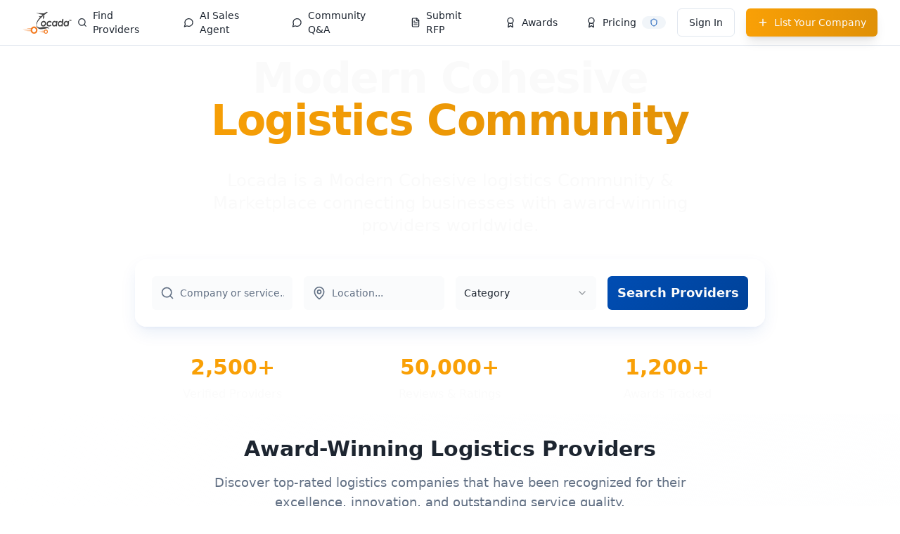

--- FILE ---
content_type: text/html; charset=utf-8
request_url: https://locada.com/company/a-p-express-logistics/
body_size: 1836
content:
<!DOCTYPE html>
<html lang="en">
  <head>
    <meta charset="UTF-8" />
    <meta name="viewport" content="width=device-width, initial-scale=1.0" />
    <meta http-equiv="X-UA-Compatible" content="IE=edge" />
    
    <!-- Favicon -->
    <link rel="icon" href="/locada-favicon.png" type="image/png" />
    <link rel="apple-touch-icon" href="/locada-favicon.png" />
    
    <!-- Preload critical hero image for LCP optimization -->
    <link rel="preload" as="image" href="/assets/logistics-hero-CkPq3PMM.jpg" type="image/jpeg" fetchpriority="high" />
    
    <!-- Preconnect to important origins -->
    <link rel="preconnect" href="https://hstoxcmolhhhhjyygspa.supabase.co" crossorigin />
    <link rel="dns-prefetch" href="https://hstoxcmolhhhhjyygspa.supabase.co" />
    <link rel="preconnect" href="https://fonts.googleapis.com" />
    <link rel="preconnect" href="https://fonts.gstatic.com" crossorigin />
    
    <!-- Primary Meta Tags -->
    <title>Locada - Modern Cohesive Logistics Community</title>
    <meta name="title" content="Locada - Modern Cohesive Logistics Community" />
    <meta name="description" content="Locada is a Modern Cohesive Logistics Community & Marketplace connecting businesses with award-winning providers worldwide. Find trucking, freight forwarding, 3PL, and storage solutions." />
    <meta name="keywords" content="logistics, freight forwarding, 3PL, trucking, warehousing, supply chain, logistics providers, shipping, transportation, storage" />
    <meta name="author" content="Locada" />
    <meta name="robots" content="index, follow, max-image-preview:large, max-snippet:-1, max-video-preview:-1" />
    
    <!-- Open Graph / Facebook -->
    <meta property="og:type" content="website" />
    <meta property="og:url" content="https://locada.com/" />
    <meta property="og:site_name" content="Locada" />
    <meta property="og:title" content="Locada - Modern Cohesive Logistics Community" />
    <meta property="og:description" content="Locada is a Modern Cohesive Logistics Community & Marketplace connecting businesses with award-winning providers worldwide. Find trucking, freight forwarding, 3PL, and storage solutions." />
    <meta property="og:image" content="https://hstoxcmolhhhhjyygspa.supabase.co/storage/v1/object/public/media/locada-og-image.png" />
    <meta property="og:image:alt" content="Locada Logistics Community" />
    <meta property="og:locale" content="en_US" />

    <!-- Twitter -->
    <meta name="twitter:card" content="summary_large_image" />
    <meta name="twitter:url" content="https://locada.com/" />
    <meta name="twitter:site" content="@locada" />
    <meta name="twitter:creator" content="@locada" />
    <meta name="twitter:title" content="Locada - Modern Cohesive Logistics Community" />
    <meta name="twitter:description" content="Locada is a Modern Cohesive Logistics Community & Marketplace connecting businesses with award-winning providers worldwide." />
    <meta name="twitter:image" content="https://hstoxcmolhhhhjyygspa.supabase.co/storage/v1/object/public/media/locada-og-image.png" />
    
    <!-- Additional SEO -->
    <link rel="canonical" href="https://locada.com/" />
    <meta name="theme-color" content="#1a1a2e" />
    <meta name="format-detection" content="telephone=no" />
    <script type="module" crossorigin src="/assets/index-IVv0-fHC.js"></script>
    <link rel="modulepreload" crossorigin href="/assets/vendor-react-D17CLLcG.js">
    <link rel="modulepreload" crossorigin href="/assets/vendor-radix-01RhxvM-.js">
    <link rel="modulepreload" crossorigin href="/assets/vendor-charts-DONWViFM.js">
    <link rel="modulepreload" crossorigin href="/assets/vendor-query-u9yVe4O4.js">
    <link rel="modulepreload" crossorigin href="/assets/vendor-forms-Ba7Ol29X.js">
    <link rel="stylesheet" crossorigin href="/assets/index-DiX7z4xn.css">
  <script defer src="https://locada.com/~flock.js" data-proxy-url="https://locada.com/~api/analytics"></script></head>

  <body>
    <div id="root"></div>
  </body>
</html>


--- FILE ---
content_type: text/javascript; charset=utf-8
request_url: https://locada.com/assets/vendor-radix-01RhxvM-.js
body_size: 31890
content:
import{r as c,R as Se,a as vt,b as ls,c as Qn}from"./vendor-react-D17CLLcG.js";var Jn={exports:{}},mt={};/**
 * @license React
 * react-jsx-runtime.production.min.js
 *
 * Copyright (c) Facebook, Inc. and its affiliates.
 *
 * This source code is licensed under the MIT license found in the
 * LICENSE file in the root directory of this source tree.
 */var us=c,fs=Symbol.for("react.element"),ds=Symbol.for("react.fragment"),ps=Object.prototype.hasOwnProperty,vs=us.__SECRET_INTERNALS_DO_NOT_USE_OR_YOU_WILL_BE_FIRED.ReactCurrentOwner,ms={key:!0,ref:!0,__self:!0,__source:!0};function eo(e,t,n){var o,r={},s=null,i=null;n!==void 0&&(s=""+n),t.key!==void 0&&(s=""+t.key),t.ref!==void 0&&(i=t.ref);for(o in t)ps.call(t,o)&&!ms.hasOwnProperty(o)&&(r[o]=t[o]);if(e&&e.defaultProps)for(o in t=e.defaultProps,t)r[o]===void 0&&(r[o]=t[o]);return{$$typeof:fs,type:e,key:s,ref:i,props:r,_owner:vs.current}}mt.Fragment=ds;mt.jsx=eo;mt.jsxs=eo;Jn.exports=mt;var g=Jn.exports;function A(e,t,{checkForDefaultPrevented:n=!0}={}){return function(r){if(e?.(r),n===!1||!r.defaultPrevented)return t?.(r)}}function An(e,t){if(typeof e=="function")return e(t);e!=null&&(e.current=t)}function to(...e){return t=>{let n=!1;const o=e.map(r=>{const s=An(r,t);return!n&&typeof s=="function"&&(n=!0),s});if(n)return()=>{for(let r=0;r<o.length;r++){const s=o[r];typeof s=="function"?s():An(e[r],null)}}}}function $(...e){return c.useCallback(to(...e),e)}function hs(e,t){const n=c.createContext(t),o=s=>{const{children:i,...a}=s,l=c.useMemo(()=>a,Object.values(a));return g.jsx(n.Provider,{value:l,children:i})};o.displayName=e+"Provider";function r(s){const i=c.useContext(n);if(i)return i;if(t!==void 0)return t;throw new Error(`\`${s}\` must be used within \`${e}\``)}return[o,r]}function me(e,t=[]){let n=[];function o(s,i){const a=c.createContext(i),l=n.length;n=[...n,i];const u=d=>{const{scope:h,children:v,...x}=d,p=h?.[e]?.[l]||a,m=c.useMemo(()=>x,Object.values(x));return g.jsx(p.Provider,{value:m,children:v})};u.displayName=s+"Provider";function f(d,h){const v=h?.[e]?.[l]||a,x=c.useContext(v);if(x)return x;if(i!==void 0)return i;throw new Error(`\`${d}\` must be used within \`${s}\``)}return[u,f]}const r=()=>{const s=n.map(i=>c.createContext(i));return function(a){const l=a?.[e]||s;return c.useMemo(()=>({[`__scope${e}`]:{...a,[e]:l}}),[a,l])}};return r.scopeName=e,[o,gs(r,...t)]}function gs(...e){const t=e[0];if(e.length===1)return t;const n=()=>{const o=e.map(r=>({useScope:r(),scopeName:r.scopeName}));return function(s){const i=o.reduce((a,{useScope:l,scopeName:u})=>{const d=l(s)[`__scope${u}`];return{...a,...d}},{});return c.useMemo(()=>({[`__scope${t.scopeName}`]:i}),[i])}};return n.scopeName=t.scopeName,n}function Ee(e){const t=ys(e),n=c.forwardRef((o,r)=>{const{children:s,...i}=o,a=c.Children.toArray(s),l=a.find(ws);if(l){const u=l.props.children,f=a.map(d=>d===l?c.Children.count(u)>1?c.Children.only(null):c.isValidElement(u)?u.props.children:null:d);return g.jsx(t,{...i,ref:r,children:c.isValidElement(u)?c.cloneElement(u,void 0,f):null})}return g.jsx(t,{...i,ref:r,children:s})});return n.displayName=`${e}.Slot`,n}var xl=Ee("Slot");function ys(e){const t=c.forwardRef((n,o)=>{const{children:r,...s}=n;if(c.isValidElement(r)){const i=bs(r),a=Cs(s,r.props);return r.type!==c.Fragment&&(a.ref=o?to(o,i):i),c.cloneElement(r,a)}return c.Children.count(r)>1?c.Children.only(null):null});return t.displayName=`${e}.SlotClone`,t}var no=Symbol("radix.slottable");function xs(e){const t=({children:n})=>g.jsx(g.Fragment,{children:n});return t.displayName=`${e}.Slottable`,t.__radixId=no,t}function ws(e){return c.isValidElement(e)&&typeof e.type=="function"&&"__radixId"in e.type&&e.type.__radixId===no}function Cs(e,t){const n={...t};for(const o in t){const r=e[o],s=t[o];/^on[A-Z]/.test(o)?r&&s?n[o]=(...a)=>{const l=s(...a);return r(...a),l}:r&&(n[o]=r):o==="style"?n[o]={...r,...s}:o==="className"&&(n[o]=[r,s].filter(Boolean).join(" "))}return{...e,...n}}function bs(e){let t=Object.getOwnPropertyDescriptor(e.props,"ref")?.get,n=t&&"isReactWarning"in t&&t.isReactWarning;return n?e.ref:(t=Object.getOwnPropertyDescriptor(e,"ref")?.get,n=t&&"isReactWarning"in t&&t.isReactWarning,n?e.props.ref:e.props.ref||e.ref)}function oo(e){const t=e+"CollectionProvider",[n,o]=me(t),[r,s]=n(t,{collectionRef:{current:null},itemMap:new Map}),i=p=>{const{scope:m,children:w}=p,y=Se.useRef(null),C=Se.useRef(new Map).current;return g.jsx(r,{scope:m,itemMap:C,collectionRef:y,children:w})};i.displayName=t;const a=e+"CollectionSlot",l=Ee(a),u=Se.forwardRef((p,m)=>{const{scope:w,children:y}=p,C=s(a,w),b=$(m,C.collectionRef);return g.jsx(l,{ref:b,children:y})});u.displayName=a;const f=e+"CollectionItemSlot",d="data-radix-collection-item",h=Ee(f),v=Se.forwardRef((p,m)=>{const{scope:w,children:y,...C}=p,b=Se.useRef(null),S=$(m,b),P=s(f,w);return Se.useEffect(()=>(P.itemMap.set(b,{ref:b,...C}),()=>void P.itemMap.delete(b))),g.jsx(h,{[d]:"",ref:S,children:y})});v.displayName=f;function x(p){const m=s(e+"CollectionConsumer",p);return Se.useCallback(()=>{const y=m.collectionRef.current;if(!y)return[];const C=Array.from(y.querySelectorAll(`[${d}]`));return Array.from(m.itemMap.values()).sort((P,E)=>C.indexOf(P.ref.current)-C.indexOf(E.ref.current))},[m.collectionRef,m.itemMap])}return[{Provider:i,Slot:u,ItemSlot:v},x,o]}var Ss=["a","button","div","form","h2","h3","img","input","label","li","nav","ol","p","select","span","svg","ul"],N=Ss.reduce((e,t)=>{const n=Ee(`Primitive.${t}`),o=c.forwardRef((r,s)=>{const{asChild:i,...a}=r,l=i?n:t;return typeof window<"u"&&(window[Symbol.for("radix-ui")]=!0),g.jsx(l,{...a,ref:s})});return o.displayName=`Primitive.${t}`,{...e,[t]:o}},{});function Es(e,t){e&&vt.flushSync(()=>e.dispatchEvent(t))}function de(e){const t=c.useRef(e);return c.useEffect(()=>{t.current=e}),c.useMemo(()=>(...n)=>t.current?.(...n),[])}function Rs(e,t=globalThis?.document){const n=de(e);c.useEffect(()=>{const o=r=>{r.key==="Escape"&&n(r)};return t.addEventListener("keydown",o,{capture:!0}),()=>t.removeEventListener("keydown",o,{capture:!0})},[n,t])}var Ps="DismissableLayer",Gt="dismissableLayer.update",Ts="dismissableLayer.pointerDownOutside",As="dismissableLayer.focusOutside",On,ro=c.createContext({layers:new Set,layersWithOutsidePointerEventsDisabled:new Set,branches:new Set}),$e=c.forwardRef((e,t)=>{const{disableOutsidePointerEvents:n=!1,onEscapeKeyDown:o,onPointerDownOutside:r,onFocusOutside:s,onInteractOutside:i,onDismiss:a,...l}=e,u=c.useContext(ro),[f,d]=c.useState(null),h=f?.ownerDocument??globalThis?.document,[,v]=c.useState({}),x=$(t,E=>d(E)),p=Array.from(u.layers),[m]=[...u.layersWithOutsidePointerEventsDisabled].slice(-1),w=p.indexOf(m),y=f?p.indexOf(f):-1,C=u.layersWithOutsidePointerEventsDisabled.size>0,b=y>=w,S=Is(E=>{const R=E.target,M=[...u.branches].some(_=>_.contains(R));!b||M||(r?.(E),i?.(E),E.defaultPrevented||a?.())},h),P=Ns(E=>{const R=E.target;[...u.branches].some(_=>_.contains(R))||(s?.(E),i?.(E),E.defaultPrevented||a?.())},h);return Rs(E=>{y===u.layers.size-1&&(o?.(E),!E.defaultPrevented&&a&&(E.preventDefault(),a()))},h),c.useEffect(()=>{if(f)return n&&(u.layersWithOutsidePointerEventsDisabled.size===0&&(On=h.body.style.pointerEvents,h.body.style.pointerEvents="none"),u.layersWithOutsidePointerEventsDisabled.add(f)),u.layers.add(f),In(),()=>{n&&u.layersWithOutsidePointerEventsDisabled.size===1&&(h.body.style.pointerEvents=On)}},[f,h,n,u]),c.useEffect(()=>()=>{f&&(u.layers.delete(f),u.layersWithOutsidePointerEventsDisabled.delete(f),In())},[f,u]),c.useEffect(()=>{const E=()=>v({});return document.addEventListener(Gt,E),()=>document.removeEventListener(Gt,E)},[]),g.jsx(N.div,{...l,ref:x,style:{pointerEvents:C?b?"auto":"none":void 0,...e.style},onFocusCapture:A(e.onFocusCapture,P.onFocusCapture),onBlurCapture:A(e.onBlurCapture,P.onBlurCapture),onPointerDownCapture:A(e.onPointerDownCapture,S.onPointerDownCapture)})});$e.displayName=Ps;var Os="DismissableLayerBranch",so=c.forwardRef((e,t)=>{const n=c.useContext(ro),o=c.useRef(null),r=$(t,o);return c.useEffect(()=>{const s=o.current;if(s)return n.branches.add(s),()=>{n.branches.delete(s)}},[n.branches]),g.jsx(N.div,{...e,ref:r})});so.displayName=Os;function Is(e,t=globalThis?.document){const n=de(e),o=c.useRef(!1),r=c.useRef(()=>{});return c.useEffect(()=>{const s=a=>{if(a.target&&!o.current){let l=function(){io(Ts,n,u,{discrete:!0})};const u={originalEvent:a};a.pointerType==="touch"?(t.removeEventListener("click",r.current),r.current=l,t.addEventListener("click",r.current,{once:!0})):l()}else t.removeEventListener("click",r.current);o.current=!1},i=window.setTimeout(()=>{t.addEventListener("pointerdown",s)},0);return()=>{window.clearTimeout(i),t.removeEventListener("pointerdown",s),t.removeEventListener("click",r.current)}},[t,n]),{onPointerDownCapture:()=>o.current=!0}}function Ns(e,t=globalThis?.document){const n=de(e),o=c.useRef(!1);return c.useEffect(()=>{const r=s=>{s.target&&!o.current&&io(As,n,{originalEvent:s},{discrete:!1})};return t.addEventListener("focusin",r),()=>t.removeEventListener("focusin",r)},[t,n]),{onFocusCapture:()=>o.current=!0,onBlurCapture:()=>o.current=!1}}function In(){const e=new CustomEvent(Gt);document.dispatchEvent(e)}function io(e,t,n,{discrete:o}){const r=n.originalEvent.target,s=new CustomEvent(e,{bubbles:!1,cancelable:!0,detail:n});t&&r.addEventListener(e,t,{once:!0}),o?Es(r,s):r.dispatchEvent(s)}var wl=$e,Cl=so,G=globalThis?.document?c.useLayoutEffect:()=>{},_s="Portal",ht=c.forwardRef((e,t)=>{const{container:n,...o}=e,[r,s]=c.useState(!1);G(()=>s(!0),[]);const i=n||r&&globalThis?.document?.body;return i?ls.createPortal(g.jsx(N.div,{...o,ref:t}),i):null});ht.displayName=_s;function Ds(e,t){return c.useReducer((n,o)=>t[n][o]??n,e)}var he=e=>{const{present:t,children:n}=e,o=Ms(t),r=typeof n=="function"?n({present:o.isPresent}):c.Children.only(n),s=$(o.ref,Ls(r));return typeof n=="function"||o.isPresent?c.cloneElement(r,{ref:s}):null};he.displayName="Presence";function Ms(e){const[t,n]=c.useState(),o=c.useRef(null),r=c.useRef(e),s=c.useRef("none"),i=e?"mounted":"unmounted",[a,l]=Ds(i,{mounted:{UNMOUNT:"unmounted",ANIMATION_OUT:"unmountSuspended"},unmountSuspended:{MOUNT:"mounted",ANIMATION_END:"unmounted"},unmounted:{MOUNT:"mounted"}});return c.useEffect(()=>{const u=Je(o.current);s.current=a==="mounted"?u:"none"},[a]),G(()=>{const u=o.current,f=r.current;if(f!==e){const h=s.current,v=Je(u);e?l("MOUNT"):v==="none"||u?.display==="none"?l("UNMOUNT"):l(f&&h!==v?"ANIMATION_OUT":"UNMOUNT"),r.current=e}},[e,l]),G(()=>{if(t){let u;const f=t.ownerDocument.defaultView??window,d=v=>{const p=Je(o.current).includes(v.animationName);if(v.target===t&&p&&(l("ANIMATION_END"),!r.current)){const m=t.style.animationFillMode;t.style.animationFillMode="forwards",u=f.setTimeout(()=>{t.style.animationFillMode==="forwards"&&(t.style.animationFillMode=m)})}},h=v=>{v.target===t&&(s.current=Je(o.current))};return t.addEventListener("animationstart",h),t.addEventListener("animationcancel",d),t.addEventListener("animationend",d),()=>{f.clearTimeout(u),t.removeEventListener("animationstart",h),t.removeEventListener("animationcancel",d),t.removeEventListener("animationend",d)}}else l("ANIMATION_END")},[t,l]),{isPresent:["mounted","unmountSuspended"].includes(a),ref:c.useCallback(u=>{o.current=u?getComputedStyle(u):null,n(u)},[])}}function Je(e){return e?.animationName||"none"}function Ls(e){let t=Object.getOwnPropertyDescriptor(e.props,"ref")?.get,n=t&&"isReactWarning"in t&&t.isReactWarning;return n?e.ref:(t=Object.getOwnPropertyDescriptor(e,"ref")?.get,n=t&&"isReactWarning"in t&&t.isReactWarning,n?e.props.ref:e.props.ref||e.ref)}var Fs=Qn[" useInsertionEffect ".trim().toString()]||G;function Re({prop:e,defaultProp:t,onChange:n=()=>{},caller:o}){const[r,s,i]=ks({defaultProp:t,onChange:n}),a=e!==void 0,l=a?e:r;{const f=c.useRef(e!==void 0);c.useEffect(()=>{const d=f.current;d!==a&&console.warn(`${o} is changing from ${d?"controlled":"uncontrolled"} to ${a?"controlled":"uncontrolled"}. Components should not switch from controlled to uncontrolled (or vice versa). Decide between using a controlled or uncontrolled value for the lifetime of the component.`),f.current=a},[a,o])}const u=c.useCallback(f=>{if(a){const d=js(f)?f(e):f;d!==e&&i.current?.(d)}else s(f)},[a,e,s,i]);return[l,u]}function ks({defaultProp:e,onChange:t}){const[n,o]=c.useState(e),r=c.useRef(n),s=c.useRef(t);return Fs(()=>{s.current=t},[t]),c.useEffect(()=>{r.current!==n&&(s.current?.(n),r.current=n)},[n,r]),[n,o,s]}function js(e){return typeof e=="function"}var ao=Object.freeze({position:"absolute",border:0,width:1,height:1,padding:0,margin:-1,overflow:"hidden",clip:"rect(0, 0, 0, 0)",whiteSpace:"nowrap",wordWrap:"normal"}),$s="VisuallyHidden",co=c.forwardRef((e,t)=>g.jsx(N.span,{...e,ref:t,style:{...ao,...e.style}}));co.displayName=$s;var Bs=co,Ws=Qn[" useId ".trim().toString()]||(()=>{}),Hs=0;function re(e){const[t,n]=c.useState(Ws());return G(()=>{n(o=>o??String(Hs++))},[e]),t?`radix-${t}`:""}const Vs=["top","right","bottom","left"],pe=Math.min,X=Math.max,ct=Math.round,et=Math.floor,se=e=>({x:e,y:e}),Us={left:"right",right:"left",bottom:"top",top:"bottom"},Ks={start:"end",end:"start"};function zt(e,t,n){return X(e,pe(t,n))}function ce(e,t){return typeof e=="function"?e(t):e}function le(e){return e.split("-")[0]}function Be(e){return e.split("-")[1]}function sn(e){return e==="x"?"y":"x"}function an(e){return e==="y"?"height":"width"}const Gs=new Set(["top","bottom"]);function oe(e){return Gs.has(le(e))?"y":"x"}function cn(e){return sn(oe(e))}function zs(e,t,n){n===void 0&&(n=!1);const o=Be(e),r=cn(e),s=an(r);let i=r==="x"?o===(n?"end":"start")?"right":"left":o==="start"?"bottom":"top";return t.reference[s]>t.floating[s]&&(i=lt(i)),[i,lt(i)]}function Ys(e){const t=lt(e);return[Yt(e),t,Yt(t)]}function Yt(e){return e.replace(/start|end/g,t=>Ks[t])}const Nn=["left","right"],_n=["right","left"],Xs=["top","bottom"],qs=["bottom","top"];function Zs(e,t,n){switch(e){case"top":case"bottom":return n?t?_n:Nn:t?Nn:_n;case"left":case"right":return t?Xs:qs;default:return[]}}function Qs(e,t,n,o){const r=Be(e);let s=Zs(le(e),n==="start",o);return r&&(s=s.map(i=>i+"-"+r),t&&(s=s.concat(s.map(Yt)))),s}function lt(e){return e.replace(/left|right|bottom|top/g,t=>Us[t])}function Js(e){return{top:0,right:0,bottom:0,left:0,...e}}function lo(e){return typeof e!="number"?Js(e):{top:e,right:e,bottom:e,left:e}}function ut(e){const{x:t,y:n,width:o,height:r}=e;return{width:o,height:r,top:n,left:t,right:t+o,bottom:n+r,x:t,y:n}}function Dn(e,t,n){let{reference:o,floating:r}=e;const s=oe(t),i=cn(t),a=an(i),l=le(t),u=s==="y",f=o.x+o.width/2-r.width/2,d=o.y+o.height/2-r.height/2,h=o[a]/2-r[a]/2;let v;switch(l){case"top":v={x:f,y:o.y-r.height};break;case"bottom":v={x:f,y:o.y+o.height};break;case"right":v={x:o.x+o.width,y:d};break;case"left":v={x:o.x-r.width,y:d};break;default:v={x:o.x,y:o.y}}switch(Be(t)){case"start":v[i]-=h*(n&&u?-1:1);break;case"end":v[i]+=h*(n&&u?-1:1);break}return v}const ei=async(e,t,n)=>{const{placement:o="bottom",strategy:r="absolute",middleware:s=[],platform:i}=n,a=s.filter(Boolean),l=await(i.isRTL==null?void 0:i.isRTL(t));let u=await i.getElementRects({reference:e,floating:t,strategy:r}),{x:f,y:d}=Dn(u,o,l),h=o,v={},x=0;for(let p=0;p<a.length;p++){const{name:m,fn:w}=a[p],{x:y,y:C,data:b,reset:S}=await w({x:f,y:d,initialPlacement:o,placement:h,strategy:r,middlewareData:v,rects:u,platform:i,elements:{reference:e,floating:t}});f=y??f,d=C??d,v={...v,[m]:{...v[m],...b}},S&&x<=50&&(x++,typeof S=="object"&&(S.placement&&(h=S.placement),S.rects&&(u=S.rects===!0?await i.getElementRects({reference:e,floating:t,strategy:r}):S.rects),{x:f,y:d}=Dn(u,h,l)),p=-1)}return{x:f,y:d,placement:h,strategy:r,middlewareData:v}};async function ze(e,t){var n;t===void 0&&(t={});const{x:o,y:r,platform:s,rects:i,elements:a,strategy:l}=e,{boundary:u="clippingAncestors",rootBoundary:f="viewport",elementContext:d="floating",altBoundary:h=!1,padding:v=0}=ce(t,e),x=lo(v),m=a[h?d==="floating"?"reference":"floating":d],w=ut(await s.getClippingRect({element:(n=await(s.isElement==null?void 0:s.isElement(m)))==null||n?m:m.contextElement||await(s.getDocumentElement==null?void 0:s.getDocumentElement(a.floating)),boundary:u,rootBoundary:f,strategy:l})),y=d==="floating"?{x:o,y:r,width:i.floating.width,height:i.floating.height}:i.reference,C=await(s.getOffsetParent==null?void 0:s.getOffsetParent(a.floating)),b=await(s.isElement==null?void 0:s.isElement(C))?await(s.getScale==null?void 0:s.getScale(C))||{x:1,y:1}:{x:1,y:1},S=ut(s.convertOffsetParentRelativeRectToViewportRelativeRect?await s.convertOffsetParentRelativeRectToViewportRelativeRect({elements:a,rect:y,offsetParent:C,strategy:l}):y);return{top:(w.top-S.top+x.top)/b.y,bottom:(S.bottom-w.bottom+x.bottom)/b.y,left:(w.left-S.left+x.left)/b.x,right:(S.right-w.right+x.right)/b.x}}const ti=e=>({name:"arrow",options:e,async fn(t){const{x:n,y:o,placement:r,rects:s,platform:i,elements:a,middlewareData:l}=t,{element:u,padding:f=0}=ce(e,t)||{};if(u==null)return{};const d=lo(f),h={x:n,y:o},v=cn(r),x=an(v),p=await i.getDimensions(u),m=v==="y",w=m?"top":"left",y=m?"bottom":"right",C=m?"clientHeight":"clientWidth",b=s.reference[x]+s.reference[v]-h[v]-s.floating[x],S=h[v]-s.reference[v],P=await(i.getOffsetParent==null?void 0:i.getOffsetParent(u));let E=P?P[C]:0;(!E||!await(i.isElement==null?void 0:i.isElement(P)))&&(E=a.floating[C]||s.floating[x]);const R=b/2-S/2,M=E/2-p[x]/2-1,_=pe(d[w],M),k=pe(d[y],M),j=_,L=E-p[x]-k,D=E/2-p[x]/2+R,B=zt(j,D,L),I=!l.arrow&&Be(r)!=null&&D!==B&&s.reference[x]/2-(D<j?_:k)-p[x]/2<0,F=I?D<j?D-j:D-L:0;return{[v]:h[v]+F,data:{[v]:B,centerOffset:D-B-F,...I&&{alignmentOffset:F}},reset:I}}}),ni=function(e){return e===void 0&&(e={}),{name:"flip",options:e,async fn(t){var n,o;const{placement:r,middlewareData:s,rects:i,initialPlacement:a,platform:l,elements:u}=t,{mainAxis:f=!0,crossAxis:d=!0,fallbackPlacements:h,fallbackStrategy:v="bestFit",fallbackAxisSideDirection:x="none",flipAlignment:p=!0,...m}=ce(e,t);if((n=s.arrow)!=null&&n.alignmentOffset)return{};const w=le(r),y=oe(a),C=le(a)===a,b=await(l.isRTL==null?void 0:l.isRTL(u.floating)),S=h||(C||!p?[lt(a)]:Ys(a)),P=x!=="none";!h&&P&&S.push(...Qs(a,p,x,b));const E=[a,...S],R=await ze(t,m),M=[];let _=((o=s.flip)==null?void 0:o.overflows)||[];if(f&&M.push(R[w]),d){const D=zs(r,i,b);M.push(R[D[0]],R[D[1]])}if(_=[..._,{placement:r,overflows:M}],!M.every(D=>D<=0)){var k,j;const D=(((k=s.flip)==null?void 0:k.index)||0)+1,B=E[D];if(B&&(!(d==="alignment"?y!==oe(B):!1)||_.every(O=>O.overflows[0]>0&&oe(O.placement)===y)))return{data:{index:D,overflows:_},reset:{placement:B}};let I=(j=_.filter(F=>F.overflows[0]<=0).sort((F,O)=>F.overflows[1]-O.overflows[1])[0])==null?void 0:j.placement;if(!I)switch(v){case"bestFit":{var L;const F=(L=_.filter(O=>{if(P){const W=oe(O.placement);return W===y||W==="y"}return!0}).map(O=>[O.placement,O.overflows.filter(W=>W>0).reduce((W,Y)=>W+Y,0)]).sort((O,W)=>O[1]-W[1])[0])==null?void 0:L[0];F&&(I=F);break}case"initialPlacement":I=a;break}if(r!==I)return{reset:{placement:I}}}return{}}}};function Mn(e,t){return{top:e.top-t.height,right:e.right-t.width,bottom:e.bottom-t.height,left:e.left-t.width}}function Ln(e){return Vs.some(t=>e[t]>=0)}const oi=function(e){return e===void 0&&(e={}),{name:"hide",options:e,async fn(t){const{rects:n}=t,{strategy:o="referenceHidden",...r}=ce(e,t);switch(o){case"referenceHidden":{const s=await ze(t,{...r,elementContext:"reference"}),i=Mn(s,n.reference);return{data:{referenceHiddenOffsets:i,referenceHidden:Ln(i)}}}case"escaped":{const s=await ze(t,{...r,altBoundary:!0}),i=Mn(s,n.floating);return{data:{escapedOffsets:i,escaped:Ln(i)}}}default:return{}}}}},uo=new Set(["left","top"]);async function ri(e,t){const{placement:n,platform:o,elements:r}=e,s=await(o.isRTL==null?void 0:o.isRTL(r.floating)),i=le(n),a=Be(n),l=oe(n)==="y",u=uo.has(i)?-1:1,f=s&&l?-1:1,d=ce(t,e);let{mainAxis:h,crossAxis:v,alignmentAxis:x}=typeof d=="number"?{mainAxis:d,crossAxis:0,alignmentAxis:null}:{mainAxis:d.mainAxis||0,crossAxis:d.crossAxis||0,alignmentAxis:d.alignmentAxis};return a&&typeof x=="number"&&(v=a==="end"?x*-1:x),l?{x:v*f,y:h*u}:{x:h*u,y:v*f}}const si=function(e){return e===void 0&&(e=0),{name:"offset",options:e,async fn(t){var n,o;const{x:r,y:s,placement:i,middlewareData:a}=t,l=await ri(t,e);return i===((n=a.offset)==null?void 0:n.placement)&&(o=a.arrow)!=null&&o.alignmentOffset?{}:{x:r+l.x,y:s+l.y,data:{...l,placement:i}}}}},ii=function(e){return e===void 0&&(e={}),{name:"shift",options:e,async fn(t){const{x:n,y:o,placement:r}=t,{mainAxis:s=!0,crossAxis:i=!1,limiter:a={fn:m=>{let{x:w,y}=m;return{x:w,y}}},...l}=ce(e,t),u={x:n,y:o},f=await ze(t,l),d=oe(le(r)),h=sn(d);let v=u[h],x=u[d];if(s){const m=h==="y"?"top":"left",w=h==="y"?"bottom":"right",y=v+f[m],C=v-f[w];v=zt(y,v,C)}if(i){const m=d==="y"?"top":"left",w=d==="y"?"bottom":"right",y=x+f[m],C=x-f[w];x=zt(y,x,C)}const p=a.fn({...t,[h]:v,[d]:x});return{...p,data:{x:p.x-n,y:p.y-o,enabled:{[h]:s,[d]:i}}}}}},ai=function(e){return e===void 0&&(e={}),{options:e,fn(t){const{x:n,y:o,placement:r,rects:s,middlewareData:i}=t,{offset:a=0,mainAxis:l=!0,crossAxis:u=!0}=ce(e,t),f={x:n,y:o},d=oe(r),h=sn(d);let v=f[h],x=f[d];const p=ce(a,t),m=typeof p=="number"?{mainAxis:p,crossAxis:0}:{mainAxis:0,crossAxis:0,...p};if(l){const C=h==="y"?"height":"width",b=s.reference[h]-s.floating[C]+m.mainAxis,S=s.reference[h]+s.reference[C]-m.mainAxis;v<b?v=b:v>S&&(v=S)}if(u){var w,y;const C=h==="y"?"width":"height",b=uo.has(le(r)),S=s.reference[d]-s.floating[C]+(b&&((w=i.offset)==null?void 0:w[d])||0)+(b?0:m.crossAxis),P=s.reference[d]+s.reference[C]+(b?0:((y=i.offset)==null?void 0:y[d])||0)-(b?m.crossAxis:0);x<S?x=S:x>P&&(x=P)}return{[h]:v,[d]:x}}}},ci=function(e){return e===void 0&&(e={}),{name:"size",options:e,async fn(t){var n,o;const{placement:r,rects:s,platform:i,elements:a}=t,{apply:l=()=>{},...u}=ce(e,t),f=await ze(t,u),d=le(r),h=Be(r),v=oe(r)==="y",{width:x,height:p}=s.floating;let m,w;d==="top"||d==="bottom"?(m=d,w=h===(await(i.isRTL==null?void 0:i.isRTL(a.floating))?"start":"end")?"left":"right"):(w=d,m=h==="end"?"top":"bottom");const y=p-f.top-f.bottom,C=x-f.left-f.right,b=pe(p-f[m],y),S=pe(x-f[w],C),P=!t.middlewareData.shift;let E=b,R=S;if((n=t.middlewareData.shift)!=null&&n.enabled.x&&(R=C),(o=t.middlewareData.shift)!=null&&o.enabled.y&&(E=y),P&&!h){const _=X(f.left,0),k=X(f.right,0),j=X(f.top,0),L=X(f.bottom,0);v?R=x-2*(_!==0||k!==0?_+k:X(f.left,f.right)):E=p-2*(j!==0||L!==0?j+L:X(f.top,f.bottom))}await l({...t,availableWidth:R,availableHeight:E});const M=await i.getDimensions(a.floating);return x!==M.width||p!==M.height?{reset:{rects:!0}}:{}}}};function gt(){return typeof window<"u"}function We(e){return fo(e)?(e.nodeName||"").toLowerCase():"#document"}function q(e){var t;return(e==null||(t=e.ownerDocument)==null?void 0:t.defaultView)||window}function ae(e){var t;return(t=(fo(e)?e.ownerDocument:e.document)||window.document)==null?void 0:t.documentElement}function fo(e){return gt()?e instanceof Node||e instanceof q(e).Node:!1}function J(e){return gt()?e instanceof Element||e instanceof q(e).Element:!1}function ie(e){return gt()?e instanceof HTMLElement||e instanceof q(e).HTMLElement:!1}function Fn(e){return!gt()||typeof ShadowRoot>"u"?!1:e instanceof ShadowRoot||e instanceof q(e).ShadowRoot}const li=new Set(["inline","contents"]);function qe(e){const{overflow:t,overflowX:n,overflowY:o,display:r}=ee(e);return/auto|scroll|overlay|hidden|clip/.test(t+o+n)&&!li.has(r)}const ui=new Set(["table","td","th"]);function fi(e){return ui.has(We(e))}const di=[":popover-open",":modal"];function yt(e){return di.some(t=>{try{return e.matches(t)}catch{return!1}})}const pi=["transform","translate","scale","rotate","perspective"],vi=["transform","translate","scale","rotate","perspective","filter"],mi=["paint","layout","strict","content"];function ln(e){const t=un(),n=J(e)?ee(e):e;return pi.some(o=>n[o]?n[o]!=="none":!1)||(n.containerType?n.containerType!=="normal":!1)||!t&&(n.backdropFilter?n.backdropFilter!=="none":!1)||!t&&(n.filter?n.filter!=="none":!1)||vi.some(o=>(n.willChange||"").includes(o))||mi.some(o=>(n.contain||"").includes(o))}function hi(e){let t=ve(e);for(;ie(t)&&!Fe(t);){if(ln(t))return t;if(yt(t))return null;t=ve(t)}return null}function un(){return typeof CSS>"u"||!CSS.supports?!1:CSS.supports("-webkit-backdrop-filter","none")}const gi=new Set(["html","body","#document"]);function Fe(e){return gi.has(We(e))}function ee(e){return q(e).getComputedStyle(e)}function xt(e){return J(e)?{scrollLeft:e.scrollLeft,scrollTop:e.scrollTop}:{scrollLeft:e.scrollX,scrollTop:e.scrollY}}function ve(e){if(We(e)==="html")return e;const t=e.assignedSlot||e.parentNode||Fn(e)&&e.host||ae(e);return Fn(t)?t.host:t}function po(e){const t=ve(e);return Fe(t)?e.ownerDocument?e.ownerDocument.body:e.body:ie(t)&&qe(t)?t:po(t)}function Ye(e,t,n){var o;t===void 0&&(t=[]),n===void 0&&(n=!0);const r=po(e),s=r===((o=e.ownerDocument)==null?void 0:o.body),i=q(r);if(s){const a=Xt(i);return t.concat(i,i.visualViewport||[],qe(r)?r:[],a&&n?Ye(a):[])}return t.concat(r,Ye(r,[],n))}function Xt(e){return e.parent&&Object.getPrototypeOf(e.parent)?e.frameElement:null}function vo(e){const t=ee(e);let n=parseFloat(t.width)||0,o=parseFloat(t.height)||0;const r=ie(e),s=r?e.offsetWidth:n,i=r?e.offsetHeight:o,a=ct(n)!==s||ct(o)!==i;return a&&(n=s,o=i),{width:n,height:o,$:a}}function fn(e){return J(e)?e:e.contextElement}function Me(e){const t=fn(e);if(!ie(t))return se(1);const n=t.getBoundingClientRect(),{width:o,height:r,$:s}=vo(t);let i=(s?ct(n.width):n.width)/o,a=(s?ct(n.height):n.height)/r;return(!i||!Number.isFinite(i))&&(i=1),(!a||!Number.isFinite(a))&&(a=1),{x:i,y:a}}const yi=se(0);function mo(e){const t=q(e);return!un()||!t.visualViewport?yi:{x:t.visualViewport.offsetLeft,y:t.visualViewport.offsetTop}}function xi(e,t,n){return t===void 0&&(t=!1),!n||t&&n!==q(e)?!1:t}function Pe(e,t,n,o){t===void 0&&(t=!1),n===void 0&&(n=!1);const r=e.getBoundingClientRect(),s=fn(e);let i=se(1);t&&(o?J(o)&&(i=Me(o)):i=Me(e));const a=xi(s,n,o)?mo(s):se(0);let l=(r.left+a.x)/i.x,u=(r.top+a.y)/i.y,f=r.width/i.x,d=r.height/i.y;if(s){const h=q(s),v=o&&J(o)?q(o):o;let x=h,p=Xt(x);for(;p&&o&&v!==x;){const m=Me(p),w=p.getBoundingClientRect(),y=ee(p),C=w.left+(p.clientLeft+parseFloat(y.paddingLeft))*m.x,b=w.top+(p.clientTop+parseFloat(y.paddingTop))*m.y;l*=m.x,u*=m.y,f*=m.x,d*=m.y,l+=C,u+=b,x=q(p),p=Xt(x)}}return ut({width:f,height:d,x:l,y:u})}function dn(e,t){const n=xt(e).scrollLeft;return t?t.left+n:Pe(ae(e)).left+n}function ho(e,t,n){n===void 0&&(n=!1);const o=e.getBoundingClientRect(),r=o.left+t.scrollLeft-(n?0:dn(e,o)),s=o.top+t.scrollTop;return{x:r,y:s}}function wi(e){let{elements:t,rect:n,offsetParent:o,strategy:r}=e;const s=r==="fixed",i=ae(o),a=t?yt(t.floating):!1;if(o===i||a&&s)return n;let l={scrollLeft:0,scrollTop:0},u=se(1);const f=se(0),d=ie(o);if((d||!d&&!s)&&((We(o)!=="body"||qe(i))&&(l=xt(o)),ie(o))){const v=Pe(o);u=Me(o),f.x=v.x+o.clientLeft,f.y=v.y+o.clientTop}const h=i&&!d&&!s?ho(i,l,!0):se(0);return{width:n.width*u.x,height:n.height*u.y,x:n.x*u.x-l.scrollLeft*u.x+f.x+h.x,y:n.y*u.y-l.scrollTop*u.y+f.y+h.y}}function Ci(e){return Array.from(e.getClientRects())}function bi(e){const t=ae(e),n=xt(e),o=e.ownerDocument.body,r=X(t.scrollWidth,t.clientWidth,o.scrollWidth,o.clientWidth),s=X(t.scrollHeight,t.clientHeight,o.scrollHeight,o.clientHeight);let i=-n.scrollLeft+dn(e);const a=-n.scrollTop;return ee(o).direction==="rtl"&&(i+=X(t.clientWidth,o.clientWidth)-r),{width:r,height:s,x:i,y:a}}function Si(e,t){const n=q(e),o=ae(e),r=n.visualViewport;let s=o.clientWidth,i=o.clientHeight,a=0,l=0;if(r){s=r.width,i=r.height;const u=un();(!u||u&&t==="fixed")&&(a=r.offsetLeft,l=r.offsetTop)}return{width:s,height:i,x:a,y:l}}const Ei=new Set(["absolute","fixed"]);function Ri(e,t){const n=Pe(e,!0,t==="fixed"),o=n.top+e.clientTop,r=n.left+e.clientLeft,s=ie(e)?Me(e):se(1),i=e.clientWidth*s.x,a=e.clientHeight*s.y,l=r*s.x,u=o*s.y;return{width:i,height:a,x:l,y:u}}function kn(e,t,n){let o;if(t==="viewport")o=Si(e,n);else if(t==="document")o=bi(ae(e));else if(J(t))o=Ri(t,n);else{const r=mo(e);o={x:t.x-r.x,y:t.y-r.y,width:t.width,height:t.height}}return ut(o)}function go(e,t){const n=ve(e);return n===t||!J(n)||Fe(n)?!1:ee(n).position==="fixed"||go(n,t)}function Pi(e,t){const n=t.get(e);if(n)return n;let o=Ye(e,[],!1).filter(a=>J(a)&&We(a)!=="body"),r=null;const s=ee(e).position==="fixed";let i=s?ve(e):e;for(;J(i)&&!Fe(i);){const a=ee(i),l=ln(i);!l&&a.position==="fixed"&&(r=null),(s?!l&&!r:!l&&a.position==="static"&&!!r&&Ei.has(r.position)||qe(i)&&!l&&go(e,i))?o=o.filter(f=>f!==i):r=a,i=ve(i)}return t.set(e,o),o}function Ti(e){let{element:t,boundary:n,rootBoundary:o,strategy:r}=e;const i=[...n==="clippingAncestors"?yt(t)?[]:Pi(t,this._c):[].concat(n),o],a=i[0],l=i.reduce((u,f)=>{const d=kn(t,f,r);return u.top=X(d.top,u.top),u.right=pe(d.right,u.right),u.bottom=pe(d.bottom,u.bottom),u.left=X(d.left,u.left),u},kn(t,a,r));return{width:l.right-l.left,height:l.bottom-l.top,x:l.left,y:l.top}}function Ai(e){const{width:t,height:n}=vo(e);return{width:t,height:n}}function Oi(e,t,n){const o=ie(t),r=ae(t),s=n==="fixed",i=Pe(e,!0,s,t);let a={scrollLeft:0,scrollTop:0};const l=se(0);function u(){l.x=dn(r)}if(o||!o&&!s)if((We(t)!=="body"||qe(r))&&(a=xt(t)),o){const v=Pe(t,!0,s,t);l.x=v.x+t.clientLeft,l.y=v.y+t.clientTop}else r&&u();s&&!o&&r&&u();const f=r&&!o&&!s?ho(r,a):se(0),d=i.left+a.scrollLeft-l.x-f.x,h=i.top+a.scrollTop-l.y-f.y;return{x:d,y:h,width:i.width,height:i.height}}function Ft(e){return ee(e).position==="static"}function jn(e,t){if(!ie(e)||ee(e).position==="fixed")return null;if(t)return t(e);let n=e.offsetParent;return ae(e)===n&&(n=n.ownerDocument.body),n}function yo(e,t){const n=q(e);if(yt(e))return n;if(!ie(e)){let r=ve(e);for(;r&&!Fe(r);){if(J(r)&&!Ft(r))return r;r=ve(r)}return n}let o=jn(e,t);for(;o&&fi(o)&&Ft(o);)o=jn(o,t);return o&&Fe(o)&&Ft(o)&&!ln(o)?n:o||hi(e)||n}const Ii=async function(e){const t=this.getOffsetParent||yo,n=this.getDimensions,o=await n(e.floating);return{reference:Oi(e.reference,await t(e.floating),e.strategy),floating:{x:0,y:0,width:o.width,height:o.height}}};function Ni(e){return ee(e).direction==="rtl"}const _i={convertOffsetParentRelativeRectToViewportRelativeRect:wi,getDocumentElement:ae,getClippingRect:Ti,getOffsetParent:yo,getElementRects:Ii,getClientRects:Ci,getDimensions:Ai,getScale:Me,isElement:J,isRTL:Ni};function xo(e,t){return e.x===t.x&&e.y===t.y&&e.width===t.width&&e.height===t.height}function Di(e,t){let n=null,o;const r=ae(e);function s(){var a;clearTimeout(o),(a=n)==null||a.disconnect(),n=null}function i(a,l){a===void 0&&(a=!1),l===void 0&&(l=1),s();const u=e.getBoundingClientRect(),{left:f,top:d,width:h,height:v}=u;if(a||t(),!h||!v)return;const x=et(d),p=et(r.clientWidth-(f+h)),m=et(r.clientHeight-(d+v)),w=et(f),C={rootMargin:-x+"px "+-p+"px "+-m+"px "+-w+"px",threshold:X(0,pe(1,l))||1};let b=!0;function S(P){const E=P[0].intersectionRatio;if(E!==l){if(!b)return i();E?i(!1,E):o=setTimeout(()=>{i(!1,1e-7)},1e3)}E===1&&!xo(u,e.getBoundingClientRect())&&i(),b=!1}try{n=new IntersectionObserver(S,{...C,root:r.ownerDocument})}catch{n=new IntersectionObserver(S,C)}n.observe(e)}return i(!0),s}function Mi(e,t,n,o){o===void 0&&(o={});const{ancestorScroll:r=!0,ancestorResize:s=!0,elementResize:i=typeof ResizeObserver=="function",layoutShift:a=typeof IntersectionObserver=="function",animationFrame:l=!1}=o,u=fn(e),f=r||s?[...u?Ye(u):[],...Ye(t)]:[];f.forEach(w=>{r&&w.addEventListener("scroll",n,{passive:!0}),s&&w.addEventListener("resize",n)});const d=u&&a?Di(u,n):null;let h=-1,v=null;i&&(v=new ResizeObserver(w=>{let[y]=w;y&&y.target===u&&v&&(v.unobserve(t),cancelAnimationFrame(h),h=requestAnimationFrame(()=>{var C;(C=v)==null||C.observe(t)})),n()}),u&&!l&&v.observe(u),v.observe(t));let x,p=l?Pe(e):null;l&&m();function m(){const w=Pe(e);p&&!xo(p,w)&&n(),p=w,x=requestAnimationFrame(m)}return n(),()=>{var w;f.forEach(y=>{r&&y.removeEventListener("scroll",n),s&&y.removeEventListener("resize",n)}),d?.(),(w=v)==null||w.disconnect(),v=null,l&&cancelAnimationFrame(x)}}const Li=si,Fi=ii,ki=ni,ji=ci,$i=oi,$n=ti,Bi=ai,Wi=(e,t,n)=>{const o=new Map,r={platform:_i,...n},s={...r.platform,_c:o};return ei(e,t,{...r,platform:s})};var Hi=typeof document<"u",Vi=function(){},st=Hi?c.useLayoutEffect:Vi;function ft(e,t){if(e===t)return!0;if(typeof e!=typeof t)return!1;if(typeof e=="function"&&e.toString()===t.toString())return!0;let n,o,r;if(e&&t&&typeof e=="object"){if(Array.isArray(e)){if(n=e.length,n!==t.length)return!1;for(o=n;o--!==0;)if(!ft(e[o],t[o]))return!1;return!0}if(r=Object.keys(e),n=r.length,n!==Object.keys(t).length)return!1;for(o=n;o--!==0;)if(!{}.hasOwnProperty.call(t,r[o]))return!1;for(o=n;o--!==0;){const s=r[o];if(!(s==="_owner"&&e.$$typeof)&&!ft(e[s],t[s]))return!1}return!0}return e!==e&&t!==t}function wo(e){return typeof window>"u"?1:(e.ownerDocument.defaultView||window).devicePixelRatio||1}function Bn(e,t){const n=wo(e);return Math.round(t*n)/n}function kt(e){const t=c.useRef(e);return st(()=>{t.current=e}),t}function Ui(e){e===void 0&&(e={});const{placement:t="bottom",strategy:n="absolute",middleware:o=[],platform:r,elements:{reference:s,floating:i}={},transform:a=!0,whileElementsMounted:l,open:u}=e,[f,d]=c.useState({x:0,y:0,strategy:n,placement:t,middlewareData:{},isPositioned:!1}),[h,v]=c.useState(o);ft(h,o)||v(o);const[x,p]=c.useState(null),[m,w]=c.useState(null),y=c.useCallback(O=>{O!==P.current&&(P.current=O,p(O))},[]),C=c.useCallback(O=>{O!==E.current&&(E.current=O,w(O))},[]),b=s||x,S=i||m,P=c.useRef(null),E=c.useRef(null),R=c.useRef(f),M=l!=null,_=kt(l),k=kt(r),j=kt(u),L=c.useCallback(()=>{if(!P.current||!E.current)return;const O={placement:t,strategy:n,middleware:h};k.current&&(O.platform=k.current),Wi(P.current,E.current,O).then(W=>{const Y={...W,isPositioned:j.current!==!1};D.current&&!ft(R.current,Y)&&(R.current=Y,vt.flushSync(()=>{d(Y)}))})},[h,t,n,k,j]);st(()=>{u===!1&&R.current.isPositioned&&(R.current.isPositioned=!1,d(O=>({...O,isPositioned:!1})))},[u]);const D=c.useRef(!1);st(()=>(D.current=!0,()=>{D.current=!1}),[]),st(()=>{if(b&&(P.current=b),S&&(E.current=S),b&&S){if(_.current)return _.current(b,S,L);L()}},[b,S,L,_,M]);const B=c.useMemo(()=>({reference:P,floating:E,setReference:y,setFloating:C}),[y,C]),I=c.useMemo(()=>({reference:b,floating:S}),[b,S]),F=c.useMemo(()=>{const O={position:n,left:0,top:0};if(!I.floating)return O;const W=Bn(I.floating,f.x),Y=Bn(I.floating,f.y);return a?{...O,transform:"translate("+W+"px, "+Y+"px)",...wo(I.floating)>=1.5&&{willChange:"transform"}}:{position:n,left:W,top:Y}},[n,a,I.floating,f.x,f.y]);return c.useMemo(()=>({...f,update:L,refs:B,elements:I,floatingStyles:F}),[f,L,B,I,F])}const Ki=e=>{function t(n){return{}.hasOwnProperty.call(n,"current")}return{name:"arrow",options:e,fn(n){const{element:o,padding:r}=typeof e=="function"?e(n):e;return o&&t(o)?o.current!=null?$n({element:o.current,padding:r}).fn(n):{}:o?$n({element:o,padding:r}).fn(n):{}}}},Gi=(e,t)=>({...Li(e),options:[e,t]}),zi=(e,t)=>({...Fi(e),options:[e,t]}),Yi=(e,t)=>({...Bi(e),options:[e,t]}),Xi=(e,t)=>({...ki(e),options:[e,t]}),qi=(e,t)=>({...ji(e),options:[e,t]}),Zi=(e,t)=>({...$i(e),options:[e,t]}),Qi=(e,t)=>({...Ki(e),options:[e,t]});var Ji="Arrow",Co=c.forwardRef((e,t)=>{const{children:n,width:o=10,height:r=5,...s}=e;return g.jsx(N.svg,{...s,ref:t,width:o,height:r,viewBox:"0 0 30 10",preserveAspectRatio:"none",children:e.asChild?n:g.jsx("polygon",{points:"0,0 30,0 15,10"})})});Co.displayName=Ji;var ea=Co;function ta(e){const[t,n]=c.useState(void 0);return G(()=>{if(e){n({width:e.offsetWidth,height:e.offsetHeight});const o=new ResizeObserver(r=>{if(!Array.isArray(r)||!r.length)return;const s=r[0];let i,a;if("borderBoxSize"in s){const l=s.borderBoxSize,u=Array.isArray(l)?l[0]:l;i=u.inlineSize,a=u.blockSize}else i=e.offsetWidth,a=e.offsetHeight;n({width:i,height:a})});return o.observe(e,{box:"border-box"}),()=>o.unobserve(e)}else n(void 0)},[e]),t}var pn="Popper",[bo,He]=me(pn),[na,So]=bo(pn),Eo=e=>{const{__scopePopper:t,children:n}=e,[o,r]=c.useState(null);return g.jsx(na,{scope:t,anchor:o,onAnchorChange:r,children:n})};Eo.displayName=pn;var Ro="PopperAnchor",Po=c.forwardRef((e,t)=>{const{__scopePopper:n,virtualRef:o,...r}=e,s=So(Ro,n),i=c.useRef(null),a=$(t,i);return c.useEffect(()=>{s.onAnchorChange(o?.current||i.current)}),o?null:g.jsx(N.div,{...r,ref:a})});Po.displayName=Ro;var vn="PopperContent",[oa,ra]=bo(vn),To=c.forwardRef((e,t)=>{const{__scopePopper:n,side:o="bottom",sideOffset:r=0,align:s="center",alignOffset:i=0,arrowPadding:a=0,avoidCollisions:l=!0,collisionBoundary:u=[],collisionPadding:f=0,sticky:d="partial",hideWhenDetached:h=!1,updatePositionStrategy:v="optimized",onPlaced:x,...p}=e,m=So(vn,n),[w,y]=c.useState(null),C=$(t,T=>y(T)),[b,S]=c.useState(null),P=ta(b),E=P?.width??0,R=P?.height??0,M=o+(s!=="center"?"-"+s:""),_=typeof f=="number"?f:{top:0,right:0,bottom:0,left:0,...f},k=Array.isArray(u)?u:[u],j=k.length>0,L={padding:_,boundary:k.filter(ia),altBoundary:j},{refs:D,floatingStyles:B,placement:I,isPositioned:F,middlewareData:O}=Ui({strategy:"fixed",placement:M,whileElementsMounted:(...T)=>Mi(...T,{animationFrame:v==="always"}),elements:{reference:m.anchor},middleware:[Gi({mainAxis:r+R,alignmentAxis:i}),l&&zi({mainAxis:!0,crossAxis:!1,limiter:d==="partial"?Yi():void 0,...L}),l&&Xi({...L}),qi({...L,apply:({elements:T,rects:U,availableWidth:z,availableHeight:H})=>{const{width:V,height:K}=U.reference,Z=T.floating.style;Z.setProperty("--radix-popper-available-width",`${z}px`),Z.setProperty("--radix-popper-available-height",`${H}px`),Z.setProperty("--radix-popper-anchor-width",`${V}px`),Z.setProperty("--radix-popper-anchor-height",`${K}px`)}}),b&&Qi({element:b,padding:a}),aa({arrowWidth:E,arrowHeight:R}),h&&Zi({strategy:"referenceHidden",...L})]}),[W,Y]=Io(I),we=de(x);G(()=>{F&&we?.()},[F,we]);const Ue=O.arrow?.x,Ke=O.arrow?.y,ue=O.arrow?.centerOffset!==0,[Ie,Ce]=c.useState();return G(()=>{w&&Ce(window.getComputedStyle(w).zIndex)},[w]),g.jsx("div",{ref:D.setFloating,"data-radix-popper-content-wrapper":"",style:{...B,transform:F?B.transform:"translate(0, -200%)",minWidth:"max-content",zIndex:Ie,"--radix-popper-transform-origin":[O.transformOrigin?.x,O.transformOrigin?.y].join(" "),...O.hide?.referenceHidden&&{visibility:"hidden",pointerEvents:"none"}},dir:e.dir,children:g.jsx(oa,{scope:n,placedSide:W,onArrowChange:S,arrowX:Ue,arrowY:Ke,shouldHideArrow:ue,children:g.jsx(N.div,{"data-side":W,"data-align":Y,...p,ref:C,style:{...p.style,animation:F?void 0:"none"}})})})});To.displayName=vn;var Ao="PopperArrow",sa={top:"bottom",right:"left",bottom:"top",left:"right"},Oo=c.forwardRef(function(t,n){const{__scopePopper:o,...r}=t,s=ra(Ao,o),i=sa[s.placedSide];return g.jsx("span",{ref:s.onArrowChange,style:{position:"absolute",left:s.arrowX,top:s.arrowY,[i]:0,transformOrigin:{top:"",right:"0 0",bottom:"center 0",left:"100% 0"}[s.placedSide],transform:{top:"translateY(100%)",right:"translateY(50%) rotate(90deg) translateX(-50%)",bottom:"rotate(180deg)",left:"translateY(50%) rotate(-90deg) translateX(50%)"}[s.placedSide],visibility:s.shouldHideArrow?"hidden":void 0},children:g.jsx(ea,{...r,ref:n,style:{...r.style,display:"block"}})})});Oo.displayName=Ao;function ia(e){return e!==null}var aa=e=>({name:"transformOrigin",options:e,fn(t){const{placement:n,rects:o,middlewareData:r}=t,i=r.arrow?.centerOffset!==0,a=i?0:e.arrowWidth,l=i?0:e.arrowHeight,[u,f]=Io(n),d={start:"0%",center:"50%",end:"100%"}[f],h=(r.arrow?.x??0)+a/2,v=(r.arrow?.y??0)+l/2;let x="",p="";return u==="bottom"?(x=i?d:`${h}px`,p=`${-l}px`):u==="top"?(x=i?d:`${h}px`,p=`${o.floating.height+l}px`):u==="right"?(x=`${-l}px`,p=i?d:`${v}px`):u==="left"&&(x=`${o.floating.width+l}px`,p=i?d:`${v}px`),{data:{x,y:p}}}});function Io(e){const[t,n="center"]=e.split("-");return[t,n]}var mn=Eo,wt=Po,hn=To,gn=Oo,[Ct,bl]=me("Tooltip",[He]),bt=He(),No="TooltipProvider",ca=700,qt="tooltip.open",[la,yn]=Ct(No),_o=e=>{const{__scopeTooltip:t,delayDuration:n=ca,skipDelayDuration:o=300,disableHoverableContent:r=!1,children:s}=e,i=c.useRef(!0),a=c.useRef(!1),l=c.useRef(0);return c.useEffect(()=>{const u=l.current;return()=>window.clearTimeout(u)},[]),g.jsx(la,{scope:t,isOpenDelayedRef:i,delayDuration:n,onOpen:c.useCallback(()=>{window.clearTimeout(l.current),i.current=!1},[]),onClose:c.useCallback(()=>{window.clearTimeout(l.current),l.current=window.setTimeout(()=>i.current=!0,o)},[o]),isPointerInTransitRef:a,onPointerInTransitChange:c.useCallback(u=>{a.current=u},[]),disableHoverableContent:r,children:s})};_o.displayName=No;var Xe="Tooltip",[ua,St]=Ct(Xe),Do=e=>{const{__scopeTooltip:t,children:n,open:o,defaultOpen:r,onOpenChange:s,disableHoverableContent:i,delayDuration:a}=e,l=yn(Xe,e.__scopeTooltip),u=bt(t),[f,d]=c.useState(null),h=re(),v=c.useRef(0),x=i??l.disableHoverableContent,p=a??l.delayDuration,m=c.useRef(!1),[w,y]=Re({prop:o,defaultProp:r??!1,onChange:E=>{E?(l.onOpen(),document.dispatchEvent(new CustomEvent(qt))):l.onClose(),s?.(E)},caller:Xe}),C=c.useMemo(()=>w?m.current?"delayed-open":"instant-open":"closed",[w]),b=c.useCallback(()=>{window.clearTimeout(v.current),v.current=0,m.current=!1,y(!0)},[y]),S=c.useCallback(()=>{window.clearTimeout(v.current),v.current=0,y(!1)},[y]),P=c.useCallback(()=>{window.clearTimeout(v.current),v.current=window.setTimeout(()=>{m.current=!0,y(!0),v.current=0},p)},[p,y]);return c.useEffect(()=>()=>{v.current&&(window.clearTimeout(v.current),v.current=0)},[]),g.jsx(mn,{...u,children:g.jsx(ua,{scope:t,contentId:h,open:w,stateAttribute:C,trigger:f,onTriggerChange:d,onTriggerEnter:c.useCallback(()=>{l.isOpenDelayedRef.current?P():b()},[l.isOpenDelayedRef,P,b]),onTriggerLeave:c.useCallback(()=>{x?S():(window.clearTimeout(v.current),v.current=0)},[S,x]),onOpen:b,onClose:S,disableHoverableContent:x,children:n})})};Do.displayName=Xe;var Zt="TooltipTrigger",Mo=c.forwardRef((e,t)=>{const{__scopeTooltip:n,...o}=e,r=St(Zt,n),s=yn(Zt,n),i=bt(n),a=c.useRef(null),l=$(t,a,r.onTriggerChange),u=c.useRef(!1),f=c.useRef(!1),d=c.useCallback(()=>u.current=!1,[]);return c.useEffect(()=>()=>document.removeEventListener("pointerup",d),[d]),g.jsx(wt,{asChild:!0,...i,children:g.jsx(N.button,{"aria-describedby":r.open?r.contentId:void 0,"data-state":r.stateAttribute,...o,ref:l,onPointerMove:A(e.onPointerMove,h=>{h.pointerType!=="touch"&&!f.current&&!s.isPointerInTransitRef.current&&(r.onTriggerEnter(),f.current=!0)}),onPointerLeave:A(e.onPointerLeave,()=>{r.onTriggerLeave(),f.current=!1}),onPointerDown:A(e.onPointerDown,()=>{r.open&&r.onClose(),u.current=!0,document.addEventListener("pointerup",d,{once:!0})}),onFocus:A(e.onFocus,()=>{u.current||r.onOpen()}),onBlur:A(e.onBlur,r.onClose),onClick:A(e.onClick,r.onClose)})})});Mo.displayName=Zt;var fa="TooltipPortal",[Sl,da]=Ct(fa,{forceMount:void 0}),ke="TooltipContent",Lo=c.forwardRef((e,t)=>{const n=da(ke,e.__scopeTooltip),{forceMount:o=n.forceMount,side:r="top",...s}=e,i=St(ke,e.__scopeTooltip);return g.jsx(he,{present:o||i.open,children:i.disableHoverableContent?g.jsx(Fo,{side:r,...s,ref:t}):g.jsx(pa,{side:r,...s,ref:t})})}),pa=c.forwardRef((e,t)=>{const n=St(ke,e.__scopeTooltip),o=yn(ke,e.__scopeTooltip),r=c.useRef(null),s=$(t,r),[i,a]=c.useState(null),{trigger:l,onClose:u}=n,f=r.current,{onPointerInTransitChange:d}=o,h=c.useCallback(()=>{a(null),d(!1)},[d]),v=c.useCallback((x,p)=>{const m=x.currentTarget,w={x:x.clientX,y:x.clientY},y=ya(w,m.getBoundingClientRect()),C=xa(w,y),b=wa(p.getBoundingClientRect()),S=ba([...C,...b]);a(S),d(!0)},[d]);return c.useEffect(()=>()=>h(),[h]),c.useEffect(()=>{if(l&&f){const x=m=>v(m,f),p=m=>v(m,l);return l.addEventListener("pointerleave",x),f.addEventListener("pointerleave",p),()=>{l.removeEventListener("pointerleave",x),f.removeEventListener("pointerleave",p)}}},[l,f,v,h]),c.useEffect(()=>{if(i){const x=p=>{const m=p.target,w={x:p.clientX,y:p.clientY},y=l?.contains(m)||f?.contains(m),C=!Ca(w,i);y?h():C&&(h(),u())};return document.addEventListener("pointermove",x),()=>document.removeEventListener("pointermove",x)}},[l,f,i,u,h]),g.jsx(Fo,{...e,ref:s})}),[va,ma]=Ct(Xe,{isInside:!1}),ha=xs("TooltipContent"),Fo=c.forwardRef((e,t)=>{const{__scopeTooltip:n,children:o,"aria-label":r,onEscapeKeyDown:s,onPointerDownOutside:i,...a}=e,l=St(ke,n),u=bt(n),{onClose:f}=l;return c.useEffect(()=>(document.addEventListener(qt,f),()=>document.removeEventListener(qt,f)),[f]),c.useEffect(()=>{if(l.trigger){const d=h=>{h.target?.contains(l.trigger)&&f()};return window.addEventListener("scroll",d,{capture:!0}),()=>window.removeEventListener("scroll",d,{capture:!0})}},[l.trigger,f]),g.jsx($e,{asChild:!0,disableOutsidePointerEvents:!1,onEscapeKeyDown:s,onPointerDownOutside:i,onFocusOutside:d=>d.preventDefault(),onDismiss:f,children:g.jsxs(hn,{"data-state":l.stateAttribute,...u,...a,ref:t,style:{...a.style,"--radix-tooltip-content-transform-origin":"var(--radix-popper-transform-origin)","--radix-tooltip-content-available-width":"var(--radix-popper-available-width)","--radix-tooltip-content-available-height":"var(--radix-popper-available-height)","--radix-tooltip-trigger-width":"var(--radix-popper-anchor-width)","--radix-tooltip-trigger-height":"var(--radix-popper-anchor-height)"},children:[g.jsx(ha,{children:o}),g.jsx(va,{scope:n,isInside:!0,children:g.jsx(Bs,{id:l.contentId,role:"tooltip",children:r||o})})]})})});Lo.displayName=ke;var ko="TooltipArrow",ga=c.forwardRef((e,t)=>{const{__scopeTooltip:n,...o}=e,r=bt(n);return ma(ko,n).isInside?null:g.jsx(gn,{...r,...o,ref:t})});ga.displayName=ko;function ya(e,t){const n=Math.abs(t.top-e.y),o=Math.abs(t.bottom-e.y),r=Math.abs(t.right-e.x),s=Math.abs(t.left-e.x);switch(Math.min(n,o,r,s)){case s:return"left";case r:return"right";case n:return"top";case o:return"bottom";default:throw new Error("unreachable")}}function xa(e,t,n=5){const o=[];switch(t){case"top":o.push({x:e.x-n,y:e.y+n},{x:e.x+n,y:e.y+n});break;case"bottom":o.push({x:e.x-n,y:e.y-n},{x:e.x+n,y:e.y-n});break;case"left":o.push({x:e.x+n,y:e.y-n},{x:e.x+n,y:e.y+n});break;case"right":o.push({x:e.x-n,y:e.y-n},{x:e.x-n,y:e.y+n});break}return o}function wa(e){const{top:t,right:n,bottom:o,left:r}=e;return[{x:r,y:t},{x:n,y:t},{x:n,y:o},{x:r,y:o}]}function Ca(e,t){const{x:n,y:o}=e;let r=!1;for(let s=0,i=t.length-1;s<t.length;i=s++){const a=t[s],l=t[i],u=a.x,f=a.y,d=l.x,h=l.y;f>o!=h>o&&n<(d-u)*(o-f)/(h-f)+u&&(r=!r)}return r}function ba(e){const t=e.slice();return t.sort((n,o)=>n.x<o.x?-1:n.x>o.x?1:n.y<o.y?-1:n.y>o.y?1:0),Sa(t)}function Sa(e){if(e.length<=1)return e.slice();const t=[];for(let o=0;o<e.length;o++){const r=e[o];for(;t.length>=2;){const s=t[t.length-1],i=t[t.length-2];if((s.x-i.x)*(r.y-i.y)>=(s.y-i.y)*(r.x-i.x))t.pop();else break}t.push(r)}t.pop();const n=[];for(let o=e.length-1;o>=0;o--){const r=e[o];for(;n.length>=2;){const s=n[n.length-1],i=n[n.length-2];if((s.x-i.x)*(r.y-i.y)>=(s.y-i.y)*(r.x-i.x))n.pop();else break}n.push(r)}return n.pop(),t.length===1&&n.length===1&&t[0].x===n[0].x&&t[0].y===n[0].y?t:t.concat(n)}var El=_o,Rl=Do,Pl=Mo,Tl=Lo,jt=0;function xn(){c.useEffect(()=>{const e=document.querySelectorAll("[data-radix-focus-guard]");return document.body.insertAdjacentElement("afterbegin",e[0]??Wn()),document.body.insertAdjacentElement("beforeend",e[1]??Wn()),jt++,()=>{jt===1&&document.querySelectorAll("[data-radix-focus-guard]").forEach(t=>t.remove()),jt--}},[])}function Wn(){const e=document.createElement("span");return e.setAttribute("data-radix-focus-guard",""),e.tabIndex=0,e.style.outline="none",e.style.opacity="0",e.style.position="fixed",e.style.pointerEvents="none",e}var $t="focusScope.autoFocusOnMount",Bt="focusScope.autoFocusOnUnmount",Hn={bubbles:!1,cancelable:!0},Ea="FocusScope",Et=c.forwardRef((e,t)=>{const{loop:n=!1,trapped:o=!1,onMountAutoFocus:r,onUnmountAutoFocus:s,...i}=e,[a,l]=c.useState(null),u=de(r),f=de(s),d=c.useRef(null),h=$(t,p=>l(p)),v=c.useRef({paused:!1,pause(){this.paused=!0},resume(){this.paused=!1}}).current;c.useEffect(()=>{if(o){let p=function(C){if(v.paused||!a)return;const b=C.target;a.contains(b)?d.current=b:fe(d.current,{select:!0})},m=function(C){if(v.paused||!a)return;const b=C.relatedTarget;b!==null&&(a.contains(b)||fe(d.current,{select:!0}))},w=function(C){if(document.activeElement===document.body)for(const S of C)S.removedNodes.length>0&&fe(a)};document.addEventListener("focusin",p),document.addEventListener("focusout",m);const y=new MutationObserver(w);return a&&y.observe(a,{childList:!0,subtree:!0}),()=>{document.removeEventListener("focusin",p),document.removeEventListener("focusout",m),y.disconnect()}}},[o,a,v.paused]),c.useEffect(()=>{if(a){Un.add(v);const p=document.activeElement;if(!a.contains(p)){const w=new CustomEvent($t,Hn);a.addEventListener($t,u),a.dispatchEvent(w),w.defaultPrevented||(Ra(Ia(jo(a)),{select:!0}),document.activeElement===p&&fe(a))}return()=>{a.removeEventListener($t,u),setTimeout(()=>{const w=new CustomEvent(Bt,Hn);a.addEventListener(Bt,f),a.dispatchEvent(w),w.defaultPrevented||fe(p??document.body,{select:!0}),a.removeEventListener(Bt,f),Un.remove(v)},0)}}},[a,u,f,v]);const x=c.useCallback(p=>{if(!n&&!o||v.paused)return;const m=p.key==="Tab"&&!p.altKey&&!p.ctrlKey&&!p.metaKey,w=document.activeElement;if(m&&w){const y=p.currentTarget,[C,b]=Pa(y);C&&b?!p.shiftKey&&w===b?(p.preventDefault(),n&&fe(C,{select:!0})):p.shiftKey&&w===C&&(p.preventDefault(),n&&fe(b,{select:!0})):w===y&&p.preventDefault()}},[n,o,v.paused]);return g.jsx(N.div,{tabIndex:-1,...i,ref:h,onKeyDown:x})});Et.displayName=Ea;function Ra(e,{select:t=!1}={}){const n=document.activeElement;for(const o of e)if(fe(o,{select:t}),document.activeElement!==n)return}function Pa(e){const t=jo(e),n=Vn(t,e),o=Vn(t.reverse(),e);return[n,o]}function jo(e){const t=[],n=document.createTreeWalker(e,NodeFilter.SHOW_ELEMENT,{acceptNode:o=>{const r=o.tagName==="INPUT"&&o.type==="hidden";return o.disabled||o.hidden||r?NodeFilter.FILTER_SKIP:o.tabIndex>=0?NodeFilter.FILTER_ACCEPT:NodeFilter.FILTER_SKIP}});for(;n.nextNode();)t.push(n.currentNode);return t}function Vn(e,t){for(const n of e)if(!Ta(n,{upTo:t}))return n}function Ta(e,{upTo:t}){if(getComputedStyle(e).visibility==="hidden")return!0;for(;e;){if(t!==void 0&&e===t)return!1;if(getComputedStyle(e).display==="none")return!0;e=e.parentElement}return!1}function Aa(e){return e instanceof HTMLInputElement&&"select"in e}function fe(e,{select:t=!1}={}){if(e&&e.focus){const n=document.activeElement;e.focus({preventScroll:!0}),e!==n&&Aa(e)&&t&&e.select()}}var Un=Oa();function Oa(){let e=[];return{add(t){const n=e[0];t!==n&&n?.pause(),e=Kn(e,t),e.unshift(t)},remove(t){e=Kn(e,t),e[0]?.resume()}}}function Kn(e,t){const n=[...e],o=n.indexOf(t);return o!==-1&&n.splice(o,1),n}function Ia(e){return e.filter(t=>t.tagName!=="A")}var Na=function(e){if(typeof document>"u")return null;var t=Array.isArray(e)?e[0]:e;return t.ownerDocument.body},Ne=new WeakMap,tt=new WeakMap,nt={},Wt=0,$o=function(e){return e&&(e.host||$o(e.parentNode))},_a=function(e,t){return t.map(function(n){if(e.contains(n))return n;var o=$o(n);return o&&e.contains(o)?o:(console.error("aria-hidden",n,"in not contained inside",e,". Doing nothing"),null)}).filter(function(n){return!!n})},Da=function(e,t,n,o){var r=_a(t,Array.isArray(e)?e:[e]);nt[n]||(nt[n]=new WeakMap);var s=nt[n],i=[],a=new Set,l=new Set(r),u=function(d){!d||a.has(d)||(a.add(d),u(d.parentNode))};r.forEach(u);var f=function(d){!d||l.has(d)||Array.prototype.forEach.call(d.children,function(h){if(a.has(h))f(h);else try{var v=h.getAttribute(o),x=v!==null&&v!=="false",p=(Ne.get(h)||0)+1,m=(s.get(h)||0)+1;Ne.set(h,p),s.set(h,m),i.push(h),p===1&&x&&tt.set(h,!0),m===1&&h.setAttribute(n,"true"),x||h.setAttribute(o,"true")}catch(w){console.error("aria-hidden: cannot operate on ",h,w)}})};return f(t),a.clear(),Wt++,function(){i.forEach(function(d){var h=Ne.get(d)-1,v=s.get(d)-1;Ne.set(d,h),s.set(d,v),h||(tt.has(d)||d.removeAttribute(o),tt.delete(d)),v||d.removeAttribute(n)}),Wt--,Wt||(Ne=new WeakMap,Ne=new WeakMap,tt=new WeakMap,nt={})}},wn=function(e,t,n){n===void 0&&(n="data-aria-hidden");var o=Array.from(Array.isArray(e)?e:[e]),r=Na(e);return r?(o.push.apply(o,Array.from(r.querySelectorAll("[aria-live]"))),Da(o,r,n,"aria-hidden")):function(){return null}},ne=function(){return ne=Object.assign||function(t){for(var n,o=1,r=arguments.length;o<r;o++){n=arguments[o];for(var s in n)Object.prototype.hasOwnProperty.call(n,s)&&(t[s]=n[s])}return t},ne.apply(this,arguments)};function Bo(e,t){var n={};for(var o in e)Object.prototype.hasOwnProperty.call(e,o)&&t.indexOf(o)<0&&(n[o]=e[o]);if(e!=null&&typeof Object.getOwnPropertySymbols=="function")for(var r=0,o=Object.getOwnPropertySymbols(e);r<o.length;r++)t.indexOf(o[r])<0&&Object.prototype.propertyIsEnumerable.call(e,o[r])&&(n[o[r]]=e[o[r]]);return n}function Ma(e,t,n){if(n||arguments.length===2)for(var o=0,r=t.length,s;o<r;o++)(s||!(o in t))&&(s||(s=Array.prototype.slice.call(t,0,o)),s[o]=t[o]);return e.concat(s||Array.prototype.slice.call(t))}var it="right-scroll-bar-position",at="width-before-scroll-bar",La="with-scroll-bars-hidden",Fa="--removed-body-scroll-bar-size";function Ht(e,t){return typeof e=="function"?e(t):e&&(e.current=t),e}function ka(e,t){var n=c.useState(function(){return{value:e,callback:t,facade:{get current(){return n.value},set current(o){var r=n.value;r!==o&&(n.value=o,n.callback(o,r))}}}})[0];return n.callback=t,n.facade}var ja=typeof window<"u"?c.useLayoutEffect:c.useEffect,Gn=new WeakMap;function $a(e,t){var n=ka(null,function(o){return e.forEach(function(r){return Ht(r,o)})});return ja(function(){var o=Gn.get(n);if(o){var r=new Set(o),s=new Set(e),i=n.current;r.forEach(function(a){s.has(a)||Ht(a,null)}),s.forEach(function(a){r.has(a)||Ht(a,i)})}Gn.set(n,e)},[e]),n}function Ba(e){return e}function Wa(e,t){t===void 0&&(t=Ba);var n=[],o=!1,r={read:function(){if(o)throw new Error("Sidecar: could not `read` from an `assigned` medium. `read` could be used only with `useMedium`.");return n.length?n[n.length-1]:e},useMedium:function(s){var i=t(s,o);return n.push(i),function(){n=n.filter(function(a){return a!==i})}},assignSyncMedium:function(s){for(o=!0;n.length;){var i=n;n=[],i.forEach(s)}n={push:function(a){return s(a)},filter:function(){return n}}},assignMedium:function(s){o=!0;var i=[];if(n.length){var a=n;n=[],a.forEach(s),i=n}var l=function(){var f=i;i=[],f.forEach(s)},u=function(){return Promise.resolve().then(l)};u(),n={push:function(f){i.push(f),u()},filter:function(f){return i=i.filter(f),n}}}};return r}function Ha(e){e===void 0&&(e={});var t=Wa(null);return t.options=ne({async:!0,ssr:!1},e),t}var Wo=function(e){var t=e.sideCar,n=Bo(e,["sideCar"]);if(!t)throw new Error("Sidecar: please provide `sideCar` property to import the right car");var o=t.read();if(!o)throw new Error("Sidecar medium not found");return c.createElement(o,ne({},n))};Wo.isSideCarExport=!0;function Va(e,t){return e.useMedium(t),Wo}var Ho=Ha(),Vt=function(){},Rt=c.forwardRef(function(e,t){var n=c.useRef(null),o=c.useState({onScrollCapture:Vt,onWheelCapture:Vt,onTouchMoveCapture:Vt}),r=o[0],s=o[1],i=e.forwardProps,a=e.children,l=e.className,u=e.removeScrollBar,f=e.enabled,d=e.shards,h=e.sideCar,v=e.noRelative,x=e.noIsolation,p=e.inert,m=e.allowPinchZoom,w=e.as,y=w===void 0?"div":w,C=e.gapMode,b=Bo(e,["forwardProps","children","className","removeScrollBar","enabled","shards","sideCar","noRelative","noIsolation","inert","allowPinchZoom","as","gapMode"]),S=h,P=$a([n,t]),E=ne(ne({},b),r);return c.createElement(c.Fragment,null,f&&c.createElement(S,{sideCar:Ho,removeScrollBar:u,shards:d,noRelative:v,noIsolation:x,inert:p,setCallbacks:s,allowPinchZoom:!!m,lockRef:n,gapMode:C}),i?c.cloneElement(c.Children.only(a),ne(ne({},E),{ref:P})):c.createElement(y,ne({},E,{className:l,ref:P}),a))});Rt.defaultProps={enabled:!0,removeScrollBar:!0,inert:!1};Rt.classNames={fullWidth:at,zeroRight:it};var Ua=function(){if(typeof __webpack_nonce__<"u")return __webpack_nonce__};function Ka(){if(!document)return null;var e=document.createElement("style");e.type="text/css";var t=Ua();return t&&e.setAttribute("nonce",t),e}function Ga(e,t){e.styleSheet?e.styleSheet.cssText=t:e.appendChild(document.createTextNode(t))}function za(e){var t=document.head||document.getElementsByTagName("head")[0];t.appendChild(e)}var Ya=function(){var e=0,t=null;return{add:function(n){e==0&&(t=Ka())&&(Ga(t,n),za(t)),e++},remove:function(){e--,!e&&t&&(t.parentNode&&t.parentNode.removeChild(t),t=null)}}},Xa=function(){var e=Ya();return function(t,n){c.useEffect(function(){return e.add(t),function(){e.remove()}},[t&&n])}},Vo=function(){var e=Xa(),t=function(n){var o=n.styles,r=n.dynamic;return e(o,r),null};return t},qa={left:0,top:0,right:0,gap:0},Ut=function(e){return parseInt(e||"",10)||0},Za=function(e){var t=window.getComputedStyle(document.body),n=t[e==="padding"?"paddingLeft":"marginLeft"],o=t[e==="padding"?"paddingTop":"marginTop"],r=t[e==="padding"?"paddingRight":"marginRight"];return[Ut(n),Ut(o),Ut(r)]},Qa=function(e){if(e===void 0&&(e="margin"),typeof window>"u")return qa;var t=Za(e),n=document.documentElement.clientWidth,o=window.innerWidth;return{left:t[0],top:t[1],right:t[2],gap:Math.max(0,o-n+t[2]-t[0])}},Ja=Vo(),Le="data-scroll-locked",ec=function(e,t,n,o){var r=e.left,s=e.top,i=e.right,a=e.gap;return n===void 0&&(n="margin"),`
  .`.concat(La,` {
   overflow: hidden `).concat(o,`;
   padding-right: `).concat(a,"px ").concat(o,`;
  }
  body[`).concat(Le,`] {
    overflow: hidden `).concat(o,`;
    overscroll-behavior: contain;
    `).concat([t&&"position: relative ".concat(o,";"),n==="margin"&&`
    padding-left: `.concat(r,`px;
    padding-top: `).concat(s,`px;
    padding-right: `).concat(i,`px;
    margin-left:0;
    margin-top:0;
    margin-right: `).concat(a,"px ").concat(o,`;
    `),n==="padding"&&"padding-right: ".concat(a,"px ").concat(o,";")].filter(Boolean).join(""),`
  }
  
  .`).concat(it,` {
    right: `).concat(a,"px ").concat(o,`;
  }
  
  .`).concat(at,` {
    margin-right: `).concat(a,"px ").concat(o,`;
  }
  
  .`).concat(it," .").concat(it,` {
    right: 0 `).concat(o,`;
  }
  
  .`).concat(at," .").concat(at,` {
    margin-right: 0 `).concat(o,`;
  }
  
  body[`).concat(Le,`] {
    `).concat(Fa,": ").concat(a,`px;
  }
`)},zn=function(){var e=parseInt(document.body.getAttribute(Le)||"0",10);return isFinite(e)?e:0},tc=function(){c.useEffect(function(){return document.body.setAttribute(Le,(zn()+1).toString()),function(){var e=zn()-1;e<=0?document.body.removeAttribute(Le):document.body.setAttribute(Le,e.toString())}},[])},nc=function(e){var t=e.noRelative,n=e.noImportant,o=e.gapMode,r=o===void 0?"margin":o;tc();var s=c.useMemo(function(){return Qa(r)},[r]);return c.createElement(Ja,{styles:ec(s,!t,r,n?"":"!important")})},Qt=!1;if(typeof window<"u")try{var ot=Object.defineProperty({},"passive",{get:function(){return Qt=!0,!0}});window.addEventListener("test",ot,ot),window.removeEventListener("test",ot,ot)}catch{Qt=!1}var _e=Qt?{passive:!1}:!1,oc=function(e){return e.tagName==="TEXTAREA"},Uo=function(e,t){if(!(e instanceof Element))return!1;var n=window.getComputedStyle(e);return n[t]!=="hidden"&&!(n.overflowY===n.overflowX&&!oc(e)&&n[t]==="visible")},rc=function(e){return Uo(e,"overflowY")},sc=function(e){return Uo(e,"overflowX")},Yn=function(e,t){var n=t.ownerDocument,o=t;do{typeof ShadowRoot<"u"&&o instanceof ShadowRoot&&(o=o.host);var r=Ko(e,o);if(r){var s=Go(e,o),i=s[1],a=s[2];if(i>a)return!0}o=o.parentNode}while(o&&o!==n.body);return!1},ic=function(e){var t=e.scrollTop,n=e.scrollHeight,o=e.clientHeight;return[t,n,o]},ac=function(e){var t=e.scrollLeft,n=e.scrollWidth,o=e.clientWidth;return[t,n,o]},Ko=function(e,t){return e==="v"?rc(t):sc(t)},Go=function(e,t){return e==="v"?ic(t):ac(t)},cc=function(e,t){return e==="h"&&t==="rtl"?-1:1},lc=function(e,t,n,o,r){var s=cc(e,window.getComputedStyle(t).direction),i=s*o,a=n.target,l=t.contains(a),u=!1,f=i>0,d=0,h=0;do{if(!a)break;var v=Go(e,a),x=v[0],p=v[1],m=v[2],w=p-m-s*x;(x||w)&&Ko(e,a)&&(d+=w,h+=x);var y=a.parentNode;a=y&&y.nodeType===Node.DOCUMENT_FRAGMENT_NODE?y.host:y}while(!l&&a!==document.body||l&&(t.contains(a)||t===a));return(f&&(Math.abs(d)<1||!r)||!f&&(Math.abs(h)<1||!r))&&(u=!0),u},rt=function(e){return"changedTouches"in e?[e.changedTouches[0].clientX,e.changedTouches[0].clientY]:[0,0]},Xn=function(e){return[e.deltaX,e.deltaY]},qn=function(e){return e&&"current"in e?e.current:e},uc=function(e,t){return e[0]===t[0]&&e[1]===t[1]},fc=function(e){return`
  .block-interactivity-`.concat(e,` {pointer-events: none;}
  .allow-interactivity-`).concat(e,` {pointer-events: all;}
`)},dc=0,De=[];function pc(e){var t=c.useRef([]),n=c.useRef([0,0]),o=c.useRef(),r=c.useState(dc++)[0],s=c.useState(Vo)[0],i=c.useRef(e);c.useEffect(function(){i.current=e},[e]),c.useEffect(function(){if(e.inert){document.body.classList.add("block-interactivity-".concat(r));var p=Ma([e.lockRef.current],(e.shards||[]).map(qn),!0).filter(Boolean);return p.forEach(function(m){return m.classList.add("allow-interactivity-".concat(r))}),function(){document.body.classList.remove("block-interactivity-".concat(r)),p.forEach(function(m){return m.classList.remove("allow-interactivity-".concat(r))})}}},[e.inert,e.lockRef.current,e.shards]);var a=c.useCallback(function(p,m){if("touches"in p&&p.touches.length===2||p.type==="wheel"&&p.ctrlKey)return!i.current.allowPinchZoom;var w=rt(p),y=n.current,C="deltaX"in p?p.deltaX:y[0]-w[0],b="deltaY"in p?p.deltaY:y[1]-w[1],S,P=p.target,E=Math.abs(C)>Math.abs(b)?"h":"v";if("touches"in p&&E==="h"&&P.type==="range")return!1;var R=Yn(E,P);if(!R)return!0;if(R?S=E:(S=E==="v"?"h":"v",R=Yn(E,P)),!R)return!1;if(!o.current&&"changedTouches"in p&&(C||b)&&(o.current=S),!S)return!0;var M=o.current||S;return lc(M,m,p,M==="h"?C:b,!0)},[]),l=c.useCallback(function(p){var m=p;if(!(!De.length||De[De.length-1]!==s)){var w="deltaY"in m?Xn(m):rt(m),y=t.current.filter(function(S){return S.name===m.type&&(S.target===m.target||m.target===S.shadowParent)&&uc(S.delta,w)})[0];if(y&&y.should){m.cancelable&&m.preventDefault();return}if(!y){var C=(i.current.shards||[]).map(qn).filter(Boolean).filter(function(S){return S.contains(m.target)}),b=C.length>0?a(m,C[0]):!i.current.noIsolation;b&&m.cancelable&&m.preventDefault()}}},[]),u=c.useCallback(function(p,m,w,y){var C={name:p,delta:m,target:w,should:y,shadowParent:vc(w)};t.current.push(C),setTimeout(function(){t.current=t.current.filter(function(b){return b!==C})},1)},[]),f=c.useCallback(function(p){n.current=rt(p),o.current=void 0},[]),d=c.useCallback(function(p){u(p.type,Xn(p),p.target,a(p,e.lockRef.current))},[]),h=c.useCallback(function(p){u(p.type,rt(p),p.target,a(p,e.lockRef.current))},[]);c.useEffect(function(){return De.push(s),e.setCallbacks({onScrollCapture:d,onWheelCapture:d,onTouchMoveCapture:h}),document.addEventListener("wheel",l,_e),document.addEventListener("touchmove",l,_e),document.addEventListener("touchstart",f,_e),function(){De=De.filter(function(p){return p!==s}),document.removeEventListener("wheel",l,_e),document.removeEventListener("touchmove",l,_e),document.removeEventListener("touchstart",f,_e)}},[]);var v=e.removeScrollBar,x=e.inert;return c.createElement(c.Fragment,null,x?c.createElement(s,{styles:fc(r)}):null,v?c.createElement(nc,{noRelative:e.noRelative,gapMode:e.gapMode}):null)}function vc(e){for(var t=null;e!==null;)e instanceof ShadowRoot&&(t=e.host,e=e.host),e=e.parentNode;return t}const mc=Va(Ho,pc);var Pt=c.forwardRef(function(e,t){return c.createElement(Rt,ne({},e,{ref:t,sideCar:mc}))});Pt.classNames=Rt.classNames;var Tt="Popover",[zo,Al]=me(Tt,[He]),Ze=He(),[hc,ge]=zo(Tt),Yo=e=>{const{__scopePopover:t,children:n,open:o,defaultOpen:r,onOpenChange:s,modal:i=!1}=e,a=Ze(t),l=c.useRef(null),[u,f]=c.useState(!1),[d,h]=Re({prop:o,defaultProp:r??!1,onChange:s,caller:Tt});return g.jsx(mn,{...a,children:g.jsx(hc,{scope:t,contentId:re(),triggerRef:l,open:d,onOpenChange:h,onOpenToggle:c.useCallback(()=>h(v=>!v),[h]),hasCustomAnchor:u,onCustomAnchorAdd:c.useCallback(()=>f(!0),[]),onCustomAnchorRemove:c.useCallback(()=>f(!1),[]),modal:i,children:n})})};Yo.displayName=Tt;var Xo="PopoverAnchor",gc=c.forwardRef((e,t)=>{const{__scopePopover:n,...o}=e,r=ge(Xo,n),s=Ze(n),{onCustomAnchorAdd:i,onCustomAnchorRemove:a}=r;return c.useEffect(()=>(i(),()=>a()),[i,a]),g.jsx(wt,{...s,...o,ref:t})});gc.displayName=Xo;var qo="PopoverTrigger",Zo=c.forwardRef((e,t)=>{const{__scopePopover:n,...o}=e,r=ge(qo,n),s=Ze(n),i=$(t,r.triggerRef),a=g.jsx(N.button,{type:"button","aria-haspopup":"dialog","aria-expanded":r.open,"aria-controls":r.contentId,"data-state":nr(r.open),...o,ref:i,onClick:A(e.onClick,r.onOpenToggle)});return r.hasCustomAnchor?a:g.jsx(wt,{asChild:!0,...s,children:a})});Zo.displayName=qo;var Cn="PopoverPortal",[yc,xc]=zo(Cn,{forceMount:void 0}),Qo=e=>{const{__scopePopover:t,forceMount:n,children:o,container:r}=e,s=ge(Cn,t);return g.jsx(yc,{scope:t,forceMount:n,children:g.jsx(he,{present:n||s.open,children:g.jsx(ht,{asChild:!0,container:r,children:o})})})};Qo.displayName=Cn;var je="PopoverContent",Jo=c.forwardRef((e,t)=>{const n=xc(je,e.__scopePopover),{forceMount:o=n.forceMount,...r}=e,s=ge(je,e.__scopePopover);return g.jsx(he,{present:o||s.open,children:s.modal?g.jsx(Cc,{...r,ref:t}):g.jsx(bc,{...r,ref:t})})});Jo.displayName=je;var wc=Ee("PopoverContent.RemoveScroll"),Cc=c.forwardRef((e,t)=>{const n=ge(je,e.__scopePopover),o=c.useRef(null),r=$(t,o),s=c.useRef(!1);return c.useEffect(()=>{const i=o.current;if(i)return wn(i)},[]),g.jsx(Pt,{as:wc,allowPinchZoom:!0,children:g.jsx(er,{...e,ref:r,trapFocus:n.open,disableOutsidePointerEvents:!0,onCloseAutoFocus:A(e.onCloseAutoFocus,i=>{i.preventDefault(),s.current||n.triggerRef.current?.focus()}),onPointerDownOutside:A(e.onPointerDownOutside,i=>{const a=i.detail.originalEvent,l=a.button===0&&a.ctrlKey===!0,u=a.button===2||l;s.current=u},{checkForDefaultPrevented:!1}),onFocusOutside:A(e.onFocusOutside,i=>i.preventDefault(),{checkForDefaultPrevented:!1})})})}),bc=c.forwardRef((e,t)=>{const n=ge(je,e.__scopePopover),o=c.useRef(!1),r=c.useRef(!1);return g.jsx(er,{...e,ref:t,trapFocus:!1,disableOutsidePointerEvents:!1,onCloseAutoFocus:s=>{e.onCloseAutoFocus?.(s),s.defaultPrevented||(o.current||n.triggerRef.current?.focus(),s.preventDefault()),o.current=!1,r.current=!1},onInteractOutside:s=>{e.onInteractOutside?.(s),s.defaultPrevented||(o.current=!0,s.detail.originalEvent.type==="pointerdown"&&(r.current=!0));const i=s.target;n.triggerRef.current?.contains(i)&&s.preventDefault(),s.detail.originalEvent.type==="focusin"&&r.current&&s.preventDefault()}})}),er=c.forwardRef((e,t)=>{const{__scopePopover:n,trapFocus:o,onOpenAutoFocus:r,onCloseAutoFocus:s,disableOutsidePointerEvents:i,onEscapeKeyDown:a,onPointerDownOutside:l,onFocusOutside:u,onInteractOutside:f,...d}=e,h=ge(je,n),v=Ze(n);return xn(),g.jsx(Et,{asChild:!0,loop:!0,trapped:o,onMountAutoFocus:r,onUnmountAutoFocus:s,children:g.jsx($e,{asChild:!0,disableOutsidePointerEvents:i,onInteractOutside:f,onEscapeKeyDown:a,onPointerDownOutside:l,onFocusOutside:u,onDismiss:()=>h.onOpenChange(!1),children:g.jsx(hn,{"data-state":nr(h.open),role:"dialog",id:h.contentId,...v,...d,ref:t,style:{...d.style,"--radix-popover-content-transform-origin":"var(--radix-popper-transform-origin)","--radix-popover-content-available-width":"var(--radix-popper-available-width)","--radix-popover-content-available-height":"var(--radix-popper-available-height)","--radix-popover-trigger-width":"var(--radix-popper-anchor-width)","--radix-popover-trigger-height":"var(--radix-popper-anchor-height)"}})})})}),tr="PopoverClose",Sc=c.forwardRef((e,t)=>{const{__scopePopover:n,...o}=e,r=ge(tr,n);return g.jsx(N.button,{type:"button",...o,ref:t,onClick:A(e.onClick,()=>r.onOpenChange(!1))})});Sc.displayName=tr;var Ec="PopoverArrow",Rc=c.forwardRef((e,t)=>{const{__scopePopover:n,...o}=e,r=Ze(n);return g.jsx(gn,{...r,...o,ref:t})});Rc.displayName=Ec;function nr(e){return e?"open":"closed"}var Ol=Yo,Il=Zo,Nl=Qo,_l=Jo;function Zn(e,[t,n]){return Math.min(n,Math.max(t,e))}var Pc=c.createContext(void 0);function bn(e){const t=c.useContext(Pc);return e||t||"ltr"}function Tc(e){const t=c.useRef({value:e,previous:e});return c.useMemo(()=>(t.current.value!==e&&(t.current.previous=t.current.value,t.current.value=e),t.current.previous),[e])}var Ac=[" ","Enter","ArrowUp","ArrowDown"],Oc=[" ","Enter"],Te="Select",[At,Ot,Ic]=oo(Te),[Ve,Dl]=me(Te,[Ic,He]),It=He(),[Nc,ye]=Ve(Te),[_c,Dc]=Ve(Te),or=e=>{const{__scopeSelect:t,children:n,open:o,defaultOpen:r,onOpenChange:s,value:i,defaultValue:a,onValueChange:l,dir:u,name:f,autoComplete:d,disabled:h,required:v,form:x}=e,p=It(t),[m,w]=c.useState(null),[y,C]=c.useState(null),[b,S]=c.useState(!1),P=bn(u),[E,R]=Re({prop:o,defaultProp:r??!1,onChange:s,caller:Te}),[M,_]=Re({prop:i,defaultProp:a,onChange:l,caller:Te}),k=c.useRef(null),j=m?x||!!m.closest("form"):!0,[L,D]=c.useState(new Set),B=Array.from(L).map(I=>I.props.value).join(";");return g.jsx(mn,{...p,children:g.jsxs(Nc,{required:v,scope:t,trigger:m,onTriggerChange:w,valueNode:y,onValueNodeChange:C,valueNodeHasChildren:b,onValueNodeHasChildrenChange:S,contentId:re(),value:M,onValueChange:_,open:E,onOpenChange:R,dir:P,triggerPointerDownPosRef:k,disabled:h,children:[g.jsx(At.Provider,{scope:t,children:g.jsx(_c,{scope:e.__scopeSelect,onNativeOptionAdd:c.useCallback(I=>{D(F=>new Set(F).add(I))},[]),onNativeOptionRemove:c.useCallback(I=>{D(F=>{const O=new Set(F);return O.delete(I),O})},[]),children:n})}),j?g.jsxs(Tr,{"aria-hidden":!0,required:v,tabIndex:-1,name:f,autoComplete:d,value:M,onChange:I=>_(I.target.value),disabled:h,form:x,children:[M===void 0?g.jsx("option",{value:""}):null,Array.from(L)]},B):null]})})};or.displayName=Te;var rr="SelectTrigger",sr=c.forwardRef((e,t)=>{const{__scopeSelect:n,disabled:o=!1,...r}=e,s=It(n),i=ye(rr,n),a=i.disabled||o,l=$(t,i.onTriggerChange),u=Ot(n),f=c.useRef("touch"),[d,h,v]=Or(p=>{const m=u().filter(C=>!C.disabled),w=m.find(C=>C.value===i.value),y=Ir(m,p,w);y!==void 0&&i.onValueChange(y.value)}),x=p=>{a||(i.onOpenChange(!0),v()),p&&(i.triggerPointerDownPosRef.current={x:Math.round(p.pageX),y:Math.round(p.pageY)})};return g.jsx(wt,{asChild:!0,...s,children:g.jsx(N.button,{type:"button",role:"combobox","aria-controls":i.contentId,"aria-expanded":i.open,"aria-required":i.required,"aria-autocomplete":"none",dir:i.dir,"data-state":i.open?"open":"closed",disabled:a,"data-disabled":a?"":void 0,"data-placeholder":Ar(i.value)?"":void 0,...r,ref:l,onClick:A(r.onClick,p=>{p.currentTarget.focus(),f.current!=="mouse"&&x(p)}),onPointerDown:A(r.onPointerDown,p=>{f.current=p.pointerType;const m=p.target;m.hasPointerCapture(p.pointerId)&&m.releasePointerCapture(p.pointerId),p.button===0&&p.ctrlKey===!1&&p.pointerType==="mouse"&&(x(p),p.preventDefault())}),onKeyDown:A(r.onKeyDown,p=>{const m=d.current!=="";!(p.ctrlKey||p.altKey||p.metaKey)&&p.key.length===1&&h(p.key),!(m&&p.key===" ")&&Ac.includes(p.key)&&(x(),p.preventDefault())})})})});sr.displayName=rr;var ir="SelectValue",ar=c.forwardRef((e,t)=>{const{__scopeSelect:n,className:o,style:r,children:s,placeholder:i="",...a}=e,l=ye(ir,n),{onValueNodeHasChildrenChange:u}=l,f=s!==void 0,d=$(t,l.onValueNodeChange);return G(()=>{u(f)},[u,f]),g.jsx(N.span,{...a,ref:d,style:{pointerEvents:"none"},children:Ar(l.value)?g.jsx(g.Fragment,{children:i}):s})});ar.displayName=ir;var Mc="SelectIcon",cr=c.forwardRef((e,t)=>{const{__scopeSelect:n,children:o,...r}=e;return g.jsx(N.span,{"aria-hidden":!0,...r,ref:t,children:o||"▼"})});cr.displayName=Mc;var Lc="SelectPortal",lr=e=>g.jsx(ht,{asChild:!0,...e});lr.displayName=Lc;var Ae="SelectContent",ur=c.forwardRef((e,t)=>{const n=ye(Ae,e.__scopeSelect),[o,r]=c.useState();if(G(()=>{r(new DocumentFragment)},[]),!n.open){const s=o;return s?vt.createPortal(g.jsx(fr,{scope:e.__scopeSelect,children:g.jsx(At.Slot,{scope:e.__scopeSelect,children:g.jsx("div",{children:e.children})})}),s):null}return g.jsx(dr,{...e,ref:t})});ur.displayName=Ae;var Q=10,[fr,xe]=Ve(Ae),Fc="SelectContentImpl",kc=Ee("SelectContent.RemoveScroll"),dr=c.forwardRef((e,t)=>{const{__scopeSelect:n,position:o="item-aligned",onCloseAutoFocus:r,onEscapeKeyDown:s,onPointerDownOutside:i,side:a,sideOffset:l,align:u,alignOffset:f,arrowPadding:d,collisionBoundary:h,collisionPadding:v,sticky:x,hideWhenDetached:p,avoidCollisions:m,...w}=e,y=ye(Ae,n),[C,b]=c.useState(null),[S,P]=c.useState(null),E=$(t,T=>b(T)),[R,M]=c.useState(null),[_,k]=c.useState(null),j=Ot(n),[L,D]=c.useState(!1),B=c.useRef(!1);c.useEffect(()=>{if(C)return wn(C)},[C]),xn();const I=c.useCallback(T=>{const[U,...z]=j().map(K=>K.ref.current),[H]=z.slice(-1),V=document.activeElement;for(const K of T)if(K===V||(K?.scrollIntoView({block:"nearest"}),K===U&&S&&(S.scrollTop=0),K===H&&S&&(S.scrollTop=S.scrollHeight),K?.focus(),document.activeElement!==V))return},[j,S]),F=c.useCallback(()=>I([R,C]),[I,R,C]);c.useEffect(()=>{L&&F()},[L,F]);const{onOpenChange:O,triggerPointerDownPosRef:W}=y;c.useEffect(()=>{if(C){let T={x:0,y:0};const U=H=>{T={x:Math.abs(Math.round(H.pageX)-(W.current?.x??0)),y:Math.abs(Math.round(H.pageY)-(W.current?.y??0))}},z=H=>{T.x<=10&&T.y<=10?H.preventDefault():C.contains(H.target)||O(!1),document.removeEventListener("pointermove",U),W.current=null};return W.current!==null&&(document.addEventListener("pointermove",U),document.addEventListener("pointerup",z,{capture:!0,once:!0})),()=>{document.removeEventListener("pointermove",U),document.removeEventListener("pointerup",z,{capture:!0})}}},[C,O,W]),c.useEffect(()=>{const T=()=>O(!1);return window.addEventListener("blur",T),window.addEventListener("resize",T),()=>{window.removeEventListener("blur",T),window.removeEventListener("resize",T)}},[O]);const[Y,we]=Or(T=>{const U=j().filter(V=>!V.disabled),z=U.find(V=>V.ref.current===document.activeElement),H=Ir(U,T,z);H&&setTimeout(()=>H.ref.current.focus())}),Ue=c.useCallback((T,U,z)=>{const H=!B.current&&!z;(y.value!==void 0&&y.value===U||H)&&(M(T),H&&(B.current=!0))},[y.value]),Ke=c.useCallback(()=>C?.focus(),[C]),ue=c.useCallback((T,U,z)=>{const H=!B.current&&!z;(y.value!==void 0&&y.value===U||H)&&k(T)},[y.value]),Ie=o==="popper"?Jt:pr,Ce=Ie===Jt?{side:a,sideOffset:l,align:u,alignOffset:f,arrowPadding:d,collisionBoundary:h,collisionPadding:v,sticky:x,hideWhenDetached:p,avoidCollisions:m}:{};return g.jsx(fr,{scope:n,content:C,viewport:S,onViewportChange:P,itemRefCallback:Ue,selectedItem:R,onItemLeave:Ke,itemTextRefCallback:ue,focusSelectedItem:F,selectedItemText:_,position:o,isPositioned:L,searchRef:Y,children:g.jsx(Pt,{as:kc,allowPinchZoom:!0,children:g.jsx(Et,{asChild:!0,trapped:y.open,onMountAutoFocus:T=>{T.preventDefault()},onUnmountAutoFocus:A(r,T=>{y.trigger?.focus({preventScroll:!0}),T.preventDefault()}),children:g.jsx($e,{asChild:!0,disableOutsidePointerEvents:!0,onEscapeKeyDown:s,onPointerDownOutside:i,onFocusOutside:T=>T.preventDefault(),onDismiss:()=>y.onOpenChange(!1),children:g.jsx(Ie,{role:"listbox",id:y.contentId,"data-state":y.open?"open":"closed",dir:y.dir,onContextMenu:T=>T.preventDefault(),...w,...Ce,onPlaced:()=>D(!0),ref:E,style:{display:"flex",flexDirection:"column",outline:"none",...w.style},onKeyDown:A(w.onKeyDown,T=>{const U=T.ctrlKey||T.altKey||T.metaKey;if(T.key==="Tab"&&T.preventDefault(),!U&&T.key.length===1&&we(T.key),["ArrowUp","ArrowDown","Home","End"].includes(T.key)){let H=j().filter(V=>!V.disabled).map(V=>V.ref.current);if(["ArrowUp","End"].includes(T.key)&&(H=H.slice().reverse()),["ArrowUp","ArrowDown"].includes(T.key)){const V=T.target,K=H.indexOf(V);H=H.slice(K+1)}setTimeout(()=>I(H)),T.preventDefault()}})})})})})})});dr.displayName=Fc;var jc="SelectItemAlignedPosition",pr=c.forwardRef((e,t)=>{const{__scopeSelect:n,onPlaced:o,...r}=e,s=ye(Ae,n),i=xe(Ae,n),[a,l]=c.useState(null),[u,f]=c.useState(null),d=$(t,E=>f(E)),h=Ot(n),v=c.useRef(!1),x=c.useRef(!0),{viewport:p,selectedItem:m,selectedItemText:w,focusSelectedItem:y}=i,C=c.useCallback(()=>{if(s.trigger&&s.valueNode&&a&&u&&p&&m&&w){const E=s.trigger.getBoundingClientRect(),R=u.getBoundingClientRect(),M=s.valueNode.getBoundingClientRect(),_=w.getBoundingClientRect();if(s.dir!=="rtl"){const V=_.left-R.left,K=M.left-V,Z=E.left-K,be=E.width+Z,Dt=Math.max(be,R.width),Mt=window.innerWidth-Q,Lt=Zn(K,[Q,Math.max(Q,Mt-Dt)]);a.style.minWidth=be+"px",a.style.left=Lt+"px"}else{const V=R.right-_.right,K=window.innerWidth-M.right-V,Z=window.innerWidth-E.right-K,be=E.width+Z,Dt=Math.max(be,R.width),Mt=window.innerWidth-Q,Lt=Zn(K,[Q,Math.max(Q,Mt-Dt)]);a.style.minWidth=be+"px",a.style.right=Lt+"px"}const k=h(),j=window.innerHeight-Q*2,L=p.scrollHeight,D=window.getComputedStyle(u),B=parseInt(D.borderTopWidth,10),I=parseInt(D.paddingTop,10),F=parseInt(D.borderBottomWidth,10),O=parseInt(D.paddingBottom,10),W=B+I+L+O+F,Y=Math.min(m.offsetHeight*5,W),we=window.getComputedStyle(p),Ue=parseInt(we.paddingTop,10),Ke=parseInt(we.paddingBottom,10),ue=E.top+E.height/2-Q,Ie=j-ue,Ce=m.offsetHeight/2,T=m.offsetTop+Ce,U=B+I+T,z=W-U;if(U<=ue){const V=k.length>0&&m===k[k.length-1].ref.current;a.style.bottom="0px";const K=u.clientHeight-p.offsetTop-p.offsetHeight,Z=Math.max(Ie,Ce+(V?Ke:0)+K+F),be=U+Z;a.style.height=be+"px"}else{const V=k.length>0&&m===k[0].ref.current;a.style.top="0px";const Z=Math.max(ue,B+p.offsetTop+(V?Ue:0)+Ce)+z;a.style.height=Z+"px",p.scrollTop=U-ue+p.offsetTop}a.style.margin=`${Q}px 0`,a.style.minHeight=Y+"px",a.style.maxHeight=j+"px",o?.(),requestAnimationFrame(()=>v.current=!0)}},[h,s.trigger,s.valueNode,a,u,p,m,w,s.dir,o]);G(()=>C(),[C]);const[b,S]=c.useState();G(()=>{u&&S(window.getComputedStyle(u).zIndex)},[u]);const P=c.useCallback(E=>{E&&x.current===!0&&(C(),y?.(),x.current=!1)},[C,y]);return g.jsx(Bc,{scope:n,contentWrapper:a,shouldExpandOnScrollRef:v,onScrollButtonChange:P,children:g.jsx("div",{ref:l,style:{display:"flex",flexDirection:"column",position:"fixed",zIndex:b},children:g.jsx(N.div,{...r,ref:d,style:{boxSizing:"border-box",maxHeight:"100%",...r.style}})})})});pr.displayName=jc;var $c="SelectPopperPosition",Jt=c.forwardRef((e,t)=>{const{__scopeSelect:n,align:o="start",collisionPadding:r=Q,...s}=e,i=It(n);return g.jsx(hn,{...i,...s,ref:t,align:o,collisionPadding:r,style:{boxSizing:"border-box",...s.style,"--radix-select-content-transform-origin":"var(--radix-popper-transform-origin)","--radix-select-content-available-width":"var(--radix-popper-available-width)","--radix-select-content-available-height":"var(--radix-popper-available-height)","--radix-select-trigger-width":"var(--radix-popper-anchor-width)","--radix-select-trigger-height":"var(--radix-popper-anchor-height)"}})});Jt.displayName=$c;var[Bc,Sn]=Ve(Ae,{}),en="SelectViewport",vr=c.forwardRef((e,t)=>{const{__scopeSelect:n,nonce:o,...r}=e,s=xe(en,n),i=Sn(en,n),a=$(t,s.onViewportChange),l=c.useRef(0);return g.jsxs(g.Fragment,{children:[g.jsx("style",{dangerouslySetInnerHTML:{__html:"[data-radix-select-viewport]{scrollbar-width:none;-ms-overflow-style:none;-webkit-overflow-scrolling:touch;}[data-radix-select-viewport]::-webkit-scrollbar{display:none}"},nonce:o}),g.jsx(At.Slot,{scope:n,children:g.jsx(N.div,{"data-radix-select-viewport":"",role:"presentation",...r,ref:a,style:{position:"relative",flex:1,overflow:"hidden auto",...r.style},onScroll:A(r.onScroll,u=>{const f=u.currentTarget,{contentWrapper:d,shouldExpandOnScrollRef:h}=i;if(h?.current&&d){const v=Math.abs(l.current-f.scrollTop);if(v>0){const x=window.innerHeight-Q*2,p=parseFloat(d.style.minHeight),m=parseFloat(d.style.height),w=Math.max(p,m);if(w<x){const y=w+v,C=Math.min(x,y),b=y-C;d.style.height=C+"px",d.style.bottom==="0px"&&(f.scrollTop=b>0?b:0,d.style.justifyContent="flex-end")}}}l.current=f.scrollTop})})})]})});vr.displayName=en;var mr="SelectGroup",[Wc,Hc]=Ve(mr),Vc=c.forwardRef((e,t)=>{const{__scopeSelect:n,...o}=e,r=re();return g.jsx(Wc,{scope:n,id:r,children:g.jsx(N.div,{role:"group","aria-labelledby":r,...o,ref:t})})});Vc.displayName=mr;var hr="SelectLabel",gr=c.forwardRef((e,t)=>{const{__scopeSelect:n,...o}=e,r=Hc(hr,n);return g.jsx(N.div,{id:r.id,...o,ref:t})});gr.displayName=hr;var dt="SelectItem",[Uc,yr]=Ve(dt),xr=c.forwardRef((e,t)=>{const{__scopeSelect:n,value:o,disabled:r=!1,textValue:s,...i}=e,a=ye(dt,n),l=xe(dt,n),u=a.value===o,[f,d]=c.useState(s??""),[h,v]=c.useState(!1),x=$(t,y=>l.itemRefCallback?.(y,o,r)),p=re(),m=c.useRef("touch"),w=()=>{r||(a.onValueChange(o),a.onOpenChange(!1))};if(o==="")throw new Error("A <Select.Item /> must have a value prop that is not an empty string. This is because the Select value can be set to an empty string to clear the selection and show the placeholder.");return g.jsx(Uc,{scope:n,value:o,disabled:r,textId:p,isSelected:u,onItemTextChange:c.useCallback(y=>{d(C=>C||(y?.textContent??"").trim())},[]),children:g.jsx(At.ItemSlot,{scope:n,value:o,disabled:r,textValue:f,children:g.jsx(N.div,{role:"option","aria-labelledby":p,"data-highlighted":h?"":void 0,"aria-selected":u&&h,"data-state":u?"checked":"unchecked","aria-disabled":r||void 0,"data-disabled":r?"":void 0,tabIndex:r?void 0:-1,...i,ref:x,onFocus:A(i.onFocus,()=>v(!0)),onBlur:A(i.onBlur,()=>v(!1)),onClick:A(i.onClick,()=>{m.current!=="mouse"&&w()}),onPointerUp:A(i.onPointerUp,()=>{m.current==="mouse"&&w()}),onPointerDown:A(i.onPointerDown,y=>{m.current=y.pointerType}),onPointerMove:A(i.onPointerMove,y=>{m.current=y.pointerType,r?l.onItemLeave?.():m.current==="mouse"&&y.currentTarget.focus({preventScroll:!0})}),onPointerLeave:A(i.onPointerLeave,y=>{y.currentTarget===document.activeElement&&l.onItemLeave?.()}),onKeyDown:A(i.onKeyDown,y=>{l.searchRef?.current!==""&&y.key===" "||(Oc.includes(y.key)&&w(),y.key===" "&&y.preventDefault())})})})})});xr.displayName=dt;var Ge="SelectItemText",wr=c.forwardRef((e,t)=>{const{__scopeSelect:n,className:o,style:r,...s}=e,i=ye(Ge,n),a=xe(Ge,n),l=yr(Ge,n),u=Dc(Ge,n),[f,d]=c.useState(null),h=$(t,w=>d(w),l.onItemTextChange,w=>a.itemTextRefCallback?.(w,l.value,l.disabled)),v=f?.textContent,x=c.useMemo(()=>g.jsx("option",{value:l.value,disabled:l.disabled,children:v},l.value),[l.disabled,l.value,v]),{onNativeOptionAdd:p,onNativeOptionRemove:m}=u;return G(()=>(p(x),()=>m(x)),[p,m,x]),g.jsxs(g.Fragment,{children:[g.jsx(N.span,{id:l.textId,...s,ref:h}),l.isSelected&&i.valueNode&&!i.valueNodeHasChildren?vt.createPortal(s.children,i.valueNode):null]})});wr.displayName=Ge;var Cr="SelectItemIndicator",br=c.forwardRef((e,t)=>{const{__scopeSelect:n,...o}=e;return yr(Cr,n).isSelected?g.jsx(N.span,{"aria-hidden":!0,...o,ref:t}):null});br.displayName=Cr;var tn="SelectScrollUpButton",Sr=c.forwardRef((e,t)=>{const n=xe(tn,e.__scopeSelect),o=Sn(tn,e.__scopeSelect),[r,s]=c.useState(!1),i=$(t,o.onScrollButtonChange);return G(()=>{if(n.viewport&&n.isPositioned){let a=function(){const u=l.scrollTop>0;s(u)};const l=n.viewport;return a(),l.addEventListener("scroll",a),()=>l.removeEventListener("scroll",a)}},[n.viewport,n.isPositioned]),r?g.jsx(Rr,{...e,ref:i,onAutoScroll:()=>{const{viewport:a,selectedItem:l}=n;a&&l&&(a.scrollTop=a.scrollTop-l.offsetHeight)}}):null});Sr.displayName=tn;var nn="SelectScrollDownButton",Er=c.forwardRef((e,t)=>{const n=xe(nn,e.__scopeSelect),o=Sn(nn,e.__scopeSelect),[r,s]=c.useState(!1),i=$(t,o.onScrollButtonChange);return G(()=>{if(n.viewport&&n.isPositioned){let a=function(){const u=l.scrollHeight-l.clientHeight,f=Math.ceil(l.scrollTop)<u;s(f)};const l=n.viewport;return a(),l.addEventListener("scroll",a),()=>l.removeEventListener("scroll",a)}},[n.viewport,n.isPositioned]),r?g.jsx(Rr,{...e,ref:i,onAutoScroll:()=>{const{viewport:a,selectedItem:l}=n;a&&l&&(a.scrollTop=a.scrollTop+l.offsetHeight)}}):null});Er.displayName=nn;var Rr=c.forwardRef((e,t)=>{const{__scopeSelect:n,onAutoScroll:o,...r}=e,s=xe("SelectScrollButton",n),i=c.useRef(null),a=Ot(n),l=c.useCallback(()=>{i.current!==null&&(window.clearInterval(i.current),i.current=null)},[]);return c.useEffect(()=>()=>l(),[l]),G(()=>{a().find(f=>f.ref.current===document.activeElement)?.ref.current?.scrollIntoView({block:"nearest"})},[a]),g.jsx(N.div,{"aria-hidden":!0,...r,ref:t,style:{flexShrink:0,...r.style},onPointerDown:A(r.onPointerDown,()=>{i.current===null&&(i.current=window.setInterval(o,50))}),onPointerMove:A(r.onPointerMove,()=>{s.onItemLeave?.(),i.current===null&&(i.current=window.setInterval(o,50))}),onPointerLeave:A(r.onPointerLeave,()=>{l()})})}),Kc="SelectSeparator",Pr=c.forwardRef((e,t)=>{const{__scopeSelect:n,...o}=e;return g.jsx(N.div,{"aria-hidden":!0,...o,ref:t})});Pr.displayName=Kc;var on="SelectArrow",Gc=c.forwardRef((e,t)=>{const{__scopeSelect:n,...o}=e,r=It(n),s=ye(on,n),i=xe(on,n);return s.open&&i.position==="popper"?g.jsx(gn,{...r,...o,ref:t}):null});Gc.displayName=on;var zc="SelectBubbleInput",Tr=c.forwardRef(({__scopeSelect:e,value:t,...n},o)=>{const r=c.useRef(null),s=$(o,r),i=Tc(t);return c.useEffect(()=>{const a=r.current;if(!a)return;const l=window.HTMLSelectElement.prototype,f=Object.getOwnPropertyDescriptor(l,"value").set;if(i!==t&&f){const d=new Event("change",{bubbles:!0});f.call(a,t),a.dispatchEvent(d)}},[i,t]),g.jsx(N.select,{...n,style:{...ao,...n.style},ref:s,defaultValue:t})});Tr.displayName=zc;function Ar(e){return e===""||e===void 0}function Or(e){const t=de(e),n=c.useRef(""),o=c.useRef(0),r=c.useCallback(i=>{const a=n.current+i;t(a),function l(u){n.current=u,window.clearTimeout(o.current),u!==""&&(o.current=window.setTimeout(()=>l(""),1e3))}(a)},[t]),s=c.useCallback(()=>{n.current="",window.clearTimeout(o.current)},[]);return c.useEffect(()=>()=>window.clearTimeout(o.current),[]),[n,r,s]}function Ir(e,t,n){const r=t.length>1&&Array.from(t).every(u=>u===t[0])?t[0]:t,s=n?e.indexOf(n):-1;let i=Yc(e,Math.max(s,0));r.length===1&&(i=i.filter(u=>u!==n));const l=i.find(u=>u.textValue.toLowerCase().startsWith(r.toLowerCase()));return l!==n?l:void 0}function Yc(e,t){return e.map((n,o)=>e[(t+o)%e.length])}var Ml=or,Ll=sr,Fl=ar,kl=cr,jl=lr,$l=ur,Bl=vr,Wl=gr,Hl=xr,Vl=wr,Ul=br,Kl=Sr,Gl=Er,zl=Pr,Nt="Dialog",[Nr,Yl]=me(Nt),[Xc,te]=Nr(Nt),_r=e=>{const{__scopeDialog:t,children:n,open:o,defaultOpen:r,onOpenChange:s,modal:i=!0}=e,a=c.useRef(null),l=c.useRef(null),[u,f]=Re({prop:o,defaultProp:r??!1,onChange:s,caller:Nt});return g.jsx(Xc,{scope:t,triggerRef:a,contentRef:l,contentId:re(),titleId:re(),descriptionId:re(),open:u,onOpenChange:f,onOpenToggle:c.useCallback(()=>f(d=>!d),[f]),modal:i,children:n})};_r.displayName=Nt;var Dr="DialogTrigger",Mr=c.forwardRef((e,t)=>{const{__scopeDialog:n,...o}=e,r=te(Dr,n),s=$(t,r.triggerRef);return g.jsx(N.button,{type:"button","aria-haspopup":"dialog","aria-expanded":r.open,"aria-controls":r.contentId,"data-state":Pn(r.open),...o,ref:s,onClick:A(e.onClick,r.onOpenToggle)})});Mr.displayName=Dr;var En="DialogPortal",[qc,Lr]=Nr(En,{forceMount:void 0}),Fr=e=>{const{__scopeDialog:t,forceMount:n,children:o,container:r}=e,s=te(En,t);return g.jsx(qc,{scope:t,forceMount:n,children:c.Children.map(o,i=>g.jsx(he,{present:n||s.open,children:g.jsx(ht,{asChild:!0,container:r,children:i})}))})};Fr.displayName=En;var pt="DialogOverlay",kr=c.forwardRef((e,t)=>{const n=Lr(pt,e.__scopeDialog),{forceMount:o=n.forceMount,...r}=e,s=te(pt,e.__scopeDialog);return s.modal?g.jsx(he,{present:o||s.open,children:g.jsx(Qc,{...r,ref:t})}):null});kr.displayName=pt;var Zc=Ee("DialogOverlay.RemoveScroll"),Qc=c.forwardRef((e,t)=>{const{__scopeDialog:n,...o}=e,r=te(pt,n);return g.jsx(Pt,{as:Zc,allowPinchZoom:!0,shards:[r.contentRef],children:g.jsx(N.div,{"data-state":Pn(r.open),...o,ref:t,style:{pointerEvents:"auto",...o.style}})})}),Oe="DialogContent",jr=c.forwardRef((e,t)=>{const n=Lr(Oe,e.__scopeDialog),{forceMount:o=n.forceMount,...r}=e,s=te(Oe,e.__scopeDialog);return g.jsx(he,{present:o||s.open,children:s.modal?g.jsx(Jc,{...r,ref:t}):g.jsx(el,{...r,ref:t})})});jr.displayName=Oe;var Jc=c.forwardRef((e,t)=>{const n=te(Oe,e.__scopeDialog),o=c.useRef(null),r=$(t,n.contentRef,o);return c.useEffect(()=>{const s=o.current;if(s)return wn(s)},[]),g.jsx($r,{...e,ref:r,trapFocus:n.open,disableOutsidePointerEvents:!0,onCloseAutoFocus:A(e.onCloseAutoFocus,s=>{s.preventDefault(),n.triggerRef.current?.focus()}),onPointerDownOutside:A(e.onPointerDownOutside,s=>{const i=s.detail.originalEvent,a=i.button===0&&i.ctrlKey===!0;(i.button===2||a)&&s.preventDefault()}),onFocusOutside:A(e.onFocusOutside,s=>s.preventDefault())})}),el=c.forwardRef((e,t)=>{const n=te(Oe,e.__scopeDialog),o=c.useRef(!1),r=c.useRef(!1);return g.jsx($r,{...e,ref:t,trapFocus:!1,disableOutsidePointerEvents:!1,onCloseAutoFocus:s=>{e.onCloseAutoFocus?.(s),s.defaultPrevented||(o.current||n.triggerRef.current?.focus(),s.preventDefault()),o.current=!1,r.current=!1},onInteractOutside:s=>{e.onInteractOutside?.(s),s.defaultPrevented||(o.current=!0,s.detail.originalEvent.type==="pointerdown"&&(r.current=!0));const i=s.target;n.triggerRef.current?.contains(i)&&s.preventDefault(),s.detail.originalEvent.type==="focusin"&&r.current&&s.preventDefault()}})}),$r=c.forwardRef((e,t)=>{const{__scopeDialog:n,trapFocus:o,onOpenAutoFocus:r,onCloseAutoFocus:s,...i}=e,a=te(Oe,n),l=c.useRef(null),u=$(t,l);return xn(),g.jsxs(g.Fragment,{children:[g.jsx(Et,{asChild:!0,loop:!0,trapped:o,onMountAutoFocus:r,onUnmountAutoFocus:s,children:g.jsx($e,{role:"dialog",id:a.contentId,"aria-describedby":a.descriptionId,"aria-labelledby":a.titleId,"data-state":Pn(a.open),...i,ref:u,onDismiss:()=>a.onOpenChange(!1)})}),g.jsxs(g.Fragment,{children:[g.jsx(tl,{titleId:a.titleId}),g.jsx(ol,{contentRef:l,descriptionId:a.descriptionId})]})]})}),Rn="DialogTitle",Br=c.forwardRef((e,t)=>{const{__scopeDialog:n,...o}=e,r=te(Rn,n);return g.jsx(N.h2,{id:r.titleId,...o,ref:t})});Br.displayName=Rn;var Wr="DialogDescription",Hr=c.forwardRef((e,t)=>{const{__scopeDialog:n,...o}=e,r=te(Wr,n);return g.jsx(N.p,{id:r.descriptionId,...o,ref:t})});Hr.displayName=Wr;var Vr="DialogClose",Ur=c.forwardRef((e,t)=>{const{__scopeDialog:n,...o}=e,r=te(Vr,n);return g.jsx(N.button,{type:"button",...o,ref:t,onClick:A(e.onClick,()=>r.onOpenChange(!1))})});Ur.displayName=Vr;function Pn(e){return e?"open":"closed"}var Kr="DialogTitleWarning",[Xl,Gr]=hs(Kr,{contentName:Oe,titleName:Rn,docsSlug:"dialog"}),tl=({titleId:e})=>{const t=Gr(Kr),n=`\`${t.contentName}\` requires a \`${t.titleName}\` for the component to be accessible for screen reader users.

If you want to hide the \`${t.titleName}\`, you can wrap it with our VisuallyHidden component.

For more information, see https://radix-ui.com/primitives/docs/components/${t.docsSlug}`;return c.useEffect(()=>{e&&(document.getElementById(e)||console.error(n))},[n,e]),null},nl="DialogDescriptionWarning",ol=({contentRef:e,descriptionId:t})=>{const o=`Warning: Missing \`Description\` or \`aria-describedby={undefined}\` for {${Gr(nl).contentName}}.`;return c.useEffect(()=>{const r=e.current?.getAttribute("aria-describedby");t&&r&&(document.getElementById(t)||console.warn(o))},[o,e,t]),null},ql=_r,Zl=Mr,Ql=Fr,Jl=kr,eu=jr,tu=Br,nu=Hr,ou=Ur,Kt="rovingFocusGroup.onEntryFocus",rl={bubbles:!1,cancelable:!0},Qe="RovingFocusGroup",[rn,zr,sl]=oo(Qe),[il,Yr]=me(Qe,[sl]),[al,cl]=il(Qe),Xr=c.forwardRef((e,t)=>g.jsx(rn.Provider,{scope:e.__scopeRovingFocusGroup,children:g.jsx(rn.Slot,{scope:e.__scopeRovingFocusGroup,children:g.jsx(ll,{...e,ref:t})})}));Xr.displayName=Qe;var ll=c.forwardRef((e,t)=>{const{__scopeRovingFocusGroup:n,orientation:o,loop:r=!1,dir:s,currentTabStopId:i,defaultCurrentTabStopId:a,onCurrentTabStopIdChange:l,onEntryFocus:u,preventScrollOnEntryFocus:f=!1,...d}=e,h=c.useRef(null),v=$(t,h),x=bn(s),[p,m]=Re({prop:i,defaultProp:a??null,onChange:l,caller:Qe}),[w,y]=c.useState(!1),C=de(u),b=zr(n),S=c.useRef(!1),[P,E]=c.useState(0);return c.useEffect(()=>{const R=h.current;if(R)return R.addEventListener(Kt,C),()=>R.removeEventListener(Kt,C)},[C]),g.jsx(al,{scope:n,orientation:o,dir:x,loop:r,currentTabStopId:p,onItemFocus:c.useCallback(R=>m(R),[m]),onItemShiftTab:c.useCallback(()=>y(!0),[]),onFocusableItemAdd:c.useCallback(()=>E(R=>R+1),[]),onFocusableItemRemove:c.useCallback(()=>E(R=>R-1),[]),children:g.jsx(N.div,{tabIndex:w||P===0?-1:0,"data-orientation":o,...d,ref:v,style:{outline:"none",...e.style},onMouseDown:A(e.onMouseDown,()=>{S.current=!0}),onFocus:A(e.onFocus,R=>{const M=!S.current;if(R.target===R.currentTarget&&M&&!w){const _=new CustomEvent(Kt,rl);if(R.currentTarget.dispatchEvent(_),!_.defaultPrevented){const k=b().filter(I=>I.focusable),j=k.find(I=>I.active),L=k.find(I=>I.id===p),B=[j,L,...k].filter(Boolean).map(I=>I.ref.current);Qr(B,f)}}S.current=!1}),onBlur:A(e.onBlur,()=>y(!1))})})}),qr="RovingFocusGroupItem",Zr=c.forwardRef((e,t)=>{const{__scopeRovingFocusGroup:n,focusable:o=!0,active:r=!1,tabStopId:s,children:i,...a}=e,l=re(),u=s||l,f=cl(qr,n),d=f.currentTabStopId===u,h=zr(n),{onFocusableItemAdd:v,onFocusableItemRemove:x,currentTabStopId:p}=f;return c.useEffect(()=>{if(o)return v(),()=>x()},[o,v,x]),g.jsx(rn.ItemSlot,{scope:n,id:u,focusable:o,active:r,children:g.jsx(N.span,{tabIndex:d?0:-1,"data-orientation":f.orientation,...a,ref:t,onMouseDown:A(e.onMouseDown,m=>{o?f.onItemFocus(u):m.preventDefault()}),onFocus:A(e.onFocus,()=>f.onItemFocus(u)),onKeyDown:A(e.onKeyDown,m=>{if(m.key==="Tab"&&m.shiftKey){f.onItemShiftTab();return}if(m.target!==m.currentTarget)return;const w=dl(m,f.orientation,f.dir);if(w!==void 0){if(m.metaKey||m.ctrlKey||m.altKey||m.shiftKey)return;m.preventDefault();let C=h().filter(b=>b.focusable).map(b=>b.ref.current);if(w==="last")C.reverse();else if(w==="prev"||w==="next"){w==="prev"&&C.reverse();const b=C.indexOf(m.currentTarget);C=f.loop?pl(C,b+1):C.slice(b+1)}setTimeout(()=>Qr(C))}}),children:typeof i=="function"?i({isCurrentTabStop:d,hasTabStop:p!=null}):i})})});Zr.displayName=qr;var ul={ArrowLeft:"prev",ArrowUp:"prev",ArrowRight:"next",ArrowDown:"next",PageUp:"first",Home:"first",PageDown:"last",End:"last"};function fl(e,t){return t!=="rtl"?e:e==="ArrowLeft"?"ArrowRight":e==="ArrowRight"?"ArrowLeft":e}function dl(e,t,n){const o=fl(e.key,n);if(!(t==="vertical"&&["ArrowLeft","ArrowRight"].includes(o))&&!(t==="horizontal"&&["ArrowUp","ArrowDown"].includes(o)))return ul[o]}function Qr(e,t=!1){const n=document.activeElement;for(const o of e)if(o===n||(o.focus({preventScroll:t}),document.activeElement!==n))return}function pl(e,t){return e.map((n,o)=>e[(t+o)%e.length])}var vl=Xr,ml=Zr,_t="Tabs",[hl,ru]=me(_t,[Yr]),Jr=Yr(),[gl,Tn]=hl(_t),es=c.forwardRef((e,t)=>{const{__scopeTabs:n,value:o,onValueChange:r,defaultValue:s,orientation:i="horizontal",dir:a,activationMode:l="automatic",...u}=e,f=bn(a),[d,h]=Re({prop:o,onChange:r,defaultProp:s??"",caller:_t});return g.jsx(gl,{scope:n,baseId:re(),value:d,onValueChange:h,orientation:i,dir:f,activationMode:l,children:g.jsx(N.div,{dir:f,"data-orientation":i,...u,ref:t})})});es.displayName=_t;var ts="TabsList",ns=c.forwardRef((e,t)=>{const{__scopeTabs:n,loop:o=!0,...r}=e,s=Tn(ts,n),i=Jr(n);return g.jsx(vl,{asChild:!0,...i,orientation:s.orientation,dir:s.dir,loop:o,children:g.jsx(N.div,{role:"tablist","aria-orientation":s.orientation,...r,ref:t})})});ns.displayName=ts;var os="TabsTrigger",rs=c.forwardRef((e,t)=>{const{__scopeTabs:n,value:o,disabled:r=!1,...s}=e,i=Tn(os,n),a=Jr(n),l=as(i.baseId,o),u=cs(i.baseId,o),f=o===i.value;return g.jsx(ml,{asChild:!0,...a,focusable:!r,active:f,children:g.jsx(N.button,{type:"button",role:"tab","aria-selected":f,"aria-controls":u,"data-state":f?"active":"inactive","data-disabled":r?"":void 0,disabled:r,id:l,...s,ref:t,onMouseDown:A(e.onMouseDown,d=>{!r&&d.button===0&&d.ctrlKey===!1?i.onValueChange(o):d.preventDefault()}),onKeyDown:A(e.onKeyDown,d=>{[" ","Enter"].includes(d.key)&&i.onValueChange(o)}),onFocus:A(e.onFocus,()=>{const d=i.activationMode!=="manual";!f&&!r&&d&&i.onValueChange(o)})})})});rs.displayName=os;var ss="TabsContent",is=c.forwardRef((e,t)=>{const{__scopeTabs:n,value:o,forceMount:r,children:s,...i}=e,a=Tn(ss,n),l=as(a.baseId,o),u=cs(a.baseId,o),f=o===a.value,d=c.useRef(f);return c.useEffect(()=>{const h=requestAnimationFrame(()=>d.current=!1);return()=>cancelAnimationFrame(h)},[]),g.jsx(he,{present:r||f,children:({present:h})=>g.jsx(N.div,{"data-state":f?"active":"inactive","data-orientation":a.orientation,role:"tabpanel","aria-labelledby":l,hidden:!h,id:u,tabIndex:0,...i,ref:t,style:{...e.style,animationDuration:d.current?"0s":void 0},children:h&&s})})});is.displayName=ss;function as(e,t){return`${e}-trigger-${t}`}function cs(e,t){return`${e}-content-${t}`}var su=es,iu=ns,au=rs,cu=is;export{Zn as $,zl as A,Cl as B,Tl as C,Ml as D,Fl as E,eu as F,ou as G,tu as H,kl as I,nu as J,ql as K,Wl as L,Zl as M,Ql as N,Jl as O,N as P,re as Q,wl as R,xl as S,Pl as T,Yl as U,co as V,Xl as W,xs as X,Tc as Y,ta as Z,bn as _,me as a,su as a0,iu as a1,au as a2,cu as a3,Re as b,oo as c,he as d,de as e,A as f,ht as g,G as h,Es as i,g as j,El as k,Rl as l,Nl as m,_l as n,Ol as o,Il as p,Ll as q,Kl as r,Gl as s,jl as t,$ as u,$l as v,Bl as w,Hl as x,Ul as y,Vl as z};


--- FILE ---
content_type: text/javascript; charset=utf-8
request_url: https://locada.com/assets/index-IVv0-fHC.js
body_size: 107927
content:
const __vite__mapDeps=(i,m=__vite__mapDeps,d=(m.f||(m.f=["assets/AllProviders-BJTXrNcr.js","assets/vendor-radix-01RhxvM-.js","assets/vendor-react-D17CLLcG.js","assets/locationContent-DBbCEE03.js","assets/checkbox-19EuR9rO.js","assets/filter-DeSv6RBO.js","assets/Breadcrumbs-CK5uYw2k.js","assets/vendor-charts-DONWViFM.js","assets/vendor-query-u9yVe4O4.js","assets/vendor-forms-Ba7Ol29X.js","assets/ProvidersByLocation-C_lIbv2d.js","assets/CommunityQAPage-BwqTujW3.js","assets/QuestionDetail-C13oVhjx.js","assets/providers-CiiOZ7j5.js","assets/truck-BB5ViMRB.js","assets/ProviderDetail-CWd0hBgg.js","assets/tabs-D5v7IXaW.js","assets/CompanyDetail-B2tF_tp2.js","assets/empty-state-B67BGoBD.js","assets/package-B8ldGf7t.js","assets/building-CDTyIy4c.js","assets/CategorySelection-nU5K4o6j.js","assets/AddTruckingListing-Da62JuY4.js","assets/progress-Yn6PeuNT.js","assets/fieldMappings-DqJ1ZuER.js","assets/useSubscription-Dmfcck8d.js","assets/services-DLT_h-Hv.js","assets/lock-CR0jU_Ci.js","assets/alert-BTVelOdD.js","assets/triangle-alert-BX9_GG7I.js","assets/location-selector-I_Dg3Vtr.js","assets/social-links-DaRc884X.js","assets/AddFreightForwardingListing-DToQasH8.js","assets/field-access-wrapper-CYVnFUjb.js","assets/Add3PLListing-BDoHhoDt.js","assets/AddStorageListing-DnU_P_fQ.js","assets/AddAITechnologyListing-BE0NGMGP.js","assets/AddMiniStorageListing-C96nWq1W.js","assets/AddLogisticsServiceProviderListing-2oPPtXCJ.js","assets/AISalesAgent-CZkQmUpi.js","assets/message-square-EK5sLJNy.js","assets/chart-column-YGJUrmVO.js","assets/Auth-V60z8UeD.js","assets/Admin-MkeYqsk7.js","assets/BulkOperations-CnmOU5hD.js","assets/trash-2-DFTb6dpB.js","assets/scroll-area-CsKc12c_.js","assets/switch-DLYzagHy.js","assets/credit-card-DZ_xo_FR.js","assets/UserDashboard-C83VF_PW.js","assets/AskQuestion-Dqfmc37Q.js","assets/RFPPage-LbvfNaSH.js","assets/RFPDetail-D1jZHF5D.js","assets/RFPThankYou-9FCPnbxP.js","assets/Awards-BK1Dkg1L.js","assets/Pricing-gjb-qVfr.js","assets/TermsOfService-Du9z7zQx.js","assets/PrivacyPolicy-BBC8G84n.js","assets/CookiePolicy-DUNRSGGE.js","assets/SubscriptionSuccess-nvdWSIw5.js","assets/NotFound-B1K5hPWO.js","assets/NotificationCenter-BU3olJ7D.js"])))=>i.map(i=>d[i]);
var rl=Object.defineProperty;var nl=(s,e,t)=>e in s?rl(s,e,{enumerable:!0,configurable:!0,writable:!0,value:t}):s[e]=t;var be=(s,e,t)=>nl(s,typeof e!="symbol"?e+"":e,t);import{c as al,a as Na,u as Ca,j as n,B as il,P as Fe,V as Ta,b as ol,d as ll,e as ls,f as Ue,R as cl,g as dl,h as Is,i as ul,C as Ea,k as hl,l as fl,T as ml,S as Aa,m as pl,n as Pa,o as gl,p as vl,q as Ra,I as yl,r as Ia,s as La,t as xl,v as Oa,w as bl,L as $a,x as Ma,y as wl,z as _l,A as Da,D as jl,E as Sl,O as Fa,F as Ua,G as kl,H as za,J as Ba,K as Nl,M as Cl,N as Tl}from"./vendor-radix-01RhxvM-.js";import{a as qa,g as Yr,R as S,r as p,b as El,e as Al,d as Ae,u as Qr,f as Je,L as me,h as Pl,i as I,N as Ze,B as Rl}from"./vendor-react-D17CLLcG.js";import{c as Va}from"./vendor-charts-DONWViFM.js";import{u as Il,Q as Ll,a as Ol}from"./vendor-query-u9yVe4O4.js";import{o as $l,r as Ml,a as Dl,F as Fl,C as Ul,u as zl,b as Wa,s as de,e as Bl,l as xs,c as Ha}from"./vendor-forms-Ba7Ol29X.js";(function(){const e=document.createElement("link").relList;if(e&&e.supports&&e.supports("modulepreload"))return;for(const a of document.querySelectorAll('link[rel="modulepreload"]'))r(a);new MutationObserver(a=>{for(const i of a)if(i.type==="childList")for(const o of i.addedNodes)o.tagName==="LINK"&&o.rel==="modulepreload"&&r(o)}).observe(document,{childList:!0,subtree:!0});function t(a){const i={};return a.integrity&&(i.integrity=a.integrity),a.referrerPolicy&&(i.referrerPolicy=a.referrerPolicy),a.crossOrigin==="use-credentials"?i.credentials="include":a.crossOrigin==="anonymous"?i.credentials="omit":i.credentials="same-origin",i}function r(a){if(a.ep)return;a.ep=!0;const i=t(a);fetch(a.href,i)}})();var Ka,An=qa;Ka=An.createRoot,An.hydrateRoot;var ql=typeof Element<"u",Vl=typeof Map=="function",Wl=typeof Set=="function",Hl=typeof ArrayBuffer=="function"&&!!ArrayBuffer.isView;function Es(s,e){if(s===e)return!0;if(s&&e&&typeof s=="object"&&typeof e=="object"){if(s.constructor!==e.constructor)return!1;var t,r,a;if(Array.isArray(s)){if(t=s.length,t!=e.length)return!1;for(r=t;r--!==0;)if(!Es(s[r],e[r]))return!1;return!0}var i;if(Vl&&s instanceof Map&&e instanceof Map){if(s.size!==e.size)return!1;for(i=s.entries();!(r=i.next()).done;)if(!e.has(r.value[0]))return!1;for(i=s.entries();!(r=i.next()).done;)if(!Es(r.value[1],e.get(r.value[0])))return!1;return!0}if(Wl&&s instanceof Set&&e instanceof Set){if(s.size!==e.size)return!1;for(i=s.entries();!(r=i.next()).done;)if(!e.has(r.value[0]))return!1;return!0}if(Hl&&ArrayBuffer.isView(s)&&ArrayBuffer.isView(e)){if(t=s.length,t!=e.length)return!1;for(r=t;r--!==0;)if(s[r]!==e[r])return!1;return!0}if(s.constructor===RegExp)return s.source===e.source&&s.flags===e.flags;if(s.valueOf!==Object.prototype.valueOf&&typeof s.valueOf=="function"&&typeof e.valueOf=="function")return s.valueOf()===e.valueOf();if(s.toString!==Object.prototype.toString&&typeof s.toString=="function"&&typeof e.toString=="function")return s.toString()===e.toString();if(a=Object.keys(s),t=a.length,t!==Object.keys(e).length)return!1;for(r=t;r--!==0;)if(!Object.prototype.hasOwnProperty.call(e,a[r]))return!1;if(ql&&s instanceof Element)return!1;for(r=t;r--!==0;)if(!((a[r]==="_owner"||a[r]==="__v"||a[r]==="__o")&&s.$$typeof)&&!Es(s[a[r]],e[a[r]]))return!1;return!0}return s!==s&&e!==e}var Kl=function(e,t){try{return Es(e,t)}catch(r){if((r.message||"").match(/stack|recursion/i))return console.warn("react-fast-compare cannot handle circular refs"),!1;throw r}};const Gl=Yr(Kl);var Jl=function(s,e,t,r,a,i,o,l){if(!s){var c;if(e===void 0)c=new Error("Minified exception occurred; use the non-minified dev environment for the full error message and additional helpful warnings.");else{var d=[t,r,a,i,o,l],u=0;c=new Error(e.replace(/%s/g,function(){return d[u++]})),c.name="Invariant Violation"}throw c.framesToPop=1,c}},Yl=Jl;const Pn=Yr(Yl);var Ql=function(e,t,r,a){var i=r?r.call(a,e,t):void 0;if(i!==void 0)return!!i;if(e===t)return!0;if(typeof e!="object"||!e||typeof t!="object"||!t)return!1;var o=Object.keys(e),l=Object.keys(t);if(o.length!==l.length)return!1;for(var c=Object.prototype.hasOwnProperty.bind(t),d=0;d<o.length;d++){var u=o[d];if(!c(u))return!1;var f=e[u],m=t[u];if(i=r?r.call(a,f,m,u):void 0,i===!1||i===void 0&&f!==m)return!1}return!0};const Xl=Yr(Ql);var Ga=(s=>(s.BASE="base",s.BODY="body",s.HEAD="head",s.HTML="html",s.LINK="link",s.META="meta",s.NOSCRIPT="noscript",s.SCRIPT="script",s.STYLE="style",s.TITLE="title",s.FRAGMENT="Symbol(react.fragment)",s))(Ga||{}),rr={link:{rel:["amphtml","canonical","alternate"]},script:{type:["application/ld+json"]},meta:{charset:"",name:["generator","robots","description"],property:["og:type","og:title","og:url","og:image","og:image:alt","og:description","twitter:url","twitter:title","twitter:description","twitter:image","twitter:image:alt","twitter:card","twitter:site"]}},Rn=Object.values(Ga),Xr={accesskey:"accessKey",charset:"charSet",class:"className",contenteditable:"contentEditable",contextmenu:"contextMenu","http-equiv":"httpEquiv",itemprop:"itemProp",tabindex:"tabIndex"},Zl=Object.entries(Xr).reduce((s,[e,t])=>(s[t]=e,s),{}),Me="data-rh",At={DEFAULT_TITLE:"defaultTitle",DEFER:"defer",ENCODE_SPECIAL_CHARACTERS:"encodeSpecialCharacters",ON_CHANGE_CLIENT_STATE:"onChangeClientState",TITLE_TEMPLATE:"titleTemplate",PRIORITIZE_SEO_TAGS:"prioritizeSeoTags"},Pt=(s,e)=>{for(let t=s.length-1;t>=0;t-=1){const r=s[t];if(Object.prototype.hasOwnProperty.call(r,e))return r[e]}return null},ec=s=>{let e=Pt(s,"title");const t=Pt(s,At.TITLE_TEMPLATE);if(Array.isArray(e)&&(e=e.join("")),t&&e)return t.replace(/%s/g,()=>e);const r=Pt(s,At.DEFAULT_TITLE);return e||r||void 0},tc=s=>Pt(s,At.ON_CHANGE_CLIENT_STATE)||(()=>{}),nr=(s,e)=>e.filter(t=>typeof t[s]<"u").map(t=>t[s]).reduce((t,r)=>({...t,...r}),{}),sc=(s,e)=>e.filter(t=>typeof t.base<"u").map(t=>t.base).reverse().reduce((t,r)=>{if(!t.length){const a=Object.keys(r);for(let i=0;i<a.length;i+=1){const l=a[i].toLowerCase();if(s.indexOf(l)!==-1&&r[l])return t.concat(r)}}return t},[]),rc=s=>console&&typeof console.warn=="function"&&console.warn(s),Jt=(s,e,t)=>{const r={};return t.filter(a=>Array.isArray(a[s])?!0:(typeof a[s]<"u"&&rc(`Helmet: ${s} should be of type "Array". Instead found type "${typeof a[s]}"`),!1)).map(a=>a[s]).reverse().reduce((a,i)=>{const o={};i.filter(c=>{let d;const u=Object.keys(c);for(let m=0;m<u.length;m+=1){const h=u[m],v=h.toLowerCase();e.indexOf(v)!==-1&&!(d==="rel"&&c[d].toLowerCase()==="canonical")&&!(v==="rel"&&c[v].toLowerCase()==="stylesheet")&&(d=v),e.indexOf(h)!==-1&&(h==="innerHTML"||h==="cssText"||h==="itemprop")&&(d=h)}if(!d||!c[d])return!1;const f=c[d].toLowerCase();return r[d]||(r[d]={}),o[d]||(o[d]={}),r[d][f]?!1:(o[d][f]=!0,!0)}).reverse().forEach(c=>a.push(c));const l=Object.keys(o);for(let c=0;c<l.length;c+=1){const d=l[c],u={...r[d],...o[d]};r[d]=u}return a},[]).reverse()},nc=(s,e)=>{if(Array.isArray(s)&&s.length){for(let t=0;t<s.length;t+=1)if(s[t][e])return!0}return!1},ac=s=>({baseTag:sc(["href"],s),bodyAttributes:nr("bodyAttributes",s),defer:Pt(s,At.DEFER),encode:Pt(s,At.ENCODE_SPECIAL_CHARACTERS),htmlAttributes:nr("htmlAttributes",s),linkTags:Jt("link",["rel","href"],s),metaTags:Jt("meta",["name","charset","http-equiv","property","itemprop"],s),noscriptTags:Jt("noscript",["innerHTML"],s),onChangeClientState:tc(s),scriptTags:Jt("script",["src","innerHTML"],s),styleTags:Jt("style",["cssText"],s),title:ec(s),titleAttributes:nr("titleAttributes",s),prioritizeSeoTags:nc(s,At.PRIORITIZE_SEO_TAGS)}),Ja=s=>Array.isArray(s)?s.join(""):s,ic=(s,e)=>{const t=Object.keys(s);for(let r=0;r<t.length;r+=1)if(e[t[r]]&&e[t[r]].includes(s[t[r]]))return!0;return!1},ar=(s,e)=>Array.isArray(s)?s.reduce((t,r)=>(ic(r,e)?t.priority.push(r):t.default.push(r),t),{priority:[],default:[]}):{default:s,priority:[]},In=(s,e)=>({...s,[e]:void 0}),oc=["noscript","script","style"],Sr=(s,e=!0)=>e===!1?String(s):String(s).replace(/&/g,"&amp;").replace(/</g,"&lt;").replace(/>/g,"&gt;").replace(/"/g,"&quot;").replace(/'/g,"&#x27;"),Ya=s=>Object.keys(s).reduce((e,t)=>{const r=typeof s[t]<"u"?`${t}="${s[t]}"`:`${t}`;return e?`${e} ${r}`:r},""),lc=(s,e,t,r)=>{const a=Ya(t),i=Ja(e);return a?`<${s} ${Me}="true" ${a}>${Sr(i,r)}</${s}>`:`<${s} ${Me}="true">${Sr(i,r)}</${s}>`},cc=(s,e,t=!0)=>e.reduce((r,a)=>{const i=a,o=Object.keys(i).filter(d=>!(d==="innerHTML"||d==="cssText")).reduce((d,u)=>{const f=typeof i[u]>"u"?u:`${u}="${Sr(i[u],t)}"`;return d?`${d} ${f}`:f},""),l=i.innerHTML||i.cssText||"",c=oc.indexOf(s)===-1;return`${r}<${s} ${Me}="true" ${o}${c?"/>":`>${l}</${s}>`}`},""),Qa=(s,e={})=>Object.keys(s).reduce((t,r)=>{const a=Xr[r];return t[a||r]=s[r],t},e),dc=(s,e,t)=>{const r={key:e,[Me]:!0},a=Qa(t,r);return[S.createElement("title",a,e)]},As=(s,e)=>e.map((t,r)=>{const a={key:r,[Me]:!0};return Object.keys(t).forEach(i=>{const l=Xr[i]||i;if(l==="innerHTML"||l==="cssText"){const c=t.innerHTML||t.cssText;a.dangerouslySetInnerHTML={__html:c}}else a[l]=t[i]}),S.createElement(s,a)}),Ee=(s,e,t=!0)=>{switch(s){case"title":return{toComponent:()=>dc(s,e.title,e.titleAttributes),toString:()=>lc(s,e.title,e.titleAttributes,t)};case"bodyAttributes":case"htmlAttributes":return{toComponent:()=>Qa(e),toString:()=>Ya(e)};default:return{toComponent:()=>As(s,e),toString:()=>cc(s,e,t)}}},uc=({metaTags:s,linkTags:e,scriptTags:t,encode:r})=>{const a=ar(s,rr.meta),i=ar(e,rr.link),o=ar(t,rr.script);return{priorityMethods:{toComponent:()=>[...As("meta",a.priority),...As("link",i.priority),...As("script",o.priority)],toString:()=>`${Ee("meta",a.priority,r)} ${Ee("link",i.priority,r)} ${Ee("script",o.priority,r)}`},metaTags:a.default,linkTags:i.default,scriptTags:o.default}},hc=s=>{const{baseTag:e,bodyAttributes:t,encode:r=!0,htmlAttributes:a,noscriptTags:i,styleTags:o,title:l="",titleAttributes:c,prioritizeSeoTags:d}=s;let{linkTags:u,metaTags:f,scriptTags:m}=s,h={toComponent:()=>{},toString:()=>""};return d&&({priorityMethods:h,linkTags:u,metaTags:f,scriptTags:m}=uc(s)),{priority:h,base:Ee("base",e,r),bodyAttributes:Ee("bodyAttributes",t,r),htmlAttributes:Ee("htmlAttributes",a,r),link:Ee("link",u,r),meta:Ee("meta",f,r),noscript:Ee("noscript",i,r),script:Ee("script",m,r),style:Ee("style",o,r),title:Ee("title",{title:l,titleAttributes:c},r)}},kr=hc,bs=[],Xa=!!(typeof window<"u"&&window.document&&window.document.createElement),Nr=class{constructor(s,e){be(this,"instances",[]);be(this,"canUseDOM",Xa);be(this,"context");be(this,"value",{setHelmet:s=>{this.context.helmet=s},helmetInstances:{get:()=>this.canUseDOM?bs:this.instances,add:s=>{(this.canUseDOM?bs:this.instances).push(s)},remove:s=>{const e=(this.canUseDOM?bs:this.instances).indexOf(s);(this.canUseDOM?bs:this.instances).splice(e,1)}}});this.context=s,this.canUseDOM=e||!1,e||(s.helmet=kr({baseTag:[],bodyAttributes:{},encodeSpecialCharacters:!0,htmlAttributes:{},linkTags:[],metaTags:[],noscriptTags:[],scriptTags:[],styleTags:[],title:"",titleAttributes:{}}))}},fc={},Za=S.createContext(fc),pt,ei=(pt=class extends p.Component{constructor(t){super(t);be(this,"helmetData");this.helmetData=new Nr(this.props.context||{},pt.canUseDOM)}render(){return S.createElement(Za.Provider,{value:this.helmetData.value},this.props.children)}},be(pt,"canUseDOM",Xa),pt),wt=(s,e)=>{const t=document.head||document.querySelector("head"),r=t.querySelectorAll(`${s}[${Me}]`),a=[].slice.call(r),i=[];let o;return e&&e.length&&e.forEach(l=>{const c=document.createElement(s);for(const d in l)if(Object.prototype.hasOwnProperty.call(l,d))if(d==="innerHTML")c.innerHTML=l.innerHTML;else if(d==="cssText")c.styleSheet?c.styleSheet.cssText=l.cssText:c.appendChild(document.createTextNode(l.cssText));else{const u=d,f=typeof l[u]>"u"?"":l[u];c.setAttribute(d,f)}c.setAttribute(Me,"true"),a.some((d,u)=>(o=u,c.isEqualNode(d)))?a.splice(o,1):i.push(c)}),a.forEach(l=>l.parentNode?.removeChild(l)),i.forEach(l=>t.appendChild(l)),{oldTags:a,newTags:i}},Cr=(s,e)=>{const t=document.getElementsByTagName(s)[0];if(!t)return;const r=t.getAttribute(Me),a=r?r.split(","):[],i=[...a],o=Object.keys(e);for(const l of o){const c=e[l]||"";t.getAttribute(l)!==c&&t.setAttribute(l,c),a.indexOf(l)===-1&&a.push(l);const d=i.indexOf(l);d!==-1&&i.splice(d,1)}for(let l=i.length-1;l>=0;l-=1)t.removeAttribute(i[l]);a.length===i.length?t.removeAttribute(Me):t.getAttribute(Me)!==o.join(",")&&t.setAttribute(Me,o.join(","))},mc=(s,e)=>{typeof s<"u"&&document.title!==s&&(document.title=Ja(s)),Cr("title",e)},Ln=(s,e)=>{const{baseTag:t,bodyAttributes:r,htmlAttributes:a,linkTags:i,metaTags:o,noscriptTags:l,onChangeClientState:c,scriptTags:d,styleTags:u,title:f,titleAttributes:m}=s;Cr("body",r),Cr("html",a),mc(f,m);const h={baseTag:wt("base",t),linkTags:wt("link",i),metaTags:wt("meta",o),noscriptTags:wt("noscript",l),scriptTags:wt("script",d),styleTags:wt("style",u)},v={},g={};Object.keys(h).forEach(y=>{const{newTags:j,oldTags:k}=h[y];j.length&&(v[y]=j),k.length&&(g[y]=h[y].oldTags)}),e&&e(),c(s,v,g)},Yt=null,pc=s=>{Yt&&cancelAnimationFrame(Yt),s.defer?Yt=requestAnimationFrame(()=>{Ln(s,()=>{Yt=null})}):(Ln(s),Yt=null)},gc=pc,On=class extends p.Component{constructor(){super(...arguments);be(this,"rendered",!1)}shouldComponentUpdate(e){return!Xl(e,this.props)}componentDidUpdate(){this.emitChange()}componentWillUnmount(){const{helmetInstances:e}=this.props.context;e.remove(this),this.emitChange()}emitChange(){const{helmetInstances:e,setHelmet:t}=this.props.context;let r=null;const a=ac(e.get().map(i=>{const o={...i.props};return delete o.context,o}));ei.canUseDOM?gc(a):kr&&(r=kr(a)),t(r)}init(){if(this.rendered)return;this.rendered=!0;const{helmetInstances:e}=this.props.context;e.add(this),this.emitChange()}render(){return this.init(),null}},jr,at=(jr=class extends p.Component{shouldComponentUpdate(s){return!Gl(In(this.props,"helmetData"),In(s,"helmetData"))}mapNestedChildrenToProps(s,e){if(!e)return null;switch(s.type){case"script":case"noscript":return{innerHTML:e};case"style":return{cssText:e};default:throw new Error(`<${s.type} /> elements are self-closing and can not contain children. Refer to our API for more information.`)}}flattenArrayTypeChildren(s,e,t,r){return{...e,[s.type]:[...e[s.type]||[],{...t,...this.mapNestedChildrenToProps(s,r)}]}}mapObjectTypeChildren(s,e,t,r){switch(s.type){case"title":return{...e,[s.type]:r,titleAttributes:{...t}};case"body":return{...e,bodyAttributes:{...t}};case"html":return{...e,htmlAttributes:{...t}};default:return{...e,[s.type]:{...t}}}}mapArrayTypeChildrenToProps(s,e){let t={...e};return Object.keys(s).forEach(r=>{t={...t,[r]:s[r]}}),t}warnOnInvalidChildren(s,e){return Pn(Rn.some(t=>s.type===t),typeof s.type=="function"?"You may be attempting to nest <Helmet> components within each other, which is not allowed. Refer to our API for more information.":`Only elements types ${Rn.join(", ")} are allowed. Helmet does not support rendering <${s.type}> elements. Refer to our API for more information.`),Pn(!e||typeof e=="string"||Array.isArray(e)&&!e.some(t=>typeof t!="string"),`Helmet expects a string as a child of <${s.type}>. Did you forget to wrap your children in braces? ( <${s.type}>{\`\`}</${s.type}> ) Refer to our API for more information.`),!0}mapChildrenToProps(s,e){let t={};return S.Children.forEach(s,r=>{if(!r||!r.props)return;const{children:a,...i}=r.props,o=Object.keys(i).reduce((c,d)=>(c[Zl[d]||d]=i[d],c),{});let{type:l}=r;switch(typeof l=="symbol"?l=l.toString():this.warnOnInvalidChildren(r,a),l){case"Symbol(react.fragment)":e=this.mapChildrenToProps(a,e);break;case"link":case"meta":case"noscript":case"script":case"style":t=this.flattenArrayTypeChildren(r,t,o,a);break;default:e=this.mapObjectTypeChildren(r,e,o,a);break}}),this.mapArrayTypeChildrenToProps(t,e)}render(){const{children:s,...e}=this.props;let t={...e},{helmetData:r}=e;if(s&&(t=this.mapChildrenToProps(s,t)),r&&!(r instanceof Nr)){const a=r;r=new Nr(a.context,!0),delete t.helmetData}return r?S.createElement(On,{...t,context:r.value}):S.createElement(Za.Consumer,null,a=>S.createElement(On,{...t,context:a}))}},be(jr,"defaultProps",{defer:!0,encodeSpecialCharacters:!0,prioritizeSeoTags:!1}),jr);const vc="modulepreload",yc=function(s){return"/"+s},$n={},z=function(e,t,r){let a=Promise.resolve();if(t&&t.length>0){document.getElementsByTagName("link");const o=document.querySelector("meta[property=csp-nonce]"),l=o?.nonce||o?.getAttribute("nonce");a=Promise.allSettled(t.map(c=>{if(c=yc(c),c in $n)return;$n[c]=!0;const d=c.endsWith(".css"),u=d?'[rel="stylesheet"]':"";if(document.querySelector(`link[href="${c}"]${u}`))return;const f=document.createElement("link");if(f.rel=d?"stylesheet":vc,d||(f.as="script"),f.crossOrigin="",f.href=c,l&&f.setAttribute("nonce",l),document.head.appendChild(f),d)return new Promise((m,h)=>{f.addEventListener("load",m),f.addEventListener("error",()=>h(new Error(`Unable to preload CSS for ${c}`)))})}))}function i(o){const l=new Event("vite:preloadError",{cancelable:!0});if(l.payload=o,window.dispatchEvent(l),!l.defaultPrevented)throw o}return a.then(o=>{for(const l of o||[])l.status==="rejected"&&i(l.reason);return e().catch(i)})},xc=1,bc=1e6;let ir=0;function wc(){return ir=(ir+1)%Number.MAX_SAFE_INTEGER,ir.toString()}const or=new Map,Mn=s=>{if(or.has(s))return;const e=setTimeout(()=>{or.delete(s),ss({type:"REMOVE_TOAST",toastId:s})},bc);or.set(s,e)},_c=(s,e)=>{switch(e.type){case"ADD_TOAST":return{...s,toasts:[e.toast,...s.toasts].slice(0,xc)};case"UPDATE_TOAST":return{...s,toasts:s.toasts.map(t=>t.id===e.toast.id?{...t,...e.toast}:t)};case"DISMISS_TOAST":{const{toastId:t}=e;return t?Mn(t):s.toasts.forEach(r=>{Mn(r.id)}),{...s,toasts:s.toasts.map(r=>r.id===t||t===void 0?{...r,open:!1}:r)}}case"REMOVE_TOAST":return e.toastId===void 0?{...s,toasts:[]}:{...s,toasts:s.toasts.filter(t=>t.id!==e.toastId)}}},Ps=[];let Rs={toasts:[]};function ss(s){Rs=_c(Rs,s),Ps.forEach(e=>{e(Rs)})}function jc({...s}){const e=wc(),t=a=>ss({type:"UPDATE_TOAST",toast:{...a,id:e}}),r=()=>ss({type:"DISMISS_TOAST",toastId:e});return ss({type:"ADD_TOAST",toast:{...s,id:e,open:!0,onOpenChange:a=>{a||r()}}}),{id:e,dismiss:r,update:t}}function Ne(){const[s,e]=p.useState(Rs);return p.useEffect(()=>(Ps.push(e),()=>{const t=Ps.indexOf(e);t>-1&&Ps.splice(t,1)}),[s]),{...s,toast:jc,dismiss:t=>ss({type:"DISMISS_TOAST",toastId:t})}}var Zr="ToastProvider",[en,Sc,kc]=al("Toast"),[ti,Ng]=Na("Toast",[kc]),[Nc,Ds]=ti(Zr),si=s=>{const{__scopeToast:e,label:t="Notification",duration:r=5e3,swipeDirection:a="right",swipeThreshold:i=50,children:o}=s,[l,c]=p.useState(null),[d,u]=p.useState(0),f=p.useRef(!1),m=p.useRef(!1);return t.trim()||console.error(`Invalid prop \`label\` supplied to \`${Zr}\`. Expected non-empty \`string\`.`),n.jsx(en.Provider,{scope:e,children:n.jsx(Nc,{scope:e,label:t,duration:r,swipeDirection:a,swipeThreshold:i,toastCount:d,viewport:l,onViewportChange:c,onToastAdd:p.useCallback(()=>u(h=>h+1),[]),onToastRemove:p.useCallback(()=>u(h=>h-1),[]),isFocusedToastEscapeKeyDownRef:f,isClosePausedRef:m,children:o})})};si.displayName=Zr;var ri="ToastViewport",Cc=["F8"],Tr="toast.viewportPause",Er="toast.viewportResume",ni=p.forwardRef((s,e)=>{const{__scopeToast:t,hotkey:r=Cc,label:a="Notifications ({hotkey})",...i}=s,o=Ds(ri,t),l=Sc(t),c=p.useRef(null),d=p.useRef(null),u=p.useRef(null),f=p.useRef(null),m=Ca(e,f,o.onViewportChange),h=r.join("+").replace(/Key/g,"").replace(/Digit/g,""),v=o.toastCount>0;p.useEffect(()=>{const y=j=>{r.length!==0&&r.every(_=>j[_]||j.code===_)&&f.current?.focus()};return document.addEventListener("keydown",y),()=>document.removeEventListener("keydown",y)},[r]),p.useEffect(()=>{const y=c.current,j=f.current;if(v&&y&&j){const k=()=>{if(!o.isClosePausedRef.current){const x=new CustomEvent(Tr);j.dispatchEvent(x),o.isClosePausedRef.current=!0}},_=()=>{if(o.isClosePausedRef.current){const x=new CustomEvent(Er);j.dispatchEvent(x),o.isClosePausedRef.current=!1}},b=x=>{!y.contains(x.relatedTarget)&&_()},N=()=>{y.contains(document.activeElement)||_()};return y.addEventListener("focusin",k),y.addEventListener("focusout",b),y.addEventListener("pointermove",k),y.addEventListener("pointerleave",N),window.addEventListener("blur",k),window.addEventListener("focus",_),()=>{y.removeEventListener("focusin",k),y.removeEventListener("focusout",b),y.removeEventListener("pointermove",k),y.removeEventListener("pointerleave",N),window.removeEventListener("blur",k),window.removeEventListener("focus",_)}}},[v,o.isClosePausedRef]);const g=p.useCallback(({tabbingDirection:y})=>{const k=l().map(_=>{const b=_.ref.current,N=[b,...Uc(b)];return y==="forwards"?N:N.reverse()});return(y==="forwards"?k.reverse():k).flat()},[l]);return p.useEffect(()=>{const y=f.current;if(y){const j=k=>{const _=k.altKey||k.ctrlKey||k.metaKey;if(k.key==="Tab"&&!_){const N=document.activeElement,x=k.shiftKey;if(k.target===y&&x){d.current?.focus();return}const Z=g({tabbingDirection:x?"backwards":"forwards"}),ye=Z.findIndex(ee=>ee===N);lr(Z.slice(ye+1))?k.preventDefault():x?d.current?.focus():u.current?.focus()}};return y.addEventListener("keydown",j),()=>y.removeEventListener("keydown",j)}},[l,g]),n.jsxs(il,{ref:c,role:"region","aria-label":a.replace("{hotkey}",h),tabIndex:-1,style:{pointerEvents:v?void 0:"none"},children:[v&&n.jsx(Ar,{ref:d,onFocusFromOutsideViewport:()=>{const y=g({tabbingDirection:"forwards"});lr(y)}}),n.jsx(en.Slot,{scope:t,children:n.jsx(Fe.ol,{tabIndex:-1,...i,ref:m})}),v&&n.jsx(Ar,{ref:u,onFocusFromOutsideViewport:()=>{const y=g({tabbingDirection:"backwards"});lr(y)}})]})});ni.displayName=ri;var ai="ToastFocusProxy",Ar=p.forwardRef((s,e)=>{const{__scopeToast:t,onFocusFromOutsideViewport:r,...a}=s,i=Ds(ai,t);return n.jsx(Ta,{"aria-hidden":!0,tabIndex:0,...a,ref:e,style:{position:"fixed"},onFocus:o=>{const l=o.relatedTarget;!i.viewport?.contains(l)&&r()}})});Ar.displayName=ai;var us="Toast",Tc="toast.swipeStart",Ec="toast.swipeMove",Ac="toast.swipeCancel",Pc="toast.swipeEnd",ii=p.forwardRef((s,e)=>{const{forceMount:t,open:r,defaultOpen:a,onOpenChange:i,...o}=s,[l,c]=ol({prop:r,defaultProp:a??!0,onChange:i,caller:us});return n.jsx(ll,{present:t||l,children:n.jsx(Lc,{open:l,...o,ref:e,onClose:()=>c(!1),onPause:ls(s.onPause),onResume:ls(s.onResume),onSwipeStart:Ue(s.onSwipeStart,d=>{d.currentTarget.setAttribute("data-swipe","start")}),onSwipeMove:Ue(s.onSwipeMove,d=>{const{x:u,y:f}=d.detail.delta;d.currentTarget.setAttribute("data-swipe","move"),d.currentTarget.style.setProperty("--radix-toast-swipe-move-x",`${u}px`),d.currentTarget.style.setProperty("--radix-toast-swipe-move-y",`${f}px`)}),onSwipeCancel:Ue(s.onSwipeCancel,d=>{d.currentTarget.setAttribute("data-swipe","cancel"),d.currentTarget.style.removeProperty("--radix-toast-swipe-move-x"),d.currentTarget.style.removeProperty("--radix-toast-swipe-move-y"),d.currentTarget.style.removeProperty("--radix-toast-swipe-end-x"),d.currentTarget.style.removeProperty("--radix-toast-swipe-end-y")}),onSwipeEnd:Ue(s.onSwipeEnd,d=>{const{x:u,y:f}=d.detail.delta;d.currentTarget.setAttribute("data-swipe","end"),d.currentTarget.style.removeProperty("--radix-toast-swipe-move-x"),d.currentTarget.style.removeProperty("--radix-toast-swipe-move-y"),d.currentTarget.style.setProperty("--radix-toast-swipe-end-x",`${u}px`),d.currentTarget.style.setProperty("--radix-toast-swipe-end-y",`${f}px`),c(!1)})})})});ii.displayName=us;var[Rc,Ic]=ti(us,{onClose(){}}),Lc=p.forwardRef((s,e)=>{const{__scopeToast:t,type:r="foreground",duration:a,open:i,onClose:o,onEscapeKeyDown:l,onPause:c,onResume:d,onSwipeStart:u,onSwipeMove:f,onSwipeCancel:m,onSwipeEnd:h,...v}=s,g=Ds(us,t),[y,j]=p.useState(null),k=Ca(e,T=>j(T)),_=p.useRef(null),b=p.useRef(null),N=a||g.duration,x=p.useRef(0),C=p.useRef(N),W=p.useRef(0),{onToastAdd:Z,onToastRemove:ye}=g,ee=ls(()=>{y?.contains(document.activeElement)&&g.viewport?.focus(),o()}),w=p.useCallback(T=>{!T||T===1/0||(window.clearTimeout(W.current),x.current=new Date().getTime(),W.current=window.setTimeout(ee,T))},[ee]);p.useEffect(()=>{const T=g.viewport;if(T){const B=()=>{w(C.current),d?.()},F=()=>{const H=new Date().getTime()-x.current;C.current=C.current-H,window.clearTimeout(W.current),c?.()};return T.addEventListener(Tr,F),T.addEventListener(Er,B),()=>{T.removeEventListener(Tr,F),T.removeEventListener(Er,B)}}},[g.viewport,N,c,d,w]),p.useEffect(()=>{i&&!g.isClosePausedRef.current&&w(N)},[i,N,g.isClosePausedRef,w]),p.useEffect(()=>(Z(),()=>ye()),[Z,ye]);const he=p.useMemo(()=>y?fi(y):null,[y]);return g.viewport?n.jsxs(n.Fragment,{children:[he&&n.jsx(Oc,{__scopeToast:t,role:"status","aria-live":r==="foreground"?"assertive":"polite","aria-atomic":!0,children:he}),n.jsx(Rc,{scope:t,onClose:ee,children:qa.createPortal(n.jsx(en.ItemSlot,{scope:t,children:n.jsx(cl,{asChild:!0,onEscapeKeyDown:Ue(l,()=>{g.isFocusedToastEscapeKeyDownRef.current||ee(),g.isFocusedToastEscapeKeyDownRef.current=!1}),children:n.jsx(Fe.li,{role:"status","aria-live":"off","aria-atomic":!0,tabIndex:0,"data-state":i?"open":"closed","data-swipe-direction":g.swipeDirection,...v,ref:k,style:{userSelect:"none",touchAction:"none",...s.style},onKeyDown:Ue(s.onKeyDown,T=>{T.key==="Escape"&&(l?.(T.nativeEvent),T.nativeEvent.defaultPrevented||(g.isFocusedToastEscapeKeyDownRef.current=!0,ee()))}),onPointerDown:Ue(s.onPointerDown,T=>{T.button===0&&(_.current={x:T.clientX,y:T.clientY})}),onPointerMove:Ue(s.onPointerMove,T=>{if(!_.current)return;const B=T.clientX-_.current.x,F=T.clientY-_.current.y,H=!!b.current,oe=["left","right"].includes(g.swipeDirection),E=["left","up"].includes(g.swipeDirection)?Math.min:Math.max,ce=oe?E(0,B):0,xe=oe?0:E(0,F),q=T.pointerType==="touch"?10:2,K={x:ce,y:xe},J={originalEvent:T,delta:K};H?(b.current=K,ws(Ec,f,J,{discrete:!1})):Dn(K,g.swipeDirection,q)?(b.current=K,ws(Tc,u,J,{discrete:!1}),T.target.setPointerCapture(T.pointerId)):(Math.abs(B)>q||Math.abs(F)>q)&&(_.current=null)}),onPointerUp:Ue(s.onPointerUp,T=>{const B=b.current,F=T.target;if(F.hasPointerCapture(T.pointerId)&&F.releasePointerCapture(T.pointerId),b.current=null,_.current=null,B){const H=T.currentTarget,oe={originalEvent:T,delta:B};Dn(B,g.swipeDirection,g.swipeThreshold)?ws(Pc,h,oe,{discrete:!0}):ws(Ac,m,oe,{discrete:!0}),H.addEventListener("click",E=>E.preventDefault(),{once:!0})}})})})}),g.viewport)})]}):null}),Oc=s=>{const{__scopeToast:e,children:t,...r}=s,a=Ds(us,e),[i,o]=p.useState(!1),[l,c]=p.useState(!1);return Dc(()=>o(!0)),p.useEffect(()=>{const d=window.setTimeout(()=>c(!0),1e3);return()=>window.clearTimeout(d)},[]),l?null:n.jsx(dl,{asChild:!0,children:n.jsx(Ta,{...r,children:i&&n.jsxs(n.Fragment,{children:[a.label," ",t]})})})},$c="ToastTitle",oi=p.forwardRef((s,e)=>{const{__scopeToast:t,...r}=s;return n.jsx(Fe.div,{...r,ref:e})});oi.displayName=$c;var Mc="ToastDescription",li=p.forwardRef((s,e)=>{const{__scopeToast:t,...r}=s;return n.jsx(Fe.div,{...r,ref:e})});li.displayName=Mc;var ci="ToastAction",di=p.forwardRef((s,e)=>{const{altText:t,...r}=s;return t.trim()?n.jsx(hi,{altText:t,asChild:!0,children:n.jsx(tn,{...r,ref:e})}):(console.error(`Invalid prop \`altText\` supplied to \`${ci}\`. Expected non-empty \`string\`.`),null)});di.displayName=ci;var ui="ToastClose",tn=p.forwardRef((s,e)=>{const{__scopeToast:t,...r}=s,a=Ic(ui,t);return n.jsx(hi,{asChild:!0,children:n.jsx(Fe.button,{type:"button",...r,ref:e,onClick:Ue(s.onClick,a.onClose)})})});tn.displayName=ui;var hi=p.forwardRef((s,e)=>{const{__scopeToast:t,altText:r,...a}=s;return n.jsx(Fe.div,{"data-radix-toast-announce-exclude":"","data-radix-toast-announce-alt":r||void 0,...a,ref:e})});function fi(s){const e=[];return Array.from(s.childNodes).forEach(r=>{if(r.nodeType===r.TEXT_NODE&&r.textContent&&e.push(r.textContent),Fc(r)){const a=r.ariaHidden||r.hidden||r.style.display==="none",i=r.dataset.radixToastAnnounceExclude==="";if(!a)if(i){const o=r.dataset.radixToastAnnounceAlt;o&&e.push(o)}else e.push(...fi(r))}}),e}function ws(s,e,t,{discrete:r}){const a=t.originalEvent.currentTarget,i=new CustomEvent(s,{bubbles:!0,cancelable:!0,detail:t});e&&a.addEventListener(s,e,{once:!0}),r?ul(a,i):a.dispatchEvent(i)}var Dn=(s,e,t=0)=>{const r=Math.abs(s.x),a=Math.abs(s.y),i=r>a;return e==="left"||e==="right"?i&&r>t:!i&&a>t};function Dc(s=()=>{}){const e=ls(s);Is(()=>{let t=0,r=0;return t=window.requestAnimationFrame(()=>r=window.requestAnimationFrame(e)),()=>{window.cancelAnimationFrame(t),window.cancelAnimationFrame(r)}},[e])}function Fc(s){return s.nodeType===s.ELEMENT_NODE}function Uc(s){const e=[],t=document.createTreeWalker(s,NodeFilter.SHOW_ELEMENT,{acceptNode:r=>{const a=r.tagName==="INPUT"&&r.type==="hidden";return r.disabled||r.hidden||a?NodeFilter.FILTER_SKIP:r.tabIndex>=0?NodeFilter.FILTER_ACCEPT:NodeFilter.FILTER_SKIP}});for(;t.nextNode();)e.push(t.currentNode);return e}function lr(s){const e=document.activeElement;return s.some(t=>t===e?!0:(t.focus(),document.activeElement!==e))}var zc=si,mi=ni,pi=ii,gi=oi,vi=li,yi=di,xi=tn;const Fn=s=>typeof s=="boolean"?`${s}`:s===0?"0":s,Un=Va,Fs=(s,e)=>t=>{var r;if(e?.variants==null)return Un(s,t?.class,t?.className);const{variants:a,defaultVariants:i}=e,o=Object.keys(a).map(d=>{const u=t?.[d],f=i?.[d];if(u===null)return null;const m=Fn(u)||Fn(f);return a[d][m]}),l=t&&Object.entries(t).reduce((d,u)=>{let[f,m]=u;return m===void 0||(d[f]=m),d},{}),c=e==null||(r=e.compoundVariants)===null||r===void 0?void 0:r.reduce((d,u)=>{let{class:f,className:m,...h}=u;return Object.entries(h).every(v=>{let[g,y]=v;return Array.isArray(y)?y.includes({...i,...l}[g]):{...i,...l}[g]===y})?[...d,f,m]:d},[]);return Un(s,o,c,t?.class,t?.className)};/**
 * @license lucide-react v0.462.0 - ISC
 *
 * This source code is licensed under the ISC license.
 * See the LICENSE file in the root directory of this source tree.
 */const Bc=s=>s.replace(/([a-z0-9])([A-Z])/g,"$1-$2").toLowerCase(),bi=(...s)=>s.filter((e,t,r)=>!!e&&e.trim()!==""&&r.indexOf(e)===t).join(" ").trim();/**
 * @license lucide-react v0.462.0 - ISC
 *
 * This source code is licensed under the ISC license.
 * See the LICENSE file in the root directory of this source tree.
 */var qc={xmlns:"http://www.w3.org/2000/svg",width:24,height:24,viewBox:"0 0 24 24",fill:"none",stroke:"currentColor",strokeWidth:2,strokeLinecap:"round",strokeLinejoin:"round"};/**
 * @license lucide-react v0.462.0 - ISC
 *
 * This source code is licensed under the ISC license.
 * See the LICENSE file in the root directory of this source tree.
 */const Vc=p.forwardRef(({color:s="currentColor",size:e=24,strokeWidth:t=2,absoluteStrokeWidth:r,className:a="",children:i,iconNode:o,...l},c)=>p.createElement("svg",{ref:c,...qc,width:e,height:e,stroke:s,strokeWidth:r?Number(t)*24/Number(e):t,className:bi("lucide",a),...l},[...o.map(([d,u])=>p.createElement(d,u)),...Array.isArray(i)?i:[i]]));/**
 * @license lucide-react v0.462.0 - ISC
 *
 * This source code is licensed under the ISC license.
 * See the LICENSE file in the root directory of this source tree.
 */const O=(s,e)=>{const t=p.forwardRef(({className:r,...a},i)=>p.createElement(Vc,{ref:i,iconNode:e,className:bi(`lucide-${Bc(s)}`,r),...a}));return t.displayName=`${s}`,t};/**
 * @license lucide-react v0.462.0 - ISC
 *
 * This source code is licensed under the ISC license.
 * See the LICENSE file in the root directory of this source tree.
 */const Wc=O("ArrowLeft",[["path",{d:"m12 19-7-7 7-7",key:"1l729n"}],["path",{d:"M19 12H5",key:"x3x0zl"}]]);/**
 * @license lucide-react v0.462.0 - ISC
 *
 * This source code is licensed under the ISC license.
 * See the LICENSE file in the root directory of this source tree.
 */const Hc=O("ArrowRight",[["path",{d:"M5 12h14",key:"1ays0h"}],["path",{d:"m12 5 7 7-7 7",key:"xquz4c"}]]);/**
 * @license lucide-react v0.462.0 - ISC
 *
 * This source code is licensed under the ISC license.
 * See the LICENSE file in the root directory of this source tree.
 */const Ls=O("Award",[["path",{d:"m15.477 12.89 1.515 8.526a.5.5 0 0 1-.81.47l-3.58-2.687a1 1 0 0 0-1.197 0l-3.586 2.686a.5.5 0 0 1-.81-.469l1.514-8.526",key:"1yiouv"}],["circle",{cx:"12",cy:"8",r:"6",key:"1vp47v"}]]);/**
 * @license lucide-react v0.462.0 - ISC
 *
 * This source code is licensed under the ISC license.
 * See the LICENSE file in the root directory of this source tree.
 */const Kc=O("Bell",[["path",{d:"M6 8a6 6 0 0 1 12 0c0 7 3 9 3 9H3s3-2 3-9",key:"1qo2s2"}],["path",{d:"M10.3 21a1.94 1.94 0 0 0 3.4 0",key:"qgo35s"}]]);/**
 * @license lucide-react v0.462.0 - ISC
 *
 * This source code is licensed under the ISC license.
 * See the LICENSE file in the root directory of this source tree.
 */const Gc=O("Building2",[["path",{d:"M6 22V4a2 2 0 0 1 2-2h8a2 2 0 0 1 2 2v18Z",key:"1b4qmf"}],["path",{d:"M6 12H4a2 2 0 0 0-2 2v6a2 2 0 0 0 2 2h2",key:"i71pzd"}],["path",{d:"M18 9h2a2 2 0 0 1 2 2v9a2 2 0 0 1-2 2h-2",key:"10jefs"}],["path",{d:"M10 6h4",key:"1itunk"}],["path",{d:"M10 10h4",key:"tcdvrf"}],["path",{d:"M10 14h4",key:"kelpxr"}],["path",{d:"M10 18h4",key:"1ulq68"}]]);/**
 * @license lucide-react v0.462.0 - ISC
 *
 * This source code is licensed under the ISC license.
 * See the LICENSE file in the root directory of this source tree.
 */const Jc=O("Calendar",[["path",{d:"M8 2v4",key:"1cmpym"}],["path",{d:"M16 2v4",key:"4m81vk"}],["rect",{width:"18",height:"18",x:"3",y:"4",rx:"2",key:"1hopcy"}],["path",{d:"M3 10h18",key:"8toen8"}]]);/**
 * @license lucide-react v0.462.0 - ISC
 *
 * This source code is licensed under the ISC license.
 * See the LICENSE file in the root directory of this source tree.
 */const Yc=O("Check",[["path",{d:"M20 6 9 17l-5-5",key:"1gmf2c"}]]);/**
 * @license lucide-react v0.462.0 - ISC
 *
 * This source code is licensed under the ISC license.
 * See the LICENSE file in the root directory of this source tree.
 */const wi=O("ChevronDown",[["path",{d:"m6 9 6 6 6-6",key:"qrunsl"}]]);/**
 * @license lucide-react v0.462.0 - ISC
 *
 * This source code is licensed under the ISC license.
 * See the LICENSE file in the root directory of this source tree.
 */const Qc=O("ChevronRight",[["path",{d:"m9 18 6-6-6-6",key:"mthhwq"}]]);/**
 * @license lucide-react v0.462.0 - ISC
 *
 * This source code is licensed under the ISC license.
 * See the LICENSE file in the root directory of this source tree.
 */const Xc=O("ChevronUp",[["path",{d:"m18 15-6-6-6 6",key:"153udz"}]]);/**
 * @license lucide-react v0.462.0 - ISC
 *
 * This source code is licensed under the ISC license.
 * See the LICENSE file in the root directory of this source tree.
 */const Zc=O("CircleAlert",[["circle",{cx:"12",cy:"12",r:"10",key:"1mglay"}],["line",{x1:"12",x2:"12",y1:"8",y2:"12",key:"1pkeuh"}],["line",{x1:"12",x2:"12.01",y1:"16",y2:"16",key:"4dfq90"}]]);/**
 * @license lucide-react v0.462.0 - ISC
 *
 * This source code is licensed under the ISC license.
 * See the LICENSE file in the root directory of this source tree.
 */const sn=O("CircleCheckBig",[["path",{d:"M21.801 10A10 10 0 1 1 17 3.335",key:"yps3ct"}],["path",{d:"m9 11 3 3L22 4",key:"1pflzl"}]]);/**
 * @license lucide-react v0.462.0 - ISC
 *
 * This source code is licensed under the ISC license.
 * See the LICENSE file in the root directory of this source tree.
 */const rn=O("Clock",[["circle",{cx:"12",cy:"12",r:"10",key:"1mglay"}],["polyline",{points:"12 6 12 12 16 14",key:"68esgv"}]]);/**
 * @license lucide-react v0.462.0 - ISC
 *
 * This source code is licensed under the ISC license.
 * See the LICENSE file in the root directory of this source tree.
 */const ed=O("Crown",[["path",{d:"M11.562 3.266a.5.5 0 0 1 .876 0L15.39 8.87a1 1 0 0 0 1.516.294L21.183 5.5a.5.5 0 0 1 .798.519l-2.834 10.246a1 1 0 0 1-.956.734H5.81a1 1 0 0 1-.957-.734L2.02 6.02a.5.5 0 0 1 .798-.519l4.276 3.664a1 1 0 0 0 1.516-.294z",key:"1vdc57"}],["path",{d:"M5 21h14",key:"11awu3"}]]);/**
 * @license lucide-react v0.462.0 - ISC
 *
 * This source code is licensed under the ISC license.
 * See the LICENSE file in the root directory of this source tree.
 */const td=O("DollarSign",[["line",{x1:"12",x2:"12",y1:"2",y2:"22",key:"7eqyqh"}],["path",{d:"M17 5H9.5a3.5 3.5 0 0 0 0 7h5a3.5 3.5 0 0 1 0 7H6",key:"1b0p4s"}]]);/**
 * @license lucide-react v0.462.0 - ISC
 *
 * This source code is licensed under the ISC license.
 * See the LICENSE file in the root directory of this source tree.
 */const sd=O("Eye",[["path",{d:"M2.062 12.348a1 1 0 0 1 0-.696 10.75 10.75 0 0 1 19.876 0 1 1 0 0 1 0 .696 10.75 10.75 0 0 1-19.876 0",key:"1nclc0"}],["circle",{cx:"12",cy:"12",r:"3",key:"1v7zrd"}]]);/**
 * @license lucide-react v0.462.0 - ISC
 *
 * This source code is licensed under the ISC license.
 * See the LICENSE file in the root directory of this source tree.
 */const rd=O("Facebook",[["path",{d:"M18 2h-3a5 5 0 0 0-5 5v3H7v4h3v8h4v-8h3l1-4h-4V7a1 1 0 0 1 1-1h3z",key:"1jg4f8"}]]);/**
 * @license lucide-react v0.462.0 - ISC
 *
 * This source code is licensed under the ISC license.
 * See the LICENSE file in the root directory of this source tree.
 */const cs=O("FileText",[["path",{d:"M15 2H6a2 2 0 0 0-2 2v16a2 2 0 0 0 2 2h12a2 2 0 0 0 2-2V7Z",key:"1rqfz7"}],["path",{d:"M14 2v4a2 2 0 0 0 2 2h4",key:"tnqrlb"}],["path",{d:"M10 9H8",key:"b1mrlr"}],["path",{d:"M16 13H8",key:"t4e002"}],["path",{d:"M16 17H8",key:"z1uh3a"}]]);/**
 * @license lucide-react v0.462.0 - ISC
 *
 * This source code is licensed under the ISC license.
 * See the LICENSE file in the root directory of this source tree.
 */const _i=O("Globe",[["circle",{cx:"12",cy:"12",r:"10",key:"1mglay"}],["path",{d:"M12 2a14.5 14.5 0 0 0 0 20 14.5 14.5 0 0 0 0-20",key:"13o1zl"}],["path",{d:"M2 12h20",key:"9i4pu4"}]]);/**
 * @license lucide-react v0.462.0 - ISC
 *
 * This source code is licensed under the ISC license.
 * See the LICENSE file in the root directory of this source tree.
 */const nd=O("Instagram",[["rect",{width:"20",height:"20",x:"2",y:"2",rx:"5",ry:"5",key:"2e1cvw"}],["path",{d:"M16 11.37A4 4 0 1 1 12.63 8 4 4 0 0 1 16 11.37z",key:"9exkf1"}],["line",{x1:"17.5",x2:"17.51",y1:"6.5",y2:"6.5",key:"r4j83e"}]]);/**
 * @license lucide-react v0.462.0 - ISC
 *
 * This source code is licensed under the ISC license.
 * See the LICENSE file in the root directory of this source tree.
 */const ad=O("Linkedin",[["path",{d:"M16 8a6 6 0 0 1 6 6v7h-4v-7a2 2 0 0 0-2-2 2 2 0 0 0-2 2v7h-4v-7a6 6 0 0 1 6-6z",key:"c2jq9f"}],["rect",{width:"4",height:"12",x:"2",y:"9",key:"mk3on5"}],["circle",{cx:"4",cy:"4",r:"2",key:"bt5ra8"}]]);/**
 * @license lucide-react v0.462.0 - ISC
 *
 * This source code is licensed under the ISC license.
 * See the LICENSE file in the root directory of this source tree.
 */const nn=O("LoaderCircle",[["path",{d:"M21 12a9 9 0 1 1-6.219-8.56",key:"13zald"}]]);/**
 * @license lucide-react v0.462.0 - ISC
 *
 * This source code is licensed under the ISC license.
 * See the LICENSE file in the root directory of this source tree.
 */const zn=O("LogOut",[["path",{d:"M9 21H5a2 2 0 0 1-2-2V5a2 2 0 0 1 2-2h4",key:"1uf3rs"}],["polyline",{points:"16 17 21 12 16 7",key:"1gabdz"}],["line",{x1:"21",x2:"9",y1:"12",y2:"12",key:"1uyos4"}]]);/**
 * @license lucide-react v0.462.0 - ISC
 *
 * This source code is licensed under the ISC license.
 * See the LICENSE file in the root directory of this source tree.
 */const ji=O("Mail",[["rect",{width:"20",height:"16",x:"2",y:"4",rx:"2",key:"18n3k1"}],["path",{d:"m22 7-8.97 5.7a1.94 1.94 0 0 1-2.06 0L2 7",key:"1ocrg3"}]]);/**
 * @license lucide-react v0.462.0 - ISC
 *
 * This source code is licensed under the ISC license.
 * See the LICENSE file in the root directory of this source tree.
 */const Si=O("MapPin",[["path",{d:"M20 10c0 4.993-5.539 10.193-7.399 11.799a1 1 0 0 1-1.202 0C9.539 20.193 4 14.993 4 10a8 8 0 0 1 16 0",key:"1r0f0z"}],["circle",{cx:"12",cy:"10",r:"3",key:"ilqhr7"}]]);/**
 * @license lucide-react v0.462.0 - ISC
 *
 * This source code is licensed under the ISC license.
 * See the LICENSE file in the root directory of this source tree.
 */const id=O("Menu",[["line",{x1:"4",x2:"20",y1:"12",y2:"12",key:"1e0a9i"}],["line",{x1:"4",x2:"20",y1:"6",y2:"6",key:"1owob3"}],["line",{x1:"4",x2:"20",y1:"18",y2:"18",key:"yk5zj1"}]]);/**
 * @license lucide-react v0.462.0 - ISC
 *
 * This source code is licensed under the ISC license.
 * See the LICENSE file in the root directory of this source tree.
 */const Ot=O("MessageCircle",[["path",{d:"M7.9 20A9 9 0 1 0 4 16.1L2 22Z",key:"vv11sd"}]]);/**
 * @license lucide-react v0.462.0 - ISC
 *
 * This source code is licensed under the ISC license.
 * See the LICENSE file in the root directory of this source tree.
 */const od=O("Phone",[["path",{d:"M22 16.92v3a2 2 0 0 1-2.18 2 19.79 19.79 0 0 1-8.63-3.07 19.5 19.5 0 0 1-6-6 19.79 19.79 0 0 1-3.07-8.67A2 2 0 0 1 4.11 2h3a2 2 0 0 1 2 1.72 12.84 12.84 0 0 0 .7 2.81 2 2 0 0 1-.45 2.11L8.09 9.91a16 16 0 0 0 6 6l1.27-1.27a2 2 0 0 1 2.11-.45 12.84 12.84 0 0 0 2.81.7A2 2 0 0 1 22 16.92z",key:"foiqr5"}]]);/**
 * @license lucide-react v0.462.0 - ISC
 *
 * This source code is licensed under the ISC license.
 * See the LICENSE file in the root directory of this source tree.
 */const Bn=O("Plus",[["path",{d:"M5 12h14",key:"1ays0h"}],["path",{d:"M12 5v14",key:"s699le"}]]);/**
 * @license lucide-react v0.462.0 - ISC
 *
 * This source code is licensed under the ISC license.
 * See the LICENSE file in the root directory of this source tree.
 */const ld=O("RefreshCw",[["path",{d:"M3 12a9 9 0 0 1 9-9 9.75 9.75 0 0 1 6.74 2.74L21 8",key:"v9h5vc"}],["path",{d:"M21 3v5h-5",key:"1q7to0"}],["path",{d:"M21 12a9 9 0 0 1-9 9 9.75 9.75 0 0 1-6.74-2.74L3 16",key:"3uifl3"}],["path",{d:"M8 16H3v5",key:"1cv678"}]]);/**
 * @license lucide-react v0.462.0 - ISC
 *
 * This source code is licensed under the ISC license.
 * See the LICENSE file in the root directory of this source tree.
 */const an=O("Search",[["circle",{cx:"11",cy:"11",r:"8",key:"4ej97u"}],["path",{d:"m21 21-4.3-4.3",key:"1qie3q"}]]);/**
 * @license lucide-react v0.462.0 - ISC
 *
 * This source code is licensed under the ISC license.
 * See the LICENSE file in the root directory of this source tree.
 */const cd=O("Send",[["path",{d:"M14.536 21.686a.5.5 0 0 0 .937-.024l6.5-19a.496.496 0 0 0-.635-.635l-19 6.5a.5.5 0 0 0-.024.937l7.93 3.18a2 2 0 0 1 1.112 1.11z",key:"1ffxy3"}],["path",{d:"m21.854 2.147-10.94 10.939",key:"12cjpa"}]]);/**
 * @license lucide-react v0.462.0 - ISC
 *
 * This source code is licensed under the ISC license.
 * See the LICENSE file in the root directory of this source tree.
 */const qn=O("Settings",[["path",{d:"M12.22 2h-.44a2 2 0 0 0-2 2v.18a2 2 0 0 1-1 1.73l-.43.25a2 2 0 0 1-2 0l-.15-.08a2 2 0 0 0-2.73.73l-.22.38a2 2 0 0 0 .73 2.73l.15.1a2 2 0 0 1 1 1.72v.51a2 2 0 0 1-1 1.74l-.15.09a2 2 0 0 0-.73 2.73l.22.38a2 2 0 0 0 2.73.73l.15-.08a2 2 0 0 1 2 0l.43.25a2 2 0 0 1 1 1.73V20a2 2 0 0 0 2 2h.44a2 2 0 0 0 2-2v-.18a2 2 0 0 1 1-1.73l.43-.25a2 2 0 0 1 2 0l.15.08a2 2 0 0 0 2.73-.73l.22-.39a2 2 0 0 0-.73-2.73l-.15-.08a2 2 0 0 1-1-1.74v-.5a2 2 0 0 1 1-1.74l.15-.09a2 2 0 0 0 .73-2.73l-.22-.38a2 2 0 0 0-2.73-.73l-.15.08a2 2 0 0 1-2 0l-.43-.25a2 2 0 0 1-1-1.73V4a2 2 0 0 0-2-2z",key:"1qme2f"}],["circle",{cx:"12",cy:"12",r:"3",key:"1v7zrd"}]]);/**
 * @license lucide-react v0.462.0 - ISC
 *
 * This source code is licensed under the ISC license.
 * See the LICENSE file in the root directory of this source tree.
 */const ft=O("Shield",[["path",{d:"M20 13c0 5-3.5 7.5-7.66 8.95a1 1 0 0 1-.67-.01C7.5 20.5 4 18 4 13V6a1 1 0 0 1 1-1c2 0 4.5-1.2 6.24-2.72a1.17 1.17 0 0 1 1.52 0C14.51 3.81 17 5 19 5a1 1 0 0 1 1 1z",key:"oel41y"}]]);/**
 * @license lucide-react v0.462.0 - ISC
 *
 * This source code is licensed under the ISC license.
 * See the LICENSE file in the root directory of this source tree.
 */const dd=O("Sparkles",[["path",{d:"M9.937 15.5A2 2 0 0 0 8.5 14.063l-6.135-1.582a.5.5 0 0 1 0-.962L8.5 9.936A2 2 0 0 0 9.937 8.5l1.582-6.135a.5.5 0 0 1 .963 0L14.063 8.5A2 2 0 0 0 15.5 9.937l6.135 1.581a.5.5 0 0 1 0 .964L15.5 14.063a2 2 0 0 0-1.437 1.437l-1.582 6.135a.5.5 0 0 1-.963 0z",key:"4pj2yx"}],["path",{d:"M20 3v4",key:"1olli1"}],["path",{d:"M22 5h-4",key:"1gvqau"}],["path",{d:"M4 17v2",key:"vumght"}],["path",{d:"M5 18H3",key:"zchphs"}]]);/**
 * @license lucide-react v0.462.0 - ISC
 *
 * This source code is licensed under the ISC license.
 * See the LICENSE file in the root directory of this source tree.
 */const ud=O("Star",[["path",{d:"M11.525 2.295a.53.53 0 0 1 .95 0l2.31 4.679a2.123 2.123 0 0 0 1.595 1.16l5.166.756a.53.53 0 0 1 .294.904l-3.736 3.638a2.123 2.123 0 0 0-.611 1.878l.882 5.14a.53.53 0 0 1-.771.56l-4.618-2.428a2.122 2.122 0 0 0-1.973 0L6.396 21.01a.53.53 0 0 1-.77-.56l.881-5.139a2.122 2.122 0 0 0-.611-1.879L2.16 9.795a.53.53 0 0 1 .294-.906l5.165-.755a2.122 2.122 0 0 0 1.597-1.16z",key:"r04s7s"}]]);/**
 * @license lucide-react v0.462.0 - ISC
 *
 * This source code is licensed under the ISC license.
 * See the LICENSE file in the root directory of this source tree.
 */const hd=O("Target",[["circle",{cx:"12",cy:"12",r:"10",key:"1mglay"}],["circle",{cx:"12",cy:"12",r:"6",key:"1vlfrh"}],["circle",{cx:"12",cy:"12",r:"2",key:"1c9p78"}]]);/**
 * @license lucide-react v0.462.0 - ISC
 *
 * This source code is licensed under the ISC license.
 * See the LICENSE file in the root directory of this source tree.
 */const fd=O("ThumbsUp",[["path",{d:"M7 10v12",key:"1qc93n"}],["path",{d:"M15 5.88 14 10h5.83a2 2 0 0 1 1.92 2.56l-2.33 8A2 2 0 0 1 17.5 22H4a2 2 0 0 1-2-2v-8a2 2 0 0 1 2-2h2.76a2 2 0 0 0 1.79-1.11L12 2a3.13 3.13 0 0 1 3 3.88Z",key:"emmmcr"}]]);/**
 * @license lucide-react v0.462.0 - ISC
 *
 * This source code is licensed under the ISC license.
 * See the LICENSE file in the root directory of this source tree.
 */const ki=O("TrendingUp",[["polyline",{points:"22 7 13.5 15.5 8.5 10.5 2 17",key:"126l90"}],["polyline",{points:"16 7 22 7 22 13",key:"kwv8wd"}]]);/**
 * @license lucide-react v0.462.0 - ISC
 *
 * This source code is licensed under the ISC license.
 * See the LICENSE file in the root directory of this source tree.
 */const md=O("Upload",[["path",{d:"M21 15v4a2 2 0 0 1-2 2H5a2 2 0 0 1-2-2v-4",key:"ih7n3h"}],["polyline",{points:"17 8 12 3 7 8",key:"t8dd8p"}],["line",{x1:"12",x2:"12",y1:"3",y2:"15",key:"widbto"}]]);/**
 * @license lucide-react v0.462.0 - ISC
 *
 * This source code is licensed under the ISC license.
 * See the LICENSE file in the root directory of this source tree.
 */const Pr=O("User",[["path",{d:"M19 21v-2a4 4 0 0 0-4-4H9a4 4 0 0 0-4 4v2",key:"975kel"}],["circle",{cx:"12",cy:"7",r:"4",key:"17ys0d"}]]);/**
 * @license lucide-react v0.462.0 - ISC
 *
 * This source code is licensed under the ISC license.
 * See the LICENSE file in the root directory of this source tree.
 */const Ni=O("Users",[["path",{d:"M16 21v-2a4 4 0 0 0-4-4H6a4 4 0 0 0-4 4v2",key:"1yyitq"}],["circle",{cx:"9",cy:"7",r:"4",key:"nufk8"}],["path",{d:"M22 21v-2a4 4 0 0 0-3-3.87",key:"kshegd"}],["path",{d:"M16 3.13a4 4 0 0 1 0 7.75",key:"1da9ce"}]]);/**
 * @license lucide-react v0.462.0 - ISC
 *
 * This source code is licensed under the ISC license.
 * See the LICENSE file in the root directory of this source tree.
 */const Us=O("X",[["path",{d:"M18 6 6 18",key:"1bl5f8"}],["path",{d:"m6 6 12 12",key:"d8bk6v"}]]),on="-",pd=s=>{const e=vd(s),{conflictingClassGroups:t,conflictingClassGroupModifiers:r}=s;return{getClassGroupId:o=>{const l=o.split(on);return l[0]===""&&l.length!==1&&l.shift(),Ci(l,e)||gd(o)},getConflictingClassGroupIds:(o,l)=>{const c=t[o]||[];return l&&r[o]?[...c,...r[o]]:c}}},Ci=(s,e)=>{if(s.length===0)return e.classGroupId;const t=s[0],r=e.nextPart.get(t),a=r?Ci(s.slice(1),r):void 0;if(a)return a;if(e.validators.length===0)return;const i=s.join(on);return e.validators.find(({validator:o})=>o(i))?.classGroupId},Vn=/^\[(.+)\]$/,gd=s=>{if(Vn.test(s)){const e=Vn.exec(s)[1],t=e?.substring(0,e.indexOf(":"));if(t)return"arbitrary.."+t}},vd=s=>{const{theme:e,prefix:t}=s,r={nextPart:new Map,validators:[]};return xd(Object.entries(s.classGroups),t).forEach(([i,o])=>{Rr(o,r,i,e)}),r},Rr=(s,e,t,r)=>{s.forEach(a=>{if(typeof a=="string"){const i=a===""?e:Wn(e,a);i.classGroupId=t;return}if(typeof a=="function"){if(yd(a)){Rr(a(r),e,t,r);return}e.validators.push({validator:a,classGroupId:t});return}Object.entries(a).forEach(([i,o])=>{Rr(o,Wn(e,i),t,r)})})},Wn=(s,e)=>{let t=s;return e.split(on).forEach(r=>{t.nextPart.has(r)||t.nextPart.set(r,{nextPart:new Map,validators:[]}),t=t.nextPart.get(r)}),t},yd=s=>s.isThemeGetter,xd=(s,e)=>e?s.map(([t,r])=>{const a=r.map(i=>typeof i=="string"?e+i:typeof i=="object"?Object.fromEntries(Object.entries(i).map(([o,l])=>[e+o,l])):i);return[t,a]}):s,bd=s=>{if(s<1)return{get:()=>{},set:()=>{}};let e=0,t=new Map,r=new Map;const a=(i,o)=>{t.set(i,o),e++,e>s&&(e=0,r=t,t=new Map)};return{get(i){let o=t.get(i);if(o!==void 0)return o;if((o=r.get(i))!==void 0)return a(i,o),o},set(i,o){t.has(i)?t.set(i,o):a(i,o)}}},Ti="!",wd=s=>{const{separator:e,experimentalParseClassName:t}=s,r=e.length===1,a=e[0],i=e.length,o=l=>{const c=[];let d=0,u=0,f;for(let y=0;y<l.length;y++){let j=l[y];if(d===0){if(j===a&&(r||l.slice(y,y+i)===e)){c.push(l.slice(u,y)),u=y+i;continue}if(j==="/"){f=y;continue}}j==="["?d++:j==="]"&&d--}const m=c.length===0?l:l.substring(u),h=m.startsWith(Ti),v=h?m.substring(1):m,g=f&&f>u?f-u:void 0;return{modifiers:c,hasImportantModifier:h,baseClassName:v,maybePostfixModifierPosition:g}};return t?l=>t({className:l,parseClassName:o}):o},_d=s=>{if(s.length<=1)return s;const e=[];let t=[];return s.forEach(r=>{r[0]==="["?(e.push(...t.sort(),r),t=[]):t.push(r)}),e.push(...t.sort()),e},jd=s=>({cache:bd(s.cacheSize),parseClassName:wd(s),...pd(s)}),Sd=/\s+/,kd=(s,e)=>{const{parseClassName:t,getClassGroupId:r,getConflictingClassGroupIds:a}=e,i=[],o=s.trim().split(Sd);let l="";for(let c=o.length-1;c>=0;c-=1){const d=o[c],{modifiers:u,hasImportantModifier:f,baseClassName:m,maybePostfixModifierPosition:h}=t(d);let v=!!h,g=r(v?m.substring(0,h):m);if(!g){if(!v){l=d+(l.length>0?" "+l:l);continue}if(g=r(m),!g){l=d+(l.length>0?" "+l:l);continue}v=!1}const y=_d(u).join(":"),j=f?y+Ti:y,k=j+g;if(i.includes(k))continue;i.push(k);const _=a(g,v);for(let b=0;b<_.length;++b){const N=_[b];i.push(j+N)}l=d+(l.length>0?" "+l:l)}return l};function Nd(){let s=0,e,t,r="";for(;s<arguments.length;)(e=arguments[s++])&&(t=Ei(e))&&(r&&(r+=" "),r+=t);return r}const Ei=s=>{if(typeof s=="string")return s;let e,t="";for(let r=0;r<s.length;r++)s[r]&&(e=Ei(s[r]))&&(t&&(t+=" "),t+=e);return t};function Cd(s,...e){let t,r,a,i=o;function o(c){const d=e.reduce((u,f)=>f(u),s());return t=jd(d),r=t.cache.get,a=t.cache.set,i=l,l(c)}function l(c){const d=r(c);if(d)return d;const u=kd(c,t);return a(c,u),u}return function(){return i(Nd.apply(null,arguments))}}const Q=s=>{const e=t=>t[s]||[];return e.isThemeGetter=!0,e},Ai=/^\[(?:([a-z-]+):)?(.+)\]$/i,Td=/^\d+\/\d+$/,Ed=new Set(["px","full","screen"]),Ad=/^(\d+(\.\d+)?)?(xs|sm|md|lg|xl)$/,Pd=/\d+(%|px|r?em|[sdl]?v([hwib]|min|max)|pt|pc|in|cm|mm|cap|ch|ex|r?lh|cq(w|h|i|b|min|max))|\b(calc|min|max|clamp)\(.+\)|^0$/,Rd=/^(rgba?|hsla?|hwb|(ok)?(lab|lch))\(.+\)$/,Id=/^(inset_)?-?((\d+)?\.?(\d+)[a-z]+|0)_-?((\d+)?\.?(\d+)[a-z]+|0)/,Ld=/^(url|image|image-set|cross-fade|element|(repeating-)?(linear|radial|conic)-gradient)\(.+\)$/,Ve=s=>Rt(s)||Ed.has(s)||Td.test(s),et=s=>Ft(s,"length",Bd),Rt=s=>!!s&&!Number.isNaN(Number(s)),cr=s=>Ft(s,"number",Rt),Qt=s=>!!s&&Number.isInteger(Number(s)),Od=s=>s.endsWith("%")&&Rt(s.slice(0,-1)),D=s=>Ai.test(s),tt=s=>Ad.test(s),$d=new Set(["length","size","percentage"]),Md=s=>Ft(s,$d,Pi),Dd=s=>Ft(s,"position",Pi),Fd=new Set(["image","url"]),Ud=s=>Ft(s,Fd,Vd),zd=s=>Ft(s,"",qd),Xt=()=>!0,Ft=(s,e,t)=>{const r=Ai.exec(s);return r?r[1]?typeof e=="string"?r[1]===e:e.has(r[1]):t(r[2]):!1},Bd=s=>Pd.test(s)&&!Rd.test(s),Pi=()=>!1,qd=s=>Id.test(s),Vd=s=>Ld.test(s),Wd=()=>{const s=Q("colors"),e=Q("spacing"),t=Q("blur"),r=Q("brightness"),a=Q("borderColor"),i=Q("borderRadius"),o=Q("borderSpacing"),l=Q("borderWidth"),c=Q("contrast"),d=Q("grayscale"),u=Q("hueRotate"),f=Q("invert"),m=Q("gap"),h=Q("gradientColorStops"),v=Q("gradientColorStopPositions"),g=Q("inset"),y=Q("margin"),j=Q("opacity"),k=Q("padding"),_=Q("saturate"),b=Q("scale"),N=Q("sepia"),x=Q("skew"),C=Q("space"),W=Q("translate"),Z=()=>["auto","contain","none"],ye=()=>["auto","hidden","clip","visible","scroll"],ee=()=>["auto",D,e],w=()=>[D,e],he=()=>["",Ve,et],T=()=>["auto",Rt,D],B=()=>["bottom","center","left","left-bottom","left-top","right","right-bottom","right-top","top"],F=()=>["solid","dashed","dotted","double","none"],H=()=>["normal","multiply","screen","overlay","darken","lighten","color-dodge","color-burn","hard-light","soft-light","difference","exclusion","hue","saturation","color","luminosity"],oe=()=>["start","end","center","between","around","evenly","stretch"],E=()=>["","0",D],ce=()=>["auto","avoid","all","avoid-page","page","left","right","column"],xe=()=>[Rt,D];return{cacheSize:500,separator:":",theme:{colors:[Xt],spacing:[Ve,et],blur:["none","",tt,D],brightness:xe(),borderColor:[s],borderRadius:["none","","full",tt,D],borderSpacing:w(),borderWidth:he(),contrast:xe(),grayscale:E(),hueRotate:xe(),invert:E(),gap:w(),gradientColorStops:[s],gradientColorStopPositions:[Od,et],inset:ee(),margin:ee(),opacity:xe(),padding:w(),saturate:xe(),scale:xe(),sepia:E(),skew:xe(),space:w(),translate:w()},classGroups:{aspect:[{aspect:["auto","square","video",D]}],container:["container"],columns:[{columns:[tt]}],"break-after":[{"break-after":ce()}],"break-before":[{"break-before":ce()}],"break-inside":[{"break-inside":["auto","avoid","avoid-page","avoid-column"]}],"box-decoration":[{"box-decoration":["slice","clone"]}],box:[{box:["border","content"]}],display:["block","inline-block","inline","flex","inline-flex","table","inline-table","table-caption","table-cell","table-column","table-column-group","table-footer-group","table-header-group","table-row-group","table-row","flow-root","grid","inline-grid","contents","list-item","hidden"],float:[{float:["right","left","none","start","end"]}],clear:[{clear:["left","right","both","none","start","end"]}],isolation:["isolate","isolation-auto"],"object-fit":[{object:["contain","cover","fill","none","scale-down"]}],"object-position":[{object:[...B(),D]}],overflow:[{overflow:ye()}],"overflow-x":[{"overflow-x":ye()}],"overflow-y":[{"overflow-y":ye()}],overscroll:[{overscroll:Z()}],"overscroll-x":[{"overscroll-x":Z()}],"overscroll-y":[{"overscroll-y":Z()}],position:["static","fixed","absolute","relative","sticky"],inset:[{inset:[g]}],"inset-x":[{"inset-x":[g]}],"inset-y":[{"inset-y":[g]}],start:[{start:[g]}],end:[{end:[g]}],top:[{top:[g]}],right:[{right:[g]}],bottom:[{bottom:[g]}],left:[{left:[g]}],visibility:["visible","invisible","collapse"],z:[{z:["auto",Qt,D]}],basis:[{basis:ee()}],"flex-direction":[{flex:["row","row-reverse","col","col-reverse"]}],"flex-wrap":[{flex:["wrap","wrap-reverse","nowrap"]}],flex:[{flex:["1","auto","initial","none",D]}],grow:[{grow:E()}],shrink:[{shrink:E()}],order:[{order:["first","last","none",Qt,D]}],"grid-cols":[{"grid-cols":[Xt]}],"col-start-end":[{col:["auto",{span:["full",Qt,D]},D]}],"col-start":[{"col-start":T()}],"col-end":[{"col-end":T()}],"grid-rows":[{"grid-rows":[Xt]}],"row-start-end":[{row:["auto",{span:[Qt,D]},D]}],"row-start":[{"row-start":T()}],"row-end":[{"row-end":T()}],"grid-flow":[{"grid-flow":["row","col","dense","row-dense","col-dense"]}],"auto-cols":[{"auto-cols":["auto","min","max","fr",D]}],"auto-rows":[{"auto-rows":["auto","min","max","fr",D]}],gap:[{gap:[m]}],"gap-x":[{"gap-x":[m]}],"gap-y":[{"gap-y":[m]}],"justify-content":[{justify:["normal",...oe()]}],"justify-items":[{"justify-items":["start","end","center","stretch"]}],"justify-self":[{"justify-self":["auto","start","end","center","stretch"]}],"align-content":[{content:["normal",...oe(),"baseline"]}],"align-items":[{items:["start","end","center","baseline","stretch"]}],"align-self":[{self:["auto","start","end","center","stretch","baseline"]}],"place-content":[{"place-content":[...oe(),"baseline"]}],"place-items":[{"place-items":["start","end","center","baseline","stretch"]}],"place-self":[{"place-self":["auto","start","end","center","stretch"]}],p:[{p:[k]}],px:[{px:[k]}],py:[{py:[k]}],ps:[{ps:[k]}],pe:[{pe:[k]}],pt:[{pt:[k]}],pr:[{pr:[k]}],pb:[{pb:[k]}],pl:[{pl:[k]}],m:[{m:[y]}],mx:[{mx:[y]}],my:[{my:[y]}],ms:[{ms:[y]}],me:[{me:[y]}],mt:[{mt:[y]}],mr:[{mr:[y]}],mb:[{mb:[y]}],ml:[{ml:[y]}],"space-x":[{"space-x":[C]}],"space-x-reverse":["space-x-reverse"],"space-y":[{"space-y":[C]}],"space-y-reverse":["space-y-reverse"],w:[{w:["auto","min","max","fit","svw","lvw","dvw",D,e]}],"min-w":[{"min-w":[D,e,"min","max","fit"]}],"max-w":[{"max-w":[D,e,"none","full","min","max","fit","prose",{screen:[tt]},tt]}],h:[{h:[D,e,"auto","min","max","fit","svh","lvh","dvh"]}],"min-h":[{"min-h":[D,e,"min","max","fit","svh","lvh","dvh"]}],"max-h":[{"max-h":[D,e,"min","max","fit","svh","lvh","dvh"]}],size:[{size:[D,e,"auto","min","max","fit"]}],"font-size":[{text:["base",tt,et]}],"font-smoothing":["antialiased","subpixel-antialiased"],"font-style":["italic","not-italic"],"font-weight":[{font:["thin","extralight","light","normal","medium","semibold","bold","extrabold","black",cr]}],"font-family":[{font:[Xt]}],"fvn-normal":["normal-nums"],"fvn-ordinal":["ordinal"],"fvn-slashed-zero":["slashed-zero"],"fvn-figure":["lining-nums","oldstyle-nums"],"fvn-spacing":["proportional-nums","tabular-nums"],"fvn-fraction":["diagonal-fractions","stacked-fractions"],tracking:[{tracking:["tighter","tight","normal","wide","wider","widest",D]}],"line-clamp":[{"line-clamp":["none",Rt,cr]}],leading:[{leading:["none","tight","snug","normal","relaxed","loose",Ve,D]}],"list-image":[{"list-image":["none",D]}],"list-style-type":[{list:["none","disc","decimal",D]}],"list-style-position":[{list:["inside","outside"]}],"placeholder-color":[{placeholder:[s]}],"placeholder-opacity":[{"placeholder-opacity":[j]}],"text-alignment":[{text:["left","center","right","justify","start","end"]}],"text-color":[{text:[s]}],"text-opacity":[{"text-opacity":[j]}],"text-decoration":["underline","overline","line-through","no-underline"],"text-decoration-style":[{decoration:[...F(),"wavy"]}],"text-decoration-thickness":[{decoration:["auto","from-font",Ve,et]}],"underline-offset":[{"underline-offset":["auto",Ve,D]}],"text-decoration-color":[{decoration:[s]}],"text-transform":["uppercase","lowercase","capitalize","normal-case"],"text-overflow":["truncate","text-ellipsis","text-clip"],"text-wrap":[{text:["wrap","nowrap","balance","pretty"]}],indent:[{indent:w()}],"vertical-align":[{align:["baseline","top","middle","bottom","text-top","text-bottom","sub","super",D]}],whitespace:[{whitespace:["normal","nowrap","pre","pre-line","pre-wrap","break-spaces"]}],break:[{break:["normal","words","all","keep"]}],hyphens:[{hyphens:["none","manual","auto"]}],content:[{content:["none",D]}],"bg-attachment":[{bg:["fixed","local","scroll"]}],"bg-clip":[{"bg-clip":["border","padding","content","text"]}],"bg-opacity":[{"bg-opacity":[j]}],"bg-origin":[{"bg-origin":["border","padding","content"]}],"bg-position":[{bg:[...B(),Dd]}],"bg-repeat":[{bg:["no-repeat",{repeat:["","x","y","round","space"]}]}],"bg-size":[{bg:["auto","cover","contain",Md]}],"bg-image":[{bg:["none",{"gradient-to":["t","tr","r","br","b","bl","l","tl"]},Ud]}],"bg-color":[{bg:[s]}],"gradient-from-pos":[{from:[v]}],"gradient-via-pos":[{via:[v]}],"gradient-to-pos":[{to:[v]}],"gradient-from":[{from:[h]}],"gradient-via":[{via:[h]}],"gradient-to":[{to:[h]}],rounded:[{rounded:[i]}],"rounded-s":[{"rounded-s":[i]}],"rounded-e":[{"rounded-e":[i]}],"rounded-t":[{"rounded-t":[i]}],"rounded-r":[{"rounded-r":[i]}],"rounded-b":[{"rounded-b":[i]}],"rounded-l":[{"rounded-l":[i]}],"rounded-ss":[{"rounded-ss":[i]}],"rounded-se":[{"rounded-se":[i]}],"rounded-ee":[{"rounded-ee":[i]}],"rounded-es":[{"rounded-es":[i]}],"rounded-tl":[{"rounded-tl":[i]}],"rounded-tr":[{"rounded-tr":[i]}],"rounded-br":[{"rounded-br":[i]}],"rounded-bl":[{"rounded-bl":[i]}],"border-w":[{border:[l]}],"border-w-x":[{"border-x":[l]}],"border-w-y":[{"border-y":[l]}],"border-w-s":[{"border-s":[l]}],"border-w-e":[{"border-e":[l]}],"border-w-t":[{"border-t":[l]}],"border-w-r":[{"border-r":[l]}],"border-w-b":[{"border-b":[l]}],"border-w-l":[{"border-l":[l]}],"border-opacity":[{"border-opacity":[j]}],"border-style":[{border:[...F(),"hidden"]}],"divide-x":[{"divide-x":[l]}],"divide-x-reverse":["divide-x-reverse"],"divide-y":[{"divide-y":[l]}],"divide-y-reverse":["divide-y-reverse"],"divide-opacity":[{"divide-opacity":[j]}],"divide-style":[{divide:F()}],"border-color":[{border:[a]}],"border-color-x":[{"border-x":[a]}],"border-color-y":[{"border-y":[a]}],"border-color-s":[{"border-s":[a]}],"border-color-e":[{"border-e":[a]}],"border-color-t":[{"border-t":[a]}],"border-color-r":[{"border-r":[a]}],"border-color-b":[{"border-b":[a]}],"border-color-l":[{"border-l":[a]}],"divide-color":[{divide:[a]}],"outline-style":[{outline:["",...F()]}],"outline-offset":[{"outline-offset":[Ve,D]}],"outline-w":[{outline:[Ve,et]}],"outline-color":[{outline:[s]}],"ring-w":[{ring:he()}],"ring-w-inset":["ring-inset"],"ring-color":[{ring:[s]}],"ring-opacity":[{"ring-opacity":[j]}],"ring-offset-w":[{"ring-offset":[Ve,et]}],"ring-offset-color":[{"ring-offset":[s]}],shadow:[{shadow:["","inner","none",tt,zd]}],"shadow-color":[{shadow:[Xt]}],opacity:[{opacity:[j]}],"mix-blend":[{"mix-blend":[...H(),"plus-lighter","plus-darker"]}],"bg-blend":[{"bg-blend":H()}],filter:[{filter:["","none"]}],blur:[{blur:[t]}],brightness:[{brightness:[r]}],contrast:[{contrast:[c]}],"drop-shadow":[{"drop-shadow":["","none",tt,D]}],grayscale:[{grayscale:[d]}],"hue-rotate":[{"hue-rotate":[u]}],invert:[{invert:[f]}],saturate:[{saturate:[_]}],sepia:[{sepia:[N]}],"backdrop-filter":[{"backdrop-filter":["","none"]}],"backdrop-blur":[{"backdrop-blur":[t]}],"backdrop-brightness":[{"backdrop-brightness":[r]}],"backdrop-contrast":[{"backdrop-contrast":[c]}],"backdrop-grayscale":[{"backdrop-grayscale":[d]}],"backdrop-hue-rotate":[{"backdrop-hue-rotate":[u]}],"backdrop-invert":[{"backdrop-invert":[f]}],"backdrop-opacity":[{"backdrop-opacity":[j]}],"backdrop-saturate":[{"backdrop-saturate":[_]}],"backdrop-sepia":[{"backdrop-sepia":[N]}],"border-collapse":[{border:["collapse","separate"]}],"border-spacing":[{"border-spacing":[o]}],"border-spacing-x":[{"border-spacing-x":[o]}],"border-spacing-y":[{"border-spacing-y":[o]}],"table-layout":[{table:["auto","fixed"]}],caption:[{caption:["top","bottom"]}],transition:[{transition:["none","all","","colors","opacity","shadow","transform",D]}],duration:[{duration:xe()}],ease:[{ease:["linear","in","out","in-out",D]}],delay:[{delay:xe()}],animate:[{animate:["none","spin","ping","pulse","bounce",D]}],transform:[{transform:["","gpu","none"]}],scale:[{scale:[b]}],"scale-x":[{"scale-x":[b]}],"scale-y":[{"scale-y":[b]}],rotate:[{rotate:[Qt,D]}],"translate-x":[{"translate-x":[W]}],"translate-y":[{"translate-y":[W]}],"skew-x":[{"skew-x":[x]}],"skew-y":[{"skew-y":[x]}],"transform-origin":[{origin:["center","top","top-right","right","bottom-right","bottom","bottom-left","left","top-left",D]}],accent:[{accent:["auto",s]}],appearance:[{appearance:["none","auto"]}],cursor:[{cursor:["auto","default","pointer","wait","text","move","help","not-allowed","none","context-menu","progress","cell","crosshair","vertical-text","alias","copy","no-drop","grab","grabbing","all-scroll","col-resize","row-resize","n-resize","e-resize","s-resize","w-resize","ne-resize","nw-resize","se-resize","sw-resize","ew-resize","ns-resize","nesw-resize","nwse-resize","zoom-in","zoom-out",D]}],"caret-color":[{caret:[s]}],"pointer-events":[{"pointer-events":["none","auto"]}],resize:[{resize:["none","y","x",""]}],"scroll-behavior":[{scroll:["auto","smooth"]}],"scroll-m":[{"scroll-m":w()}],"scroll-mx":[{"scroll-mx":w()}],"scroll-my":[{"scroll-my":w()}],"scroll-ms":[{"scroll-ms":w()}],"scroll-me":[{"scroll-me":w()}],"scroll-mt":[{"scroll-mt":w()}],"scroll-mr":[{"scroll-mr":w()}],"scroll-mb":[{"scroll-mb":w()}],"scroll-ml":[{"scroll-ml":w()}],"scroll-p":[{"scroll-p":w()}],"scroll-px":[{"scroll-px":w()}],"scroll-py":[{"scroll-py":w()}],"scroll-ps":[{"scroll-ps":w()}],"scroll-pe":[{"scroll-pe":w()}],"scroll-pt":[{"scroll-pt":w()}],"scroll-pr":[{"scroll-pr":w()}],"scroll-pb":[{"scroll-pb":w()}],"scroll-pl":[{"scroll-pl":w()}],"snap-align":[{snap:["start","end","center","align-none"]}],"snap-stop":[{snap:["normal","always"]}],"snap-type":[{snap:["none","x","y","both"]}],"snap-strictness":[{snap:["mandatory","proximity"]}],touch:[{touch:["auto","none","manipulation"]}],"touch-x":[{"touch-pan":["x","left","right"]}],"touch-y":[{"touch-pan":["y","up","down"]}],"touch-pz":["touch-pinch-zoom"],select:[{select:["none","text","all","auto"]}],"will-change":[{"will-change":["auto","scroll","contents","transform",D]}],fill:[{fill:[s,"none"]}],"stroke-w":[{stroke:[Ve,et,cr]}],stroke:[{stroke:[s,"none"]}],sr:["sr-only","not-sr-only"],"forced-color-adjust":[{"forced-color-adjust":["auto","none"]}]},conflictingClassGroups:{overflow:["overflow-x","overflow-y"],overscroll:["overscroll-x","overscroll-y"],inset:["inset-x","inset-y","start","end","top","right","bottom","left"],"inset-x":["right","left"],"inset-y":["top","bottom"],flex:["basis","grow","shrink"],gap:["gap-x","gap-y"],p:["px","py","ps","pe","pt","pr","pb","pl"],px:["pr","pl"],py:["pt","pb"],m:["mx","my","ms","me","mt","mr","mb","ml"],mx:["mr","ml"],my:["mt","mb"],size:["w","h"],"font-size":["leading"],"fvn-normal":["fvn-ordinal","fvn-slashed-zero","fvn-figure","fvn-spacing","fvn-fraction"],"fvn-ordinal":["fvn-normal"],"fvn-slashed-zero":["fvn-normal"],"fvn-figure":["fvn-normal"],"fvn-spacing":["fvn-normal"],"fvn-fraction":["fvn-normal"],"line-clamp":["display","overflow"],rounded:["rounded-s","rounded-e","rounded-t","rounded-r","rounded-b","rounded-l","rounded-ss","rounded-se","rounded-ee","rounded-es","rounded-tl","rounded-tr","rounded-br","rounded-bl"],"rounded-s":["rounded-ss","rounded-es"],"rounded-e":["rounded-se","rounded-ee"],"rounded-t":["rounded-tl","rounded-tr"],"rounded-r":["rounded-tr","rounded-br"],"rounded-b":["rounded-br","rounded-bl"],"rounded-l":["rounded-tl","rounded-bl"],"border-spacing":["border-spacing-x","border-spacing-y"],"border-w":["border-w-s","border-w-e","border-w-t","border-w-r","border-w-b","border-w-l"],"border-w-x":["border-w-r","border-w-l"],"border-w-y":["border-w-t","border-w-b"],"border-color":["border-color-s","border-color-e","border-color-t","border-color-r","border-color-b","border-color-l"],"border-color-x":["border-color-r","border-color-l"],"border-color-y":["border-color-t","border-color-b"],"scroll-m":["scroll-mx","scroll-my","scroll-ms","scroll-me","scroll-mt","scroll-mr","scroll-mb","scroll-ml"],"scroll-mx":["scroll-mr","scroll-ml"],"scroll-my":["scroll-mt","scroll-mb"],"scroll-p":["scroll-px","scroll-py","scroll-ps","scroll-pe","scroll-pt","scroll-pr","scroll-pb","scroll-pl"],"scroll-px":["scroll-pr","scroll-pl"],"scroll-py":["scroll-pt","scroll-pb"],touch:["touch-x","touch-y","touch-pz"],"touch-x":["touch"],"touch-y":["touch"],"touch-pz":["touch"]},conflictingClassGroupModifiers:{"font-size":["leading"]}}},Hd=Cd(Wd);function R(...s){return Hd(Va(s))}const Kd=zc,Ri=p.forwardRef(({className:s,...e},t)=>n.jsx(mi,{ref:t,className:R("fixed top-0 z-[100] flex max-h-screen w-full flex-col-reverse p-4 sm:bottom-0 sm:right-0 sm:top-auto sm:flex-col md:max-w-[420px]",s),...e}));Ri.displayName=mi.displayName;const Gd=Fs("group pointer-events-auto relative flex w-full items-center justify-between space-x-4 overflow-hidden rounded-md border p-6 pr-8 shadow-lg transition-all data-[swipe=cancel]:translate-x-0 data-[swipe=end]:translate-x-[var(--radix-toast-swipe-end-x)] data-[swipe=move]:translate-x-[var(--radix-toast-swipe-move-x)] data-[swipe=move]:transition-none data-[state=open]:animate-in data-[state=closed]:animate-out data-[swipe=end]:animate-out data-[state=closed]:fade-out-80 data-[state=closed]:slide-out-to-right-full data-[state=open]:slide-in-from-top-full data-[state=open]:sm:slide-in-from-bottom-full",{variants:{variant:{default:"border bg-background text-foreground",destructive:"destructive group border-destructive bg-destructive text-destructive-foreground"}},defaultVariants:{variant:"default"}}),Ii=p.forwardRef(({className:s,variant:e,...t},r)=>n.jsx(pi,{ref:r,className:R(Gd({variant:e}),s),...t}));Ii.displayName=pi.displayName;const Jd=p.forwardRef(({className:s,...e},t)=>n.jsx(yi,{ref:t,className:R("inline-flex h-8 shrink-0 items-center justify-center rounded-md border bg-transparent px-3 text-sm font-medium ring-offset-background transition-colors hover:bg-secondary focus:outline-none focus:ring-2 focus:ring-ring focus:ring-offset-2 disabled:pointer-events-none disabled:opacity-50 group-[.destructive]:border-muted/40 group-[.destructive]:hover:border-destructive/30 group-[.destructive]:hover:bg-destructive group-[.destructive]:hover:text-destructive-foreground group-[.destructive]:focus:ring-destructive",s),...e}));Jd.displayName=yi.displayName;const Li=p.forwardRef(({className:s,...e},t)=>n.jsx(xi,{ref:t,className:R("absolute right-2 top-2 rounded-md p-1 text-foreground/50 opacity-0 transition-opacity hover:text-foreground focus:opacity-100 focus:outline-none focus:ring-2 group-hover:opacity-100 group-[.destructive]:text-red-300 group-[.destructive]:hover:text-red-50 group-[.destructive]:focus:ring-red-400 group-[.destructive]:focus:ring-offset-red-600",s),"toast-close":"",...e,children:n.jsx(Us,{className:"h-4 w-4"})}));Li.displayName=xi.displayName;const Oi=p.forwardRef(({className:s,...e},t)=>n.jsx(gi,{ref:t,className:R("text-sm font-semibold",s),...e}));Oi.displayName=gi.displayName;const $i=p.forwardRef(({className:s,...e},t)=>n.jsx(vi,{ref:t,className:R("text-sm opacity-90",s),...e}));$i.displayName=vi.displayName;function Yd(){const{toasts:s}=Ne();return n.jsxs(Kd,{children:[s.map(function({id:e,title:t,description:r,action:a,...i}){return n.jsxs(Ii,{...i,children:[n.jsxs("div",{className:"grid gap-1",children:[t&&n.jsx(Oi,{children:t}),r&&n.jsx($i,{children:r})]}),a,n.jsx(Li,{})]},e)}),n.jsx(Ri,{})]})}var Hn=["light","dark"],Qd="(prefers-color-scheme: dark)",Xd=p.createContext(void 0),Zd={setTheme:s=>{},themes:[]},eu=()=>{var s;return(s=p.useContext(Xd))!=null?s:Zd};p.memo(({forcedTheme:s,storageKey:e,attribute:t,enableSystem:r,enableColorScheme:a,defaultTheme:i,value:o,attrs:l,nonce:c})=>{let d=i==="system",u=t==="class"?`var d=document.documentElement,c=d.classList;${`c.remove(${l.map(v=>`'${v}'`).join(",")})`};`:`var d=document.documentElement,n='${t}',s='setAttribute';`,f=a?Hn.includes(i)&&i?`if(e==='light'||e==='dark'||!e)d.style.colorScheme=e||'${i}'`:"if(e==='light'||e==='dark')d.style.colorScheme=e":"",m=(v,g=!1,y=!0)=>{let j=o?o[v]:v,k=g?v+"|| ''":`'${j}'`,_="";return a&&y&&!g&&Hn.includes(v)&&(_+=`d.style.colorScheme = '${v}';`),t==="class"?g||j?_+=`c.add(${k})`:_+="null":j&&(_+=`d[s](n,${k})`),_},h=s?`!function(){${u}${m(s)}}()`:r?`!function(){try{${u}var e=localStorage.getItem('${e}');if('system'===e||(!e&&${d})){var t='${Qd}',m=window.matchMedia(t);if(m.media!==t||m.matches){${m("dark")}}else{${m("light")}}}else if(e){${o?`var x=${JSON.stringify(o)};`:""}${m(o?"x[e]":"e",!0)}}${d?"":"else{"+m(i,!1,!1)+"}"}${f}}catch(e){}}()`:`!function(){try{${u}var e=localStorage.getItem('${e}');if(e){${o?`var x=${JSON.stringify(o)};`:""}${m(o?"x[e]":"e",!0)}}else{${m(i,!1,!1)};}${f}}catch(t){}}();`;return p.createElement("script",{nonce:c,dangerouslySetInnerHTML:{__html:h}})});var tu=s=>{switch(s){case"success":return nu;case"info":return iu;case"warning":return au;case"error":return ou;default:return null}},su=Array(12).fill(0),ru=({visible:s,className:e})=>S.createElement("div",{className:["sonner-loading-wrapper",e].filter(Boolean).join(" "),"data-visible":s},S.createElement("div",{className:"sonner-spinner"},su.map((t,r)=>S.createElement("div",{className:"sonner-loading-bar",key:`spinner-bar-${r}`})))),nu=S.createElement("svg",{xmlns:"http://www.w3.org/2000/svg",viewBox:"0 0 20 20",fill:"currentColor",height:"20",width:"20"},S.createElement("path",{fillRule:"evenodd",d:"M10 18a8 8 0 100-16 8 8 0 000 16zm3.857-9.809a.75.75 0 00-1.214-.882l-3.483 4.79-1.88-1.88a.75.75 0 10-1.06 1.061l2.5 2.5a.75.75 0 001.137-.089l4-5.5z",clipRule:"evenodd"})),au=S.createElement("svg",{xmlns:"http://www.w3.org/2000/svg",viewBox:"0 0 24 24",fill:"currentColor",height:"20",width:"20"},S.createElement("path",{fillRule:"evenodd",d:"M9.401 3.003c1.155-2 4.043-2 5.197 0l7.355 12.748c1.154 2-.29 4.5-2.599 4.5H4.645c-2.309 0-3.752-2.5-2.598-4.5L9.4 3.003zM12 8.25a.75.75 0 01.75.75v3.75a.75.75 0 01-1.5 0V9a.75.75 0 01.75-.75zm0 8.25a.75.75 0 100-1.5.75.75 0 000 1.5z",clipRule:"evenodd"})),iu=S.createElement("svg",{xmlns:"http://www.w3.org/2000/svg",viewBox:"0 0 20 20",fill:"currentColor",height:"20",width:"20"},S.createElement("path",{fillRule:"evenodd",d:"M18 10a8 8 0 11-16 0 8 8 0 0116 0zm-7-4a1 1 0 11-2 0 1 1 0 012 0zM9 9a.75.75 0 000 1.5h.253a.25.25 0 01.244.304l-.459 2.066A1.75 1.75 0 0010.747 15H11a.75.75 0 000-1.5h-.253a.25.25 0 01-.244-.304l.459-2.066A1.75 1.75 0 009.253 9H9z",clipRule:"evenodd"})),ou=S.createElement("svg",{xmlns:"http://www.w3.org/2000/svg",viewBox:"0 0 20 20",fill:"currentColor",height:"20",width:"20"},S.createElement("path",{fillRule:"evenodd",d:"M18 10a8 8 0 11-16 0 8 8 0 0116 0zm-8-5a.75.75 0 01.75.75v4.5a.75.75 0 01-1.5 0v-4.5A.75.75 0 0110 5zm0 10a1 1 0 100-2 1 1 0 000 2z",clipRule:"evenodd"})),lu=S.createElement("svg",{xmlns:"http://www.w3.org/2000/svg",width:"12",height:"12",viewBox:"0 0 24 24",fill:"none",stroke:"currentColor",strokeWidth:"1.5",strokeLinecap:"round",strokeLinejoin:"round"},S.createElement("line",{x1:"18",y1:"6",x2:"6",y2:"18"}),S.createElement("line",{x1:"6",y1:"6",x2:"18",y2:"18"})),cu=()=>{let[s,e]=S.useState(document.hidden);return S.useEffect(()=>{let t=()=>{e(document.hidden)};return document.addEventListener("visibilitychange",t),()=>window.removeEventListener("visibilitychange",t)},[]),s},Ir=1,du=class{constructor(){this.subscribe=s=>(this.subscribers.push(s),()=>{let e=this.subscribers.indexOf(s);this.subscribers.splice(e,1)}),this.publish=s=>{this.subscribers.forEach(e=>e(s))},this.addToast=s=>{this.publish(s),this.toasts=[...this.toasts,s]},this.create=s=>{var e;let{message:t,...r}=s,a=typeof s?.id=="number"||((e=s.id)==null?void 0:e.length)>0?s.id:Ir++,i=this.toasts.find(l=>l.id===a),o=s.dismissible===void 0?!0:s.dismissible;return this.dismissedToasts.has(a)&&this.dismissedToasts.delete(a),i?this.toasts=this.toasts.map(l=>l.id===a?(this.publish({...l,...s,id:a,title:t}),{...l,...s,id:a,dismissible:o,title:t}):l):this.addToast({title:t,...r,dismissible:o,id:a}),a},this.dismiss=s=>(this.dismissedToasts.add(s),s||this.toasts.forEach(e=>{this.subscribers.forEach(t=>t({id:e.id,dismiss:!0}))}),this.subscribers.forEach(e=>e({id:s,dismiss:!0})),s),this.message=(s,e)=>this.create({...e,message:s}),this.error=(s,e)=>this.create({...e,message:s,type:"error"}),this.success=(s,e)=>this.create({...e,type:"success",message:s}),this.info=(s,e)=>this.create({...e,type:"info",message:s}),this.warning=(s,e)=>this.create({...e,type:"warning",message:s}),this.loading=(s,e)=>this.create({...e,type:"loading",message:s}),this.promise=(s,e)=>{if(!e)return;let t;e.loading!==void 0&&(t=this.create({...e,promise:s,type:"loading",message:e.loading,description:typeof e.description!="function"?e.description:void 0}));let r=s instanceof Promise?s:s(),a=t!==void 0,i,o=r.then(async c=>{if(i=["resolve",c],S.isValidElement(c))a=!1,this.create({id:t,type:"default",message:c});else if(hu(c)&&!c.ok){a=!1;let d=typeof e.error=="function"?await e.error(`HTTP error! status: ${c.status}`):e.error,u=typeof e.description=="function"?await e.description(`HTTP error! status: ${c.status}`):e.description;this.create({id:t,type:"error",message:d,description:u})}else if(e.success!==void 0){a=!1;let d=typeof e.success=="function"?await e.success(c):e.success,u=typeof e.description=="function"?await e.description(c):e.description;this.create({id:t,type:"success",message:d,description:u})}}).catch(async c=>{if(i=["reject",c],e.error!==void 0){a=!1;let d=typeof e.error=="function"?await e.error(c):e.error,u=typeof e.description=="function"?await e.description(c):e.description;this.create({id:t,type:"error",message:d,description:u})}}).finally(()=>{var c;a&&(this.dismiss(t),t=void 0),(c=e.finally)==null||c.call(e)}),l=()=>new Promise((c,d)=>o.then(()=>i[0]==="reject"?d(i[1]):c(i[1])).catch(d));return typeof t!="string"&&typeof t!="number"?{unwrap:l}:Object.assign(t,{unwrap:l})},this.custom=(s,e)=>{let t=e?.id||Ir++;return this.create({jsx:s(t),id:t,...e}),t},this.getActiveToasts=()=>this.toasts.filter(s=>!this.dismissedToasts.has(s.id)),this.subscribers=[],this.toasts=[],this.dismissedToasts=new Set}},Se=new du,uu=(s,e)=>{let t=e?.id||Ir++;return Se.addToast({title:s,...e,id:t}),t},hu=s=>s&&typeof s=="object"&&"ok"in s&&typeof s.ok=="boolean"&&"status"in s&&typeof s.status=="number",fu=uu,mu=()=>Se.toasts,pu=()=>Se.getActiveToasts(),_e=Object.assign(fu,{success:Se.success,info:Se.info,warning:Se.warning,error:Se.error,custom:Se.custom,message:Se.message,promise:Se.promise,dismiss:Se.dismiss,loading:Se.loading},{getHistory:mu,getToasts:pu});function gu(s,{insertAt:e}={}){if(typeof document>"u")return;let t=document.head||document.getElementsByTagName("head")[0],r=document.createElement("style");r.type="text/css",e==="top"&&t.firstChild?t.insertBefore(r,t.firstChild):t.appendChild(r),r.styleSheet?r.styleSheet.cssText=s:r.appendChild(document.createTextNode(s))}gu(`:where(html[dir="ltr"]),:where([data-sonner-toaster][dir="ltr"]){--toast-icon-margin-start: -3px;--toast-icon-margin-end: 4px;--toast-svg-margin-start: -1px;--toast-svg-margin-end: 0px;--toast-button-margin-start: auto;--toast-button-margin-end: 0;--toast-close-button-start: 0;--toast-close-button-end: unset;--toast-close-button-transform: translate(-35%, -35%)}:where(html[dir="rtl"]),:where([data-sonner-toaster][dir="rtl"]){--toast-icon-margin-start: 4px;--toast-icon-margin-end: -3px;--toast-svg-margin-start: 0px;--toast-svg-margin-end: -1px;--toast-button-margin-start: 0;--toast-button-margin-end: auto;--toast-close-button-start: unset;--toast-close-button-end: 0;--toast-close-button-transform: translate(35%, -35%)}:where([data-sonner-toaster]){position:fixed;width:var(--width);font-family:ui-sans-serif,system-ui,-apple-system,BlinkMacSystemFont,Segoe UI,Roboto,Helvetica Neue,Arial,Noto Sans,sans-serif,Apple Color Emoji,Segoe UI Emoji,Segoe UI Symbol,Noto Color Emoji;--gray1: hsl(0, 0%, 99%);--gray2: hsl(0, 0%, 97.3%);--gray3: hsl(0, 0%, 95.1%);--gray4: hsl(0, 0%, 93%);--gray5: hsl(0, 0%, 90.9%);--gray6: hsl(0, 0%, 88.7%);--gray7: hsl(0, 0%, 85.8%);--gray8: hsl(0, 0%, 78%);--gray9: hsl(0, 0%, 56.1%);--gray10: hsl(0, 0%, 52.3%);--gray11: hsl(0, 0%, 43.5%);--gray12: hsl(0, 0%, 9%);--border-radius: 8px;box-sizing:border-box;padding:0;margin:0;list-style:none;outline:none;z-index:999999999;transition:transform .4s ease}:where([data-sonner-toaster][data-lifted="true"]){transform:translateY(-10px)}@media (hover: none) and (pointer: coarse){:where([data-sonner-toaster][data-lifted="true"]){transform:none}}:where([data-sonner-toaster][data-x-position="right"]){right:var(--offset-right)}:where([data-sonner-toaster][data-x-position="left"]){left:var(--offset-left)}:where([data-sonner-toaster][data-x-position="center"]){left:50%;transform:translate(-50%)}:where([data-sonner-toaster][data-y-position="top"]){top:var(--offset-top)}:where([data-sonner-toaster][data-y-position="bottom"]){bottom:var(--offset-bottom)}:where([data-sonner-toast]){--y: translateY(100%);--lift-amount: calc(var(--lift) * var(--gap));z-index:var(--z-index);position:absolute;opacity:0;transform:var(--y);filter:blur(0);touch-action:none;transition:transform .4s,opacity .4s,height .4s,box-shadow .2s;box-sizing:border-box;outline:none;overflow-wrap:anywhere}:where([data-sonner-toast][data-styled="true"]){padding:16px;background:var(--normal-bg);border:1px solid var(--normal-border);color:var(--normal-text);border-radius:var(--border-radius);box-shadow:0 4px 12px #0000001a;width:var(--width);font-size:13px;display:flex;align-items:center;gap:6px}:where([data-sonner-toast]:focus-visible){box-shadow:0 4px 12px #0000001a,0 0 0 2px #0003}:where([data-sonner-toast][data-y-position="top"]){top:0;--y: translateY(-100%);--lift: 1;--lift-amount: calc(1 * var(--gap))}:where([data-sonner-toast][data-y-position="bottom"]){bottom:0;--y: translateY(100%);--lift: -1;--lift-amount: calc(var(--lift) * var(--gap))}:where([data-sonner-toast]) :where([data-description]){font-weight:400;line-height:1.4;color:inherit}:where([data-sonner-toast]) :where([data-title]){font-weight:500;line-height:1.5;color:inherit}:where([data-sonner-toast]) :where([data-icon]){display:flex;height:16px;width:16px;position:relative;justify-content:flex-start;align-items:center;flex-shrink:0;margin-left:var(--toast-icon-margin-start);margin-right:var(--toast-icon-margin-end)}:where([data-sonner-toast][data-promise="true"]) :where([data-icon])>svg{opacity:0;transform:scale(.8);transform-origin:center;animation:sonner-fade-in .3s ease forwards}:where([data-sonner-toast]) :where([data-icon])>*{flex-shrink:0}:where([data-sonner-toast]) :where([data-icon]) svg{margin-left:var(--toast-svg-margin-start);margin-right:var(--toast-svg-margin-end)}:where([data-sonner-toast]) :where([data-content]){display:flex;flex-direction:column;gap:2px}[data-sonner-toast][data-styled=true] [data-button]{border-radius:4px;padding-left:8px;padding-right:8px;height:24px;font-size:12px;color:var(--normal-bg);background:var(--normal-text);margin-left:var(--toast-button-margin-start);margin-right:var(--toast-button-margin-end);border:none;cursor:pointer;outline:none;display:flex;align-items:center;flex-shrink:0;transition:opacity .4s,box-shadow .2s}:where([data-sonner-toast]) :where([data-button]):focus-visible{box-shadow:0 0 0 2px #0006}:where([data-sonner-toast]) :where([data-button]):first-of-type{margin-left:var(--toast-button-margin-start);margin-right:var(--toast-button-margin-end)}:where([data-sonner-toast]) :where([data-cancel]){color:var(--normal-text);background:rgba(0,0,0,.08)}:where([data-sonner-toast][data-theme="dark"]) :where([data-cancel]){background:rgba(255,255,255,.3)}:where([data-sonner-toast]) :where([data-close-button]){position:absolute;left:var(--toast-close-button-start);right:var(--toast-close-button-end);top:0;height:20px;width:20px;display:flex;justify-content:center;align-items:center;padding:0;color:var(--gray12);border:1px solid var(--gray4);transform:var(--toast-close-button-transform);border-radius:50%;cursor:pointer;z-index:1;transition:opacity .1s,background .2s,border-color .2s}[data-sonner-toast] [data-close-button]{background:var(--gray1)}:where([data-sonner-toast]) :where([data-close-button]):focus-visible{box-shadow:0 4px 12px #0000001a,0 0 0 2px #0003}:where([data-sonner-toast]) :where([data-disabled="true"]){cursor:not-allowed}:where([data-sonner-toast]):hover :where([data-close-button]):hover{background:var(--gray2);border-color:var(--gray5)}:where([data-sonner-toast][data-swiping="true"]):before{content:"";position:absolute;left:-50%;right:-50%;height:100%;z-index:-1}:where([data-sonner-toast][data-y-position="top"][data-swiping="true"]):before{bottom:50%;transform:scaleY(3) translateY(50%)}:where([data-sonner-toast][data-y-position="bottom"][data-swiping="true"]):before{top:50%;transform:scaleY(3) translateY(-50%)}:where([data-sonner-toast][data-swiping="false"][data-removed="true"]):before{content:"";position:absolute;inset:0;transform:scaleY(2)}:where([data-sonner-toast]):after{content:"";position:absolute;left:0;height:calc(var(--gap) + 1px);bottom:100%;width:100%}:where([data-sonner-toast][data-mounted="true"]){--y: translateY(0);opacity:1}:where([data-sonner-toast][data-expanded="false"][data-front="false"]){--scale: var(--toasts-before) * .05 + 1;--y: translateY(calc(var(--lift-amount) * var(--toasts-before))) scale(calc(-1 * var(--scale)));height:var(--front-toast-height)}:where([data-sonner-toast])>*{transition:opacity .4s}:where([data-sonner-toast][data-expanded="false"][data-front="false"][data-styled="true"])>*{opacity:0}:where([data-sonner-toast][data-visible="false"]){opacity:0;pointer-events:none}:where([data-sonner-toast][data-mounted="true"][data-expanded="true"]){--y: translateY(calc(var(--lift) * var(--offset)));height:var(--initial-height)}:where([data-sonner-toast][data-removed="true"][data-front="true"][data-swipe-out="false"]){--y: translateY(calc(var(--lift) * -100%));opacity:0}:where([data-sonner-toast][data-removed="true"][data-front="false"][data-swipe-out="false"][data-expanded="true"]){--y: translateY(calc(var(--lift) * var(--offset) + var(--lift) * -100%));opacity:0}:where([data-sonner-toast][data-removed="true"][data-front="false"][data-swipe-out="false"][data-expanded="false"]){--y: translateY(40%);opacity:0;transition:transform .5s,opacity .2s}:where([data-sonner-toast][data-removed="true"][data-front="false"]):before{height:calc(var(--initial-height) + 20%)}[data-sonner-toast][data-swiping=true]{transform:var(--y) translateY(var(--swipe-amount-y, 0px)) translate(var(--swipe-amount-x, 0px));transition:none}[data-sonner-toast][data-swiped=true]{user-select:none}[data-sonner-toast][data-swipe-out=true][data-y-position=bottom],[data-sonner-toast][data-swipe-out=true][data-y-position=top]{animation-duration:.2s;animation-timing-function:ease-out;animation-fill-mode:forwards}[data-sonner-toast][data-swipe-out=true][data-swipe-direction=left]{animation-name:swipe-out-left}[data-sonner-toast][data-swipe-out=true][data-swipe-direction=right]{animation-name:swipe-out-right}[data-sonner-toast][data-swipe-out=true][data-swipe-direction=up]{animation-name:swipe-out-up}[data-sonner-toast][data-swipe-out=true][data-swipe-direction=down]{animation-name:swipe-out-down}@keyframes swipe-out-left{0%{transform:var(--y) translate(var(--swipe-amount-x));opacity:1}to{transform:var(--y) translate(calc(var(--swipe-amount-x) - 100%));opacity:0}}@keyframes swipe-out-right{0%{transform:var(--y) translate(var(--swipe-amount-x));opacity:1}to{transform:var(--y) translate(calc(var(--swipe-amount-x) + 100%));opacity:0}}@keyframes swipe-out-up{0%{transform:var(--y) translateY(var(--swipe-amount-y));opacity:1}to{transform:var(--y) translateY(calc(var(--swipe-amount-y) - 100%));opacity:0}}@keyframes swipe-out-down{0%{transform:var(--y) translateY(var(--swipe-amount-y));opacity:1}to{transform:var(--y) translateY(calc(var(--swipe-amount-y) + 100%));opacity:0}}@media (max-width: 600px){[data-sonner-toaster]{position:fixed;right:var(--mobile-offset-right);left:var(--mobile-offset-left);width:100%}[data-sonner-toaster][dir=rtl]{left:calc(var(--mobile-offset-left) * -1)}[data-sonner-toaster] [data-sonner-toast]{left:0;right:0;width:calc(100% - var(--mobile-offset-left) * 2)}[data-sonner-toaster][data-x-position=left]{left:var(--mobile-offset-left)}[data-sonner-toaster][data-y-position=bottom]{bottom:var(--mobile-offset-bottom)}[data-sonner-toaster][data-y-position=top]{top:var(--mobile-offset-top)}[data-sonner-toaster][data-x-position=center]{left:var(--mobile-offset-left);right:var(--mobile-offset-right);transform:none}}[data-sonner-toaster][data-theme=light]{--normal-bg: #fff;--normal-border: var(--gray4);--normal-text: var(--gray12);--success-bg: hsl(143, 85%, 96%);--success-border: hsl(145, 92%, 91%);--success-text: hsl(140, 100%, 27%);--info-bg: hsl(208, 100%, 97%);--info-border: hsl(221, 91%, 91%);--info-text: hsl(210, 92%, 45%);--warning-bg: hsl(49, 100%, 97%);--warning-border: hsl(49, 91%, 91%);--warning-text: hsl(31, 92%, 45%);--error-bg: hsl(359, 100%, 97%);--error-border: hsl(359, 100%, 94%);--error-text: hsl(360, 100%, 45%)}[data-sonner-toaster][data-theme=light] [data-sonner-toast][data-invert=true]{--normal-bg: #000;--normal-border: hsl(0, 0%, 20%);--normal-text: var(--gray1)}[data-sonner-toaster][data-theme=dark] [data-sonner-toast][data-invert=true]{--normal-bg: #fff;--normal-border: var(--gray3);--normal-text: var(--gray12)}[data-sonner-toaster][data-theme=dark]{--normal-bg: #000;--normal-bg-hover: hsl(0, 0%, 12%);--normal-border: hsl(0, 0%, 20%);--normal-border-hover: hsl(0, 0%, 25%);--normal-text: var(--gray1);--success-bg: hsl(150, 100%, 6%);--success-border: hsl(147, 100%, 12%);--success-text: hsl(150, 86%, 65%);--info-bg: hsl(215, 100%, 6%);--info-border: hsl(223, 100%, 12%);--info-text: hsl(216, 87%, 65%);--warning-bg: hsl(64, 100%, 6%);--warning-border: hsl(60, 100%, 12%);--warning-text: hsl(46, 87%, 65%);--error-bg: hsl(358, 76%, 10%);--error-border: hsl(357, 89%, 16%);--error-text: hsl(358, 100%, 81%)}[data-sonner-toaster][data-theme=dark] [data-sonner-toast] [data-close-button]{background:var(--normal-bg);border-color:var(--normal-border);color:var(--normal-text)}[data-sonner-toaster][data-theme=dark] [data-sonner-toast] [data-close-button]:hover{background:var(--normal-bg-hover);border-color:var(--normal-border-hover)}[data-rich-colors=true][data-sonner-toast][data-type=success],[data-rich-colors=true][data-sonner-toast][data-type=success] [data-close-button]{background:var(--success-bg);border-color:var(--success-border);color:var(--success-text)}[data-rich-colors=true][data-sonner-toast][data-type=info],[data-rich-colors=true][data-sonner-toast][data-type=info] [data-close-button]{background:var(--info-bg);border-color:var(--info-border);color:var(--info-text)}[data-rich-colors=true][data-sonner-toast][data-type=warning],[data-rich-colors=true][data-sonner-toast][data-type=warning] [data-close-button]{background:var(--warning-bg);border-color:var(--warning-border);color:var(--warning-text)}[data-rich-colors=true][data-sonner-toast][data-type=error],[data-rich-colors=true][data-sonner-toast][data-type=error] [data-close-button]{background:var(--error-bg);border-color:var(--error-border);color:var(--error-text)}.sonner-loading-wrapper{--size: 16px;height:var(--size);width:var(--size);position:absolute;inset:0;z-index:10}.sonner-loading-wrapper[data-visible=false]{transform-origin:center;animation:sonner-fade-out .2s ease forwards}.sonner-spinner{position:relative;top:50%;left:50%;height:var(--size);width:var(--size)}.sonner-loading-bar{animation:sonner-spin 1.2s linear infinite;background:var(--gray11);border-radius:6px;height:8%;left:-10%;position:absolute;top:-3.9%;width:24%}.sonner-loading-bar:nth-child(1){animation-delay:-1.2s;transform:rotate(.0001deg) translate(146%)}.sonner-loading-bar:nth-child(2){animation-delay:-1.1s;transform:rotate(30deg) translate(146%)}.sonner-loading-bar:nth-child(3){animation-delay:-1s;transform:rotate(60deg) translate(146%)}.sonner-loading-bar:nth-child(4){animation-delay:-.9s;transform:rotate(90deg) translate(146%)}.sonner-loading-bar:nth-child(5){animation-delay:-.8s;transform:rotate(120deg) translate(146%)}.sonner-loading-bar:nth-child(6){animation-delay:-.7s;transform:rotate(150deg) translate(146%)}.sonner-loading-bar:nth-child(7){animation-delay:-.6s;transform:rotate(180deg) translate(146%)}.sonner-loading-bar:nth-child(8){animation-delay:-.5s;transform:rotate(210deg) translate(146%)}.sonner-loading-bar:nth-child(9){animation-delay:-.4s;transform:rotate(240deg) translate(146%)}.sonner-loading-bar:nth-child(10){animation-delay:-.3s;transform:rotate(270deg) translate(146%)}.sonner-loading-bar:nth-child(11){animation-delay:-.2s;transform:rotate(300deg) translate(146%)}.sonner-loading-bar:nth-child(12){animation-delay:-.1s;transform:rotate(330deg) translate(146%)}@keyframes sonner-fade-in{0%{opacity:0;transform:scale(.8)}to{opacity:1;transform:scale(1)}}@keyframes sonner-fade-out{0%{opacity:1;transform:scale(1)}to{opacity:0;transform:scale(.8)}}@keyframes sonner-spin{0%{opacity:1}to{opacity:.15}}@media (prefers-reduced-motion){[data-sonner-toast],[data-sonner-toast]>*,.sonner-loading-bar{transition:none!important;animation:none!important}}.sonner-loader{position:absolute;top:50%;left:50%;transform:translate(-50%,-50%);transform-origin:center;transition:opacity .2s,transform .2s}.sonner-loader[data-visible=false]{opacity:0;transform:scale(.8) translate(-50%,-50%)}
`);function _s(s){return s.label!==void 0}var vu=3,yu="32px",xu="16px",Kn=4e3,bu=356,wu=14,_u=20,ju=200;function Le(...s){return s.filter(Boolean).join(" ")}function Su(s){let[e,t]=s.split("-"),r=[];return e&&r.push(e),t&&r.push(t),r}var ku=s=>{var e,t,r,a,i,o,l,c,d,u,f;let{invert:m,toast:h,unstyled:v,interacting:g,setHeights:y,visibleToasts:j,heights:k,index:_,toasts:b,expanded:N,removeToast:x,defaultRichColors:C,closeButton:W,style:Z,cancelButtonStyle:ye,actionButtonStyle:ee,className:w="",descriptionClassName:he="",duration:T,position:B,gap:F,loadingIcon:H,expandByDefault:oe,classNames:E,icons:ce,closeButtonAriaLabel:xe="Close toast",pauseWhenPageIsHidden:q}=s,[K,J]=S.useState(null),[we,vt]=S.useState(null),[re,Xs]=S.useState(!1),[Ht,vs]=S.useState(!1),[Kt,Zs]=S.useState(!1),[_n,Vo]=S.useState(!1),[Wo,jn]=S.useState(!1),[Ho,er]=S.useState(0),[Ko,Sn]=S.useState(0),Gt=S.useRef(h.duration||T||Kn),kn=S.useRef(null),ot=S.useRef(null),Go=_===0,Jo=_+1<=j,Te=h.type,yt=h.dismissible!==!1,Yo=h.className||"",Qo=h.descriptionClassName||"",ys=S.useMemo(()=>k.findIndex(L=>L.toastId===h.id)||0,[k,h.id]),Xo=S.useMemo(()=>{var L;return(L=h.closeButton)!=null?L:W},[h.closeButton,W]),Nn=S.useMemo(()=>h.duration||T||Kn,[h.duration,T]),tr=S.useRef(0),xt=S.useRef(0),Cn=S.useRef(0),bt=S.useRef(null),[Zo,el]=B.split("-"),Tn=S.useMemo(()=>k.reduce((L,G,X)=>X>=ys?L:L+G.height,0),[k,ys]),En=cu(),tl=h.invert||m,sr=Te==="loading";xt.current=S.useMemo(()=>ys*F+Tn,[ys,Tn]),S.useEffect(()=>{Gt.current=Nn},[Nn]),S.useEffect(()=>{Xs(!0)},[]),S.useEffect(()=>{let L=ot.current;if(L){let G=L.getBoundingClientRect().height;return Sn(G),y(X=>[{toastId:h.id,height:G,position:h.position},...X]),()=>y(X=>X.filter(Pe=>Pe.toastId!==h.id))}},[y,h.id]),S.useLayoutEffect(()=>{if(!re)return;let L=ot.current,G=L.style.height;L.style.height="auto";let X=L.getBoundingClientRect().height;L.style.height=G,Sn(X),y(Pe=>Pe.find(Re=>Re.toastId===h.id)?Pe.map(Re=>Re.toastId===h.id?{...Re,height:X}:Re):[{toastId:h.id,height:X,position:h.position},...Pe])},[re,h.title,h.description,y,h.id]);let Ye=S.useCallback(()=>{vs(!0),er(xt.current),y(L=>L.filter(G=>G.toastId!==h.id)),setTimeout(()=>{x(h)},ju)},[h,x,y,xt]);S.useEffect(()=>{if(h.promise&&Te==="loading"||h.duration===1/0||h.type==="loading")return;let L;return N||g||q&&En?(()=>{if(Cn.current<tr.current){let G=new Date().getTime()-tr.current;Gt.current=Gt.current-G}Cn.current=new Date().getTime()})():Gt.current!==1/0&&(tr.current=new Date().getTime(),L=setTimeout(()=>{var G;(G=h.onAutoClose)==null||G.call(h,h),Ye()},Gt.current)),()=>clearTimeout(L)},[N,g,h,Te,q,En,Ye]),S.useEffect(()=>{h.delete&&Ye()},[Ye,h.delete]);function sl(){var L,G,X;return ce!=null&&ce.loading?S.createElement("div",{className:Le(E?.loader,(L=h?.classNames)==null?void 0:L.loader,"sonner-loader"),"data-visible":Te==="loading"},ce.loading):H?S.createElement("div",{className:Le(E?.loader,(G=h?.classNames)==null?void 0:G.loader,"sonner-loader"),"data-visible":Te==="loading"},H):S.createElement(ru,{className:Le(E?.loader,(X=h?.classNames)==null?void 0:X.loader),visible:Te==="loading"})}return S.createElement("li",{tabIndex:0,ref:ot,className:Le(w,Yo,E?.toast,(e=h?.classNames)==null?void 0:e.toast,E?.default,E?.[Te],(t=h?.classNames)==null?void 0:t[Te]),"data-sonner-toast":"","data-rich-colors":(r=h.richColors)!=null?r:C,"data-styled":!(h.jsx||h.unstyled||v),"data-mounted":re,"data-promise":!!h.promise,"data-swiped":Wo,"data-removed":Ht,"data-visible":Jo,"data-y-position":Zo,"data-x-position":el,"data-index":_,"data-front":Go,"data-swiping":Kt,"data-dismissible":yt,"data-type":Te,"data-invert":tl,"data-swipe-out":_n,"data-swipe-direction":we,"data-expanded":!!(N||oe&&re),style:{"--index":_,"--toasts-before":_,"--z-index":b.length-_,"--offset":`${Ht?Ho:xt.current}px`,"--initial-height":oe?"auto":`${Ko}px`,...Z,...h.style},onDragEnd:()=>{Zs(!1),J(null),bt.current=null},onPointerDown:L=>{sr||!yt||(kn.current=new Date,er(xt.current),L.target.setPointerCapture(L.pointerId),L.target.tagName!=="BUTTON"&&(Zs(!0),bt.current={x:L.clientX,y:L.clientY}))},onPointerUp:()=>{var L,G,X,Pe;if(_n||!yt)return;bt.current=null;let Re=Number(((L=ot.current)==null?void 0:L.style.getPropertyValue("--swipe-amount-x").replace("px",""))||0),Qe=Number(((G=ot.current)==null?void 0:G.style.getPropertyValue("--swipe-amount-y").replace("px",""))||0),lt=new Date().getTime()-((X=kn.current)==null?void 0:X.getTime()),Ie=K==="x"?Re:Qe,Xe=Math.abs(Ie)/lt;if(Math.abs(Ie)>=_u||Xe>.11){er(xt.current),(Pe=h.onDismiss)==null||Pe.call(h,h),vt(K==="x"?Re>0?"right":"left":Qe>0?"down":"up"),Ye(),Vo(!0),jn(!1);return}Zs(!1),J(null)},onPointerMove:L=>{var G,X,Pe,Re;if(!bt.current||!yt||((G=window.getSelection())==null?void 0:G.toString().length)>0)return;let Qe=L.clientY-bt.current.y,lt=L.clientX-bt.current.x,Ie=(X=s.swipeDirections)!=null?X:Su(B);!K&&(Math.abs(lt)>1||Math.abs(Qe)>1)&&J(Math.abs(lt)>Math.abs(Qe)?"x":"y");let Xe={x:0,y:0};K==="y"?(Ie.includes("top")||Ie.includes("bottom"))&&(Ie.includes("top")&&Qe<0||Ie.includes("bottom")&&Qe>0)&&(Xe.y=Qe):K==="x"&&(Ie.includes("left")||Ie.includes("right"))&&(Ie.includes("left")&&lt<0||Ie.includes("right")&&lt>0)&&(Xe.x=lt),(Math.abs(Xe.x)>0||Math.abs(Xe.y)>0)&&jn(!0),(Pe=ot.current)==null||Pe.style.setProperty("--swipe-amount-x",`${Xe.x}px`),(Re=ot.current)==null||Re.style.setProperty("--swipe-amount-y",`${Xe.y}px`)}},Xo&&!h.jsx?S.createElement("button",{"aria-label":xe,"data-disabled":sr,"data-close-button":!0,onClick:sr||!yt?()=>{}:()=>{var L;Ye(),(L=h.onDismiss)==null||L.call(h,h)},className:Le(E?.closeButton,(a=h?.classNames)==null?void 0:a.closeButton)},(i=ce?.close)!=null?i:lu):null,h.jsx||p.isValidElement(h.title)?h.jsx?h.jsx:typeof h.title=="function"?h.title():h.title:S.createElement(S.Fragment,null,Te||h.icon||h.promise?S.createElement("div",{"data-icon":"",className:Le(E?.icon,(o=h?.classNames)==null?void 0:o.icon)},h.promise||h.type==="loading"&&!h.icon?h.icon||sl():null,h.type!=="loading"?h.icon||ce?.[Te]||tu(Te):null):null,S.createElement("div",{"data-content":"",className:Le(E?.content,(l=h?.classNames)==null?void 0:l.content)},S.createElement("div",{"data-title":"",className:Le(E?.title,(c=h?.classNames)==null?void 0:c.title)},typeof h.title=="function"?h.title():h.title),h.description?S.createElement("div",{"data-description":"",className:Le(he,Qo,E?.description,(d=h?.classNames)==null?void 0:d.description)},typeof h.description=="function"?h.description():h.description):null),p.isValidElement(h.cancel)?h.cancel:h.cancel&&_s(h.cancel)?S.createElement("button",{"data-button":!0,"data-cancel":!0,style:h.cancelButtonStyle||ye,onClick:L=>{var G,X;_s(h.cancel)&&yt&&((X=(G=h.cancel).onClick)==null||X.call(G,L),Ye())},className:Le(E?.cancelButton,(u=h?.classNames)==null?void 0:u.cancelButton)},h.cancel.label):null,p.isValidElement(h.action)?h.action:h.action&&_s(h.action)?S.createElement("button",{"data-button":!0,"data-action":!0,style:h.actionButtonStyle||ee,onClick:L=>{var G,X;_s(h.action)&&((X=(G=h.action).onClick)==null||X.call(G,L),!L.defaultPrevented&&Ye())},className:Le(E?.actionButton,(f=h?.classNames)==null?void 0:f.actionButton)},h.action.label):null))};function Gn(){if(typeof window>"u"||typeof document>"u")return"ltr";let s=document.documentElement.getAttribute("dir");return s==="auto"||!s?window.getComputedStyle(document.documentElement).direction:s}function Nu(s,e){let t={};return[s,e].forEach((r,a)=>{let i=a===1,o=i?"--mobile-offset":"--offset",l=i?xu:yu;function c(d){["top","right","bottom","left"].forEach(u=>{t[`${o}-${u}`]=typeof d=="number"?`${d}px`:d})}typeof r=="number"||typeof r=="string"?c(r):typeof r=="object"?["top","right","bottom","left"].forEach(d=>{r[d]===void 0?t[`${o}-${d}`]=l:t[`${o}-${d}`]=typeof r[d]=="number"?`${r[d]}px`:r[d]}):c(l)}),t}var Cu=p.forwardRef(function(s,e){let{invert:t,position:r="bottom-right",hotkey:a=["altKey","KeyT"],expand:i,closeButton:o,className:l,offset:c,mobileOffset:d,theme:u="light",richColors:f,duration:m,style:h,visibleToasts:v=vu,toastOptions:g,dir:y=Gn(),gap:j=wu,loadingIcon:k,icons:_,containerAriaLabel:b="Notifications",pauseWhenPageIsHidden:N}=s,[x,C]=S.useState([]),W=S.useMemo(()=>Array.from(new Set([r].concat(x.filter(q=>q.position).map(q=>q.position)))),[x,r]),[Z,ye]=S.useState([]),[ee,w]=S.useState(!1),[he,T]=S.useState(!1),[B,F]=S.useState(u!=="system"?u:typeof window<"u"&&window.matchMedia&&window.matchMedia("(prefers-color-scheme: dark)").matches?"dark":"light"),H=S.useRef(null),oe=a.join("+").replace(/Key/g,"").replace(/Digit/g,""),E=S.useRef(null),ce=S.useRef(!1),xe=S.useCallback(q=>{C(K=>{var J;return(J=K.find(we=>we.id===q.id))!=null&&J.delete||Se.dismiss(q.id),K.filter(({id:we})=>we!==q.id)})},[]);return S.useEffect(()=>Se.subscribe(q=>{if(q.dismiss){C(K=>K.map(J=>J.id===q.id?{...J,delete:!0}:J));return}setTimeout(()=>{El.flushSync(()=>{C(K=>{let J=K.findIndex(we=>we.id===q.id);return J!==-1?[...K.slice(0,J),{...K[J],...q},...K.slice(J+1)]:[q,...K]})})})}),[]),S.useEffect(()=>{if(u!=="system"){F(u);return}if(u==="system"&&(window.matchMedia&&window.matchMedia("(prefers-color-scheme: dark)").matches?F("dark"):F("light")),typeof window>"u")return;let q=window.matchMedia("(prefers-color-scheme: dark)");try{q.addEventListener("change",({matches:K})=>{F(K?"dark":"light")})}catch{q.addListener(({matches:J})=>{try{F(J?"dark":"light")}catch(we){console.error(we)}})}},[u]),S.useEffect(()=>{x.length<=1&&w(!1)},[x]),S.useEffect(()=>{let q=K=>{var J,we;a.every(vt=>K[vt]||K.code===vt)&&(w(!0),(J=H.current)==null||J.focus()),K.code==="Escape"&&(document.activeElement===H.current||(we=H.current)!=null&&we.contains(document.activeElement))&&w(!1)};return document.addEventListener("keydown",q),()=>document.removeEventListener("keydown",q)},[a]),S.useEffect(()=>{if(H.current)return()=>{E.current&&(E.current.focus({preventScroll:!0}),E.current=null,ce.current=!1)}},[H.current]),S.createElement("section",{ref:e,"aria-label":`${b} ${oe}`,tabIndex:-1,"aria-live":"polite","aria-relevant":"additions text","aria-atomic":"false",suppressHydrationWarning:!0},W.map((q,K)=>{var J;let[we,vt]=q.split("-");return x.length?S.createElement("ol",{key:q,dir:y==="auto"?Gn():y,tabIndex:-1,ref:H,className:l,"data-sonner-toaster":!0,"data-theme":B,"data-y-position":we,"data-lifted":ee&&x.length>1&&!i,"data-x-position":vt,style:{"--front-toast-height":`${((J=Z[0])==null?void 0:J.height)||0}px`,"--width":`${bu}px`,"--gap":`${j}px`,...h,...Nu(c,d)},onBlur:re=>{ce.current&&!re.currentTarget.contains(re.relatedTarget)&&(ce.current=!1,E.current&&(E.current.focus({preventScroll:!0}),E.current=null))},onFocus:re=>{re.target instanceof HTMLElement&&re.target.dataset.dismissible==="false"||ce.current||(ce.current=!0,E.current=re.relatedTarget)},onMouseEnter:()=>w(!0),onMouseMove:()=>w(!0),onMouseLeave:()=>{he||w(!1)},onDragEnd:()=>w(!1),onPointerDown:re=>{re.target instanceof HTMLElement&&re.target.dataset.dismissible==="false"||T(!0)},onPointerUp:()=>T(!1)},x.filter(re=>!re.position&&K===0||re.position===q).map((re,Xs)=>{var Ht,vs;return S.createElement(ku,{key:re.id,icons:_,index:Xs,toast:re,defaultRichColors:f,duration:(Ht=g?.duration)!=null?Ht:m,className:g?.className,descriptionClassName:g?.descriptionClassName,invert:t,visibleToasts:v,closeButton:(vs=g?.closeButton)!=null?vs:o,interacting:he,position:q,style:g?.style,unstyled:g?.unstyled,classNames:g?.classNames,cancelButtonStyle:g?.cancelButtonStyle,actionButtonStyle:g?.actionButtonStyle,removeToast:xe,toasts:x.filter(Kt=>Kt.position==re.position),heights:Z.filter(Kt=>Kt.position==re.position),setHeights:ye,expandByDefault:i,gap:j,loadingIcon:k,expanded:ee,pauseWhenPageIsHidden:N,swipeDirections:s.swipeDirections})})):null}))});const Tu=({...s})=>{const{theme:e="system"}=eu();return n.jsx(Cu,{theme:e,className:"toaster group",toastOptions:{classNames:{toast:"group toast group-[.toaster]:bg-background group-[.toaster]:text-foreground group-[.toaster]:border-border group-[.toaster]:shadow-lg",description:"group-[.toast]:text-muted-foreground",actionButton:"group-[.toast]:bg-primary group-[.toast]:text-primary-foreground",cancelButton:"group-[.toast]:bg-muted group-[.toast]:text-muted-foreground"}},...s})},Mi=hl,Eu=fl,Au=ml,Di=p.forwardRef(({className:s,sideOffset:e=4,...t},r)=>n.jsx(Ea,{ref:r,sideOffset:e,className:R("z-50 overflow-hidden rounded-md border bg-popover px-3 py-1.5 text-sm text-popover-foreground shadow-md animate-in fade-in-0 zoom-in-95 data-[state=closed]:animate-out data-[state=closed]:fade-out-0 data-[state=closed]:zoom-out-95 data-[side=bottom]:slide-in-from-top-2 data-[side=left]:slide-in-from-right-2 data-[side=right]:slide-in-from-left-2 data-[side=top]:slide-in-from-bottom-2",s),...t}));Di.displayName=Ea.displayName;const Pu=s=>{let e;return s?e=s:typeof fetch>"u"?e=(...t)=>z(async()=>{const{default:r}=await Promise.resolve().then(()=>Ut);return{default:r}},void 0).then(({default:r})=>r(...t)):e=fetch,(...t)=>e(...t)};class ln extends Error{constructor(e,t="FunctionsError",r){super(e),this.name=t,this.context=r}}class Ru extends ln{constructor(e){super("Failed to send a request to the Edge Function","FunctionsFetchError",e)}}class Jn extends ln{constructor(e){super("Relay Error invoking the Edge Function","FunctionsRelayError",e)}}class Yn extends ln{constructor(e){super("Edge Function returned a non-2xx status code","FunctionsHttpError",e)}}var Lr;(function(s){s.Any="any",s.ApNortheast1="ap-northeast-1",s.ApNortheast2="ap-northeast-2",s.ApSouth1="ap-south-1",s.ApSoutheast1="ap-southeast-1",s.ApSoutheast2="ap-southeast-2",s.CaCentral1="ca-central-1",s.EuCentral1="eu-central-1",s.EuWest1="eu-west-1",s.EuWest2="eu-west-2",s.EuWest3="eu-west-3",s.SaEast1="sa-east-1",s.UsEast1="us-east-1",s.UsWest1="us-west-1",s.UsWest2="us-west-2"})(Lr||(Lr={}));var Iu=function(s,e,t,r){function a(i){return i instanceof t?i:new t(function(o){o(i)})}return new(t||(t=Promise))(function(i,o){function l(u){try{d(r.next(u))}catch(f){o(f)}}function c(u){try{d(r.throw(u))}catch(f){o(f)}}function d(u){u.done?i(u.value):a(u.value).then(l,c)}d((r=r.apply(s,e||[])).next())})};class Lu{constructor(e,{headers:t={},customFetch:r,region:a=Lr.Any}={}){this.url=e,this.headers=t,this.region=a,this.fetch=Pu(r)}setAuth(e){this.headers.Authorization=`Bearer ${e}`}invoke(e,t={}){var r;return Iu(this,void 0,void 0,function*(){try{const{headers:a,method:i,body:o}=t;let l={},{region:c}=t;c||(c=this.region);const d=new URL(`${this.url}/${e}`);c&&c!=="any"&&(l["x-region"]=c,d.searchParams.set("forceFunctionRegion",c));let u;o&&(a&&!Object.prototype.hasOwnProperty.call(a,"Content-Type")||!a)&&(typeof Blob<"u"&&o instanceof Blob||o instanceof ArrayBuffer?(l["Content-Type"]="application/octet-stream",u=o):typeof o=="string"?(l["Content-Type"]="text/plain",u=o):typeof FormData<"u"&&o instanceof FormData?u=o:(l["Content-Type"]="application/json",u=JSON.stringify(o)));const f=yield this.fetch(d.toString(),{method:i||"POST",headers:Object.assign(Object.assign(Object.assign({},l),this.headers),a),body:u}).catch(g=>{throw new Ru(g)}),m=f.headers.get("x-relay-error");if(m&&m==="true")throw new Jn(f);if(!f.ok)throw new Yn(f);let h=((r=f.headers.get("Content-Type"))!==null&&r!==void 0?r:"text/plain").split(";")[0].trim(),v;return h==="application/json"?v=yield f.json():h==="application/octet-stream"?v=yield f.blob():h==="text/event-stream"?v=f:h==="multipart/form-data"?v=yield f.formData():v=yield f.text(),{data:v,error:null,response:f}}catch(a){return{data:null,error:a,response:a instanceof Yn||a instanceof Jn?a.context:void 0}}})}}var ke={},cn={},zs={},hs={},Bs={},qs={},Ou=function(){if(typeof self<"u")return self;if(typeof window<"u")return window;if(typeof global<"u")return global;throw new Error("unable to locate global object")},$t=Ou();const $u=$t.fetch,Fi=$t.fetch.bind($t),Ui=$t.Headers,Mu=$t.Request,Du=$t.Response,Ut=Object.freeze(Object.defineProperty({__proto__:null,Headers:Ui,Request:Mu,Response:Du,default:Fi,fetch:$u},Symbol.toStringTag,{value:"Module"})),Fu=Al(Ut);var Vs={};Object.defineProperty(Vs,"__esModule",{value:!0});let Uu=class extends Error{constructor(e){super(e.message),this.name="PostgrestError",this.details=e.details,this.hint=e.hint,this.code=e.code}};Vs.default=Uu;var zi=Ae&&Ae.__importDefault||function(s){return s&&s.__esModule?s:{default:s}};Object.defineProperty(qs,"__esModule",{value:!0});const zu=zi(Fu),Bu=zi(Vs);let qu=class{constructor(e){this.shouldThrowOnError=!1,this.method=e.method,this.url=e.url,this.headers=e.headers,this.schema=e.schema,this.body=e.body,this.shouldThrowOnError=e.shouldThrowOnError,this.signal=e.signal,this.isMaybeSingle=e.isMaybeSingle,e.fetch?this.fetch=e.fetch:typeof fetch>"u"?this.fetch=zu.default:this.fetch=fetch}throwOnError(){return this.shouldThrowOnError=!0,this}setHeader(e,t){return this.headers=Object.assign({},this.headers),this.headers[e]=t,this}then(e,t){this.schema===void 0||(["GET","HEAD"].includes(this.method)?this.headers["Accept-Profile"]=this.schema:this.headers["Content-Profile"]=this.schema),this.method!=="GET"&&this.method!=="HEAD"&&(this.headers["Content-Type"]="application/json");const r=this.fetch;let a=r(this.url.toString(),{method:this.method,headers:this.headers,body:JSON.stringify(this.body),signal:this.signal}).then(async i=>{var o,l,c;let d=null,u=null,f=null,m=i.status,h=i.statusText;if(i.ok){if(this.method!=="HEAD"){const j=await i.text();j===""||(this.headers.Accept==="text/csv"||this.headers.Accept&&this.headers.Accept.includes("application/vnd.pgrst.plan+text")?u=j:u=JSON.parse(j))}const g=(o=this.headers.Prefer)===null||o===void 0?void 0:o.match(/count=(exact|planned|estimated)/),y=(l=i.headers.get("content-range"))===null||l===void 0?void 0:l.split("/");g&&y&&y.length>1&&(f=parseInt(y[1])),this.isMaybeSingle&&this.method==="GET"&&Array.isArray(u)&&(u.length>1?(d={code:"PGRST116",details:`Results contain ${u.length} rows, application/vnd.pgrst.object+json requires 1 row`,hint:null,message:"JSON object requested, multiple (or no) rows returned"},u=null,f=null,m=406,h="Not Acceptable"):u.length===1?u=u[0]:u=null)}else{const g=await i.text();try{d=JSON.parse(g),Array.isArray(d)&&i.status===404&&(u=[],d=null,m=200,h="OK")}catch{i.status===404&&g===""?(m=204,h="No Content"):d={message:g}}if(d&&this.isMaybeSingle&&(!((c=d?.details)===null||c===void 0)&&c.includes("0 rows"))&&(d=null,m=200,h="OK"),d&&this.shouldThrowOnError)throw new Bu.default(d)}return{error:d,data:u,count:f,status:m,statusText:h}});return this.shouldThrowOnError||(a=a.catch(i=>{var o,l,c;return{error:{message:`${(o=i?.name)!==null&&o!==void 0?o:"FetchError"}: ${i?.message}`,details:`${(l=i?.stack)!==null&&l!==void 0?l:""}`,hint:"",code:`${(c=i?.code)!==null&&c!==void 0?c:""}`},data:null,count:null,status:0,statusText:""}})),a.then(e,t)}returns(){return this}overrideTypes(){return this}};qs.default=qu;var Vu=Ae&&Ae.__importDefault||function(s){return s&&s.__esModule?s:{default:s}};Object.defineProperty(Bs,"__esModule",{value:!0});const Wu=Vu(qs);let Hu=class extends Wu.default{select(e){let t=!1;const r=(e??"*").split("").map(a=>/\s/.test(a)&&!t?"":(a==='"'&&(t=!t),a)).join("");return this.url.searchParams.set("select",r),this.headers.Prefer&&(this.headers.Prefer+=","),this.headers.Prefer+="return=representation",this}order(e,{ascending:t=!0,nullsFirst:r,foreignTable:a,referencedTable:i=a}={}){const o=i?`${i}.order`:"order",l=this.url.searchParams.get(o);return this.url.searchParams.set(o,`${l?`${l},`:""}${e}.${t?"asc":"desc"}${r===void 0?"":r?".nullsfirst":".nullslast"}`),this}limit(e,{foreignTable:t,referencedTable:r=t}={}){const a=typeof r>"u"?"limit":`${r}.limit`;return this.url.searchParams.set(a,`${e}`),this}range(e,t,{foreignTable:r,referencedTable:a=r}={}){const i=typeof a>"u"?"offset":`${a}.offset`,o=typeof a>"u"?"limit":`${a}.limit`;return this.url.searchParams.set(i,`${e}`),this.url.searchParams.set(o,`${t-e+1}`),this}abortSignal(e){return this.signal=e,this}single(){return this.headers.Accept="application/vnd.pgrst.object+json",this}maybeSingle(){return this.method==="GET"?this.headers.Accept="application/json":this.headers.Accept="application/vnd.pgrst.object+json",this.isMaybeSingle=!0,this}csv(){return this.headers.Accept="text/csv",this}geojson(){return this.headers.Accept="application/geo+json",this}explain({analyze:e=!1,verbose:t=!1,settings:r=!1,buffers:a=!1,wal:i=!1,format:o="text"}={}){var l;const c=[e?"analyze":null,t?"verbose":null,r?"settings":null,a?"buffers":null,i?"wal":null].filter(Boolean).join("|"),d=(l=this.headers.Accept)!==null&&l!==void 0?l:"application/json";return this.headers.Accept=`application/vnd.pgrst.plan+${o}; for="${d}"; options=${c};`,o==="json"?this:this}rollback(){var e;return((e=this.headers.Prefer)!==null&&e!==void 0?e:"").trim().length>0?this.headers.Prefer+=",tx=rollback":this.headers.Prefer="tx=rollback",this}returns(){return this}};Bs.default=Hu;var Ku=Ae&&Ae.__importDefault||function(s){return s&&s.__esModule?s:{default:s}};Object.defineProperty(hs,"__esModule",{value:!0});const Gu=Ku(Bs);let Ju=class extends Gu.default{eq(e,t){return this.url.searchParams.append(e,`eq.${t}`),this}neq(e,t){return this.url.searchParams.append(e,`neq.${t}`),this}gt(e,t){return this.url.searchParams.append(e,`gt.${t}`),this}gte(e,t){return this.url.searchParams.append(e,`gte.${t}`),this}lt(e,t){return this.url.searchParams.append(e,`lt.${t}`),this}lte(e,t){return this.url.searchParams.append(e,`lte.${t}`),this}like(e,t){return this.url.searchParams.append(e,`like.${t}`),this}likeAllOf(e,t){return this.url.searchParams.append(e,`like(all).{${t.join(",")}}`),this}likeAnyOf(e,t){return this.url.searchParams.append(e,`like(any).{${t.join(",")}}`),this}ilike(e,t){return this.url.searchParams.append(e,`ilike.${t}`),this}ilikeAllOf(e,t){return this.url.searchParams.append(e,`ilike(all).{${t.join(",")}}`),this}ilikeAnyOf(e,t){return this.url.searchParams.append(e,`ilike(any).{${t.join(",")}}`),this}is(e,t){return this.url.searchParams.append(e,`is.${t}`),this}in(e,t){const r=Array.from(new Set(t)).map(a=>typeof a=="string"&&new RegExp("[,()]").test(a)?`"${a}"`:`${a}`).join(",");return this.url.searchParams.append(e,`in.(${r})`),this}contains(e,t){return typeof t=="string"?this.url.searchParams.append(e,`cs.${t}`):Array.isArray(t)?this.url.searchParams.append(e,`cs.{${t.join(",")}}`):this.url.searchParams.append(e,`cs.${JSON.stringify(t)}`),this}containedBy(e,t){return typeof t=="string"?this.url.searchParams.append(e,`cd.${t}`):Array.isArray(t)?this.url.searchParams.append(e,`cd.{${t.join(",")}}`):this.url.searchParams.append(e,`cd.${JSON.stringify(t)}`),this}rangeGt(e,t){return this.url.searchParams.append(e,`sr.${t}`),this}rangeGte(e,t){return this.url.searchParams.append(e,`nxl.${t}`),this}rangeLt(e,t){return this.url.searchParams.append(e,`sl.${t}`),this}rangeLte(e,t){return this.url.searchParams.append(e,`nxr.${t}`),this}rangeAdjacent(e,t){return this.url.searchParams.append(e,`adj.${t}`),this}overlaps(e,t){return typeof t=="string"?this.url.searchParams.append(e,`ov.${t}`):this.url.searchParams.append(e,`ov.{${t.join(",")}}`),this}textSearch(e,t,{config:r,type:a}={}){let i="";a==="plain"?i="pl":a==="phrase"?i="ph":a==="websearch"&&(i="w");const o=r===void 0?"":`(${r})`;return this.url.searchParams.append(e,`${i}fts${o}.${t}`),this}match(e){return Object.entries(e).forEach(([t,r])=>{this.url.searchParams.append(t,`eq.${r}`)}),this}not(e,t,r){return this.url.searchParams.append(e,`not.${t}.${r}`),this}or(e,{foreignTable:t,referencedTable:r=t}={}){const a=r?`${r}.or`:"or";return this.url.searchParams.append(a,`(${e})`),this}filter(e,t,r){return this.url.searchParams.append(e,`${t}.${r}`),this}};hs.default=Ju;var Yu=Ae&&Ae.__importDefault||function(s){return s&&s.__esModule?s:{default:s}};Object.defineProperty(zs,"__esModule",{value:!0});const Zt=Yu(hs);let Qu=class{constructor(e,{headers:t={},schema:r,fetch:a}){this.url=e,this.headers=t,this.schema=r,this.fetch=a}select(e,{head:t=!1,count:r}={}){const a=t?"HEAD":"GET";let i=!1;const o=(e??"*").split("").map(l=>/\s/.test(l)&&!i?"":(l==='"'&&(i=!i),l)).join("");return this.url.searchParams.set("select",o),r&&(this.headers.Prefer=`count=${r}`),new Zt.default({method:a,url:this.url,headers:this.headers,schema:this.schema,fetch:this.fetch,allowEmpty:!1})}insert(e,{count:t,defaultToNull:r=!0}={}){const a="POST",i=[];if(this.headers.Prefer&&i.push(this.headers.Prefer),t&&i.push(`count=${t}`),r||i.push("missing=default"),this.headers.Prefer=i.join(","),Array.isArray(e)){const o=e.reduce((l,c)=>l.concat(Object.keys(c)),[]);if(o.length>0){const l=[...new Set(o)].map(c=>`"${c}"`);this.url.searchParams.set("columns",l.join(","))}}return new Zt.default({method:a,url:this.url,headers:this.headers,schema:this.schema,body:e,fetch:this.fetch,allowEmpty:!1})}upsert(e,{onConflict:t,ignoreDuplicates:r=!1,count:a,defaultToNull:i=!0}={}){const o="POST",l=[`resolution=${r?"ignore":"merge"}-duplicates`];if(t!==void 0&&this.url.searchParams.set("on_conflict",t),this.headers.Prefer&&l.push(this.headers.Prefer),a&&l.push(`count=${a}`),i||l.push("missing=default"),this.headers.Prefer=l.join(","),Array.isArray(e)){const c=e.reduce((d,u)=>d.concat(Object.keys(u)),[]);if(c.length>0){const d=[...new Set(c)].map(u=>`"${u}"`);this.url.searchParams.set("columns",d.join(","))}}return new Zt.default({method:o,url:this.url,headers:this.headers,schema:this.schema,body:e,fetch:this.fetch,allowEmpty:!1})}update(e,{count:t}={}){const r="PATCH",a=[];return this.headers.Prefer&&a.push(this.headers.Prefer),t&&a.push(`count=${t}`),this.headers.Prefer=a.join(","),new Zt.default({method:r,url:this.url,headers:this.headers,schema:this.schema,body:e,fetch:this.fetch,allowEmpty:!1})}delete({count:e}={}){const t="DELETE",r=[];return e&&r.push(`count=${e}`),this.headers.Prefer&&r.unshift(this.headers.Prefer),this.headers.Prefer=r.join(","),new Zt.default({method:t,url:this.url,headers:this.headers,schema:this.schema,fetch:this.fetch,allowEmpty:!1})}};zs.default=Qu;var Ws={},Hs={};Object.defineProperty(Hs,"__esModule",{value:!0});Hs.version=void 0;Hs.version="0.0.0-automated";Object.defineProperty(Ws,"__esModule",{value:!0});Ws.DEFAULT_HEADERS=void 0;const Xu=Hs;Ws.DEFAULT_HEADERS={"X-Client-Info":`postgrest-js/${Xu.version}`};var Bi=Ae&&Ae.__importDefault||function(s){return s&&s.__esModule?s:{default:s}};Object.defineProperty(cn,"__esModule",{value:!0});const Zu=Bi(zs),eh=Bi(hs),th=Ws;let sh=class qi{constructor(e,{headers:t={},schema:r,fetch:a}={}){this.url=e,this.headers=Object.assign(Object.assign({},th.DEFAULT_HEADERS),t),this.schemaName=r,this.fetch=a}from(e){const t=new URL(`${this.url}/${e}`);return new Zu.default(t,{headers:Object.assign({},this.headers),schema:this.schemaName,fetch:this.fetch})}schema(e){return new qi(this.url,{headers:this.headers,schema:e,fetch:this.fetch})}rpc(e,t={},{head:r=!1,get:a=!1,count:i}={}){let o;const l=new URL(`${this.url}/rpc/${e}`);let c;r||a?(o=r?"HEAD":"GET",Object.entries(t).filter(([u,f])=>f!==void 0).map(([u,f])=>[u,Array.isArray(f)?`{${f.join(",")}}`:`${f}`]).forEach(([u,f])=>{l.searchParams.append(u,f)})):(o="POST",c=t);const d=Object.assign({},this.headers);return i&&(d.Prefer=`count=${i}`),new eh.default({method:o,url:l,headers:d,schema:this.schemaName,body:c,fetch:this.fetch,allowEmpty:!1})}};cn.default=sh;var zt=Ae&&Ae.__importDefault||function(s){return s&&s.__esModule?s:{default:s}};Object.defineProperty(ke,"__esModule",{value:!0});ke.PostgrestError=ke.PostgrestBuilder=ke.PostgrestTransformBuilder=ke.PostgrestFilterBuilder=ke.PostgrestQueryBuilder=ke.PostgrestClient=void 0;const Vi=zt(cn);ke.PostgrestClient=Vi.default;const Wi=zt(zs);ke.PostgrestQueryBuilder=Wi.default;const Hi=zt(hs);ke.PostgrestFilterBuilder=Hi.default;const Ki=zt(Bs);ke.PostgrestTransformBuilder=Ki.default;const Gi=zt(qs);ke.PostgrestBuilder=Gi.default;const Ji=zt(Vs);ke.PostgrestError=Ji.default;var rh=ke.default={PostgrestClient:Vi.default,PostgrestQueryBuilder:Wi.default,PostgrestFilterBuilder:Hi.default,PostgrestTransformBuilder:Ki.default,PostgrestBuilder:Gi.default,PostgrestError:Ji.default};const{PostgrestClient:nh,PostgrestQueryBuilder:Rg,PostgrestFilterBuilder:Ig,PostgrestTransformBuilder:Lg,PostgrestBuilder:Og,PostgrestError:$g}=rh;class ah{static dynamicRequire(e){try{return typeof process<"u"&&process.versions&&process.versions.node&&typeof require<"u"?require(e):null}catch{return null}}static detectEnvironment(){var e,t;if(typeof WebSocket<"u")return{type:"native",constructor:WebSocket};if(typeof globalThis<"u"&&typeof globalThis.WebSocket<"u")return{type:"native",constructor:globalThis.WebSocket};if(typeof global<"u"&&typeof global.WebSocket<"u")return{type:"native",constructor:global.WebSocket};if(typeof globalThis<"u"&&typeof globalThis.WebSocketPair<"u"&&typeof globalThis.WebSocket>"u")return{type:"cloudflare",error:"Cloudflare Workers detected. WebSocket clients are not supported in Cloudflare Workers.",workaround:"Use Cloudflare Workers WebSocket API for server-side WebSocket handling, or deploy to a different runtime."};if(typeof globalThis<"u"&&globalThis.EdgeRuntime||typeof navigator<"u"&&(!((e=navigator.userAgent)===null||e===void 0)&&e.includes("Vercel-Edge")))return{type:"unsupported",error:"Edge runtime detected (Vercel Edge/Netlify Edge). WebSockets are not supported in edge functions.",workaround:"Use serverless functions or a different deployment target for WebSocket functionality."};if(typeof process<"u"&&process.versions&&process.versions.node){const r=parseInt(process.versions.node.split(".")[0]);if(r>=22)try{if(typeof globalThis.WebSocket<"u")return{type:"native",constructor:globalThis.WebSocket};const a=this.dynamicRequire("undici");if(a&&a.WebSocket)return{type:"native",constructor:a.WebSocket};throw new Error("undici not available")}catch{return{type:"unsupported",error:`Node.js ${r} detected but native WebSocket not found.`,workaround:'Install the "ws" package or check your Node.js installation.'}}try{const a=this.dynamicRequire("ws");if(a)return{type:"ws",constructor:(t=a.WebSocket)!==null&&t!==void 0?t:a};throw new Error("ws package not available")}catch{return{type:"unsupported",error:`Node.js ${r} detected without WebSocket support.`,workaround:'Install the "ws" package: npm install ws'}}}return{type:"unsupported",error:"Unknown JavaScript runtime without WebSocket support.",workaround:"Ensure you're running in a supported environment (browser, Node.js, Deno) or provide a custom WebSocket implementation."}}static getWebSocketConstructor(){const e=this.detectEnvironment();if(e.constructor)return e.constructor;let t=e.error||"WebSocket not supported in this environment.";throw e.workaround&&(t+=`

Suggested solution: ${e.workaround}`),new Error(t)}static createWebSocket(e,t){const r=this.getWebSocketConstructor();return new r(e,t)}static isWebSocketSupported(){try{const e=this.detectEnvironment();return e.type==="native"||e.type==="ws"}catch{return!1}}}const ih="2.15.0",oh=`realtime-js/${ih}`,lh="1.0.0",Or=1e4,ch=1e3,dh=100;var rs;(function(s){s[s.connecting=0]="connecting",s[s.open=1]="open",s[s.closing=2]="closing",s[s.closed=3]="closed"})(rs||(rs={}));var ue;(function(s){s.closed="closed",s.errored="errored",s.joined="joined",s.joining="joining",s.leaving="leaving"})(ue||(ue={}));var $e;(function(s){s.close="phx_close",s.error="phx_error",s.join="phx_join",s.reply="phx_reply",s.leave="phx_leave",s.access_token="access_token"})($e||($e={}));var $r;(function(s){s.websocket="websocket"})($r||($r={}));var ht;(function(s){s.Connecting="connecting",s.Open="open",s.Closing="closing",s.Closed="closed"})(ht||(ht={}));class uh{constructor(){this.HEADER_LENGTH=1}decode(e,t){return e.constructor===ArrayBuffer?t(this._binaryDecode(e)):t(typeof e=="string"?JSON.parse(e):{})}_binaryDecode(e){const t=new DataView(e),r=new TextDecoder;return this._decodeBroadcast(e,t,r)}_decodeBroadcast(e,t,r){const a=t.getUint8(1),i=t.getUint8(2);let o=this.HEADER_LENGTH+2;const l=r.decode(e.slice(o,o+a));o=o+a;const c=r.decode(e.slice(o,o+i));o=o+i;const d=JSON.parse(r.decode(e.slice(o,e.byteLength)));return{ref:null,topic:l,event:c,payload:d}}}class Yi{constructor(e,t){this.callback=e,this.timerCalc=t,this.timer=void 0,this.tries=0,this.callback=e,this.timerCalc=t}reset(){this.tries=0,clearTimeout(this.timer),this.timer=void 0}scheduleTimeout(){clearTimeout(this.timer),this.timer=setTimeout(()=>{this.tries=this.tries+1,this.callback()},this.timerCalc(this.tries+1))}}var Y;(function(s){s.abstime="abstime",s.bool="bool",s.date="date",s.daterange="daterange",s.float4="float4",s.float8="float8",s.int2="int2",s.int4="int4",s.int4range="int4range",s.int8="int8",s.int8range="int8range",s.json="json",s.jsonb="jsonb",s.money="money",s.numeric="numeric",s.oid="oid",s.reltime="reltime",s.text="text",s.time="time",s.timestamp="timestamp",s.timestamptz="timestamptz",s.timetz="timetz",s.tsrange="tsrange",s.tstzrange="tstzrange"})(Y||(Y={}));const Qn=(s,e,t={})=>{var r;const a=(r=t.skipTypes)!==null&&r!==void 0?r:[];return Object.keys(e).reduce((i,o)=>(i[o]=hh(o,s,e,a),i),{})},hh=(s,e,t,r)=>{const a=e.find(l=>l.name===s),i=a?.type,o=t[s];return i&&!r.includes(i)?Qi(i,o):Mr(o)},Qi=(s,e)=>{if(s.charAt(0)==="_"){const t=s.slice(1,s.length);return gh(e,t)}switch(s){case Y.bool:return fh(e);case Y.float4:case Y.float8:case Y.int2:case Y.int4:case Y.int8:case Y.numeric:case Y.oid:return mh(e);case Y.json:case Y.jsonb:return ph(e);case Y.timestamp:return vh(e);case Y.abstime:case Y.date:case Y.daterange:case Y.int4range:case Y.int8range:case Y.money:case Y.reltime:case Y.text:case Y.time:case Y.timestamptz:case Y.timetz:case Y.tsrange:case Y.tstzrange:return Mr(e);default:return Mr(e)}},Mr=s=>s,fh=s=>{switch(s){case"t":return!0;case"f":return!1;default:return s}},mh=s=>{if(typeof s=="string"){const e=parseFloat(s);if(!Number.isNaN(e))return e}return s},ph=s=>{if(typeof s=="string")try{return JSON.parse(s)}catch(e){return console.log(`JSON parse error: ${e}`),s}return s},gh=(s,e)=>{if(typeof s!="string")return s;const t=s.length-1,r=s[t];if(s[0]==="{"&&r==="}"){let i;const o=s.slice(1,t);try{i=JSON.parse("["+o+"]")}catch{i=o?o.split(","):[]}return i.map(l=>Qi(e,l))}return s},vh=s=>typeof s=="string"?s.replace(" ","T"):s,Xi=s=>{let e=s;return e=e.replace(/^ws/i,"http"),e=e.replace(/(\/socket\/websocket|\/socket|\/websocket)\/?$/i,""),e.replace(/\/+$/,"")+"/api/broadcast"};class dr{constructor(e,t,r={},a=Or){this.channel=e,this.event=t,this.payload=r,this.timeout=a,this.sent=!1,this.timeoutTimer=void 0,this.ref="",this.receivedResp=null,this.recHooks=[],this.refEvent=null}resend(e){this.timeout=e,this._cancelRefEvent(),this.ref="",this.refEvent=null,this.receivedResp=null,this.sent=!1,this.send()}send(){this._hasReceived("timeout")||(this.startTimeout(),this.sent=!0,this.channel.socket.push({topic:this.channel.topic,event:this.event,payload:this.payload,ref:this.ref,join_ref:this.channel._joinRef()}))}updatePayload(e){this.payload=Object.assign(Object.assign({},this.payload),e)}receive(e,t){var r;return this._hasReceived(e)&&t((r=this.receivedResp)===null||r===void 0?void 0:r.response),this.recHooks.push({status:e,callback:t}),this}startTimeout(){if(this.timeoutTimer)return;this.ref=this.channel.socket._makeRef(),this.refEvent=this.channel._replyEventName(this.ref);const e=t=>{this._cancelRefEvent(),this._cancelTimeout(),this.receivedResp=t,this._matchReceive(t)};this.channel._on(this.refEvent,{},e),this.timeoutTimer=setTimeout(()=>{this.trigger("timeout",{})},this.timeout)}trigger(e,t){this.refEvent&&this.channel._trigger(this.refEvent,{status:e,response:t})}destroy(){this._cancelRefEvent(),this._cancelTimeout()}_cancelRefEvent(){this.refEvent&&this.channel._off(this.refEvent,{})}_cancelTimeout(){clearTimeout(this.timeoutTimer),this.timeoutTimer=void 0}_matchReceive({status:e,response:t}){this.recHooks.filter(r=>r.status===e).forEach(r=>r.callback(t))}_hasReceived(e){return this.receivedResp&&this.receivedResp.status===e}}var Xn;(function(s){s.SYNC="sync",s.JOIN="join",s.LEAVE="leave"})(Xn||(Xn={}));class ns{constructor(e,t){this.channel=e,this.state={},this.pendingDiffs=[],this.joinRef=null,this.enabled=!1,this.caller={onJoin:()=>{},onLeave:()=>{},onSync:()=>{}};const r=t?.events||{state:"presence_state",diff:"presence_diff"};this.channel._on(r.state,{},a=>{const{onJoin:i,onLeave:o,onSync:l}=this.caller;this.joinRef=this.channel._joinRef(),this.state=ns.syncState(this.state,a,i,o),this.pendingDiffs.forEach(c=>{this.state=ns.syncDiff(this.state,c,i,o)}),this.pendingDiffs=[],l()}),this.channel._on(r.diff,{},a=>{const{onJoin:i,onLeave:o,onSync:l}=this.caller;this.inPendingSyncState()?this.pendingDiffs.push(a):(this.state=ns.syncDiff(this.state,a,i,o),l())}),this.onJoin((a,i,o)=>{this.channel._trigger("presence",{event:"join",key:a,currentPresences:i,newPresences:o})}),this.onLeave((a,i,o)=>{this.channel._trigger("presence",{event:"leave",key:a,currentPresences:i,leftPresences:o})}),this.onSync(()=>{this.channel._trigger("presence",{event:"sync"})})}static syncState(e,t,r,a){const i=this.cloneDeep(e),o=this.transformState(t),l={},c={};return this.map(i,(d,u)=>{o[d]||(c[d]=u)}),this.map(o,(d,u)=>{const f=i[d];if(f){const m=u.map(y=>y.presence_ref),h=f.map(y=>y.presence_ref),v=u.filter(y=>h.indexOf(y.presence_ref)<0),g=f.filter(y=>m.indexOf(y.presence_ref)<0);v.length>0&&(l[d]=v),g.length>0&&(c[d]=g)}else l[d]=u}),this.syncDiff(i,{joins:l,leaves:c},r,a)}static syncDiff(e,t,r,a){const{joins:i,leaves:o}={joins:this.transformState(t.joins),leaves:this.transformState(t.leaves)};return r||(r=()=>{}),a||(a=()=>{}),this.map(i,(l,c)=>{var d;const u=(d=e[l])!==null&&d!==void 0?d:[];if(e[l]=this.cloneDeep(c),u.length>0){const f=e[l].map(h=>h.presence_ref),m=u.filter(h=>f.indexOf(h.presence_ref)<0);e[l].unshift(...m)}r(l,u,c)}),this.map(o,(l,c)=>{let d=e[l];if(!d)return;const u=c.map(f=>f.presence_ref);d=d.filter(f=>u.indexOf(f.presence_ref)<0),e[l]=d,a(l,d,c),d.length===0&&delete e[l]}),e}static map(e,t){return Object.getOwnPropertyNames(e).map(r=>t(r,e[r]))}static transformState(e){return e=this.cloneDeep(e),Object.getOwnPropertyNames(e).reduce((t,r)=>{const a=e[r];return"metas"in a?t[r]=a.metas.map(i=>(i.presence_ref=i.phx_ref,delete i.phx_ref,delete i.phx_ref_prev,i)):t[r]=a,t},{})}static cloneDeep(e){return JSON.parse(JSON.stringify(e))}onJoin(e){this.caller.onJoin=e}onLeave(e){this.caller.onLeave=e}onSync(e){this.caller.onSync=e}inPendingSyncState(){return!this.joinRef||this.joinRef!==this.channel._joinRef()}}var Zn;(function(s){s.ALL="*",s.INSERT="INSERT",s.UPDATE="UPDATE",s.DELETE="DELETE"})(Zn||(Zn={}));var as;(function(s){s.BROADCAST="broadcast",s.PRESENCE="presence",s.POSTGRES_CHANGES="postgres_changes",s.SYSTEM="system"})(as||(as={}));var He;(function(s){s.SUBSCRIBED="SUBSCRIBED",s.TIMED_OUT="TIMED_OUT",s.CLOSED="CLOSED",s.CHANNEL_ERROR="CHANNEL_ERROR"})(He||(He={}));class dn{constructor(e,t={config:{}},r){this.topic=e,this.params=t,this.socket=r,this.bindings={},this.state=ue.closed,this.joinedOnce=!1,this.pushBuffer=[],this.subTopic=e.replace(/^realtime:/i,""),this.params.config=Object.assign({broadcast:{ack:!1,self:!1},presence:{key:"",enabled:!1},private:!1},t.config),this.timeout=this.socket.timeout,this.joinPush=new dr(this,$e.join,this.params,this.timeout),this.rejoinTimer=new Yi(()=>this._rejoinUntilConnected(),this.socket.reconnectAfterMs),this.joinPush.receive("ok",()=>{this.state=ue.joined,this.rejoinTimer.reset(),this.pushBuffer.forEach(a=>a.send()),this.pushBuffer=[]}),this._onClose(()=>{this.rejoinTimer.reset(),this.socket.log("channel",`close ${this.topic} ${this._joinRef()}`),this.state=ue.closed,this.socket._remove(this)}),this._onError(a=>{this._isLeaving()||this._isClosed()||(this.socket.log("channel",`error ${this.topic}`,a),this.state=ue.errored,this.rejoinTimer.scheduleTimeout())}),this.joinPush.receive("timeout",()=>{this._isJoining()&&(this.socket.log("channel",`timeout ${this.topic}`,this.joinPush.timeout),this.state=ue.errored,this.rejoinTimer.scheduleTimeout())}),this.joinPush.receive("error",a=>{this._isLeaving()||this._isClosed()||(this.socket.log("channel",`error ${this.topic}`,a),this.state=ue.errored,this.rejoinTimer.scheduleTimeout())}),this._on($e.reply,{},(a,i)=>{this._trigger(this._replyEventName(i),a)}),this.presence=new ns(this),this.broadcastEndpointURL=Xi(this.socket.endPoint),this.private=this.params.config.private||!1}subscribe(e,t=this.timeout){var r,a;if(this.socket.isConnected()||this.socket.connect(),this.state==ue.closed){const{config:{broadcast:i,presence:o,private:l}}=this.params,c=(a=(r=this.bindings.postgres_changes)===null||r===void 0?void 0:r.map(m=>m.filter))!==null&&a!==void 0?a:[],d=!!this.bindings[as.PRESENCE]&&this.bindings[as.PRESENCE].length>0,u={},f={broadcast:i,presence:Object.assign(Object.assign({},o),{enabled:d}),postgres_changes:c,private:l};this.socket.accessTokenValue&&(u.access_token=this.socket.accessTokenValue),this._onError(m=>e?.(He.CHANNEL_ERROR,m)),this._onClose(()=>e?.(He.CLOSED)),this.updateJoinPayload(Object.assign({config:f},u)),this.joinedOnce=!0,this._rejoin(t),this.joinPush.receive("ok",async({postgres_changes:m})=>{var h;if(this.socket.setAuth(),m===void 0){e?.(He.SUBSCRIBED);return}else{const v=this.bindings.postgres_changes,g=(h=v?.length)!==null&&h!==void 0?h:0,y=[];for(let j=0;j<g;j++){const k=v[j],{filter:{event:_,schema:b,table:N,filter:x}}=k,C=m&&m[j];if(C&&C.event===_&&C.schema===b&&C.table===N&&C.filter===x)y.push(Object.assign(Object.assign({},k),{id:C.id}));else{this.unsubscribe(),this.state=ue.errored,e?.(He.CHANNEL_ERROR,new Error("mismatch between server and client bindings for postgres changes"));return}}this.bindings.postgres_changes=y,e&&e(He.SUBSCRIBED);return}}).receive("error",m=>{this.state=ue.errored,e?.(He.CHANNEL_ERROR,new Error(JSON.stringify(Object.values(m).join(", ")||"error")))}).receive("timeout",()=>{e?.(He.TIMED_OUT)})}return this}presenceState(){return this.presence.state}async track(e,t={}){return await this.send({type:"presence",event:"track",payload:e},t.timeout||this.timeout)}async untrack(e={}){return await this.send({type:"presence",event:"untrack"},e)}on(e,t,r){return this.state===ue.joined&&e===as.PRESENCE&&(this.socket.log("channel",`resubscribe to ${this.topic} due to change in presence callbacks on joined channel`),this.unsubscribe().then(()=>this.subscribe())),this._on(e,t,r)}async send(e,t={}){var r,a;if(!this._canPush()&&e.type==="broadcast"){const{event:i,payload:o}=e,c={method:"POST",headers:{Authorization:this.socket.accessTokenValue?`Bearer ${this.socket.accessTokenValue}`:"",apikey:this.socket.apiKey?this.socket.apiKey:"","Content-Type":"application/json"},body:JSON.stringify({messages:[{topic:this.subTopic,event:i,payload:o,private:this.private}]})};try{const d=await this._fetchWithTimeout(this.broadcastEndpointURL,c,(r=t.timeout)!==null&&r!==void 0?r:this.timeout);return await((a=d.body)===null||a===void 0?void 0:a.cancel()),d.ok?"ok":"error"}catch(d){return d.name==="AbortError"?"timed out":"error"}}else return new Promise(i=>{var o,l,c;const d=this._push(e.type,e,t.timeout||this.timeout);e.type==="broadcast"&&!(!((c=(l=(o=this.params)===null||o===void 0?void 0:o.config)===null||l===void 0?void 0:l.broadcast)===null||c===void 0)&&c.ack)&&i("ok"),d.receive("ok",()=>i("ok")),d.receive("error",()=>i("error")),d.receive("timeout",()=>i("timed out"))})}updateJoinPayload(e){this.joinPush.updatePayload(e)}unsubscribe(e=this.timeout){this.state=ue.leaving;const t=()=>{this.socket.log("channel",`leave ${this.topic}`),this._trigger($e.close,"leave",this._joinRef())};this.joinPush.destroy();let r=null;return new Promise(a=>{r=new dr(this,$e.leave,{},e),r.receive("ok",()=>{t(),a("ok")}).receive("timeout",()=>{t(),a("timed out")}).receive("error",()=>{a("error")}),r.send(),this._canPush()||r.trigger("ok",{})}).finally(()=>{r?.destroy()})}teardown(){this.pushBuffer.forEach(e=>e.destroy()),this.pushBuffer=[],this.rejoinTimer.reset(),this.joinPush.destroy(),this.state=ue.closed,this.bindings={}}async _fetchWithTimeout(e,t,r){const a=new AbortController,i=setTimeout(()=>a.abort(),r),o=await this.socket.fetch(e,Object.assign(Object.assign({},t),{signal:a.signal}));return clearTimeout(i),o}_push(e,t,r=this.timeout){if(!this.joinedOnce)throw`tried to push '${e}' to '${this.topic}' before joining. Use channel.subscribe() before pushing events`;let a=new dr(this,e,t,r);return this._canPush()?a.send():this._addToPushBuffer(a),a}_addToPushBuffer(e){if(e.startTimeout(),this.pushBuffer.push(e),this.pushBuffer.length>dh){const t=this.pushBuffer.shift();t&&(t.destroy(),this.socket.log("channel",`discarded push due to buffer overflow: ${t.event}`,t.payload))}}_onMessage(e,t,r){return t}_isMember(e){return this.topic===e}_joinRef(){return this.joinPush.ref}_trigger(e,t,r){var a,i;const o=e.toLocaleLowerCase(),{close:l,error:c,leave:d,join:u}=$e;if(r&&[l,c,d,u].indexOf(o)>=0&&r!==this._joinRef())return;let m=this._onMessage(o,t,r);if(t&&!m)throw"channel onMessage callbacks must return the payload, modified or unmodified";["insert","update","delete"].includes(o)?(a=this.bindings.postgres_changes)===null||a===void 0||a.filter(h=>{var v,g,y;return((v=h.filter)===null||v===void 0?void 0:v.event)==="*"||((y=(g=h.filter)===null||g===void 0?void 0:g.event)===null||y===void 0?void 0:y.toLocaleLowerCase())===o}).map(h=>h.callback(m,r)):(i=this.bindings[o])===null||i===void 0||i.filter(h=>{var v,g,y,j,k,_;if(["broadcast","presence","postgres_changes"].includes(o))if("id"in h){const b=h.id,N=(v=h.filter)===null||v===void 0?void 0:v.event;return b&&((g=t.ids)===null||g===void 0?void 0:g.includes(b))&&(N==="*"||N?.toLocaleLowerCase()===((y=t.data)===null||y===void 0?void 0:y.type.toLocaleLowerCase()))}else{const b=(k=(j=h?.filter)===null||j===void 0?void 0:j.event)===null||k===void 0?void 0:k.toLocaleLowerCase();return b==="*"||b===((_=t?.event)===null||_===void 0?void 0:_.toLocaleLowerCase())}else return h.type.toLocaleLowerCase()===o}).map(h=>{if(typeof m=="object"&&"ids"in m){const v=m.data,{schema:g,table:y,commit_timestamp:j,type:k,errors:_}=v;m=Object.assign(Object.assign({},{schema:g,table:y,commit_timestamp:j,eventType:k,new:{},old:{},errors:_}),this._getPayloadRecords(v))}h.callback(m,r)})}_isClosed(){return this.state===ue.closed}_isJoined(){return this.state===ue.joined}_isJoining(){return this.state===ue.joining}_isLeaving(){return this.state===ue.leaving}_replyEventName(e){return`chan_reply_${e}`}_on(e,t,r){const a=e.toLocaleLowerCase(),i={type:a,filter:t,callback:r};return this.bindings[a]?this.bindings[a].push(i):this.bindings[a]=[i],this}_off(e,t){const r=e.toLocaleLowerCase();return this.bindings[r]&&(this.bindings[r]=this.bindings[r].filter(a=>{var i;return!(((i=a.type)===null||i===void 0?void 0:i.toLocaleLowerCase())===r&&dn.isEqual(a.filter,t))})),this}static isEqual(e,t){if(Object.keys(e).length!==Object.keys(t).length)return!1;for(const r in e)if(e[r]!==t[r])return!1;return!0}_rejoinUntilConnected(){this.rejoinTimer.scheduleTimeout(),this.socket.isConnected()&&this._rejoin()}_onClose(e){this._on($e.close,{},e)}_onError(e){this._on($e.error,{},t=>e(t))}_canPush(){return this.socket.isConnected()&&this._isJoined()}_rejoin(e=this.timeout){this._isLeaving()||(this.socket._leaveOpenTopic(this.topic),this.state=ue.joining,this.joinPush.resend(e))}_getPayloadRecords(e){const t={new:{},old:{}};return(e.type==="INSERT"||e.type==="UPDATE")&&(t.new=Qn(e.columns,e.record)),(e.type==="UPDATE"||e.type==="DELETE")&&(t.old=Qn(e.columns,e.old_record)),t}}const ea=()=>{},js={HEARTBEAT_INTERVAL:25e3,RECONNECT_DELAY:10,HEARTBEAT_TIMEOUT_FALLBACK:100},yh=[1e3,2e3,5e3,1e4],xh=1e4,bh=`
  addEventListener("message", (e) => {
    if (e.data.event === "start") {
      setInterval(() => postMessage({ event: "keepAlive" }), e.data.interval);
    }
  });`;class wh{constructor(e,t){var r;if(this.accessTokenValue=null,this.apiKey=null,this.channels=new Array,this.endPoint="",this.httpEndpoint="",this.headers={},this.params={},this.timeout=Or,this.transport=null,this.heartbeatIntervalMs=js.HEARTBEAT_INTERVAL,this.heartbeatTimer=void 0,this.pendingHeartbeatRef=null,this.heartbeatCallback=ea,this.ref=0,this.reconnectTimer=null,this.logger=ea,this.conn=null,this.sendBuffer=[],this.serializer=new uh,this.stateChangeCallbacks={open:[],close:[],error:[],message:[]},this.accessToken=null,this._connectionState="disconnected",this._wasManualDisconnect=!1,this._authPromise=null,this._resolveFetch=a=>{let i;return a?i=a:typeof fetch>"u"?i=(...o)=>z(async()=>{const{default:l}=await Promise.resolve().then(()=>Ut);return{default:l}},void 0).then(({default:l})=>l(...o)).catch(l=>{throw new Error(`Failed to load @supabase/node-fetch: ${l.message}. This is required for HTTP requests in Node.js environments without native fetch.`)}):i=fetch,(...o)=>i(...o)},!(!((r=t?.params)===null||r===void 0)&&r.apikey))throw new Error("API key is required to connect to Realtime");this.apiKey=t.params.apikey,this.endPoint=`${e}/${$r.websocket}`,this.httpEndpoint=Xi(e),this._initializeOptions(t),this._setupReconnectionTimer(),this.fetch=this._resolveFetch(t?.fetch)}connect(){if(!(this.isConnecting()||this.isDisconnecting()||this.conn!==null&&this.isConnected())){if(this._setConnectionState("connecting"),this._setAuthSafely("connect"),this.transport)this.conn=new this.transport(this.endpointURL());else try{this.conn=ah.createWebSocket(this.endpointURL())}catch(e){throw this._setConnectionState("disconnected"),new Error(`WebSocket not available: ${e.message}`)}this._setupConnectionHandlers()}}endpointURL(){return this._appendParams(this.endPoint,Object.assign({},this.params,{vsn:lh}))}disconnect(e,t){if(!this.isDisconnecting())if(this._setConnectionState("disconnecting",!0),this.conn){const r=setTimeout(()=>{this._setConnectionState("disconnected")},100);this.conn.onclose=()=>{clearTimeout(r),this._setConnectionState("disconnected")},e?this.conn.close(e,t??""):this.conn.close(),this._teardownConnection()}else this._setConnectionState("disconnected")}getChannels(){return this.channels}async removeChannel(e){const t=await e.unsubscribe();return this.channels.length===0&&this.disconnect(),t}async removeAllChannels(){const e=await Promise.all(this.channels.map(t=>t.unsubscribe()));return this.channels=[],this.disconnect(),e}log(e,t,r){this.logger(e,t,r)}connectionState(){switch(this.conn&&this.conn.readyState){case rs.connecting:return ht.Connecting;case rs.open:return ht.Open;case rs.closing:return ht.Closing;default:return ht.Closed}}isConnected(){return this.connectionState()===ht.Open}isConnecting(){return this._connectionState==="connecting"}isDisconnecting(){return this._connectionState==="disconnecting"}channel(e,t={config:{}}){const r=`realtime:${e}`,a=this.getChannels().find(i=>i.topic===r);if(a)return a;{const i=new dn(`realtime:${e}`,t,this);return this.channels.push(i),i}}push(e){const{topic:t,event:r,payload:a,ref:i}=e,o=()=>{this.encode(e,l=>{var c;(c=this.conn)===null||c===void 0||c.send(l)})};this.log("push",`${t} ${r} (${i})`,a),this.isConnected()?o():this.sendBuffer.push(o)}async setAuth(e=null){this._authPromise=this._performAuth(e);try{await this._authPromise}finally{this._authPromise=null}}async sendHeartbeat(){var e;if(!this.isConnected()){this.heartbeatCallback("disconnected");return}if(this.pendingHeartbeatRef){this.pendingHeartbeatRef=null,this.log("transport","heartbeat timeout. Attempting to re-establish connection"),this.heartbeatCallback("timeout"),this._wasManualDisconnect=!1,(e=this.conn)===null||e===void 0||e.close(ch,"heartbeat timeout"),setTimeout(()=>{var t;this.isConnected()||(t=this.reconnectTimer)===null||t===void 0||t.scheduleTimeout()},js.HEARTBEAT_TIMEOUT_FALLBACK);return}this.pendingHeartbeatRef=this._makeRef(),this.push({topic:"phoenix",event:"heartbeat",payload:{},ref:this.pendingHeartbeatRef}),this.heartbeatCallback("sent"),this._setAuthSafely("heartbeat")}onHeartbeat(e){this.heartbeatCallback=e}flushSendBuffer(){this.isConnected()&&this.sendBuffer.length>0&&(this.sendBuffer.forEach(e=>e()),this.sendBuffer=[])}_makeRef(){let e=this.ref+1;return e===this.ref?this.ref=0:this.ref=e,this.ref.toString()}_leaveOpenTopic(e){let t=this.channels.find(r=>r.topic===e&&(r._isJoined()||r._isJoining()));t&&(this.log("transport",`leaving duplicate topic "${e}"`),t.unsubscribe())}_remove(e){this.channels=this.channels.filter(t=>t.topic!==e.topic)}_onConnMessage(e){this.decode(e.data,t=>{t.topic==="phoenix"&&t.event==="phx_reply"&&this.heartbeatCallback(t.payload.status==="ok"?"ok":"error"),t.ref&&t.ref===this.pendingHeartbeatRef&&(this.pendingHeartbeatRef=null);const{topic:r,event:a,payload:i,ref:o}=t,l=o?`(${o})`:"",c=i.status||"";this.log("receive",`${c} ${r} ${a} ${l}`.trim(),i),this.channels.filter(d=>d._isMember(r)).forEach(d=>d._trigger(a,i,o)),this._triggerStateCallbacks("message",t)})}_clearTimer(e){var t;e==="heartbeat"&&this.heartbeatTimer?(clearInterval(this.heartbeatTimer),this.heartbeatTimer=void 0):e==="reconnect"&&((t=this.reconnectTimer)===null||t===void 0||t.reset())}_clearAllTimers(){this._clearTimer("heartbeat"),this._clearTimer("reconnect")}_setupConnectionHandlers(){this.conn&&("binaryType"in this.conn&&(this.conn.binaryType="arraybuffer"),this.conn.onopen=()=>this._onConnOpen(),this.conn.onerror=e=>this._onConnError(e),this.conn.onmessage=e=>this._onConnMessage(e),this.conn.onclose=e=>this._onConnClose(e))}_teardownConnection(){this.conn&&(this.conn.onopen=null,this.conn.onerror=null,this.conn.onmessage=null,this.conn.onclose=null,this.conn=null),this._clearAllTimers(),this.channels.forEach(e=>e.teardown())}_onConnOpen(){this._setConnectionState("connected"),this.log("transport",`connected to ${this.endpointURL()}`),this.flushSendBuffer(),this._clearTimer("reconnect"),this.worker?this.workerRef||this._startWorkerHeartbeat():this._startHeartbeat(),this._triggerStateCallbacks("open")}_startHeartbeat(){this.heartbeatTimer&&clearInterval(this.heartbeatTimer),this.heartbeatTimer=setInterval(()=>this.sendHeartbeat(),this.heartbeatIntervalMs)}_startWorkerHeartbeat(){this.workerUrl?this.log("worker",`starting worker for from ${this.workerUrl}`):this.log("worker","starting default worker");const e=this._workerObjectUrl(this.workerUrl);this.workerRef=new Worker(e),this.workerRef.onerror=t=>{this.log("worker","worker error",t.message),this.workerRef.terminate()},this.workerRef.onmessage=t=>{t.data.event==="keepAlive"&&this.sendHeartbeat()},this.workerRef.postMessage({event:"start",interval:this.heartbeatIntervalMs})}_onConnClose(e){var t;this._setConnectionState("disconnected"),this.log("transport","close",e),this._triggerChanError(),this._clearTimer("heartbeat"),this._wasManualDisconnect||(t=this.reconnectTimer)===null||t===void 0||t.scheduleTimeout(),this._triggerStateCallbacks("close",e)}_onConnError(e){this._setConnectionState("disconnected"),this.log("transport",`${e}`),this._triggerChanError(),this._triggerStateCallbacks("error",e)}_triggerChanError(){this.channels.forEach(e=>e._trigger($e.error))}_appendParams(e,t){if(Object.keys(t).length===0)return e;const r=e.match(/\?/)?"&":"?",a=new URLSearchParams(t);return`${e}${r}${a}`}_workerObjectUrl(e){let t;if(e)t=e;else{const r=new Blob([bh],{type:"application/javascript"});t=URL.createObjectURL(r)}return t}_setConnectionState(e,t=!1){this._connectionState=e,e==="connecting"?this._wasManualDisconnect=!1:e==="disconnecting"&&(this._wasManualDisconnect=t)}async _performAuth(e=null){let t;e?t=e:this.accessToken?t=await this.accessToken():t=this.accessTokenValue,this.accessTokenValue!=t&&(this.accessTokenValue=t,this.channels.forEach(r=>{const a={access_token:t,version:oh};t&&r.updateJoinPayload(a),r.joinedOnce&&r._isJoined()&&r._push($e.access_token,{access_token:t})}))}async _waitForAuthIfNeeded(){this._authPromise&&await this._authPromise}_setAuthSafely(e="general"){this.setAuth().catch(t=>{this.log("error",`error setting auth in ${e}`,t)})}_triggerStateCallbacks(e,t){try{this.stateChangeCallbacks[e].forEach(r=>{try{r(t)}catch(a){this.log("error",`error in ${e} callback`,a)}})}catch(r){this.log("error",`error triggering ${e} callbacks`,r)}}_setupReconnectionTimer(){this.reconnectTimer=new Yi(async()=>{setTimeout(async()=>{await this._waitForAuthIfNeeded(),this.isConnected()||this.connect()},js.RECONNECT_DELAY)},this.reconnectAfterMs)}_initializeOptions(e){var t,r,a,i,o,l,c,d;if(this.transport=(t=e?.transport)!==null&&t!==void 0?t:null,this.timeout=(r=e?.timeout)!==null&&r!==void 0?r:Or,this.heartbeatIntervalMs=(a=e?.heartbeatIntervalMs)!==null&&a!==void 0?a:js.HEARTBEAT_INTERVAL,this.worker=(i=e?.worker)!==null&&i!==void 0?i:!1,this.accessToken=(o=e?.accessToken)!==null&&o!==void 0?o:null,e?.params&&(this.params=e.params),e?.logger&&(this.logger=e.logger),(e?.logLevel||e?.log_level)&&(this.logLevel=e.logLevel||e.log_level,this.params=Object.assign(Object.assign({},this.params),{log_level:this.logLevel})),this.reconnectAfterMs=(l=e?.reconnectAfterMs)!==null&&l!==void 0?l:u=>yh[u-1]||xh,this.encode=(c=e?.encode)!==null&&c!==void 0?c:(u,f)=>f(JSON.stringify(u)),this.decode=(d=e?.decode)!==null&&d!==void 0?d:this.serializer.decode.bind(this.serializer),this.worker){if(typeof window<"u"&&!window.Worker)throw new Error("Web Worker is not supported");this.workerUrl=e?.workerUrl}}}class un extends Error{constructor(e){super(e),this.__isStorageError=!0,this.name="StorageError"}}function fe(s){return typeof s=="object"&&s!==null&&"__isStorageError"in s}class _h extends un{constructor(e,t,r){super(e),this.name="StorageApiError",this.status=t,this.statusCode=r}toJSON(){return{name:this.name,message:this.message,status:this.status,statusCode:this.statusCode}}}class Dr extends un{constructor(e,t){super(e),this.name="StorageUnknownError",this.originalError=t}}var jh=function(s,e,t,r){function a(i){return i instanceof t?i:new t(function(o){o(i)})}return new(t||(t=Promise))(function(i,o){function l(u){try{d(r.next(u))}catch(f){o(f)}}function c(u){try{d(r.throw(u))}catch(f){o(f)}}function d(u){u.done?i(u.value):a(u.value).then(l,c)}d((r=r.apply(s,e||[])).next())})};const Zi=s=>{let e;return s?e=s:typeof fetch>"u"?e=(...t)=>z(async()=>{const{default:r}=await Promise.resolve().then(()=>Ut);return{default:r}},void 0).then(({default:r})=>r(...t)):e=fetch,(...t)=>e(...t)},Sh=()=>jh(void 0,void 0,void 0,function*(){return typeof Response>"u"?(yield z(()=>Promise.resolve().then(()=>Ut),void 0)).Response:Response}),Fr=s=>{if(Array.isArray(s))return s.map(t=>Fr(t));if(typeof s=="function"||s!==Object(s))return s;const e={};return Object.entries(s).forEach(([t,r])=>{const a=t.replace(/([-_][a-z])/gi,i=>i.toUpperCase().replace(/[-_]/g,""));e[a]=Fr(r)}),e},kh=s=>{if(typeof s!="object"||s===null)return!1;const e=Object.getPrototypeOf(s);return(e===null||e===Object.prototype||Object.getPrototypeOf(e)===null)&&!(Symbol.toStringTag in s)&&!(Symbol.iterator in s)};var gt=function(s,e,t,r){function a(i){return i instanceof t?i:new t(function(o){o(i)})}return new(t||(t=Promise))(function(i,o){function l(u){try{d(r.next(u))}catch(f){o(f)}}function c(u){try{d(r.throw(u))}catch(f){o(f)}}function d(u){u.done?i(u.value):a(u.value).then(l,c)}d((r=r.apply(s,e||[])).next())})};const ur=s=>s.msg||s.message||s.error_description||s.error||JSON.stringify(s),Nh=(s,e,t)=>gt(void 0,void 0,void 0,function*(){const r=yield Sh();s instanceof r&&!t?.noResolveJson?s.json().then(a=>{const i=s.status||500,o=a?.statusCode||i+"";e(new _h(ur(a),i,o))}).catch(a=>{e(new Dr(ur(a),a))}):e(new Dr(ur(s),s))}),Ch=(s,e,t,r)=>{const a={method:s,headers:e?.headers||{}};return s==="GET"||!r?a:(kh(r)?(a.headers=Object.assign({"Content-Type":"application/json"},e?.headers),a.body=JSON.stringify(r)):a.body=r,Object.assign(Object.assign({},a),t))};function fs(s,e,t,r,a,i){return gt(this,void 0,void 0,function*(){return new Promise((o,l)=>{s(t,Ch(e,r,a,i)).then(c=>{if(!c.ok)throw c;return r?.noResolveJson?c:c.json()}).then(c=>o(c)).catch(c=>Nh(c,l,r))})})}function Os(s,e,t,r){return gt(this,void 0,void 0,function*(){return fs(s,"GET",e,t,r)})}function Ke(s,e,t,r,a){return gt(this,void 0,void 0,function*(){return fs(s,"POST",e,r,a,t)})}function Ur(s,e,t,r,a){return gt(this,void 0,void 0,function*(){return fs(s,"PUT",e,r,a,t)})}function Th(s,e,t,r){return gt(this,void 0,void 0,function*(){return fs(s,"HEAD",e,Object.assign(Object.assign({},t),{noResolveJson:!0}),r)})}function eo(s,e,t,r,a){return gt(this,void 0,void 0,function*(){return fs(s,"DELETE",e,r,a,t)})}var je=function(s,e,t,r){function a(i){return i instanceof t?i:new t(function(o){o(i)})}return new(t||(t=Promise))(function(i,o){function l(u){try{d(r.next(u))}catch(f){o(f)}}function c(u){try{d(r.throw(u))}catch(f){o(f)}}function d(u){u.done?i(u.value):a(u.value).then(l,c)}d((r=r.apply(s,e||[])).next())})};const Eh={limit:100,offset:0,sortBy:{column:"name",order:"asc"}},ta={cacheControl:"3600",contentType:"text/plain;charset=UTF-8",upsert:!1};class Ah{constructor(e,t={},r,a){this.url=e,this.headers=t,this.bucketId=r,this.fetch=Zi(a)}uploadOrUpdate(e,t,r,a){return je(this,void 0,void 0,function*(){try{let i;const o=Object.assign(Object.assign({},ta),a);let l=Object.assign(Object.assign({},this.headers),e==="POST"&&{"x-upsert":String(o.upsert)});const c=o.metadata;typeof Blob<"u"&&r instanceof Blob?(i=new FormData,i.append("cacheControl",o.cacheControl),c&&i.append("metadata",this.encodeMetadata(c)),i.append("",r)):typeof FormData<"u"&&r instanceof FormData?(i=r,i.append("cacheControl",o.cacheControl),c&&i.append("metadata",this.encodeMetadata(c))):(i=r,l["cache-control"]=`max-age=${o.cacheControl}`,l["content-type"]=o.contentType,c&&(l["x-metadata"]=this.toBase64(this.encodeMetadata(c)))),a?.headers&&(l=Object.assign(Object.assign({},l),a.headers));const d=this._removeEmptyFolders(t),u=this._getFinalPath(d),f=yield(e=="PUT"?Ur:Ke)(this.fetch,`${this.url}/object/${u}`,i,Object.assign({headers:l},o?.duplex?{duplex:o.duplex}:{}));return{data:{path:d,id:f.Id,fullPath:f.Key},error:null}}catch(i){if(fe(i))return{data:null,error:i};throw i}})}upload(e,t,r){return je(this,void 0,void 0,function*(){return this.uploadOrUpdate("POST",e,t,r)})}uploadToSignedUrl(e,t,r,a){return je(this,void 0,void 0,function*(){const i=this._removeEmptyFolders(e),o=this._getFinalPath(i),l=new URL(this.url+`/object/upload/sign/${o}`);l.searchParams.set("token",t);try{let c;const d=Object.assign({upsert:ta.upsert},a),u=Object.assign(Object.assign({},this.headers),{"x-upsert":String(d.upsert)});typeof Blob<"u"&&r instanceof Blob?(c=new FormData,c.append("cacheControl",d.cacheControl),c.append("",r)):typeof FormData<"u"&&r instanceof FormData?(c=r,c.append("cacheControl",d.cacheControl)):(c=r,u["cache-control"]=`max-age=${d.cacheControl}`,u["content-type"]=d.contentType);const f=yield Ur(this.fetch,l.toString(),c,{headers:u});return{data:{path:i,fullPath:f.Key},error:null}}catch(c){if(fe(c))return{data:null,error:c};throw c}})}createSignedUploadUrl(e,t){return je(this,void 0,void 0,function*(){try{let r=this._getFinalPath(e);const a=Object.assign({},this.headers);t?.upsert&&(a["x-upsert"]="true");const i=yield Ke(this.fetch,`${this.url}/object/upload/sign/${r}`,{},{headers:a}),o=new URL(this.url+i.url),l=o.searchParams.get("token");if(!l)throw new un("No token returned by API");return{data:{signedUrl:o.toString(),path:e,token:l},error:null}}catch(r){if(fe(r))return{data:null,error:r};throw r}})}update(e,t,r){return je(this,void 0,void 0,function*(){return this.uploadOrUpdate("PUT",e,t,r)})}move(e,t,r){return je(this,void 0,void 0,function*(){try{return{data:yield Ke(this.fetch,`${this.url}/object/move`,{bucketId:this.bucketId,sourceKey:e,destinationKey:t,destinationBucket:r?.destinationBucket},{headers:this.headers}),error:null}}catch(a){if(fe(a))return{data:null,error:a};throw a}})}copy(e,t,r){return je(this,void 0,void 0,function*(){try{return{data:{path:(yield Ke(this.fetch,`${this.url}/object/copy`,{bucketId:this.bucketId,sourceKey:e,destinationKey:t,destinationBucket:r?.destinationBucket},{headers:this.headers})).Key},error:null}}catch(a){if(fe(a))return{data:null,error:a};throw a}})}createSignedUrl(e,t,r){return je(this,void 0,void 0,function*(){try{let a=this._getFinalPath(e),i=yield Ke(this.fetch,`${this.url}/object/sign/${a}`,Object.assign({expiresIn:t},r?.transform?{transform:r.transform}:{}),{headers:this.headers});const o=r?.download?`&download=${r.download===!0?"":r.download}`:"";return i={signedUrl:encodeURI(`${this.url}${i.signedURL}${o}`)},{data:i,error:null}}catch(a){if(fe(a))return{data:null,error:a};throw a}})}createSignedUrls(e,t,r){return je(this,void 0,void 0,function*(){try{const a=yield Ke(this.fetch,`${this.url}/object/sign/${this.bucketId}`,{expiresIn:t,paths:e},{headers:this.headers}),i=r?.download?`&download=${r.download===!0?"":r.download}`:"";return{data:a.map(o=>Object.assign(Object.assign({},o),{signedUrl:o.signedURL?encodeURI(`${this.url}${o.signedURL}${i}`):null})),error:null}}catch(a){if(fe(a))return{data:null,error:a};throw a}})}download(e,t){return je(this,void 0,void 0,function*(){const a=typeof t?.transform<"u"?"render/image/authenticated":"object",i=this.transformOptsToQueryString(t?.transform||{}),o=i?`?${i}`:"";try{const l=this._getFinalPath(e);return{data:yield(yield Os(this.fetch,`${this.url}/${a}/${l}${o}`,{headers:this.headers,noResolveJson:!0})).blob(),error:null}}catch(l){if(fe(l))return{data:null,error:l};throw l}})}info(e){return je(this,void 0,void 0,function*(){const t=this._getFinalPath(e);try{const r=yield Os(this.fetch,`${this.url}/object/info/${t}`,{headers:this.headers});return{data:Fr(r),error:null}}catch(r){if(fe(r))return{data:null,error:r};throw r}})}exists(e){return je(this,void 0,void 0,function*(){const t=this._getFinalPath(e);try{return yield Th(this.fetch,`${this.url}/object/${t}`,{headers:this.headers}),{data:!0,error:null}}catch(r){if(fe(r)&&r instanceof Dr){const a=r.originalError;if([400,404].includes(a?.status))return{data:!1,error:r}}throw r}})}getPublicUrl(e,t){const r=this._getFinalPath(e),a=[],i=t?.download?`download=${t.download===!0?"":t.download}`:"";i!==""&&a.push(i);const l=typeof t?.transform<"u"?"render/image":"object",c=this.transformOptsToQueryString(t?.transform||{});c!==""&&a.push(c);let d=a.join("&");return d!==""&&(d=`?${d}`),{data:{publicUrl:encodeURI(`${this.url}/${l}/public/${r}${d}`)}}}remove(e){return je(this,void 0,void 0,function*(){try{return{data:yield eo(this.fetch,`${this.url}/object/${this.bucketId}`,{prefixes:e},{headers:this.headers}),error:null}}catch(t){if(fe(t))return{data:null,error:t};throw t}})}list(e,t,r){return je(this,void 0,void 0,function*(){try{const a=Object.assign(Object.assign(Object.assign({},Eh),t),{prefix:e||""});return{data:yield Ke(this.fetch,`${this.url}/object/list/${this.bucketId}`,a,{headers:this.headers},r),error:null}}catch(a){if(fe(a))return{data:null,error:a};throw a}})}encodeMetadata(e){return JSON.stringify(e)}toBase64(e){return typeof Buffer<"u"?Buffer.from(e).toString("base64"):btoa(e)}_getFinalPath(e){return`${this.bucketId}/${e.replace(/^\/+/,"")}`}_removeEmptyFolders(e){return e.replace(/^\/|\/$/g,"").replace(/\/+/g,"/")}transformOptsToQueryString(e){const t=[];return e.width&&t.push(`width=${e.width}`),e.height&&t.push(`height=${e.height}`),e.resize&&t.push(`resize=${e.resize}`),e.format&&t.push(`format=${e.format}`),e.quality&&t.push(`quality=${e.quality}`),t.join("&")}}const Ph="2.10.4",Rh={"X-Client-Info":`storage-js/${Ph}`};var _t=function(s,e,t,r){function a(i){return i instanceof t?i:new t(function(o){o(i)})}return new(t||(t=Promise))(function(i,o){function l(u){try{d(r.next(u))}catch(f){o(f)}}function c(u){try{d(r.throw(u))}catch(f){o(f)}}function d(u){u.done?i(u.value):a(u.value).then(l,c)}d((r=r.apply(s,e||[])).next())})};class Ih{constructor(e,t={},r,a){const i=new URL(e);a?.useNewHostname&&/supabase\.(co|in|red)$/.test(i.hostname)&&!i.hostname.includes("storage.supabase.")&&(i.hostname=i.hostname.replace("supabase.","storage.supabase.")),this.url=i.href,this.headers=Object.assign(Object.assign({},Rh),t),this.fetch=Zi(r)}listBuckets(){return _t(this,void 0,void 0,function*(){try{return{data:yield Os(this.fetch,`${this.url}/bucket`,{headers:this.headers}),error:null}}catch(e){if(fe(e))return{data:null,error:e};throw e}})}getBucket(e){return _t(this,void 0,void 0,function*(){try{return{data:yield Os(this.fetch,`${this.url}/bucket/${e}`,{headers:this.headers}),error:null}}catch(t){if(fe(t))return{data:null,error:t};throw t}})}createBucket(e,t={public:!1}){return _t(this,void 0,void 0,function*(){try{return{data:yield Ke(this.fetch,`${this.url}/bucket`,{id:e,name:e,type:t.type,public:t.public,file_size_limit:t.fileSizeLimit,allowed_mime_types:t.allowedMimeTypes},{headers:this.headers}),error:null}}catch(r){if(fe(r))return{data:null,error:r};throw r}})}updateBucket(e,t){return _t(this,void 0,void 0,function*(){try{return{data:yield Ur(this.fetch,`${this.url}/bucket/${e}`,{id:e,name:e,public:t.public,file_size_limit:t.fileSizeLimit,allowed_mime_types:t.allowedMimeTypes},{headers:this.headers}),error:null}}catch(r){if(fe(r))return{data:null,error:r};throw r}})}emptyBucket(e){return _t(this,void 0,void 0,function*(){try{return{data:yield Ke(this.fetch,`${this.url}/bucket/${e}/empty`,{},{headers:this.headers}),error:null}}catch(t){if(fe(t))return{data:null,error:t};throw t}})}deleteBucket(e){return _t(this,void 0,void 0,function*(){try{return{data:yield eo(this.fetch,`${this.url}/bucket/${e}`,{},{headers:this.headers}),error:null}}catch(t){if(fe(t))return{data:null,error:t};throw t}})}}class Lh extends Ih{constructor(e,t={},r,a){super(e,t,r,a)}from(e){return new Ah(this.url,this.headers,e,this.fetch)}}const Oh="2.54.0";let ts="";typeof Deno<"u"?ts="deno":typeof document<"u"?ts="web":typeof navigator<"u"&&navigator.product==="ReactNative"?ts="react-native":ts="node";const $h={"X-Client-Info":`supabase-js-${ts}/${Oh}`},Mh={headers:$h},Dh={schema:"public"},Fh={autoRefreshToken:!0,persistSession:!0,detectSessionInUrl:!0,flowType:"implicit"},Uh={};var zh=function(s,e,t,r){function a(i){return i instanceof t?i:new t(function(o){o(i)})}return new(t||(t=Promise))(function(i,o){function l(u){try{d(r.next(u))}catch(f){o(f)}}function c(u){try{d(r.throw(u))}catch(f){o(f)}}function d(u){u.done?i(u.value):a(u.value).then(l,c)}d((r=r.apply(s,e||[])).next())})};const Bh=s=>{let e;return s?e=s:typeof fetch>"u"?e=Fi:e=fetch,(...t)=>e(...t)},qh=()=>typeof Headers>"u"?Ui:Headers,Vh=(s,e,t)=>{const r=Bh(t),a=qh();return(i,o)=>zh(void 0,void 0,void 0,function*(){var l;const c=(l=yield e())!==null&&l!==void 0?l:s;let d=new a(o?.headers);return d.has("apikey")||d.set("apikey",s),d.has("Authorization")||d.set("Authorization",`Bearer ${c}`),r(i,Object.assign(Object.assign({},o),{headers:d}))})};var Wh=function(s,e,t,r){function a(i){return i instanceof t?i:new t(function(o){o(i)})}return new(t||(t=Promise))(function(i,o){function l(u){try{d(r.next(u))}catch(f){o(f)}}function c(u){try{d(r.throw(u))}catch(f){o(f)}}function d(u){u.done?i(u.value):a(u.value).then(l,c)}d((r=r.apply(s,e||[])).next())})};function Hh(s){return s.endsWith("/")?s:s+"/"}function Kh(s,e){var t,r;const{db:a,auth:i,realtime:o,global:l}=s,{db:c,auth:d,realtime:u,global:f}=e,m={db:Object.assign(Object.assign({},c),a),auth:Object.assign(Object.assign({},d),i),realtime:Object.assign(Object.assign({},u),o),storage:{},global:Object.assign(Object.assign(Object.assign({},f),l),{headers:Object.assign(Object.assign({},(t=f?.headers)!==null&&t!==void 0?t:{}),(r=l?.headers)!==null&&r!==void 0?r:{})}),accessToken:()=>Wh(this,void 0,void 0,function*(){return""})};return s.accessToken?m.accessToken=s.accessToken:delete m.accessToken,m}const to="2.71.1",Ct=30*1e3,zr=3,hr=zr*Ct,Gh="http://localhost:9999",Jh="supabase.auth.token",Yh={"X-Client-Info":`gotrue-js/${to}`},Br="X-Supabase-Api-Version",so={"2024-01-01":{timestamp:Date.parse("2024-01-01T00:00:00.0Z"),name:"2024-01-01"}},Qh=/^([a-z0-9_-]{4})*($|[a-z0-9_-]{3}$|[a-z0-9_-]{2}$)$/i,Xh=10*60*1e3;class hn extends Error{constructor(e,t,r){super(e),this.__isAuthError=!0,this.name="AuthError",this.status=t,this.code=r}}function $(s){return typeof s=="object"&&s!==null&&"__isAuthError"in s}class Zh extends hn{constructor(e,t,r){super(e,t,r),this.name="AuthApiError",this.status=t,this.code=r}}function ef(s){return $(s)&&s.name==="AuthApiError"}class ro extends hn{constructor(e,t){super(e),this.name="AuthUnknownError",this.originalError=t}}class it extends hn{constructor(e,t,r,a){super(e,r,a),this.name=t,this.status=r}}class rt extends it{constructor(){super("Auth session missing!","AuthSessionMissingError",400,void 0)}}function tf(s){return $(s)&&s.name==="AuthSessionMissingError"}class Ss extends it{constructor(){super("Auth session or user missing","AuthInvalidTokenResponseError",500,void 0)}}class ks extends it{constructor(e){super(e,"AuthInvalidCredentialsError",400,void 0)}}class Ns extends it{constructor(e,t=null){super(e,"AuthImplicitGrantRedirectError",500,void 0),this.details=null,this.details=t}toJSON(){return{name:this.name,message:this.message,status:this.status,details:this.details}}}function sf(s){return $(s)&&s.name==="AuthImplicitGrantRedirectError"}class sa extends it{constructor(e,t=null){super(e,"AuthPKCEGrantCodeExchangeError",500,void 0),this.details=null,this.details=t}toJSON(){return{name:this.name,message:this.message,status:this.status,details:this.details}}}class qr extends it{constructor(e,t){super(e,"AuthRetryableFetchError",t,void 0)}}function fr(s){return $(s)&&s.name==="AuthRetryableFetchError"}class ra extends it{constructor(e,t,r){super(e,"AuthWeakPasswordError",t,"weak_password"),this.reasons=r}}class Vr extends it{constructor(e){super(e,"AuthInvalidJwtError",400,"invalid_jwt")}}const $s="ABCDEFGHIJKLMNOPQRSTUVWXYZabcdefghijklmnopqrstuvwxyz0123456789-_".split(""),na=` 	
\r=`.split(""),rf=(()=>{const s=new Array(128);for(let e=0;e<s.length;e+=1)s[e]=-1;for(let e=0;e<na.length;e+=1)s[na[e].charCodeAt(0)]=-2;for(let e=0;e<$s.length;e+=1)s[$s[e].charCodeAt(0)]=e;return s})();function aa(s,e,t){if(s!==null)for(e.queue=e.queue<<8|s,e.queuedBits+=8;e.queuedBits>=6;){const r=e.queue>>e.queuedBits-6&63;t($s[r]),e.queuedBits-=6}else if(e.queuedBits>0)for(e.queue=e.queue<<6-e.queuedBits,e.queuedBits=6;e.queuedBits>=6;){const r=e.queue>>e.queuedBits-6&63;t($s[r]),e.queuedBits-=6}}function no(s,e,t){const r=rf[s];if(r>-1)for(e.queue=e.queue<<6|r,e.queuedBits+=6;e.queuedBits>=8;)t(e.queue>>e.queuedBits-8&255),e.queuedBits-=8;else{if(r===-2)return;throw new Error(`Invalid Base64-URL character "${String.fromCharCode(s)}"`)}}function ia(s){const e=[],t=o=>{e.push(String.fromCodePoint(o))},r={utf8seq:0,codepoint:0},a={queue:0,queuedBits:0},i=o=>{of(o,r,t)};for(let o=0;o<s.length;o+=1)no(s.charCodeAt(o),a,i);return e.join("")}function nf(s,e){if(s<=127){e(s);return}else if(s<=2047){e(192|s>>6),e(128|s&63);return}else if(s<=65535){e(224|s>>12),e(128|s>>6&63),e(128|s&63);return}else if(s<=1114111){e(240|s>>18),e(128|s>>12&63),e(128|s>>6&63),e(128|s&63);return}throw new Error(`Unrecognized Unicode codepoint: ${s.toString(16)}`)}function af(s,e){for(let t=0;t<s.length;t+=1){let r=s.charCodeAt(t);if(r>55295&&r<=56319){const a=(r-55296)*1024&65535;r=(s.charCodeAt(t+1)-56320&65535|a)+65536,t+=1}nf(r,e)}}function of(s,e,t){if(e.utf8seq===0){if(s<=127){t(s);return}for(let r=1;r<6;r+=1)if(!(s>>7-r&1)){e.utf8seq=r;break}if(e.utf8seq===2)e.codepoint=s&31;else if(e.utf8seq===3)e.codepoint=s&15;else if(e.utf8seq===4)e.codepoint=s&7;else throw new Error("Invalid UTF-8 sequence");e.utf8seq-=1}else if(e.utf8seq>0){if(s<=127)throw new Error("Invalid UTF-8 sequence");e.codepoint=e.codepoint<<6|s&63,e.utf8seq-=1,e.utf8seq===0&&t(e.codepoint)}}function lf(s){const e=[],t={queue:0,queuedBits:0},r=a=>{e.push(a)};for(let a=0;a<s.length;a+=1)no(s.charCodeAt(a),t,r);return new Uint8Array(e)}function cf(s){const e=[];return af(s,t=>e.push(t)),new Uint8Array(e)}function df(s){const e=[],t={queue:0,queuedBits:0},r=a=>{e.push(a)};return s.forEach(a=>aa(a,t,r)),aa(null,t,r),e.join("")}function uf(s){return Math.round(Date.now()/1e3)+s}function hf(){return"xxxxxxxx-xxxx-4xxx-yxxx-xxxxxxxxxxxx".replace(/[xy]/g,function(s){const e=Math.random()*16|0;return(s=="x"?e:e&3|8).toString(16)})}const Oe=()=>typeof window<"u"&&typeof document<"u",ct={tested:!1,writable:!1},ao=()=>{if(!Oe())return!1;try{if(typeof globalThis.localStorage!="object")return!1}catch{return!1}if(ct.tested)return ct.writable;const s=`lswt-${Math.random()}${Math.random()}`;try{globalThis.localStorage.setItem(s,s),globalThis.localStorage.removeItem(s),ct.tested=!0,ct.writable=!0}catch{ct.tested=!0,ct.writable=!1}return ct.writable};function ff(s){const e={},t=new URL(s);if(t.hash&&t.hash[0]==="#")try{new URLSearchParams(t.hash.substring(1)).forEach((a,i)=>{e[i]=a})}catch{}return t.searchParams.forEach((r,a)=>{e[a]=r}),e}const io=s=>{let e;return s?e=s:typeof fetch>"u"?e=(...t)=>z(async()=>{const{default:r}=await Promise.resolve().then(()=>Ut);return{default:r}},void 0).then(({default:r})=>r(...t)):e=fetch,(...t)=>e(...t)},mf=s=>typeof s=="object"&&s!==null&&"status"in s&&"ok"in s&&"json"in s&&typeof s.json=="function",Tt=async(s,e,t)=>{await s.setItem(e,JSON.stringify(t))},dt=async(s,e)=>{const t=await s.getItem(e);if(!t)return null;try{return JSON.parse(t)}catch{return t}},st=async(s,e)=>{await s.removeItem(e)};class Ks{constructor(){this.promise=new Ks.promiseConstructor((e,t)=>{this.resolve=e,this.reject=t})}}Ks.promiseConstructor=Promise;function mr(s){const e=s.split(".");if(e.length!==3)throw new Vr("Invalid JWT structure");for(let r=0;r<e.length;r++)if(!Qh.test(e[r]))throw new Vr("JWT not in base64url format");return{header:JSON.parse(ia(e[0])),payload:JSON.parse(ia(e[1])),signature:lf(e[2]),raw:{header:e[0],payload:e[1]}}}async function pf(s){return await new Promise(e=>{setTimeout(()=>e(null),s)})}function gf(s,e){return new Promise((r,a)=>{(async()=>{for(let i=0;i<1/0;i++)try{const o=await s(i);if(!e(i,null,o)){r(o);return}}catch(o){if(!e(i,o)){a(o);return}}})()})}function vf(s){return("0"+s.toString(16)).substr(-2)}function yf(){const e=new Uint32Array(56);if(typeof crypto>"u"){const t="ABCDEFGHIJKLMNOPQRSTUVWXYZabcdefghijklmnopqrstuvwxyz0123456789-._~",r=t.length;let a="";for(let i=0;i<56;i++)a+=t.charAt(Math.floor(Math.random()*r));return a}return crypto.getRandomValues(e),Array.from(e,vf).join("")}async function xf(s){const t=new TextEncoder().encode(s),r=await crypto.subtle.digest("SHA-256",t),a=new Uint8Array(r);return Array.from(a).map(i=>String.fromCharCode(i)).join("")}async function bf(s){if(!(typeof crypto<"u"&&typeof crypto.subtle<"u"&&typeof TextEncoder<"u"))return console.warn("WebCrypto API is not supported. Code challenge method will default to use plain instead of sha256."),s;const t=await xf(s);return btoa(t).replace(/\+/g,"-").replace(/\//g,"_").replace(/=+$/,"")}async function jt(s,e,t=!1){const r=yf();let a=r;t&&(a+="/PASSWORD_RECOVERY"),await Tt(s,`${e}-code-verifier`,a);const i=await bf(r);return[i,r===i?"plain":"s256"]}const wf=/^2[0-9]{3}-(0[1-9]|1[0-2])-(0[1-9]|1[0-9]|2[0-9]|3[0-1])$/i;function _f(s){const e=s.headers.get(Br);if(!e||!e.match(wf))return null;try{return new Date(`${e}T00:00:00.0Z`)}catch{return null}}function jf(s){if(!s)throw new Error("Missing exp claim");const e=Math.floor(Date.now()/1e3);if(s<=e)throw new Error("JWT has expired")}function Sf(s){switch(s){case"RS256":return{name:"RSASSA-PKCS1-v1_5",hash:{name:"SHA-256"}};case"ES256":return{name:"ECDSA",namedCurve:"P-256",hash:{name:"SHA-256"}};default:throw new Error("Invalid alg claim")}}const kf=/^[0-9a-f]{8}-[0-9a-f]{4}-[0-9a-f]{4}-[0-9a-f]{4}-[0-9a-f]{12}$/;function St(s){if(!kf.test(s))throw new Error("@supabase/auth-js: Expected parameter to be UUID but is not")}function pr(){const s={};return new Proxy(s,{get:(e,t)=>{if(t==="__isUserNotAvailableProxy")return!0;if(typeof t=="symbol"){const r=t.toString();if(r==="Symbol(Symbol.toPrimitive)"||r==="Symbol(Symbol.toStringTag)"||r==="Symbol(util.inspect.custom)")return}throw new Error(`@supabase/auth-js: client was created with userStorage option and there was no user stored in the user storage. Accessing the "${t}" property of the session object is not supported. Please use getUser() instead.`)},set:(e,t)=>{throw new Error(`@supabase/auth-js: client was created with userStorage option and there was no user stored in the user storage. Setting the "${t}" property of the session object is not supported. Please use getUser() to fetch a user object you can manipulate.`)},deleteProperty:(e,t)=>{throw new Error(`@supabase/auth-js: client was created with userStorage option and there was no user stored in the user storage. Deleting the "${t}" property of the session object is not supported. Please use getUser() to fetch a user object you can manipulate.`)}})}function oa(s){return JSON.parse(JSON.stringify(s))}var Nf=function(s,e){var t={};for(var r in s)Object.prototype.hasOwnProperty.call(s,r)&&e.indexOf(r)<0&&(t[r]=s[r]);if(s!=null&&typeof Object.getOwnPropertySymbols=="function")for(var a=0,r=Object.getOwnPropertySymbols(s);a<r.length;a++)e.indexOf(r[a])<0&&Object.prototype.propertyIsEnumerable.call(s,r[a])&&(t[r[a]]=s[r[a]]);return t};const ut=s=>s.msg||s.message||s.error_description||s.error||JSON.stringify(s),Cf=[502,503,504];async function la(s){var e;if(!mf(s))throw new qr(ut(s),0);if(Cf.includes(s.status))throw new qr(ut(s),s.status);let t;try{t=await s.json()}catch(i){throw new ro(ut(i),i)}let r;const a=_f(s);if(a&&a.getTime()>=so["2024-01-01"].timestamp&&typeof t=="object"&&t&&typeof t.code=="string"?r=t.code:typeof t=="object"&&t&&typeof t.error_code=="string"&&(r=t.error_code),r){if(r==="weak_password")throw new ra(ut(t),s.status,((e=t.weak_password)===null||e===void 0?void 0:e.reasons)||[]);if(r==="session_not_found")throw new rt}else if(typeof t=="object"&&t&&typeof t.weak_password=="object"&&t.weak_password&&Array.isArray(t.weak_password.reasons)&&t.weak_password.reasons.length&&t.weak_password.reasons.reduce((i,o)=>i&&typeof o=="string",!0))throw new ra(ut(t),s.status,t.weak_password.reasons);throw new Zh(ut(t),s.status||500,r)}const Tf=(s,e,t,r)=>{const a={method:s,headers:e?.headers||{}};return s==="GET"?a:(a.headers=Object.assign({"Content-Type":"application/json;charset=UTF-8"},e?.headers),a.body=JSON.stringify(r),Object.assign(Object.assign({},a),t))};async function U(s,e,t,r){var a;const i=Object.assign({},r?.headers);i[Br]||(i[Br]=so["2024-01-01"].name),r?.jwt&&(i.Authorization=`Bearer ${r.jwt}`);const o=(a=r?.query)!==null&&a!==void 0?a:{};r?.redirectTo&&(o.redirect_to=r.redirectTo);const l=Object.keys(o).length?"?"+new URLSearchParams(o).toString():"",c=await Ef(s,e,t+l,{headers:i,noResolveJson:r?.noResolveJson},{},r?.body);return r?.xform?r?.xform(c):{data:Object.assign({},c),error:null}}async function Ef(s,e,t,r,a,i){const o=Tf(e,r,a,i);let l;try{l=await s(t,Object.assign({},o))}catch(c){throw console.error(c),new qr(ut(c),0)}if(l.ok||await la(l),r?.noResolveJson)return l;try{return await l.json()}catch(c){await la(c)}}function We(s){var e;let t=null;If(s)&&(t=Object.assign({},s),s.expires_at||(t.expires_at=uf(s.expires_in)));const r=(e=s.user)!==null&&e!==void 0?e:s;return{data:{session:t,user:r},error:null}}function ca(s){const e=We(s);return!e.error&&s.weak_password&&typeof s.weak_password=="object"&&Array.isArray(s.weak_password.reasons)&&s.weak_password.reasons.length&&s.weak_password.message&&typeof s.weak_password.message=="string"&&s.weak_password.reasons.reduce((t,r)=>t&&typeof r=="string",!0)&&(e.data.weak_password=s.weak_password),e}function nt(s){var e;return{data:{user:(e=s.user)!==null&&e!==void 0?e:s},error:null}}function Af(s){return{data:s,error:null}}function Pf(s){const{action_link:e,email_otp:t,hashed_token:r,redirect_to:a,verification_type:i}=s,o=Nf(s,["action_link","email_otp","hashed_token","redirect_to","verification_type"]),l={action_link:e,email_otp:t,hashed_token:r,redirect_to:a,verification_type:i},c=Object.assign({},o);return{data:{properties:l,user:c},error:null}}function Rf(s){return s}function If(s){return s.access_token&&s.refresh_token&&s.expires_in}const gr=["global","local","others"];var Lf=function(s,e){var t={};for(var r in s)Object.prototype.hasOwnProperty.call(s,r)&&e.indexOf(r)<0&&(t[r]=s[r]);if(s!=null&&typeof Object.getOwnPropertySymbols=="function")for(var a=0,r=Object.getOwnPropertySymbols(s);a<r.length;a++)e.indexOf(r[a])<0&&Object.prototype.propertyIsEnumerable.call(s,r[a])&&(t[r[a]]=s[r[a]]);return t};class Of{constructor({url:e="",headers:t={},fetch:r}){this.url=e,this.headers=t,this.fetch=io(r),this.mfa={listFactors:this._listFactors.bind(this),deleteFactor:this._deleteFactor.bind(this)}}async signOut(e,t=gr[0]){if(gr.indexOf(t)<0)throw new Error(`@supabase/auth-js: Parameter scope must be one of ${gr.join(", ")}`);try{return await U(this.fetch,"POST",`${this.url}/logout?scope=${t}`,{headers:this.headers,jwt:e,noResolveJson:!0}),{data:null,error:null}}catch(r){if($(r))return{data:null,error:r};throw r}}async inviteUserByEmail(e,t={}){try{return await U(this.fetch,"POST",`${this.url}/invite`,{body:{email:e,data:t.data},headers:this.headers,redirectTo:t.redirectTo,xform:nt})}catch(r){if($(r))return{data:{user:null},error:r};throw r}}async generateLink(e){try{const{options:t}=e,r=Lf(e,["options"]),a=Object.assign(Object.assign({},r),t);return"newEmail"in r&&(a.new_email=r?.newEmail,delete a.newEmail),await U(this.fetch,"POST",`${this.url}/admin/generate_link`,{body:a,headers:this.headers,xform:Pf,redirectTo:t?.redirectTo})}catch(t){if($(t))return{data:{properties:null,user:null},error:t};throw t}}async createUser(e){try{return await U(this.fetch,"POST",`${this.url}/admin/users`,{body:e,headers:this.headers,xform:nt})}catch(t){if($(t))return{data:{user:null},error:t};throw t}}async listUsers(e){var t,r,a,i,o,l,c;try{const d={nextPage:null,lastPage:0,total:0},u=await U(this.fetch,"GET",`${this.url}/admin/users`,{headers:this.headers,noResolveJson:!0,query:{page:(r=(t=e?.page)===null||t===void 0?void 0:t.toString())!==null&&r!==void 0?r:"",per_page:(i=(a=e?.perPage)===null||a===void 0?void 0:a.toString())!==null&&i!==void 0?i:""},xform:Rf});if(u.error)throw u.error;const f=await u.json(),m=(o=u.headers.get("x-total-count"))!==null&&o!==void 0?o:0,h=(c=(l=u.headers.get("link"))===null||l===void 0?void 0:l.split(","))!==null&&c!==void 0?c:[];return h.length>0&&(h.forEach(v=>{const g=parseInt(v.split(";")[0].split("=")[1].substring(0,1)),y=JSON.parse(v.split(";")[1].split("=")[1]);d[`${y}Page`]=g}),d.total=parseInt(m)),{data:Object.assign(Object.assign({},f),d),error:null}}catch(d){if($(d))return{data:{users:[]},error:d};throw d}}async getUserById(e){St(e);try{return await U(this.fetch,"GET",`${this.url}/admin/users/${e}`,{headers:this.headers,xform:nt})}catch(t){if($(t))return{data:{user:null},error:t};throw t}}async updateUserById(e,t){St(e);try{return await U(this.fetch,"PUT",`${this.url}/admin/users/${e}`,{body:t,headers:this.headers,xform:nt})}catch(r){if($(r))return{data:{user:null},error:r};throw r}}async deleteUser(e,t=!1){St(e);try{return await U(this.fetch,"DELETE",`${this.url}/admin/users/${e}`,{headers:this.headers,body:{should_soft_delete:t},xform:nt})}catch(r){if($(r))return{data:{user:null},error:r};throw r}}async _listFactors(e){St(e.userId);try{const{data:t,error:r}=await U(this.fetch,"GET",`${this.url}/admin/users/${e.userId}/factors`,{headers:this.headers,xform:a=>({data:{factors:a},error:null})});return{data:t,error:r}}catch(t){if($(t))return{data:null,error:t};throw t}}async _deleteFactor(e){St(e.userId),St(e.id);try{return{data:await U(this.fetch,"DELETE",`${this.url}/admin/users/${e.userId}/factors/${e.id}`,{headers:this.headers}),error:null}}catch(t){if($(t))return{data:null,error:t};throw t}}}function da(s={}){return{getItem:e=>s[e]||null,setItem:(e,t)=>{s[e]=t},removeItem:e=>{delete s[e]}}}function $f(){if(typeof globalThis!="object")try{Object.defineProperty(Object.prototype,"__magic__",{get:function(){return this},configurable:!0}),__magic__.globalThis=__magic__,delete Object.prototype.__magic__}catch{typeof self<"u"&&(self.globalThis=self)}}const kt={debug:!!(globalThis&&ao()&&globalThis.localStorage&&globalThis.localStorage.getItem("supabase.gotrue-js.locks.debug")==="true")};class oo extends Error{constructor(e){super(e),this.isAcquireTimeout=!0}}class Mf extends oo{}async function Df(s,e,t){kt.debug&&console.log("@supabase/gotrue-js: navigatorLock: acquire lock",s,e);const r=new globalThis.AbortController;return e>0&&setTimeout(()=>{r.abort(),kt.debug&&console.log("@supabase/gotrue-js: navigatorLock acquire timed out",s)},e),await Promise.resolve().then(()=>globalThis.navigator.locks.request(s,e===0?{mode:"exclusive",ifAvailable:!0}:{mode:"exclusive",signal:r.signal},async a=>{if(a){kt.debug&&console.log("@supabase/gotrue-js: navigatorLock: acquired",s,a.name);try{return await t()}finally{kt.debug&&console.log("@supabase/gotrue-js: navigatorLock: released",s,a.name)}}else{if(e===0)throw kt.debug&&console.log("@supabase/gotrue-js: navigatorLock: not immediately available",s),new Mf(`Acquiring an exclusive Navigator LockManager lock "${s}" immediately failed`);if(kt.debug)try{const i=await globalThis.navigator.locks.query();console.log("@supabase/gotrue-js: Navigator LockManager state",JSON.stringify(i,null,"  "))}catch(i){console.warn("@supabase/gotrue-js: Error when querying Navigator LockManager state",i)}return console.warn("@supabase/gotrue-js: Navigator LockManager returned a null lock when using #request without ifAvailable set to true, it appears this browser is not following the LockManager spec https://developer.mozilla.org/en-US/docs/Web/API/LockManager/request"),await t()}}))}$f();const Ff={url:Gh,storageKey:Jh,autoRefreshToken:!0,persistSession:!0,detectSessionInUrl:!0,headers:Yh,flowType:"implicit",debug:!1,hasCustomAuthorizationHeader:!1};async function ua(s,e,t){return await t()}const Nt={};class ds{constructor(e){var t,r;this.userStorage=null,this.memoryStorage=null,this.stateChangeEmitters=new Map,this.autoRefreshTicker=null,this.visibilityChangedCallback=null,this.refreshingDeferred=null,this.initializePromise=null,this.detectSessionInUrl=!0,this.hasCustomAuthorizationHeader=!1,this.suppressGetSessionWarning=!1,this.lockAcquired=!1,this.pendingInLock=[],this.broadcastChannel=null,this.logger=console.log,this.instanceID=ds.nextInstanceID,ds.nextInstanceID+=1,this.instanceID>0&&Oe()&&console.warn("Multiple GoTrueClient instances detected in the same browser context. It is not an error, but this should be avoided as it may produce undefined behavior when used concurrently under the same storage key.");const a=Object.assign(Object.assign({},Ff),e);if(this.logDebugMessages=!!a.debug,typeof a.debug=="function"&&(this.logger=a.debug),this.persistSession=a.persistSession,this.storageKey=a.storageKey,this.autoRefreshToken=a.autoRefreshToken,this.admin=new Of({url:a.url,headers:a.headers,fetch:a.fetch}),this.url=a.url,this.headers=a.headers,this.fetch=io(a.fetch),this.lock=a.lock||ua,this.detectSessionInUrl=a.detectSessionInUrl,this.flowType=a.flowType,this.hasCustomAuthorizationHeader=a.hasCustomAuthorizationHeader,a.lock?this.lock=a.lock:Oe()&&(!((t=globalThis?.navigator)===null||t===void 0)&&t.locks)?this.lock=Df:this.lock=ua,this.jwks||(this.jwks={keys:[]},this.jwks_cached_at=Number.MIN_SAFE_INTEGER),this.mfa={verify:this._verify.bind(this),enroll:this._enroll.bind(this),unenroll:this._unenroll.bind(this),challenge:this._challenge.bind(this),listFactors:this._listFactors.bind(this),challengeAndVerify:this._challengeAndVerify.bind(this),getAuthenticatorAssuranceLevel:this._getAuthenticatorAssuranceLevel.bind(this)},this.persistSession?(a.storage?this.storage=a.storage:ao()?this.storage=globalThis.localStorage:(this.memoryStorage={},this.storage=da(this.memoryStorage)),a.userStorage&&(this.userStorage=a.userStorage)):(this.memoryStorage={},this.storage=da(this.memoryStorage)),Oe()&&globalThis.BroadcastChannel&&this.persistSession&&this.storageKey){try{this.broadcastChannel=new globalThis.BroadcastChannel(this.storageKey)}catch(i){console.error("Failed to create a new BroadcastChannel, multi-tab state changes will not be available",i)}(r=this.broadcastChannel)===null||r===void 0||r.addEventListener("message",async i=>{this._debug("received broadcast notification from other tab or client",i),await this._notifyAllSubscribers(i.data.event,i.data.session,!1)})}this.initialize()}get jwks(){var e,t;return(t=(e=Nt[this.storageKey])===null||e===void 0?void 0:e.jwks)!==null&&t!==void 0?t:{keys:[]}}set jwks(e){Nt[this.storageKey]=Object.assign(Object.assign({},Nt[this.storageKey]),{jwks:e})}get jwks_cached_at(){var e,t;return(t=(e=Nt[this.storageKey])===null||e===void 0?void 0:e.cachedAt)!==null&&t!==void 0?t:Number.MIN_SAFE_INTEGER}set jwks_cached_at(e){Nt[this.storageKey]=Object.assign(Object.assign({},Nt[this.storageKey]),{cachedAt:e})}_debug(...e){return this.logDebugMessages&&this.logger(`GoTrueClient@${this.instanceID} (${to}) ${new Date().toISOString()}`,...e),this}async initialize(){return this.initializePromise?await this.initializePromise:(this.initializePromise=(async()=>await this._acquireLock(-1,async()=>await this._initialize()))(),await this.initializePromise)}async _initialize(){var e;try{const t=ff(window.location.href);let r="none";if(this._isImplicitGrantCallback(t)?r="implicit":await this._isPKCECallback(t)&&(r="pkce"),Oe()&&this.detectSessionInUrl&&r!=="none"){const{data:a,error:i}=await this._getSessionFromURL(t,r);if(i){if(this._debug("#_initialize()","error detecting session from URL",i),sf(i)){const c=(e=i.details)===null||e===void 0?void 0:e.code;if(c==="identity_already_exists"||c==="identity_not_found"||c==="single_identity_not_deletable")return{error:i}}return await this._removeSession(),{error:i}}const{session:o,redirectType:l}=a;return this._debug("#_initialize()","detected session in URL",o,"redirect type",l),await this._saveSession(o),setTimeout(async()=>{l==="recovery"?await this._notifyAllSubscribers("PASSWORD_RECOVERY",o):await this._notifyAllSubscribers("SIGNED_IN",o)},0),{error:null}}return await this._recoverAndRefresh(),{error:null}}catch(t){return $(t)?{error:t}:{error:new ro("Unexpected error during initialization",t)}}finally{await this._handleVisibilityChange(),this._debug("#_initialize()","end")}}async signInAnonymously(e){var t,r,a;try{const i=await U(this.fetch,"POST",`${this.url}/signup`,{headers:this.headers,body:{data:(r=(t=e?.options)===null||t===void 0?void 0:t.data)!==null&&r!==void 0?r:{},gotrue_meta_security:{captcha_token:(a=e?.options)===null||a===void 0?void 0:a.captchaToken}},xform:We}),{data:o,error:l}=i;if(l||!o)return{data:{user:null,session:null},error:l};const c=o.session,d=o.user;return o.session&&(await this._saveSession(o.session),await this._notifyAllSubscribers("SIGNED_IN",c)),{data:{user:d,session:c},error:null}}catch(i){if($(i))return{data:{user:null,session:null},error:i};throw i}}async signUp(e){var t,r,a;try{let i;if("email"in e){const{email:u,password:f,options:m}=e;let h=null,v=null;this.flowType==="pkce"&&([h,v]=await jt(this.storage,this.storageKey)),i=await U(this.fetch,"POST",`${this.url}/signup`,{headers:this.headers,redirectTo:m?.emailRedirectTo,body:{email:u,password:f,data:(t=m?.data)!==null&&t!==void 0?t:{},gotrue_meta_security:{captcha_token:m?.captchaToken},code_challenge:h,code_challenge_method:v},xform:We})}else if("phone"in e){const{phone:u,password:f,options:m}=e;i=await U(this.fetch,"POST",`${this.url}/signup`,{headers:this.headers,body:{phone:u,password:f,data:(r=m?.data)!==null&&r!==void 0?r:{},channel:(a=m?.channel)!==null&&a!==void 0?a:"sms",gotrue_meta_security:{captcha_token:m?.captchaToken}},xform:We})}else throw new ks("You must provide either an email or phone number and a password");const{data:o,error:l}=i;if(l||!o)return{data:{user:null,session:null},error:l};const c=o.session,d=o.user;return o.session&&(await this._saveSession(o.session),await this._notifyAllSubscribers("SIGNED_IN",c)),{data:{user:d,session:c},error:null}}catch(i){if($(i))return{data:{user:null,session:null},error:i};throw i}}async signInWithPassword(e){try{let t;if("email"in e){const{email:i,password:o,options:l}=e;t=await U(this.fetch,"POST",`${this.url}/token?grant_type=password`,{headers:this.headers,body:{email:i,password:o,gotrue_meta_security:{captcha_token:l?.captchaToken}},xform:ca})}else if("phone"in e){const{phone:i,password:o,options:l}=e;t=await U(this.fetch,"POST",`${this.url}/token?grant_type=password`,{headers:this.headers,body:{phone:i,password:o,gotrue_meta_security:{captcha_token:l?.captchaToken}},xform:ca})}else throw new ks("You must provide either an email or phone number and a password");const{data:r,error:a}=t;return a?{data:{user:null,session:null},error:a}:!r||!r.session||!r.user?{data:{user:null,session:null},error:new Ss}:(r.session&&(await this._saveSession(r.session),await this._notifyAllSubscribers("SIGNED_IN",r.session)),{data:Object.assign({user:r.user,session:r.session},r.weak_password?{weakPassword:r.weak_password}:null),error:a})}catch(t){if($(t))return{data:{user:null,session:null},error:t};throw t}}async signInWithOAuth(e){var t,r,a,i;return await this._handleProviderSignIn(e.provider,{redirectTo:(t=e.options)===null||t===void 0?void 0:t.redirectTo,scopes:(r=e.options)===null||r===void 0?void 0:r.scopes,queryParams:(a=e.options)===null||a===void 0?void 0:a.queryParams,skipBrowserRedirect:(i=e.options)===null||i===void 0?void 0:i.skipBrowserRedirect})}async exchangeCodeForSession(e){return await this.initializePromise,this._acquireLock(-1,async()=>this._exchangeCodeForSession(e))}async signInWithWeb3(e){const{chain:t}=e;if(t==="solana")return await this.signInWithSolana(e);throw new Error(`@supabase/auth-js: Unsupported chain "${t}"`)}async signInWithSolana(e){var t,r,a,i,o,l,c,d,u,f,m,h;let v,g;if("message"in e)v=e.message,g=e.signature;else{const{chain:y,wallet:j,statement:k,options:_}=e;let b;if(Oe())if(typeof j=="object")b=j;else{const x=window;if("solana"in x&&typeof x.solana=="object"&&("signIn"in x.solana&&typeof x.solana.signIn=="function"||"signMessage"in x.solana&&typeof x.solana.signMessage=="function"))b=x.solana;else throw new Error("@supabase/auth-js: No compatible Solana wallet interface on the window object (window.solana) detected. Make sure the user already has a wallet installed and connected for this app. Prefer passing the wallet interface object directly to signInWithWeb3({ chain: 'solana', wallet: resolvedUserWallet }) instead.")}else{if(typeof j!="object"||!_?.url)throw new Error("@supabase/auth-js: Both wallet and url must be specified in non-browser environments.");b=j}const N=new URL((t=_?.url)!==null&&t!==void 0?t:window.location.href);if("signIn"in b&&b.signIn){const x=await b.signIn(Object.assign(Object.assign(Object.assign({issuedAt:new Date().toISOString()},_?.signInWithSolana),{version:"1",domain:N.host,uri:N.href}),k?{statement:k}:null));let C;if(Array.isArray(x)&&x[0]&&typeof x[0]=="object")C=x[0];else if(x&&typeof x=="object"&&"signedMessage"in x&&"signature"in x)C=x;else throw new Error("@supabase/auth-js: Wallet method signIn() returned unrecognized value");if("signedMessage"in C&&"signature"in C&&(typeof C.signedMessage=="string"||C.signedMessage instanceof Uint8Array)&&C.signature instanceof Uint8Array)v=typeof C.signedMessage=="string"?C.signedMessage:new TextDecoder().decode(C.signedMessage),g=C.signature;else throw new Error("@supabase/auth-js: Wallet method signIn() API returned object without signedMessage and signature fields")}else{if(!("signMessage"in b)||typeof b.signMessage!="function"||!("publicKey"in b)||typeof b!="object"||!b.publicKey||!("toBase58"in b.publicKey)||typeof b.publicKey.toBase58!="function")throw new Error("@supabase/auth-js: Wallet does not have a compatible signMessage() and publicKey.toBase58() API");v=[`${N.host} wants you to sign in with your Solana account:`,b.publicKey.toBase58(),...k?["",k,""]:[""],"Version: 1",`URI: ${N.href}`,`Issued At: ${(a=(r=_?.signInWithSolana)===null||r===void 0?void 0:r.issuedAt)!==null&&a!==void 0?a:new Date().toISOString()}`,...!((i=_?.signInWithSolana)===null||i===void 0)&&i.notBefore?[`Not Before: ${_.signInWithSolana.notBefore}`]:[],...!((o=_?.signInWithSolana)===null||o===void 0)&&o.expirationTime?[`Expiration Time: ${_.signInWithSolana.expirationTime}`]:[],...!((l=_?.signInWithSolana)===null||l===void 0)&&l.chainId?[`Chain ID: ${_.signInWithSolana.chainId}`]:[],...!((c=_?.signInWithSolana)===null||c===void 0)&&c.nonce?[`Nonce: ${_.signInWithSolana.nonce}`]:[],...!((d=_?.signInWithSolana)===null||d===void 0)&&d.requestId?[`Request ID: ${_.signInWithSolana.requestId}`]:[],...!((f=(u=_?.signInWithSolana)===null||u===void 0?void 0:u.resources)===null||f===void 0)&&f.length?["Resources",..._.signInWithSolana.resources.map(C=>`- ${C}`)]:[]].join(`
`);const x=await b.signMessage(new TextEncoder().encode(v),"utf8");if(!x||!(x instanceof Uint8Array))throw new Error("@supabase/auth-js: Wallet signMessage() API returned an recognized value");g=x}}try{const{data:y,error:j}=await U(this.fetch,"POST",`${this.url}/token?grant_type=web3`,{headers:this.headers,body:Object.assign({chain:"solana",message:v,signature:df(g)},!((m=e.options)===null||m===void 0)&&m.captchaToken?{gotrue_meta_security:{captcha_token:(h=e.options)===null||h===void 0?void 0:h.captchaToken}}:null),xform:We});if(j)throw j;return!y||!y.session||!y.user?{data:{user:null,session:null},error:new Ss}:(y.session&&(await this._saveSession(y.session),await this._notifyAllSubscribers("SIGNED_IN",y.session)),{data:Object.assign({},y),error:j})}catch(y){if($(y))return{data:{user:null,session:null},error:y};throw y}}async _exchangeCodeForSession(e){const t=await dt(this.storage,`${this.storageKey}-code-verifier`),[r,a]=(t??"").split("/");try{const{data:i,error:o}=await U(this.fetch,"POST",`${this.url}/token?grant_type=pkce`,{headers:this.headers,body:{auth_code:e,code_verifier:r},xform:We});if(await st(this.storage,`${this.storageKey}-code-verifier`),o)throw o;return!i||!i.session||!i.user?{data:{user:null,session:null,redirectType:null},error:new Ss}:(i.session&&(await this._saveSession(i.session),await this._notifyAllSubscribers("SIGNED_IN",i.session)),{data:Object.assign(Object.assign({},i),{redirectType:a??null}),error:o})}catch(i){if($(i))return{data:{user:null,session:null,redirectType:null},error:i};throw i}}async signInWithIdToken(e){try{const{options:t,provider:r,token:a,access_token:i,nonce:o}=e,l=await U(this.fetch,"POST",`${this.url}/token?grant_type=id_token`,{headers:this.headers,body:{provider:r,id_token:a,access_token:i,nonce:o,gotrue_meta_security:{captcha_token:t?.captchaToken}},xform:We}),{data:c,error:d}=l;return d?{data:{user:null,session:null},error:d}:!c||!c.session||!c.user?{data:{user:null,session:null},error:new Ss}:(c.session&&(await this._saveSession(c.session),await this._notifyAllSubscribers("SIGNED_IN",c.session)),{data:c,error:d})}catch(t){if($(t))return{data:{user:null,session:null},error:t};throw t}}async signInWithOtp(e){var t,r,a,i,o;try{if("email"in e){const{email:l,options:c}=e;let d=null,u=null;this.flowType==="pkce"&&([d,u]=await jt(this.storage,this.storageKey));const{error:f}=await U(this.fetch,"POST",`${this.url}/otp`,{headers:this.headers,body:{email:l,data:(t=c?.data)!==null&&t!==void 0?t:{},create_user:(r=c?.shouldCreateUser)!==null&&r!==void 0?r:!0,gotrue_meta_security:{captcha_token:c?.captchaToken},code_challenge:d,code_challenge_method:u},redirectTo:c?.emailRedirectTo});return{data:{user:null,session:null},error:f}}if("phone"in e){const{phone:l,options:c}=e,{data:d,error:u}=await U(this.fetch,"POST",`${this.url}/otp`,{headers:this.headers,body:{phone:l,data:(a=c?.data)!==null&&a!==void 0?a:{},create_user:(i=c?.shouldCreateUser)!==null&&i!==void 0?i:!0,gotrue_meta_security:{captcha_token:c?.captchaToken},channel:(o=c?.channel)!==null&&o!==void 0?o:"sms"}});return{data:{user:null,session:null,messageId:d?.message_id},error:u}}throw new ks("You must provide either an email or phone number.")}catch(l){if($(l))return{data:{user:null,session:null},error:l};throw l}}async verifyOtp(e){var t,r;try{let a,i;"options"in e&&(a=(t=e.options)===null||t===void 0?void 0:t.redirectTo,i=(r=e.options)===null||r===void 0?void 0:r.captchaToken);const{data:o,error:l}=await U(this.fetch,"POST",`${this.url}/verify`,{headers:this.headers,body:Object.assign(Object.assign({},e),{gotrue_meta_security:{captcha_token:i}}),redirectTo:a,xform:We});if(l)throw l;if(!o)throw new Error("An error occurred on token verification.");const c=o.session,d=o.user;return c?.access_token&&(await this._saveSession(c),await this._notifyAllSubscribers(e.type=="recovery"?"PASSWORD_RECOVERY":"SIGNED_IN",c)),{data:{user:d,session:c},error:null}}catch(a){if($(a))return{data:{user:null,session:null},error:a};throw a}}async signInWithSSO(e){var t,r,a;try{let i=null,o=null;return this.flowType==="pkce"&&([i,o]=await jt(this.storage,this.storageKey)),await U(this.fetch,"POST",`${this.url}/sso`,{body:Object.assign(Object.assign(Object.assign(Object.assign(Object.assign({},"providerId"in e?{provider_id:e.providerId}:null),"domain"in e?{domain:e.domain}:null),{redirect_to:(r=(t=e.options)===null||t===void 0?void 0:t.redirectTo)!==null&&r!==void 0?r:void 0}),!((a=e?.options)===null||a===void 0)&&a.captchaToken?{gotrue_meta_security:{captcha_token:e.options.captchaToken}}:null),{skip_http_redirect:!0,code_challenge:i,code_challenge_method:o}),headers:this.headers,xform:Af})}catch(i){if($(i))return{data:null,error:i};throw i}}async reauthenticate(){return await this.initializePromise,await this._acquireLock(-1,async()=>await this._reauthenticate())}async _reauthenticate(){try{return await this._useSession(async e=>{const{data:{session:t},error:r}=e;if(r)throw r;if(!t)throw new rt;const{error:a}=await U(this.fetch,"GET",`${this.url}/reauthenticate`,{headers:this.headers,jwt:t.access_token});return{data:{user:null,session:null},error:a}})}catch(e){if($(e))return{data:{user:null,session:null},error:e};throw e}}async resend(e){try{const t=`${this.url}/resend`;if("email"in e){const{email:r,type:a,options:i}=e,{error:o}=await U(this.fetch,"POST",t,{headers:this.headers,body:{email:r,type:a,gotrue_meta_security:{captcha_token:i?.captchaToken}},redirectTo:i?.emailRedirectTo});return{data:{user:null,session:null},error:o}}else if("phone"in e){const{phone:r,type:a,options:i}=e,{data:o,error:l}=await U(this.fetch,"POST",t,{headers:this.headers,body:{phone:r,type:a,gotrue_meta_security:{captcha_token:i?.captchaToken}}});return{data:{user:null,session:null,messageId:o?.message_id},error:l}}throw new ks("You must provide either an email or phone number and a type")}catch(t){if($(t))return{data:{user:null,session:null},error:t};throw t}}async getSession(){return await this.initializePromise,await this._acquireLock(-1,async()=>this._useSession(async t=>t))}async _acquireLock(e,t){this._debug("#_acquireLock","begin",e);try{if(this.lockAcquired){const r=this.pendingInLock.length?this.pendingInLock[this.pendingInLock.length-1]:Promise.resolve(),a=(async()=>(await r,await t()))();return this.pendingInLock.push((async()=>{try{await a}catch{}})()),a}return await this.lock(`lock:${this.storageKey}`,e,async()=>{this._debug("#_acquireLock","lock acquired for storage key",this.storageKey);try{this.lockAcquired=!0;const r=t();for(this.pendingInLock.push((async()=>{try{await r}catch{}})()),await r;this.pendingInLock.length;){const a=[...this.pendingInLock];await Promise.all(a),this.pendingInLock.splice(0,a.length)}return await r}finally{this._debug("#_acquireLock","lock released for storage key",this.storageKey),this.lockAcquired=!1}})}finally{this._debug("#_acquireLock","end")}}async _useSession(e){this._debug("#_useSession","begin");try{const t=await this.__loadSession();return await e(t)}finally{this._debug("#_useSession","end")}}async __loadSession(){this._debug("#__loadSession()","begin"),this.lockAcquired||this._debug("#__loadSession()","used outside of an acquired lock!",new Error().stack);try{let e=null;const t=await dt(this.storage,this.storageKey);if(this._debug("#getSession()","session from storage",t),t!==null&&(this._isValidSession(t)?e=t:(this._debug("#getSession()","session from storage is not valid"),await this._removeSession())),!e)return{data:{session:null},error:null};const r=e.expires_at?e.expires_at*1e3-Date.now()<hr:!1;if(this._debug("#__loadSession()",`session has${r?"":" not"} expired`,"expires_at",e.expires_at),!r){if(this.userStorage){const o=await dt(this.userStorage,this.storageKey+"-user");o?.user?e.user=o.user:e.user=pr()}if(this.storage.isServer&&e.user){let o=this.suppressGetSessionWarning;e=new Proxy(e,{get:(c,d,u)=>(!o&&d==="user"&&(console.warn("Using the user object as returned from supabase.auth.getSession() or from some supabase.auth.onAuthStateChange() events could be insecure! This value comes directly from the storage medium (usually cookies on the server) and may not be authentic. Use supabase.auth.getUser() instead which authenticates the data by contacting the Supabase Auth server."),o=!0,this.suppressGetSessionWarning=!0),Reflect.get(c,d,u))})}return{data:{session:e},error:null}}const{session:a,error:i}=await this._callRefreshToken(e.refresh_token);return i?{data:{session:null},error:i}:{data:{session:a},error:null}}finally{this._debug("#__loadSession()","end")}}async getUser(e){return e?await this._getUser(e):(await this.initializePromise,await this._acquireLock(-1,async()=>await this._getUser()))}async _getUser(e){try{return e?await U(this.fetch,"GET",`${this.url}/user`,{headers:this.headers,jwt:e,xform:nt}):await this._useSession(async t=>{var r,a,i;const{data:o,error:l}=t;if(l)throw l;return!(!((r=o.session)===null||r===void 0)&&r.access_token)&&!this.hasCustomAuthorizationHeader?{data:{user:null},error:new rt}:await U(this.fetch,"GET",`${this.url}/user`,{headers:this.headers,jwt:(i=(a=o.session)===null||a===void 0?void 0:a.access_token)!==null&&i!==void 0?i:void 0,xform:nt})})}catch(t){if($(t))return tf(t)&&(await this._removeSession(),await st(this.storage,`${this.storageKey}-code-verifier`)),{data:{user:null},error:t};throw t}}async updateUser(e,t={}){return await this.initializePromise,await this._acquireLock(-1,async()=>await this._updateUser(e,t))}async _updateUser(e,t={}){try{return await this._useSession(async r=>{const{data:a,error:i}=r;if(i)throw i;if(!a.session)throw new rt;const o=a.session;let l=null,c=null;this.flowType==="pkce"&&e.email!=null&&([l,c]=await jt(this.storage,this.storageKey));const{data:d,error:u}=await U(this.fetch,"PUT",`${this.url}/user`,{headers:this.headers,redirectTo:t?.emailRedirectTo,body:Object.assign(Object.assign({},e),{code_challenge:l,code_challenge_method:c}),jwt:o.access_token,xform:nt});if(u)throw u;return o.user=d.user,await this._saveSession(o),await this._notifyAllSubscribers("USER_UPDATED",o),{data:{user:o.user},error:null}})}catch(r){if($(r))return{data:{user:null},error:r};throw r}}async setSession(e){return await this.initializePromise,await this._acquireLock(-1,async()=>await this._setSession(e))}async _setSession(e){try{if(!e.access_token||!e.refresh_token)throw new rt;const t=Date.now()/1e3;let r=t,a=!0,i=null;const{payload:o}=mr(e.access_token);if(o.exp&&(r=o.exp,a=r<=t),a){const{session:l,error:c}=await this._callRefreshToken(e.refresh_token);if(c)return{data:{user:null,session:null},error:c};if(!l)return{data:{user:null,session:null},error:null};i=l}else{const{data:l,error:c}=await this._getUser(e.access_token);if(c)throw c;i={access_token:e.access_token,refresh_token:e.refresh_token,user:l.user,token_type:"bearer",expires_in:r-t,expires_at:r},await this._saveSession(i),await this._notifyAllSubscribers("SIGNED_IN",i)}return{data:{user:i.user,session:i},error:null}}catch(t){if($(t))return{data:{session:null,user:null},error:t};throw t}}async refreshSession(e){return await this.initializePromise,await this._acquireLock(-1,async()=>await this._refreshSession(e))}async _refreshSession(e){try{return await this._useSession(async t=>{var r;if(!e){const{data:o,error:l}=t;if(l)throw l;e=(r=o.session)!==null&&r!==void 0?r:void 0}if(!e?.refresh_token)throw new rt;const{session:a,error:i}=await this._callRefreshToken(e.refresh_token);return i?{data:{user:null,session:null},error:i}:a?{data:{user:a.user,session:a},error:null}:{data:{user:null,session:null},error:null}})}catch(t){if($(t))return{data:{user:null,session:null},error:t};throw t}}async _getSessionFromURL(e,t){try{if(!Oe())throw new Ns("No browser detected.");if(e.error||e.error_description||e.error_code)throw new Ns(e.error_description||"Error in URL with unspecified error_description",{error:e.error||"unspecified_error",code:e.error_code||"unspecified_code"});switch(t){case"implicit":if(this.flowType==="pkce")throw new sa("Not a valid PKCE flow url.");break;case"pkce":if(this.flowType==="implicit")throw new Ns("Not a valid implicit grant flow url.");break;default:}if(t==="pkce"){if(this._debug("#_initialize()","begin","is PKCE flow",!0),!e.code)throw new sa("No code detected.");const{data:k,error:_}=await this._exchangeCodeForSession(e.code);if(_)throw _;const b=new URL(window.location.href);return b.searchParams.delete("code"),window.history.replaceState(window.history.state,"",b.toString()),{data:{session:k.session,redirectType:null},error:null}}const{provider_token:r,provider_refresh_token:a,access_token:i,refresh_token:o,expires_in:l,expires_at:c,token_type:d}=e;if(!i||!l||!o||!d)throw new Ns("No session defined in URL");const u=Math.round(Date.now()/1e3),f=parseInt(l);let m=u+f;c&&(m=parseInt(c));const h=m-u;h*1e3<=Ct&&console.warn(`@supabase/gotrue-js: Session as retrieved from URL expires in ${h}s, should have been closer to ${f}s`);const v=m-f;u-v>=120?console.warn("@supabase/gotrue-js: Session as retrieved from URL was issued over 120s ago, URL could be stale",v,m,u):u-v<0&&console.warn("@supabase/gotrue-js: Session as retrieved from URL was issued in the future? Check the device clock for skew",v,m,u);const{data:g,error:y}=await this._getUser(i);if(y)throw y;const j={provider_token:r,provider_refresh_token:a,access_token:i,expires_in:f,expires_at:m,refresh_token:o,token_type:d,user:g.user};return window.location.hash="",this._debug("#_getSessionFromURL()","clearing window.location.hash"),{data:{session:j,redirectType:e.type},error:null}}catch(r){if($(r))return{data:{session:null,redirectType:null},error:r};throw r}}_isImplicitGrantCallback(e){return!!(e.access_token||e.error_description)}async _isPKCECallback(e){const t=await dt(this.storage,`${this.storageKey}-code-verifier`);return!!(e.code&&t)}async signOut(e={scope:"global"}){return await this.initializePromise,await this._acquireLock(-1,async()=>await this._signOut(e))}async _signOut({scope:e}={scope:"global"}){return await this._useSession(async t=>{var r;const{data:a,error:i}=t;if(i)return{error:i};const o=(r=a.session)===null||r===void 0?void 0:r.access_token;if(o){const{error:l}=await this.admin.signOut(o,e);if(l&&!(ef(l)&&(l.status===404||l.status===401||l.status===403)))return{error:l}}return e!=="others"&&(await this._removeSession(),await st(this.storage,`${this.storageKey}-code-verifier`)),{error:null}})}onAuthStateChange(e){const t=hf(),r={id:t,callback:e,unsubscribe:()=>{this._debug("#unsubscribe()","state change callback with id removed",t),this.stateChangeEmitters.delete(t)}};return this._debug("#onAuthStateChange()","registered callback with id",t),this.stateChangeEmitters.set(t,r),(async()=>(await this.initializePromise,await this._acquireLock(-1,async()=>{this._emitInitialSession(t)})))(),{data:{subscription:r}}}async _emitInitialSession(e){return await this._useSession(async t=>{var r,a;try{const{data:{session:i},error:o}=t;if(o)throw o;await((r=this.stateChangeEmitters.get(e))===null||r===void 0?void 0:r.callback("INITIAL_SESSION",i)),this._debug("INITIAL_SESSION","callback id",e,"session",i)}catch(i){await((a=this.stateChangeEmitters.get(e))===null||a===void 0?void 0:a.callback("INITIAL_SESSION",null)),this._debug("INITIAL_SESSION","callback id",e,"error",i),console.error(i)}})}async resetPasswordForEmail(e,t={}){let r=null,a=null;this.flowType==="pkce"&&([r,a]=await jt(this.storage,this.storageKey,!0));try{return await U(this.fetch,"POST",`${this.url}/recover`,{body:{email:e,code_challenge:r,code_challenge_method:a,gotrue_meta_security:{captcha_token:t.captchaToken}},headers:this.headers,redirectTo:t.redirectTo})}catch(i){if($(i))return{data:null,error:i};throw i}}async getUserIdentities(){var e;try{const{data:t,error:r}=await this.getUser();if(r)throw r;return{data:{identities:(e=t.user.identities)!==null&&e!==void 0?e:[]},error:null}}catch(t){if($(t))return{data:null,error:t};throw t}}async linkIdentity(e){var t;try{const{data:r,error:a}=await this._useSession(async i=>{var o,l,c,d,u;const{data:f,error:m}=i;if(m)throw m;const h=await this._getUrlForProvider(`${this.url}/user/identities/authorize`,e.provider,{redirectTo:(o=e.options)===null||o===void 0?void 0:o.redirectTo,scopes:(l=e.options)===null||l===void 0?void 0:l.scopes,queryParams:(c=e.options)===null||c===void 0?void 0:c.queryParams,skipBrowserRedirect:!0});return await U(this.fetch,"GET",h,{headers:this.headers,jwt:(u=(d=f.session)===null||d===void 0?void 0:d.access_token)!==null&&u!==void 0?u:void 0})});if(a)throw a;return Oe()&&!(!((t=e.options)===null||t===void 0)&&t.skipBrowserRedirect)&&window.location.assign(r?.url),{data:{provider:e.provider,url:r?.url},error:null}}catch(r){if($(r))return{data:{provider:e.provider,url:null},error:r};throw r}}async unlinkIdentity(e){try{return await this._useSession(async t=>{var r,a;const{data:i,error:o}=t;if(o)throw o;return await U(this.fetch,"DELETE",`${this.url}/user/identities/${e.identity_id}`,{headers:this.headers,jwt:(a=(r=i.session)===null||r===void 0?void 0:r.access_token)!==null&&a!==void 0?a:void 0})})}catch(t){if($(t))return{data:null,error:t};throw t}}async _refreshAccessToken(e){const t=`#_refreshAccessToken(${e.substring(0,5)}...)`;this._debug(t,"begin");try{const r=Date.now();return await gf(async a=>(a>0&&await pf(200*Math.pow(2,a-1)),this._debug(t,"refreshing attempt",a),await U(this.fetch,"POST",`${this.url}/token?grant_type=refresh_token`,{body:{refresh_token:e},headers:this.headers,xform:We})),(a,i)=>{const o=200*Math.pow(2,a);return i&&fr(i)&&Date.now()+o-r<Ct})}catch(r){if(this._debug(t,"error",r),$(r))return{data:{session:null,user:null},error:r};throw r}finally{this._debug(t,"end")}}_isValidSession(e){return typeof e=="object"&&e!==null&&"access_token"in e&&"refresh_token"in e&&"expires_at"in e}async _handleProviderSignIn(e,t){const r=await this._getUrlForProvider(`${this.url}/authorize`,e,{redirectTo:t.redirectTo,scopes:t.scopes,queryParams:t.queryParams});return this._debug("#_handleProviderSignIn()","provider",e,"options",t,"url",r),Oe()&&!t.skipBrowserRedirect&&window.location.assign(r),{data:{provider:e,url:r},error:null}}async _recoverAndRefresh(){var e,t;const r="#_recoverAndRefresh()";this._debug(r,"begin");try{const a=await dt(this.storage,this.storageKey);if(a&&this.userStorage){let o=await dt(this.userStorage,this.storageKey+"-user");!this.storage.isServer&&Object.is(this.storage,this.userStorage)&&!o&&(o={user:a.user},await Tt(this.userStorage,this.storageKey+"-user",o)),a.user=(e=o?.user)!==null&&e!==void 0?e:pr()}else if(a&&!a.user&&!a.user){const o=await dt(this.storage,this.storageKey+"-user");o&&o?.user?(a.user=o.user,await st(this.storage,this.storageKey+"-user"),await Tt(this.storage,this.storageKey,a)):a.user=pr()}if(this._debug(r,"session from storage",a),!this._isValidSession(a)){this._debug(r,"session is not valid"),a!==null&&await this._removeSession();return}const i=((t=a.expires_at)!==null&&t!==void 0?t:1/0)*1e3-Date.now()<hr;if(this._debug(r,`session has${i?"":" not"} expired with margin of ${hr}s`),i){if(this.autoRefreshToken&&a.refresh_token){const{error:o}=await this._callRefreshToken(a.refresh_token);o&&(console.error(o),fr(o)||(this._debug(r,"refresh failed with a non-retryable error, removing the session",o),await this._removeSession()))}}else if(a.user&&a.user.__isUserNotAvailableProxy===!0)try{const{data:o,error:l}=await this._getUser(a.access_token);!l&&o?.user?(a.user=o.user,await this._saveSession(a),await this._notifyAllSubscribers("SIGNED_IN",a)):this._debug(r,"could not get user data, skipping SIGNED_IN notification")}catch(o){console.error("Error getting user data:",o),this._debug(r,"error getting user data, skipping SIGNED_IN notification",o)}else await this._notifyAllSubscribers("SIGNED_IN",a)}catch(a){this._debug(r,"error",a),console.error(a);return}finally{this._debug(r,"end")}}async _callRefreshToken(e){var t,r;if(!e)throw new rt;if(this.refreshingDeferred)return this.refreshingDeferred.promise;const a=`#_callRefreshToken(${e.substring(0,5)}...)`;this._debug(a,"begin");try{this.refreshingDeferred=new Ks;const{data:i,error:o}=await this._refreshAccessToken(e);if(o)throw o;if(!i.session)throw new rt;await this._saveSession(i.session),await this._notifyAllSubscribers("TOKEN_REFRESHED",i.session);const l={session:i.session,error:null};return this.refreshingDeferred.resolve(l),l}catch(i){if(this._debug(a,"error",i),$(i)){const o={session:null,error:i};return fr(i)||await this._removeSession(),(t=this.refreshingDeferred)===null||t===void 0||t.resolve(o),o}throw(r=this.refreshingDeferred)===null||r===void 0||r.reject(i),i}finally{this.refreshingDeferred=null,this._debug(a,"end")}}async _notifyAllSubscribers(e,t,r=!0){const a=`#_notifyAllSubscribers(${e})`;this._debug(a,"begin",t,`broadcast = ${r}`);try{this.broadcastChannel&&r&&this.broadcastChannel.postMessage({event:e,session:t});const i=[],o=Array.from(this.stateChangeEmitters.values()).map(async l=>{try{await l.callback(e,t)}catch(c){i.push(c)}});if(await Promise.all(o),i.length>0){for(let l=0;l<i.length;l+=1)console.error(i[l]);throw i[0]}}finally{this._debug(a,"end")}}async _saveSession(e){this._debug("#_saveSession()",e),this.suppressGetSessionWarning=!0;const t=Object.assign({},e),r=t.user&&t.user.__isUserNotAvailableProxy===!0;if(this.userStorage){!r&&t.user&&await Tt(this.userStorage,this.storageKey+"-user",{user:t.user});const a=Object.assign({},t);delete a.user;const i=oa(a);await Tt(this.storage,this.storageKey,i)}else{const a=oa(t);await Tt(this.storage,this.storageKey,a)}}async _removeSession(){this._debug("#_removeSession()"),await st(this.storage,this.storageKey),await st(this.storage,this.storageKey+"-code-verifier"),await st(this.storage,this.storageKey+"-user"),this.userStorage&&await st(this.userStorage,this.storageKey+"-user"),await this._notifyAllSubscribers("SIGNED_OUT",null)}_removeVisibilityChangedCallback(){this._debug("#_removeVisibilityChangedCallback()");const e=this.visibilityChangedCallback;this.visibilityChangedCallback=null;try{e&&Oe()&&window?.removeEventListener&&window.removeEventListener("visibilitychange",e)}catch(t){console.error("removing visibilitychange callback failed",t)}}async _startAutoRefresh(){await this._stopAutoRefresh(),this._debug("#_startAutoRefresh()");const e=setInterval(()=>this._autoRefreshTokenTick(),Ct);this.autoRefreshTicker=e,e&&typeof e=="object"&&typeof e.unref=="function"?e.unref():typeof Deno<"u"&&typeof Deno.unrefTimer=="function"&&Deno.unrefTimer(e),setTimeout(async()=>{await this.initializePromise,await this._autoRefreshTokenTick()},0)}async _stopAutoRefresh(){this._debug("#_stopAutoRefresh()");const e=this.autoRefreshTicker;this.autoRefreshTicker=null,e&&clearInterval(e)}async startAutoRefresh(){this._removeVisibilityChangedCallback(),await this._startAutoRefresh()}async stopAutoRefresh(){this._removeVisibilityChangedCallback(),await this._stopAutoRefresh()}async _autoRefreshTokenTick(){this._debug("#_autoRefreshTokenTick()","begin");try{await this._acquireLock(0,async()=>{try{const e=Date.now();try{return await this._useSession(async t=>{const{data:{session:r}}=t;if(!r||!r.refresh_token||!r.expires_at){this._debug("#_autoRefreshTokenTick()","no session");return}const a=Math.floor((r.expires_at*1e3-e)/Ct);this._debug("#_autoRefreshTokenTick()",`access token expires in ${a} ticks, a tick lasts ${Ct}ms, refresh threshold is ${zr} ticks`),a<=zr&&await this._callRefreshToken(r.refresh_token)})}catch(t){console.error("Auto refresh tick failed with error. This is likely a transient error.",t)}}finally{this._debug("#_autoRefreshTokenTick()","end")}})}catch(e){if(e.isAcquireTimeout||e instanceof oo)this._debug("auto refresh token tick lock not available");else throw e}}async _handleVisibilityChange(){if(this._debug("#_handleVisibilityChange()"),!Oe()||!window?.addEventListener)return this.autoRefreshToken&&this.startAutoRefresh(),!1;try{this.visibilityChangedCallback=async()=>await this._onVisibilityChanged(!1),window?.addEventListener("visibilitychange",this.visibilityChangedCallback),await this._onVisibilityChanged(!0)}catch(e){console.error("_handleVisibilityChange",e)}}async _onVisibilityChanged(e){const t=`#_onVisibilityChanged(${e})`;this._debug(t,"visibilityState",document.visibilityState),document.visibilityState==="visible"?(this.autoRefreshToken&&this._startAutoRefresh(),e||(await this.initializePromise,await this._acquireLock(-1,async()=>{if(document.visibilityState!=="visible"){this._debug(t,"acquired the lock to recover the session, but the browser visibilityState is no longer visible, aborting");return}await this._recoverAndRefresh()}))):document.visibilityState==="hidden"&&this.autoRefreshToken&&this._stopAutoRefresh()}async _getUrlForProvider(e,t,r){const a=[`provider=${encodeURIComponent(t)}`];if(r?.redirectTo&&a.push(`redirect_to=${encodeURIComponent(r.redirectTo)}`),r?.scopes&&a.push(`scopes=${encodeURIComponent(r.scopes)}`),this.flowType==="pkce"){const[i,o]=await jt(this.storage,this.storageKey),l=new URLSearchParams({code_challenge:`${encodeURIComponent(i)}`,code_challenge_method:`${encodeURIComponent(o)}`});a.push(l.toString())}if(r?.queryParams){const i=new URLSearchParams(r.queryParams);a.push(i.toString())}return r?.skipBrowserRedirect&&a.push(`skip_http_redirect=${r.skipBrowserRedirect}`),`${e}?${a.join("&")}`}async _unenroll(e){try{return await this._useSession(async t=>{var r;const{data:a,error:i}=t;return i?{data:null,error:i}:await U(this.fetch,"DELETE",`${this.url}/factors/${e.factorId}`,{headers:this.headers,jwt:(r=a?.session)===null||r===void 0?void 0:r.access_token})})}catch(t){if($(t))return{data:null,error:t};throw t}}async _enroll(e){try{return await this._useSession(async t=>{var r,a;const{data:i,error:o}=t;if(o)return{data:null,error:o};const l=Object.assign({friendly_name:e.friendlyName,factor_type:e.factorType},e.factorType==="phone"?{phone:e.phone}:{issuer:e.issuer}),{data:c,error:d}=await U(this.fetch,"POST",`${this.url}/factors`,{body:l,headers:this.headers,jwt:(r=i?.session)===null||r===void 0?void 0:r.access_token});return d?{data:null,error:d}:(e.factorType==="totp"&&(!((a=c?.totp)===null||a===void 0)&&a.qr_code)&&(c.totp.qr_code=`data:image/svg+xml;utf-8,${c.totp.qr_code}`),{data:c,error:null})})}catch(t){if($(t))return{data:null,error:t};throw t}}async _verify(e){return this._acquireLock(-1,async()=>{try{return await this._useSession(async t=>{var r;const{data:a,error:i}=t;if(i)return{data:null,error:i};const{data:o,error:l}=await U(this.fetch,"POST",`${this.url}/factors/${e.factorId}/verify`,{body:{code:e.code,challenge_id:e.challengeId},headers:this.headers,jwt:(r=a?.session)===null||r===void 0?void 0:r.access_token});return l?{data:null,error:l}:(await this._saveSession(Object.assign({expires_at:Math.round(Date.now()/1e3)+o.expires_in},o)),await this._notifyAllSubscribers("MFA_CHALLENGE_VERIFIED",o),{data:o,error:l})})}catch(t){if($(t))return{data:null,error:t};throw t}})}async _challenge(e){return this._acquireLock(-1,async()=>{try{return await this._useSession(async t=>{var r;const{data:a,error:i}=t;return i?{data:null,error:i}:await U(this.fetch,"POST",`${this.url}/factors/${e.factorId}/challenge`,{body:{channel:e.channel},headers:this.headers,jwt:(r=a?.session)===null||r===void 0?void 0:r.access_token})})}catch(t){if($(t))return{data:null,error:t};throw t}})}async _challengeAndVerify(e){const{data:t,error:r}=await this._challenge({factorId:e.factorId});return r?{data:null,error:r}:await this._verify({factorId:e.factorId,challengeId:t.id,code:e.code})}async _listFactors(){const{data:{user:e},error:t}=await this.getUser();if(t)return{data:null,error:t};const r=e?.factors||[],a=r.filter(o=>o.factor_type==="totp"&&o.status==="verified"),i=r.filter(o=>o.factor_type==="phone"&&o.status==="verified");return{data:{all:r,totp:a,phone:i},error:null}}async _getAuthenticatorAssuranceLevel(){return this._acquireLock(-1,async()=>await this._useSession(async e=>{var t,r;const{data:{session:a},error:i}=e;if(i)return{data:null,error:i};if(!a)return{data:{currentLevel:null,nextLevel:null,currentAuthenticationMethods:[]},error:null};const{payload:o}=mr(a.access_token);let l=null;o.aal&&(l=o.aal);let c=l;((r=(t=a.user.factors)===null||t===void 0?void 0:t.filter(f=>f.status==="verified"))!==null&&r!==void 0?r:[]).length>0&&(c="aal2");const u=o.amr||[];return{data:{currentLevel:l,nextLevel:c,currentAuthenticationMethods:u},error:null}}))}async fetchJwk(e,t={keys:[]}){let r=t.keys.find(l=>l.kid===e);if(r)return r;const a=Date.now();if(r=this.jwks.keys.find(l=>l.kid===e),r&&this.jwks_cached_at+Xh>a)return r;const{data:i,error:o}=await U(this.fetch,"GET",`${this.url}/.well-known/jwks.json`,{headers:this.headers});if(o)throw o;return!i.keys||i.keys.length===0||(this.jwks=i,this.jwks_cached_at=a,r=i.keys.find(l=>l.kid===e),!r)?null:r}async getClaims(e,t={}){try{let r=e;if(!r){const{data:h,error:v}=await this.getSession();if(v||!h.session)return{data:null,error:v};r=h.session.access_token}const{header:a,payload:i,signature:o,raw:{header:l,payload:c}}=mr(r);t?.allowExpired||jf(i.exp);const d=!a.alg||a.alg.startsWith("HS")||!a.kid||!("crypto"in globalThis&&"subtle"in globalThis.crypto)?null:await this.fetchJwk(a.kid,t?.keys?{keys:t.keys}:t?.jwks);if(!d){const{error:h}=await this.getUser(r);if(h)throw h;return{data:{claims:i,header:a,signature:o},error:null}}const u=Sf(a.alg),f=await crypto.subtle.importKey("jwk",d,u,!0,["verify"]);if(!await crypto.subtle.verify(u,f,o,cf(`${l}.${c}`)))throw new Vr("Invalid JWT signature");return{data:{claims:i,header:a,signature:o},error:null}}catch(r){if($(r))return{data:null,error:r};throw r}}}ds.nextInstanceID=0;const Uf=ds;class zf extends Uf{constructor(e){super(e)}}var Bf=function(s,e,t,r){function a(i){return i instanceof t?i:new t(function(o){o(i)})}return new(t||(t=Promise))(function(i,o){function l(u){try{d(r.next(u))}catch(f){o(f)}}function c(u){try{d(r.throw(u))}catch(f){o(f)}}function d(u){u.done?i(u.value):a(u.value).then(l,c)}d((r=r.apply(s,e||[])).next())})};class qf{constructor(e,t,r){var a,i,o;if(this.supabaseUrl=e,this.supabaseKey=t,!e)throw new Error("supabaseUrl is required.");if(!t)throw new Error("supabaseKey is required.");const l=Hh(e),c=new URL(l);this.realtimeUrl=new URL("realtime/v1",c),this.realtimeUrl.protocol=this.realtimeUrl.protocol.replace("http","ws"),this.authUrl=new URL("auth/v1",c),this.storageUrl=new URL("storage/v1",c),this.functionsUrl=new URL("functions/v1",c);const d=`sb-${c.hostname.split(".")[0]}-auth-token`,u={db:Dh,realtime:Uh,auth:Object.assign(Object.assign({},Fh),{storageKey:d}),global:Mh},f=Kh(r??{},u);this.storageKey=(a=f.auth.storageKey)!==null&&a!==void 0?a:"",this.headers=(i=f.global.headers)!==null&&i!==void 0?i:{},f.accessToken?(this.accessToken=f.accessToken,this.auth=new Proxy({},{get:(m,h)=>{throw new Error(`@supabase/supabase-js: Supabase Client is configured with the accessToken option, accessing supabase.auth.${String(h)} is not possible`)}})):this.auth=this._initSupabaseAuthClient((o=f.auth)!==null&&o!==void 0?o:{},this.headers,f.global.fetch),this.fetch=Vh(t,this._getAccessToken.bind(this),f.global.fetch),this.realtime=this._initRealtimeClient(Object.assign({headers:this.headers,accessToken:this._getAccessToken.bind(this)},f.realtime)),this.rest=new nh(new URL("rest/v1",c).href,{headers:this.headers,schema:f.db.schema,fetch:this.fetch}),this.storage=new Lh(this.storageUrl.href,this.headers,this.fetch,r?.storage),f.accessToken||this._listenForAuthEvents()}get functions(){return new Lu(this.functionsUrl.href,{headers:this.headers,customFetch:this.fetch})}from(e){return this.rest.from(e)}schema(e){return this.rest.schema(e)}rpc(e,t={},r={}){return this.rest.rpc(e,t,r)}channel(e,t={config:{}}){return this.realtime.channel(e,t)}getChannels(){return this.realtime.getChannels()}removeChannel(e){return this.realtime.removeChannel(e)}removeAllChannels(){return this.realtime.removeAllChannels()}_getAccessToken(){var e,t;return Bf(this,void 0,void 0,function*(){if(this.accessToken)return yield this.accessToken();const{data:r}=yield this.auth.getSession();return(t=(e=r.session)===null||e===void 0?void 0:e.access_token)!==null&&t!==void 0?t:this.supabaseKey})}_initSupabaseAuthClient({autoRefreshToken:e,persistSession:t,detectSessionInUrl:r,storage:a,storageKey:i,flowType:o,lock:l,debug:c},d,u){const f={Authorization:`Bearer ${this.supabaseKey}`,apikey:`${this.supabaseKey}`};return new zf({url:this.authUrl.href,headers:Object.assign(Object.assign({},f),d),storageKey:i,autoRefreshToken:e,persistSession:t,detectSessionInUrl:r,storage:a,flowType:o,lock:l,debug:c,fetch:u,hasCustomAuthorizationHeader:"Authorization"in this.headers})}_initRealtimeClient(e){return new wh(this.realtimeUrl.href,Object.assign(Object.assign({},e),{params:Object.assign({apikey:this.supabaseKey},e?.params)}))}_listenForAuthEvents(){return this.auth.onAuthStateChange((t,r)=>{this._handleTokenChanged(t,"CLIENT",r?.access_token)})}_handleTokenChanged(e,t,r){(e==="TOKEN_REFRESHED"||e==="SIGNED_IN")&&this.changedAccessToken!==r?this.changedAccessToken=r:e==="SIGNED_OUT"&&(this.realtime.setAuth(),t=="STORAGE"&&this.auth.signOut(),this.changedAccessToken=void 0)}}const Vf=(s,e,t)=>new qf(s,e,t);function Wf(){if(typeof window<"u"||typeof process>"u")return!1;const s=process.version;if(s==null)return!1;const e=s.match(/^v(\d+)\./);return e?parseInt(e[1],10)<=18:!1}Wf()&&console.warn("⚠️  Node.js 18 and below are deprecated and will no longer be supported in future versions of @supabase/supabase-js. Please upgrade to Node.js 20 or later. For more information, visit: https://github.com/orgs/supabase/discussions/37217");const Hf="https://hstoxcmolhhhhjyygspa.supabase.co",Kf="eyJhbGciOiJIUzI1NiIsInR5cCI6IkpXVCJ9.eyJpc3MiOiJzdXBhYmFzZSIsInJlZiI6ImhzdG94Y21vbGhoaGhqeXlnc3BhIiwicm9sZSI6ImFub24iLCJpYXQiOjE3NTQ5Nzg5NzQsImV4cCI6MjA3MDU1NDk3NH0.M3CBcSeOeMVEzFqGRNFvhxv78zAlduYrrPm_FE52C0o",M=Vf(Hf,Kf,{auth:{storage:localStorage,persistSession:!0,autoRefreshToken:!0,detectSessionInUrl:!0,flowType:"pkce",storageKey:"lovable-auth-session"},global:{headers:{"X-Client-Info":"lovable-web-client"}},realtime:{params:{eventsPerSecond:10}}}),Gf=Fs("inline-flex items-center justify-center gap-2 whitespace-nowrap rounded-md text-sm font-medium ring-offset-background transition-colors focus-visible:outline-none focus-visible:ring-2 focus-visible:ring-ring focus-visible:ring-offset-2 disabled:pointer-events-none disabled:opacity-50 [&_svg]:pointer-events-none [&_svg]:size-4 [&_svg]:shrink-0",{variants:{variant:{default:"bg-primary text-primary-foreground hover:bg-primary/90",destructive:"bg-destructive text-destructive-foreground hover:bg-destructive/90",outline:"border border-input bg-background hover:bg-accent hover:text-accent-foreground",secondary:"bg-secondary text-secondary-foreground hover:bg-secondary/80",ghost:"hover:bg-accent hover:text-accent-foreground",link:"text-primary underline-offset-4 hover:underline"},size:{default:"h-10 px-4 py-2",sm:"h-9 rounded-md px-3",lg:"h-11 rounded-md px-8",icon:"h-10 w-10"}},defaultVariants:{variant:"default",size:"default"}}),A=p.forwardRef(({className:s,variant:e,size:t,asChild:r=!1,...a},i)=>{const o=r?Aa:"button";return n.jsx(o,{className:R(Gf({variant:e,size:t,className:s})),ref:i,...a})});A.displayName="Button";const Jf=()=>{const[s,e]=p.useState(!1),{toast:t}=Ne();return p.useEffect(()=>{const{data:{subscription:r}}=M.auth.onAuthStateChange((i,o)=>{console.log(`🔑 Auth event: ${i}`),i==="TOKEN_REFRESHED"?console.log("✅ Token refreshed automatically"):i==="SIGNED_OUT"?(console.log("🚪 User signed out"),e(!1)):i==="SIGNED_IN"&&(console.log("✅ User signed in"),e(!1))}),a=async()=>{if(document.visibilityState==="visible"){const{data:{session:i}}=await M.auth.getSession();!i&&!s&&(e(!0),t({title:"Session Lost",description:"Your session appears to be lost. Sign in again to continue.",action:n.jsx(A,{variant:"outline",size:"sm",onClick:()=>{const o=window.location.pathname+window.location.search;window.location.href=`/auth?redirect=${encodeURIComponent(o)}`},children:"Sign In"})}))}};return document.addEventListener("visibilitychange",a),()=>{r.unsubscribe(),document.removeEventListener("visibilitychange",a)}},[s,t]),null},Yf=["3PL Providers","Freight Forwarding","Logistics Service Providers","Mini Storage","Storage","Tech & Ai - 4 Logistics","Trucking Companies"],Mg=[{id:"trucking",name:"Trucking Companies",title:"Trucking Company",description:"List your trucking and transportation services",route:"/list/trucking",features:["LTL & TL Services","Fleet Management","Route Optimization","Cargo Insurance"]},{id:"freight-forwarding",name:"Freight Forwarding",title:"Freight Forwarding",description:"List your freight forwarding and logistics services",route:"/list/freight-forwarding",features:["Global Logistics","Customs Brokerage","Multi-modal Transport","Supply Chain Management"]},{id:"3pl",name:"3PL Providers",title:"3PL Providers",description:"List your comprehensive logistics and fulfillment services",route:"/list/3pl",features:["Warehousing & Distribution","Fulfillment Services","Supply Chain Management","Technology Integration"]},{id:"storage",name:"Storage",title:"Storage & Warehousing",description:"List your storage and warehousing services",route:"/list/storage",features:["Storage Solutions","Inventory Management","Distribution Services","Climate Control"]},{id:"ai-technology",name:"Tech & Ai - 4 Logistics",title:"Tech & Ai - 4 Logistics",description:"List your AI and technology solutions for logistics",route:"/list/ai-technology",features:["AI/ML Solutions","TMS/WMS Systems","API Integration","Cloud Solutions"]},{id:"mini-storage",name:"Mini Storage",title:"Mini Storage",description:"List your self-storage and mini storage facilities",route:"/list/mini-storage",features:["Self Storage Units","Climate Control","24/7 Access","Security Features"]},{id:"logistics-provider",name:"Logistics Service Providers",title:"Logistics Service Providers",description:"List your logistics and supply chain management services",route:"/list/logistics-provider",features:["3PL Management","Fleet Management","Supply Chain Solutions","Technology Integration"]}],Qf={"/add-trucking-listing":"/list/trucking","/add-freight-forwarding-listing":"/list/freight-forwarding","/add-3pl-listing":"/list/3pl","/add-storage-listing":"/list/storage","/add-ai-technology-listing":"/list/ai-technology","/add-mini-storage-listing":"/list/mini-storage","/add-logistics-service-provider-listing":"/list/logistics-provider","/list-company":"/list"},ha={"3PL Providers":"/providers/3pl","Trucking Companies":"/providers/trucking","Freight Forwarding":"/providers/freight-forwarding",Storage:"/providers/storage","Mini Storage":"/providers/mini-storage","Tech & Ai - 4 Logistics":"/providers/ai-technology","Logistic Service Providers":"/providers/logistics-provider","Logistics Service Providers":"/providers/logistics-provider"},lo=["All Categories",...Yf],Dg={"3pl":"3PL Providers","3PL":"3PL Providers","third party logistics":"3PL Providers","third-party logistics":"3PL Providers","3pl providers":"3PL Providers",trucking:"Trucking Companies",transportation:"Trucking Companies","trucking companies":"Trucking Companies","trucking company":"Trucking Companies",storage:"Storage",warehousing:"Storage","storage & warehousing":"Storage",warehouse:"Storage",technology:"Tech & Ai - 4 Logistics","ai technology":"Tech & Ai - 4 Logistics","tech & ai for logistics":"Tech & Ai - 4 Logistics",ai:"Tech & Ai - 4 Logistics",tech:"Tech & Ai - 4 Logistics","tech & ai - 4 logistics":"Tech & Ai - 4 Logistics","logistics service provider":"Logistics Service Providers",logistics:"Logistics Service Providers","logistic service providers":"Logistics Service Providers","freight forwarding":"Freight Forwarding",freight:"Freight Forwarding","mini storage":"Mini Storage","self storage":"Mini Storage","storage facility":"Mini Storage"},Xf=()=>{const s=Qr(),e=Je();return p.useEffect(()=>{const t=s.pathname,r=new URLSearchParams(s.search),a=Qf[t];if(a){e(a,{replace:!0});return}if(t==="/providers"){const i=r.get("category");if(i&&ha[i]){e(ha[i],{replace:!0});return}}},[s.pathname,s.search,e]),null},Zf=()=>{const{pathname:s}=Qr();return p.useEffect(()=>{window.scrollTo(0,0)},[s]),null};function P({className:s,...e}){return n.jsx("div",{className:R("animate-pulse rounded-md bg-muted",s),...e})}const pe=p.forwardRef(({className:s,...e},t)=>n.jsx("div",{ref:t,className:R("rounded-lg border bg-card text-card-foreground shadow-sm",s),...e}));pe.displayName="Card";const De=p.forwardRef(({className:s,...e},t)=>n.jsx("div",{ref:t,className:R("flex flex-col space-y-1.5 p-6",s),...e}));De.displayName="CardHeader";const mt=p.forwardRef(({className:s,...e},t)=>n.jsx("h3",{ref:t,className:R("text-2xl font-semibold leading-none tracking-tight",s),...e}));mt.displayName="CardTitle";const em=p.forwardRef(({className:s,...e},t)=>n.jsx("p",{ref:t,className:R("text-sm text-muted-foreground",s),...e}));em.displayName="CardDescription";const ge=p.forwardRef(({className:s,...e},t)=>n.jsx("div",{ref:t,className:R("p-6 pt-0",s),...e}));ge.displayName="CardContent";const tm=p.forwardRef(({className:s,...e},t)=>n.jsx("div",{ref:t,className:R("flex items-center p-6 pt-0",s),...e}));tm.displayName="CardFooter";const vr=768;function fn(){const[s,e]=p.useState(void 0);return p.useEffect(()=>{const t=window.matchMedia(`(max-width: ${vr-1}px)`),r=()=>{e(window.innerWidth<vr)};return t.addEventListener("change",r),e(window.innerWidth<vr),()=>t.removeEventListener("change",r)},[]),!!s}function sm(){return n.jsxs(pe,{className:"overflow-hidden h-full",children:[n.jsxs("div",{className:"relative h-48 bg-muted",children:[n.jsx(P,{className:"absolute inset-0"}),n.jsxs("div",{className:"absolute top-3 right-3 flex gap-2",children:[n.jsx(P,{className:"h-5 w-20 rounded-full"}),n.jsx(P,{className:"h-5 w-16 rounded-full"})]})]}),n.jsxs(De,{className:"pb-2",children:[n.jsx(P,{className:"h-6 w-3/4"}),n.jsx(P,{className:"h-4 w-1/2 mt-1"})]}),n.jsxs(ge,{className:"pt-0 space-y-3",children:[n.jsxs("div",{className:"space-y-2",children:[n.jsx(P,{className:"h-4 w-full"}),n.jsx(P,{className:"h-4 w-5/6"}),n.jsx(P,{className:"h-4 w-4/6"})]}),n.jsx(P,{className:"h-4 w-24"}),n.jsx(P,{className:"h-16 w-full rounded-lg"}),n.jsxs("div",{className:"flex gap-2 pt-2",children:[n.jsx(P,{className:"h-9 flex-1"}),n.jsx(P,{className:"h-9 flex-1"})]})]})]})}function rm(){return n.jsxs(pe,{className:"h-full",children:[n.jsx(De,{className:"pb-4",children:n.jsx("div",{className:"flex items-start justify-between",children:n.jsxs("div",{className:"flex-1 space-y-2",children:[n.jsx(P,{className:"h-6 w-3/4"}),n.jsx(P,{className:"h-5 w-20 rounded-full"})]})})}),n.jsxs(ge,{className:"pt-0 space-y-4",children:[n.jsxs("div",{className:"space-y-2",children:[n.jsx(P,{className:"h-4 w-full"}),n.jsx(P,{className:"h-4 w-5/6"}),n.jsx(P,{className:"h-4 w-4/6"})]}),n.jsxs("div",{className:"space-y-2",children:[n.jsx(P,{className:"h-4 w-40"}),n.jsx(P,{className:"h-4 w-32"}),n.jsx(P,{className:"h-4 w-28"})]}),n.jsxs("div",{className:"space-y-1",children:[n.jsx(P,{className:"h-4 w-24"}),n.jsx(P,{className:"h-3 w-full"}),n.jsx(P,{className:"h-3 w-5/6"})]}),n.jsx(P,{className:"h-9 w-full mt-4"})]})]})}function mn({count:s=6}){const t=fn()?Math.min(s,2):s;return n.jsx("div",{className:"min-h-[600px] sm:min-h-[500px] lg:min-h-[450px]",children:n.jsx("div",{className:"grid grid-cols-1 sm:grid-cols-2 lg:grid-cols-3 gap-6",children:[...Array(t)].map((r,a)=>n.jsx(sm,{},a))})})}function co({count:s=6}){const t=fn()?Math.min(s,2):s;return n.jsx("div",{className:"min-h-[500px] sm:min-h-[400px]",children:n.jsx("div",{className:"grid grid-cols-1 md:grid-cols-2 lg:grid-cols-3 gap-6",children:[...Array(t)].map((r,a)=>n.jsx(rm,{},a))})})}function nm(){return n.jsx("div",{className:"h-16 border-b border-border bg-card",children:n.jsxs("div",{className:"container mx-auto px-4 h-full flex items-center justify-between",children:[n.jsx(P,{className:"h-8 w-32"}),n.jsxs("div",{className:"hidden md:flex gap-6",children:[n.jsx(P,{className:"h-4 w-20"}),n.jsx(P,{className:"h-4 w-20"}),n.jsx(P,{className:"h-4 w-20"}),n.jsx(P,{className:"h-4 w-20"})]}),n.jsx(P,{className:"h-10 w-24"})]})})}function am(){return n.jsx("div",{className:"relative min-h-[50vh] sm:min-h-[60vh] lg:min-h-[70vh] bg-muted/50 flex items-center justify-center",children:n.jsxs("div",{className:"container mx-auto px-4 text-center py-8",children:[n.jsx(P,{className:"h-10 sm:h-12 lg:h-14 w-3/4 mx-auto mb-4"}),n.jsx(P,{className:"h-6 sm:h-8 w-1/2 mx-auto mb-8"}),n.jsx("div",{className:"max-w-4xl mx-auto",children:n.jsx(P,{className:"h-14 sm:h-16 w-full rounded-2xl"})}),n.jsxs("div",{className:"flex flex-wrap justify-center gap-8 mt-8",children:[n.jsx(P,{className:"h-12 w-24"}),n.jsx(P,{className:"h-12 w-24"}),n.jsx(P,{className:"h-12 w-24"})]})]})})}function im(){const s=fn();return n.jsx("section",{className:"pt-8 pb-16 bg-gradient-to-br from-background via-secondary/5 to-background",children:n.jsxs("div",{className:"container mx-auto px-4",children:[n.jsxs("div",{className:"text-center mb-12",children:[n.jsx(P,{className:"h-8 sm:h-10 w-64 mx-auto mb-4"}),n.jsx(P,{className:"h-5 w-full max-w-2xl mx-auto"}),n.jsx(P,{className:"h-5 w-3/4 max-w-xl mx-auto mt-2"})]}),n.jsx("div",{className:"flex flex-wrap justify-center gap-3 mb-8",children:[...Array(s?4:7)].map((e,t)=>n.jsx(P,{className:"h-10 w-28 rounded-md"},t))}),n.jsx(mn,{count:6})]})})}function om(){return n.jsxs("div",{className:"min-h-screen bg-background",children:[n.jsx(nm,{}),n.jsx(am,{}),n.jsxs("div",{className:"container mx-auto px-4 py-12",children:[n.jsx(P,{className:"h-8 w-64 mb-8"}),n.jsx(mn,{count:6})]})]})}function lm(s){"serviceWorker"in navigator&&(window.addEventListener("load",()=>{navigator.serviceWorker.register("/sw.js").then(e=>{console.log("[SW] Service worker registered:",e.scope),e.onupdatefound=()=>{const t=e.installing;t&&(t.onstatechange=()=>{t.state==="installed"&&(navigator.serviceWorker.controller?(console.log("[SW] New content available; please refresh."),s?.onUpdate?.(e)):(console.log("[SW] Content cached for offline use."),s?.onSuccess?.(e)))})}}).catch(e=>{console.error("[SW] Service worker registration failed:",e)})}),window.addEventListener("online",()=>{console.log("[SW] Back online"),s?.onOnline?.()}),window.addEventListener("offline",()=>{console.log("[SW] Gone offline"),s?.onOffline?.()}))}function cm({children:s}){const{toast:e}=Ne(),t=p.useRef(!1);return p.useEffect(()=>{t.current||(t.current=!0,lm({onSuccess:()=>{localStorage.getItem("sw-installed")||(localStorage.setItem("sw-installed","true"),e({title:"Ready for offline use",description:"This app has been cached and works offline."}))},onUpdate:r=>{e({title:"Update available",description:"A new version is available. Refresh to update.",duration:0,action:n.jsxs(A,{size:"sm",onClick:()=>{r.waiting&&r.waiting.postMessage({type:"SKIP_WAITING"}),window.location.reload()},className:"gap-1",children:[n.jsx(ld,{className:"h-3 w-3"}),"Refresh"]})})},onOffline:()=>{e({title:"You're offline",description:"Some features may be limited. Cached content is still available.",duration:5e3})},onOnline:()=>{e({title:"Back online",description:"Your connection has been restored.",duration:3e3})}}))},[e]),n.jsx(n.Fragment,{children:s})}const dm=gl,um=vl,uo=p.forwardRef(({className:s,align:e="center",sideOffset:t=4,...r},a)=>n.jsx(pl,{children:n.jsx(Pa,{ref:a,align:e,sideOffset:t,className:R("z-50 w-72 rounded-md border bg-popover p-4 text-popover-foreground shadow-md outline-none data-[state=open]:animate-in data-[state=closed]:animate-out data-[state=closed]:fade-out-0 data-[state=open]:fade-in-0 data-[state=closed]:zoom-out-95 data-[state=open]:zoom-in-95 data-[side=bottom]:slide-in-from-top-2 data-[side=left]:slide-in-from-right-2 data-[side=right]:slide-in-from-left-2 data-[side=top]:slide-in-from-bottom-2",s),...r})}));uo.displayName=Pa.displayName;const hm=Fs("inline-flex items-center rounded-full border px-2.5 py-0.5 text-xs font-semibold transition-colors focus:outline-none focus:ring-2 focus:ring-ring focus:ring-offset-2",{variants:{variant:{default:"border-transparent bg-primary text-primary-foreground hover:bg-primary/80",secondary:"border-transparent bg-secondary text-secondary-foreground hover:bg-secondary/80",destructive:"border-transparent bg-destructive text-destructive-foreground hover:bg-destructive/80",outline:"text-foreground"}},defaultVariants:{variant:"default"}}),ve=p.forwardRef(({className:s,variant:e,...t},r)=>n.jsx("div",{ref:r,className:R(hm({variant:e}),s),...t}));ve.displayName="Badge";function fm(){const[s,e]=p.useState([]),[t,r]=p.useState(0),[a,i]=p.useState(!1),o=Je();p.useEffect(()=>{l(),c()},[]);const l=async()=>{try{const{data:{user:m}}=await M.auth.getUser();if(!m)return;const{data:h,error:v}=await M.from("notifications").select("id, title, message, read, created_at, type, action_url").eq("user_id",m.id).order("created_at",{ascending:!1}).limit(5);if(v)throw v;e(h||[]),r(h?.filter(g=>!g.read).length||0)}catch(m){console.error("Error fetching notifications:",m)}},c=()=>{M.auth.getUser().then(({data:{user:m}})=>{if(!m)return;const h=M.channel("notification-bell").on("postgres_changes",{event:"INSERT",schema:"public",table:"notifications",filter:`user_id=eq.${m.id}`},v=>{const g=v.new;e(y=>[g,...y.slice(0,4)]),r(y=>y+1)}).subscribe();return()=>{M.removeChannel(h)}})},d=async m=>{try{const{error:h}=await M.from("notifications").update({read:!0}).eq("id",m);if(h)throw h;e(v=>v.map(g=>g.id===m?{...g,read:!0}:g)),r(v=>Math.max(0,v-1))}catch(h){console.error("Error marking notification as read:",h)}},u=m=>{d(m.id),i(!1),m.action_url&&(m.action_url.startsWith("http")?window.open(m.action_url,"_blank"):o(m.action_url))},f=()=>{i(!1),o("/notification-center")};return n.jsxs(dm,{open:a,onOpenChange:i,children:[n.jsx(um,{asChild:!0,children:n.jsxs(A,{variant:"ghost",size:"sm",className:"relative",children:[n.jsx(Kc,{className:"h-5 w-5"}),t>0&&n.jsx(ve,{variant:"destructive",className:"absolute -top-1 -right-1 h-5 w-5 rounded-full p-0 flex items-center justify-center text-xs",children:t>9?"9+":t})]})}),n.jsxs(uo,{className:"w-80 p-0",side:"bottom",align:"end",children:[n.jsx("div",{className:"p-4 border-b",children:n.jsxs("div",{className:"flex items-center justify-between",children:[n.jsx("h3",{className:"font-semibold",children:"Notifications"}),t>0&&n.jsxs(ve,{variant:"secondary",children:[t," new"]})]})}),n.jsx("div",{className:"max-h-96 overflow-y-auto",children:s.length===0?n.jsx("div",{className:"p-4 text-center text-muted-foreground",children:"No notifications yet"}):s.map(m=>n.jsx(pe,{className:`border-0 border-b rounded-none cursor-pointer hover:bg-muted/50 ${m.read?"":"bg-primary/5"}`,onClick:()=>u(m),children:n.jsx(ge,{className:"p-4",children:n.jsxs("div",{className:"flex items-start gap-3",children:[n.jsxs("div",{className:"flex-1 min-w-0",children:[n.jsx("h4",{className:`text-sm font-medium line-clamp-1 ${m.read?"":"text-primary"}`,children:m.title}),n.jsx("p",{className:"text-xs text-muted-foreground line-clamp-2 mt-1",children:m.message}),n.jsx("p",{className:"text-xs text-muted-foreground mt-2",children:new Date(m.created_at).toLocaleDateString()})]}),!m.read&&n.jsx("div",{className:"w-2 h-2 bg-primary rounded-full flex-shrink-0 mt-1"})]})})},m.id))}),s.length>0&&n.jsx("div",{className:"p-4 border-t",children:n.jsx(A,{variant:"ghost",className:"w-full text-sm",onClick:f,children:"View All Notifications"})})]})]})}const ho=p.createContext(void 0),fo=()=>{const s=p.useContext(ho);if(!s)throw new Error("useAuth must be used within an AuthProvider");return s},mm=({children:s})=>{const[e,t]=p.useState(null),[r,a]=p.useState(null),[i,o]=p.useState(!0),[l,c]=p.useState(!1),{toast:d}=Ne(),u=p.useCallback(async v=>{try{const{data:g,error:y}=await M.rpc("is_admin",{user_id:v});y||c(g||!1)}catch(g){console.error("Error checking admin status:",g),c(!1)}},[]),f=p.useCallback(async()=>{try{const{data:{session:v},error:g}=await M.auth.refreshSession();if(g){console.error("Session refresh failed:",g),d({title:"Session Refresh Failed",description:"Please sign in again to continue.",variant:"destructive"});return}v&&(a(v),t(v.user),await u(v.user.id))}catch(v){console.error("Error refreshing session:",v),d({title:"Session Error",description:"There was an issue with your session. Please sign in again.",variant:"destructive"})}},[u,d]),m=p.useCallback(async()=>{try{await M.auth.signOut(),t(null),a(null),c(!1)}catch(v){console.error("Error signing out:",v)}},[]);p.useEffect(()=>{let v=!0;const{data:{subscription:g}}=M.auth.onAuthStateChange((j,k)=>{v&&(console.log(`Auth event: ${j}`,k?.user?.id),j==="TOKEN_REFRESHED"&&console.log("🔄 Token auto-refreshed by Supabase SDK"),a(k),t(k?.user??null),j==="SIGNED_IN"&&k?.user?setTimeout(()=>{u(k.user.id).catch(_=>{console.error("Deferred admin check failed:",_),c(!1)})},0):j==="SIGNED_OUT"&&c(!1),o(!1))});M.auth.getSession().then(({data:{session:j}})=>{v&&(a(j),t(j?.user??null),j?.user&&setTimeout(()=>{u(j.user.id).catch(k=>{console.error("Deferred admin check (initial) failed:",k),c(!1)})},0))}).catch(j=>{console.error("Error getting initial session:",j)}).finally(()=>{v&&o(!1)});const y=setTimeout(()=>{v&&o(!1)},8e3);return()=>{v=!1,clearTimeout(y),g.unsubscribe()}},[u]);const h={user:e,session:r,loading:i,isAdmin:l,signOut:m,refreshSession:f};return n.jsx(ho.Provider,{value:h,children:s})},pm=({className:s,showLabel:e=!1})=>{let t;try{t=fo()}catch{return null}const{user:r,loading:a}=t;return a||r?null:n.jsx(Mi,{children:n.jsxs(Eu,{children:[n.jsx(Au,{asChild:!0,children:n.jsxs(ve,{variant:"secondary",className:R("flex items-center gap-1 transition-all duration-200",s),children:[n.jsx(ft,{className:"h-3 w-3"}),e&&n.jsx("span",{className:"text-xs",children:"Not Signed In"})]})}),n.jsx(Di,{children:n.jsx("p",{className:"text-sm",children:"Please sign in to access all features"})})]})})},gm=()=>{const[s,e]=p.useState(!1),[t,r]=p.useState(!1);let a;try{a=fo()}catch{a={user:null,isAdmin:!1,signOut:async()=>{}}}const{user:i,isAdmin:o,signOut:l}=a,c=Je(),{toast:d}=Ne(),u=async()=>{if(!t){r(!0);try{await l(),c("/",{replace:!0})}catch(m){console.error("Error during sign out:",m),d({title:"Logout failed",description:"Please try again.",variant:"destructive"})}finally{r(!1)}}},f=[{title:"Find Providers",href:"/providers",icon:an,description:"Search award-winning logistics providers"},{title:"AI Sales Agent",href:"/ai-sales-agent",icon:Ot,description:"Next-gen AI-powered sales team"},{title:"Community Q&A",href:"/community",icon:Ot,description:"Ask questions and get expert answers"},{title:"Submit RFP",href:"/rfp",icon:cs,description:"Request proposals from multiple providers"},{title:"Awards",href:"/awards",icon:Ls,description:"View accolades and certifications"},{title:"Pricing",href:"/pricing",icon:Ls,description:"View subscription plans and pricing"}];return n.jsx("header",{className:"sticky top-0 z-50 w-full border-b bg-background/95 backdrop-blur supports-[backdrop-filter]:bg-background/60",children:n.jsxs("div",{className:"container mx-auto px-4",children:[n.jsxs("div",{className:"flex h-16 items-center justify-between",children:[n.jsx("div",{className:"flex items-center space-x-4",children:n.jsx(me,{to:"/",className:"flex items-center space-x-2",children:n.jsx("img",{src:"/lovable-uploads/785b0f17-c551-428a-93cc-b1d5b5507eb4.png",alt:"Locada Logo",className:"h-8 w-auto"})})}),n.jsx("nav",{className:"hidden md:flex items-center space-x-6",children:f.map(m=>n.jsxs(me,{to:m.href,className:"flex items-center space-x-2 px-2 py-2 rounded-md text-sm font-medium text-foreground hover:bg-muted/50 transition-colors",children:[n.jsx(m.icon,{className:"h-4 w-4"}),n.jsx("span",{children:m.title})]},m.title))}),n.jsxs("div",{className:"hidden md:flex items-center space-x-4",children:[n.jsx(pm,{}),i?n.jsxs(n.Fragment,{children:[n.jsx(fm,{}),n.jsx(A,{variant:"outline",asChild:!0,children:n.jsxs(me,{to:"/dashboard",children:[n.jsx(Pr,{className:"h-4 w-4 mr-2"}),"Dashboard"]})}),o&&n.jsx(A,{variant:"outline",asChild:!0,children:n.jsxs(me,{to:"/admin",children:[n.jsx(qn,{className:"h-4 w-4 mr-2"}),"Admin"]})}),n.jsxs(A,{variant:"outline",onClick:u,disabled:t,children:[n.jsx(zn,{className:"h-4 w-4 mr-2"}),"Logout"]})]}):n.jsx(A,{variant:"outline",asChild:!0,children:n.jsx(me,{to:"/auth",children:"Sign In"})}),n.jsx(A,{className:"bg-gradient-to-r from-accent to-accent-hover hover:from-accent-hover hover:to-accent text-accent-foreground shadow-lg",asChild:!0,children:n.jsxs(me,{to:"/list",children:[n.jsx(Bn,{className:"h-4 w-4 mr-2"}),"List Your Company"]})})]}),n.jsx(A,{variant:"ghost",size:"sm",className:"md:hidden",onClick:()=>e(!s),children:s?n.jsx(Us,{className:"h-5 w-5"}):n.jsx(id,{className:"h-5 w-5"})})]}),s&&n.jsx("div",{className:"md:hidden border-t py-4",children:n.jsxs("div",{className:"space-y-4",children:[f.map(m=>n.jsxs(me,{to:m.href,className:"flex items-center space-x-3 p-2 rounded-lg hover:bg-muted/50",onClick:()=>e(!1),children:[n.jsx(m.icon,{className:"h-5 w-5 text-primary"}),n.jsxs("div",{children:[n.jsx("div",{className:"font-medium",children:m.title}),n.jsx("div",{className:"text-sm text-muted-foreground",children:m.description})]})]},m.title)),n.jsxs("div",{className:"flex flex-col space-y-2 pt-4 border-t",children:[i?n.jsxs(n.Fragment,{children:[n.jsx(A,{variant:"outline",className:"w-full",asChild:!0,children:n.jsxs(me,{to:"/dashboard",onClick:()=>e(!1),children:[n.jsx(Pr,{className:"h-4 w-4 mr-2"}),"Dashboard"]})}),o&&n.jsx(A,{variant:"outline",className:"w-full",asChild:!0,children:n.jsxs(me,{to:"/admin",onClick:()=>e(!1),children:[n.jsx(qn,{className:"h-4 w-4 mr-2"}),"Admin"]})}),n.jsxs(A,{variant:"outline",className:"w-full",disabled:t,onClick:()=>{u(),e(!1)},children:[n.jsx(zn,{className:"h-4 w-4 mr-2"}),"Logout"]})]}):n.jsx(A,{variant:"outline",className:"w-full",asChild:!0,children:n.jsx(me,{to:"/auth",onClick:()=>e(!1),children:"Sign In"})}),n.jsx(A,{className:"w-full bg-gradient-to-r from-accent to-accent-hover hover:from-accent-hover hover:to-accent text-accent-foreground shadow-lg",asChild:!0,children:n.jsxs(me,{to:"/list",onClick:()=>e(!1),children:[n.jsx(Bn,{className:"h-4 w-4 mr-2"}),"List Your Company"]})})]})]})})]})})},V=p.forwardRef(({className:s,type:e,...t},r)=>n.jsx("input",{type:e,autoComplete:t.autoComplete??"off",autoCorrect:t.autoCorrect??"off",autoCapitalize:t.autoCapitalize??"none",spellCheck:t.spellCheck??!1,className:R("flex h-10 w-full rounded-md border border-input bg-background px-3 py-2 text-base ring-offset-background file:border-0 file:bg-transparent file:text-sm file:font-medium file:text-foreground placeholder:text-muted-foreground focus-visible:outline-none focus-visible:ring-2 focus-visible:ring-ring focus-visible:ring-offset-2 disabled:cursor-not-allowed disabled:opacity-50 md:text-sm",s),ref:r,...t}));V.displayName="Input";const is=jl,os=Sl,It=p.forwardRef(({className:s,children:e,...t},r)=>n.jsxs(Ra,{ref:r,className:R("flex h-10 w-full items-center justify-between rounded-md border border-input bg-background px-3 py-2 text-sm ring-offset-background placeholder:text-muted-foreground focus:outline-none focus:ring-2 focus:ring-ring focus:ring-offset-2 disabled:cursor-not-allowed disabled:opacity-50 [&>span]:line-clamp-1",s),...t,children:[e,n.jsx(yl,{asChild:!0,children:n.jsx(wi,{className:"h-4 w-4 opacity-50"})})]}));It.displayName=Ra.displayName;const mo=p.forwardRef(({className:s,...e},t)=>n.jsx(Ia,{ref:t,className:R("flex cursor-default items-center justify-center py-1",s),...e,children:n.jsx(Xc,{className:"h-4 w-4"})}));mo.displayName=Ia.displayName;const po=p.forwardRef(({className:s,...e},t)=>n.jsx(La,{ref:t,className:R("flex cursor-default items-center justify-center py-1",s),...e,children:n.jsx(wi,{className:"h-4 w-4"})}));po.displayName=La.displayName;const Lt=p.forwardRef(({className:s,children:e,position:t="popper",...r},a)=>n.jsx(xl,{children:n.jsxs(Oa,{ref:a,className:R("relative z-50 max-h-96 min-w-[8rem] overflow-hidden rounded-md border bg-popover text-popover-foreground shadow-md data-[state=open]:animate-in data-[state=closed]:animate-out data-[state=closed]:fade-out-0 data-[state=open]:fade-in-0 data-[state=closed]:zoom-out-95 data-[state=open]:zoom-in-95 data-[side=bottom]:slide-in-from-top-2 data-[side=left]:slide-in-from-right-2 data-[side=right]:slide-in-from-left-2 data-[side=top]:slide-in-from-bottom-2",t==="popper"&&"data-[side=bottom]:translate-y-1 data-[side=left]:-translate-x-1 data-[side=right]:translate-x-1 data-[side=top]:-translate-y-1",s),position:t,...r,children:[n.jsx(mo,{}),n.jsx(bl,{className:R("p-1",t==="popper"&&"h-[var(--radix-select-trigger-height)] w-full min-w-[var(--radix-select-trigger-width)]"),children:e}),n.jsx(po,{})]})}));Lt.displayName=Oa.displayName;const vm=p.forwardRef(({className:s,...e},t)=>n.jsx($a,{ref:t,className:R("py-1.5 pl-8 pr-2 text-sm font-semibold",s),...e}));vm.displayName=$a.displayName;const se=p.forwardRef(({className:s,children:e,...t},r)=>n.jsxs(Ma,{ref:r,className:R("relative flex w-full cursor-default select-none items-center rounded-sm py-1.5 pl-8 pr-2 text-sm outline-none focus:bg-accent focus:text-accent-foreground data-[disabled]:pointer-events-none data-[disabled]:opacity-50",s),...t,children:[n.jsx("span",{className:"absolute left-2 flex h-3.5 w-3.5 items-center justify-center",children:n.jsx(wl,{children:n.jsx(Yc,{className:"h-4 w-4"})})}),n.jsx(_l,{children:e})]}));se.displayName=Ma.displayName;const ym=p.forwardRef(({className:s,...e},t)=>n.jsx(Da,{ref:t,className:R("-mx-1 my-1 h-px bg-muted",s),...e}));ym.displayName=Da.displayName;const Wr="/assets/logistics-hero-CkPq3PMM.jpg",xm=()=>{const s=Je(),[e,t]=p.useState(""),[r,a]=p.useState(""),[i,o]=p.useState(""),l=()=>{const c=new URLSearchParams;e.trim()&&c.set("search",e.trim()),r.trim()&&c.set("location",r.trim()),i&&i!=="All Categories"&&c.set("category",i);const d=c.toString();s(`/providers${d?"?"+d:""}`)};return n.jsxs("section",{className:"relative min-h-[28vh] flex items-center justify-center overflow-hidden py-3 md:py-4",children:[n.jsxs("div",{className:"absolute inset-0",children:[n.jsx("img",{src:Wr,alt:"Logistics and supply chain background",width:1920,height:1080,fetchPriority:"high",decoding:"async",className:"absolute inset-0 w-full h-full object-cover"}),n.jsx("div",{className:"absolute inset-0 bg-gradient-hero opacity-90"})]}),n.jsx("div",{className:"relative z-10 container mx-auto px-4 text-center",children:n.jsxs("div",{className:"max-w-4xl mx-auto",children:[n.jsxs("h1",{className:"text-3xl md:text-5xl lg:text-6xl font-bold text-primary-foreground mb-6 leading-[1.2] tracking-tight",children:["Modern Cohesive",n.jsx("span",{className:"block bg-gradient-to-r from-accent to-accent-hover bg-clip-text text-transparent pb-4",children:"Logistics Community"})]}),n.jsx("p",{className:"text-lg md:text-xl lg:text-2xl text-primary-foreground/90 mb-8 max-w-3xl mx-auto leading-relaxed",children:"Locada is a Modern Cohesive logistics Community & Marketplace connecting businesses with award-winning providers worldwide."}),n.jsx("div",{className:"bg-background/95 backdrop-blur-sm rounded-2xl p-6 shadow-elevated max-w-4xl mx-auto",children:n.jsxs("div",{className:"grid grid-cols-1 md:grid-cols-4 gap-4",children:[n.jsxs("div",{className:"md:col-span-1 relative",children:[n.jsx(an,{className:"absolute left-3 top-1/2 transform -translate-y-1/2 h-5 w-5 text-muted-foreground"}),n.jsx(V,{placeholder:"Company or service...",value:e,onChange:c=>t(c.target.value),className:"pl-10 h-12 border-0 bg-muted/50 focus:bg-background"})]}),n.jsxs("div",{className:"md:col-span-1 relative",children:[n.jsx(Si,{className:"absolute left-3 top-1/2 transform -translate-y-1/2 h-5 w-5 text-muted-foreground"}),n.jsx(V,{placeholder:"Location...",value:r,onChange:c=>a(c.target.value),className:"pl-10 h-12 border-0 bg-muted/50 focus:bg-background"})]}),n.jsx("div",{className:"md:col-span-1",children:n.jsxs(is,{value:i,onValueChange:o,children:[n.jsx(It,{className:"h-12 border-0 bg-muted/50 focus:bg-background",children:n.jsx(os,{placeholder:"Category"})}),n.jsx(Lt,{children:lo.map(c=>n.jsx(se,{value:c,children:c},c))})]})}),n.jsx("div",{className:"md:col-span-1",children:n.jsx(A,{onClick:l,className:"w-full h-12 bg-gradient-primary hover:opacity-90 text-lg font-semibold",children:"Search Providers"})})]})}),n.jsxs("div",{className:"mt-10 grid grid-cols-1 md:grid-cols-3 gap-8 text-primary-foreground",children:[n.jsxs("div",{className:"text-center",children:[n.jsx("div",{className:"text-3xl font-bold text-accent mb-2",children:"2,500+"}),n.jsx("div",{className:"text-primary-foreground/80",children:"Verified Providers"})]}),n.jsxs("div",{className:"text-center",children:[n.jsx("div",{className:"text-3xl font-bold text-accent mb-2",children:"50,000+"}),n.jsx("div",{className:"text-primary-foreground/80",children:"Reviews & Ratings"})]}),n.jsxs("div",{className:"text-center",children:[n.jsx("div",{className:"text-3xl font-bold text-accent mb-2",children:"1,200+"}),n.jsx("div",{className:"text-primary-foreground/80",children:"Awards Tracked"})]})]})]})})]})};var bm=function(s,e){for(var t={};s.length;){var r=s[0],a=r.code,i=r.message,o=r.path.join(".");if(!t[o])if("unionErrors"in r){var l=r.unionErrors[0].errors[0];t[o]={message:l.message,type:l.code}}else t[o]={message:i,type:a};if("unionErrors"in r&&r.unionErrors.forEach(function(u){return u.errors.forEach(function(f){return s.push(f)})}),e){var c=t[o].types,d=c&&c[r.code];t[o]=Dl(o,e,t,a,d?[].concat(d,r.message):r.message)}s.shift()}return t},go=function(s,e,t){return t===void 0&&(t={}),function(r,a,i){try{return Promise.resolve(function(o,l){try{var c=Promise.resolve(s[t.mode==="sync"?"parse":"parseAsync"](r,e)).then(function(d){return i.shouldUseNativeValidation&&$l({},i),{errors:{},values:t.raw?r:d}})}catch(d){return l(d)}return c&&c.then?c.then(void 0,l):c}(0,function(o){if(function(l){return Array.isArray(l?.errors)}(o))return{values:{},errors:Ml(bm(o.errors,!i.shouldUseNativeValidation&&i.criteriaMode==="all"),i)};throw o}))}catch(o){return Promise.reject(o)}}};const ms=Nl,Fg=Cl,wm=Tl,vo=p.forwardRef(({className:s,...e},t)=>n.jsx(Fa,{ref:t,className:R("fixed inset-0 z-50 bg-black/80  data-[state=open]:animate-in data-[state=closed]:animate-out data-[state=closed]:fade-out-0 data-[state=open]:fade-in-0",s),...e}));vo.displayName=Fa.displayName;const Bt=p.forwardRef(({className:s,children:e,...t},r)=>n.jsxs(wm,{children:[n.jsx(vo,{}),n.jsxs(Ua,{ref:r,className:R("fixed left-[50%] top-[50%] z-50 grid w-full max-w-lg translate-x-[-50%] translate-y-[-50%] gap-4 border bg-background p-6 shadow-lg duration-200 data-[state=open]:animate-in data-[state=closed]:animate-out data-[state=closed]:fade-out-0 data-[state=open]:fade-in-0 data-[state=closed]:zoom-out-95 data-[state=open]:zoom-in-95 data-[state=closed]:slide-out-to-left-1/2 data-[state=closed]:slide-out-to-top-[48%] data-[state=open]:slide-in-from-left-1/2 data-[state=open]:slide-in-from-top-[48%] sm:rounded-lg",s),...t,children:[e,n.jsxs(kl,{className:"absolute right-4 top-4 rounded-sm opacity-70 ring-offset-background transition-opacity hover:opacity-100 focus:outline-none focus:ring-2 focus:ring-ring focus:ring-offset-2 disabled:pointer-events-none data-[state=open]:bg-accent data-[state=open]:text-muted-foreground",children:[n.jsx(Us,{className:"h-4 w-4"}),n.jsx("span",{className:"sr-only",children:"Close"})]})]})]}));Bt.displayName=Ua.displayName;const qt=({className:s,...e})=>n.jsx("div",{className:R("flex flex-col space-y-1.5 text-center sm:text-left",s),...e});qt.displayName="DialogHeader";const _m=({className:s,...e})=>n.jsx("div",{className:R("flex flex-col-reverse sm:flex-row sm:justify-end sm:space-x-2",s),...e});_m.displayName="DialogFooter";const Vt=p.forwardRef(({className:s,...e},t)=>n.jsx(za,{ref:t,className:R("text-lg font-semibold leading-none tracking-tight",s),...e}));Vt.displayName=za.displayName;const Gs=p.forwardRef(({className:s,...e},t)=>n.jsx(Ba,{ref:t,className:R("text-sm text-muted-foreground",s),...e}));Gs.displayName=Ba.displayName;var jm="Label",yo=p.forwardRef((s,e)=>n.jsx(Fe.label,{...s,ref:e,onMouseDown:t=>{t.target.closest("button, input, select, textarea")||(s.onMouseDown?.(t),!t.defaultPrevented&&t.detail>1&&t.preventDefault())}}));yo.displayName=jm;var xo=yo;const Sm=Fs("text-sm font-medium leading-none peer-disabled:cursor-not-allowed peer-disabled:opacity-70"),Ce=p.forwardRef(({className:s,...e},t)=>n.jsx(xo,{ref:t,className:R(Sm(),s),...e}));Ce.displayName=xo.displayName;const bo=Fl,wo=p.createContext({}),le=({...s})=>n.jsx(wo.Provider,{value:{name:s.name},children:n.jsx(Ul,{...s})}),Js=()=>{const s=p.useContext(wo),e=p.useContext(_o),{getFieldState:t,formState:r}=zl(),a=t(s.name,r);if(!s)throw new Error("useFormField should be used within <FormField>");const{id:i}=e;return{id:i,name:s.name,formItemId:`${i}-form-item`,formDescriptionId:`${i}-form-item-description`,formMessageId:`${i}-form-item-message`,...a}},_o=p.createContext({}),ne=p.forwardRef(({className:s,...e},t)=>{const r=p.useId();return n.jsx(_o.Provider,{value:{id:r},children:n.jsx("div",{ref:t,className:R("space-y-2",s),...e})})});ne.displayName="FormItem";const te=p.forwardRef(({className:s,...e},t)=>{const{error:r,formItemId:a}=Js();return n.jsx(Ce,{ref:t,className:R(r&&"text-destructive",s),htmlFor:a,...e})});te.displayName="FormLabel";const ae=p.forwardRef(({...s},e)=>{const{error:t,formItemId:r,formDescriptionId:a,formMessageId:i}=Js();return n.jsx(Aa,{ref:e,id:r,"aria-describedby":t?`${a} ${i}`:`${a}`,"aria-invalid":!!t,...s})});ae.displayName="FormControl";const Hr=p.forwardRef(({className:s,...e},t)=>{const{formDescriptionId:r}=Js();return n.jsx("p",{ref:t,id:r,className:R("text-sm text-muted-foreground",s),...e})});Hr.displayName="FormDescription";const ie=p.forwardRef(({className:s,children:e,...t},r)=>{const{error:a,formMessageId:i}=Js(),o=a?String(a?.message):e;return o?n.jsx("p",{ref:r,id:i,className:R("text-sm font-medium text-destructive",s),...t,children:o}):null});ie.displayName="FormMessage";const Ge=p.forwardRef(({className:s,...e},t)=>n.jsx("textarea",{autoComplete:e.autoComplete??"off",autoCorrect:e.autoCorrect??"off",autoCapitalize:e.autoCapitalize??"none",spellCheck:e.spellCheck??!1,className:R("flex min-h-[80px] w-full rounded-md border border-input bg-background px-3 py-2 text-sm ring-offset-background placeholder:text-muted-foreground focus-visible:outline-none focus-visible:ring-2 focus-visible:ring-ring focus-visible:ring-offset-2 disabled:cursor-not-allowed disabled:opacity-50",s),ref:t,...e}));Ge.displayName="Textarea";var km="Separator",fa="horizontal",Nm=["horizontal","vertical"],jo=p.forwardRef((s,e)=>{const{decorative:t,orientation:r=fa,...a}=s,i=Cm(r)?r:fa,l=t?{role:"none"}:{"aria-orientation":i==="vertical"?i:void 0,role:"separator"};return n.jsx(Fe.div,{"data-orientation":i,...l,...a,ref:e})});jo.displayName=km;function Cm(s){return Nm.includes(s)}var So=jo;const pn=p.forwardRef(({className:s,orientation:e="horizontal",decorative:t=!0,...r},a)=>n.jsx(So,{ref:a,decorative:t,orientation:e,className:R("shrink-0 bg-border",e==="horizontal"?"h-[1px] w-full":"h-full w-[1px]",s),...r}));pn.displayName=So.displayName;const Tm=()=>{const[s,e]=p.useState({progress:0,isUploading:!1});return{uploadImages:p.useCallback(async(r,a={})=>{const{maxFiles:i=10,validateFile:o}=a;if(!r||r.length===0)return _e.error("No files selected"),{success:!1,urls:[],errors:["No files provided"]};if(r.length>i)return _e.error(`Maximum ${i} files allowed`),{success:!1,urls:[],errors:[`Maximum ${i} files allowed`]};const{data:{user:l},error:c}=await M.auth.getUser();if(c||!l)return _e.error("Please log in to upload files"),{success:!1,urls:[],errors:["Authentication required"]};e({progress:0,isUploading:!0});const d=[],u=[];try{const f=Array.from(r);for(let m=0;m<f.length;m++){const h=f[m];if(o){const g=o(h);if(g){u.push(`${h.name}: ${g}`);continue}}if(!h.type.startsWith("image/")&&!h.type.startsWith("video/")){const g=`${h.name}: Invalid file type. Only images (JPG, PNG, GIF, WebP) and videos (MP4, WebM) are allowed.`;u.push(g),_e.error(g);continue}const v=50*1024*1024;if(h.size>v){const g=`${h.name}: File size exceeds 50MB limit`;u.push(g),_e.error(g);continue}if(h.size===0){const g=`${h.name}: File is empty`;u.push(g),_e.error(g);continue}try{const g=h.name.split(".").pop()?.toLowerCase()||"bin",y=`${Date.now()}-${crypto.randomUUID()}.${g}`,j=`${l.id}/${y}`;e({progress:m/f.length*90,isUploading:!0,fileName:h.name});const{data:k,error:_}=await M.storage.from("company-media").upload(j,h,{cacheControl:"3600",upsert:!1,contentType:h.type});if(_){const N=`${h.name}: ${_.message}`;u.push(N),console.error("Upload error:",_),_e.error(N);continue}if(!k?.path){const N=`${h.name}: Upload succeeded but no path returned`;u.push(N),_e.error(N);continue}const{data:{publicUrl:b}}=M.storage.from("company-media").getPublicUrl(j);if(!b){const N=`${h.name}: Failed to generate public URL`;u.push(N),_e.error(N);continue}d.push(b),console.log(`Successfully uploaded: ${h.name} to ${b}`)}catch(g){const y=`${h.name}: ${g instanceof Error?g.message:"Upload failed"}`;u.push(y),console.error("File upload error:",g),_e.error(y)}}return e({progress:100,isUploading:!0}),d.length>0&&_e.success(`Successfully uploaded ${d.length} file(s)`),u.length>0&&d.length===0?_e.error("All uploads failed. Please check file formats and sizes."):u.length>0&&_e.error(`${u.length} out of ${f.length} uploads failed`),{success:d.length>0,urls:d,errors:u}}catch(f){const m=f instanceof Error?f.message:"Unknown error occurred";return u.push(m),console.error("Upload process error:",f),_e.error("Upload failed: "+m),{success:!1,urls:d,errors:u}}finally{setTimeout(()=>{e({progress:0,isUploading:!1})},500)}},[]),uploadProgress:s}},Em=Wa({firstName:de().min(2,"First name must be at least 2 characters"),lastName:de().min(2,"Last name must be at least 2 characters"),email:de().email("Please enter a valid email address"),phone:de().optional(),position:de().min(2,"Position must be at least 2 characters"),relationship:Bl(["owner","manager","employee","authorized_representative","other"]),businessEmail:de().email("Please enter a valid business email").optional().or(xs("")),businessPhone:de().optional(),businessWebsite:de().url("Please enter a valid URL").optional().or(xs("")),taxId:de().optional(),businessLicense:de().optional(),claimReason:de().min(10,"Please provide at least 10 characters explaining why you're claiming this listing"),additionalInfo:de().optional(),proposedContactEmail:de().email("Please enter a valid email").optional().or(xs("")),proposedContactPhone:de().optional(),proposedWebsiteUrl:de().url("Please enter a valid URL").optional().or(xs("")),proposedDescription:de().optional()});function Am({isOpen:s,onClose:e,listingId:t,listingTitle:r}){const[a,i]=p.useState(1),[o,l]=p.useState(!1),[c,d]=p.useState([]),{toast:u}=Ne(),{uploadImages:f,uploadProgress:m}=Tm(),h=Ha({resolver:go(Em),defaultValues:{firstName:"",lastName:"",email:"",phone:"",position:"",relationship:void 0,businessEmail:"",businessPhone:"",businessWebsite:"",taxId:"",businessLicense:"",claimReason:"",additionalInfo:"",proposedContactEmail:"",proposedContactPhone:"",proposedWebsiteUrl:"",proposedDescription:""}}),v=4,g=async()=>{const x=j(a);await h.trigger(x)&&i(W=>Math.min(W+1,v))},y=()=>{i(x=>Math.max(x-1,1))},j=x=>{switch(x){case 1:return["firstName","lastName","email","position","relationship"];case 2:return["businessEmail","businessWebsite","taxId"];case 3:return["claimReason"];case 4:return["proposedContactEmail","proposedWebsiteUrl"];default:return[]}},k=async x=>{const C=x.target.files;if(!(!C||C.length===0))try{const W=await f(C,{maxFiles:10});W.success&&d(Z=>[...Z,...W.urls])}catch(W){console.error("Document upload error:",W),u({title:"Upload Failed",description:W.message||"Failed to upload documents",variant:"destructive"})}},_=x=>{d(C=>C.filter((W,Z)=>Z!==x))},b=async x=>{l(!0);try{const{data:{user:C}}=await M.auth.getUser();if(!C)throw new Error("User not authenticated");const{data:W,error:Z}=await M.from("listing_claims").insert({listing_id:t,claimant_user_id:C.id,claimant_first_name:x.firstName,claimant_last_name:x.lastName,claimant_email:x.email,claimant_phone:x.phone||null,claimant_position:x.position,relationship_to_company:x.relationship,business_email:x.businessEmail||null,business_phone:x.businessPhone||null,business_website:x.businessWebsite||null,tax_id:x.taxId||null,business_license_number:x.businessLicense||null,claim_reason:x.claimReason,additional_info:x.additionalInfo||null,proposed_contact_email:x.proposedContactEmail||null,proposed_contact_phone:x.proposedContactPhone||null,proposed_website_url:x.proposedWebsiteUrl||null,proposed_description:x.proposedDescription||null}).select().single();if(Z)throw Z;if(c.length>0){const ee=c.map(he=>({claim_id:W.id,document_type:"supporting_document",file_name:he.split("/").pop()||"document",file_path:he})),{error:w}=await M.from("claim_documents").insert(ee);w&&console.error("Error recording documents:",w)}const{error:ye}=await M.rpc("log_claim_action",{claim_id:W.id,action:"created",details:{listing_title:r}});ye&&console.error("Error logging claim action:",ye),u({title:"Claim Submitted Successfully",description:"Your claim has been submitted for review. We'll notify you once it's processed."}),e(),h.reset(),i(1),d([])}catch(C){console.error("Error submitting claim:",C),u({title:"Error",description:"Failed to submit claim. Please try again.",variant:"destructive"})}finally{l(!1)}},N=()=>{switch(a){case 1:return n.jsxs(pe,{children:[n.jsx(De,{children:n.jsx(mt,{children:"Personal Information"})}),n.jsxs(ge,{className:"space-y-4",children:[n.jsxs("div",{className:"grid grid-cols-2 gap-4",children:[n.jsx(le,{control:h.control,name:"firstName",render:({field:x})=>n.jsxs(ne,{children:[n.jsx(te,{children:"First Name"}),n.jsx(ae,{children:n.jsx(V,{...x})}),n.jsx(ie,{})]})}),n.jsx(le,{control:h.control,name:"lastName",render:({field:x})=>n.jsxs(ne,{children:[n.jsx(te,{children:"Last Name"}),n.jsx(ae,{children:n.jsx(V,{...x})}),n.jsx(ie,{})]})})]}),n.jsx(le,{control:h.control,name:"email",render:({field:x})=>n.jsxs(ne,{children:[n.jsx(te,{children:"Email Address"}),n.jsx(ae,{children:n.jsx(V,{type:"email",...x})}),n.jsx(ie,{})]})}),n.jsx(le,{control:h.control,name:"phone",render:({field:x})=>n.jsxs(ne,{children:[n.jsx(te,{children:"Phone Number (Optional)"}),n.jsx(ae,{children:n.jsx(V,{...x})}),n.jsx(ie,{})]})}),n.jsx(le,{control:h.control,name:"position",render:({field:x})=>n.jsxs(ne,{children:[n.jsx(te,{children:"Your Position/Title"}),n.jsx(ae,{children:n.jsx(V,{...x,placeholder:"e.g., CEO, Manager, Operations Director"})}),n.jsx(ie,{})]})}),n.jsx(le,{control:h.control,name:"relationship",render:({field:x})=>n.jsxs(ne,{children:[n.jsx(te,{children:"Your Relationship to the Company"}),n.jsxs(is,{onValueChange:x.onChange,defaultValue:x.value,children:[n.jsx(ae,{children:n.jsx(It,{children:n.jsx(os,{placeholder:"Select your relationship"})})}),n.jsxs(Lt,{children:[n.jsx(se,{value:"owner",children:"Owner"}),n.jsx(se,{value:"manager",children:"Manager"}),n.jsx(se,{value:"employee",children:"Employee"}),n.jsx(se,{value:"authorized_representative",children:"Authorized Representative"}),n.jsx(se,{value:"other",children:"Other"})]})]}),n.jsx(ie,{})]})})]})]});case 2:return n.jsxs(pe,{children:[n.jsxs(De,{children:[n.jsx(mt,{children:"Company Verification"}),n.jsx("p",{className:"text-sm text-muted-foreground",children:"Help us verify your connection to this company"})]}),n.jsxs(ge,{className:"space-y-4",children:[n.jsx(le,{control:h.control,name:"businessEmail",render:({field:x})=>n.jsxs(ne,{children:[n.jsx(te,{children:"Business Email"}),n.jsx(ae,{children:n.jsx(V,{type:"email",...x,placeholder:"Use your company domain email if possible"})}),n.jsx(Hr,{children:"Using an email from the company domain helps verify your connection"}),n.jsx(ie,{})]})}),n.jsx(le,{control:h.control,name:"businessPhone",render:({field:x})=>n.jsxs(ne,{children:[n.jsx(te,{children:"Business Phone (Optional)"}),n.jsx(ae,{children:n.jsx(V,{...x})}),n.jsx(ie,{})]})}),n.jsx(le,{control:h.control,name:"businessWebsite",render:({field:x})=>n.jsxs(ne,{children:[n.jsx(te,{children:"Business Website (Optional)"}),n.jsx(ae,{children:n.jsx(V,{...x,placeholder:"https://example.com"})}),n.jsx(ie,{})]})}),n.jsx(le,{control:h.control,name:"taxId",render:({field:x})=>n.jsxs(ne,{children:[n.jsx(te,{children:"Tax ID / EIN (Optional)"}),n.jsx(ae,{children:n.jsx(V,{...x})}),n.jsx(Hr,{children:"This information is kept confidential and helps verify legitimacy"}),n.jsx(ie,{})]})}),n.jsx(le,{control:h.control,name:"businessLicense",render:({field:x})=>n.jsxs(ne,{children:[n.jsx(te,{children:"Business License Number (Optional)"}),n.jsx(ae,{children:n.jsx(V,{...x})}),n.jsx(ie,{})]})})]})]});case 3:return n.jsxs(pe,{children:[n.jsxs(De,{children:[n.jsx(mt,{children:"Claim Justification"}),n.jsx("p",{className:"text-sm text-muted-foreground",children:"Please explain why you believe you have the right to claim this listing"})]}),n.jsxs(ge,{className:"space-y-4",children:[n.jsx(le,{control:h.control,name:"claimReason",render:({field:x})=>n.jsxs(ne,{children:[n.jsx(te,{children:"Why are you claiming this listing?"}),n.jsx(ae,{children:n.jsx(Ge,{...x,rows:4,placeholder:"Explain your relationship to this company and why you should have control of this listing. For example: 'I am the owner of this company and can provide documentation to prove it' or 'I am the authorized representative responsible for managing our online presence.'"})}),n.jsx(ie,{})]})}),n.jsx(le,{control:h.control,name:"additionalInfo",render:({field:x})=>n.jsxs(ne,{children:[n.jsx(te,{children:"Additional Information (Optional)"}),n.jsx(ae,{children:n.jsx(Ge,{...x,rows:3,placeholder:"Any additional information that might help verify your claim"})}),n.jsx(ie,{})]})}),n.jsxs("div",{className:"space-y-2",children:[n.jsx(te,{children:"Supporting Documents (Optional)"}),n.jsx("div",{className:"border-2 border-dashed border-muted-foreground rounded-lg p-4",children:n.jsxs("div",{className:"text-center",children:[n.jsx(md,{className:"mx-auto h-12 w-12 text-muted-foreground"}),n.jsx("div",{className:"mt-2",children:n.jsxs("label",{htmlFor:"file-upload",className:"cursor-pointer",children:[n.jsx("span",{className:"text-sm font-medium text-primary hover:text-primary/80",children:"Upload documents"}),n.jsx("input",{id:"file-upload",type:"file",className:"hidden",multiple:!0,accept:".pdf,.jpg,.jpeg,.png,.doc,.docx",onChange:k})]})}),n.jsx("p",{className:"text-xs text-muted-foreground mt-1",children:"Business license, utility bill, tax documents, etc."})]})}),c.length>0&&n.jsx("div",{className:"space-y-2",children:c.map((x,C)=>n.jsxs("div",{className:"flex items-center justify-between p-2 bg-muted rounded",children:[n.jsxs("span",{className:"text-sm",children:["Document ",C+1]}),n.jsx(A,{type:"button",variant:"ghost",size:"sm",onClick:()=>_(C),children:n.jsx(Us,{className:"h-4 w-4"})})]},C))})]})]})]});case 4:return n.jsxs(pe,{children:[n.jsxs(De,{children:[n.jsx(mt,{children:"Proposed Updates"}),n.jsx("p",{className:"text-sm text-muted-foreground",children:"What information would you like to update if your claim is approved?"})]}),n.jsxs(ge,{className:"space-y-4",children:[n.jsx(le,{control:h.control,name:"proposedContactEmail",render:({field:x})=>n.jsxs(ne,{children:[n.jsx(te,{children:"New Contact Email (Optional)"}),n.jsx(ae,{children:n.jsx(V,{type:"email",...x})}),n.jsx(ie,{})]})}),n.jsx(le,{control:h.control,name:"proposedContactPhone",render:({field:x})=>n.jsxs(ne,{children:[n.jsx(te,{children:"New Contact Phone (Optional)"}),n.jsx(ae,{children:n.jsx(V,{...x})}),n.jsx(ie,{})]})}),n.jsx(le,{control:h.control,name:"proposedWebsiteUrl",render:({field:x})=>n.jsxs(ne,{children:[n.jsx(te,{children:"New Website URL (Optional)"}),n.jsx(ae,{children:n.jsx(V,{...x,placeholder:"https://example.com"})}),n.jsx(ie,{})]})}),n.jsx(le,{control:h.control,name:"proposedDescription",render:({field:x})=>n.jsxs(ne,{children:[n.jsx(te,{children:"Updated Description (Optional)"}),n.jsx(ae,{children:n.jsx(Ge,{...x,rows:4,placeholder:"If you'd like to update the company description, provide it here"})}),n.jsx(ie,{})]})})]})]});default:return null}};return n.jsx(ms,{open:s,onOpenChange:e,children:n.jsxs(Bt,{className:"max-w-2xl max-h-[90vh] overflow-y-auto",children:[n.jsx(qt,{children:n.jsxs(Vt,{children:["Claim Listing: ",r]})}),n.jsxs("div",{className:"mb-4",children:[n.jsxs("div",{className:"flex items-center justify-between text-sm text-muted-foreground",children:[n.jsxs("span",{children:["Step ",a," of ",v]}),n.jsxs("span",{children:[Math.round(a/v*100),"% Complete"]})]}),n.jsx("div",{className:"w-full bg-muted rounded-full h-2 mt-2",children:n.jsx("div",{className:"bg-primary h-2 rounded-full transition-all duration-300",style:{width:`${a/v*100}%`}})})]}),n.jsx(bo,{...h,children:n.jsxs("form",{onSubmit:h.handleSubmit(b),className:"space-y-6",children:[N(),n.jsx(pn,{}),n.jsxs("div",{className:"flex justify-between",children:[n.jsxs(A,{type:"button",variant:"outline",onClick:y,disabled:a===1,children:[n.jsx(Wc,{className:"h-4 w-4 mr-2"}),"Previous"]}),a<v?n.jsxs(A,{type:"button",onClick:g,children:["Next",n.jsx(Hc,{className:"h-4 w-4 ml-2"})]}):n.jsx(A,{type:"submit",disabled:o,children:o?"Submitting...":"Submit Claim"})]})]})})]})})}function Pm({listingId:s,listingTitle:e,listingUserId:t,currentUserId:r,isAuthenticated:a,isOwnedByAdmin:i=!1,showBadge:o=!0}){const[l,c]=p.useState(!1),[d,u]=p.useState(!1),f=Je(),{toast:m}=Ne(),h=async()=>{if(!a){m({title:"Authentication Required",description:"Please sign in to claim this listing.",variant:"default"}),f("/auth");return}u(!0);try{const{data:v,error:g}=await M.from("listing_claims").select("status").eq("listing_id",s).eq("claimant_user_id",r).maybeSingle();if(g&&g.code!=="PGRST116")throw g;if(v){const y={pending:"You already have a pending claim for this listing. Please wait for admin review.",under_review:"Your claim for this listing is currently under review.",approved:"Your claim for this listing has been approved. You can now manage this listing.",rejected:"Your previous claim for this listing was rejected. You can submit a new claim if circumstances have changed."};if(m({title:v.status==="rejected"?"Previous Claim":"Existing Claim",description:y[v.status],variant:(v.status==="rejected","default")}),v.status!=="rejected")return}c(!0)}catch(v){console.error("Error checking existing claim:",v),m({title:"Error",description:"Failed to check claim status. Please try again.",variant:"destructive"})}finally{u(!1)}};return a&&r&&r===t?null:n.jsxs(n.Fragment,{children:[n.jsxs("div",{className:"flex items-center gap-2",children:[n.jsxs(A,{variant:"outline",size:"sm",onClick:h,disabled:d,className:"flex items-center gap-2",children:[n.jsx(Gc,{className:"h-4 w-4"}),d?"Checking...":"Claim This Listing"]}),o&&i&&n.jsxs(ve,{variant:"secondary",className:"flex items-center gap-1",children:[n.jsx(ft,{className:"h-3 w-3"}),"Unverified"]})]}),n.jsx(Am,{isOpen:l,onClose:()=>c(!1),listingId:s,listingTitle:e})]})}const ze={AL:"Alabama",AK:"Alaska",AZ:"Arizona",AR:"Arkansas",CA:"California",CO:"Colorado",CT:"Connecticut",DE:"Delaware",FL:"Florida",GA:"Georgia",HI:"Hawaii",ID:"Idaho",IL:"Illinois",IN:"Indiana",IA:"Iowa",KS:"Kansas",KY:"Kentucky",LA:"Louisiana",ME:"Maine",MD:"Maryland",MA:"Massachusetts",MI:"Michigan",MN:"Minnesota",MS:"Mississippi",MO:"Missouri",MT:"Montana",NE:"Nebraska",NV:"Nevada",NH:"New Hampshire",NJ:"New Jersey",NM:"New Mexico",NY:"New York",NC:"North Carolina",ND:"North Dakota",OH:"Ohio",OK:"Oklahoma",OR:"Oregon",PA:"Pennsylvania",RI:"Rhode Island",SC:"South Carolina",SD:"South Dakota",TN:"Tennessee",TX:"Texas",UT:"Utah",VT:"Vermont",VA:"Virginia",WA:"Washington",WV:"West Virginia",WI:"Wisconsin",WY:"Wyoming",DC:"District of Columbia"};Object.fromEntries(Object.entries(ze).map(([s,e])=>[e.toLowerCase(),s]));[...Object.values(ze).map(s=>s.toLowerCase()),...Object.keys(ze).map(s=>s.toLowerCase())];const Rm=new Set(["st","street","ave","avenue","blvd","boulevard","rd","road","ln","lane","dr","drive","ct","court","pl","place","way","pkwy","parkway","cir","circle","ter","terrace","sq","square","loop","trail","path","run","alley","walk","row","bend","crossing","ridge","hill","heights","plaza","center","centre","point","pointe","commons","green","park","garden","gardens","estate","estates","village","villas","manor","meadow","meadows"]);function yr(s){if(!s)return!1;const e=s.toLowerCase().trim();return/^\d+\s/.test(e)?!0:e.split(/\s+/).some(r=>Rm.has(r))}function Im(s){if(!s||s.trim()==="")return{};const e=s.trim(),t={};try{let r=e.replace(/,\s*R6,?\s*(United States)?$/i,"").trim();r||(r=e);const a=r.split(",").map(i=>i.trim()).filter(i=>i);if(a.length===0)return t;if(a.length>=4){t.city=a[1];const o=a[2].match(/^([A-Z]{2}|\w+(?:\s+\w+)*)\s*(\d{5}(?:-\d{4})?)?$/i);if(o){const l=o[1]?.trim();l&&(t.state=l.length===2&&ze[l.toUpperCase()]||l),t.zipcode=o[2]?.trim()}t.country=a[3]}else if(a.length===3){const i=a[0],o=a[1],l=a[2];if(yr(i)){t.city=o;const c=l.match(/^([A-Z]{2}|\w+(?:\s+\w+)*)\s*(\d{5}(?:-\d{4})?)?$/i);if(c){const d=c[1]?.trim();d&&(t.state=d.length===2&&ze[d.toUpperCase()]||d),t.zipcode=c[2]?.trim()}}else if(l.toLowerCase().includes("united states")||l.toLowerCase().includes("usa")||l.toLowerCase().includes("us"))t.city=i,t.state=o.length===2&&ze[o.toUpperCase()]||o,t.country=l;else{t.city=i;const c=o.match(/^([A-Z]{2}|\w+(?:\s+\w+)*)\s*(\d{5}(?:-\d{4})?)?$/i);if(c){const d=c[1]?.trim();d&&(t.state=d.length===2&&ze[d.toUpperCase()]||d),t.zipcode=c[2]?.trim()}}}else if(a.length===2){const i=a[0],o=a[1];if(!yr(i)){t.city=i;const l=o.match(/^([A-Z]{2}|\w+(?:\s+\w+)*)\s*(\d{5}(?:-\d{4})?)?$/i);if(l){const c=l[1]?.trim();c&&(t.state=c.length===2&&ze[c.toUpperCase()]||c),t.zipcode=l[2]?.trim()}}}else if(a.length===1){const i=a[0];yr(i)||(t.city=i)}if(!t.zipcode){const i=e.match(/\b(\d{5}(?:-\d{4})?)\b/);i&&(t.zipcode=i[1])}}catch(r){console.warn("Error parsing location:",s,r)}return t}const Lm=["Alabama","Alaska","Arizona","Arkansas","California","Colorado","Connecticut","Delaware","District of Columbia","Florida","Georgia","Hawaii","Idaho","Illinois","Indiana","Iowa","Kansas","Kentucky","Louisiana","Maine","Maryland","Massachusetts","Michigan","Minnesota","Mississippi","Missouri","Montana","Nebraska","Nevada","New Hampshire","New Jersey","New Mexico","New York","North Carolina","North Dakota","Ohio","Oklahoma","Oregon","Pennsylvania","Rhode Island","South Carolina","South Dakota","Tennessee","Texas","Utah","Vermont","Virginia","Washington","West Virginia","Wisconsin","Wyoming"],Om=["New York, NY","Los Angeles, CA","Chicago, IL","Houston, TX","Phoenix, AZ","Philadelphia, PA","San Antonio, TX","San Diego, CA","Dallas, TX","San Jose, CA","Austin, TX","Jacksonville, FL","Fort Worth, TX","Columbus, OH","Charlotte, NC","San Francisco, CA","Indianapolis, IN","Seattle, WA","Denver, CO","Boston, MA","El Paso, TX","Detroit, MI","Nashville, TN","Portland, OR","Memphis, TN","Oklahoma City, OK","Las Vegas, NV","Louisville, KY","Baltimore, MD","Milwaukee, WI","Albuquerque, NM","Tucson, AZ","Fresno, CA","Sacramento, CA","Kansas City, MO","Mesa, AZ","Virginia Beach, VA","Atlanta, GA","Colorado Springs, CO","Omaha, NE","Raleigh, NC","Miami, FL","Long Beach, CA","Beach, VA","Minneapolis, MN","Tulsa, OK","Cleveland, OH","Wichita, KS","Arlington, TX","New Orleans, LA","Bakersfield, CA","Tampa, FL","Honolulu, HI","Aurora, CO","Anaheim, CA","Santa Ana, CA","St. Louis, MO","Riverside, CA","Corpus Christi, TX","Lexington, KY","Pittsburgh, PA","Anchorage, AK","Stockton, CA","Cincinnati, OH","St. Paul, MN","Toledo, OH","Greensboro, NC","Newark, NJ","Plano, TX","Henderson, NV","Lincoln, NE","Buffalo, NY","Jersey City, NJ","Chula Vista, CA","Fort Wayne, IN","Orlando, FL","St. Petersburg, FL","Chandler, AZ","Laredo, TX","Norfolk, VA","Durham, NC","Madison, WI","Lubbock, TX","Irvine, CA","Winston-Salem, NC","Glendale, AZ","Garland, TX","Hialeah, FL","Reno, NV","Chesapeake, VA","Gilbert, AZ","Baton Rouge, LA","Irving, TX","Scottsdale, AZ","North Las Vegas, NV","Fremont, CA","Boise, ID","Richmond, VA","San Bernardino, CA","Birmingham, AL","Spokane, WA","Rochester, NY","Des Moines, IA","Modesto, CA","Fayetteville, NC","Tacoma, WA","Oxnard, CA","Fontana, CA","Columbus, GA","Montgomery, AL","Moreno Valley, CA","Shreveport, LA","Aurora, IL","Yonkers, NY","Akron, OH","Huntington Beach, CA","Little Rock, AR","Augusta, GA","Amarillo, TX","Glendale, CA","Mobile, AL","Grand Rapids, MI","Salt Lake City, UT","Tallahassee, FL","Huntsville, AL","Grand Prairie, TX","Knoxville, TN","Worcester, MA","Newport News, VA","Brownsville, TX","Overland Park, KS","Santa Clarita, CA","Providence, RI","Garden Grove, CA","Chattanooga, TN","Oceanside, CA","Jackson, MS","Fort Lauderdale, FL","Santa Rosa, CA","Rancho Cucamonga, CA","Port St. Lucie, FL","Tempe, AZ","Ontario, CA","Vancouver, WA","Cape Coral, FL","Sioux Falls, SD","Springfield, MO","Peoria, AZ","Pembroke Pines, FL","Elk Grove, CA","Salem, OR","Lancaster, CA","Corona, CA","Eugene, OR","Palmdale, CA","Salinas, CA","Springfield, MA","Pasadena, CA","Fort Collins, CO","Hayward, CA","Pomona, CA","Cary, NC","Rockford, IL","Alexandria, VA","Escondido, CA","McKinney, TX","Kansas City, KS","Joliet, IL","Sunnyvale, CA","Torrance, CA","Bridgeport, CT","Lakewood, CO","Hollywood, FL","Paterson, NJ","Naperville, IL","Syracuse, NY","Mesquite, TX","Dayton, OH","Savannah, GA","Clarksville, TN","Orange, CA","Pasadena, TX","Fullerton, CA","Killeen, TX","Frisco, TX","Hampton, VA","McAllen, TX","Warren, MI","Bellevue, WA","West Valley City, UT","Columbia, MO","Olathe, KS","Sterling Heights, MI","New Haven, CT","Miramar, FL","Waco, TX","Thousand Oaks, CA","Cedar Rapids, IA","Charleston, SC","Visalia, CA","Topeka, KS","Elizabeth, NJ","Gainesville, FL","Thornton, CO","Roseville, CA","Carrollton, TX","Coral Springs, FL","Stamford, CT","Simi Valley, CA","Concord, CA","Hartford, CT","Kent, WA","Lafayette, LA","Midland, TX","Surprise, AZ","Denton, TX","Victorville, CA","Evansville, IN","Santa Clara, CA","Abilene, TX","Athens, GA","Vallejo, CA","Allentown, PA","Norman, OK","Beaumont, TX","Independence, MO","Murfreesboro, TN","Ann Arbor, MI","Fargo, ND","Wilmington, NC","Golden, CO","Columbia, SC","Carmel, IN","Round Rock, TX"];function Ug(){return[...Lm]}function zg(){return[...Om]}function $m(s,e){const{state:t,city:r,zipcode:a,location:i}=e;let o={};if(s.hp_location&&(o=Im(s.hp_location)),t){const l=o.state||s.region;if(!l)return!1;const c=t.length===2&&ze[t.toUpperCase()]||t,d=l.length===2&&ze[l.toUpperCase()]||l;if(c.toLowerCase()!==d.toLowerCase())return!1}if(r){const l=r.includes(",")?r.split(",")[0].trim():r;if(![s.hp_location,s.location,s.city,o.city].filter(Boolean).some(u=>u?.toLowerCase().includes(l.toLowerCase())))return!1}if(a){const l=o.zipcode||s.zip_code;if(!l||!l.includes(a))return!1}if(i&&i.trim()){const l=i.toLowerCase().trim();if(![s.hp_location,s.location,s.city,s.region,s.country,s.zip_code,o.city,o.state,o.country,o.zipcode].filter(Boolean).some(u=>u?.toLowerCase().includes(l)))return!1}return!0}const Mm=({plan:s,variant:e="default",size:t="md",showIcon:r=!0})=>{const i=(d=>{switch(d?.toLowerCase()){case"gold":return{label:"Gold",icon:ud,className:"bg-gradient-to-r from-yellow-400 to-yellow-600 text-white border-yellow-500"};case"platinum":return{label:"Platinum",icon:ed,className:"bg-gradient-to-r from-slate-400 to-slate-600 text-white border-slate-500"};case"basic_free":default:return{label:"Free",icon:dd,className:"bg-muted text-muted-foreground border-border"}}})(s),o=i.icon,l={sm:"text-xs px-2 py-1",md:"text-sm px-3 py-1",lg:"text-base px-4 py-2"},c={sm:12,md:14,lg:16};return s==="basic_free"||!s?null:n.jsxs(ve,{variant:e,className:`
        ${i.className} 
        ${l[t]}
        font-semibold
        inline-flex items-center gap-1
        shadow-sm
      `,children:[r&&n.jsx(o,{size:c[t]}),i.label]})},Dm=s=>{const[e,t]=p.useState(null),[r,a]=p.useState(!1),[i,o]=p.useState(null);return p.useEffect(()=>{if(!s){t(null);return}(async()=>{try{a(!0),o(null);const{data:c,error:d}=await M.rpc("get_listing_contact_info_secure",{listing_id:s});if(d)throw d;c&&c.length>0?(t(c[0]),await M.rpc("log_contact_access",{listing_id:s,access_reason:"listing_view"})):t(null)}catch(c){console.error("Error fetching contact info:",c),o(c instanceof Error?c.message:"Failed to fetch contact info"),t(null)}finally{a(!1)}})()},[s]),{contactInfo:e,loading:r,error:i}},Fm=({listingId:s,isAuthenticated:e})=>{const[t,r]=S.useState(!1),{contactInfo:a,loading:i,error:o}=Dm(t&&e?s:null);if(!e)return null;const l=()=>{r(!0)};return i?n.jsx("div",{className:"mb-4 p-3 bg-muted/50 rounded-lg",children:n.jsxs("div",{className:"flex items-center gap-2",children:[n.jsx(nn,{className:"h-4 w-4 animate-spin text-primary"}),n.jsx("span",{className:"text-sm font-medium",children:"Loading contact information..."})]})}):o?n.jsx("div",{className:"mb-4 p-3 bg-destructive/10 rounded-lg border border-destructive/20",children:n.jsxs("div",{className:"flex items-center gap-2",children:[n.jsx(ft,{className:"h-4 w-4 text-destructive"}),n.jsx("span",{className:"text-sm font-medium text-destructive",children:"Unable to load contact information"})]})}):t?!a||!a.contact_email&&!a.contact_phone?n.jsx("div",{className:"mb-4 p-3 bg-muted/50 rounded-lg",children:n.jsxs("div",{className:"flex items-center gap-2",children:[n.jsx(ft,{className:"h-4 w-4 text-muted-foreground"}),n.jsx("span",{className:"text-sm font-medium text-muted-foreground",children:"No contact information available"})]})}):n.jsxs("div",{className:"mb-4 p-3 bg-muted/50 rounded-lg border border-primary/30",children:[n.jsxs("div",{className:"flex items-center gap-2 mb-2",children:[n.jsx(ft,{className:"h-4 w-4 text-primary"}),n.jsx("span",{className:"text-sm font-medium",children:"Contact Information"})]}),a.contact_email&&n.jsxs("p",{className:"text-sm text-muted-foreground",children:["Email: ",a.contact_email]}),a.contact_phone&&n.jsxs("p",{className:"text-sm text-muted-foreground",children:["Phone: ",a.contact_phone]})]}):n.jsxs(A,{variant:"ghost",size:"sm",onClick:l,className:"mb-4 w-full h-auto p-2 justify-between border border-primary/20 hover:bg-primary/5 rounded-lg",children:[n.jsxs("div",{className:"flex items-center gap-2",children:[n.jsx(ft,{className:"h-3 w-3 text-primary"}),n.jsx("span",{className:"text-sm font-medium text-primary",children:"Contact Available"})]}),n.jsx(Qc,{className:"h-3 w-3 text-primary"})]})};function ko({content:s,className:e=""}){const t=o=>o.replace(/<script\b[^<]*(?:(?!<\/script>)<[^<]*)*<\/script>/gi,"").replace(/\s*on\w+\s*=\s*"[^"]*"/gi,"").replace(/\s*style\s*=\s*"[^"]*javascript[^"]*"/gi,""),r=o=>{const l={"&nbsp;":" ","&amp;":"&","&lt;":"<","&gt;":">","&quot;":'"',"&#39;":"'","&apos;":"'"};return o.replace(/&[a-zA-Z0-9#]+;/g,c=>l[c]||c)},i=(o=>{if(!o)return"";let l=r(o);return l=t(l),l})(s);return n.jsx("div",{className:e,dangerouslySetInnerHTML:{__html:i},style:{wordWrap:"break-word",lineHeight:"inherit"}})}function Um({listing:s,className:e="w-full h-48 object-cover",showFallbackIcon:t=!0,alt:r,loading:a="lazy",priority:i=!1}){const[o,l]=p.useState(!1),c=()=>s.images&&s.images.length>0&&!o?s.images[0]:s.logo_url&&!o?s.logo_url:Wr,d=()=>!s.images?.length&&!s.logo_url,u=c(),f=r||`${s.title} - ${s.category||"Company"} Image`,m=()=>{o||l(!0)},h={width:800,height:192,loading:i?"eager":a,decoding:"async",sizes:"(max-width: 640px) 100vw, (max-width: 1024px) 50vw, 33vw",...i&&{fetchPriority:"high"}};return d()||o?n.jsx("img",{src:Wr,alt:f,className:R("aspect-[4/3] sm:aspect-[16/9]",e),...h}):s.logo_url&&!s.images?.length?n.jsx("div",{className:"flex items-center justify-center h-full bg-gradient-to-br from-primary/10 to-secondary/10 min-h-[192px] aspect-[4/3] sm:aspect-[16/9]",children:n.jsx("img",{src:u,alt:f,className:"max-h-20 max-w-32 object-contain",width:128,height:80,loading:a,decoding:"async",onError:m})}):n.jsx("img",{src:u,alt:f,className:R("aspect-[4/3] sm:aspect-[16/9]",e),onError:m,...h})}const Bg=s=>s==null||s===""?!1:Array.isArray(s)?s.length>0&&s.some(e=>e!=null&&e!==""):typeof s=="object"?Object.keys(s).length>0:typeof s=="string"?s.trim().length>0:!0,qg=s=>s.replace(/_/g," ").replace(/\b\w/g,e=>e.toUpperCase()).replace(/Hp /g,"").replace(/Url/g,"URL").replace(/Api/g,"API").replace(/Id/g,"ID").replace(/3pl/gi,"3PL"),Vg=s=>typeof s=="boolean"?s?"Yes":"No":typeof s=="number"?s.toLocaleString():Array.isArray(s)?s.join(", "):typeof s=="object"?JSON.stringify(s,null,2):String(s),Wg=s=>{try{return new URL(s),!0}catch{return!1}},zm=s=>s.toLowerCase().replace(/[^a-z0-9]+/g,"-").replace(/(^-|-$)/g,""),Hg=s=>{const t=decodeURIComponent(s).replace(/-/g," ").trim(),r=[t,t.replace(/ and /gi," & "),t.replace(/ n /gi," & "),t.replace(/'/g,"'"),t.replace(/"/g,'"')],a=t.split(" ").filter(i=>i.length>2);return[...new Set([...r,...a])]},ma="1b0e122f-be88-4488-8947-1c28c67ad226",Bm=({category:s,limit:e,filters:t})=>{const r=Je(),[a,i]=p.useState([]),[o,l]=p.useState([]),[c,d]=p.useState(!0),[u,f]=p.useState(!1),[m,h]=p.useState(null),[v,g]=p.useState(!1),[y,j]=p.useState(null),[k,_]=p.useState({name:"",email:"",phone:"",company:"",message:""}),{toast:b}=Ne();p.useEffect(()=>{x(),N()},[s]),p.useEffect(()=>{C()},[a,t]);const N=async()=>{const{data:{user:w}}=await M.auth.getUser();g(!!w),j(w?.id||null)},x=async()=>{try{d(!0);let w=M.from("listings").select("*").eq("status","published").order("created_at",{ascending:!1});s&&(w=w.eq("category",s)),e&&(w=w.limit(e));const{data:he,error:T}=await w;if(T)throw T;i(he||[])}catch(w){console.error("Error fetching listings:",w),b({title:"Error",description:"Failed to load listings",variant:"destructive"})}finally{d(!1)}},C=()=>{if(!t){l(a);return}let w=[...a];if(t.search.trim()){const B=t.search.toLowerCase().trim();console.log("Searching for:",B,"in",a.length,"listings"),w=w.filter(F=>F.title?.toLowerCase().includes(B)||F.description?.toLowerCase().includes(B)||F.tagline?.toLowerCase().includes(B)||F.specialties?.some(H=>H?.toLowerCase().includes(B))||F.services?.some(H=>H?.toLowerCase().includes(B))),console.log("Search results:",w.length,"listings found")}(t.state||t.city||t.zipcode||t.location.trim())&&(w=w.filter(B=>$m(B,{state:t.state,city:t.city,zipcode:t.zipcode,location:t.location})));const T=[{key:"areasServed",field:"areas_served"},{key:"certifications",field:"certifications"},{key:"industriesServed",field:"industries_served"},{key:"productsHandled",field:"products_handled"},{key:"technologyServices",field:"technology_services"},{key:"storageTypes",field:"storage_types"},{key:"unitSizes",field:"unit_sizes"},{key:"securityFeatures",field:"security_features"},{key:"accessFeatures",field:"access_features"}];t.services&&t.services.length>0&&(w=w.filter(B=>{let F="services";switch(B.category){case"Trucking Companies":F="trucking_services";break;case"3PL Providers":F="threepl_additional_services";break;case"Logistic Service Providers":F="logistics_services";break;default:F="services"}const H=B[F]||[];return t.services.some(oe=>H.some(E=>E?.toLowerCase().includes(oe.toLowerCase())))})),T.forEach(({key:B,field:F})=>{const H=t[B];H&&H.length>0&&(w=w.filter(oe=>{const E=oe[F]||[];return H.some(ce=>E.some(xe=>xe?.toLowerCase().includes(ce.toLowerCase())))}))}),t.subscriptionTier&&t.subscriptionTier.length>0&&(w=w.filter(B=>{const F=B.subscription_tier||"basic_free",H={Free:"basic_free",Gold:"gold",Platinum:"platinum"};return t.subscriptionTier.some(oe=>{const E=H[oe]||oe.toLowerCase();return F===E})})),console.log("Final filtered results:",w.length,"listings"),l(w)},W=(w,he)=>{_(T=>({...T,[w]:he}))},Z=async()=>{if(!k.name||!k.email){b({title:"Missing Information",description:"Please fill in all required fields.",variant:"destructive"});return}b({title:"Quote Request Submitted",description:`Your quote request has been sent to ${m?.title}. They will contact you soon.`}),f(!1),h(null),_({name:"",email:"",phone:"",company:"",message:""})},ye=w=>{h(w),f(!0)};if(c)return n.jsx(mn,{count:e||6});const ee=o;if(ee.length===0&&!c){const w=t&&(t.search.trim()||t.location.trim()||t.services.length>0||t.areasServed.length>0||t.subscriptionTier&&t.subscriptionTier.length>0);return n.jsxs("div",{className:"text-center py-8 text-muted-foreground",children:[n.jsx("p",{className:"text-lg mb-2",children:"No results found"}),w&&n.jsxs("div",{className:"space-y-1",children:[t.search.trim()&&n.jsxs("p",{children:['for search term "',n.jsx("span",{className:"font-medium",children:t.search}),'"']}),s&&n.jsxs("p",{children:['in category "',n.jsx("span",{className:"font-medium",children:s}),'"']}),n.jsx("p",{className:"text-sm mt-3",children:"Try adjusting your filters or search terms"})]}),!w&&s&&n.jsxs("p",{children:["No listings available in ",s]}),!w&&!s&&n.jsx("p",{children:"No listings available"})]})}return n.jsxs("div",{className:"space-y-6",children:[n.jsx("div",{className:"flex items-center justify-between",children:n.jsxs("div",{children:[n.jsx("h2",{className:"text-2xl font-bold text-foreground",children:s?`${s} Providers`:"All Providers"}),n.jsxs("p",{className:"text-muted-foreground mt-1",children:["Showing ",ee.length," result",ee.length!==1?"s":"",t?.search.trim()&&` for "${t.search}"`,s&&` in ${s}`]})]})}),n.jsx("div",{className:"grid grid-cols-1 sm:grid-cols-2 lg:grid-cols-3 gap-6",children:ee.map(w=>n.jsxs(pe,{className:"overflow-hidden hover:shadow-lg transition-shadow",children:[n.jsxs("div",{className:"relative h-48 bg-gradient-to-br from-primary/10 to-secondary/10 overflow-hidden rounded-t-lg",children:[n.jsx(Um,{listing:w,className:"w-full h-full object-cover hover:scale-105 transition-transform duration-300"}),n.jsxs("div",{className:"absolute top-3 right-3 flex gap-2",children:[n.jsx(ve,{className:"bg-background/90 text-foreground border",children:w.category}),w.user_id!==ma?n.jsxs(ve,{variant:"secondary",className:"bg-green-100 text-green-800 border-green-200 flex items-center gap-1",children:[n.jsx(sn,{className:"h-3 w-3"}),"Verified"]}):n.jsxs(ve,{variant:"outline",className:"bg-orange-50 text-orange-700 border-orange-200 flex items-center gap-1",children:[n.jsx(ft,{className:"h-3 w-3"}),"Unverified"]}),n.jsx(Mm,{plan:w.subscription_tier||"basic_free",size:"sm"})]})]}),n.jsx(De,{children:n.jsx("div",{className:"flex justify-between items-start",children:n.jsxs("div",{children:[n.jsx("h3",{className:"text-xl font-semibold text-foreground hover:text-primary transition-colors",children:w.title}),w.tagline&&n.jsx("p",{className:"text-sm text-primary italic mt-1",children:w.tagline})]})})}),n.jsxs(ge,{className:"pt-0",children:[n.jsx(ko,{content:w.description,className:"text-sm text-muted-foreground mb-4 line-clamp-3"}),w.website_url&&n.jsxs("div",{className:"flex items-center gap-2 text-sm text-muted-foreground mb-4",children:[n.jsx(_i,{className:"h-4 w-4"}),n.jsx("a",{href:w.website_url,target:"_blank",rel:"noopener noreferrer",className:"text-primary hover:underline",children:"Visit Website"})]}),n.jsx(Fm,{listingId:w.id,isAuthenticated:v}),!v&&n.jsxs("div",{className:"mb-4 p-3 bg-accent/10 rounded-lg border border-accent/20",children:[n.jsxs("div",{className:"flex items-center gap-2 mb-1",children:[n.jsx(Pr,{className:"h-4 w-4 text-accent"}),n.jsx("span",{className:"text-sm font-medium text-accent",children:"Sign in for contact details"})]}),n.jsx("p",{className:"text-xs text-muted-foreground",children:"Create an account to view contact information and connect directly with providers."})]}),n.jsxs("div",{className:"space-y-3 mt-6",children:[n.jsxs("div",{className:"flex flex-col sm:flex-row gap-2",children:[n.jsxs(A,{variant:"outline",size:"sm",className:"w-full sm:flex-1",onClick:()=>r(`/provider/${w.category}/${zm(w.title)}`),children:[n.jsx(sd,{className:"h-4 w-4 mr-2"}),"View Company"]}),n.jsx(A,{size:"sm",className:"w-full sm:flex-1 bg-gradient-primary hover:opacity-90",onClick:()=>ye(w),children:"Get Quote"})]}),w.user_id===ma&&n.jsx(Pm,{listingId:w.id,listingTitle:w.title,listingUserId:w.user_id,currentUserId:y,isAuthenticated:v,isOwnedByAdmin:!0,showBadge:!1})]})]})]},w.id))}),n.jsx(ms,{open:u,onOpenChange:f,children:n.jsxs(Bt,{className:"sm:max-w-[500px]",children:[n.jsxs(qt,{children:[n.jsxs(Vt,{children:["Request Quote from ",m?.title]}),n.jsxs(Gs,{children:["Fill out the form below and ",m?.title," will contact you with a personalized quote."]})]}),n.jsxs("div",{className:"grid gap-4 py-4",children:[n.jsxs("div",{className:"grid grid-cols-2 gap-4",children:[n.jsxs("div",{className:"space-y-2",children:[n.jsx(Ce,{htmlFor:"quote-name",children:"Full Name *"}),n.jsx(V,{id:"quote-name",value:k.name,onChange:w=>W("name",w.target.value),placeholder:"Your full name"})]}),n.jsxs("div",{className:"space-y-2",children:[n.jsx(Ce,{htmlFor:"quote-email",children:"Email *"}),n.jsx(V,{id:"quote-email",type:"email",value:k.email,onChange:w=>W("email",w.target.value),placeholder:"your@email.com"})]})]}),n.jsxs("div",{className:"grid grid-cols-2 gap-4",children:[n.jsxs("div",{className:"space-y-2",children:[n.jsx(Ce,{htmlFor:"quote-phone",children:"Phone"}),n.jsx(V,{id:"quote-phone",value:k.phone,onChange:w=>W("phone",w.target.value),placeholder:"Your phone number"})]}),n.jsxs("div",{className:"space-y-2",children:[n.jsx(Ce,{htmlFor:"quote-company",children:"Company"}),n.jsx(V,{id:"quote-company",value:k.company,onChange:w=>W("company",w.target.value),placeholder:"Company name"})]})]}),n.jsxs("div",{className:"space-y-2",children:[n.jsx(Ce,{htmlFor:"quote-message",children:"Project Details"}),n.jsx(Ge,{id:"quote-message",value:k.message,onChange:w=>W("message",w.target.value),placeholder:"Describe your project requirements...",rows:3})]})]}),n.jsxs("div",{className:"flex justify-end gap-3",children:[n.jsx(A,{variant:"outline",onClick:()=>f(!1),children:"Cancel"}),n.jsx(A,{onClick:Z,className:"bg-gradient-primary hover:opacity-90",children:"Send Quote Request"})]})]})})]})};function qm(){const[s,e]=p.useState([]),[t,r]=p.useState(!1),{toast:a}=Ne();p.useEffect(()=>{i()},[]);const i=async()=>{try{const{data:m,error:h}=await M.from("notification_templates").select("*").eq("is_active",!0);if(h)throw h;const v=(m||[]).map(g=>({...g,variables:Array.isArray(g.variables)?g.variables.filter(y=>typeof y=="string"):[]}));e(v)}catch(m){console.error("Error fetching notification templates:",m)}},o=(m,h)=>m.replace(/\{\{(\w+)\}\}/g,(v,g)=>h[g]||v),l=async m=>{r(!0);try{const h=s.find(b=>b.template_key===m.type);if(!h)return console.warn(`No template found for notification type: ${m.type}`),!1;const{data:v}=await M.rpc("get_user_notification_preference",{target_user_id:m.user_id,notification_type_param:m.type}),g=v?.[0];if(g?.frequency==="disabled")return console.log(`Notification skipped - user disabled type: ${m.type}`),!0;if(!g?.in_app_enabled)return console.log(`In-app notification skipped for type: ${m.type}`),!0;const y=m.data||{},j=o(h.in_app_title||h.template_name,y),k=o(h.in_app_message||"",y),{error:_}=await M.from("notifications").insert({user_id:m.user_id,type:m.type,title:j,message:k,priority:m.priority||"medium",category:m.category||"general",data:m.data||{},scheduled_for:m.scheduled_for?.toISOString(),expires_at:m.expires_at?.toISOString(),action_url:m.action_url,action_label:m.action_label,delivery_method:g?.email_enabled?"both":"in_app"});if(_)throw _;return!0}catch(h){return console.error("Error creating notification:",h),a({title:"Error",description:"Failed to create notification",variant:"destructive"}),!1}finally{r(!1)}};return{templates:s,loading:t,createNotification:l,createSubscriptionNotification:async(m,h,v,g={})=>l({user_id:m,type:h,priority:h==="subscription_expiring"?"high":"medium",category:"billing",data:{plan_name:v,...g},action_url:"/dashboard?tab=subscription",action_label:"Manage Subscription"}),createListingNotification:async(m,h,v,g,y={})=>l({user_id:m,type:h,priority:h==="listing_rejected"?"high":"medium",category:"listings",data:{listing_title:v,listing_id:g,...y},action_url:g?`/provider/${g}`:"/dashboard?tab=listings",action_label:"View Listing"}),createRFPNotification:async(m,h,v,g,y={})=>l({user_id:m,type:h,priority:h==="rfp_deadline_approaching"?"high":"medium",category:"rfp",data:{rfp_title:v,rfp_id:g,...y},action_url:`/rfp/${g}`,action_label:"View RFP"}),createCommunityNotification:async(m,h,v,g,y={})=>l({user_id:m,type:h,priority:"medium",category:"community",data:{question_title:v,question_id:g,...y},action_url:`/question/${g}`,action_label:"View Question"}),fetchTemplates:i}}const Vm=Wa({name:de().min(2,"Name must be at least 2 characters"),email:de().email("Please enter a valid email address"),phone:de().optional(),message:de().min(10,"Message must be at least 10 characters")}),Wm=({open:s,onOpenChange:e,source:t,title:r="Get Started with AI Sales Agents",description:a="Fill out the form below and we'll get back to you within 24 hours."})=>{const[i,o]=p.useState(!1),[l,c]=p.useState(!1),{toast:d}=Ne(),{createNotification:u}=qm(),f=Ha({resolver:go(Vm),defaultValues:{name:"",email:"",phone:"",message:""}}),m=async v=>{try{o(!0);const{error:g}=await M.from("contact_submissions").insert({name:v.name,email:v.email,phone:v.phone||null,message:v.message,source:t});if(g)throw g;const{data:y}=await M.from("profiles").select("user_id").eq("role","administrator").eq("status","active");if(y&&y.length>0)for(const j of y)await u({user_id:j.user_id,type:"contact_form_submission",priority:"high",category:"general",data:{contact_name:v.name,contact_email:v.email,contact_phone:v.phone||"Not provided",message:v.message,source:t},action_url:"/admin?tab=contact",action_label:"View Submission"});c(!0),d({title:"Message sent successfully!",description:"We'll get back to you within 24 hours."}),f.reset(),setTimeout(()=>{c(!1),e(!1)},2e3)}catch(g){console.error("Error submitting contact form:",g),d({title:"Error",description:"Failed to send message. Please try again.",variant:"destructive"})}finally{o(!1)}},h=v=>{v||(c(!1),f.reset()),e(v)};return n.jsx(ms,{open:s,onOpenChange:h,children:n.jsxs(Bt,{className:"sm:max-w-md",children:[n.jsxs(qt,{children:[n.jsx(Vt,{className:"text-2xl font-bold",children:r}),n.jsx(Gs,{className:"text-muted-foreground",children:a})]}),l?n.jsxs("div",{className:"flex flex-col items-center justify-center py-8 space-y-4",children:[n.jsx("div",{className:"w-16 h-16 bg-green-100 rounded-full flex items-center justify-center",children:n.jsx(sn,{className:"w-8 h-8 text-green-600"})}),n.jsxs("div",{className:"text-center",children:[n.jsx("h3",{className:"text-lg font-semibold text-green-800",children:"Thank you!"}),n.jsx("p",{className:"text-sm text-muted-foreground",children:"Your message has been sent successfully."})]})]}):n.jsx(bo,{...f,children:n.jsxs("form",{onSubmit:f.handleSubmit(m),className:"space-y-4",children:[n.jsx(le,{control:f.control,name:"name",render:({field:v})=>n.jsxs(ne,{children:[n.jsx(te,{children:"Full Name *"}),n.jsx(ae,{children:n.jsx(V,{placeholder:"John Smith",...v})}),n.jsx(ie,{})]})}),n.jsx(le,{control:f.control,name:"email",render:({field:v})=>n.jsxs(ne,{children:[n.jsx(te,{children:"Email Address *"}),n.jsx(ae,{children:n.jsx(V,{type:"email",placeholder:"john@company.com",...v})}),n.jsx(ie,{})]})}),n.jsx(le,{control:f.control,name:"phone",render:({field:v})=>n.jsxs(ne,{children:[n.jsx(te,{children:"Phone Number"}),n.jsx(ae,{children:n.jsx(V,{type:"tel",placeholder:"+1 (555) 123-4567",...v})}),n.jsx(ie,{})]})}),n.jsx(le,{control:f.control,name:"message",render:({field:v})=>n.jsxs(ne,{children:[n.jsx(te,{children:"Message *"}),n.jsx(ae,{children:n.jsx(Ge,{placeholder:"Tell us about your business needs and how we can help...",className:"min-h-[100px]",...v})}),n.jsx(ie,{})]})}),n.jsx(A,{type:"submit",className:"w-full",disabled:i,children:i?n.jsxs(n.Fragment,{children:[n.jsx(nn,{className:"w-4 h-4 mr-2 animate-spin"}),"Sending..."]}):"Send Message"})]})})]})})},Hm={"3PL Providers":"3pl","Trucking Companies":"trucking","Freight Forwarding":"freight-forwarding",Storage:"storage","Mini Storage":"mini-storage","Tech & Ai - 4 Logistics":"ai-technology","Logistics Service Providers":"logistics-provider"},Km={"3pl":"3PL Providers",trucking:"Trucking Companies","freight-forwarding":"Freight Forwarding",storage:"Storage","mini-storage":"Mini Storage","ai-technology":"Tech & Ai - 4 Logistics","logistics-provider":"Logistics Service Providers"},Gm={alabama:"Alabama",alaska:"Alaska",arizona:"Arizona",arkansas:"Arkansas",california:"California",colorado:"Colorado",connecticut:"Connecticut",delaware:"Delaware",florida:"Florida",georgia:"Georgia",hawaii:"Hawaii",idaho:"Idaho",illinois:"Illinois",indiana:"Indiana",iowa:"Iowa",kansas:"Kansas",kentucky:"Kentucky",louisiana:"Louisiana",maine:"Maine",maryland:"Maryland",massachusetts:"Massachusetts",michigan:"Michigan",minnesota:"Minnesota",mississippi:"Mississippi",missouri:"Missouri",montana:"Montana",nebraska:"Nebraska",nevada:"Nevada","new-hampshire":"New Hampshire","new-jersey":"New Jersey","new-mexico":"New Mexico","new-york":"New York","north-carolina":"North Carolina","north-dakota":"North Dakota",ohio:"Ohio",oklahoma:"Oklahoma",oregon:"Oregon",pennsylvania:"Pennsylvania","rhode-island":"Rhode Island","south-carolina":"South Carolina","south-dakota":"South Dakota",tennessee:"Tennessee",texas:"Texas",utah:"Utah",vermont:"Vermont",virginia:"Virginia",washington:"Washington","west-virginia":"West Virginia",wisconsin:"Wisconsin",wyoming:"Wyoming"},Mt=s=>s.toLowerCase().trim().replace(/[^\w\s-]/g,"").replace(/[\s_-]+/g,"-").replace(/^-+|-+$/g,""),gn=s=>Hm[s]||Mt(s),Kg=s=>Km[s]||null,Jm=s=>Mt(s),Gg=s=>Gm[s]||null,Ym=s=>s==="All Categories"?"/providers":`/providers/${gn(s)}`,Jg=(s,e,t)=>{const r=Jm(s);if(t&&t!=="All Categories"){const a=gn(t);return e?`/providers/${a}/${r}/${Mt(e)}`:`/providers/${a}/${r}`}return e?`/providers/location/${r}/${Mt(e)}`:`/providers/location/${r}`},Yg=s=>gn(s),Qg=(s,e=160)=>{if(s.length<=e)return s;const t=s.slice(0,e),r=t.lastIndexOf(" ");return r>e-30?t.slice(0,r)+"...":t+"..."},Xg=(s,e="https://locada.com")=>{const t=s.replace(/\/+$/,"").replace(/^(?!\/)/,"/");return`${e}${t}`},Zg=s=>s.replace(/<[^>]*>/g,"").replace(/&nbsp;/g," ").trim(),Qm=(s,e)=>`/community/questions/${Mt(s)}-${e}`,ev=(s,e)=>`/rfp/${Mt(s)}-${e}`,tv=s=>{const e=/([a-f0-9]{8}-[a-f0-9]{4}-[a-f0-9]{4}-[a-f0-9]{4}-[a-f0-9]{12})$/i,t=s.match(e);if(t)return t[1];const r=/-([a-f0-9]{8,})$/i,a=s.match(r);return a?a[1]:null},sv={"3pl":{title:"Top 3PL Providers & Third-Party Logistics Companies",description:"Find verified 3PL providers offering warehousing, fulfillment, and supply chain management services. Compare top third-party logistics companies.",h1:"Find Top 3PL Providers"},trucking:{title:"Trucking Companies & Transportation Services",description:"Browse verified trucking companies offering LTL, TL, and specialized transportation services. Find reliable freight carriers near you.",h1:"Find Trucking Companies"},"freight-forwarding":{title:"Freight Forwarding Companies & Global Logistics",description:"Connect with trusted freight forwarders for international shipping, customs brokerage, and multi-modal transport solutions.",h1:"Find Freight Forwarding Services"},storage:{title:"Storage & Warehousing Solutions",description:"Discover storage and warehousing providers offering inventory management, distribution services, and climate-controlled facilities.",h1:"Find Storage & Warehousing"},"mini-storage":{title:"Mini Storage & Self Storage Facilities",description:"Find self-storage facilities with flexible unit sizes, 24/7 access, climate control, and top security features.",h1:"Find Mini Storage Facilities"},"ai-technology":{title:"Logistics Technology & AI Solutions",description:"Explore AI-powered logistics solutions, TMS/WMS systems, and technology providers transforming supply chain operations.",h1:"Find Logistics Technology Solutions"},"logistics-provider":{title:"Logistics Service Providers & Supply Chain Partners",description:"Connect with comprehensive logistics service providers for 3PL management, fleet services, and end-to-end supply chain solutions.",h1:"Find Logistics Service Providers"}},Xm=()=>{const s=Je(),[e,t]=p.useState("All Categories"),[r,a]=p.useState(!1),i=l=>{t(l)},o=l=>{s(Ym(l))};return n.jsx("section",{className:"pt-8 pb-16 bg-gradient-to-br from-background via-secondary/5 to-background",children:n.jsxs("div",{className:"container mx-auto px-4",children:[n.jsxs("div",{className:"text-center mb-12",children:[n.jsx("h2",{className:"text-3xl font-bold text-foreground mb-4",children:"Award-Winning Logistics Providers"}),n.jsx("p",{className:"text-lg text-muted-foreground max-w-2xl mx-auto",children:"Discover top-rated logistics companies that have been recognized for their excellence, innovation, and outstanding service quality."})]}),n.jsxs("div",{className:"flex flex-wrap justify-center gap-3 mb-8",children:[lo.map(l=>n.jsx(A,{variant:e===l?"default":"outline",onClick:()=>i(l),className:`${e===l?"bg-gradient-primary text-primary-foreground shadow-lg":"hover:bg-primary hover:text-primary-foreground"}`,children:l},l)),n.jsx(A,{variant:"outline",className:"border-accent text-accent hover:bg-accent/10",onClick:()=>o(e),children:"View All in Category"})]}),n.jsx("div",{className:"mb-8 min-h-[600px] sm:min-h-[500px] lg:min-h-[450px]",children:n.jsx(Bm,{category:e==="All Categories"?void 0:e,limit:6})}),n.jsx("div",{className:"text-center mt-12",children:n.jsx(A,{variant:"outline",size:"lg",className:"bg-card hover:bg-muted/50 border-2",onClick:()=>window.location.href="/providers",children:"View All Providers"})}),n.jsx(pe,{className:"mt-16 bg-gradient-to-r from-primary/10 via-background to-secondary/10 border-primary/20",children:n.jsxs(ge,{className:"p-8 text-center",children:[n.jsx("h3",{className:"text-2xl font-semibold mb-4",children:"Can't Find What You're Looking For?"}),n.jsx("p",{className:"text-muted-foreground mb-6 max-w-2xl mx-auto",children:"Our logistics experts can help you find the perfect provider for your specific needs. Submit an RFP and get matched with pre-qualified providers."}),n.jsxs("div",{className:"flex flex-col sm:flex-row gap-4 justify-center",children:[n.jsx(me,{to:"/rfp",children:n.jsx(A,{size:"lg",className:"bg-gradient-primary hover:opacity-90",children:"Submit RFP"})}),n.jsx(A,{variant:"outline",size:"lg",onClick:()=>a(!0),children:"Speak with Expert"})]})]})}),n.jsx(Wm,{open:r,onOpenChange:a,source:"featured_providers_cta",title:"Speak to our Experts",description:"Fill out the form below and we'll get back to you within 24 hours."})]})})},Zm=({isOpen:s,onClose:e})=>{const[t,r]=p.useState(""),[a,i]=p.useState(!1),{toast:o}=Ne(),l=async c=>{if(c.preventDefault(),!t||!t.includes("@")){o({title:"Invalid Email",description:"Please enter a valid email address.",variant:"destructive"});return}i(!0);try{const{error:d}=await M.from("newsletter_subscriptions").insert({email:t.toLowerCase().trim(),status:"active"});if(d)if(d.code==="23505")o({title:"Already Subscribed",description:"This email is already subscribed to our newsletter.",variant:"destructive"});else throw d;else o({title:"Successfully Subscribed!",description:"Thank you for joining our mailing list. You'll receive updates about Locada developments."}),r(""),e()}catch(d){console.error("Error subscribing to newsletter:",d),o({title:"Subscription Failed",description:"There was an error subscribing to our newsletter. Please try again.",variant:"destructive"})}finally{i(!1)}};return n.jsx(ms,{open:s,onOpenChange:e,children:n.jsxs(Bt,{className:"sm:max-w-md",children:[n.jsx(qt,{children:n.jsxs(Vt,{className:"flex items-center gap-2",children:[n.jsx(ji,{className:"h-5 w-5 text-primary"}),"Join Our Mailing List"]})}),n.jsxs("div",{className:"space-y-4",children:[n.jsx("p",{className:"text-muted-foreground",children:"Stay informed about the latest Locada developments and logistics industry insights."}),n.jsxs("form",{onSubmit:l,className:"space-y-4",children:[n.jsx(V,{type:"email",placeholder:"Enter your email address",value:t,onChange:c=>r(c.target.value),required:!0}),n.jsxs("div",{className:"flex gap-2",children:[n.jsx(A,{type:"submit",disabled:a,className:"flex-1",children:a?"Subscribing...":"Subscribe"}),n.jsx(A,{type:"button",variant:"outline",onClick:e,children:"Cancel"})]})]})]})]})})},ep=()=>{const[s,e]=p.useState(!1),t=[{icon:an,title:"Find Award-Winning Providers",description:"Search and discover top-rated logistics providers in the industry"},{icon:Ls,title:"Review Ratings",description:"Access comprehensive ratings and reviews for logistics providers"},{icon:ki,title:"Follow Accolades & Awards",description:"Stay updated on the latest achievements and recognitions"},{icon:Ot,title:"Ask Your Logistics Community",description:"Get answers to logistics-related questions from industry experts"},{icon:_i,title:"Uncover Alternate Solutions",description:"Discover innovative approaches and alternative logistics solutions"},{icon:cs,title:"Request for Proposals (RFP)",description:"Request quotes from multiple providers through our RFP feature"}];return n.jsxs("section",{className:"py-16 bg-gradient-subtle",children:[n.jsx("div",{className:"container mx-auto px-4",children:n.jsxs("div",{className:"max-w-6xl mx-auto",children:[n.jsxs("div",{className:"text-center mb-16",children:[n.jsx(ve,{className:"mb-4 bg-primary text-primary-foreground",children:"About Locada™"}),n.jsx("h2",{className:"text-4xl md:text-5xl font-bold text-foreground mb-6",children:"Welcome to Locada™"}),n.jsx("p",{className:"text-xl text-muted-foreground max-w-4xl mx-auto leading-relaxed",children:n.jsx("strong",{children:"We understand that navigating the logistics and freight industry can be tough. That's why we created a platform that makes it easy to find and select reputable providers. With our search function, you can quickly find providers that meet your specific needs and have the best capabilities, reviews, and networks."})})]}),n.jsx("div",{className:"mb-16",children:n.jsx(pe,{className:"shadow-elevated",children:n.jsx(ge,{className:"p-8 md:p-12",children:n.jsxs("div",{className:"grid grid-cols-1 lg:grid-cols-2 gap-8 items-center",children:[n.jsxs("div",{children:[n.jsxs("div",{className:"flex items-center gap-3 mb-6",children:[n.jsx(hd,{className:"h-8 w-8 text-primary"}),n.jsx("h3",{className:"text-3xl font-bold text-foreground",children:"Defragmenting Logistics"})]}),n.jsx("p",{className:"text-lg text-muted-foreground leading-relaxed mb-6",children:"The Logistics and freight world is a fragmented space. Our mission is to bring the logistics community together and to help answer as many questions as you have."}),n.jsx("p",{className:"text-muted-foreground leading-relaxed",children:"In addition to our search functions, we also offer the option of requesting quotes from multiple providers through our Request for Proposal (RFP) feature. And if you have any questions or need more information, you can turn to our Locada community using our Questions tab."})]}),n.jsx("div",{className:"bg-gradient-primary p-8 rounded-2xl text-primary-foreground",children:n.jsxs("div",{className:"text-center",children:[n.jsx("h4",{className:"text-2xl font-bold mb-4",children:"Community Driven"}),n.jsx("p",{className:"text-primary-foreground/90 mb-6",children:"The Q&A section was built for the logistics industry to congregate, learn from each other, help each other and get quick answers or feedback from other users."}),n.jsx(me,{to:"/community",children:n.jsx(A,{variant:"secondary",size:"lg",children:"Join Our Community"})})]})})]})})})}),n.jsxs("div",{className:"mb-16",children:[n.jsx("h3",{className:"text-3xl font-bold text-center text-foreground mb-12",children:"What We Offer"}),n.jsx("div",{className:"grid grid-cols-1 md:grid-cols-2 lg:grid-cols-3 gap-6",children:t.map((r,a)=>n.jsx(pe,{className:"transition-all duration-300 hover:shadow-elevated hover:-translate-y-1",children:n.jsxs(ge,{className:"p-6",children:[n.jsxs("div",{className:"flex items-center gap-3 mb-4",children:[n.jsx("div",{className:"h-12 w-12 bg-gradient-primary rounded-lg flex items-center justify-center",children:n.jsx(r.icon,{className:"h-6 w-6 text-primary-foreground"})}),n.jsx("h4",{className:"text-lg font-semibold text-foreground",children:r.title})]}),n.jsx("p",{className:"text-muted-foreground leading-relaxed",children:r.description})]})},a))})]}),n.jsx("div",{className:"text-center",children:n.jsx(pe,{className:"bg-gradient-primary text-primary-foreground shadow-elevated",children:n.jsxs(ge,{className:"p-8 md:p-12",children:[n.jsx("h3",{className:"text-3xl font-bold mb-6",children:"Constantly Innovating"}),n.jsx("p",{className:"text-xl text-primary-foreground/90 mb-8 max-w-3xl mx-auto leading-relaxed",children:"We're constantly working to add new and exciting features, services, and products to our platform, so be sure to stay tuned for updates. Join our mailing list to stay informed about the latest Locada developments."}),n.jsx("div",{className:"flex justify-center",children:n.jsx(A,{variant:"secondary",size:"lg",onClick:()=>e(!0),children:"Join Our Mailing List"})})]})})})]})}),n.jsx(Zm,{isOpen:s,onClose:()=>e(!1)})]})};var No={exports:{}},Co={};/**
 * @license React
 * use-sync-external-store-shim.production.js
 *
 * Copyright (c) Meta Platforms, Inc. and affiliates.
 *
 * This source code is licensed under the MIT license found in the
 * LICENSE file in the root directory of this source tree.
 */var Dt=p;function tp(s,e){return s===e&&(s!==0||1/s===1/e)||s!==s&&e!==e}var sp=typeof Object.is=="function"?Object.is:tp,rp=Dt.useState,np=Dt.useEffect,ap=Dt.useLayoutEffect,ip=Dt.useDebugValue;function op(s,e){var t=e(),r=rp({inst:{value:t,getSnapshot:e}}),a=r[0].inst,i=r[1];return ap(function(){a.value=t,a.getSnapshot=e,xr(a)&&i({inst:a})},[s,t,e]),np(function(){return xr(a)&&i({inst:a}),s(function(){xr(a)&&i({inst:a})})},[s]),ip(t),t}function xr(s){var e=s.getSnapshot;s=s.value;try{var t=e();return!sp(s,t)}catch{return!0}}function lp(s,e){return e()}var cp=typeof window>"u"||typeof window.document>"u"||typeof window.document.createElement>"u"?lp:op;Co.useSyncExternalStore=Dt.useSyncExternalStore!==void 0?Dt.useSyncExternalStore:cp;No.exports=Co;var dp=No.exports;function up(){return dp.useSyncExternalStore(hp,()=>!0,()=>!1)}function hp(){return()=>{}}var vn="Avatar",[fp,rv]=Na(vn),[mp,To]=fp(vn),Eo=p.forwardRef((s,e)=>{const{__scopeAvatar:t,...r}=s,[a,i]=p.useState("idle");return n.jsx(mp,{scope:t,imageLoadingStatus:a,onImageLoadingStatusChange:i,children:n.jsx(Fe.span,{...r,ref:e})})});Eo.displayName=vn;var Ao="AvatarImage",Po=p.forwardRef((s,e)=>{const{__scopeAvatar:t,src:r,onLoadingStatusChange:a=()=>{},...i}=s,o=To(Ao,t),l=pp(r,i),c=ls(d=>{a(d),o.onImageLoadingStatusChange(d)});return Is(()=>{l!=="idle"&&c(l)},[l,c]),l==="loaded"?n.jsx(Fe.img,{...i,ref:e,src:r}):null});Po.displayName=Ao;var Ro="AvatarFallback",Io=p.forwardRef((s,e)=>{const{__scopeAvatar:t,delayMs:r,...a}=s,i=To(Ro,t),[o,l]=p.useState(r===void 0);return p.useEffect(()=>{if(r!==void 0){const c=window.setTimeout(()=>l(!0),r);return()=>window.clearTimeout(c)}},[r]),o&&i.imageLoadingStatus!=="loaded"?n.jsx(Fe.span,{...a,ref:e}):null});Io.displayName=Ro;function pa(s,e){return s?e?(s.src!==e&&(s.src=e),s.complete&&s.naturalWidth>0?"loaded":"loading"):"error":"idle"}function pp(s,{referrerPolicy:e,crossOrigin:t}){const r=up(),a=p.useRef(null),i=r?(a.current||(a.current=new window.Image),a.current):null,[o,l]=p.useState(()=>pa(i,s));return Is(()=>{l(pa(i,s))},[i,s]),Is(()=>{const c=f=>()=>{l(f)};if(!i)return;const d=c("loaded"),u=c("error");return i.addEventListener("load",d),i.addEventListener("error",u),e&&(i.referrerPolicy=e),typeof t=="string"&&(i.crossOrigin=t),()=>{i.removeEventListener("load",d),i.removeEventListener("error",u)}},[i,t,e]),o}var Lo=Eo,Oo=Po,$o=Io;const Mo=p.forwardRef(({className:s,...e},t)=>n.jsx(Lo,{ref:t,className:R("relative flex h-10 w-10 shrink-0 overflow-hidden rounded-full",s),...e}));Mo.displayName=Lo.displayName;const gp=p.forwardRef(({className:s,...e},t)=>n.jsx(Oo,{ref:t,className:R("aspect-square h-full w-full",s),...e}));gp.displayName=Oo.displayName;const Do=p.forwardRef(({className:s,...e},t)=>n.jsx($o,{ref:t,className:R("flex h-full w-full items-center justify-center rounded-full bg-muted",s),...e}));Do.displayName=$o.displayName;const vp=()=>{const[s,e]=p.useState("trending"),{data:t=[],isLoading:r}=Il({queryKey:["community-questions"],queryFn:async()=>{const{data:l,error:c}=await M.from("questions").select("*").eq("status","published").order("created_at",{ascending:!1});if(c)throw c;return await Promise.all((l||[]).map(async u=>{const[f,m]=await Promise.all([M.from("answers").select("*",{count:"exact",head:!0}).eq("question_id",u.id).eq("status","published"),M.from("profiles").select("first_name, last_name").eq("user_id",u.user_id).single()]);return{...u,answers:f.count||0,votes:0,views:Math.floor(Math.random()*1e3)+100,tags:u.category?[u.category]:[],author:u.is_admin_created&&u.custom_author_name?u.custom_author_name:m.data?.first_name&&m.data?.last_name?`${m.data.first_name} ${m.data.last_name}`:"Anonymous",avatar:u.is_admin_created&&u.custom_author_avatar?u.custom_author_avatar:m.data?.first_name&&m.data?.last_name?`${m.data.first_name[0]}${m.data.last_name[0]}`:"AN",timeAgo:new Date(u.created_at).toLocaleDateString(),featured:!1}}))}}),a=[{id:"trending",label:"Trending",icon:ki},{id:"recent",label:"Recent",icon:rn},{id:"unanswered",label:"Unanswered",icon:Ot},{id:"popular",label:"Popular",icon:Ni}],o=(()=>{let l=[...t];switch(s){case"trending":l=l.sort((c,d)=>{const u=c.votes+c.answers;return d.votes+d.answers-u});break;case"recent":break;case"unanswered":l=l.filter(c=>c.answers===0);break;case"popular":l=l.sort((c,d)=>d.views-c.views);break}return l.slice(0,8)})();return r?n.jsx("section",{className:"py-16 bg-gradient-subtle",children:n.jsx("div",{className:"container mx-auto px-4",children:n.jsx("div",{className:"flex justify-center items-center py-12",children:n.jsx(nn,{className:"h-8 w-8 animate-spin"})})})}):n.jsx("section",{className:"py-16 bg-gradient-subtle",children:n.jsx("div",{className:"container mx-auto px-4",children:n.jsxs("div",{className:"max-w-6xl mx-auto",children:[n.jsxs("div",{className:"text-center mb-12",children:[n.jsx("h2",{className:"text-4xl font-bold text-foreground mb-4",children:"Community Q&A"}),n.jsx("p",{className:"text-xl text-muted-foreground max-w-2xl mx-auto",children:"Get expert insights from logistics professionals and share your knowledge with the community."})]}),n.jsx("div",{className:"flex flex-wrap gap-2 mb-8 justify-center",children:a.map(l=>n.jsxs(A,{variant:s===l.id?"default":"outline",onClick:()=>e(l.id),className:s===l.id?"bg-gradient-primary":"",children:[n.jsx(l.icon,{className:"h-4 w-4 mr-2"}),l.label]},l.id))}),n.jsx("div",{className:"grid grid-cols-1 lg:grid-cols-2 gap-6 mb-8",children:o.length>0?o.map(l=>n.jsxs(pe,{className:`transition-all duration-300 hover:shadow-elevated hover:-translate-y-1 ${l.featured?"ring-2 ring-accent/20":""}`,children:[n.jsxs(De,{className:"pb-4",children:[l.featured&&n.jsx(ve,{className:"w-fit mb-2 bg-accent text-accent-foreground",children:"Featured Question"}),n.jsx(mt,{className:"text-lg leading-tight line-clamp-2",children:l.title})]}),n.jsxs(ge,{children:[n.jsxs("div",{className:"flex items-center gap-3 mb-4",children:[n.jsx(Mo,{className:"h-8 w-8",children:n.jsx(Do,{className:"bg-primary text-primary-foreground text-sm",children:l.avatar})}),n.jsxs("div",{className:"flex-1",children:[n.jsx("div",{className:"text-sm font-medium",children:l.author}),n.jsx("div",{className:"text-xs text-muted-foreground",children:l.timeAgo})]})]}),n.jsx("div",{className:"flex flex-wrap gap-1 mb-4",children:l.tags.map(c=>n.jsx(ve,{variant:"secondary",className:"text-xs",children:c},c))}),n.jsxs("div",{className:"flex items-center justify-between text-sm text-muted-foreground",children:[n.jsxs("div",{className:"flex items-center gap-4",children:[n.jsxs("div",{className:"flex items-center gap-1",children:[n.jsx(fd,{className:"h-4 w-4"}),n.jsx("span",{children:l.votes})]}),n.jsxs("div",{className:"flex items-center gap-1",children:[n.jsx(Ot,{className:"h-4 w-4"}),n.jsxs("span",{children:[l.answers," answers"]})]})]}),n.jsxs("div",{className:"text-xs",children:[l.views," views"]})]}),n.jsx(me,{to:Qm(l.title,l.id),children:n.jsx(A,{variant:"outline",size:"sm",className:"w-full mt-4",children:"View Discussion"})})]})]},l.id)):n.jsx("div",{className:"col-span-full text-center py-12",children:n.jsx("p",{className:"text-muted-foreground text-lg",children:"No questions found for this filter."})})}),n.jsx("div",{className:"text-center",children:n.jsx(pe,{className:"max-w-2xl mx-auto bg-gradient-primary text-primary-foreground",children:n.jsxs(ge,{className:"p-8",children:[n.jsx("h3",{className:"text-2xl font-bold mb-4",children:"Have a Question?"}),n.jsx("p",{className:"mb-6 opacity-90",children:"Join thousands of logistics professionals getting expert answers to their questions."}),n.jsxs("div",{className:"flex flex-col sm:flex-row gap-3 justify-center",children:[n.jsx(me,{to:"/questions/ask",children:n.jsx(A,{variant:"secondary",size:"lg",children:"Ask a Question"})}),n.jsx(me,{to:"/community",children:n.jsx(A,{variant:"secondary",size:"lg",className:"bg-primary-foreground text-primary hover:bg-primary-foreground/90",children:"Browse All Questions"})})]})]})})})]})})})},yp=()=>{const s=Je(),{toast:e}=Ne(),[t,r]=p.useState(!1),[a,i]=p.useState({projectTitle:"",category:"",budget:"",timeline:"",description:"",requirements:""}),o=[{id:1,title:"E-commerce Fulfillment Services for Growing Startup",category:"3PL Providers",budget:"$50K - $100K annually",status:"Active",proposals:12,timeLeft:"5 days",statusColor:"success"},{id:2,title:"International Freight Forwarding - Asia to US",category:"Freight Forwarding",budget:"$25K - $50K per shipment",status:"Reviewing",proposals:8,timeLeft:"2 days",statusColor:"accent"},{id:3,title:"Warehouse Management System Implementation",category:"Tech & AI for Logistics",budget:"$100K - $250K",status:"Closed",proposals:15,timeLeft:"Completed",statusColor:"muted"}],l=async f=>{if(f.preventDefault(),!a.projectTitle||!a.category||!a.budget||!a.timeline||!a.description){e({title:"Missing Information",description:"Please fill in all required fields.",variant:"destructive"});return}r(!0);try{const{data:m,error:h}=await M.from("rfp_requests").insert({title:a.projectTitle,description:a.description,requirements:a.requirements?[a.requirements]:[],budget_min:c(a.budget).min,budget_max:c(a.budget).max,timeline_weeks:d(a.timeline),guest_submission:!0,status:"pending"}).select().single();if(h)throw h;e({title:"RFP Submitted Successfully",description:"Your request for proposal has been submitted and is pending review."}),i({projectTitle:"",category:"",budget:"",timeline:"",description:"",requirements:""}),s("/rfp")}catch(m){console.error("Error submitting RFP:",m),e({title:"Submission Failed",description:"There was an error submitting your RFP. Please try again.",variant:"destructive"})}finally{r(!1)}},c=f=>{switch(f){case"under-25k":return{min:0,max:25e3};case"25k-50k":return{min:25e3,max:5e4};case"50k-100k":return{min:5e4,max:1e5};case"100k-250k":return{min:1e5,max:25e4};case"over-250k":return{min:25e4,max:1e6};default:return{min:0,max:25e3}}},d=f=>{switch(f){case"immediate":return 4;case"1-3-months":return 12;case"3-6-months":return 24;case"6-12-months":return 48;case"planning":return 52;default:return 4}},u=f=>{switch(f){case"Active":return n.jsx(rn,{className:"h-4 w-4"});case"Reviewing":return n.jsx(Zc,{className:"h-4 w-4"});case"Closed":return n.jsx(sn,{className:"h-4 w-4"});default:return n.jsx(cs,{className:"h-4 w-4"})}};return n.jsx("section",{className:"py-16 bg-muted/30",children:n.jsx("div",{className:"container mx-auto px-4",children:n.jsxs("div",{className:"max-w-7xl mx-auto",children:[n.jsxs("div",{className:"text-center mb-12",children:[n.jsx(ve,{className:"mb-4 bg-primary text-primary-foreground",children:"Request for Proposals"}),n.jsx("h2",{className:"text-4xl font-bold text-foreground mb-4",children:"Get Competitive Quotes"}),n.jsx("p",{className:"text-xl text-muted-foreground max-w-2xl mx-auto",children:"Submit your logistics requirements and receive proposals from qualified providers in your category."})]}),n.jsxs("div",{className:"grid grid-cols-1 lg:grid-cols-2 gap-12",children:[n.jsxs(pe,{className:"shadow-card",children:[n.jsx(De,{children:n.jsxs(mt,{className:"flex items-center gap-2",children:[n.jsx(cs,{className:"h-5 w-5 text-primary"}),"Submit New RFP"]})}),n.jsx(ge,{children:n.jsxs("form",{onSubmit:l,className:"space-y-6",children:[n.jsxs("div",{children:[n.jsx("label",{className:"text-sm font-medium mb-2 block",children:"Project Title"}),n.jsx(V,{placeholder:"e.g., E-commerce Fulfillment Services",value:a.projectTitle,onChange:f=>i({...a,projectTitle:f.target.value})})]}),n.jsxs("div",{children:[n.jsx("label",{className:"text-sm font-medium mb-2 block",children:"Service Category"}),n.jsxs(is,{value:a.category,onValueChange:f=>i({...a,category:f}),children:[n.jsx(It,{children:n.jsx(os,{placeholder:"Select category"})}),n.jsxs(Lt,{children:[n.jsx(se,{value:"3pl",children:"3PL Providers"}),n.jsx(se,{value:"trucking",children:"Trucking Companies"}),n.jsx(se,{value:"freight",children:"Freight Forwarding"}),n.jsx(se,{value:"storage",children:"Storage & Warehousing"}),n.jsx(se,{value:"tech",children:"Tech & AI for Logistics"}),n.jsx(se,{value:"mini-storage",children:"Mini Storage"})]})]})]}),n.jsxs("div",{className:"grid grid-cols-1 md:grid-cols-2 gap-4",children:[n.jsxs("div",{children:[n.jsx("label",{className:"text-sm font-medium mb-2 block",children:"Budget Range"}),n.jsxs(is,{value:a.budget,onValueChange:f=>i({...a,budget:f}),children:[n.jsx(It,{children:n.jsx(os,{placeholder:"Select budget"})}),n.jsxs(Lt,{children:[n.jsx(se,{value:"under-25k",children:"Under $25K"}),n.jsx(se,{value:"25k-50k",children:"$25K - $50K"}),n.jsx(se,{value:"50k-100k",children:"$50K - $100K"}),n.jsx(se,{value:"100k-250k",children:"$100K - $250K"}),n.jsx(se,{value:"over-250k",children:"Over $250K"})]})]})]}),n.jsxs("div",{children:[n.jsx("label",{className:"text-sm font-medium mb-2 block",children:"Timeline"}),n.jsxs(is,{value:a.timeline,onValueChange:f=>i({...a,timeline:f}),children:[n.jsx(It,{children:n.jsx(os,{placeholder:"Select timeline"})}),n.jsxs(Lt,{children:[n.jsx(se,{value:"immediate",children:"Immediate (< 1 month)"}),n.jsx(se,{value:"1-3-months",children:"1-3 months"}),n.jsx(se,{value:"3-6-months",children:"3-6 months"}),n.jsx(se,{value:"6-12-months",children:"6-12 months"}),n.jsx(se,{value:"planning",children:"Planning phase"})]})]})]})]}),n.jsxs("div",{children:[n.jsx("label",{className:"text-sm font-medium mb-2 block",children:"Project Description"}),n.jsx(Ge,{placeholder:"Describe your project, goals, and current challenges...",rows:4,value:a.description,onChange:f=>i({...a,description:f.target.value})})]}),n.jsxs("div",{children:[n.jsx("label",{className:"text-sm font-medium mb-2 block",children:"Specific Requirements"}),n.jsx(Ge,{placeholder:"List any specific requirements, certifications, or preferences...",rows:3,value:a.requirements,onChange:f=>i({...a,requirements:f.target.value})})]}),n.jsxs(A,{type:"submit",disabled:t,className:"w-full bg-gradient-primary hover:opacity-90",children:[n.jsx(cd,{className:"h-4 w-4 mr-2"}),t?"Submitting...":"Submit RFP"]})]})})]}),n.jsxs("div",{children:[n.jsx("h3",{className:"text-2xl font-semibold mb-6",children:"Recent RFPs"}),n.jsx("div",{className:"space-y-4",children:o.map(f=>n.jsx(pe,{className:"transition-all duration-300 hover:shadow-card",children:n.jsxs(ge,{className:"p-6",children:[n.jsxs("div",{className:"flex items-start justify-between mb-4",children:[n.jsxs("div",{className:"flex-1",children:[n.jsx("h4",{className:"font-semibold text-lg mb-2 line-clamp-2",children:f.title}),n.jsxs("div",{className:"flex items-center gap-2 mb-2",children:[n.jsx(ve,{variant:"secondary",className:"text-xs",children:f.category}),n.jsx("span",{className:"text-sm text-muted-foreground",children:f.budget})]})]}),n.jsx(ve,{className:f.statusColor==="success"?"bg-success text-success-foreground":f.statusColor==="accent"?"bg-accent text-accent-foreground":"bg-muted text-muted-foreground",children:n.jsxs("div",{className:"flex items-center gap-1",children:[u(f.status),f.status]})})]}),n.jsxs("div",{className:"flex items-center justify-between text-sm text-muted-foreground",children:[n.jsxs("span",{children:[f.proposals," proposals received"]}),n.jsx("span",{children:f.timeLeft})]}),n.jsx(me,{to:`/rfp/${f.id}`,children:n.jsx(A,{variant:"outline",size:"sm",className:"w-full mt-4",children:"View Details"})})]})},f.id))}),n.jsx("div",{className:"mt-6",children:n.jsx(me,{to:"/rfp",children:n.jsx(A,{variant:"outline",className:"w-full",children:"View All RFPs"})})})]})]})]})})})},xp=()=>{const s=new Date().getFullYear(),[e,t]=p.useState(""),[r,a]=p.useState(!1),{toast:i}=Ne(),o=u=>/^[^\s@]+@[^\s@]+\.[^\s@]+$/.test(u),l=()=>({ip_address:"unknown",user_agent:navigator.userAgent}),c=async u=>{if(u.preventDefault(),!e.trim()){i({title:"Email required",description:"Please enter your email address.",variant:"destructive"});return}if(!o(e)){i({title:"Invalid email",description:"Please enter a valid email address.",variant:"destructive"});return}a(!0);try{const f=l(),{data:m,error:h}=await M.rpc("check_newsletter_rate_limit",{client_ip:f.ip_address});if(h||!m){i({title:"Rate limit exceeded",description:"Please try again later.",variant:"destructive"});return}const{data:{user:v}}=await M.auth.getUser(),{error:g}=await M.from("newsletter_subscriptions").insert({email:e.toLowerCase().trim(),user_id:v?.id||null,ip_address:f.ip_address,user_agent:f.user_agent});if(g)if(g.code==="23505")i({title:"Already subscribed",description:"This email is already subscribed to our newsletter.",variant:"destructive"});else throw g;else i({title:"Successfully subscribed!",description:"Thank you for subscribing to our newsletter."}),t("")}catch(f){console.error("Newsletter subscription error:",f),i({title:"Subscription failed",description:"Something went wrong. Please try again later.",variant:"destructive"})}finally{a(!1)}},d=[{title:"Platform",links:[{name:"Find Providers",href:"/providers",icon:Ni},{name:"Community Q&A",href:"/community",icon:Ot},{name:"Submit RFP",href:"/rfp",icon:cs},{name:"Awards & Recognition",href:"/awards",icon:Ls}]},{title:"Categories",links:[{name:"3PL Providers",href:"/providers/3pl"},{name:"Trucking Companies",href:"/providers/trucking"},{name:"Freight Forwarding",href:"/providers/freight-forwarding"},{name:"Storage",href:"/providers/storage"},{name:"Tech & AI for Logistics",href:"/providers/ai-technology"},{name:"Mini Storage",href:"/providers/mini-storage"},{name:"Logistics Service Providers",href:"/providers/logistics-provider"}]},{title:"Locations",links:[{name:"California",href:"/providers/location/california"},{name:"Texas",href:"/providers/location/texas"},{name:"Florida",href:"/providers/location/florida"},{name:"New York",href:"/providers/location/new-york"},{name:"Illinois",href:"/providers/location/illinois"},{name:"Georgia",href:"/providers/location/georgia"},{name:"Ohio",href:"/providers/location/ohio"},{name:"Pennsylvania",href:"/providers/location/pennsylvania"}]},{title:"Resources",links:[{name:"Industry Reports",href:"/reports"},{name:"Best Practices",href:"/best-practices"},{name:"Provider Directory",href:"/providers"},{name:"Success Stories",href:"/success-stories"}]},{title:"Company",links:[{name:"About Us",href:"/about"},{name:"Contact",href:"/contact"},{name:"Careers",href:"/careers"},{name:"Press",href:"/press"},{name:"Partner Program",href:"/partners"}]}];return n.jsx("footer",{className:"bg-muted text-foreground",children:n.jsxs("div",{className:"container mx-auto px-4",children:[n.jsx("div",{className:"py-12 border-b border-border",children:n.jsxs("div",{className:"max-w-4xl mx-auto text-center",children:[n.jsx(ve,{className:"mb-4 bg-primary text-primary-foreground",children:"Stay Updated"}),n.jsx("h3",{className:"text-3xl font-bold mb-4",children:"Get the Latest Logistics Insights"}),n.jsx("p",{className:"text-xl text-muted-foreground mb-8 max-w-2xl mx-auto",children:"Subscribe to our newsletter for industry trends, provider spotlights, and platform updates."}),n.jsxs("form",{onSubmit:c,className:"flex flex-col sm:flex-row gap-4 max-w-md mx-auto",children:[n.jsx(V,{type:"email",placeholder:"Enter your email",className:"bg-background border-border",value:e,onChange:u=>t(u.target.value),disabled:r,required:!0}),n.jsx(A,{type:"submit",className:"bg-primary hover:bg-primary-hover text-primary-foreground",disabled:r,children:r?"Subscribing...":"Subscribe"})]})]})}),n.jsx("div",{className:"py-12",children:n.jsxs("div",{className:"grid grid-cols-1 md:grid-cols-2 lg:grid-cols-7 gap-8",children:[n.jsxs("div",{className:"lg:col-span-2",children:[n.jsx("div",{className:"flex items-center space-x-2 mb-6",children:n.jsx("img",{src:"/lovable-uploads/785b0f17-c551-428a-93cc-b1d5b5507eb4.png",alt:"Locada Logo",className:"h-10 w-auto"})}),n.jsx("p",{className:"text-muted-foreground mb-6 leading-relaxed",children:"Locada is a Modern Cohesive logistics Community & Marketplace. We connect businesses with award-winning logistics providers worldwide, making it easy to find and select reputable providers that meet your specific needs."}),n.jsxs("div",{className:"space-y-3 mb-6",children:[n.jsxs("div",{className:"flex items-center gap-3",children:[n.jsx(Si,{className:"h-4 w-4 text-primary"}),n.jsx("span",{className:"text-sm",children:"Chicago, IL • Los Angeles, CA • Miami, FL"})]}),n.jsxs("div",{className:"flex items-center gap-3",children:[n.jsx(od,{className:"h-4 w-4 text-primary"}),n.jsx("span",{className:"text-sm",children:"1-800-LOGISTICS"})]}),n.jsxs("div",{className:"flex items-center gap-3",children:[n.jsx(ji,{className:"h-4 w-4 text-primary"}),n.jsx("span",{className:"text-sm",children:"hello@locada.com"})]})]}),n.jsxs("div",{className:"flex gap-3",children:[n.jsx("a",{href:"https://www.linkedin.com/company/locada-llc",target:"_blank",rel:"noopener noreferrer","aria-label":"LinkedIn",className:"inline-flex items-center justify-center h-9 w-9 rounded-md border border-input bg-background hover:bg-accent hover:text-accent-foreground transition-colors",children:n.jsx(ad,{className:"h-4 w-4"})}),n.jsx("a",{href:"https://www.facebook.com/100075713811937/",target:"_blank",rel:"noopener noreferrer","aria-label":"Facebook",className:"inline-flex items-center justify-center h-9 w-9 rounded-md border border-input bg-background hover:bg-accent hover:text-accent-foreground transition-colors",children:n.jsx(rd,{className:"h-4 w-4"})}),n.jsx("a",{href:"https://www.instagram.com/locadacom/",target:"_blank",rel:"noopener noreferrer","aria-label":"Instagram",className:"inline-flex items-center justify-center h-9 w-9 rounded-md border border-input bg-background hover:bg-accent hover:text-accent-foreground transition-colors",children:n.jsx(nd,{className:"h-4 w-4"})})]})]}),d.map(u=>n.jsxs("div",{className:"lg:col-span-1",children:[n.jsx("h4",{className:"text-lg font-semibold mb-4",children:u.title}),n.jsx("ul",{className:"space-y-3",children:u.links.map(f=>n.jsx("li",{children:n.jsxs("a",{href:f.href,className:"text-muted-foreground hover:text-foreground transition-colors duration-200 flex items-center gap-2 text-sm",children:[f.icon&&n.jsx(f.icon,{className:"h-4 w-4"}),f.name]})},f.name))})]},u.title))]})}),n.jsx("div",{className:"mt-8 pt-6 border-t border-border/20",children:n.jsxs("p",{className:"text-xs text-muted-foreground/70 leading-relaxed",children:[n.jsx("strong",{children:"Disclaimer:"})," Our platform allows for user reviews and commentary on products and services offered by various companies. The logos and information displayed on our platform are used for the purpose of commentary and review only. Such use does not imply any endorsement or affiliation with our platform. We are not responsible for the content of any reviews or comments submitted by users."]})}),n.jsx(pn,{className:"bg-border"}),n.jsx("div",{className:"py-6",children:n.jsxs("div",{className:"flex flex-col md:flex-row justify-between items-center gap-4",children:[n.jsxs("div",{className:"text-sm text-muted-foreground",children:["© ",s," Locada. All rights reserved."]}),n.jsxs("div",{className:"flex gap-6 text-sm text-muted-foreground",children:[n.jsx("a",{href:"/privacy",className:"hover:text-foreground transition-colors",children:"Privacy Policy"}),n.jsx("a",{href:"/terms",className:"hover:text-foreground transition-colors",children:"Terms of Service"}),n.jsx("a",{href:"/cookies",className:"hover:text-foreground transition-colors",children:"Cookie Policy"})]}),n.jsx("div",{className:"flex items-center gap-2",children:n.jsx(ve,{className:"bg-accent text-accent-foreground",children:"🏆 Award-Winning Platform"})})]})})]})})},bp=({limit:s})=>{const[e,t]=p.useState([]),[r,a]=p.useState(!0),[i,o]=p.useState(!1),[l,c]=p.useState(null),[d,u]=p.useState(!1),[f,m]=p.useState({company_name:"",contact_email:"",contact_phone:"",proposal_text:"",proposed_budget:"",timeline_weeks:""}),{toast:h}=Ne();p.useEffect(()=>{g(),v()},[]);const v=async()=>{const{data:{user:b}}=await M.auth.getUser();u(!!b)},g=async()=>{try{a(!0);let b=M.from("rfp_requests").select("*").eq("status","published").order("created_at",{ascending:!1});s&&(b=b.limit(s));const{data:N,error:x}=await b;if(x)throw x;t(N||[])}catch(b){console.error("Error fetching RFPs:",b),h({title:"Error",description:"Failed to load RFP requests",variant:"destructive"})}finally{a(!1)}},y=(b,N)=>{m(x=>({...x,[b]:N}))},j=async()=>{if(!d){h({title:"Authentication Required",description:"Please sign in to submit a proposal.",variant:"destructive"});return}if(!f.company_name||!f.contact_email||!f.proposal_text||!f.proposed_budget){h({title:"Missing Information",description:"Please fill in all required fields.",variant:"destructive"});return}try{const{data:{user:b}}=await M.auth.getUser(),{error:N}=await M.from("rfp_responses").insert({rfp_id:l.id,company_id:b.id,company_name:f.company_name,proposal_text:f.proposal_text,proposed_budget:parseInt(f.proposed_budget),estimated_timeline_weeks:parseInt(f.timeline_weeks)||l.timeline_weeks});if(N)throw N;h({title:"Proposal Submitted",description:"Your proposal has been submitted successfully!"}),o(!1),c(null),m({company_name:"",contact_email:"",contact_phone:"",proposal_text:"",proposed_budget:"",timeline_weeks:""})}catch(b){console.error("Error submitting proposal:",b),h({title:"Error",description:"Failed to submit proposal",variant:"destructive"})}},k=b=>{c(b),o(!0)},_=b=>new Intl.NumberFormat("en-US",{style:"currency",currency:"USD",minimumFractionDigits:0,maximumFractionDigits:0}).format(b);return r?n.jsx(co,{count:s||6}):e.length===0?n.jsx("div",{className:"text-center py-8 text-muted-foreground",children:"No RFP requests found."}):n.jsxs("div",{className:"space-y-6",children:[n.jsx("div",{className:"grid grid-cols-1 md:grid-cols-2 lg:grid-cols-3 gap-6",children:e.map(b=>n.jsxs(pe,{className:"h-full transition-all duration-300 hover:shadow-elevated hover:-translate-y-1",children:[n.jsx(De,{className:"pb-4",children:n.jsx("div",{className:"flex items-start justify-between",children:n.jsxs("div",{className:"flex-1",children:[n.jsx("h3",{className:"text-xl font-semibold text-foreground line-clamp-2 mb-2",children:b.title}),n.jsx("div",{className:"flex items-center gap-2 text-sm text-muted-foreground mb-2",children:n.jsx(ve,{variant:"secondary",children:"RFP Request"})})]})})}),n.jsxs(ge,{className:"pt-0",children:[n.jsx(ko,{content:b.description,className:"text-sm text-muted-foreground mb-4 line-clamp-3"}),n.jsxs("div",{className:"space-y-2 mb-4",children:[n.jsxs("div",{className:"flex items-center gap-2 text-sm",children:[n.jsx(td,{className:"h-4 w-4 text-green-600"}),n.jsxs("span",{children:["Budget: ",_(b.budget_min)," - ",_(b.budget_max)]})]}),n.jsxs("div",{className:"flex items-center gap-2 text-sm",children:[n.jsx(rn,{className:"h-4 w-4 text-blue-600"}),n.jsxs("span",{children:["Timeline: ",b.timeline_weeks," weeks"]})]}),n.jsxs("div",{className:"flex items-center gap-2 text-sm",children:[n.jsx(Jc,{className:"h-4 w-4 text-purple-600"}),n.jsxs("span",{children:["Posted: ",new Date(b.created_at).toLocaleDateString()]})]})]}),b.requirements&&b.requirements.length>0&&n.jsxs("div",{className:"mb-4",children:[n.jsx("h4",{className:"text-sm font-medium mb-2",children:"Requirements:"}),n.jsxs("ul",{className:"text-xs text-muted-foreground space-y-1",children:[b.requirements.slice(0,3).map((N,x)=>n.jsxs("li",{className:"flex items-start gap-1",children:[n.jsx("span",{children:"•"}),n.jsx("span",{children:N})]},x)),b.requirements.length>3&&n.jsxs("li",{className:"text-xs text-muted-foreground",children:["+",b.requirements.length-3," more requirements"]})]})]}),n.jsx("div",{className:"flex gap-2 mt-6",children:n.jsx(A,{size:"sm",className:"flex-1 bg-gradient-primary hover:opacity-90",onClick:()=>k(b),disabled:!d,children:d?"Submit Proposal":"Sign In to Propose"})})]})]},b.id))}),n.jsx(ms,{open:i,onOpenChange:o,children:n.jsxs(Bt,{className:"sm:max-w-[600px]",children:[n.jsxs(qt,{children:[n.jsxs(Vt,{children:["Submit Proposal for: ",l?.title]}),n.jsx(Gs,{children:"Fill out the form below to submit your proposal for this RFP request."})]}),n.jsxs("div",{className:"grid gap-4 py-4 max-h-[60vh] overflow-y-auto",children:[n.jsxs("div",{className:"grid grid-cols-2 gap-4",children:[n.jsxs("div",{className:"space-y-2",children:[n.jsx(Ce,{htmlFor:"company-name",children:"Company Name *"}),n.jsx(V,{id:"company-name",value:f.company_name,onChange:b=>y("company_name",b.target.value),placeholder:"Your company name"})]}),n.jsxs("div",{className:"space-y-2",children:[n.jsx(Ce,{htmlFor:"contact-email",children:"Contact Email *"}),n.jsx(V,{id:"contact-email",type:"email",value:f.contact_email,onChange:b=>y("contact_email",b.target.value),placeholder:"your@email.com"})]})]}),n.jsxs("div",{className:"grid grid-cols-2 gap-4",children:[n.jsxs("div",{className:"space-y-2",children:[n.jsx(Ce,{htmlFor:"contact-phone",children:"Contact Phone"}),n.jsx(V,{id:"contact-phone",value:f.contact_phone,onChange:b=>y("contact_phone",b.target.value),placeholder:"Your phone number"})]}),n.jsxs("div",{className:"space-y-2",children:[n.jsx(Ce,{htmlFor:"proposed-budget",children:"Proposed Budget * (USD)"}),n.jsx(V,{id:"proposed-budget",type:"number",value:f.proposed_budget,onChange:b=>y("proposed_budget",b.target.value),placeholder:"Enter budget amount"})]})]}),n.jsxs("div",{className:"space-y-2",children:[n.jsx(Ce,{htmlFor:"timeline-weeks",children:"Estimated Timeline (weeks)"}),n.jsx(V,{id:"timeline-weeks",type:"number",value:f.timeline_weeks,onChange:b=>y("timeline_weeks",b.target.value),placeholder:`Suggested: ${l?.timeline_weeks} weeks`})]}),n.jsxs("div",{className:"space-y-2",children:[n.jsx(Ce,{htmlFor:"proposal-text",children:"Proposal Details *"}),n.jsx(Ge,{id:"proposal-text",value:f.proposal_text,onChange:b=>y("proposal_text",b.target.value),placeholder:"Describe your approach, experience, and why you're the right fit...",rows:6})]})]}),n.jsxs("div",{className:"flex justify-end gap-3",children:[n.jsx(A,{variant:"outline",onClick:()=>o(!1),children:"Cancel"}),n.jsx(A,{onClick:j,className:"bg-gradient-primary hover:opacity-90",children:"Submit Proposal"})]})]})})]})},br="Locada",wp="Locada is a Modern Cohesive Logistics Community & Marketplace connecting businesses with award-winning providers worldwide.",_p="https://hstoxcmolhhhhjyygspa.supabase.co/storage/v1/object/public/media/locada-og-image.png",jp="https://locada.com",Sp=({title:s,description:e=wp,canonical:t,ogType:r="website",ogImage:a=_p,noIndex:i=!1,keywords:o=[],author:l="Locada",publishedTime:c,modifiedTime:d})=>{const u=s?`${s} | ${br}`:`${br} - Modern Cohesive Logistics Community`,f=t||(typeof window<"u"?window.location.href:jp),m=["logistics","freight forwarding","3PL","trucking","warehousing","supply chain","logistics providers","shipping","transportation"],h=[...new Set([...m,...o])];return n.jsxs(at,{children:[n.jsx("title",{children:u}),n.jsx("meta",{name:"title",content:u}),n.jsx("meta",{name:"description",content:e}),n.jsx("meta",{name:"keywords",content:h.join(", ")}),n.jsx("meta",{name:"author",content:l}),n.jsx("link",{rel:"canonical",href:f}),i?n.jsx("meta",{name:"robots",content:"noindex, nofollow"}):n.jsx("meta",{name:"robots",content:"index, follow, max-image-preview:large, max-snippet:-1, max-video-preview:-1"}),n.jsx("meta",{property:"og:type",content:r}),n.jsx("meta",{property:"og:site_name",content:br}),n.jsx("meta",{property:"og:url",content:f}),n.jsx("meta",{property:"og:title",content:u}),n.jsx("meta",{property:"og:description",content:e}),n.jsx("meta",{property:"og:image",content:a}),n.jsx("meta",{property:"og:image:alt",content:u}),n.jsx("meta",{property:"og:locale",content:"en_US"}),c&&n.jsx("meta",{property:"article:published_time",content:c}),d&&n.jsx("meta",{property:"article:modified_time",content:d}),n.jsx("meta",{name:"twitter:card",content:"summary_large_image"}),n.jsx("meta",{name:"twitter:site",content:"@locada"}),n.jsx("meta",{name:"twitter:creator",content:"@locada"}),n.jsx("meta",{name:"twitter:url",content:f}),n.jsx("meta",{name:"twitter:title",content:u}),n.jsx("meta",{name:"twitter:description",content:e}),n.jsx("meta",{name:"twitter:image",content:a}),n.jsx("meta",{name:"format-detection",content:"telephone=no"}),n.jsx("meta",{httpEquiv:"x-ua-compatible",content:"IE=edge"})]})},Ms="https://locada.com",kp="https://hstoxcmolhhhhjyygspa.supabase.co/storage/v1/object/public/media/locada-logo.png",Np=()=>{const s={"@context":"https://schema.org","@type":"Organization",name:"Locada",url:Ms,logo:kp,description:"Modern Cohesive Logistics Community & Marketplace connecting businesses with award-winning providers worldwide.",sameAs:["https://twitter.com/locada","https://linkedin.com/company/locada"],contactPoint:{"@type":"ContactPoint",contactType:"customer service",availableLanguage:"English"}};return n.jsx(at,{children:n.jsx("script",{type:"application/ld+json",children:JSON.stringify(s)})})},Cp=()=>{const s={"@context":"https://schema.org","@type":"WebSite",name:"Locada",url:Ms,potentialAction:{"@type":"SearchAction",target:{"@type":"EntryPoint",urlTemplate:`${Ms}/providers?q={search_term_string}`},"query-input":"required name=search_term_string"}};return n.jsx(at,{children:n.jsx("script",{type:"application/ld+json",children:JSON.stringify(s)})})},nv=({items:s})=>{const e={"@context":"https://schema.org","@type":"BreadcrumbList",itemListElement:s.map((t,r)=>({"@type":"ListItem",position:r+1,name:t.name,item:t.url}))};return n.jsx(at,{children:n.jsx("script",{type:"application/ld+json",children:JSON.stringify(e)})})},av=({name:s,description:e,address:t,telephone:r,email:a,url:i,image:o,category:l,rating:c,ratingCount:d})=>{const u={"@context":"https://schema.org","@type":"LocalBusiness",name:s,description:e,url:i||Ms,image:o};return t&&(u.address={"@type":"PostalAddress",streetAddress:t}),r&&(u.telephone=r),a&&(u.email=a),l&&(u.additionalType=l),c&&d&&(u.aggregateRating={"@type":"AggregateRating",ratingValue:c,reviewCount:d,bestRating:5,worstRating:1}),n.jsx(at,{children:n.jsx("script",{type:"application/ld+json",children:JSON.stringify(u)})})},iv=({faqs:s})=>{const e={"@context":"https://schema.org","@type":"FAQPage",mainEntity:s.map(t=>({"@type":"Question",name:t.question,acceptedAnswer:{"@type":"Answer",text:t.answer}}))};return n.jsx(at,{children:n.jsx("script",{type:"application/ld+json",children:JSON.stringify(e)})})},ov=({name:s,description:e,provider:t,areaServed:r})=>{const a={"@context":"https://schema.org","@type":"Service",name:s,description:e,provider:t?{"@type":"Organization",name:t}:{"@type":"Organization",name:"Locada"},areaServed:r||"Worldwide"};return n.jsx(at,{children:n.jsx("script",{type:"application/ld+json",children:JSON.stringify(a)})})},lv=({plans:s})=>{const e={"@context":"https://schema.org","@type":"Product",name:"Locada Subscription Plans",description:"Business listing and marketplace access plans for logistics providers",brand:{"@type":"Brand",name:"Locada"},offers:s.map(t=>({"@type":"Offer",name:t.name,description:t.description,price:t.price,priceCurrency:t.currency||"USD",availability:"https://schema.org/InStock"}))};return n.jsx(at,{children:n.jsx("script",{type:"application/ld+json",children:JSON.stringify(e)})})};function Tp(s={}){const{threshold:e=.1,rootMargin:t="100px",triggerOnce:r=!0}=s,a=p.useRef(null),[i,o]=p.useState(!1);return p.useEffect(()=>{const l=a.current;if(!l||i&&r)return;const c=new IntersectionObserver(([d])=>{d.isIntersecting?(o(!0),r&&c.unobserve(l)):r||o(!1)},{threshold:e,rootMargin:t});return c.observe(l),()=>{c.unobserve(l)}},[e,t,r,i]),[a,i]}function Ep({minHeight:s}){return n.jsx("div",{className:`w-full ${s} flex items-center justify-center`,children:n.jsxs("div",{className:"container mx-auto px-4",children:[n.jsxs("div",{className:"text-center mb-8",children:[n.jsx(P,{className:"h-8 w-64 mx-auto mb-4"}),n.jsx(P,{className:"h-5 w-full max-w-2xl mx-auto"})]}),n.jsx("div",{className:"grid grid-cols-1 md:grid-cols-2 lg:grid-cols-3 gap-6",children:[...Array(3)].map((e,t)=>n.jsxs("div",{className:"rounded-lg border border-border overflow-hidden bg-card",children:[n.jsx(P,{className:"h-48 w-full"}),n.jsxs("div",{className:"p-4 space-y-3",children:[n.jsx(P,{className:"h-6 w-3/4"}),n.jsx(P,{className:"h-4 w-1/2"}),n.jsx(P,{className:"h-4 w-full"})]})]},t))})]})})}function es({children:s,fallback:e,minHeight:t="min-h-[400px]",className:r="",rootMargin:a="200px",threshold:i=.1}){const[o,l]=Tp({rootMargin:a,threshold:i,triggerOnce:!0});return n.jsx("div",{ref:o,className:`${t} ${r}`,children:l?s:e||n.jsx(Ep,{minHeight:t})})}const Ap=()=>n.jsx("section",{className:"py-16 bg-gradient-to-br from-secondary/5 via-background to-primary/5",children:n.jsxs("div",{className:"container mx-auto px-4",children:[n.jsxs("div",{className:"text-center mb-12",children:[n.jsx("div",{className:"h-8 w-64 bg-muted rounded mx-auto mb-4 animate-pulse"}),n.jsx("div",{className:"h-5 w-full max-w-2xl bg-muted rounded mx-auto animate-pulse"})]}),n.jsx(co,{count:6})]})}),Pp=()=>n.jsxs("div",{className:"min-h-screen bg-background",children:[n.jsx(Sp,{title:"Modern Cohesive Logistics Community",description:"Locada is a Modern Cohesive Logistics Community & Marketplace connecting businesses with award-winning providers worldwide. Find trucking, freight forwarding, 3PL, and storage solutions.",keywords:["logistics marketplace","find logistics providers","trucking companies","freight forwarders","warehouse solutions"]}),n.jsx(Np,{}),n.jsx(Cp,{}),n.jsx(gm,{}),n.jsxs("main",{children:[n.jsx(xm,{}),n.jsx(es,{minHeight:"min-h-[600px]",fallback:n.jsx(im,{}),rootMargin:"300px",children:n.jsx(Xm,{})}),n.jsx(es,{minHeight:"min-h-[500px]",fallback:n.jsx(Ap,{}),rootMargin:"200px",children:n.jsx("section",{className:"py-16 bg-gradient-to-br from-secondary/5 via-background to-primary/5",children:n.jsxs("div",{className:"container mx-auto px-4",children:[n.jsxs("div",{className:"text-center mb-12",children:[n.jsx("h2",{className:"text-3xl font-bold text-foreground mb-4",children:"Latest RFP Opportunities"}),n.jsx("p",{className:"text-lg text-muted-foreground max-w-2xl mx-auto",children:"Discover new business opportunities by browsing active RFP requests from companies looking for logistics partners."})]}),n.jsx(bp,{limit:6}),n.jsx("div",{className:"text-center mt-12",children:n.jsx(A,{variant:"outline",size:"lg",className:"bg-card hover:bg-muted/50 border-2",onClick:()=>window.location.href="/rfp",children:"View All RFP Requests"})})]})})}),n.jsx(es,{minHeight:"min-h-[300px]",rootMargin:"150px",children:n.jsx(ep,{})}),n.jsx(es,{minHeight:"min-h-[400px]",rootMargin:"150px",children:n.jsx(vp,{})}),n.jsx(es,{minHeight:"min-h-[300px]",rootMargin:"150px",children:n.jsx(yp,{})})]}),n.jsx(xp,{})]}),ga=p.lazy(()=>z(()=>import("./AllProviders-BJTXrNcr.js"),__vite__mapDeps([0,1,2,3,4,5,6,7,8,9]))),Cs=p.lazy(()=>z(()=>import("./ProvidersByLocation-C_lIbv2d.js"),__vite__mapDeps([10,1,2,3,4,5,6,7,8,9]))),Rp=p.lazy(()=>z(()=>import("./CommunityQAPage-BwqTujW3.js"),__vite__mapDeps([11,1,2,8,6,5,7,9]))),va=p.lazy(()=>z(()=>import("./QuestionDetail-C13oVhjx.js"),__vite__mapDeps([12,1,2,13,14,6,7,8,9]))),Ip=p.lazy(()=>z(()=>import("./ProviderDetail-CWd0hBgg.js"),__vite__mapDeps([15,1,2,16,13,6,14,7,8,9]))),Lp=p.lazy(()=>z(()=>import("./CompanyDetail-B2tF_tp2.js"),__vite__mapDeps([17,1,2,18,16,6,19,14,20,7,8,9]))),Op=p.lazy(()=>z(()=>import("./CategorySelection-nU5K4o6j.js"),__vite__mapDeps([21,1,2,6,14,19,7,8,9]))),$p=p.lazy(()=>z(()=>import("./AddTruckingListing-Da62JuY4.js"),__vite__mapDeps([22,1,2,9,4,23,24,25,26,27,28,29,30,31,14,19,7,8]))),Mp=p.lazy(()=>z(()=>import("./AddFreightForwardingListing-DToQasH8.js"),__vite__mapDeps([32,1,2,9,4,23,30,31,24,25,26,27,28,29,33,7,8]))),Dp=p.lazy(()=>z(()=>import("./Add3PLListing-BDoHhoDt.js"),__vite__mapDeps([34,1,2,9,4,23,24,25,26,27,28,29,30,31,19,14,7,8]))),Fp=p.lazy(()=>z(()=>import("./AddStorageListing-DnU_P_fQ.js"),__vite__mapDeps([35,1,2,9,4,23,24,25,26,27,28,29,33,30,31,19,14,7,8]))),Up=p.lazy(()=>z(()=>import("./AddAITechnologyListing-BE0NGMGP.js"),__vite__mapDeps([36,1,2,4,23,9,24,25,26,27,28,29,30,33,7,8]))),zp=p.lazy(()=>z(()=>import("./AddMiniStorageListing-C96nWq1W.js"),__vite__mapDeps([37,1,2,9,4,23,33,25,26,27,24,28,29,31,7,8]))),Bp=p.lazy(()=>z(()=>import("./AddLogisticsServiceProviderListing-2oPPtXCJ.js"),__vite__mapDeps([38,1,2,9,4,23,30,31,24,25,26,27,28,29,33,7,8]))),qp=p.lazy(()=>z(()=>import("./AISalesAgent-CZkQmUpi.js"),__vite__mapDeps([39,1,2,40,41,7,8,9]))),Vp=p.lazy(()=>z(()=>import("./Auth-V60z8UeD.js"),__vite__mapDeps([42,1,2,16,27,7,8,9]))),Wp=p.lazy(()=>z(()=>import("./Admin-MkeYqsk7.js"),__vite__mapDeps([43,1,2,40,44,29,45,18,9,4,16,23,28,46,20,7,5,47,48,41,8]))),Hp=p.lazy(()=>z(()=>import("./UserDashboard-C83VF_PW.js"),__vite__mapDeps([49,1,2,16,4,25,33,26,27,19,44,29,45,23,48,40,7,8,9]))),Kp=p.lazy(()=>z(()=>import("./AskQuestion-Dqfmc37Q.js"),__vite__mapDeps([50,1,2,7,8,9]))),Gp=p.lazy(()=>z(()=>import("./RFPPage-LbvfNaSH.js"),__vite__mapDeps([51,1,2,16,9,4,45,25,28,27,6,20,7,8]))),Jp=p.lazy(()=>z(()=>import("./RFPDetail-D1jZHF5D.js"),__vite__mapDeps([52,1,2,16,46,6,9,20,40,7,8]))),Yp=p.lazy(()=>z(()=>import("./RFPThankYou-9FCPnbxP.js"),__vite__mapDeps([53,1,2,7,8,9]))),Qp=p.lazy(()=>z(()=>import("./Awards-BK1Dkg1L.js"),__vite__mapDeps([54,1,2,6,7,8,9]))),Xp=p.lazy(()=>z(()=>import("./Pricing-gjb-qVfr.js"),__vite__mapDeps([55,1,2,25,6,7,8,9]))),Zp=p.lazy(()=>z(()=>import("./TermsOfService-Du9z7zQx.js"),__vite__mapDeps([56,1,2,6,7,8,9])).then(s=>({default:s.TermsOfService}))),eg=p.lazy(()=>z(()=>import("./PrivacyPolicy-BBC8G84n.js"),__vite__mapDeps([57,1,2,6,7,8,9])).then(s=>({default:s.PrivacyPolicy}))),tg=p.lazy(()=>z(()=>import("./CookiePolicy-DUNRSGGE.js"),__vite__mapDeps([58,1,2,7,8,9])).then(s=>({default:s.CookiePolicy}))),sg=p.lazy(()=>z(()=>import("./SubscriptionSuccess-nvdWSIw5.js"),__vite__mapDeps([59,1,2,7,8,9]))),rg=p.lazy(()=>z(()=>import("./NotFound-B1K5hPWO.js"),__vite__mapDeps([60,1,2]))),ng=p.lazy(()=>z(()=>import("./NotificationCenter-BU3olJ7D.js"),__vite__mapDeps([61,1,2,5,29,48,47,16,7,8,9]))),ag=new Ll({defaultOptions:{queries:{retry:1,refetchOnWindowFocus:!1}}}),ig=()=>n.jsx(Ol,{client:ag,children:n.jsxs(Mi,{children:[n.jsx(Jf,{}),n.jsx(Xf,{}),n.jsx(Yd,{}),n.jsx(Tu,{}),n.jsx(Zf,{}),n.jsx(cm,{children:n.jsx(p.Suspense,{fallback:n.jsx(om,{}),children:n.jsxs(Pl,{children:[n.jsx(I,{path:"/",element:n.jsx(Pp,{})}),n.jsx(I,{path:"/providers",element:n.jsx(ga,{})}),n.jsx(I,{path:"/providers/:categorySlug",element:n.jsx(ga,{})}),n.jsx(I,{path:"/providers/location/:stateSlug",element:n.jsx(Cs,{})}),n.jsx(I,{path:"/providers/location/:stateSlug/:citySlug",element:n.jsx(Cs,{})}),n.jsx(I,{path:"/providers/:categorySlug/:stateSlug",element:n.jsx(Cs,{})}),n.jsx(I,{path:"/providers/:categorySlug/:stateSlug/:citySlug",element:n.jsx(Cs,{})}),n.jsx(I,{path:"/community",element:n.jsx(Rp,{})}),n.jsx(I,{path:"/community/questions/:slug",element:n.jsx(va,{})}),n.jsx(I,{path:"/questions/:id",element:n.jsx(va,{})}),n.jsx(I,{path:"/provider/:category/:companySlug",element:n.jsx(Lp,{})}),n.jsx(I,{path:"/providers/:category/:companyName",element:n.jsx(Ip,{})}),n.jsx(I,{path:"/list",element:n.jsx(Op,{})}),n.jsx(I,{path:"/list/trucking",element:n.jsx($p,{})}),n.jsx(I,{path:"/list/freight-forwarding",element:n.jsx(Mp,{})}),n.jsx(I,{path:"/list/3pl",element:n.jsx(Dp,{})}),n.jsx(I,{path:"/list/storage",element:n.jsx(Fp,{})}),n.jsx(I,{path:"/list/ai-technology",element:n.jsx(Up,{})}),n.jsx(I,{path:"/list/mini-storage",element:n.jsx(zp,{})}),n.jsx(I,{path:"/list/logistics-provider",element:n.jsx(Bp,{})}),n.jsx(I,{path:"/list-company",element:n.jsx(Ze,{to:"/list",replace:!0})}),n.jsx(I,{path:"/add-trucking-listing",element:n.jsx(Ze,{to:"/list/trucking",replace:!0})}),n.jsx(I,{path:"/add-freight-forwarding-listing",element:n.jsx(Ze,{to:"/list/freight-forwarding",replace:!0})}),n.jsx(I,{path:"/add-3pl-listing",element:n.jsx(Ze,{to:"/list/3pl",replace:!0})}),n.jsx(I,{path:"/add-storage-listing",element:n.jsx(Ze,{to:"/list/storage",replace:!0})}),n.jsx(I,{path:"/add-ai-technology-listing",element:n.jsx(Ze,{to:"/list/ai-technology",replace:!0})}),n.jsx(I,{path:"/add-mini-storage-listing",element:n.jsx(Ze,{to:"/list/mini-storage",replace:!0})}),n.jsx(I,{path:"/add-logistics-service-provider-listing",element:n.jsx(Ze,{to:"/list/logistics-provider",replace:!0})}),n.jsx(I,{path:"/ai-sales-agent",element:n.jsx(qp,{})}),n.jsx(I,{path:"/auth",element:n.jsx(Vp,{})}),n.jsx(I,{path:"/admin",element:n.jsx(Wp,{})}),n.jsx(I,{path:"/dashboard",element:n.jsx(Hp,{})}),n.jsx(I,{path:"/notifications",element:n.jsx(ng,{})}),n.jsx(I,{path:"/questions/ask",element:n.jsx(Kp,{})}),n.jsx(I,{path:"/rfp",element:n.jsx(Gp,{})}),n.jsx(I,{path:"/rfp/thank-you",element:n.jsx(Yp,{})}),n.jsx(I,{path:"/rfp/:id",element:n.jsx(Jp,{})}),n.jsx(I,{path:"/awards",element:n.jsx(Qp,{})}),n.jsx(I,{path:"/pricing",element:n.jsx(Xp,{})}),n.jsx(I,{path:"/terms",element:n.jsx(Zp,{})}),n.jsx(I,{path:"/privacy",element:n.jsx(eg,{})}),n.jsx(I,{path:"/cookies",element:n.jsx(tg,{})}),n.jsx(I,{path:"/subscription/success",element:n.jsx(sg,{})}),n.jsx(I,{path:"*",element:n.jsx(rg,{})})]})})})]})});function og(){const s=Je(),e=Qr();p.useEffect(()=>{(()=>{const r=e.pathname,a=["/","/auth","/dashboard","/providers","/ai-sales-agent","/community","/questions/ask","/add-3pl-listing","/add-storage-listing","/add-trucking-listing","/add-freight-forwarding-listing","/add-ai-technology-listing","/add-mini-storage-listing","/add-logistics-service-provider-listing","/list-company","/admin","/rfp","/awards","/pricing","/terms","/privacy","/cookies"],i=/^\/rfp\/[^/]+$/.test(r)||/^\/providers\/[^/]+\/[^/]+$/.test(r)||/^\/provider\/[^/]+\/[^/]+$/.test(r)||/^\/questions\/[^/]+$/.test(r);!(a.includes(r)||i)&&r!=="/"&&(console.warn(`Invalid route detected: ${r}, redirecting to home`),s("/",{replace:!0}))})()},[e.pathname,s])}function lg({children:s}){return og(),n.jsx(n.Fragment,{children:s})}let Fo=-1;const Wt=s=>{addEventListener("pageshow",e=>{e.persisted&&(Fo=e.timeStamp,s(e))},!0)},Be=(s,e,t,r)=>{let a,i;return o=>{e.value>=0&&(o||r)&&(i=e.value-(a??0),(i||a===void 0)&&(a=e.value,e.delta=i,e.rating=((l,c)=>l>c[1]?"poor":l>c[0]?"needs-improvement":"good")(e.value,t),s(e)))}},yn=s=>{requestAnimationFrame(()=>requestAnimationFrame(()=>s()))},xn=()=>{const s=performance.getEntriesByType("navigation")[0];if(s&&s.responseStart>0&&s.responseStart<performance.now())return s},ps=()=>xn()?.activationStart??0,qe=(s,e=-1)=>{const t=xn();let r="navigate";return Fo>=0?r="back-forward-cache":t&&(document.prerendering||ps()>0?r="prerender":document.wasDiscarded?r="restore":t.type&&(r=t.type.replace(/_/g,"-"))),{name:s,value:e,rating:"good",delta:0,entries:[],id:`v5-${Date.now()}-${Math.floor(8999999999999*Math.random())+1e12}`,navigationType:r}},wr=new WeakMap;function bn(s,e){return wr.get(s)||wr.set(s,new e),wr.get(s)}class cg{constructor(){be(this,"t");be(this,"i",0);be(this,"o",[])}h(e){if(e.hadRecentInput)return;const t=this.o[0],r=this.o.at(-1);this.i&&t&&r&&e.startTime-r.startTime<1e3&&e.startTime-t.startTime<5e3?(this.i+=e.value,this.o.push(e)):(this.i=e.value,this.o=[e]),this.t?.(e)}}const gs=(s,e,t={})=>{try{if(PerformanceObserver.supportedEntryTypes.includes(s)){const r=new PerformanceObserver(a=>{Promise.resolve().then(()=>{e(a.getEntries())})});return r.observe({type:s,buffered:!0,...t}),r}}catch{}},wn=s=>{let e=!1;return()=>{e||(s(),e=!0)}};let Et=-1;const Uo=new Set,ya=()=>document.visibilityState!=="hidden"||document.prerendering?1/0:0,Kr=s=>{if(document.visibilityState==="hidden"){if(s.type==="visibilitychange")for(const e of Uo)e();isFinite(Et)||(Et=s.type==="visibilitychange"?s.timeStamp:0,removeEventListener("prerenderingchange",Kr,!0))}},Ys=()=>{if(Et<0){const s=ps();Et=(document.prerendering?void 0:globalThis.performance.getEntriesByType("visibility-state").filter(t=>t.name==="hidden"&&t.startTime>s)[0]?.startTime)??ya(),addEventListener("visibilitychange",Kr,!0),addEventListener("prerenderingchange",Kr,!0),Wt(()=>{setTimeout(()=>{Et=ya()})})}return{get firstHiddenTime(){return Et},onHidden(s){Uo.add(s)}}},Qs=s=>{document.prerendering?addEventListener("prerenderingchange",()=>s(),!0):s()},xa=[1800,3e3],zo=(s,e={})=>{Qs(()=>{const t=Ys();let r,a=qe("FCP");const i=gs("paint",o=>{for(const l of o)l.name==="first-contentful-paint"&&(i.disconnect(),l.startTime<t.firstHiddenTime&&(a.value=Math.max(l.startTime-ps(),0),a.entries.push(l),r(!0)))});i&&(r=Be(s,a,xa,e.reportAllChanges),Wt(o=>{a=qe("FCP"),r=Be(s,a,xa,e.reportAllChanges),yn(()=>{a.value=performance.now()-o.timeStamp,r(!0)})}))})},ba=[.1,.25],dg=(s,e={})=>{const t=Ys();zo(wn(()=>{let r,a=qe("CLS",0);const i=bn(e,cg),o=c=>{for(const d of c)i.h(d);i.i>a.value&&(a.value=i.i,a.entries=i.o,r())},l=gs("layout-shift",o);l&&(r=Be(s,a,ba,e.reportAllChanges),t.onHidden(()=>{o(l.takeRecords()),r(!0)}),Wt(()=>{i.i=0,a=qe("CLS",0),r=Be(s,a,ba,e.reportAllChanges),yn(()=>r())}),setTimeout(r))}))};let Bo=0,_r=1/0,Ts=0;const ug=s=>{for(const e of s)e.interactionId&&(_r=Math.min(_r,e.interactionId),Ts=Math.max(Ts,e.interactionId),Bo=Ts?(Ts-_r)/7+1:0)};let Gr;const wa=()=>Gr?Bo:performance.interactionCount??0,hg=()=>{"interactionCount"in performance||Gr||(Gr=gs("event",ug,{type:"event",buffered:!0,durationThreshold:0}))};let _a=0;class fg{constructor(){be(this,"u",[]);be(this,"l",new Map);be(this,"m");be(this,"p")}v(){_a=wa(),this.u.length=0,this.l.clear()}L(){const e=Math.min(this.u.length-1,Math.floor((wa()-_a)/50));return this.u[e]}h(e){if(this.m?.(e),!e.interactionId&&e.entryType!=="first-input")return;const t=this.u.at(-1);let r=this.l.get(e.interactionId);if(r||this.u.length<10||e.duration>t.P){if(r?e.duration>r.P?(r.entries=[e],r.P=e.duration):e.duration===r.P&&e.startTime===r.entries[0].startTime&&r.entries.push(e):(r={id:e.interactionId,entries:[e],P:e.duration},this.l.set(r.id,r),this.u.push(r)),this.u.sort((a,i)=>i.P-a.P),this.u.length>10){const a=this.u.splice(10);for(const i of a)this.l.delete(i.id)}this.p?.(r)}}}const qo=s=>{const e=globalThis.requestIdleCallback||setTimeout;document.visibilityState==="hidden"?s():(s=wn(s),addEventListener("visibilitychange",s,{once:!0,capture:!0}),e(()=>{s(),removeEventListener("visibilitychange",s,{capture:!0})}))},ja=[200,500],mg=(s,e={})=>{if(!globalThis.PerformanceEventTiming||!("interactionId"in PerformanceEventTiming.prototype))return;const t=Ys();Qs(()=>{hg();let r,a=qe("INP");const i=bn(e,fg),o=c=>{qo(()=>{for(const u of c)i.h(u);const d=i.L();d&&d.P!==a.value&&(a.value=d.P,a.entries=d.entries,r())})},l=gs("event",o,{durationThreshold:e.durationThreshold??40});r=Be(s,a,ja,e.reportAllChanges),l&&(l.observe({type:"first-input",buffered:!0}),t.onHidden(()=>{o(l.takeRecords()),r(!0)}),Wt(()=>{i.v(),a=qe("INP"),r=Be(s,a,ja,e.reportAllChanges)}))})};class pg{constructor(){be(this,"m")}h(e){this.m?.(e)}}const Sa=[2500,4e3],gg=(s,e={})=>{Qs(()=>{const t=Ys();let r,a=qe("LCP");const i=bn(e,pg),o=c=>{e.reportAllChanges||(c=c.slice(-1));for(const d of c)i.h(d),d.startTime<t.firstHiddenTime&&(a.value=Math.max(d.startTime-ps(),0),a.entries=[d],r())},l=gs("largest-contentful-paint",o);if(l){r=Be(s,a,Sa,e.reportAllChanges);const c=wn(()=>{o(l.takeRecords()),l.disconnect(),r(!0)}),d=u=>{u.isTrusted&&(qo(c),removeEventListener(u.type,d,{capture:!0}))};for(const u of["keydown","click","visibilitychange"])addEventListener(u,d,{capture:!0});Wt(u=>{a=qe("LCP"),r=Be(s,a,Sa,e.reportAllChanges),yn(()=>{a.value=performance.now()-u.timeStamp,r(!0)})})}})},ka=[800,1800],Jr=s=>{document.prerendering?Qs(()=>Jr(s)):document.readyState!=="complete"?addEventListener("load",()=>Jr(s),!0):setTimeout(s)},vg=(s,e={})=>{let t=qe("TTFB"),r=Be(s,t,ka,e.reportAllChanges);Jr(()=>{const a=xn();a&&(t.value=Math.max(a.responseStart-ps(),0),t.entries=[a],r(!0),Wt(()=>{t=qe("TTFB",0),r=Be(s,t,ka,e.reportAllChanges),r(!0)}))})},yg=s=>{};function xg(s){const e=yg;dg(e),mg(e),gg(e),zo(e),vg(e)}Ka(document.getElementById("root")).render(n.jsx(S.StrictMode,{children:n.jsx(ei,{children:n.jsx(Rl,{children:n.jsx(mm,{children:n.jsx(lg,{children:n.jsx(ig,{})})})})})}));xg();export{ms as $,iv as A,A as B,ha as C,Bn as D,Mo as E,lo as F,Do as G,Qm as H,V as I,Ot as J,sd as K,Ce as L,Si as M,gm as N,rn as O,Bm as P,ki as Q,M as R,an as S,fd as T,Ni as U,O as V,Ne as W,Us as X,Mm as Y,ko as Z,Ls as _,Sp as a,Yf as a$,Fg as a0,Bt as a1,qt as a2,Vt as a3,Gs as a4,Ge as a5,ud as a6,tv as a7,Qg as a8,Wc as a9,le as aA,ne as aB,te as aC,ae as aD,ie as aE,Gc as aF,go as aG,Tm as aH,jc as aI,dd as aJ,Hc as aK,ed as aL,Wm as aM,hd as aN,Fs as aO,fn as aP,Mi as aQ,Eu as aR,Au as aS,Di as aT,P as aU,cs as aV,Kc as aW,ld as aX,_m as aY,Dg as aZ,Zc as a_,Jc as aa,cd as ab,pn as ac,sn as ad,od as ae,ji as af,_i as ag,ft as ah,Hg as ai,Zg as aj,Yg as ak,av as al,Um as am,Bg as an,Pm as ao,qn as ap,td as aq,Wg as ar,qg as as,Vg as at,em as au,Mg as av,bo as aw,_e as ax,md as ay,Qc as az,Xg as b,Yc as b0,Pr as b1,zn as b2,fo as b3,tm as b4,Gf as b5,ov as b6,ev as b7,Np as b8,lv as b9,R as c,nv as d,pe as e,De as f,Mt as g,mt as h,ge as i,Ym as j,xp as k,Kg as l,sv as m,Gg as n,Jg as o,ve as p,is as q,It as r,os as s,Lt as t,se as u,Ug as v,zg as w,Xc as x,wi as y,nn as z};


--- FILE ---
content_type: text/javascript; charset=utf-8
request_url: https://locada.com/assets/vendor-forms-Ba7Ol29X.js
body_size: 21771
content:
import{R as T}from"./vendor-react-D17CLLcG.js";var Be=t=>t.type==="checkbox",Ae=t=>t instanceof Date,Y=t=>t==null;const cr=t=>typeof t=="object";var U=t=>!Y(t)&&!Array.isArray(t)&&cr(t)&&!Ae(t),lr=t=>U(t)&&t.target?Be(t.target)?t.target.checked:t.target.value:t,Ir=t=>t.substring(0,t.search(/\.\d+(\.|$)/))||t,fr=(t,e)=>t.has(Ir(e)),Dr=t=>{const e=t.constructor&&t.constructor.prototype;return U(e)&&e.hasOwnProperty("isPrototypeOf")},Ot=typeof window<"u"&&typeof window.HTMLElement<"u"&&typeof document<"u";function z(t){let e;const r=Array.isArray(t),s=typeof FileList<"u"?t instanceof FileList:!1;if(t instanceof Date)e=new Date(t);else if(!(Ot&&(t instanceof Blob||s))&&(r||U(t)))if(e=r?[]:{},!r&&!Dr(t))e=t;else for(const a in t)t.hasOwnProperty(a)&&(e[a]=z(t[a]));else return t;return e}var st=t=>/^\w*$/.test(t),P=t=>t===void 0,Et=t=>Array.isArray(t)?t.filter(Boolean):[],Rt=t=>Et(t.replace(/["|']|\]/g,"").split(/\.|\[/)),p=(t,e,r)=>{if(!e||!U(t))return r;const s=(st(e)?[e]:Rt(e)).reduce((a,n)=>Y(a)?a:a[n],t);return P(s)||s===t?P(t[e])?r:t[e]:s},ee=t=>typeof t=="boolean",I=(t,e,r)=>{let s=-1;const a=st(e)?[e]:Rt(e),n=a.length,o=n-1;for(;++s<n;){const u=a[s];let h=r;if(s!==o){const m=t[u];h=U(m)||Array.isArray(m)?m:isNaN(+a[s+1])?{}:[]}if(u==="__proto__"||u==="constructor"||u==="prototype")return;t[u]=h,t=t[u]}};const He={BLUR:"blur",FOCUS_OUT:"focusout",CHANGE:"change"},ne={onBlur:"onBlur",onChange:"onChange",onSubmit:"onSubmit",onTouched:"onTouched",all:"all"},he={max:"max",min:"min",maxLength:"maxLength",minLength:"minLength",pattern:"pattern",required:"required",validate:"validate"},Nt=T.createContext(null);Nt.displayName="HookFormContext";const Ft=()=>T.useContext(Nt),Os=t=>{const{children:e,...r}=t;return T.createElement(Nt.Provider,{value:r},e)};var hr=(t,e,r,s=!0)=>{const a={defaultValues:e._defaultValues};for(const n in t)Object.defineProperty(a,n,{get:()=>{const o=n;return e._proxyFormState[o]!==ne.all&&(e._proxyFormState[o]=!s||ne.all),r&&(r[o]=!0),t[o]}});return a};const It=typeof window<"u"?T.useLayoutEffect:T.useEffect;function Zr(t){const e=Ft(),{control:r=e.control,disabled:s,name:a,exact:n}=t||{},[o,u]=T.useState(r._formState),h=T.useRef({isDirty:!1,isLoading:!1,dirtyFields:!1,touchedFields:!1,validatingFields:!1,isValidating:!1,isValid:!1,errors:!1});return It(()=>r._subscribe({name:a,formState:h.current,exact:n,callback:m=>{!s&&u({...r._formState,...m})}}),[a,s,n]),T.useEffect(()=>{h.current.isValid&&r._setValid(!0)},[r]),T.useMemo(()=>hr(o,r,h.current,!1),[o,r])}var de=t=>typeof t=="string",mr=(t,e,r,s,a)=>de(t)?(s&&e.watch.add(t),p(r,t,a)):Array.isArray(t)?t.map(n=>(s&&e.watch.add(n),p(r,n))):(s&&(e.watchAll=!0),r),ft=t=>Y(t)||!cr(t);function me(t,e,r=new WeakSet){if(ft(t)||ft(e))return t===e;if(Ae(t)&&Ae(e))return t.getTime()===e.getTime();const s=Object.keys(t),a=Object.keys(e);if(s.length!==a.length)return!1;if(r.has(t)||r.has(e))return!0;r.add(t),r.add(e);for(const n of s){const o=t[n];if(!a.includes(n))return!1;if(n!=="ref"){const u=e[n];if(Ae(o)&&Ae(u)||U(o)&&U(u)||Array.isArray(o)&&Array.isArray(u)?!me(o,u,r):o!==u)return!1}}return!0}function jr(t){const e=Ft(),{control:r=e.control,name:s,defaultValue:a,disabled:n,exact:o,compute:u}=t||{},h=T.useRef(a),m=T.useRef(u),g=T.useRef(void 0);m.current=u;const E=T.useMemo(()=>r._getWatch(s,h.current),[r,s]),[S,se]=T.useState(m.current?m.current(E):E);return It(()=>r._subscribe({name:s,formState:{values:!0},exact:o,callback:K=>{if(!n){const j=mr(s,r._names,K.values||r._formValues,!1,h.current);if(m.current){const q=m.current(j);me(q,g.current)||(se(q),g.current=q)}else se(j)}}}),[r,n,s,o]),T.useEffect(()=>r._removeUnmounted()),S}function Mr(t){const e=Ft(),{name:r,disabled:s,control:a=e.control,shouldUnregister:n,defaultValue:o}=t,u=fr(a._names.array,r),h=T.useMemo(()=>p(a._formValues,r,p(a._defaultValues,r,o)),[a,r,o]),m=jr({control:a,name:r,defaultValue:h,exact:!0}),g=Zr({control:a,name:r,exact:!0}),E=T.useRef(t),S=T.useRef(a.register(r,{...t.rules,value:m,...ee(t.disabled)?{disabled:t.disabled}:{}}));E.current=t;const se=T.useMemo(()=>Object.defineProperties({},{invalid:{enumerable:!0,get:()=>!!p(g.errors,r)},isDirty:{enumerable:!0,get:()=>!!p(g.dirtyFields,r)},isTouched:{enumerable:!0,get:()=>!!p(g.touchedFields,r)},isValidating:{enumerable:!0,get:()=>!!p(g.validatingFields,r)},error:{enumerable:!0,get:()=>p(g.errors,r)}}),[g,r]),K=T.useCallback(A=>S.current.onChange({target:{value:lr(A),name:r},type:He.CHANGE}),[r]),j=T.useCallback(()=>S.current.onBlur({target:{value:p(a._formValues,r),name:r},type:He.BLUR}),[r,a._formValues]),q=T.useCallback(A=>{const H=p(a._fields,r);H&&A&&(H._f.ref={focus:()=>A.focus&&A.focus(),select:()=>A.select&&A.select(),setCustomValidity:W=>A.setCustomValidity(W),reportValidity:()=>A.reportValidity()})},[a._fields,r]),Te=T.useMemo(()=>({name:r,value:m,...ee(s)||g.disabled?{disabled:g.disabled||s}:{},onChange:K,onBlur:j,ref:q}),[r,s,g.disabled,K,j,q,m]);return T.useEffect(()=>{const A=a._options.shouldUnregister||n;a.register(r,{...E.current.rules,...ee(E.current.disabled)?{disabled:E.current.disabled}:{}});const H=(W,L)=>{const pe=p(a._fields,W);pe&&pe._f&&(pe._f.mount=L)};if(H(r,!0),A){const W=z(p(a._options.defaultValues,r));I(a._defaultValues,r,W),P(p(a._formValues,r))&&I(a._formValues,r,W)}return!u&&a.register(r),()=>{(u?A&&!a._state.action:A)?a.unregister(r):H(r,!1)}},[r,a,u,n]),T.useEffect(()=>{a._setDisabledField({disabled:s,name:r})},[s,r,a]),T.useMemo(()=>({field:Te,formState:g,fieldState:se}),[Te,g,se])}const Es=t=>t.render(Mr(t));var Lr=(t,e,r,s,a)=>e?{...r[t],types:{...r[t]&&r[t].types?r[t].types:{},[s]:a||!0}}:{},Pe=t=>Array.isArray(t)?t:[t],Jt=()=>{let t=[];return{get observers(){return t},next:a=>{for(const n of t)n.next&&n.next(a)},subscribe:a=>(t.push(a),{unsubscribe:()=>{t=t.filter(n=>n!==a)}}),unsubscribe:()=>{t=[]}}},X=t=>U(t)&&!Object.keys(t).length,Dt=t=>t.type==="file",ie=t=>typeof t=="function",Je=t=>{if(!Ot)return!1;const e=t?t.ownerDocument:0;return t instanceof(e&&e.defaultView?e.defaultView.HTMLElement:HTMLElement)},yr=t=>t.type==="select-multiple",Zt=t=>t.type==="radio",$r=t=>Zt(t)||Be(t),ct=t=>Je(t)&&t.isConnected;function Pr(t,e){const r=e.slice(0,-1).length;let s=0;for(;s<r;)t=P(t)?s++:t[e[s++]];return t}function Ur(t){for(const e in t)if(t.hasOwnProperty(e)&&!P(t[e]))return!1;return!0}function B(t,e){const r=Array.isArray(e)?e:st(e)?[e]:Rt(e),s=r.length===1?t:Pr(t,r),a=r.length-1,n=r[a];return s&&delete s[n],a!==0&&(U(s)&&X(s)||Array.isArray(s)&&Ur(s))&&B(t,r.slice(0,-1)),t}var pr=t=>{for(const e in t)if(ie(t[e]))return!0;return!1};function Ye(t,e={}){const r=Array.isArray(t);if(U(t)||r)for(const s in t)Array.isArray(t[s])||U(t[s])&&!pr(t[s])?(e[s]=Array.isArray(t[s])?[]:{},Ye(t[s],e[s])):Y(t[s])||(e[s]=!0);return e}function gr(t,e,r){const s=Array.isArray(t);if(U(t)||s)for(const a in t)Array.isArray(t[a])||U(t[a])&&!pr(t[a])?P(e)||ft(r[a])?r[a]=Array.isArray(t[a])?Ye(t[a],[]):{...Ye(t[a])}:gr(t[a],Y(e)?{}:e[a],r[a]):r[a]=!me(t[a],e[a]);return r}var Me=(t,e)=>gr(t,e,Ye(e));const Yt={value:!1,isValid:!1},Gt={value:!0,isValid:!0};var _r=t=>{if(Array.isArray(t)){if(t.length>1){const e=t.filter(r=>r&&r.checked&&!r.disabled).map(r=>r.value);return{value:e,isValid:!!e.length}}return t[0].checked&&!t[0].disabled?t[0].attributes&&!P(t[0].attributes.value)?P(t[0].value)||t[0].value===""?Gt:{value:t[0].value,isValid:!0}:Gt:Yt}return Yt},vr=(t,{valueAsNumber:e,valueAsDate:r,setValueAs:s})=>P(t)?t:e?t===""?NaN:t&&+t:r&&de(t)?new Date(t):s?s(t):t;const Qt={isValid:!1,value:null};var xr=t=>Array.isArray(t)?t.reduce((e,r)=>r&&r.checked&&!r.disabled?{isValid:!0,value:r.value}:e,Qt):Qt;function Xt(t){const e=t.ref;return Dt(e)?e.files:Zt(e)?xr(t.refs).value:yr(e)?[...e.selectedOptions].map(({value:r})=>r):Be(e)?_r(t.refs).value:vr(P(e.value)?t.ref.value:e.value,t)}var Br=(t,e,r,s)=>{const a={};for(const n of t){const o=p(e,n);o&&I(a,n,o._f)}return{criteriaMode:r,names:[...t],fields:a,shouldUseNativeValidation:s}},Ge=t=>t instanceof RegExp,Le=t=>P(t)?t:Ge(t)?t.source:U(t)?Ge(t.value)?t.value.source:t.value:t,Kt=t=>({isOnSubmit:!t||t===ne.onSubmit,isOnBlur:t===ne.onBlur,isOnChange:t===ne.onChange,isOnAll:t===ne.all,isOnTouch:t===ne.onTouched});const er="AsyncFunction";var zr=t=>!!t&&!!t.validate&&!!(ie(t.validate)&&t.validate.constructor.name===er||U(t.validate)&&Object.values(t.validate).find(e=>e.constructor.name===er)),Wr=t=>t.mount&&(t.required||t.min||t.max||t.maxLength||t.minLength||t.pattern||t.validate),tr=(t,e,r)=>!r&&(e.watchAll||e.watch.has(t)||[...e.watch].some(s=>t.startsWith(s)&&/^\.\w+/.test(t.slice(s.length))));const Ue=(t,e,r,s)=>{for(const a of r||Object.keys(t)){const n=p(t,a);if(n){const{_f:o,...u}=n;if(o){if(o.refs&&o.refs[0]&&e(o.refs[0],a)&&!s)return!0;if(o.ref&&e(o.ref,o.name)&&!s)return!0;if(Ue(u,e))break}else if(U(u)&&Ue(u,e))break}}};function rr(t,e,r){const s=p(t,r);if(s||st(r))return{error:s,name:r};const a=r.split(".");for(;a.length;){const n=a.join("."),o=p(e,n),u=p(t,n);if(o&&!Array.isArray(o)&&r!==n)return{name:r};if(u&&u.type)return{name:n,error:u};if(u&&u.root&&u.root.type)return{name:`${n}.root`,error:u.root};a.pop()}return{name:r}}var qr=(t,e,r,s)=>{r(t);const{name:a,...n}=t;return X(n)||Object.keys(n).length>=Object.keys(e).length||Object.keys(n).find(o=>e[o]===(!s||ne.all))},Hr=(t,e,r)=>!t||!e||t===e||Pe(t).some(s=>s&&(r?s===e:s.startsWith(e)||e.startsWith(s))),Jr=(t,e,r,s,a)=>a.isOnAll?!1:!r&&a.isOnTouch?!(e||t):(r?s.isOnBlur:a.isOnBlur)?!t:(r?s.isOnChange:a.isOnChange)?t:!0,Yr=(t,e)=>!Et(p(t,e)).length&&B(t,e),Gr=(t,e,r)=>{const s=Pe(p(t,r));return I(s,"root",e[r]),I(t,r,s),t},qe=t=>de(t);function sr(t,e,r="validate"){if(qe(t)||Array.isArray(t)&&t.every(qe)||ee(t)&&!t)return{type:r,message:qe(t)?t:"",ref:e}}var Ee=t=>U(t)&&!Ge(t)?t:{value:t,message:""},ar=async(t,e,r,s,a,n)=>{const{ref:o,refs:u,required:h,maxLength:m,minLength:g,min:E,max:S,pattern:se,validate:K,name:j,valueAsNumber:q,mount:Te}=t._f,A=p(r,j);if(!Te||e.has(j))return{};const H=u?u[0]:o,W=R=>{a&&H.reportValidity&&(H.setCustomValidity(ee(R)?"":R||""),H.reportValidity())},L={},pe=Zt(o),ge=Be(o),at=pe||ge,ae=(q||Dt(o))&&P(o.value)&&P(A)||Je(o)&&o.value===""||A===""||Array.isArray(A)&&!A.length,we=Lr.bind(null,j,s,L),oe=(R,D,$,J=he.maxLength,Q=he.minLength)=>{const ue=R?D:$;L[j]={type:R?J:Q,message:ue,ref:o,...we(R?J:Q,ue)}};if(n?!Array.isArray(A)||!A.length:h&&(!at&&(ae||Y(A))||ee(A)&&!A||ge&&!_r(u).isValid||pe&&!xr(u).isValid)){const{value:R,message:D}=qe(h)?{value:!!h,message:h}:Ee(h);if(R&&(L[j]={type:he.required,message:D,ref:H,...we(he.required,D)},!s))return W(D),L}if(!ae&&(!Y(E)||!Y(S))){let R,D;const $=Ee(S),J=Ee(E);if(!Y(A)&&!isNaN(A)){const Q=o.valueAsNumber||A&&+A;Y($.value)||(R=Q>$.value),Y(J.value)||(D=Q<J.value)}else{const Q=o.valueAsDate||new Date(A),ue=ze=>new Date(new Date().toDateString()+" "+ze),je=o.type=="time",Oe=o.type=="week";de($.value)&&A&&(R=je?ue(A)>ue($.value):Oe?A>$.value:Q>new Date($.value)),de(J.value)&&A&&(D=je?ue(A)<ue(J.value):Oe?A<J.value:Q<new Date(J.value))}if((R||D)&&(oe(!!R,$.message,J.message,he.max,he.min),!s))return W(L[j].message),L}if((m||g)&&!ae&&(de(A)||n&&Array.isArray(A))){const R=Ee(m),D=Ee(g),$=!Y(R.value)&&A.length>+R.value,J=!Y(D.value)&&A.length<+D.value;if(($||J)&&(oe($,R.message,D.message),!s))return W(L[j].message),L}if(se&&!ae&&de(A)){const{value:R,message:D}=Ee(se);if(Ge(R)&&!A.match(R)&&(L[j]={type:he.pattern,message:D,ref:o,...we(he.pattern,D)},!s))return W(D),L}if(K){if(ie(K)){const R=await K(A,r),D=sr(R,H);if(D&&(L[j]={...D,...we(he.validate,D.message)},!s))return W(D.message),L}else if(U(K)){let R={};for(const D in K){if(!X(R)&&!s)break;const $=sr(await K[D](A,r),H,D);$&&(R={...$,...we(D,$.message)},W($.message),s&&(L[j]=R))}if(!X(R)&&(L[j]={ref:H,...R},!s))return L}}return W(!0),L};const Qr={mode:ne.onSubmit,reValidateMode:ne.onChange,shouldFocusError:!0};function Xr(t={}){let e={...Qr,...t},r={submitCount:0,isDirty:!1,isReady:!1,isLoading:ie(e.defaultValues),isValidating:!1,isSubmitted:!1,isSubmitting:!1,isSubmitSuccessful:!1,isValid:!1,touchedFields:{},dirtyFields:{},validatingFields:{},errors:e.errors||{},disabled:e.disabled||!1},s={},a=U(e.defaultValues)||U(e.values)?z(e.defaultValues||e.values)||{}:{},n=e.shouldUnregister?{}:z(a),o={action:!1,mount:!1,watch:!1},u={mount:new Set,disabled:new Set,unMount:new Set,array:new Set,watch:new Set},h,m=0;const g={isDirty:!1,dirtyFields:!1,validatingFields:!1,touchedFields:!1,isValidating:!1,isValid:!1,errors:!1};let E={...g};const S={array:Jt(),state:Jt()},se=e.criteriaMode===ne.all,K=i=>d=>{clearTimeout(m),m=setTimeout(i,d)},j=async i=>{if(!e.disabled&&(g.isValid||E.isValid||i)){const d=e.resolver?X((await ge()).errors):await ae(s,!0);d!==r.isValid&&S.state.next({isValid:d})}},q=(i,d)=>{!e.disabled&&(g.isValidating||g.validatingFields||E.isValidating||E.validatingFields)&&((i||Array.from(u.mount)).forEach(c=>{c&&(d?I(r.validatingFields,c,d):B(r.validatingFields,c))}),S.state.next({validatingFields:r.validatingFields,isValidating:!X(r.validatingFields)}))},Te=(i,d=[],c,v,y=!0,f=!0)=>{if(v&&c&&!e.disabled){if(o.action=!0,f&&Array.isArray(p(s,i))){const k=c(p(s,i),v.argA,v.argB);y&&I(s,i,k)}if(f&&Array.isArray(p(r.errors,i))){const k=c(p(r.errors,i),v.argA,v.argB);y&&I(r.errors,i,k),Yr(r.errors,i)}if((g.touchedFields||E.touchedFields)&&f&&Array.isArray(p(r.touchedFields,i))){const k=c(p(r.touchedFields,i),v.argA,v.argB);y&&I(r.touchedFields,i,k)}(g.dirtyFields||E.dirtyFields)&&(r.dirtyFields=Me(a,n)),S.state.next({name:i,isDirty:oe(i,d),dirtyFields:r.dirtyFields,errors:r.errors,isValid:r.isValid})}else I(n,i,d)},A=(i,d)=>{I(r.errors,i,d),S.state.next({errors:r.errors})},H=i=>{r.errors=i,S.state.next({errors:r.errors,isValid:!1})},W=(i,d,c,v)=>{const y=p(s,i);if(y){const f=p(n,i,P(c)?p(a,i):c);P(f)||v&&v.defaultChecked||d?I(n,i,d?f:Xt(y._f)):$(i,f),o.mount&&j()}},L=(i,d,c,v,y)=>{let f=!1,k=!1;const F={name:i};if(!e.disabled){if(!c||v){(g.isDirty||E.isDirty)&&(k=r.isDirty,r.isDirty=F.isDirty=oe(),f=k!==F.isDirty);const Z=me(p(a,i),d);k=!!p(r.dirtyFields,i),Z?B(r.dirtyFields,i):I(r.dirtyFields,i,!0),F.dirtyFields=r.dirtyFields,f=f||(g.dirtyFields||E.dirtyFields)&&k!==!Z}if(c){const Z=p(r.touchedFields,i);Z||(I(r.touchedFields,i,c),F.touchedFields=r.touchedFields,f=f||(g.touchedFields||E.touchedFields)&&Z!==c)}f&&y&&S.state.next(F)}return f?F:{}},pe=(i,d,c,v)=>{const y=p(r.errors,i),f=(g.isValid||E.isValid)&&ee(d)&&r.isValid!==d;if(e.delayError&&c?(h=K(()=>A(i,c)),h(e.delayError)):(clearTimeout(m),h=null,c?I(r.errors,i,c):B(r.errors,i)),(c?!me(y,c):y)||!X(v)||f){const k={...v,...f&&ee(d)?{isValid:d}:{},errors:r.errors,name:i};r={...r,...k},S.state.next(k)}},ge=async i=>{q(i,!0);const d=await e.resolver(n,e.context,Br(i||u.mount,s,e.criteriaMode,e.shouldUseNativeValidation));return q(i),d},at=async i=>{const{errors:d}=await ge(i);if(i)for(const c of i){const v=p(d,c);v?I(r.errors,c,v):B(r.errors,c)}else r.errors=d;return d},ae=async(i,d,c={valid:!0})=>{for(const v in i){const y=i[v];if(y){const{_f:f,...k}=y;if(f){const F=u.array.has(f.name),Z=y._f&&zr(y._f);Z&&g.validatingFields&&q([v],!0);const te=await ar(y,u.disabled,n,se,e.shouldUseNativeValidation&&!d,F);if(Z&&g.validatingFields&&q([v]),te[f.name]&&(c.valid=!1,d))break;!d&&(p(te,f.name)?F?Gr(r.errors,te,f.name):I(r.errors,f.name,te[f.name]):B(r.errors,f.name))}!X(k)&&await ae(k,d,c)}}return c.valid},we=()=>{for(const i of u.unMount){const d=p(s,i);d&&(d._f.refs?d._f.refs.every(c=>!ct(c)):!ct(d._f.ref))&&nt(i)}u.unMount=new Set},oe=(i,d)=>!e.disabled&&(i&&d&&I(n,i,d),!me(ze(),a)),R=(i,d,c)=>mr(i,u,{...o.mount?n:P(d)?a:de(i)?{[i]:d}:d},c,d),D=i=>Et(p(o.mount?n:a,i,e.shouldUnregister?p(a,i,[]):[])),$=(i,d,c={})=>{const v=p(s,i);let y=d;if(v){const f=v._f;f&&(!f.disabled&&I(n,i,vr(d,f)),y=Je(f.ref)&&Y(d)?"":d,yr(f.ref)?[...f.ref.options].forEach(k=>k.selected=y.includes(k.value)):f.refs?Be(f.ref)?f.refs.forEach(k=>{(!k.defaultChecked||!k.disabled)&&(Array.isArray(y)?k.checked=!!y.find(F=>F===k.value):k.checked=y===k.value||!!y)}):f.refs.forEach(k=>k.checked=k.value===y):Dt(f.ref)?f.ref.value="":(f.ref.value=y,f.ref.type||S.state.next({name:i,values:z(n)})))}(c.shouldDirty||c.shouldTouch)&&L(i,y,c.shouldTouch,c.shouldDirty,!0),c.shouldValidate&&Oe(i)},J=(i,d,c)=>{for(const v in d){if(!d.hasOwnProperty(v))return;const y=d[v],f=i+"."+v,k=p(s,f);(u.array.has(i)||U(y)||k&&!k._f)&&!Ae(y)?J(f,y,c):$(f,y,c)}},Q=(i,d,c={})=>{const v=p(s,i),y=u.array.has(i),f=z(d);I(n,i,f),y?(S.array.next({name:i,values:z(n)}),(g.isDirty||g.dirtyFields||E.isDirty||E.dirtyFields)&&c.shouldDirty&&S.state.next({name:i,dirtyFields:Me(a,n),isDirty:oe(i,f)})):v&&!v._f&&!Y(f)?J(i,f,c):$(i,f,c),tr(i,u)&&S.state.next({...r,name:i}),S.state.next({name:o.mount?i:void 0,values:z(n)})},ue=async i=>{o.mount=!0;const d=i.target;let c=d.name,v=!0;const y=p(s,c),f=Z=>{v=Number.isNaN(Z)||Ae(Z)&&isNaN(Z.getTime())||me(Z,p(n,c,Z))},k=Kt(e.mode),F=Kt(e.reValidateMode);if(y){let Z,te;const We=d.type?Xt(y._f):lr(i),_e=i.type===He.BLUR||i.type===He.FOCUS_OUT,Rr=!Wr(y._f)&&!e.resolver&&!p(r.errors,c)&&!y._f.deps||Jr(_e,p(r.touchedFields,c),r.isSubmitted,F,k),ut=tr(c,u,_e);I(n,c,We),_e?(y._f.onBlur&&y._f.onBlur(i),h&&h(0)):y._f.onChange&&y._f.onChange(i);const dt=L(c,We,_e),Nr=!X(dt)||ut;if(!_e&&S.state.next({name:c,type:i.type,values:z(n)}),Rr)return(g.isValid||E.isValid)&&(e.mode==="onBlur"?_e&&j():_e||j()),Nr&&S.state.next({name:c,...ut?{}:dt});if(!_e&&ut&&S.state.next({...r}),e.resolver){const{errors:qt}=await ge([c]);if(f(We),v){const Fr=rr(r.errors,s,c),Ht=rr(qt,s,Fr.name||c);Z=Ht.error,c=Ht.name,te=X(qt)}}else q([c],!0),Z=(await ar(y,u.disabled,n,se,e.shouldUseNativeValidation))[c],q([c]),f(We),v&&(Z?te=!1:(g.isValid||E.isValid)&&(te=await ae(s,!0)));v&&(y._f.deps&&Oe(y._f.deps),pe(c,te,Z,dt))}},je=(i,d)=>{if(p(r.errors,d)&&i.focus)return i.focus(),1},Oe=async(i,d={})=>{let c,v;const y=Pe(i);if(e.resolver){const f=await at(P(i)?i:y);c=X(f),v=i?!y.some(k=>p(f,k)):c}else i?(v=(await Promise.all(y.map(async f=>{const k=p(s,f);return await ae(k&&k._f?{[f]:k}:k)}))).every(Boolean),!(!v&&!r.isValid)&&j()):v=c=await ae(s);return S.state.next({...!de(i)||(g.isValid||E.isValid)&&c!==r.isValid?{}:{name:i},...e.resolver||!i?{isValid:c}:{},errors:r.errors}),d.shouldFocus&&!v&&Ue(s,je,i?y:u.mount),v},ze=i=>{const d={...o.mount?n:a};return P(i)?d:de(i)?p(d,i):i.map(c=>p(d,c))},Mt=(i,d)=>({invalid:!!p((d||r).errors,i),isDirty:!!p((d||r).dirtyFields,i),error:p((d||r).errors,i),isValidating:!!p(r.validatingFields,i),isTouched:!!p((d||r).touchedFields,i)}),Ar=i=>{i&&Pe(i).forEach(d=>B(r.errors,d)),S.state.next({errors:i?r.errors:{}})},Lt=(i,d,c)=>{const v=(p(s,i,{_f:{}})._f||{}).ref,y=p(r.errors,i)||{},{ref:f,message:k,type:F,...Z}=y;I(r.errors,i,{...Z,...d,ref:v}),S.state.next({name:i,errors:r.errors,isValid:!1}),c&&c.shouldFocus&&v&&v.focus&&v.focus()},Vr=(i,d)=>ie(i)?S.state.subscribe({next:c=>"values"in c&&i(R(void 0,d),c)}):R(i,d,!0),$t=i=>S.state.subscribe({next:d=>{Hr(i.name,d.name,i.exact)&&qr(d,i.formState||g,Er,i.reRenderRoot)&&i.callback({values:{...n},...r,...d,defaultValues:a})}}).unsubscribe,Sr=i=>(o.mount=!0,E={...E,...i.formState},$t({...i,formState:E})),nt=(i,d={})=>{for(const c of i?Pe(i):u.mount)u.mount.delete(c),u.array.delete(c),d.keepValue||(B(s,c),B(n,c)),!d.keepError&&B(r.errors,c),!d.keepDirty&&B(r.dirtyFields,c),!d.keepTouched&&B(r.touchedFields,c),!d.keepIsValidating&&B(r.validatingFields,c),!e.shouldUnregister&&!d.keepDefaultValue&&B(a,c);S.state.next({values:z(n)}),S.state.next({...r,...d.keepDirty?{isDirty:oe()}:{}}),!d.keepIsValid&&j()},Pt=({disabled:i,name:d})=>{(ee(i)&&o.mount||i||u.disabled.has(d))&&(i?u.disabled.add(d):u.disabled.delete(d))},it=(i,d={})=>{let c=p(s,i);const v=ee(d.disabled)||ee(e.disabled);return I(s,i,{...c||{},_f:{...c&&c._f?c._f:{ref:{name:i}},name:i,mount:!0,...d}}),u.mount.add(i),c?Pt({disabled:ee(d.disabled)?d.disabled:e.disabled,name:i}):W(i,!0,d.value),{...v?{disabled:d.disabled||e.disabled}:{},...e.progressive?{required:!!d.required,min:Le(d.min),max:Le(d.max),minLength:Le(d.minLength),maxLength:Le(d.maxLength),pattern:Le(d.pattern)}:{},name:i,onChange:ue,onBlur:ue,ref:y=>{if(y){it(i,d),c=p(s,i);const f=P(y.value)&&y.querySelectorAll&&y.querySelectorAll("input,select,textarea")[0]||y,k=$r(f),F=c._f.refs||[];if(k?F.find(Z=>Z===f):f===c._f.ref)return;I(s,i,{_f:{...c._f,...k?{refs:[...F.filter(ct),f,...Array.isArray(p(a,i))?[{}]:[]],ref:{type:f.type,name:i}}:{ref:f}}}),W(i,!1,void 0,f)}else c=p(s,i,{}),c._f&&(c._f.mount=!1),(e.shouldUnregister||d.shouldUnregister)&&!(fr(u.array,i)&&o.action)&&u.unMount.add(i)}}},ot=()=>e.shouldFocusError&&Ue(s,je,u.mount),Cr=i=>{ee(i)&&(S.state.next({disabled:i}),Ue(s,(d,c)=>{const v=p(s,c);v&&(d.disabled=v._f.disabled||i,Array.isArray(v._f.refs)&&v._f.refs.forEach(y=>{y.disabled=v._f.disabled||i}))},0,!1))},Ut=(i,d)=>async c=>{let v;c&&(c.preventDefault&&c.preventDefault(),c.persist&&c.persist());let y=z(n);if(S.state.next({isSubmitting:!0}),e.resolver){const{errors:f,values:k}=await ge();r.errors=f,y=z(k)}else await ae(s);if(u.disabled.size)for(const f of u.disabled)B(y,f);if(B(r.errors,"root"),X(r.errors)){S.state.next({errors:{}});try{await i(y,c)}catch(f){v=f}}else d&&await d({...r.errors},c),ot(),setTimeout(ot);if(S.state.next({isSubmitted:!0,isSubmitting:!1,isSubmitSuccessful:X(r.errors)&&!v,submitCount:r.submitCount+1,errors:r.errors}),v)throw v},Tr=(i,d={})=>{p(s,i)&&(P(d.defaultValue)?Q(i,z(p(a,i))):(Q(i,d.defaultValue),I(a,i,z(d.defaultValue))),d.keepTouched||B(r.touchedFields,i),d.keepDirty||(B(r.dirtyFields,i),r.isDirty=d.defaultValue?oe(i,z(p(a,i))):oe()),d.keepError||(B(r.errors,i),g.isValid&&j()),S.state.next({...r}))},Bt=(i,d={})=>{const c=i?z(i):a,v=z(c),y=X(i),f=y?a:v;if(d.keepDefaultValues||(a=c),!d.keepValues){if(d.keepDirtyValues){const k=new Set([...u.mount,...Object.keys(Me(a,n))]);for(const F of Array.from(k))p(r.dirtyFields,F)?I(f,F,p(n,F)):Q(F,p(f,F))}else{if(Ot&&P(i))for(const k of u.mount){const F=p(s,k);if(F&&F._f){const Z=Array.isArray(F._f.refs)?F._f.refs[0]:F._f.ref;if(Je(Z)){const te=Z.closest("form");if(te){te.reset();break}}}}if(d.keepFieldsRef)for(const k of u.mount)Q(k,p(f,k));else s={}}n=e.shouldUnregister?d.keepDefaultValues?z(a):{}:z(f),S.array.next({values:{...f}}),S.state.next({values:{...f}})}u={mount:d.keepDirtyValues?u.mount:new Set,unMount:new Set,array:new Set,disabled:new Set,watch:new Set,watchAll:!1,focus:""},o.mount=!g.isValid||!!d.keepIsValid||!!d.keepDirtyValues,o.watch=!!e.shouldUnregister,S.state.next({submitCount:d.keepSubmitCount?r.submitCount:0,isDirty:y?!1:d.keepDirty?r.isDirty:!!(d.keepDefaultValues&&!me(i,a)),isSubmitted:d.keepIsSubmitted?r.isSubmitted:!1,dirtyFields:y?{}:d.keepDirtyValues?d.keepDefaultValues&&n?Me(a,n):r.dirtyFields:d.keepDefaultValues&&i?Me(a,i):d.keepDirty?r.dirtyFields:{},touchedFields:d.keepTouched?r.touchedFields:{},errors:d.keepErrors?r.errors:{},isSubmitSuccessful:d.keepIsSubmitSuccessful?r.isSubmitSuccessful:!1,isSubmitting:!1})},zt=(i,d)=>Bt(ie(i)?i(n):i,d),Or=(i,d={})=>{const c=p(s,i),v=c&&c._f;if(v){const y=v.refs?v.refs[0]:v.ref;y.focus&&(y.focus(),d.shouldSelect&&ie(y.select)&&y.select())}},Er=i=>{r={...r,...i}},Wt={control:{register:it,unregister:nt,getFieldState:Mt,handleSubmit:Ut,setError:Lt,_subscribe:$t,_runSchema:ge,_focusError:ot,_getWatch:R,_getDirty:oe,_setValid:j,_setFieldArray:Te,_setDisabledField:Pt,_setErrors:H,_getFieldArray:D,_reset:Bt,_resetDefaultValues:()=>ie(e.defaultValues)&&e.defaultValues().then(i=>{zt(i,e.resetOptions),S.state.next({isLoading:!1})}),_removeUnmounted:we,_disableForm:Cr,_subjects:S,_proxyFormState:g,get _fields(){return s},get _formValues(){return n},get _state(){return o},set _state(i){o=i},get _defaultValues(){return a},get _names(){return u},set _names(i){u=i},get _formState(){return r},get _options(){return e},set _options(i){e={...e,...i}}},subscribe:Sr,trigger:Oe,register:it,handleSubmit:Ut,watch:Vr,setValue:Q,getValues:ze,reset:zt,resetField:Tr,clearErrors:Ar,unregister:nt,setError:Lt,setFocus:Or,getFieldState:Mt};return{...Wt,formControl:Wt}}function Rs(t={}){const e=T.useRef(void 0),r=T.useRef(void 0),[s,a]=T.useState({isDirty:!1,isValidating:!1,isLoading:ie(t.defaultValues),isSubmitted:!1,isSubmitting:!1,isSubmitSuccessful:!1,isValid:!1,submitCount:0,dirtyFields:{},touchedFields:{},validatingFields:{},errors:t.errors||{},disabled:t.disabled||!1,isReady:!1,defaultValues:ie(t.defaultValues)?void 0:t.defaultValues});if(!e.current)if(t.formControl)e.current={...t.formControl,formState:s},t.defaultValues&&!ie(t.defaultValues)&&t.formControl.reset(t.defaultValues,t.resetOptions);else{const{formControl:o,...u}=Xr(t);e.current={...u,formState:s}}const n=e.current.control;return n._options=t,It(()=>{const o=n._subscribe({formState:n._proxyFormState,callback:()=>a({...n._formState}),reRenderRoot:!0});return a(u=>({...u,isReady:!0})),n._formState.isReady=!0,o},[n]),T.useEffect(()=>n._disableForm(t.disabled),[n,t.disabled]),T.useEffect(()=>{t.mode&&(n._options.mode=t.mode),t.reValidateMode&&(n._options.reValidateMode=t.reValidateMode)},[n,t.mode,t.reValidateMode]),T.useEffect(()=>{t.errors&&(n._setErrors(t.errors),n._focusError())},[n,t.errors]),T.useEffect(()=>{t.shouldUnregister&&n._subjects.state.next({values:n._getWatch()})},[n,t.shouldUnregister]),T.useEffect(()=>{if(n._proxyFormState.isDirty){const o=n._getDirty();o!==s.isDirty&&n._subjects.state.next({isDirty:o})}},[n,s.isDirty]),T.useEffect(()=>{t.values&&!me(t.values,r.current)?(n._reset(t.values,{keepFieldsRef:!0,...n._options.resetOptions}),r.current=t.values,a(o=>({...o}))):n._resetDefaultValues()},[n,t.values]),T.useEffect(()=>{n._state.mount||(n._setValid(),n._state.mount=!0),n._state.watch&&(n._state.watch=!1,n._subjects.state.next({...n._formState})),n._removeUnmounted()}),e.current.formState=hr(s,n),e.current}const nr=(t,e,r)=>{if(t&&"reportValidity"in t){const s=p(r,e);t.setCustomValidity(s&&s.message||""),t.reportValidity()}},Kr=(t,e)=>{for(const r in e.fields){const s=e.fields[r];s&&s.ref&&"reportValidity"in s.ref?nr(s.ref,r,t):s.refs&&s.refs.forEach(a=>nr(a,r,t))}},Ns=(t,e)=>{e.shouldUseNativeValidation&&Kr(t,e);const r={};for(const s in t){const a=p(e.fields,s),n=Object.assign(t[s]||{},{ref:a&&a.ref});if(es(e.names||Object.keys(t),s)){const o=Object.assign({},p(r,s));I(o,"root",n),I(r,s,o)}else I(r,s,n)}return r},es=(t,e)=>t.some(r=>r.startsWith(e+"."));var N;(function(t){t.assertEqual=a=>{};function e(a){}t.assertIs=e;function r(a){throw new Error}t.assertNever=r,t.arrayToEnum=a=>{const n={};for(const o of a)n[o]=o;return n},t.getValidEnumValues=a=>{const n=t.objectKeys(a).filter(u=>typeof a[a[u]]!="number"),o={};for(const u of n)o[u]=a[u];return t.objectValues(o)},t.objectValues=a=>t.objectKeys(a).map(function(n){return a[n]}),t.objectKeys=typeof Object.keys=="function"?a=>Object.keys(a):a=>{const n=[];for(const o in a)Object.prototype.hasOwnProperty.call(a,o)&&n.push(o);return n},t.find=(a,n)=>{for(const o of a)if(n(o))return o},t.isInteger=typeof Number.isInteger=="function"?a=>Number.isInteger(a):a=>typeof a=="number"&&Number.isFinite(a)&&Math.floor(a)===a;function s(a,n=" | "){return a.map(o=>typeof o=="string"?`'${o}'`:o).join(n)}t.joinValues=s,t.jsonStringifyReplacer=(a,n)=>typeof n=="bigint"?n.toString():n})(N||(N={}));var ir;(function(t){t.mergeShapes=(e,r)=>({...e,...r})})(ir||(ir={}));const x=N.arrayToEnum(["string","nan","number","integer","float","boolean","date","bigint","symbol","function","undefined","null","array","object","unknown","promise","void","never","map","set"]),ve=t=>{switch(typeof t){case"undefined":return x.undefined;case"string":return x.string;case"number":return Number.isNaN(t)?x.nan:x.number;case"boolean":return x.boolean;case"function":return x.function;case"bigint":return x.bigint;case"symbol":return x.symbol;case"object":return Array.isArray(t)?x.array:t===null?x.null:t.then&&typeof t.then=="function"&&t.catch&&typeof t.catch=="function"?x.promise:typeof Map<"u"&&t instanceof Map?x.map:typeof Set<"u"&&t instanceof Set?x.set:typeof Date<"u"&&t instanceof Date?x.date:x.object;default:return x.unknown}},l=N.arrayToEnum(["invalid_type","invalid_literal","custom","invalid_union","invalid_union_discriminator","invalid_enum_value","unrecognized_keys","invalid_arguments","invalid_return_type","invalid_date","invalid_string","too_small","too_big","invalid_intersection_types","not_multiple_of","not_finite"]);class ye extends Error{get errors(){return this.issues}constructor(e){super(),this.issues=[],this.addIssue=s=>{this.issues=[...this.issues,s]},this.addIssues=(s=[])=>{this.issues=[...this.issues,...s]};const r=new.target.prototype;Object.setPrototypeOf?Object.setPrototypeOf(this,r):this.__proto__=r,this.name="ZodError",this.issues=e}format(e){const r=e||function(n){return n.message},s={_errors:[]},a=n=>{for(const o of n.issues)if(o.code==="invalid_union")o.unionErrors.map(a);else if(o.code==="invalid_return_type")a(o.returnTypeError);else if(o.code==="invalid_arguments")a(o.argumentsError);else if(o.path.length===0)s._errors.push(r(o));else{let u=s,h=0;for(;h<o.path.length;){const m=o.path[h];h===o.path.length-1?(u[m]=u[m]||{_errors:[]},u[m]._errors.push(r(o))):u[m]=u[m]||{_errors:[]},u=u[m],h++}}};return a(this),s}static assert(e){if(!(e instanceof ye))throw new Error(`Not a ZodError: ${e}`)}toString(){return this.message}get message(){return JSON.stringify(this.issues,N.jsonStringifyReplacer,2)}get isEmpty(){return this.issues.length===0}flatten(e=r=>r.message){const r={},s=[];for(const a of this.issues)if(a.path.length>0){const n=a.path[0];r[n]=r[n]||[],r[n].push(e(a))}else s.push(e(a));return{formErrors:s,fieldErrors:r}}get formErrors(){return this.flatten()}}ye.create=t=>new ye(t);const ht=(t,e)=>{let r;switch(t.code){case l.invalid_type:t.received===x.undefined?r="Required":r=`Expected ${t.expected}, received ${t.received}`;break;case l.invalid_literal:r=`Invalid literal value, expected ${JSON.stringify(t.expected,N.jsonStringifyReplacer)}`;break;case l.unrecognized_keys:r=`Unrecognized key(s) in object: ${N.joinValues(t.keys,", ")}`;break;case l.invalid_union:r="Invalid input";break;case l.invalid_union_discriminator:r=`Invalid discriminator value. Expected ${N.joinValues(t.options)}`;break;case l.invalid_enum_value:r=`Invalid enum value. Expected ${N.joinValues(t.options)}, received '${t.received}'`;break;case l.invalid_arguments:r="Invalid function arguments";break;case l.invalid_return_type:r="Invalid function return type";break;case l.invalid_date:r="Invalid date";break;case l.invalid_string:typeof t.validation=="object"?"includes"in t.validation?(r=`Invalid input: must include "${t.validation.includes}"`,typeof t.validation.position=="number"&&(r=`${r} at one or more positions greater than or equal to ${t.validation.position}`)):"startsWith"in t.validation?r=`Invalid input: must start with "${t.validation.startsWith}"`:"endsWith"in t.validation?r=`Invalid input: must end with "${t.validation.endsWith}"`:N.assertNever(t.validation):t.validation!=="regex"?r=`Invalid ${t.validation}`:r="Invalid";break;case l.too_small:t.type==="array"?r=`Array must contain ${t.exact?"exactly":t.inclusive?"at least":"more than"} ${t.minimum} element(s)`:t.type==="string"?r=`String must contain ${t.exact?"exactly":t.inclusive?"at least":"over"} ${t.minimum} character(s)`:t.type==="number"?r=`Number must be ${t.exact?"exactly equal to ":t.inclusive?"greater than or equal to ":"greater than "}${t.minimum}`:t.type==="bigint"?r=`Number must be ${t.exact?"exactly equal to ":t.inclusive?"greater than or equal to ":"greater than "}${t.minimum}`:t.type==="date"?r=`Date must be ${t.exact?"exactly equal to ":t.inclusive?"greater than or equal to ":"greater than "}${new Date(Number(t.minimum))}`:r="Invalid input";break;case l.too_big:t.type==="array"?r=`Array must contain ${t.exact?"exactly":t.inclusive?"at most":"less than"} ${t.maximum} element(s)`:t.type==="string"?r=`String must contain ${t.exact?"exactly":t.inclusive?"at most":"under"} ${t.maximum} character(s)`:t.type==="number"?r=`Number must be ${t.exact?"exactly":t.inclusive?"less than or equal to":"less than"} ${t.maximum}`:t.type==="bigint"?r=`BigInt must be ${t.exact?"exactly":t.inclusive?"less than or equal to":"less than"} ${t.maximum}`:t.type==="date"?r=`Date must be ${t.exact?"exactly":t.inclusive?"smaller than or equal to":"smaller than"} ${new Date(Number(t.maximum))}`:r="Invalid input";break;case l.custom:r="Invalid input";break;case l.invalid_intersection_types:r="Intersection results could not be merged";break;case l.not_multiple_of:r=`Number must be a multiple of ${t.multipleOf}`;break;case l.not_finite:r="Number must be finite";break;default:r=e.defaultError,N.assertNever(t)}return{message:r}};let ts=ht;function rs(){return ts}const ss=t=>{const{data:e,path:r,errorMaps:s,issueData:a}=t,n=[...r,...a.path||[]],o={...a,path:n};if(a.message!==void 0)return{...a,path:n,message:a.message};let u="";const h=s.filter(m=>!!m).slice().reverse();for(const m of h)u=m(o,{data:e,defaultError:u}).message;return{...a,path:n,message:u}};function _(t,e){const r=rs(),s=ss({issueData:e,data:t.data,path:t.path,errorMaps:[t.common.contextualErrorMap,t.schemaErrorMap,r,r===ht?void 0:ht].filter(a=>!!a)});t.common.issues.push(s)}class G{constructor(){this.value="valid"}dirty(){this.value==="valid"&&(this.value="dirty")}abort(){this.value!=="aborted"&&(this.value="aborted")}static mergeArray(e,r){const s=[];for(const a of r){if(a.status==="aborted")return V;a.status==="dirty"&&e.dirty(),s.push(a.value)}return{status:e.value,value:s}}static async mergeObjectAsync(e,r){const s=[];for(const a of r){const n=await a.key,o=await a.value;s.push({key:n,value:o})}return G.mergeObjectSync(e,s)}static mergeObjectSync(e,r){const s={};for(const a of r){const{key:n,value:o}=a;if(n.status==="aborted"||o.status==="aborted")return V;n.status==="dirty"&&e.dirty(),o.status==="dirty"&&e.dirty(),n.value!=="__proto__"&&(typeof o.value<"u"||a.alwaysSet)&&(s[n.value]=o.value)}return{status:e.value,value:s}}}const V=Object.freeze({status:"aborted"}),$e=t=>({status:"dirty",value:t}),re=t=>({status:"valid",value:t}),or=t=>t.status==="aborted",ur=t=>t.status==="dirty",Ne=t=>t.status==="valid",Qe=t=>typeof Promise<"u"&&t instanceof Promise;var b;(function(t){t.errToObj=e=>typeof e=="string"?{message:e}:e||{},t.toString=e=>typeof e=="string"?e:e?.message})(b||(b={}));class fe{constructor(e,r,s,a){this._cachedPath=[],this.parent=e,this.data=r,this._path=s,this._key=a}get path(){return this._cachedPath.length||(Array.isArray(this._key)?this._cachedPath.push(...this._path,...this._key):this._cachedPath.push(...this._path,this._key)),this._cachedPath}}const dr=(t,e)=>{if(Ne(e))return{success:!0,data:e.value};if(!t.common.issues.length)throw new Error("Validation failed but no issues detected.");return{success:!1,get error(){if(this._error)return this._error;const r=new ye(t.common.issues);return this._error=r,this._error}}};function C(t){if(!t)return{};const{errorMap:e,invalid_type_error:r,required_error:s,description:a}=t;if(e&&(r||s))throw new Error(`Can't use "invalid_type_error" or "required_error" in conjunction with custom error map.`);return e?{errorMap:e,description:a}:{errorMap:(o,u)=>{const{message:h}=t;return o.code==="invalid_enum_value"?{message:h??u.defaultError}:typeof u.data>"u"?{message:h??s??u.defaultError}:o.code!=="invalid_type"?{message:u.defaultError}:{message:h??r??u.defaultError}},description:a}}class O{get description(){return this._def.description}_getType(e){return ve(e.data)}_getOrReturnCtx(e,r){return r||{common:e.parent.common,data:e.data,parsedType:ve(e.data),schemaErrorMap:this._def.errorMap,path:e.path,parent:e.parent}}_processInputParams(e){return{status:new G,ctx:{common:e.parent.common,data:e.data,parsedType:ve(e.data),schemaErrorMap:this._def.errorMap,path:e.path,parent:e.parent}}}_parseSync(e){const r=this._parse(e);if(Qe(r))throw new Error("Synchronous parse encountered promise.");return r}_parseAsync(e){const r=this._parse(e);return Promise.resolve(r)}parse(e,r){const s=this.safeParse(e,r);if(s.success)return s.data;throw s.error}safeParse(e,r){const s={common:{issues:[],async:r?.async??!1,contextualErrorMap:r?.errorMap},path:r?.path||[],schemaErrorMap:this._def.errorMap,parent:null,data:e,parsedType:ve(e)},a=this._parseSync({data:e,path:s.path,parent:s});return dr(s,a)}"~validate"(e){const r={common:{issues:[],async:!!this["~standard"].async},path:[],schemaErrorMap:this._def.errorMap,parent:null,data:e,parsedType:ve(e)};if(!this["~standard"].async)try{const s=this._parseSync({data:e,path:[],parent:r});return Ne(s)?{value:s.value}:{issues:r.common.issues}}catch(s){s?.message?.toLowerCase()?.includes("encountered")&&(this["~standard"].async=!0),r.common={issues:[],async:!0}}return this._parseAsync({data:e,path:[],parent:r}).then(s=>Ne(s)?{value:s.value}:{issues:r.common.issues})}async parseAsync(e,r){const s=await this.safeParseAsync(e,r);if(s.success)return s.data;throw s.error}async safeParseAsync(e,r){const s={common:{issues:[],contextualErrorMap:r?.errorMap,async:!0},path:r?.path||[],schemaErrorMap:this._def.errorMap,parent:null,data:e,parsedType:ve(e)},a=this._parse({data:e,path:s.path,parent:s}),n=await(Qe(a)?a:Promise.resolve(a));return dr(s,n)}refine(e,r){const s=a=>typeof r=="string"||typeof r>"u"?{message:r}:typeof r=="function"?r(a):r;return this._refinement((a,n)=>{const o=e(a),u=()=>n.addIssue({code:l.custom,...s(a)});return typeof Promise<"u"&&o instanceof Promise?o.then(h=>h?!0:(u(),!1)):o?!0:(u(),!1)})}refinement(e,r){return this._refinement((s,a)=>e(s)?!0:(a.addIssue(typeof r=="function"?r(s,a):r),!1))}_refinement(e){return new ke({schema:this,typeName:w.ZodEffects,effect:{type:"refinement",refinement:e}})}superRefine(e){return this._refinement(e)}constructor(e){this.spa=this.safeParseAsync,this._def=e,this.parse=this.parse.bind(this),this.safeParse=this.safeParse.bind(this),this.parseAsync=this.parseAsync.bind(this),this.safeParseAsync=this.safeParseAsync.bind(this),this.spa=this.spa.bind(this),this.refine=this.refine.bind(this),this.refinement=this.refinement.bind(this),this.superRefine=this.superRefine.bind(this),this.optional=this.optional.bind(this),this.nullable=this.nullable.bind(this),this.nullish=this.nullish.bind(this),this.array=this.array.bind(this),this.promise=this.promise.bind(this),this.or=this.or.bind(this),this.and=this.and.bind(this),this.transform=this.transform.bind(this),this.brand=this.brand.bind(this),this.default=this.default.bind(this),this.catch=this.catch.bind(this),this.describe=this.describe.bind(this),this.pipe=this.pipe.bind(this),this.readonly=this.readonly.bind(this),this.isNullable=this.isNullable.bind(this),this.isOptional=this.isOptional.bind(this),this["~standard"]={version:1,vendor:"zod",validate:r=>this["~validate"](r)}}optional(){return xe.create(this,this._def)}nullable(){return Ze.create(this,this._def)}nullish(){return this.nullable().optional()}array(){return le.create(this)}promise(){return rt.create(this,this._def)}or(e){return Ke.create([this,e],this._def)}and(e){return et.create(this,e,this._def)}transform(e){return new ke({...C(this._def),schema:this,typeName:w.ZodEffects,effect:{type:"transform",transform:e}})}default(e){const r=typeof e=="function"?e:()=>e;return new Vt({...C(this._def),innerType:this,defaultValue:r,typeName:w.ZodDefault})}brand(){return new Ss({typeName:w.ZodBranded,type:this,...C(this._def)})}catch(e){const r=typeof e=="function"?e:()=>e;return new St({...C(this._def),innerType:this,catchValue:r,typeName:w.ZodCatch})}describe(e){const r=this.constructor;return new r({...this._def,description:e})}pipe(e){return jt.create(this,e)}readonly(){return Tt.create(this)}isOptional(){return this.safeParse(void 0).success}isNullable(){return this.safeParse(null).success}}const as=/^c[^\s-]{8,}$/i,ns=/^[0-9a-z]+$/,is=/^[0-9A-HJKMNP-TV-Z]{26}$/i,os=/^[0-9a-fA-F]{8}\b-[0-9a-fA-F]{4}\b-[0-9a-fA-F]{4}\b-[0-9a-fA-F]{4}\b-[0-9a-fA-F]{12}$/i,us=/^[a-z0-9_-]{21}$/i,ds=/^[A-Za-z0-9-_]+\.[A-Za-z0-9-_]+\.[A-Za-z0-9-_]*$/,cs=/^[-+]?P(?!$)(?:(?:[-+]?\d+Y)|(?:[-+]?\d+[.,]\d+Y$))?(?:(?:[-+]?\d+M)|(?:[-+]?\d+[.,]\d+M$))?(?:(?:[-+]?\d+W)|(?:[-+]?\d+[.,]\d+W$))?(?:(?:[-+]?\d+D)|(?:[-+]?\d+[.,]\d+D$))?(?:T(?=[\d+-])(?:(?:[-+]?\d+H)|(?:[-+]?\d+[.,]\d+H$))?(?:(?:[-+]?\d+M)|(?:[-+]?\d+[.,]\d+M$))?(?:[-+]?\d+(?:[.,]\d+)?S)?)??$/,ls=/^(?!\.)(?!.*\.\.)([A-Z0-9_'+\-\.]*)[A-Z0-9_+-]@([A-Z0-9][A-Z0-9\-]*\.)+[A-Z]{2,}$/i,fs="^(\\p{Extended_Pictographic}|\\p{Emoji_Component})+$";let lt;const hs=/^(?:(?:25[0-5]|2[0-4][0-9]|1[0-9][0-9]|[1-9][0-9]|[0-9])\.){3}(?:25[0-5]|2[0-4][0-9]|1[0-9][0-9]|[1-9][0-9]|[0-9])$/,ms=/^(?:(?:25[0-5]|2[0-4][0-9]|1[0-9][0-9]|[1-9][0-9]|[0-9])\.){3}(?:25[0-5]|2[0-4][0-9]|1[0-9][0-9]|[1-9][0-9]|[0-9])\/(3[0-2]|[12]?[0-9])$/,ys=/^(([0-9a-fA-F]{1,4}:){7,7}[0-9a-fA-F]{1,4}|([0-9a-fA-F]{1,4}:){1,7}:|([0-9a-fA-F]{1,4}:){1,6}:[0-9a-fA-F]{1,4}|([0-9a-fA-F]{1,4}:){1,5}(:[0-9a-fA-F]{1,4}){1,2}|([0-9a-fA-F]{1,4}:){1,4}(:[0-9a-fA-F]{1,4}){1,3}|([0-9a-fA-F]{1,4}:){1,3}(:[0-9a-fA-F]{1,4}){1,4}|([0-9a-fA-F]{1,4}:){1,2}(:[0-9a-fA-F]{1,4}){1,5}|[0-9a-fA-F]{1,4}:((:[0-9a-fA-F]{1,4}){1,6})|:((:[0-9a-fA-F]{1,4}){1,7}|:)|fe80:(:[0-9a-fA-F]{0,4}){0,4}%[0-9a-zA-Z]{1,}|::(ffff(:0{1,4}){0,1}:){0,1}((25[0-5]|(2[0-4]|1{0,1}[0-9]){0,1}[0-9])\.){3,3}(25[0-5]|(2[0-4]|1{0,1}[0-9]){0,1}[0-9])|([0-9a-fA-F]{1,4}:){1,4}:((25[0-5]|(2[0-4]|1{0,1}[0-9]){0,1}[0-9])\.){3,3}(25[0-5]|(2[0-4]|1{0,1}[0-9]){0,1}[0-9]))$/,ps=/^(([0-9a-fA-F]{1,4}:){7,7}[0-9a-fA-F]{1,4}|([0-9a-fA-F]{1,4}:){1,7}:|([0-9a-fA-F]{1,4}:){1,6}:[0-9a-fA-F]{1,4}|([0-9a-fA-F]{1,4}:){1,5}(:[0-9a-fA-F]{1,4}){1,2}|([0-9a-fA-F]{1,4}:){1,4}(:[0-9a-fA-F]{1,4}){1,3}|([0-9a-fA-F]{1,4}:){1,3}(:[0-9a-fA-F]{1,4}){1,4}|([0-9a-fA-F]{1,4}:){1,2}(:[0-9a-fA-F]{1,4}){1,5}|[0-9a-fA-F]{1,4}:((:[0-9a-fA-F]{1,4}){1,6})|:((:[0-9a-fA-F]{1,4}){1,7}|:)|fe80:(:[0-9a-fA-F]{0,4}){0,4}%[0-9a-zA-Z]{1,}|::(ffff(:0{1,4}){0,1}:){0,1}((25[0-5]|(2[0-4]|1{0,1}[0-9]){0,1}[0-9])\.){3,3}(25[0-5]|(2[0-4]|1{0,1}[0-9]){0,1}[0-9])|([0-9a-fA-F]{1,4}:){1,4}:((25[0-5]|(2[0-4]|1{0,1}[0-9]){0,1}[0-9])\.){3,3}(25[0-5]|(2[0-4]|1{0,1}[0-9]){0,1}[0-9]))\/(12[0-8]|1[01][0-9]|[1-9]?[0-9])$/,gs=/^([0-9a-zA-Z+/]{4})*(([0-9a-zA-Z+/]{2}==)|([0-9a-zA-Z+/]{3}=))?$/,_s=/^([0-9a-zA-Z-_]{4})*(([0-9a-zA-Z-_]{2}(==)?)|([0-9a-zA-Z-_]{3}(=)?))?$/,br="((\\d\\d[2468][048]|\\d\\d[13579][26]|\\d\\d0[48]|[02468][048]00|[13579][26]00)-02-29|\\d{4}-((0[13578]|1[02])-(0[1-9]|[12]\\d|3[01])|(0[469]|11)-(0[1-9]|[12]\\d|30)|(02)-(0[1-9]|1\\d|2[0-8])))",vs=new RegExp(`^${br}$`);function kr(t){let e="[0-5]\\d";t.precision?e=`${e}\\.\\d{${t.precision}}`:t.precision==null&&(e=`${e}(\\.\\d+)?`);const r=t.precision?"+":"?";return`([01]\\d|2[0-3]):[0-5]\\d(:${e})${r}`}function xs(t){return new RegExp(`^${kr(t)}$`)}function bs(t){let e=`${br}T${kr(t)}`;const r=[];return r.push(t.local?"Z?":"Z"),t.offset&&r.push("([+-]\\d{2}:?\\d{2})"),e=`${e}(${r.join("|")})`,new RegExp(`^${e}$`)}function ks(t,e){return!!((e==="v4"||!e)&&hs.test(t)||(e==="v6"||!e)&&ys.test(t))}function ws(t,e){if(!ds.test(t))return!1;try{const[r]=t.split(".");if(!r)return!1;const s=r.replace(/-/g,"+").replace(/_/g,"/").padEnd(r.length+(4-r.length%4)%4,"="),a=JSON.parse(atob(s));return!(typeof a!="object"||a===null||"typ"in a&&a?.typ!=="JWT"||!a.alg||e&&a.alg!==e)}catch{return!1}}function As(t,e){return!!((e==="v4"||!e)&&ms.test(t)||(e==="v6"||!e)&&ps.test(t))}class ce extends O{_parse(e){if(this._def.coerce&&(e.data=String(e.data)),this._getType(e)!==x.string){const n=this._getOrReturnCtx(e);return _(n,{code:l.invalid_type,expected:x.string,received:n.parsedType}),V}const s=new G;let a;for(const n of this._def.checks)if(n.kind==="min")e.data.length<n.value&&(a=this._getOrReturnCtx(e,a),_(a,{code:l.too_small,minimum:n.value,type:"string",inclusive:!0,exact:!1,message:n.message}),s.dirty());else if(n.kind==="max")e.data.length>n.value&&(a=this._getOrReturnCtx(e,a),_(a,{code:l.too_big,maximum:n.value,type:"string",inclusive:!0,exact:!1,message:n.message}),s.dirty());else if(n.kind==="length"){const o=e.data.length>n.value,u=e.data.length<n.value;(o||u)&&(a=this._getOrReturnCtx(e,a),o?_(a,{code:l.too_big,maximum:n.value,type:"string",inclusive:!0,exact:!0,message:n.message}):u&&_(a,{code:l.too_small,minimum:n.value,type:"string",inclusive:!0,exact:!0,message:n.message}),s.dirty())}else if(n.kind==="email")ls.test(e.data)||(a=this._getOrReturnCtx(e,a),_(a,{validation:"email",code:l.invalid_string,message:n.message}),s.dirty());else if(n.kind==="emoji")lt||(lt=new RegExp(fs,"u")),lt.test(e.data)||(a=this._getOrReturnCtx(e,a),_(a,{validation:"emoji",code:l.invalid_string,message:n.message}),s.dirty());else if(n.kind==="uuid")os.test(e.data)||(a=this._getOrReturnCtx(e,a),_(a,{validation:"uuid",code:l.invalid_string,message:n.message}),s.dirty());else if(n.kind==="nanoid")us.test(e.data)||(a=this._getOrReturnCtx(e,a),_(a,{validation:"nanoid",code:l.invalid_string,message:n.message}),s.dirty());else if(n.kind==="cuid")as.test(e.data)||(a=this._getOrReturnCtx(e,a),_(a,{validation:"cuid",code:l.invalid_string,message:n.message}),s.dirty());else if(n.kind==="cuid2")ns.test(e.data)||(a=this._getOrReturnCtx(e,a),_(a,{validation:"cuid2",code:l.invalid_string,message:n.message}),s.dirty());else if(n.kind==="ulid")is.test(e.data)||(a=this._getOrReturnCtx(e,a),_(a,{validation:"ulid",code:l.invalid_string,message:n.message}),s.dirty());else if(n.kind==="url")try{new URL(e.data)}catch{a=this._getOrReturnCtx(e,a),_(a,{validation:"url",code:l.invalid_string,message:n.message}),s.dirty()}else n.kind==="regex"?(n.regex.lastIndex=0,n.regex.test(e.data)||(a=this._getOrReturnCtx(e,a),_(a,{validation:"regex",code:l.invalid_string,message:n.message}),s.dirty())):n.kind==="trim"?e.data=e.data.trim():n.kind==="includes"?e.data.includes(n.value,n.position)||(a=this._getOrReturnCtx(e,a),_(a,{code:l.invalid_string,validation:{includes:n.value,position:n.position},message:n.message}),s.dirty()):n.kind==="toLowerCase"?e.data=e.data.toLowerCase():n.kind==="toUpperCase"?e.data=e.data.toUpperCase():n.kind==="startsWith"?e.data.startsWith(n.value)||(a=this._getOrReturnCtx(e,a),_(a,{code:l.invalid_string,validation:{startsWith:n.value},message:n.message}),s.dirty()):n.kind==="endsWith"?e.data.endsWith(n.value)||(a=this._getOrReturnCtx(e,a),_(a,{code:l.invalid_string,validation:{endsWith:n.value},message:n.message}),s.dirty()):n.kind==="datetime"?bs(n).test(e.data)||(a=this._getOrReturnCtx(e,a),_(a,{code:l.invalid_string,validation:"datetime",message:n.message}),s.dirty()):n.kind==="date"?vs.test(e.data)||(a=this._getOrReturnCtx(e,a),_(a,{code:l.invalid_string,validation:"date",message:n.message}),s.dirty()):n.kind==="time"?xs(n).test(e.data)||(a=this._getOrReturnCtx(e,a),_(a,{code:l.invalid_string,validation:"time",message:n.message}),s.dirty()):n.kind==="duration"?cs.test(e.data)||(a=this._getOrReturnCtx(e,a),_(a,{validation:"duration",code:l.invalid_string,message:n.message}),s.dirty()):n.kind==="ip"?ks(e.data,n.version)||(a=this._getOrReturnCtx(e,a),_(a,{validation:"ip",code:l.invalid_string,message:n.message}),s.dirty()):n.kind==="jwt"?ws(e.data,n.alg)||(a=this._getOrReturnCtx(e,a),_(a,{validation:"jwt",code:l.invalid_string,message:n.message}),s.dirty()):n.kind==="cidr"?As(e.data,n.version)||(a=this._getOrReturnCtx(e,a),_(a,{validation:"cidr",code:l.invalid_string,message:n.message}),s.dirty()):n.kind==="base64"?gs.test(e.data)||(a=this._getOrReturnCtx(e,a),_(a,{validation:"base64",code:l.invalid_string,message:n.message}),s.dirty()):n.kind==="base64url"?_s.test(e.data)||(a=this._getOrReturnCtx(e,a),_(a,{validation:"base64url",code:l.invalid_string,message:n.message}),s.dirty()):N.assertNever(n);return{status:s.value,value:e.data}}_regex(e,r,s){return this.refinement(a=>e.test(a),{validation:r,code:l.invalid_string,...b.errToObj(s)})}_addCheck(e){return new ce({...this._def,checks:[...this._def.checks,e]})}email(e){return this._addCheck({kind:"email",...b.errToObj(e)})}url(e){return this._addCheck({kind:"url",...b.errToObj(e)})}emoji(e){return this._addCheck({kind:"emoji",...b.errToObj(e)})}uuid(e){return this._addCheck({kind:"uuid",...b.errToObj(e)})}nanoid(e){return this._addCheck({kind:"nanoid",...b.errToObj(e)})}cuid(e){return this._addCheck({kind:"cuid",...b.errToObj(e)})}cuid2(e){return this._addCheck({kind:"cuid2",...b.errToObj(e)})}ulid(e){return this._addCheck({kind:"ulid",...b.errToObj(e)})}base64(e){return this._addCheck({kind:"base64",...b.errToObj(e)})}base64url(e){return this._addCheck({kind:"base64url",...b.errToObj(e)})}jwt(e){return this._addCheck({kind:"jwt",...b.errToObj(e)})}ip(e){return this._addCheck({kind:"ip",...b.errToObj(e)})}cidr(e){return this._addCheck({kind:"cidr",...b.errToObj(e)})}datetime(e){return typeof e=="string"?this._addCheck({kind:"datetime",precision:null,offset:!1,local:!1,message:e}):this._addCheck({kind:"datetime",precision:typeof e?.precision>"u"?null:e?.precision,offset:e?.offset??!1,local:e?.local??!1,...b.errToObj(e?.message)})}date(e){return this._addCheck({kind:"date",message:e})}time(e){return typeof e=="string"?this._addCheck({kind:"time",precision:null,message:e}):this._addCheck({kind:"time",precision:typeof e?.precision>"u"?null:e?.precision,...b.errToObj(e?.message)})}duration(e){return this._addCheck({kind:"duration",...b.errToObj(e)})}regex(e,r){return this._addCheck({kind:"regex",regex:e,...b.errToObj(r)})}includes(e,r){return this._addCheck({kind:"includes",value:e,position:r?.position,...b.errToObj(r?.message)})}startsWith(e,r){return this._addCheck({kind:"startsWith",value:e,...b.errToObj(r)})}endsWith(e,r){return this._addCheck({kind:"endsWith",value:e,...b.errToObj(r)})}min(e,r){return this._addCheck({kind:"min",value:e,...b.errToObj(r)})}max(e,r){return this._addCheck({kind:"max",value:e,...b.errToObj(r)})}length(e,r){return this._addCheck({kind:"length",value:e,...b.errToObj(r)})}nonempty(e){return this.min(1,b.errToObj(e))}trim(){return new ce({...this._def,checks:[...this._def.checks,{kind:"trim"}]})}toLowerCase(){return new ce({...this._def,checks:[...this._def.checks,{kind:"toLowerCase"}]})}toUpperCase(){return new ce({...this._def,checks:[...this._def.checks,{kind:"toUpperCase"}]})}get isDatetime(){return!!this._def.checks.find(e=>e.kind==="datetime")}get isDate(){return!!this._def.checks.find(e=>e.kind==="date")}get isTime(){return!!this._def.checks.find(e=>e.kind==="time")}get isDuration(){return!!this._def.checks.find(e=>e.kind==="duration")}get isEmail(){return!!this._def.checks.find(e=>e.kind==="email")}get isURL(){return!!this._def.checks.find(e=>e.kind==="url")}get isEmoji(){return!!this._def.checks.find(e=>e.kind==="emoji")}get isUUID(){return!!this._def.checks.find(e=>e.kind==="uuid")}get isNANOID(){return!!this._def.checks.find(e=>e.kind==="nanoid")}get isCUID(){return!!this._def.checks.find(e=>e.kind==="cuid")}get isCUID2(){return!!this._def.checks.find(e=>e.kind==="cuid2")}get isULID(){return!!this._def.checks.find(e=>e.kind==="ulid")}get isIP(){return!!this._def.checks.find(e=>e.kind==="ip")}get isCIDR(){return!!this._def.checks.find(e=>e.kind==="cidr")}get isBase64(){return!!this._def.checks.find(e=>e.kind==="base64")}get isBase64url(){return!!this._def.checks.find(e=>e.kind==="base64url")}get minLength(){let e=null;for(const r of this._def.checks)r.kind==="min"&&(e===null||r.value>e)&&(e=r.value);return e}get maxLength(){let e=null;for(const r of this._def.checks)r.kind==="max"&&(e===null||r.value<e)&&(e=r.value);return e}}ce.create=t=>new ce({checks:[],typeName:w.ZodString,coerce:t?.coerce??!1,...C(t)});function Vs(t,e){const r=(t.toString().split(".")[1]||"").length,s=(e.toString().split(".")[1]||"").length,a=r>s?r:s,n=Number.parseInt(t.toFixed(a).replace(".","")),o=Number.parseInt(e.toFixed(a).replace(".",""));return n%o/10**a}class Ve extends O{constructor(){super(...arguments),this.min=this.gte,this.max=this.lte,this.step=this.multipleOf}_parse(e){if(this._def.coerce&&(e.data=Number(e.data)),this._getType(e)!==x.number){const n=this._getOrReturnCtx(e);return _(n,{code:l.invalid_type,expected:x.number,received:n.parsedType}),V}let s;const a=new G;for(const n of this._def.checks)n.kind==="int"?N.isInteger(e.data)||(s=this._getOrReturnCtx(e,s),_(s,{code:l.invalid_type,expected:"integer",received:"float",message:n.message}),a.dirty()):n.kind==="min"?(n.inclusive?e.data<n.value:e.data<=n.value)&&(s=this._getOrReturnCtx(e,s),_(s,{code:l.too_small,minimum:n.value,type:"number",inclusive:n.inclusive,exact:!1,message:n.message}),a.dirty()):n.kind==="max"?(n.inclusive?e.data>n.value:e.data>=n.value)&&(s=this._getOrReturnCtx(e,s),_(s,{code:l.too_big,maximum:n.value,type:"number",inclusive:n.inclusive,exact:!1,message:n.message}),a.dirty()):n.kind==="multipleOf"?Vs(e.data,n.value)!==0&&(s=this._getOrReturnCtx(e,s),_(s,{code:l.not_multiple_of,multipleOf:n.value,message:n.message}),a.dirty()):n.kind==="finite"?Number.isFinite(e.data)||(s=this._getOrReturnCtx(e,s),_(s,{code:l.not_finite,message:n.message}),a.dirty()):N.assertNever(n);return{status:a.value,value:e.data}}gte(e,r){return this.setLimit("min",e,!0,b.toString(r))}gt(e,r){return this.setLimit("min",e,!1,b.toString(r))}lte(e,r){return this.setLimit("max",e,!0,b.toString(r))}lt(e,r){return this.setLimit("max",e,!1,b.toString(r))}setLimit(e,r,s,a){return new Ve({...this._def,checks:[...this._def.checks,{kind:e,value:r,inclusive:s,message:b.toString(a)}]})}_addCheck(e){return new Ve({...this._def,checks:[...this._def.checks,e]})}int(e){return this._addCheck({kind:"int",message:b.toString(e)})}positive(e){return this._addCheck({kind:"min",value:0,inclusive:!1,message:b.toString(e)})}negative(e){return this._addCheck({kind:"max",value:0,inclusive:!1,message:b.toString(e)})}nonpositive(e){return this._addCheck({kind:"max",value:0,inclusive:!0,message:b.toString(e)})}nonnegative(e){return this._addCheck({kind:"min",value:0,inclusive:!0,message:b.toString(e)})}multipleOf(e,r){return this._addCheck({kind:"multipleOf",value:e,message:b.toString(r)})}finite(e){return this._addCheck({kind:"finite",message:b.toString(e)})}safe(e){return this._addCheck({kind:"min",inclusive:!0,value:Number.MIN_SAFE_INTEGER,message:b.toString(e)})._addCheck({kind:"max",inclusive:!0,value:Number.MAX_SAFE_INTEGER,message:b.toString(e)})}get minValue(){let e=null;for(const r of this._def.checks)r.kind==="min"&&(e===null||r.value>e)&&(e=r.value);return e}get maxValue(){let e=null;for(const r of this._def.checks)r.kind==="max"&&(e===null||r.value<e)&&(e=r.value);return e}get isInt(){return!!this._def.checks.find(e=>e.kind==="int"||e.kind==="multipleOf"&&N.isInteger(e.value))}get isFinite(){let e=null,r=null;for(const s of this._def.checks){if(s.kind==="finite"||s.kind==="int"||s.kind==="multipleOf")return!0;s.kind==="min"?(r===null||s.value>r)&&(r=s.value):s.kind==="max"&&(e===null||s.value<e)&&(e=s.value)}return Number.isFinite(r)&&Number.isFinite(e)}}Ve.create=t=>new Ve({checks:[],typeName:w.ZodNumber,coerce:t?.coerce||!1,...C(t)});class Se extends O{constructor(){super(...arguments),this.min=this.gte,this.max=this.lte}_parse(e){if(this._def.coerce)try{e.data=BigInt(e.data)}catch{return this._getInvalidInput(e)}if(this._getType(e)!==x.bigint)return this._getInvalidInput(e);let s;const a=new G;for(const n of this._def.checks)n.kind==="min"?(n.inclusive?e.data<n.value:e.data<=n.value)&&(s=this._getOrReturnCtx(e,s),_(s,{code:l.too_small,type:"bigint",minimum:n.value,inclusive:n.inclusive,message:n.message}),a.dirty()):n.kind==="max"?(n.inclusive?e.data>n.value:e.data>=n.value)&&(s=this._getOrReturnCtx(e,s),_(s,{code:l.too_big,type:"bigint",maximum:n.value,inclusive:n.inclusive,message:n.message}),a.dirty()):n.kind==="multipleOf"?e.data%n.value!==BigInt(0)&&(s=this._getOrReturnCtx(e,s),_(s,{code:l.not_multiple_of,multipleOf:n.value,message:n.message}),a.dirty()):N.assertNever(n);return{status:a.value,value:e.data}}_getInvalidInput(e){const r=this._getOrReturnCtx(e);return _(r,{code:l.invalid_type,expected:x.bigint,received:r.parsedType}),V}gte(e,r){return this.setLimit("min",e,!0,b.toString(r))}gt(e,r){return this.setLimit("min",e,!1,b.toString(r))}lte(e,r){return this.setLimit("max",e,!0,b.toString(r))}lt(e,r){return this.setLimit("max",e,!1,b.toString(r))}setLimit(e,r,s,a){return new Se({...this._def,checks:[...this._def.checks,{kind:e,value:r,inclusive:s,message:b.toString(a)}]})}_addCheck(e){return new Se({...this._def,checks:[...this._def.checks,e]})}positive(e){return this._addCheck({kind:"min",value:BigInt(0),inclusive:!1,message:b.toString(e)})}negative(e){return this._addCheck({kind:"max",value:BigInt(0),inclusive:!1,message:b.toString(e)})}nonpositive(e){return this._addCheck({kind:"max",value:BigInt(0),inclusive:!0,message:b.toString(e)})}nonnegative(e){return this._addCheck({kind:"min",value:BigInt(0),inclusive:!0,message:b.toString(e)})}multipleOf(e,r){return this._addCheck({kind:"multipleOf",value:e,message:b.toString(r)})}get minValue(){let e=null;for(const r of this._def.checks)r.kind==="min"&&(e===null||r.value>e)&&(e=r.value);return e}get maxValue(){let e=null;for(const r of this._def.checks)r.kind==="max"&&(e===null||r.value<e)&&(e=r.value);return e}}Se.create=t=>new Se({checks:[],typeName:w.ZodBigInt,coerce:t?.coerce??!1,...C(t)});class Xe extends O{_parse(e){if(this._def.coerce&&(e.data=!!e.data),this._getType(e)!==x.boolean){const s=this._getOrReturnCtx(e);return _(s,{code:l.invalid_type,expected:x.boolean,received:s.parsedType}),V}return re(e.data)}}Xe.create=t=>new Xe({typeName:w.ZodBoolean,coerce:t?.coerce||!1,...C(t)});class Fe extends O{_parse(e){if(this._def.coerce&&(e.data=new Date(e.data)),this._getType(e)!==x.date){const n=this._getOrReturnCtx(e);return _(n,{code:l.invalid_type,expected:x.date,received:n.parsedType}),V}if(Number.isNaN(e.data.getTime())){const n=this._getOrReturnCtx(e);return _(n,{code:l.invalid_date}),V}const s=new G;let a;for(const n of this._def.checks)n.kind==="min"?e.data.getTime()<n.value&&(a=this._getOrReturnCtx(e,a),_(a,{code:l.too_small,message:n.message,inclusive:!0,exact:!1,minimum:n.value,type:"date"}),s.dirty()):n.kind==="max"?e.data.getTime()>n.value&&(a=this._getOrReturnCtx(e,a),_(a,{code:l.too_big,message:n.message,inclusive:!0,exact:!1,maximum:n.value,type:"date"}),s.dirty()):N.assertNever(n);return{status:s.value,value:new Date(e.data.getTime())}}_addCheck(e){return new Fe({...this._def,checks:[...this._def.checks,e]})}min(e,r){return this._addCheck({kind:"min",value:e.getTime(),message:b.toString(r)})}max(e,r){return this._addCheck({kind:"max",value:e.getTime(),message:b.toString(r)})}get minDate(){let e=null;for(const r of this._def.checks)r.kind==="min"&&(e===null||r.value>e)&&(e=r.value);return e!=null?new Date(e):null}get maxDate(){let e=null;for(const r of this._def.checks)r.kind==="max"&&(e===null||r.value<e)&&(e=r.value);return e!=null?new Date(e):null}}Fe.create=t=>new Fe({checks:[],coerce:t?.coerce||!1,typeName:w.ZodDate,...C(t)});class mt extends O{_parse(e){if(this._getType(e)!==x.symbol){const s=this._getOrReturnCtx(e);return _(s,{code:l.invalid_type,expected:x.symbol,received:s.parsedType}),V}return re(e.data)}}mt.create=t=>new mt({typeName:w.ZodSymbol,...C(t)});class yt extends O{_parse(e){if(this._getType(e)!==x.undefined){const s=this._getOrReturnCtx(e);return _(s,{code:l.invalid_type,expected:x.undefined,received:s.parsedType}),V}return re(e.data)}}yt.create=t=>new yt({typeName:w.ZodUndefined,...C(t)});class pt extends O{_parse(e){if(this._getType(e)!==x.null){const s=this._getOrReturnCtx(e);return _(s,{code:l.invalid_type,expected:x.null,received:s.parsedType}),V}return re(e.data)}}pt.create=t=>new pt({typeName:w.ZodNull,...C(t)});class gt extends O{constructor(){super(...arguments),this._any=!0}_parse(e){return re(e.data)}}gt.create=t=>new gt({typeName:w.ZodAny,...C(t)});class _t extends O{constructor(){super(...arguments),this._unknown=!0}_parse(e){return re(e.data)}}_t.create=t=>new _t({typeName:w.ZodUnknown,...C(t)});class be extends O{_parse(e){const r=this._getOrReturnCtx(e);return _(r,{code:l.invalid_type,expected:x.never,received:r.parsedType}),V}}be.create=t=>new be({typeName:w.ZodNever,...C(t)});class vt extends O{_parse(e){if(this._getType(e)!==x.undefined){const s=this._getOrReturnCtx(e);return _(s,{code:l.invalid_type,expected:x.void,received:s.parsedType}),V}return re(e.data)}}vt.create=t=>new vt({typeName:w.ZodVoid,...C(t)});class le extends O{_parse(e){const{ctx:r,status:s}=this._processInputParams(e),a=this._def;if(r.parsedType!==x.array)return _(r,{code:l.invalid_type,expected:x.array,received:r.parsedType}),V;if(a.exactLength!==null){const o=r.data.length>a.exactLength.value,u=r.data.length<a.exactLength.value;(o||u)&&(_(r,{code:o?l.too_big:l.too_small,minimum:u?a.exactLength.value:void 0,maximum:o?a.exactLength.value:void 0,type:"array",inclusive:!0,exact:!0,message:a.exactLength.message}),s.dirty())}if(a.minLength!==null&&r.data.length<a.minLength.value&&(_(r,{code:l.too_small,minimum:a.minLength.value,type:"array",inclusive:!0,exact:!1,message:a.minLength.message}),s.dirty()),a.maxLength!==null&&r.data.length>a.maxLength.value&&(_(r,{code:l.too_big,maximum:a.maxLength.value,type:"array",inclusive:!0,exact:!1,message:a.maxLength.message}),s.dirty()),r.common.async)return Promise.all([...r.data].map((o,u)=>a.type._parseAsync(new fe(r,o,r.path,u)))).then(o=>G.mergeArray(s,o));const n=[...r.data].map((o,u)=>a.type._parseSync(new fe(r,o,r.path,u)));return G.mergeArray(s,n)}get element(){return this._def.type}min(e,r){return new le({...this._def,minLength:{value:e,message:b.toString(r)}})}max(e,r){return new le({...this._def,maxLength:{value:e,message:b.toString(r)}})}length(e,r){return new le({...this._def,exactLength:{value:e,message:b.toString(r)}})}nonempty(e){return this.min(1,e)}}le.create=(t,e)=>new le({type:t,minLength:null,maxLength:null,exactLength:null,typeName:w.ZodArray,...C(e)});function Re(t){if(t instanceof M){const e={};for(const r in t.shape){const s=t.shape[r];e[r]=xe.create(Re(s))}return new M({...t._def,shape:()=>e})}else return t instanceof le?new le({...t._def,type:Re(t.element)}):t instanceof xe?xe.create(Re(t.unwrap())):t instanceof Ze?Ze.create(Re(t.unwrap())):t instanceof Ce?Ce.create(t.items.map(e=>Re(e))):t}class M extends O{constructor(){super(...arguments),this._cached=null,this.nonstrict=this.passthrough,this.augment=this.extend}_getCached(){if(this._cached!==null)return this._cached;const e=this._def.shape(),r=N.objectKeys(e);return this._cached={shape:e,keys:r},this._cached}_parse(e){if(this._getType(e)!==x.object){const m=this._getOrReturnCtx(e);return _(m,{code:l.invalid_type,expected:x.object,received:m.parsedType}),V}const{status:s,ctx:a}=this._processInputParams(e),{shape:n,keys:o}=this._getCached(),u=[];if(!(this._def.catchall instanceof be&&this._def.unknownKeys==="strip"))for(const m in a.data)o.includes(m)||u.push(m);const h=[];for(const m of o){const g=n[m],E=a.data[m];h.push({key:{status:"valid",value:m},value:g._parse(new fe(a,E,a.path,m)),alwaysSet:m in a.data})}if(this._def.catchall instanceof be){const m=this._def.unknownKeys;if(m==="passthrough")for(const g of u)h.push({key:{status:"valid",value:g},value:{status:"valid",value:a.data[g]}});else if(m==="strict")u.length>0&&(_(a,{code:l.unrecognized_keys,keys:u}),s.dirty());else if(m!=="strip")throw new Error("Internal ZodObject error: invalid unknownKeys value.")}else{const m=this._def.catchall;for(const g of u){const E=a.data[g];h.push({key:{status:"valid",value:g},value:m._parse(new fe(a,E,a.path,g)),alwaysSet:g in a.data})}}return a.common.async?Promise.resolve().then(async()=>{const m=[];for(const g of h){const E=await g.key,S=await g.value;m.push({key:E,value:S,alwaysSet:g.alwaysSet})}return m}).then(m=>G.mergeObjectSync(s,m)):G.mergeObjectSync(s,h)}get shape(){return this._def.shape()}strict(e){return b.errToObj,new M({...this._def,unknownKeys:"strict",...e!==void 0?{errorMap:(r,s)=>{const a=this._def.errorMap?.(r,s).message??s.defaultError;return r.code==="unrecognized_keys"?{message:b.errToObj(e).message??a}:{message:a}}}:{}})}strip(){return new M({...this._def,unknownKeys:"strip"})}passthrough(){return new M({...this._def,unknownKeys:"passthrough"})}extend(e){return new M({...this._def,shape:()=>({...this._def.shape(),...e})})}merge(e){return new M({unknownKeys:e._def.unknownKeys,catchall:e._def.catchall,shape:()=>({...this._def.shape(),...e._def.shape()}),typeName:w.ZodObject})}setKey(e,r){return this.augment({[e]:r})}catchall(e){return new M({...this._def,catchall:e})}pick(e){const r={};for(const s of N.objectKeys(e))e[s]&&this.shape[s]&&(r[s]=this.shape[s]);return new M({...this._def,shape:()=>r})}omit(e){const r={};for(const s of N.objectKeys(this.shape))e[s]||(r[s]=this.shape[s]);return new M({...this._def,shape:()=>r})}deepPartial(){return Re(this)}partial(e){const r={};for(const s of N.objectKeys(this.shape)){const a=this.shape[s];e&&!e[s]?r[s]=a:r[s]=a.optional()}return new M({...this._def,shape:()=>r})}required(e){const r={};for(const s of N.objectKeys(this.shape))if(e&&!e[s])r[s]=this.shape[s];else{let n=this.shape[s];for(;n instanceof xe;)n=n._def.innerType;r[s]=n}return new M({...this._def,shape:()=>r})}keyof(){return wr(N.objectKeys(this.shape))}}M.create=(t,e)=>new M({shape:()=>t,unknownKeys:"strip",catchall:be.create(),typeName:w.ZodObject,...C(e)});M.strictCreate=(t,e)=>new M({shape:()=>t,unknownKeys:"strict",catchall:be.create(),typeName:w.ZodObject,...C(e)});M.lazycreate=(t,e)=>new M({shape:t,unknownKeys:"strip",catchall:be.create(),typeName:w.ZodObject,...C(e)});class Ke extends O{_parse(e){const{ctx:r}=this._processInputParams(e),s=this._def.options;function a(n){for(const u of n)if(u.result.status==="valid")return u.result;for(const u of n)if(u.result.status==="dirty")return r.common.issues.push(...u.ctx.common.issues),u.result;const o=n.map(u=>new ye(u.ctx.common.issues));return _(r,{code:l.invalid_union,unionErrors:o}),V}if(r.common.async)return Promise.all(s.map(async n=>{const o={...r,common:{...r.common,issues:[]},parent:null};return{result:await n._parseAsync({data:r.data,path:r.path,parent:o}),ctx:o}})).then(a);{let n;const o=[];for(const h of s){const m={...r,common:{...r.common,issues:[]},parent:null},g=h._parseSync({data:r.data,path:r.path,parent:m});if(g.status==="valid")return g;g.status==="dirty"&&!n&&(n={result:g,ctx:m}),m.common.issues.length&&o.push(m.common.issues)}if(n)return r.common.issues.push(...n.ctx.common.issues),n.result;const u=o.map(h=>new ye(h));return _(r,{code:l.invalid_union,unionErrors:u}),V}}get options(){return this._def.options}}Ke.create=(t,e)=>new Ke({options:t,typeName:w.ZodUnion,...C(e)});function xt(t,e){const r=ve(t),s=ve(e);if(t===e)return{valid:!0,data:t};if(r===x.object&&s===x.object){const a=N.objectKeys(e),n=N.objectKeys(t).filter(u=>a.indexOf(u)!==-1),o={...t,...e};for(const u of n){const h=xt(t[u],e[u]);if(!h.valid)return{valid:!1};o[u]=h.data}return{valid:!0,data:o}}else if(r===x.array&&s===x.array){if(t.length!==e.length)return{valid:!1};const a=[];for(let n=0;n<t.length;n++){const o=t[n],u=e[n],h=xt(o,u);if(!h.valid)return{valid:!1};a.push(h.data)}return{valid:!0,data:a}}else return r===x.date&&s===x.date&&+t==+e?{valid:!0,data:t}:{valid:!1}}class et extends O{_parse(e){const{status:r,ctx:s}=this._processInputParams(e),a=(n,o)=>{if(or(n)||or(o))return V;const u=xt(n.value,o.value);return u.valid?((ur(n)||ur(o))&&r.dirty(),{status:r.value,value:u.data}):(_(s,{code:l.invalid_intersection_types}),V)};return s.common.async?Promise.all([this._def.left._parseAsync({data:s.data,path:s.path,parent:s}),this._def.right._parseAsync({data:s.data,path:s.path,parent:s})]).then(([n,o])=>a(n,o)):a(this._def.left._parseSync({data:s.data,path:s.path,parent:s}),this._def.right._parseSync({data:s.data,path:s.path,parent:s}))}}et.create=(t,e,r)=>new et({left:t,right:e,typeName:w.ZodIntersection,...C(r)});class Ce extends O{_parse(e){const{status:r,ctx:s}=this._processInputParams(e);if(s.parsedType!==x.array)return _(s,{code:l.invalid_type,expected:x.array,received:s.parsedType}),V;if(s.data.length<this._def.items.length)return _(s,{code:l.too_small,minimum:this._def.items.length,inclusive:!0,exact:!1,type:"array"}),V;!this._def.rest&&s.data.length>this._def.items.length&&(_(s,{code:l.too_big,maximum:this._def.items.length,inclusive:!0,exact:!1,type:"array"}),r.dirty());const n=[...s.data].map((o,u)=>{const h=this._def.items[u]||this._def.rest;return h?h._parse(new fe(s,o,s.path,u)):null}).filter(o=>!!o);return s.common.async?Promise.all(n).then(o=>G.mergeArray(r,o)):G.mergeArray(r,n)}get items(){return this._def.items}rest(e){return new Ce({...this._def,rest:e})}}Ce.create=(t,e)=>{if(!Array.isArray(t))throw new Error("You must pass an array of schemas to z.tuple([ ... ])");return new Ce({items:t,typeName:w.ZodTuple,rest:null,...C(e)})};class tt extends O{get keySchema(){return this._def.keyType}get valueSchema(){return this._def.valueType}_parse(e){const{status:r,ctx:s}=this._processInputParams(e);if(s.parsedType!==x.object)return _(s,{code:l.invalid_type,expected:x.object,received:s.parsedType}),V;const a=[],n=this._def.keyType,o=this._def.valueType;for(const u in s.data)a.push({key:n._parse(new fe(s,u,s.path,u)),value:o._parse(new fe(s,s.data[u],s.path,u)),alwaysSet:u in s.data});return s.common.async?G.mergeObjectAsync(r,a):G.mergeObjectSync(r,a)}get element(){return this._def.valueType}static create(e,r,s){return r instanceof O?new tt({keyType:e,valueType:r,typeName:w.ZodRecord,...C(s)}):new tt({keyType:ce.create(),valueType:e,typeName:w.ZodRecord,...C(r)})}}class bt extends O{get keySchema(){return this._def.keyType}get valueSchema(){return this._def.valueType}_parse(e){const{status:r,ctx:s}=this._processInputParams(e);if(s.parsedType!==x.map)return _(s,{code:l.invalid_type,expected:x.map,received:s.parsedType}),V;const a=this._def.keyType,n=this._def.valueType,o=[...s.data.entries()].map(([u,h],m)=>({key:a._parse(new fe(s,u,s.path,[m,"key"])),value:n._parse(new fe(s,h,s.path,[m,"value"]))}));if(s.common.async){const u=new Map;return Promise.resolve().then(async()=>{for(const h of o){const m=await h.key,g=await h.value;if(m.status==="aborted"||g.status==="aborted")return V;(m.status==="dirty"||g.status==="dirty")&&r.dirty(),u.set(m.value,g.value)}return{status:r.value,value:u}})}else{const u=new Map;for(const h of o){const m=h.key,g=h.value;if(m.status==="aborted"||g.status==="aborted")return V;(m.status==="dirty"||g.status==="dirty")&&r.dirty(),u.set(m.value,g.value)}return{status:r.value,value:u}}}}bt.create=(t,e,r)=>new bt({valueType:e,keyType:t,typeName:w.ZodMap,...C(r)});class Ie extends O{_parse(e){const{status:r,ctx:s}=this._processInputParams(e);if(s.parsedType!==x.set)return _(s,{code:l.invalid_type,expected:x.set,received:s.parsedType}),V;const a=this._def;a.minSize!==null&&s.data.size<a.minSize.value&&(_(s,{code:l.too_small,minimum:a.minSize.value,type:"set",inclusive:!0,exact:!1,message:a.minSize.message}),r.dirty()),a.maxSize!==null&&s.data.size>a.maxSize.value&&(_(s,{code:l.too_big,maximum:a.maxSize.value,type:"set",inclusive:!0,exact:!1,message:a.maxSize.message}),r.dirty());const n=this._def.valueType;function o(h){const m=new Set;for(const g of h){if(g.status==="aborted")return V;g.status==="dirty"&&r.dirty(),m.add(g.value)}return{status:r.value,value:m}}const u=[...s.data.values()].map((h,m)=>n._parse(new fe(s,h,s.path,m)));return s.common.async?Promise.all(u).then(h=>o(h)):o(u)}min(e,r){return new Ie({...this._def,minSize:{value:e,message:b.toString(r)}})}max(e,r){return new Ie({...this._def,maxSize:{value:e,message:b.toString(r)}})}size(e,r){return this.min(e,r).max(e,r)}nonempty(e){return this.min(1,e)}}Ie.create=(t,e)=>new Ie({valueType:t,minSize:null,maxSize:null,typeName:w.ZodSet,...C(e)});class kt extends O{get schema(){return this._def.getter()}_parse(e){const{ctx:r}=this._processInputParams(e);return this._def.getter()._parse({data:r.data,path:r.path,parent:r})}}kt.create=(t,e)=>new kt({getter:t,typeName:w.ZodLazy,...C(e)});class wt extends O{_parse(e){if(e.data!==this._def.value){const r=this._getOrReturnCtx(e);return _(r,{received:r.data,code:l.invalid_literal,expected:this._def.value}),V}return{status:"valid",value:e.data}}get value(){return this._def.value}}wt.create=(t,e)=>new wt({value:t,typeName:w.ZodLiteral,...C(e)});function wr(t,e){return new De({values:t,typeName:w.ZodEnum,...C(e)})}class De extends O{_parse(e){if(typeof e.data!="string"){const r=this._getOrReturnCtx(e),s=this._def.values;return _(r,{expected:N.joinValues(s),received:r.parsedType,code:l.invalid_type}),V}if(this._cache||(this._cache=new Set(this._def.values)),!this._cache.has(e.data)){const r=this._getOrReturnCtx(e),s=this._def.values;return _(r,{received:r.data,code:l.invalid_enum_value,options:s}),V}return re(e.data)}get options(){return this._def.values}get enum(){const e={};for(const r of this._def.values)e[r]=r;return e}get Values(){const e={};for(const r of this._def.values)e[r]=r;return e}get Enum(){const e={};for(const r of this._def.values)e[r]=r;return e}extract(e,r=this._def){return De.create(e,{...this._def,...r})}exclude(e,r=this._def){return De.create(this.options.filter(s=>!e.includes(s)),{...this._def,...r})}}De.create=wr;class At extends O{_parse(e){const r=N.getValidEnumValues(this._def.values),s=this._getOrReturnCtx(e);if(s.parsedType!==x.string&&s.parsedType!==x.number){const a=N.objectValues(r);return _(s,{expected:N.joinValues(a),received:s.parsedType,code:l.invalid_type}),V}if(this._cache||(this._cache=new Set(N.getValidEnumValues(this._def.values))),!this._cache.has(e.data)){const a=N.objectValues(r);return _(s,{received:s.data,code:l.invalid_enum_value,options:a}),V}return re(e.data)}get enum(){return this._def.values}}At.create=(t,e)=>new At({values:t,typeName:w.ZodNativeEnum,...C(e)});class rt extends O{unwrap(){return this._def.type}_parse(e){const{ctx:r}=this._processInputParams(e);if(r.parsedType!==x.promise&&r.common.async===!1)return _(r,{code:l.invalid_type,expected:x.promise,received:r.parsedType}),V;const s=r.parsedType===x.promise?r.data:Promise.resolve(r.data);return re(s.then(a=>this._def.type.parseAsync(a,{path:r.path,errorMap:r.common.contextualErrorMap})))}}rt.create=(t,e)=>new rt({type:t,typeName:w.ZodPromise,...C(e)});class ke extends O{innerType(){return this._def.schema}sourceType(){return this._def.schema._def.typeName===w.ZodEffects?this._def.schema.sourceType():this._def.schema}_parse(e){const{status:r,ctx:s}=this._processInputParams(e),a=this._def.effect||null,n={addIssue:o=>{_(s,o),o.fatal?r.abort():r.dirty()},get path(){return s.path}};if(n.addIssue=n.addIssue.bind(n),a.type==="preprocess"){const o=a.transform(s.data,n);if(s.common.async)return Promise.resolve(o).then(async u=>{if(r.value==="aborted")return V;const h=await this._def.schema._parseAsync({data:u,path:s.path,parent:s});return h.status==="aborted"?V:h.status==="dirty"||r.value==="dirty"?$e(h.value):h});{if(r.value==="aborted")return V;const u=this._def.schema._parseSync({data:o,path:s.path,parent:s});return u.status==="aborted"?V:u.status==="dirty"||r.value==="dirty"?$e(u.value):u}}if(a.type==="refinement"){const o=u=>{const h=a.refinement(u,n);if(s.common.async)return Promise.resolve(h);if(h instanceof Promise)throw new Error("Async refinement encountered during synchronous parse operation. Use .parseAsync instead.");return u};if(s.common.async===!1){const u=this._def.schema._parseSync({data:s.data,path:s.path,parent:s});return u.status==="aborted"?V:(u.status==="dirty"&&r.dirty(),o(u.value),{status:r.value,value:u.value})}else return this._def.schema._parseAsync({data:s.data,path:s.path,parent:s}).then(u=>u.status==="aborted"?V:(u.status==="dirty"&&r.dirty(),o(u.value).then(()=>({status:r.value,value:u.value}))))}if(a.type==="transform")if(s.common.async===!1){const o=this._def.schema._parseSync({data:s.data,path:s.path,parent:s});if(!Ne(o))return V;const u=a.transform(o.value,n);if(u instanceof Promise)throw new Error("Asynchronous transform encountered during synchronous parse operation. Use .parseAsync instead.");return{status:r.value,value:u}}else return this._def.schema._parseAsync({data:s.data,path:s.path,parent:s}).then(o=>Ne(o)?Promise.resolve(a.transform(o.value,n)).then(u=>({status:r.value,value:u})):V);N.assertNever(a)}}ke.create=(t,e,r)=>new ke({schema:t,typeName:w.ZodEffects,effect:e,...C(r)});ke.createWithPreprocess=(t,e,r)=>new ke({schema:e,effect:{type:"preprocess",transform:t},typeName:w.ZodEffects,...C(r)});class xe extends O{_parse(e){return this._getType(e)===x.undefined?re(void 0):this._def.innerType._parse(e)}unwrap(){return this._def.innerType}}xe.create=(t,e)=>new xe({innerType:t,typeName:w.ZodOptional,...C(e)});class Ze extends O{_parse(e){return this._getType(e)===x.null?re(null):this._def.innerType._parse(e)}unwrap(){return this._def.innerType}}Ze.create=(t,e)=>new Ze({innerType:t,typeName:w.ZodNullable,...C(e)});class Vt extends O{_parse(e){const{ctx:r}=this._processInputParams(e);let s=r.data;return r.parsedType===x.undefined&&(s=this._def.defaultValue()),this._def.innerType._parse({data:s,path:r.path,parent:r})}removeDefault(){return this._def.innerType}}Vt.create=(t,e)=>new Vt({innerType:t,typeName:w.ZodDefault,defaultValue:typeof e.default=="function"?e.default:()=>e.default,...C(e)});class St extends O{_parse(e){const{ctx:r}=this._processInputParams(e),s={...r,common:{...r.common,issues:[]}},a=this._def.innerType._parse({data:s.data,path:s.path,parent:{...s}});return Qe(a)?a.then(n=>({status:"valid",value:n.status==="valid"?n.value:this._def.catchValue({get error(){return new ye(s.common.issues)},input:s.data})})):{status:"valid",value:a.status==="valid"?a.value:this._def.catchValue({get error(){return new ye(s.common.issues)},input:s.data})}}removeCatch(){return this._def.innerType}}St.create=(t,e)=>new St({innerType:t,typeName:w.ZodCatch,catchValue:typeof e.catch=="function"?e.catch:()=>e.catch,...C(e)});class Ct extends O{_parse(e){if(this._getType(e)!==x.nan){const s=this._getOrReturnCtx(e);return _(s,{code:l.invalid_type,expected:x.nan,received:s.parsedType}),V}return{status:"valid",value:e.data}}}Ct.create=t=>new Ct({typeName:w.ZodNaN,...C(t)});class Ss extends O{_parse(e){const{ctx:r}=this._processInputParams(e),s=r.data;return this._def.type._parse({data:s,path:r.path,parent:r})}unwrap(){return this._def.type}}class jt extends O{_parse(e){const{status:r,ctx:s}=this._processInputParams(e);if(s.common.async)return(async()=>{const n=await this._def.in._parseAsync({data:s.data,path:s.path,parent:s});return n.status==="aborted"?V:n.status==="dirty"?(r.dirty(),$e(n.value)):this._def.out._parseAsync({data:n.value,path:s.path,parent:s})})();{const a=this._def.in._parseSync({data:s.data,path:s.path,parent:s});return a.status==="aborted"?V:a.status==="dirty"?(r.dirty(),{status:"dirty",value:a.value}):this._def.out._parseSync({data:a.value,path:s.path,parent:s})}}static create(e,r){return new jt({in:e,out:r,typeName:w.ZodPipeline})}}class Tt extends O{_parse(e){const r=this._def.innerType._parse(e),s=a=>(Ne(a)&&(a.value=Object.freeze(a.value)),a);return Qe(r)?r.then(a=>s(a)):s(r)}unwrap(){return this._def.innerType}}Tt.create=(t,e)=>new Tt({innerType:t,typeName:w.ZodReadonly,...C(e)});M.lazycreate;var w;(function(t){t.ZodString="ZodString",t.ZodNumber="ZodNumber",t.ZodNaN="ZodNaN",t.ZodBigInt="ZodBigInt",t.ZodBoolean="ZodBoolean",t.ZodDate="ZodDate",t.ZodSymbol="ZodSymbol",t.ZodUndefined="ZodUndefined",t.ZodNull="ZodNull",t.ZodAny="ZodAny",t.ZodUnknown="ZodUnknown",t.ZodNever="ZodNever",t.ZodVoid="ZodVoid",t.ZodArray="ZodArray",t.ZodObject="ZodObject",t.ZodUnion="ZodUnion",t.ZodDiscriminatedUnion="ZodDiscriminatedUnion",t.ZodIntersection="ZodIntersection",t.ZodTuple="ZodTuple",t.ZodRecord="ZodRecord",t.ZodMap="ZodMap",t.ZodSet="ZodSet",t.ZodFunction="ZodFunction",t.ZodLazy="ZodLazy",t.ZodLiteral="ZodLiteral",t.ZodEnum="ZodEnum",t.ZodEffects="ZodEffects",t.ZodNativeEnum="ZodNativeEnum",t.ZodOptional="ZodOptional",t.ZodNullable="ZodNullable",t.ZodDefault="ZodDefault",t.ZodCatch="ZodCatch",t.ZodPromise="ZodPromise",t.ZodBranded="ZodBranded",t.ZodPipeline="ZodPipeline",t.ZodReadonly="ZodReadonly"})(w||(w={}));const Fs=ce.create,Is=Ve.create;Ct.create;Se.create;const Ds=Xe.create;Fe.create;mt.create;yt.create;pt.create;const Zs=gt.create;_t.create;be.create;vt.create;const js=le.create,Ms=M.create;M.strictCreate;Ke.create;et.create;Ce.create;const Ls=tt.create;bt.create;Ie.create;kt.create;const $s=wt.create,Ps=De.create;At.create;rt.create;ke.create;xe.create;Ze.create;ke.createWithPreprocess;const Us={string:t=>ce.create({...t,coerce:!0}),number:t=>Ve.create({...t,coerce:!0}),boolean:t=>Xe.create({...t,coerce:!0}),bigint:t=>Se.create({...t,coerce:!0}),date:t=>Fe.create({...t,coerce:!0})};export{Es as C,Os as F,Lr as a,Ms as b,Rs as c,js as d,Ps as e,Ls as f,Zs as g,Ds as h,Us as i,$s as l,Is as n,Kr as o,Ns as r,Fs as s,Ft as u};


--- FILE ---
content_type: text/javascript; charset=utf-8
request_url: https://locada.com/assets/vendor-query-u9yVe4O4.js
body_size: 10681
content:
var he=e=>{throw TypeError(e)};var Nt=(e,t,s)=>t.has(e)||he("Cannot "+s);var i=(e,t,s)=>(Nt(e,t,"read from private field"),s?s.call(e):t.get(e)),l=(e,t,s)=>t.has(e)?he("Cannot add the same private member more than once"):t instanceof WeakSet?t.add(e):t.set(e,s),o=(e,t,s,r)=>(Nt(e,t,"write to private field"),r?r.call(e,s):t.set(e,s),s),f=(e,t,s)=>(Nt(e,t,"access private method"),s);var Lt=(e,t,s,r)=>({set _(n){o(e,t,n,s)},get _(){return i(e,t,r)}});import{r as A}from"./vendor-react-D17CLLcG.js";import{j as Le}from"./vendor-radix-01RhxvM-.js";var jt=class{constructor(){this.listeners=new Set,this.subscribe=this.subscribe.bind(this)}subscribe(e){return this.listeners.add(e),this.onSubscribe(),()=>{this.listeners.delete(e),this.onUnsubscribe()}}hasListeners(){return this.listeners.size>0}onSubscribe(){}onUnsubscribe(){}},Ke={setTimeout:(e,t)=>setTimeout(e,t),clearTimeout:e=>clearTimeout(e),setInterval:(e,t)=>setInterval(e,t),clearInterval:e=>clearInterval(e)},V,re,Oe,He=(Oe=class{constructor(){l(this,V,Ke);l(this,re,!1)}setTimeoutProvider(e){o(this,V,e)}setTimeout(e,t){return i(this,V).setTimeout(e,t)}clearTimeout(e){i(this,V).clearTimeout(e)}setInterval(e,t){return i(this,V).setInterval(e,t)}clearInterval(e){i(this,V).clearInterval(e)}},V=new WeakMap,re=new WeakMap,Oe),rt=new He;function Ne(e){setTimeout(e,0)}var pt=typeof window>"u"||"Deno"in globalThis;function M(){}function Ge(e,t){return typeof e=="function"?e(t):e}function Gt(e){return typeof e=="number"&&e>=0&&e!==1/0}function Te(e,t){return Math.max(e+(t||0)-Date.now(),0)}function st(e,t){return typeof e=="function"?e(t):e}function x(e,t){return typeof e=="function"?e(t):e}function ce(e,t){const{type:s="all",exact:r,fetchStatus:n,predicate:u,queryKey:h,stale:c}=e;if(h){if(r){if(t.queryHash!==ne(h,t.options))return!1}else if(!It(t.queryKey,h))return!1}if(s!=="all"){const a=t.isActive();if(s==="active"&&!a||s==="inactive"&&a)return!1}return!(typeof c=="boolean"&&t.isStale()!==c||n&&n!==t.state.fetchStatus||u&&!u(t))}function le(e,t){const{exact:s,status:r,predicate:n,mutationKey:u}=e;if(u){if(!t.options.mutationKey)return!1;if(s){if(Tt(t.options.mutationKey)!==Tt(u))return!1}else if(!It(t.options.mutationKey,u))return!1}return!(r&&t.state.status!==r||n&&!n(t))}function ne(e,t){return(t?.queryKeyHashFn||Tt)(e)}function Tt(e){return JSON.stringify(e,(t,s)=>zt(s)?Object.keys(s).sort().reduce((r,n)=>(r[n]=s[n],r),{}):s)}function It(e,t){return e===t?!0:typeof e!=typeof t?!1:e&&t&&typeof e=="object"&&typeof t=="object"?Object.keys(t).every(s=>It(e[s],t[s])):!1}var Be=Object.prototype.hasOwnProperty;function Ie(e,t){if(e===t)return e;const s=fe(e)&&fe(t);if(!s&&!(zt(e)&&zt(t)))return t;const n=(s?e:Object.keys(e)).length,u=s?t:Object.keys(t),h=u.length,c=s?new Array(h):{};let a=0;for(let m=0;m<h;m++){const b=s?m:u[m],p=e[b],P=t[b];if(p===P){c[b]=p,(s?m<n:Be.call(e,b))&&a++;continue}if(p===null||P===null||typeof p!="object"||typeof P!="object"){c[b]=P;continue}const v=Ie(p,P);c[b]=v,v===p&&a++}return n===h&&a===n?e:c}function Bt(e,t){if(!t||Object.keys(e).length!==Object.keys(t).length)return!1;for(const s in e)if(e[s]!==t[s])return!1;return!0}function fe(e){return Array.isArray(e)&&e.length===Object.keys(e).length}function zt(e){if(!de(e))return!1;const t=e.constructor;if(t===void 0)return!0;const s=t.prototype;return!(!de(s)||!s.hasOwnProperty("isPrototypeOf")||Object.getPrototypeOf(e)!==Object.prototype)}function de(e){return Object.prototype.toString.call(e)==="[object Object]"}function ze(e){return new Promise(t=>{rt.setTimeout(t,e)})}function Wt(e,t,s){return typeof s.structuralSharing=="function"?s.structuralSharing(e,t):s.structuralSharing!==!1?Ie(e,t):t}function We(e,t,s=0){const r=[...e,t];return s&&r.length>s?r.slice(1):r}function Ve(e,t,s=0){const r=[t,...e];return s&&r.length>s?r.slice(0,-1):r}var ae=Symbol();function De(e,t){return!e.queryFn&&t?.initialPromise?()=>t.initialPromise:!e.queryFn||e.queryFn===ae?()=>Promise.reject(new Error(`Missing queryFn: '${e.queryHash}'`)):e.queryFn}function $e(e,t){return typeof e=="function"?e(...t):!!e}var nt,$,mt,Se,Je=(Se=class extends jt{constructor(){super();l(this,nt);l(this,$);l(this,mt);o(this,mt,t=>{if(!pt&&window.addEventListener){const s=()=>t();return window.addEventListener("visibilitychange",s,!1),()=>{window.removeEventListener("visibilitychange",s)}}})}onSubscribe(){i(this,$)||this.setEventListener(i(this,mt))}onUnsubscribe(){var t;this.hasListeners()||((t=i(this,$))==null||t.call(this),o(this,$,void 0))}setEventListener(t){var s;o(this,mt,t),(s=i(this,$))==null||s.call(this),o(this,$,t(r=>{typeof r=="boolean"?this.setFocused(r):this.onFocus()}))}setFocused(t){i(this,nt)!==t&&(o(this,nt,t),this.onFocus())}onFocus(){const t=this.isFocused();this.listeners.forEach(s=>{s(t)})}isFocused(){return typeof i(this,nt)=="boolean"?i(this,nt):globalThis.document?.visibilityState!=="hidden"}},nt=new WeakMap,$=new WeakMap,mt=new WeakMap,Se),oe=new Je;function Vt(){let e,t;const s=new Promise((n,u)=>{e=n,t=u});s.status="pending",s.catch(()=>{});function r(n){Object.assign(s,n),delete s.resolve,delete s.reject}return s.resolve=n=>{r({status:"fulfilled",value:n}),e(n)},s.reject=n=>{r({status:"rejected",reason:n}),t(n)},s}var Ze=Ne;function Xe(){let e=[],t=0,s=c=>{c()},r=c=>{c()},n=Ze;const u=c=>{t?e.push(c):n(()=>{s(c)})},h=()=>{const c=e;e=[],c.length&&n(()=>{r(()=>{c.forEach(a=>{s(a)})})})};return{batch:c=>{let a;t++;try{a=c()}finally{t--,t||h()}return a},batchCalls:c=>(...a)=>{u(()=>{c(...a)})},schedule:u,setNotifyFunction:c=>{s=c},setBatchNotifyFunction:c=>{r=c},setScheduler:c=>{n=c}}}var R=Xe(),vt,J,gt,Ce,Ye=(Ce=class extends jt{constructor(){super();l(this,vt,!0);l(this,J);l(this,gt);o(this,gt,t=>{if(!pt&&window.addEventListener){const s=()=>t(!0),r=()=>t(!1);return window.addEventListener("online",s,!1),window.addEventListener("offline",r,!1),()=>{window.removeEventListener("online",s),window.removeEventListener("offline",r)}}})}onSubscribe(){i(this,J)||this.setEventListener(i(this,gt))}onUnsubscribe(){var t;this.hasListeners()||((t=i(this,J))==null||t.call(this),o(this,J,void 0))}setEventListener(t){var s;o(this,gt,t),(s=i(this,J))==null||s.call(this),o(this,J,t(this.setOnline.bind(this)))}setOnline(t){i(this,vt)!==t&&(o(this,vt,t),this.listeners.forEach(r=>{r(t)}))}isOnline(){return i(this,vt)}},vt=new WeakMap,J=new WeakMap,gt=new WeakMap,Ce),Ht=new Ye;function ts(e){return Math.min(1e3*2**e,3e4)}function xe(e){return(e??"online")==="online"?Ht.isOnline():!0}var $t=class extends Error{constructor(e){super("CancelledError"),this.revert=e?.revert,this.silent=e?.silent}};function Ae(e){let t=!1,s=0,r;const n=Vt(),u=()=>n.status!=="pending",h=g=>{if(!u()){const S=new $t(g);P(S),e.onCancel?.(S)}},c=()=>{t=!0},a=()=>{t=!1},m=()=>oe.isFocused()&&(e.networkMode==="always"||Ht.isOnline())&&e.canRun(),b=()=>xe(e.networkMode)&&e.canRun(),p=g=>{u()||(r?.(),n.resolve(g))},P=g=>{u()||(r?.(),n.reject(g))},v=()=>new Promise(g=>{r=S=>{(u()||m())&&g(S)},e.onPause?.()}).then(()=>{r=void 0,u()||e.onContinue?.()}),C=()=>{if(u())return;let g;const S=s===0?e.initialPromise:void 0;try{g=S??e.fn()}catch(T){g=Promise.reject(T)}Promise.resolve(g).then(p).catch(T=>{if(u())return;const q=e.retry??(pt?0:3),H=e.retryDelay??ts,z=typeof H=="function"?H(s,T):H,it=q===!0||typeof q=="number"&&s<q||typeof q=="function"&&q(s,T);if(t||!it){P(T);return}s++,e.onFail?.(s,T),ze(z).then(()=>m()?void 0:v()).then(()=>{t?P(T):C()})})};return{promise:n,status:()=>n.status,cancel:h,continue:()=>(r?.(),n),cancelRetry:c,continueRetry:a,canStart:b,start:()=>(b()?C():v().then(C),n)}}var at,we,qe=(we=class{constructor(){l(this,at)}destroy(){this.clearGcTimeout()}scheduleGc(){this.clearGcTimeout(),Gt(this.gcTime)&&o(this,at,rt.setTimeout(()=>{this.optionalRemove()},this.gcTime))}updateGcTime(e){this.gcTime=Math.max(this.gcTime||0,e??(pt?1/0:5*60*1e3))}clearGcTimeout(){i(this,at)&&(rt.clearTimeout(i(this,at)),o(this,at,void 0))}},at=new WeakMap,we),ot,bt,D,ut,w,Dt,ht,U,N,Re,es=(Re=class extends qe{constructor(t){super();l(this,U);l(this,ot);l(this,bt);l(this,D);l(this,ut);l(this,w);l(this,Dt);l(this,ht);o(this,ht,!1),o(this,Dt,t.defaultOptions),this.setOptions(t.options),this.observers=[],o(this,ut,t.client),o(this,D,i(this,ut).getQueryCache()),this.queryKey=t.queryKey,this.queryHash=t.queryHash,o(this,ot,pe(this.options)),this.state=t.state??i(this,ot),this.scheduleGc()}get meta(){return this.options.meta}get promise(){return i(this,w)?.promise}setOptions(t){if(this.options={...i(this,Dt),...t},this.updateGcTime(this.options.gcTime),this.state&&this.state.data===void 0){const s=pe(this.options);s.data!==void 0&&(this.setData(s.data,{updatedAt:s.dataUpdatedAt,manual:!0}),o(this,ot,s))}}optionalRemove(){!this.observers.length&&this.state.fetchStatus==="idle"&&i(this,D).remove(this)}setData(t,s){const r=Wt(this.state.data,t,this.options);return f(this,U,N).call(this,{data:r,type:"success",dataUpdatedAt:s?.updatedAt,manual:s?.manual}),r}setState(t,s){f(this,U,N).call(this,{type:"setState",state:t,setStateOptions:s})}cancel(t){const s=i(this,w)?.promise;return i(this,w)?.cancel(t),s?s.then(M).catch(M):Promise.resolve()}destroy(){super.destroy(),this.cancel({silent:!0})}reset(){this.destroy(),this.setState(i(this,ot))}isActive(){return this.observers.some(t=>x(t.options.enabled,this)!==!1)}isDisabled(){return this.getObserversCount()>0?!this.isActive():this.options.queryFn===ae||this.state.dataUpdateCount+this.state.errorUpdateCount===0}isStatic(){return this.getObserversCount()>0?this.observers.some(t=>st(t.options.staleTime,this)==="static"):!1}isStale(){return this.getObserversCount()>0?this.observers.some(t=>t.getCurrentResult().isStale):this.state.data===void 0||this.state.isInvalidated}isStaleByTime(t=0){return this.state.data===void 0?!0:t==="static"?!1:this.state.isInvalidated?!0:!Te(this.state.dataUpdatedAt,t)}onFocus(){this.observers.find(s=>s.shouldFetchOnWindowFocus())?.refetch({cancelRefetch:!1}),i(this,w)?.continue()}onOnline(){this.observers.find(s=>s.shouldFetchOnReconnect())?.refetch({cancelRefetch:!1}),i(this,w)?.continue()}addObserver(t){this.observers.includes(t)||(this.observers.push(t),this.clearGcTimeout(),i(this,D).notify({type:"observerAdded",query:this,observer:t}))}removeObserver(t){this.observers.includes(t)&&(this.observers=this.observers.filter(s=>s!==t),this.observers.length||(i(this,w)&&(i(this,ht)?i(this,w).cancel({revert:!0}):i(this,w).cancelRetry()),this.scheduleGc()),i(this,D).notify({type:"observerRemoved",query:this,observer:t}))}getObserversCount(){return this.observers.length}invalidate(){this.state.isInvalidated||f(this,U,N).call(this,{type:"invalidate"})}async fetch(t,s){if(this.state.fetchStatus!=="idle"&&i(this,w)?.status()!=="rejected"){if(this.state.data!==void 0&&s?.cancelRefetch)this.cancel({silent:!0});else if(i(this,w))return i(this,w).continueRetry(),i(this,w).promise}if(t&&this.setOptions(t),!this.options.queryFn){const a=this.observers.find(m=>m.options.queryFn);a&&this.setOptions(a.options)}const r=new AbortController,n=a=>{Object.defineProperty(a,"signal",{enumerable:!0,get:()=>(o(this,ht,!0),r.signal)})},u=()=>{const a=De(this.options,s),b=(()=>{const p={client:i(this,ut),queryKey:this.queryKey,meta:this.meta};return n(p),p})();return o(this,ht,!1),this.options.persister?this.options.persister(a,b,this):a(b)},c=(()=>{const a={fetchOptions:s,options:this.options,queryKey:this.queryKey,client:i(this,ut),state:this.state,fetchFn:u};return n(a),a})();this.options.behavior?.onFetch(c,this),o(this,bt,this.state),(this.state.fetchStatus==="idle"||this.state.fetchMeta!==c.fetchOptions?.meta)&&f(this,U,N).call(this,{type:"fetch",meta:c.fetchOptions?.meta}),o(this,w,Ae({initialPromise:s?.initialPromise,fn:c.fetchFn,onCancel:a=>{a instanceof $t&&a.revert&&this.setState({...i(this,bt),fetchStatus:"idle"}),r.abort()},onFail:(a,m)=>{f(this,U,N).call(this,{type:"failed",failureCount:a,error:m})},onPause:()=>{f(this,U,N).call(this,{type:"pause"})},onContinue:()=>{f(this,U,N).call(this,{type:"continue"})},retry:c.options.retry,retryDelay:c.options.retryDelay,networkMode:c.options.networkMode,canRun:()=>!0}));try{const a=await i(this,w).start();if(a===void 0)throw new Error(`${this.queryHash} data is undefined`);return this.setData(a),i(this,D).config.onSuccess?.(a,this),i(this,D).config.onSettled?.(a,this.state.error,this),a}catch(a){if(a instanceof $t){if(a.silent)return i(this,w).promise;if(a.revert){if(this.state.data===void 0)throw a;return this.state.data}}throw f(this,U,N).call(this,{type:"error",error:a}),i(this,D).config.onError?.(a,this),i(this,D).config.onSettled?.(this.state.data,a,this),a}finally{this.scheduleGc()}}},ot=new WeakMap,bt=new WeakMap,D=new WeakMap,ut=new WeakMap,w=new WeakMap,Dt=new WeakMap,ht=new WeakMap,U=new WeakSet,N=function(t){const s=r=>{switch(t.type){case"failed":return{...r,fetchFailureCount:t.failureCount,fetchFailureReason:t.error};case"pause":return{...r,fetchStatus:"paused"};case"continue":return{...r,fetchStatus:"fetching"};case"fetch":return{...r,...Ue(r.data,this.options),fetchMeta:t.meta??null};case"success":const n={...r,data:t.data,dataUpdateCount:r.dataUpdateCount+1,dataUpdatedAt:t.dataUpdatedAt??Date.now(),error:null,isInvalidated:!1,status:"success",...!t.manual&&{fetchStatus:"idle",fetchFailureCount:0,fetchFailureReason:null}};return o(this,bt,t.manual?n:void 0),n;case"error":const u=t.error;return{...r,error:u,errorUpdateCount:r.errorUpdateCount+1,errorUpdatedAt:Date.now(),fetchFailureCount:r.fetchFailureCount+1,fetchFailureReason:u,fetchStatus:"idle",status:"error"};case"invalidate":return{...r,isInvalidated:!0};case"setState":return{...r,...t.state}}};this.state=s(this.state),R.batch(()=>{this.observers.forEach(r=>{r.onQueryUpdate()}),i(this,D).notify({query:this,type:"updated",action:t})})},Re);function Ue(e,t){return{fetchFailureCount:0,fetchFailureReason:null,fetchStatus:xe(t.networkMode)?"fetching":"paused",...e===void 0&&{error:null,status:"pending"}}}function pe(e){const t=typeof e.initialData=="function"?e.initialData():e.initialData,s=t!==void 0,r=s?typeof e.initialDataUpdatedAt=="function"?e.initialDataUpdatedAt():e.initialDataUpdatedAt:0;return{data:t,dataUpdateCount:0,dataUpdatedAt:s?r??Date.now():0,error:null,errorUpdateCount:0,errorUpdatedAt:0,fetchFailureCount:0,fetchFailureReason:null,fetchMeta:null,isInvalidated:!1,status:s?"success":"pending",fetchStatus:"idle"}}var Q,d,xt,F,ct,Ot,G,Z,At,St,Ct,lt,ft,X,wt,y,Mt,Jt,Zt,Xt,Yt,te,ee,se,je,Pe,ss=(Pe=class extends jt{constructor(t,s){super();l(this,y);l(this,Q);l(this,d);l(this,xt);l(this,F);l(this,ct);l(this,Ot);l(this,G);l(this,Z);l(this,At);l(this,St);l(this,Ct);l(this,lt);l(this,ft);l(this,X);l(this,wt,new Set);this.options=s,o(this,Q,t),o(this,Z,null),o(this,G,Vt()),this.bindMethods(),this.setOptions(s)}bindMethods(){this.refetch=this.refetch.bind(this)}onSubscribe(){this.listeners.size===1&&(i(this,d).addObserver(this),ye(i(this,d),this.options)?f(this,y,Mt).call(this):this.updateResult(),f(this,y,Yt).call(this))}onUnsubscribe(){this.hasListeners()||this.destroy()}shouldFetchOnReconnect(){return ie(i(this,d),this.options,this.options.refetchOnReconnect)}shouldFetchOnWindowFocus(){return ie(i(this,d),this.options,this.options.refetchOnWindowFocus)}destroy(){this.listeners=new Set,f(this,y,te).call(this),f(this,y,ee).call(this),i(this,d).removeObserver(this)}setOptions(t){const s=this.options,r=i(this,d);if(this.options=i(this,Q).defaultQueryOptions(t),this.options.enabled!==void 0&&typeof this.options.enabled!="boolean"&&typeof this.options.enabled!="function"&&typeof x(this.options.enabled,i(this,d))!="boolean")throw new Error("Expected enabled to be a boolean or a callback that returns a boolean");f(this,y,se).call(this),i(this,d).setOptions(this.options),s._defaulted&&!Bt(this.options,s)&&i(this,Q).getQueryCache().notify({type:"observerOptionsUpdated",query:i(this,d),observer:this});const n=this.hasListeners();n&&me(i(this,d),r,this.options,s)&&f(this,y,Mt).call(this),this.updateResult(),n&&(i(this,d)!==r||x(this.options.enabled,i(this,d))!==x(s.enabled,i(this,d))||st(this.options.staleTime,i(this,d))!==st(s.staleTime,i(this,d)))&&f(this,y,Jt).call(this);const u=f(this,y,Zt).call(this);n&&(i(this,d)!==r||x(this.options.enabled,i(this,d))!==x(s.enabled,i(this,d))||u!==i(this,X))&&f(this,y,Xt).call(this,u)}getOptimisticResult(t){const s=i(this,Q).getQueryCache().build(i(this,Q),t),r=this.createResult(s,t);return rs(this,r)&&(o(this,F,r),o(this,Ot,this.options),o(this,ct,i(this,d).state)),r}getCurrentResult(){return i(this,F)}trackResult(t,s){return new Proxy(t,{get:(r,n)=>(this.trackProp(n),s?.(n),n==="promise"&&!this.options.experimental_prefetchInRender&&i(this,G).status==="pending"&&i(this,G).reject(new Error("experimental_prefetchInRender feature flag is not enabled")),Reflect.get(r,n))})}trackProp(t){i(this,wt).add(t)}getCurrentQuery(){return i(this,d)}refetch({...t}={}){return this.fetch({...t})}fetchOptimistic(t){const s=i(this,Q).defaultQueryOptions(t),r=i(this,Q).getQueryCache().build(i(this,Q),s);return r.fetch().then(()=>this.createResult(r,s))}fetch(t){return f(this,y,Mt).call(this,{...t,cancelRefetch:t.cancelRefetch??!0}).then(()=>(this.updateResult(),i(this,F)))}createResult(t,s){const r=i(this,d),n=this.options,u=i(this,F),h=i(this,ct),c=i(this,Ot),m=t!==r?t.state:i(this,xt),{state:b}=t;let p={...b},P=!1,v;if(s._optimisticResults){const I=this.hasListeners(),kt=!I&&ye(t,s),yt=I&&me(t,r,s,n);(kt||yt)&&(p={...p,...Ue(b.data,t.options)}),s._optimisticResults==="isRestoring"&&(p.fetchStatus="idle")}let{error:C,errorUpdatedAt:g,status:S}=p;v=p.data;let T=!1;if(s.placeholderData!==void 0&&v===void 0&&S==="pending"){let I;u?.isPlaceholderData&&s.placeholderData===c?.placeholderData?(I=u.data,T=!0):I=typeof s.placeholderData=="function"?s.placeholderData(i(this,Ct)?.state.data,i(this,Ct)):s.placeholderData,I!==void 0&&(S="success",v=Wt(u?.data,I,s),P=!0)}if(s.select&&v!==void 0&&!T)if(u&&v===h?.data&&s.select===i(this,At))v=i(this,St);else try{o(this,At,s.select),v=s.select(v),v=Wt(u?.data,v,s),o(this,St,v),o(this,Z,null)}catch(I){o(this,Z,I)}i(this,Z)&&(C=i(this,Z),v=i(this,St),g=Date.now(),S="error");const q=p.fetchStatus==="fetching",H=S==="pending",z=S==="error",it=H&&q,Qt=v!==void 0,k={status:S,fetchStatus:p.fetchStatus,isPending:H,isSuccess:S==="success",isError:z,isInitialLoading:it,isLoading:it,data:v,dataUpdatedAt:p.dataUpdatedAt,error:C,errorUpdatedAt:g,failureCount:p.fetchFailureCount,failureReason:p.fetchFailureReason,errorUpdateCount:p.errorUpdateCount,isFetched:p.dataUpdateCount>0||p.errorUpdateCount>0,isFetchedAfterMount:p.dataUpdateCount>m.dataUpdateCount||p.errorUpdateCount>m.errorUpdateCount,isFetching:q,isRefetching:q&&!H,isLoadingError:z&&!Qt,isPaused:p.fetchStatus==="paused",isPlaceholderData:P,isRefetchError:z&&Qt,isStale:ue(t,s),refetch:this.refetch,promise:i(this,G),isEnabled:x(s.enabled,t)!==!1};if(this.options.experimental_prefetchInRender){const I=_t=>{k.status==="error"?_t.reject(k.error):k.data!==void 0&&_t.resolve(k.data)},kt=()=>{const _t=o(this,G,k.promise=Vt());I(_t)},yt=i(this,G);switch(yt.status){case"pending":t.queryHash===r.queryHash&&I(yt);break;case"fulfilled":(k.status==="error"||k.data!==yt.value)&&kt();break;case"rejected":(k.status!=="error"||k.error!==yt.reason)&&kt();break}}return k}updateResult(){const t=i(this,F),s=this.createResult(i(this,d),this.options);if(o(this,ct,i(this,d).state),o(this,Ot,this.options),i(this,ct).data!==void 0&&o(this,Ct,i(this,d)),Bt(s,t))return;o(this,F,s);const r=()=>{if(!t)return!0;const{notifyOnChangeProps:n}=this.options,u=typeof n=="function"?n():n;if(u==="all"||!u&&!i(this,wt).size)return!0;const h=new Set(u??i(this,wt));return this.options.throwOnError&&h.add("error"),Object.keys(i(this,F)).some(c=>{const a=c;return i(this,F)[a]!==t[a]&&h.has(a)})};f(this,y,je).call(this,{listeners:r()})}onQueryUpdate(){this.updateResult(),this.hasListeners()&&f(this,y,Yt).call(this)}},Q=new WeakMap,d=new WeakMap,xt=new WeakMap,F=new WeakMap,ct=new WeakMap,Ot=new WeakMap,G=new WeakMap,Z=new WeakMap,At=new WeakMap,St=new WeakMap,Ct=new WeakMap,lt=new WeakMap,ft=new WeakMap,X=new WeakMap,wt=new WeakMap,y=new WeakSet,Mt=function(t){f(this,y,se).call(this);let s=i(this,d).fetch(this.options,t);return t?.throwOnError||(s=s.catch(M)),s},Jt=function(){f(this,y,te).call(this);const t=st(this.options.staleTime,i(this,d));if(pt||i(this,F).isStale||!Gt(t))return;const r=Te(i(this,F).dataUpdatedAt,t)+1;o(this,lt,rt.setTimeout(()=>{i(this,F).isStale||this.updateResult()},r))},Zt=function(){return(typeof this.options.refetchInterval=="function"?this.options.refetchInterval(i(this,d)):this.options.refetchInterval)??!1},Xt=function(t){f(this,y,ee).call(this),o(this,X,t),!(pt||x(this.options.enabled,i(this,d))===!1||!Gt(i(this,X))||i(this,X)===0)&&o(this,ft,rt.setInterval(()=>{(this.options.refetchIntervalInBackground||oe.isFocused())&&f(this,y,Mt).call(this)},i(this,X)))},Yt=function(){f(this,y,Jt).call(this),f(this,y,Xt).call(this,f(this,y,Zt).call(this))},te=function(){i(this,lt)&&(rt.clearTimeout(i(this,lt)),o(this,lt,void 0))},ee=function(){i(this,ft)&&(rt.clearInterval(i(this,ft)),o(this,ft,void 0))},se=function(){const t=i(this,Q).getQueryCache().build(i(this,Q),this.options);if(t===i(this,d))return;const s=i(this,d);o(this,d,t),o(this,xt,t.state),this.hasListeners()&&(s?.removeObserver(this),t.addObserver(this))},je=function(t){R.batch(()=>{t.listeners&&this.listeners.forEach(s=>{s(i(this,F))}),i(this,Q).getQueryCache().notify({query:i(this,d),type:"observerResultsUpdated"})})},Pe);function is(e,t){return x(t.enabled,e)!==!1&&e.state.data===void 0&&!(e.state.status==="error"&&t.retryOnMount===!1)}function ye(e,t){return is(e,t)||e.state.data!==void 0&&ie(e,t,t.refetchOnMount)}function ie(e,t,s){if(x(t.enabled,e)!==!1&&st(t.staleTime,e)!=="static"){const r=typeof s=="function"?s(e):s;return r==="always"||r!==!1&&ue(e,t)}return!1}function me(e,t,s,r){return(e!==t||x(r.enabled,e)===!1)&&(!s.suspense||e.state.status!=="error")&&ue(e,s)}function ue(e,t){return x(t.enabled,e)!==!1&&e.isStaleByTime(st(t.staleTime,e))}function rs(e,t){return!Bt(e.getCurrentResult(),t)}function ve(e){return{onFetch:(t,s)=>{const r=t.options,n=t.fetchOptions?.meta?.fetchMore?.direction,u=t.state.data?.pages||[],h=t.state.data?.pageParams||[];let c={pages:[],pageParams:[]},a=0;const m=async()=>{let b=!1;const p=C=>{Object.defineProperty(C,"signal",{enumerable:!0,get:()=>(t.signal.aborted?b=!0:t.signal.addEventListener("abort",()=>{b=!0}),t.signal)})},P=De(t.options,t.fetchOptions),v=async(C,g,S)=>{if(b)return Promise.reject();if(g==null&&C.pages.length)return Promise.resolve(C);const q=(()=>{const Qt={client:t.client,queryKey:t.queryKey,pageParam:g,direction:S?"backward":"forward",meta:t.options.meta};return p(Qt),Qt})(),H=await P(q),{maxPages:z}=t.options,it=S?Ve:We;return{pages:it(C.pages,H,z),pageParams:it(C.pageParams,g,z)}};if(n&&u.length){const C=n==="backward",g=C?ns:ge,S={pages:u,pageParams:h},T=g(r,S);c=await v(S,T,C)}else{const C=e??u.length;do{const g=a===0?h[0]??r.initialPageParam:ge(r,c);if(a>0&&g==null)break;c=await v(c,g),a++}while(a<C)}return c};t.options.persister?t.fetchFn=()=>t.options.persister?.(m,{client:t.client,queryKey:t.queryKey,meta:t.options.meta,signal:t.signal},s):t.fetchFn=m}}}function ge(e,{pages:t,pageParams:s}){const r=t.length-1;return t.length>0?e.getNextPageParam(t[r],t,s[r],s):void 0}function ns(e,{pages:t,pageParams:s}){return t.length>0?e.getPreviousPageParam?.(t[0],t,s[0],s):void 0}var qt,_,E,dt,L,W,Fe,as=(Fe=class extends qe{constructor(t){super();l(this,L);l(this,qt);l(this,_);l(this,E);l(this,dt);o(this,qt,t.client),this.mutationId=t.mutationId,o(this,E,t.mutationCache),o(this,_,[]),this.state=t.state||os(),this.setOptions(t.options),this.scheduleGc()}setOptions(t){this.options=t,this.updateGcTime(this.options.gcTime)}get meta(){return this.options.meta}addObserver(t){i(this,_).includes(t)||(i(this,_).push(t),this.clearGcTimeout(),i(this,E).notify({type:"observerAdded",mutation:this,observer:t}))}removeObserver(t){o(this,_,i(this,_).filter(s=>s!==t)),this.scheduleGc(),i(this,E).notify({type:"observerRemoved",mutation:this,observer:t})}optionalRemove(){i(this,_).length||(this.state.status==="pending"?this.scheduleGc():i(this,E).remove(this))}continue(){return i(this,dt)?.continue()??this.execute(this.state.variables)}async execute(t){const s=()=>{f(this,L,W).call(this,{type:"continue"})},r={client:i(this,qt),meta:this.options.meta,mutationKey:this.options.mutationKey};o(this,dt,Ae({fn:()=>this.options.mutationFn?this.options.mutationFn(t,r):Promise.reject(new Error("No mutationFn found")),onFail:(h,c)=>{f(this,L,W).call(this,{type:"failed",failureCount:h,error:c})},onPause:()=>{f(this,L,W).call(this,{type:"pause"})},onContinue:s,retry:this.options.retry??0,retryDelay:this.options.retryDelay,networkMode:this.options.networkMode,canRun:()=>i(this,E).canRun(this)}));const n=this.state.status==="pending",u=!i(this,dt).canStart();try{if(n)s();else{f(this,L,W).call(this,{type:"pending",variables:t,isPaused:u}),await i(this,E).config.onMutate?.(t,this,r);const c=await this.options.onMutate?.(t,r);c!==this.state.context&&f(this,L,W).call(this,{type:"pending",context:c,variables:t,isPaused:u})}const h=await i(this,dt).start();return await i(this,E).config.onSuccess?.(h,t,this.state.context,this,r),await this.options.onSuccess?.(h,t,this.state.context,r),await i(this,E).config.onSettled?.(h,null,this.state.variables,this.state.context,this,r),await this.options.onSettled?.(h,null,t,this.state.context,r),f(this,L,W).call(this,{type:"success",data:h}),h}catch(h){try{throw await i(this,E).config.onError?.(h,t,this.state.context,this,r),await this.options.onError?.(h,t,this.state.context,r),await i(this,E).config.onSettled?.(void 0,h,this.state.variables,this.state.context,this,r),await this.options.onSettled?.(void 0,h,t,this.state.context,r),h}finally{f(this,L,W).call(this,{type:"error",error:h})}}finally{i(this,E).runNext(this)}}},qt=new WeakMap,_=new WeakMap,E=new WeakMap,dt=new WeakMap,L=new WeakSet,W=function(t){const s=r=>{switch(t.type){case"failed":return{...r,failureCount:t.failureCount,failureReason:t.error};case"pause":return{...r,isPaused:!0};case"continue":return{...r,isPaused:!1};case"pending":return{...r,context:t.context,data:void 0,failureCount:0,failureReason:null,error:null,isPaused:t.isPaused,status:"pending",variables:t.variables,submittedAt:Date.now()};case"success":return{...r,data:t.data,failureCount:0,failureReason:null,error:null,status:"success",isPaused:!1};case"error":return{...r,data:void 0,error:t.error,failureCount:r.failureCount+1,failureReason:t.error,isPaused:!1,status:"error"}}};this.state=s(this.state),R.batch(()=>{i(this,_).forEach(r=>{r.onMutationUpdate(t)}),i(this,E).notify({mutation:this,type:"updated",action:t})})},Fe);function os(){return{context:void 0,data:void 0,error:null,failureCount:0,failureReason:null,isPaused:!1,status:"idle",variables:void 0,submittedAt:0}}var B,j,Ut,Ee,us=(Ee=class extends jt{constructor(t={}){super();l(this,B);l(this,j);l(this,Ut);this.config=t,o(this,B,new Set),o(this,j,new Map),o(this,Ut,0)}build(t,s,r){const n=new as({client:t,mutationCache:this,mutationId:++Lt(this,Ut)._,options:t.defaultMutationOptions(s),state:r});return this.add(n),n}add(t){i(this,B).add(t);const s=Kt(t);if(typeof s=="string"){const r=i(this,j).get(s);r?r.push(t):i(this,j).set(s,[t])}this.notify({type:"added",mutation:t})}remove(t){if(i(this,B).delete(t)){const s=Kt(t);if(typeof s=="string"){const r=i(this,j).get(s);if(r)if(r.length>1){const n=r.indexOf(t);n!==-1&&r.splice(n,1)}else r[0]===t&&i(this,j).delete(s)}}this.notify({type:"removed",mutation:t})}canRun(t){const s=Kt(t);if(typeof s=="string"){const n=i(this,j).get(s)?.find(u=>u.state.status==="pending");return!n||n===t}else return!0}runNext(t){const s=Kt(t);return typeof s=="string"?i(this,j).get(s)?.find(n=>n!==t&&n.state.isPaused)?.continue()??Promise.resolve():Promise.resolve()}clear(){R.batch(()=>{i(this,B).forEach(t=>{this.notify({type:"removed",mutation:t})}),i(this,B).clear(),i(this,j).clear()})}getAll(){return Array.from(i(this,B))}find(t){const s={exact:!0,...t};return this.getAll().find(r=>le(s,r))}findAll(t={}){return this.getAll().filter(s=>le(t,s))}notify(t){R.batch(()=>{this.listeners.forEach(s=>{s(t)})})}resumePausedMutations(){const t=this.getAll().filter(s=>s.state.isPaused);return R.batch(()=>Promise.all(t.map(s=>s.continue().catch(M))))}},B=new WeakMap,j=new WeakMap,Ut=new WeakMap,Ee);function Kt(e){return e.options.scope?.id}var K,Qe,hs=(Qe=class extends jt{constructor(t={}){super();l(this,K);this.config=t,o(this,K,new Map)}build(t,s,r){const n=s.queryKey,u=s.queryHash??ne(n,s);let h=this.get(u);return h||(h=new es({client:t,queryKey:n,queryHash:u,options:t.defaultQueryOptions(s),state:r,defaultOptions:t.getQueryDefaults(n)}),this.add(h)),h}add(t){i(this,K).has(t.queryHash)||(i(this,K).set(t.queryHash,t),this.notify({type:"added",query:t}))}remove(t){const s=i(this,K).get(t.queryHash);s&&(t.destroy(),s===t&&i(this,K).delete(t.queryHash),this.notify({type:"removed",query:t}))}clear(){R.batch(()=>{this.getAll().forEach(t=>{this.remove(t)})})}get(t){return i(this,K).get(t)}getAll(){return[...i(this,K).values()]}find(t){const s={exact:!0,...t};return this.getAll().find(r=>ce(s,r))}findAll(t={}){const s=this.getAll();return Object.keys(t).length>0?s.filter(r=>ce(t,r)):s}notify(t){R.batch(()=>{this.listeners.forEach(s=>{s(t)})})}onFocus(){R.batch(()=>{this.getAll().forEach(t=>{t.onFocus()})})}onOnline(){R.batch(()=>{this.getAll().forEach(t=>{t.onOnline()})})}},K=new WeakMap,Qe),O,Y,tt,Rt,Pt,et,Ft,Et,Me,Fs=(Me=class{constructor(e={}){l(this,O);l(this,Y);l(this,tt);l(this,Rt);l(this,Pt);l(this,et);l(this,Ft);l(this,Et);o(this,O,e.queryCache||new hs),o(this,Y,e.mutationCache||new us),o(this,tt,e.defaultOptions||{}),o(this,Rt,new Map),o(this,Pt,new Map),o(this,et,0)}mount(){Lt(this,et)._++,i(this,et)===1&&(o(this,Ft,oe.subscribe(async e=>{e&&(await this.resumePausedMutations(),i(this,O).onFocus())})),o(this,Et,Ht.subscribe(async e=>{e&&(await this.resumePausedMutations(),i(this,O).onOnline())})))}unmount(){var e,t;Lt(this,et)._--,i(this,et)===0&&((e=i(this,Ft))==null||e.call(this),o(this,Ft,void 0),(t=i(this,Et))==null||t.call(this),o(this,Et,void 0))}isFetching(e){return i(this,O).findAll({...e,fetchStatus:"fetching"}).length}isMutating(e){return i(this,Y).findAll({...e,status:"pending"}).length}getQueryData(e){const t=this.defaultQueryOptions({queryKey:e});return i(this,O).get(t.queryHash)?.state.data}ensureQueryData(e){const t=this.defaultQueryOptions(e),s=i(this,O).build(this,t),r=s.state.data;return r===void 0?this.fetchQuery(e):(e.revalidateIfStale&&s.isStaleByTime(st(t.staleTime,s))&&this.prefetchQuery(t),Promise.resolve(r))}getQueriesData(e){return i(this,O).findAll(e).map(({queryKey:t,state:s})=>{const r=s.data;return[t,r]})}setQueryData(e,t,s){const r=this.defaultQueryOptions({queryKey:e}),u=i(this,O).get(r.queryHash)?.state.data,h=Ge(t,u);if(h!==void 0)return i(this,O).build(this,r).setData(h,{...s,manual:!0})}setQueriesData(e,t,s){return R.batch(()=>i(this,O).findAll(e).map(({queryKey:r})=>[r,this.setQueryData(r,t,s)]))}getQueryState(e){const t=this.defaultQueryOptions({queryKey:e});return i(this,O).get(t.queryHash)?.state}removeQueries(e){const t=i(this,O);R.batch(()=>{t.findAll(e).forEach(s=>{t.remove(s)})})}resetQueries(e,t){const s=i(this,O);return R.batch(()=>(s.findAll(e).forEach(r=>{r.reset()}),this.refetchQueries({type:"active",...e},t)))}cancelQueries(e,t={}){const s={revert:!0,...t},r=R.batch(()=>i(this,O).findAll(e).map(n=>n.cancel(s)));return Promise.all(r).then(M).catch(M)}invalidateQueries(e,t={}){return R.batch(()=>(i(this,O).findAll(e).forEach(s=>{s.invalidate()}),e?.refetchType==="none"?Promise.resolve():this.refetchQueries({...e,type:e?.refetchType??e?.type??"active"},t)))}refetchQueries(e,t={}){const s={...t,cancelRefetch:t.cancelRefetch??!0},r=R.batch(()=>i(this,O).findAll(e).filter(n=>!n.isDisabled()&&!n.isStatic()).map(n=>{let u=n.fetch(void 0,s);return s.throwOnError||(u=u.catch(M)),n.state.fetchStatus==="paused"?Promise.resolve():u}));return Promise.all(r).then(M)}fetchQuery(e){const t=this.defaultQueryOptions(e);t.retry===void 0&&(t.retry=!1);const s=i(this,O).build(this,t);return s.isStaleByTime(st(t.staleTime,s))?s.fetch(t):Promise.resolve(s.state.data)}prefetchQuery(e){return this.fetchQuery(e).then(M).catch(M)}fetchInfiniteQuery(e){return e.behavior=ve(e.pages),this.fetchQuery(e)}prefetchInfiniteQuery(e){return this.fetchInfiniteQuery(e).then(M).catch(M)}ensureInfiniteQueryData(e){return e.behavior=ve(e.pages),this.ensureQueryData(e)}resumePausedMutations(){return Ht.isOnline()?i(this,Y).resumePausedMutations():Promise.resolve()}getQueryCache(){return i(this,O)}getMutationCache(){return i(this,Y)}getDefaultOptions(){return i(this,tt)}setDefaultOptions(e){o(this,tt,e)}setQueryDefaults(e,t){i(this,Rt).set(Tt(e),{queryKey:e,defaultOptions:t})}getQueryDefaults(e){const t=[...i(this,Rt).values()],s={};return t.forEach(r=>{It(e,r.queryKey)&&Object.assign(s,r.defaultOptions)}),s}setMutationDefaults(e,t){i(this,Pt).set(Tt(e),{mutationKey:e,defaultOptions:t})}getMutationDefaults(e){const t=[...i(this,Pt).values()],s={};return t.forEach(r=>{It(e,r.mutationKey)&&Object.assign(s,r.defaultOptions)}),s}defaultQueryOptions(e){if(e._defaulted)return e;const t={...i(this,tt).queries,...this.getQueryDefaults(e.queryKey),...e,_defaulted:!0};return t.queryHash||(t.queryHash=ne(t.queryKey,t)),t.refetchOnReconnect===void 0&&(t.refetchOnReconnect=t.networkMode!=="always"),t.throwOnError===void 0&&(t.throwOnError=!!t.suspense),!t.networkMode&&t.persister&&(t.networkMode="offlineFirst"),t.queryFn===ae&&(t.enabled=!1),t}defaultMutationOptions(e){return e?._defaulted?e:{...i(this,tt).mutations,...e?.mutationKey&&this.getMutationDefaults(e.mutationKey),...e,_defaulted:!0}}clear(){i(this,O).clear(),i(this,Y).clear()}},O=new WeakMap,Y=new WeakMap,tt=new WeakMap,Rt=new WeakMap,Pt=new WeakMap,et=new WeakMap,Ft=new WeakMap,Et=new WeakMap,Me),ke=A.createContext(void 0),cs=e=>{const t=A.useContext(ke);if(!t)throw new Error("No QueryClient set, use QueryClientProvider to set one");return t},Es=({client:e,children:t})=>(A.useEffect(()=>(e.mount(),()=>{e.unmount()}),[e]),Le.jsx(ke.Provider,{value:e,children:t})),_e=A.createContext(!1),ls=()=>A.useContext(_e);_e.Provider;function fs(){let e=!1;return{clearReset:()=>{e=!1},reset:()=>{e=!0},isReset:()=>e}}var ds=A.createContext(fs()),ps=()=>A.useContext(ds),ys=(e,t)=>{(e.suspense||e.throwOnError||e.experimental_prefetchInRender)&&(t.isReset()||(e.retryOnMount=!1))},ms=e=>{A.useEffect(()=>{e.clearReset()},[e])},vs=({result:e,errorResetBoundary:t,throwOnError:s,query:r,suspense:n})=>e.isError&&!t.isReset()&&!e.isFetching&&r&&(n&&e.data===void 0||$e(s,[e.error,r])),gs=e=>{if(e.suspense){const s=n=>n==="static"?n:Math.max(n??1e3,1e3),r=e.staleTime;e.staleTime=typeof r=="function"?(...n)=>s(r(...n)):s(r),typeof e.gcTime=="number"&&(e.gcTime=Math.max(e.gcTime,1e3))}},bs=(e,t)=>e.isLoading&&e.isFetching&&!t,Os=(e,t)=>e?.suspense&&t.isPending,be=(e,t,s)=>t.fetchOptimistic(e).catch(()=>{s.clearReset()});function Ss(e,t,s){const r=ls(),n=ps(),u=cs(),h=u.defaultQueryOptions(e);u.getDefaultOptions().queries?._experimental_beforeQuery?.(h),h._optimisticResults=r?"isRestoring":"optimistic",gs(h),ys(h,n),ms(n);const c=!u.getQueryCache().get(h.queryHash),[a]=A.useState(()=>new t(u,h)),m=a.getOptimisticResult(h),b=!r&&e.subscribed!==!1;if(A.useSyncExternalStore(A.useCallback(p=>{const P=b?a.subscribe(R.batchCalls(p)):M;return a.updateResult(),P},[a,b]),()=>a.getCurrentResult(),()=>a.getCurrentResult()),A.useEffect(()=>{a.setOptions(h)},[h,a]),Os(h,m))throw be(h,a,n);if(vs({result:m,errorResetBoundary:n,throwOnError:h.throwOnError,query:u.getQueryCache().get(h.queryHash),suspense:h.suspense}))throw m.error;return u.getDefaultOptions().queries?._experimental_afterQuery?.(h,m),h.experimental_prefetchInRender&&!pt&&bs(m,r)&&(c?be(h,a,n):u.getQueryCache().get(h.queryHash)?.promise)?.catch(M).finally(()=>{a.updateResult()}),h.notifyOnChangeProps?m:a.trackResult(m)}function Qs(e,t){return Ss(e,ss)}export{Fs as Q,Es as a,cs as b,Qs as u};


--- FILE ---
content_type: text/javascript; charset=utf-8
request_url: https://locada.com/assets/vendor-charts-DONWViFM.js
body_size: 109832
content:
import{d as Oi,g as oe,r as R,R as S}from"./vendor-react-D17CLLcG.js";function Yh(e){var t,r,n="";if(typeof e=="string"||typeof e=="number")n+=e;else if(typeof e=="object")if(Array.isArray(e)){var i=e.length;for(t=0;t<i;t++)e[t]&&(r=Yh(e[t]))&&(n&&(n+=" "),n+=r)}else for(r in e)e[r]&&(n&&(n+=" "),n+=r);return n}function J(){for(var e,t,r=0,n="",i=arguments.length;r<i;r++)(e=arguments[r])&&(t=Yh(e))&&(n&&(n+=" "),n+=t);return n}var Rm=Array.isArray,Be=Rm,Lm=typeof Oi=="object"&&Oi&&Oi.Object===Object&&Oi,Zh=Lm,Bm=Zh,Fm=typeof self=="object"&&self&&self.Object===Object&&self,Wm=Bm||Fm||Function("return this")(),dt=Wm,zm=dt,Um=zm.Symbol,pi=Um,Vs=pi,Jh=Object.prototype,qm=Jh.hasOwnProperty,Hm=Jh.toString,hn=Vs?Vs.toStringTag:void 0;function Km(e){var t=qm.call(e,hn),r=e[hn];try{e[hn]=void 0;var n=!0}catch{}var i=Hm.call(e);return n&&(t?e[hn]=r:delete e[hn]),i}var Gm=Km,Vm=Object.prototype,Xm=Vm.toString;function Ym(e){return Xm.call(e)}var Zm=Ym,Xs=pi,Jm=Gm,Qm=Zm,eg="[object Null]",tg="[object Undefined]",Ys=Xs?Xs.toStringTag:void 0;function rg(e){return e==null?e===void 0?tg:eg:Ys&&Ys in Object(e)?Jm(e):Qm(e)}var Tt=rg;function ng(e){return e!=null&&typeof e=="object"}var Et=ng,ig=Tt,ag=Et,og="[object Symbol]";function ug(e){return typeof e=="symbol"||ag(e)&&ig(e)==og}var Jr=ug,cg=Be,sg=Jr,lg=/\.|\[(?:[^[\]]*|(["'])(?:(?!\1)[^\\]|\\.)*?\1)\]/,fg=/^\w*$/;function pg(e,t){if(cg(e))return!1;var r=typeof e;return r=="number"||r=="symbol"||r=="boolean"||e==null||sg(e)?!0:fg.test(e)||!lg.test(e)||t!=null&&e in Object(t)}var Lc=pg;function hg(e){var t=typeof e;return e!=null&&(t=="object"||t=="function")}var Nt=hg;const Qr=oe(Nt);var dg=Tt,vg=Nt,yg="[object AsyncFunction]",mg="[object Function]",gg="[object GeneratorFunction]",bg="[object Proxy]";function xg(e){if(!vg(e))return!1;var t=dg(e);return t==mg||t==gg||t==yg||t==bg}var Bc=xg;const X=oe(Bc);var wg=dt,Og=wg["__core-js_shared__"],Ag=Og,No=Ag,Zs=function(){var e=/[^.]+$/.exec(No&&No.keys&&No.keys.IE_PROTO||"");return e?"Symbol(src)_1."+e:""}();function Sg(e){return!!Zs&&Zs in e}var Pg=Sg,_g=Function.prototype,$g=_g.toString;function Tg(e){if(e!=null){try{return $g.call(e)}catch{}try{return e+""}catch{}}return""}var Qh=Tg,Eg=Bc,jg=Pg,Mg=Nt,Cg=Qh,Ig=/[\\^$.*+?()[\]{}|]/g,kg=/^\[object .+?Constructor\]$/,Dg=Function.prototype,Ng=Object.prototype,Rg=Dg.toString,Lg=Ng.hasOwnProperty,Bg=RegExp("^"+Rg.call(Lg).replace(Ig,"\\$&").replace(/hasOwnProperty|(function).*?(?=\\\()| for .+?(?=\\\])/g,"$1.*?")+"$");function Fg(e){if(!Mg(e)||jg(e))return!1;var t=Eg(e)?Bg:kg;return t.test(Cg(e))}var Wg=Fg;function zg(e,t){return e?.[t]}var Ug=zg,qg=Wg,Hg=Ug;function Kg(e,t){var r=Hg(e,t);return qg(r)?r:void 0}var sr=Kg,Gg=sr,Vg=Gg(Object,"create"),Ba=Vg,Js=Ba;function Xg(){this.__data__=Js?Js(null):{},this.size=0}var Yg=Xg;function Zg(e){var t=this.has(e)&&delete this.__data__[e];return this.size-=t?1:0,t}var Jg=Zg,Qg=Ba,eb="__lodash_hash_undefined__",tb=Object.prototype,rb=tb.hasOwnProperty;function nb(e){var t=this.__data__;if(Qg){var r=t[e];return r===eb?void 0:r}return rb.call(t,e)?t[e]:void 0}var ib=nb,ab=Ba,ob=Object.prototype,ub=ob.hasOwnProperty;function cb(e){var t=this.__data__;return ab?t[e]!==void 0:ub.call(t,e)}var sb=cb,lb=Ba,fb="__lodash_hash_undefined__";function pb(e,t){var r=this.__data__;return this.size+=this.has(e)?0:1,r[e]=lb&&t===void 0?fb:t,this}var hb=pb,db=Yg,vb=Jg,yb=ib,mb=sb,gb=hb;function en(e){var t=-1,r=e==null?0:e.length;for(this.clear();++t<r;){var n=e[t];this.set(n[0],n[1])}}en.prototype.clear=db;en.prototype.delete=vb;en.prototype.get=yb;en.prototype.has=mb;en.prototype.set=gb;var bb=en;function xb(){this.__data__=[],this.size=0}var wb=xb;function Ob(e,t){return e===t||e!==e&&t!==t}var Fc=Ob,Ab=Fc;function Sb(e,t){for(var r=e.length;r--;)if(Ab(e[r][0],t))return r;return-1}var Fa=Sb,Pb=Fa,_b=Array.prototype,$b=_b.splice;function Tb(e){var t=this.__data__,r=Pb(t,e);if(r<0)return!1;var n=t.length-1;return r==n?t.pop():$b.call(t,r,1),--this.size,!0}var Eb=Tb,jb=Fa;function Mb(e){var t=this.__data__,r=jb(t,e);return r<0?void 0:t[r][1]}var Cb=Mb,Ib=Fa;function kb(e){return Ib(this.__data__,e)>-1}var Db=kb,Nb=Fa;function Rb(e,t){var r=this.__data__,n=Nb(r,e);return n<0?(++this.size,r.push([e,t])):r[n][1]=t,this}var Lb=Rb,Bb=wb,Fb=Eb,Wb=Cb,zb=Db,Ub=Lb;function tn(e){var t=-1,r=e==null?0:e.length;for(this.clear();++t<r;){var n=e[t];this.set(n[0],n[1])}}tn.prototype.clear=Bb;tn.prototype.delete=Fb;tn.prototype.get=Wb;tn.prototype.has=zb;tn.prototype.set=Ub;var Wa=tn,qb=sr,Hb=dt,Kb=qb(Hb,"Map"),Wc=Kb,Qs=bb,Gb=Wa,Vb=Wc;function Xb(){this.size=0,this.__data__={hash:new Qs,map:new(Vb||Gb),string:new Qs}}var Yb=Xb;function Zb(e){var t=typeof e;return t=="string"||t=="number"||t=="symbol"||t=="boolean"?e!=="__proto__":e===null}var Jb=Zb,Qb=Jb;function e0(e,t){var r=e.__data__;return Qb(t)?r[typeof t=="string"?"string":"hash"]:r.map}var za=e0,t0=za;function r0(e){var t=t0(this,e).delete(e);return this.size-=t?1:0,t}var n0=r0,i0=za;function a0(e){return i0(this,e).get(e)}var o0=a0,u0=za;function c0(e){return u0(this,e).has(e)}var s0=c0,l0=za;function f0(e,t){var r=l0(this,e),n=r.size;return r.set(e,t),this.size+=r.size==n?0:1,this}var p0=f0,h0=Yb,d0=n0,v0=o0,y0=s0,m0=p0;function rn(e){var t=-1,r=e==null?0:e.length;for(this.clear();++t<r;){var n=e[t];this.set(n[0],n[1])}}rn.prototype.clear=h0;rn.prototype.delete=d0;rn.prototype.get=v0;rn.prototype.has=y0;rn.prototype.set=m0;var zc=rn,ed=zc,g0="Expected a function";function Uc(e,t){if(typeof e!="function"||t!=null&&typeof t!="function")throw new TypeError(g0);var r=function(){var n=arguments,i=t?t.apply(this,n):n[0],a=r.cache;if(a.has(i))return a.get(i);var o=e.apply(this,n);return r.cache=a.set(i,o)||a,o};return r.cache=new(Uc.Cache||ed),r}Uc.Cache=ed;var td=Uc;const b0=oe(td);var x0=td,w0=500;function O0(e){var t=x0(e,function(n){return r.size===w0&&r.clear(),n}),r=t.cache;return t}var A0=O0,S0=A0,P0=/[^.[\]]+|\[(?:(-?\d+(?:\.\d+)?)|(["'])((?:(?!\2)[^\\]|\\.)*?)\2)\]|(?=(?:\.|\[\])(?:\.|\[\]|$))/g,_0=/\\(\\)?/g,$0=S0(function(e){var t=[];return e.charCodeAt(0)===46&&t.push(""),e.replace(P0,function(r,n,i,a){t.push(i?a.replace(_0,"$1"):n||r)}),t}),T0=$0;function E0(e,t){for(var r=-1,n=e==null?0:e.length,i=Array(n);++r<n;)i[r]=t(e[r],r,e);return i}var qc=E0,el=pi,j0=qc,M0=Be,C0=Jr,I0=1/0,tl=el?el.prototype:void 0,rl=tl?tl.toString:void 0;function rd(e){if(typeof e=="string")return e;if(M0(e))return j0(e,rd)+"";if(C0(e))return rl?rl.call(e):"";var t=e+"";return t=="0"&&1/e==-I0?"-0":t}var k0=rd,D0=k0;function N0(e){return e==null?"":D0(e)}var nd=N0,R0=Be,L0=Lc,B0=T0,F0=nd;function W0(e,t){return R0(e)?e:L0(e,t)?[e]:B0(F0(e))}var id=W0,z0=Jr,U0=1/0;function q0(e){if(typeof e=="string"||z0(e))return e;var t=e+"";return t=="0"&&1/e==-U0?"-0":t}var Ua=q0,H0=id,K0=Ua;function G0(e,t){t=H0(t,e);for(var r=0,n=t.length;e!=null&&r<n;)e=e[K0(t[r++])];return r&&r==n?e:void 0}var Hc=G0,V0=Hc;function X0(e,t,r){var n=e==null?void 0:V0(e,t);return n===void 0?r:n}var ad=X0;const Ke=oe(ad);function Y0(e){return e==null}var Z0=Y0;const Y=oe(Z0);var J0=Tt,Q0=Be,ex=Et,tx="[object String]";function rx(e){return typeof e=="string"||!Q0(e)&&ex(e)&&J0(e)==tx}var nx=rx;const nr=oe(nx);var od={exports:{}},ie={};/**
 * @license React
 * react-is.production.min.js
 *
 * Copyright (c) Facebook, Inc. and its affiliates.
 *
 * This source code is licensed under the MIT license found in the
 * LICENSE file in the root directory of this source tree.
 */var Kc=Symbol.for("react.element"),Gc=Symbol.for("react.portal"),qa=Symbol.for("react.fragment"),Ha=Symbol.for("react.strict_mode"),Ka=Symbol.for("react.profiler"),Ga=Symbol.for("react.provider"),Va=Symbol.for("react.context"),ix=Symbol.for("react.server_context"),Xa=Symbol.for("react.forward_ref"),Ya=Symbol.for("react.suspense"),Za=Symbol.for("react.suspense_list"),Ja=Symbol.for("react.memo"),Qa=Symbol.for("react.lazy"),ax=Symbol.for("react.offscreen"),ud;ud=Symbol.for("react.module.reference");function et(e){if(typeof e=="object"&&e!==null){var t=e.$$typeof;switch(t){case Kc:switch(e=e.type,e){case qa:case Ka:case Ha:case Ya:case Za:return e;default:switch(e=e&&e.$$typeof,e){case ix:case Va:case Xa:case Qa:case Ja:case Ga:return e;default:return t}}case Gc:return t}}}ie.ContextConsumer=Va;ie.ContextProvider=Ga;ie.Element=Kc;ie.ForwardRef=Xa;ie.Fragment=qa;ie.Lazy=Qa;ie.Memo=Ja;ie.Portal=Gc;ie.Profiler=Ka;ie.StrictMode=Ha;ie.Suspense=Ya;ie.SuspenseList=Za;ie.isAsyncMode=function(){return!1};ie.isConcurrentMode=function(){return!1};ie.isContextConsumer=function(e){return et(e)===Va};ie.isContextProvider=function(e){return et(e)===Ga};ie.isElement=function(e){return typeof e=="object"&&e!==null&&e.$$typeof===Kc};ie.isForwardRef=function(e){return et(e)===Xa};ie.isFragment=function(e){return et(e)===qa};ie.isLazy=function(e){return et(e)===Qa};ie.isMemo=function(e){return et(e)===Ja};ie.isPortal=function(e){return et(e)===Gc};ie.isProfiler=function(e){return et(e)===Ka};ie.isStrictMode=function(e){return et(e)===Ha};ie.isSuspense=function(e){return et(e)===Ya};ie.isSuspenseList=function(e){return et(e)===Za};ie.isValidElementType=function(e){return typeof e=="string"||typeof e=="function"||e===qa||e===Ka||e===Ha||e===Ya||e===Za||e===ax||typeof e=="object"&&e!==null&&(e.$$typeof===Qa||e.$$typeof===Ja||e.$$typeof===Ga||e.$$typeof===Va||e.$$typeof===Xa||e.$$typeof===ud||e.getModuleId!==void 0)};ie.typeOf=et;od.exports=ie;var ox=od.exports,ux=Tt,cx=Et,sx="[object Number]";function lx(e){return typeof e=="number"||cx(e)&&ux(e)==sx}var cd=lx;const fx=oe(cd);var px=cd;function hx(e){return px(e)&&e!=+e}var dx=hx;const hi=oe(dx);var Ie=function(t){return t===0?0:t>0?1:-1},Zt=function(t){return nr(t)&&t.indexOf("%")===t.length-1},L=function(t){return fx(t)&&!hi(t)},vx=function(t){return Y(t)},Pe=function(t){return L(t)||nr(t)},yx=0,nn=function(t){var r=++yx;return"".concat(t||"").concat(r)},ke=function(t,r){var n=arguments.length>2&&arguments[2]!==void 0?arguments[2]:0,i=arguments.length>3&&arguments[3]!==void 0?arguments[3]:!1;if(!L(t)&&!nr(t))return n;var a;if(Zt(t)){var o=t.indexOf("%");a=r*parseFloat(t.slice(0,o))/100}else a=+t;return hi(a)&&(a=n),i&&a>r&&(a=r),a},It=function(t){if(!t)return null;var r=Object.keys(t);return r&&r.length?t[r[0]]:null},mx=function(t){if(!Array.isArray(t))return!1;for(var r=t.length,n={},i=0;i<r;i++)if(!n[t[i]])n[t[i]]=!0;else return!0;return!1},qe=function(t,r){return L(t)&&L(r)?function(n){return t+n*(r-t)}:function(){return r}};function Li(e,t,r){return!e||!e.length?null:e.find(function(n){return n&&(typeof t=="function"?t(n):Ke(n,t))===r})}var gx=function(t,r){return L(t)&&L(r)?t-r:nr(t)&&nr(r)?t.localeCompare(r):t instanceof Date&&r instanceof Date?t.getTime()-r.getTime():String(t).localeCompare(String(r))};function Ar(e,t){for(var r in e)if({}.hasOwnProperty.call(e,r)&&(!{}.hasOwnProperty.call(t,r)||e[r]!==t[r]))return!1;for(var n in t)if({}.hasOwnProperty.call(t,n)&&!{}.hasOwnProperty.call(e,n))return!1;return!0}function lu(e){"@babel/helpers - typeof";return lu=typeof Symbol=="function"&&typeof Symbol.iterator=="symbol"?function(t){return typeof t}:function(t){return t&&typeof Symbol=="function"&&t.constructor===Symbol&&t!==Symbol.prototype?"symbol":typeof t},lu(e)}var bx=["viewBox","children"],xx=["aria-activedescendant","aria-atomic","aria-autocomplete","aria-busy","aria-checked","aria-colcount","aria-colindex","aria-colspan","aria-controls","aria-current","aria-describedby","aria-details","aria-disabled","aria-errormessage","aria-expanded","aria-flowto","aria-haspopup","aria-hidden","aria-invalid","aria-keyshortcuts","aria-label","aria-labelledby","aria-level","aria-live","aria-modal","aria-multiline","aria-multiselectable","aria-orientation","aria-owns","aria-placeholder","aria-posinset","aria-pressed","aria-readonly","aria-relevant","aria-required","aria-roledescription","aria-rowcount","aria-rowindex","aria-rowspan","aria-selected","aria-setsize","aria-sort","aria-valuemax","aria-valuemin","aria-valuenow","aria-valuetext","className","color","height","id","lang","max","media","method","min","name","style","target","width","role","tabIndex","accentHeight","accumulate","additive","alignmentBaseline","allowReorder","alphabetic","amplitude","arabicForm","ascent","attributeName","attributeType","autoReverse","azimuth","baseFrequency","baselineShift","baseProfile","bbox","begin","bias","by","calcMode","capHeight","clip","clipPath","clipPathUnits","clipRule","colorInterpolation","colorInterpolationFilters","colorProfile","colorRendering","contentScriptType","contentStyleType","cursor","cx","cy","d","decelerate","descent","diffuseConstant","direction","display","divisor","dominantBaseline","dur","dx","dy","edgeMode","elevation","enableBackground","end","exponent","externalResourcesRequired","fill","fillOpacity","fillRule","filter","filterRes","filterUnits","floodColor","floodOpacity","focusable","fontFamily","fontSize","fontSizeAdjust","fontStretch","fontStyle","fontVariant","fontWeight","format","from","fx","fy","g1","g2","glyphName","glyphOrientationHorizontal","glyphOrientationVertical","glyphRef","gradientTransform","gradientUnits","hanging","horizAdvX","horizOriginX","href","ideographic","imageRendering","in2","in","intercept","k1","k2","k3","k4","k","kernelMatrix","kernelUnitLength","kerning","keyPoints","keySplines","keyTimes","lengthAdjust","letterSpacing","lightingColor","limitingConeAngle","local","markerEnd","markerHeight","markerMid","markerStart","markerUnits","markerWidth","mask","maskContentUnits","maskUnits","mathematical","mode","numOctaves","offset","opacity","operator","order","orient","orientation","origin","overflow","overlinePosition","overlineThickness","paintOrder","panose1","pathLength","patternContentUnits","patternTransform","patternUnits","pointerEvents","pointsAtX","pointsAtY","pointsAtZ","preserveAlpha","preserveAspectRatio","primitiveUnits","r","radius","refX","refY","renderingIntent","repeatCount","repeatDur","requiredExtensions","requiredFeatures","restart","result","rotate","rx","ry","seed","shapeRendering","slope","spacing","specularConstant","specularExponent","speed","spreadMethod","startOffset","stdDeviation","stemh","stemv","stitchTiles","stopColor","stopOpacity","strikethroughPosition","strikethroughThickness","string","stroke","strokeDasharray","strokeDashoffset","strokeLinecap","strokeLinejoin","strokeMiterlimit","strokeOpacity","strokeWidth","surfaceScale","systemLanguage","tableValues","targetX","targetY","textAnchor","textDecoration","textLength","textRendering","to","transform","u1","u2","underlinePosition","underlineThickness","unicode","unicodeBidi","unicodeRange","unitsPerEm","vAlphabetic","values","vectorEffect","version","vertAdvY","vertOriginX","vertOriginY","vHanging","vIdeographic","viewTarget","visibility","vMathematical","widths","wordSpacing","writingMode","x1","x2","x","xChannelSelector","xHeight","xlinkActuate","xlinkArcrole","xlinkHref","xlinkRole","xlinkShow","xlinkTitle","xlinkType","xmlBase","xmlLang","xmlns","xmlnsXlink","xmlSpace","y1","y2","y","yChannelSelector","z","zoomAndPan","ref","key","angle"],nl=["points","pathLength"],Ro={svg:bx,polygon:nl,polyline:nl},Vc=["dangerouslySetInnerHTML","onCopy","onCopyCapture","onCut","onCutCapture","onPaste","onPasteCapture","onCompositionEnd","onCompositionEndCapture","onCompositionStart","onCompositionStartCapture","onCompositionUpdate","onCompositionUpdateCapture","onFocus","onFocusCapture","onBlur","onBlurCapture","onChange","onChangeCapture","onBeforeInput","onBeforeInputCapture","onInput","onInputCapture","onReset","onResetCapture","onSubmit","onSubmitCapture","onInvalid","onInvalidCapture","onLoad","onLoadCapture","onError","onErrorCapture","onKeyDown","onKeyDownCapture","onKeyPress","onKeyPressCapture","onKeyUp","onKeyUpCapture","onAbort","onAbortCapture","onCanPlay","onCanPlayCapture","onCanPlayThrough","onCanPlayThroughCapture","onDurationChange","onDurationChangeCapture","onEmptied","onEmptiedCapture","onEncrypted","onEncryptedCapture","onEnded","onEndedCapture","onLoadedData","onLoadedDataCapture","onLoadedMetadata","onLoadedMetadataCapture","onLoadStart","onLoadStartCapture","onPause","onPauseCapture","onPlay","onPlayCapture","onPlaying","onPlayingCapture","onProgress","onProgressCapture","onRateChange","onRateChangeCapture","onSeeked","onSeekedCapture","onSeeking","onSeekingCapture","onStalled","onStalledCapture","onSuspend","onSuspendCapture","onTimeUpdate","onTimeUpdateCapture","onVolumeChange","onVolumeChangeCapture","onWaiting","onWaitingCapture","onAuxClick","onAuxClickCapture","onClick","onClickCapture","onContextMenu","onContextMenuCapture","onDoubleClick","onDoubleClickCapture","onDrag","onDragCapture","onDragEnd","onDragEndCapture","onDragEnter","onDragEnterCapture","onDragExit","onDragExitCapture","onDragLeave","onDragLeaveCapture","onDragOver","onDragOverCapture","onDragStart","onDragStartCapture","onDrop","onDropCapture","onMouseDown","onMouseDownCapture","onMouseEnter","onMouseLeave","onMouseMove","onMouseMoveCapture","onMouseOut","onMouseOutCapture","onMouseOver","onMouseOverCapture","onMouseUp","onMouseUpCapture","onSelect","onSelectCapture","onTouchCancel","onTouchCancelCapture","onTouchEnd","onTouchEndCapture","onTouchMove","onTouchMoveCapture","onTouchStart","onTouchStartCapture","onPointerDown","onPointerDownCapture","onPointerMove","onPointerMoveCapture","onPointerUp","onPointerUpCapture","onPointerCancel","onPointerCancelCapture","onPointerEnter","onPointerEnterCapture","onPointerLeave","onPointerLeaveCapture","onPointerOver","onPointerOverCapture","onPointerOut","onPointerOutCapture","onGotPointerCapture","onGotPointerCaptureCapture","onLostPointerCapture","onLostPointerCaptureCapture","onScroll","onScrollCapture","onWheel","onWheelCapture","onAnimationStart","onAnimationStartCapture","onAnimationEnd","onAnimationEndCapture","onAnimationIteration","onAnimationIterationCapture","onTransitionEnd","onTransitionEndCapture"],Bi=function(t,r){if(!t||typeof t=="function"||typeof t=="boolean")return null;var n=t;if(R.isValidElement(t)&&(n=t.props),!Qr(n))return null;var i={};return Object.keys(n).forEach(function(a){Vc.includes(a)&&(i[a]=r||function(o){return n[a](n,o)})}),i},wx=function(t,r,n){return function(i){return t(r,n,i),null}},ir=function(t,r,n){if(!Qr(t)||lu(t)!=="object")return null;var i=null;return Object.keys(t).forEach(function(a){var o=t[a];Vc.includes(a)&&typeof o=="function"&&(i||(i={}),i[a]=wx(o,r,n))}),i},Ox=["children"],Ax=["children"];function il(e,t){if(e==null)return{};var r=Sx(e,t),n,i;if(Object.getOwnPropertySymbols){var a=Object.getOwnPropertySymbols(e);for(i=0;i<a.length;i++)n=a[i],!(t.indexOf(n)>=0)&&Object.prototype.propertyIsEnumerable.call(e,n)&&(r[n]=e[n])}return r}function Sx(e,t){if(e==null)return{};var r={};for(var n in e)if(Object.prototype.hasOwnProperty.call(e,n)){if(t.indexOf(n)>=0)continue;r[n]=e[n]}return r}function fu(e){"@babel/helpers - typeof";return fu=typeof Symbol=="function"&&typeof Symbol.iterator=="symbol"?function(t){return typeof t}:function(t){return t&&typeof Symbol=="function"&&t.constructor===Symbol&&t!==Symbol.prototype?"symbol":typeof t},fu(e)}var al={click:"onClick",mousedown:"onMouseDown",mouseup:"onMouseUp",mouseover:"onMouseOver",mousemove:"onMouseMove",mouseout:"onMouseOut",mouseenter:"onMouseEnter",mouseleave:"onMouseLeave",touchcancel:"onTouchCancel",touchend:"onTouchEnd",touchmove:"onTouchMove",touchstart:"onTouchStart",contextmenu:"onContextMenu",dblclick:"onDoubleClick"},Ot=function(t){return typeof t=="string"?t:t?t.displayName||t.name||"Component":""},ol=null,Lo=null,Xc=function e(t){if(t===ol&&Array.isArray(Lo))return Lo;var r=[];return R.Children.forEach(t,function(n){Y(n)||(ox.isFragment(n)?r=r.concat(e(n.props.children)):r.push(n))}),Lo=r,ol=t,r};function Ge(e,t){var r=[],n=[];return Array.isArray(t)?n=t.map(function(i){return Ot(i)}):n=[Ot(t)],Xc(e).forEach(function(i){var a=Ke(i,"type.displayName")||Ke(i,"type.name");n.indexOf(a)!==-1&&r.push(i)}),r}function Ue(e,t){var r=Ge(e,t);return r&&r[0]}var ul=function(t){if(!t||!t.props)return!1;var r=t.props,n=r.width,i=r.height;return!(!L(n)||n<=0||!L(i)||i<=0)},Px=["a","altGlyph","altGlyphDef","altGlyphItem","animate","animateColor","animateMotion","animateTransform","circle","clipPath","color-profile","cursor","defs","desc","ellipse","feBlend","feColormatrix","feComponentTransfer","feComposite","feConvolveMatrix","feDiffuseLighting","feDisplacementMap","feDistantLight","feFlood","feFuncA","feFuncB","feFuncG","feFuncR","feGaussianBlur","feImage","feMerge","feMergeNode","feMorphology","feOffset","fePointLight","feSpecularLighting","feSpotLight","feTile","feTurbulence","filter","font","font-face","font-face-format","font-face-name","font-face-url","foreignObject","g","glyph","glyphRef","hkern","image","line","lineGradient","marker","mask","metadata","missing-glyph","mpath","path","pattern","polygon","polyline","radialGradient","rect","script","set","stop","style","svg","switch","symbol","text","textPath","title","tref","tspan","use","view","vkern"],_x=function(t){return t&&t.type&&nr(t.type)&&Px.indexOf(t.type)>=0},$x=function(t){return t&&fu(t)==="object"&&"clipDot"in t},Tx=function(t,r,n,i){var a,o=(a=Ro?.[i])!==null&&a!==void 0?a:[];return r.startsWith("data-")||!X(t)&&(i&&o.includes(r)||xx.includes(r))||n&&Vc.includes(r)},H=function(t,r,n){if(!t||typeof t=="function"||typeof t=="boolean")return null;var i=t;if(R.isValidElement(t)&&(i=t.props),!Qr(i))return null;var a={};return Object.keys(i).forEach(function(o){var u;Tx((u=i)===null||u===void 0?void 0:u[o],o,r,n)&&(a[o]=i[o])}),a},pu=function e(t,r){if(t===r)return!0;var n=R.Children.count(t);if(n!==R.Children.count(r))return!1;if(n===0)return!0;if(n===1)return cl(Array.isArray(t)?t[0]:t,Array.isArray(r)?r[0]:r);for(var i=0;i<n;i++){var a=t[i],o=r[i];if(Array.isArray(a)||Array.isArray(o)){if(!e(a,o))return!1}else if(!cl(a,o))return!1}return!0},cl=function(t,r){if(Y(t)&&Y(r))return!0;if(!Y(t)&&!Y(r)){var n=t.props||{},i=n.children,a=il(n,Ox),o=r.props||{},u=o.children,c=il(o,Ax);return i&&u?Ar(a,c)&&pu(i,u):!i&&!u?Ar(a,c):!1}return!1},sl=function(t,r){var n=[],i={};return Xc(t).forEach(function(a,o){if(_x(a))n.push(a);else if(a){var u=Ot(a.type),c=r[u]||{},s=c.handler,f=c.once;if(s&&(!f||!i[u])){var l=s(a,u,o);n.push(l),i[u]=!0}}}),n},Ex=function(t){var r=t&&t.type;return r&&al[r]?al[r]:null},jx=function(t,r){return Xc(r).indexOf(t)},Mx=["children","width","height","viewBox","className","style","title","desc"];function hu(){return hu=Object.assign?Object.assign.bind():function(e){for(var t=1;t<arguments.length;t++){var r=arguments[t];for(var n in r)Object.prototype.hasOwnProperty.call(r,n)&&(e[n]=r[n])}return e},hu.apply(this,arguments)}function Cx(e,t){if(e==null)return{};var r=Ix(e,t),n,i;if(Object.getOwnPropertySymbols){var a=Object.getOwnPropertySymbols(e);for(i=0;i<a.length;i++)n=a[i],!(t.indexOf(n)>=0)&&Object.prototype.propertyIsEnumerable.call(e,n)&&(r[n]=e[n])}return r}function Ix(e,t){if(e==null)return{};var r={};for(var n in e)if(Object.prototype.hasOwnProperty.call(e,n)){if(t.indexOf(n)>=0)continue;r[n]=e[n]}return r}function du(e){var t=e.children,r=e.width,n=e.height,i=e.viewBox,a=e.className,o=e.style,u=e.title,c=e.desc,s=Cx(e,Mx),f=i||{width:r,height:n,x:0,y:0},l=J("recharts-surface",a);return S.createElement("svg",hu({},H(s,!0,"svg"),{className:l,width:r,height:n,style:o,viewBox:"".concat(f.x," ").concat(f.y," ").concat(f.width," ").concat(f.height)}),S.createElement("title",null,u),S.createElement("desc",null,c),t)}var kx=["children","className"];function vu(){return vu=Object.assign?Object.assign.bind():function(e){for(var t=1;t<arguments.length;t++){var r=arguments[t];for(var n in r)Object.prototype.hasOwnProperty.call(r,n)&&(e[n]=r[n])}return e},vu.apply(this,arguments)}function Dx(e,t){if(e==null)return{};var r=Nx(e,t),n,i;if(Object.getOwnPropertySymbols){var a=Object.getOwnPropertySymbols(e);for(i=0;i<a.length;i++)n=a[i],!(t.indexOf(n)>=0)&&Object.prototype.propertyIsEnumerable.call(e,n)&&(r[n]=e[n])}return r}function Nx(e,t){if(e==null)return{};var r={};for(var n in e)if(Object.prototype.hasOwnProperty.call(e,n)){if(t.indexOf(n)>=0)continue;r[n]=e[n]}return r}var te=S.forwardRef(function(e,t){var r=e.children,n=e.className,i=Dx(e,kx),a=J("recharts-layer",n);return S.createElement("g",vu({className:a},H(i,!0),{ref:t}),r)}),ot=function(t,r){for(var n=arguments.length,i=new Array(n>2?n-2:0),a=2;a<n;a++)i[a-2]=arguments[a]};function Rx(e,t,r){var n=-1,i=e.length;t<0&&(t=-t>i?0:i+t),r=r>i?i:r,r<0&&(r+=i),i=t>r?0:r-t>>>0,t>>>=0;for(var a=Array(i);++n<i;)a[n]=e[n+t];return a}var Lx=Rx,Bx=Lx;function Fx(e,t,r){var n=e.length;return r=r===void 0?n:r,!t&&r>=n?e:Bx(e,t,r)}var Wx=Fx,zx="\\ud800-\\udfff",Ux="\\u0300-\\u036f",qx="\\ufe20-\\ufe2f",Hx="\\u20d0-\\u20ff",Kx=Ux+qx+Hx,Gx="\\ufe0e\\ufe0f",Vx="\\u200d",Xx=RegExp("["+Vx+zx+Kx+Gx+"]");function Yx(e){return Xx.test(e)}var sd=Yx;function Zx(e){return e.split("")}var Jx=Zx,ld="\\ud800-\\udfff",Qx="\\u0300-\\u036f",ew="\\ufe20-\\ufe2f",tw="\\u20d0-\\u20ff",rw=Qx+ew+tw,nw="\\ufe0e\\ufe0f",iw="["+ld+"]",yu="["+rw+"]",mu="\\ud83c[\\udffb-\\udfff]",aw="(?:"+yu+"|"+mu+")",fd="[^"+ld+"]",pd="(?:\\ud83c[\\udde6-\\uddff]){2}",hd="[\\ud800-\\udbff][\\udc00-\\udfff]",ow="\\u200d",dd=aw+"?",vd="["+nw+"]?",uw="(?:"+ow+"(?:"+[fd,pd,hd].join("|")+")"+vd+dd+")*",cw=vd+dd+uw,sw="(?:"+[fd+yu+"?",yu,pd,hd,iw].join("|")+")",lw=RegExp(mu+"(?="+mu+")|"+sw+cw,"g");function fw(e){return e.match(lw)||[]}var pw=fw,hw=Jx,dw=sd,vw=pw;function yw(e){return dw(e)?vw(e):hw(e)}var mw=yw,gw=Wx,bw=sd,xw=mw,ww=nd;function Ow(e){return function(t){t=ww(t);var r=bw(t)?xw(t):void 0,n=r?r[0]:t.charAt(0),i=r?gw(r,1).join(""):t.slice(1);return n[e]()+i}}var Aw=Ow,Sw=Aw,Pw=Sw("toUpperCase"),_w=Pw;const eo=oe(_w);function se(e){return function(){return e}}const yd=Math.cos,Fi=Math.sin,ut=Math.sqrt,Wi=Math.PI,to=2*Wi,gu=Math.PI,bu=2*gu,Gt=1e-6,$w=bu-Gt;function md(e){this._+=e[0];for(let t=1,r=e.length;t<r;++t)this._+=arguments[t]+e[t]}function Tw(e){let t=Math.floor(e);if(!(t>=0))throw new Error(`invalid digits: ${e}`);if(t>15)return md;const r=10**t;return function(n){this._+=n[0];for(let i=1,a=n.length;i<a;++i)this._+=Math.round(arguments[i]*r)/r+n[i]}}class Ew{constructor(t){this._x0=this._y0=this._x1=this._y1=null,this._="",this._append=t==null?md:Tw(t)}moveTo(t,r){this._append`M${this._x0=this._x1=+t},${this._y0=this._y1=+r}`}closePath(){this._x1!==null&&(this._x1=this._x0,this._y1=this._y0,this._append`Z`)}lineTo(t,r){this._append`L${this._x1=+t},${this._y1=+r}`}quadraticCurveTo(t,r,n,i){this._append`Q${+t},${+r},${this._x1=+n},${this._y1=+i}`}bezierCurveTo(t,r,n,i,a,o){this._append`C${+t},${+r},${+n},${+i},${this._x1=+a},${this._y1=+o}`}arcTo(t,r,n,i,a){if(t=+t,r=+r,n=+n,i=+i,a=+a,a<0)throw new Error(`negative radius: ${a}`);let o=this._x1,u=this._y1,c=n-t,s=i-r,f=o-t,l=u-r,p=f*f+l*l;if(this._x1===null)this._append`M${this._x1=t},${this._y1=r}`;else if(p>Gt)if(!(Math.abs(l*c-s*f)>Gt)||!a)this._append`L${this._x1=t},${this._y1=r}`;else{let h=n-o,v=i-u,d=c*c+s*s,y=h*h+v*v,b=Math.sqrt(d),w=Math.sqrt(p),x=a*Math.tan((gu-Math.acos((d+p-y)/(2*b*w)))/2),A=x/w,m=x/b;Math.abs(A-1)>Gt&&this._append`L${t+A*f},${r+A*l}`,this._append`A${a},${a},0,0,${+(l*h>f*v)},${this._x1=t+m*c},${this._y1=r+m*s}`}}arc(t,r,n,i,a,o){if(t=+t,r=+r,n=+n,o=!!o,n<0)throw new Error(`negative radius: ${n}`);let u=n*Math.cos(i),c=n*Math.sin(i),s=t+u,f=r+c,l=1^o,p=o?i-a:a-i;this._x1===null?this._append`M${s},${f}`:(Math.abs(this._x1-s)>Gt||Math.abs(this._y1-f)>Gt)&&this._append`L${s},${f}`,n&&(p<0&&(p=p%bu+bu),p>$w?this._append`A${n},${n},0,1,${l},${t-u},${r-c}A${n},${n},0,1,${l},${this._x1=s},${this._y1=f}`:p>Gt&&this._append`A${n},${n},0,${+(p>=gu)},${l},${this._x1=t+n*Math.cos(a)},${this._y1=r+n*Math.sin(a)}`)}rect(t,r,n,i){this._append`M${this._x0=this._x1=+t},${this._y0=this._y1=+r}h${n=+n}v${+i}h${-n}Z`}toString(){return this._}}function Yc(e){let t=3;return e.digits=function(r){if(!arguments.length)return t;if(r==null)t=null;else{const n=Math.floor(r);if(!(n>=0))throw new RangeError(`invalid digits: ${r}`);t=n}return e},()=>new Ew(t)}function Zc(e){return typeof e=="object"&&"length"in e?e:Array.from(e)}function gd(e){this._context=e}gd.prototype={areaStart:function(){this._line=0},areaEnd:function(){this._line=NaN},lineStart:function(){this._point=0},lineEnd:function(){(this._line||this._line!==0&&this._point===1)&&this._context.closePath(),this._line=1-this._line},point:function(e,t){switch(e=+e,t=+t,this._point){case 0:this._point=1,this._line?this._context.lineTo(e,t):this._context.moveTo(e,t);break;case 1:this._point=2;default:this._context.lineTo(e,t);break}}};function ro(e){return new gd(e)}function bd(e){return e[0]}function xd(e){return e[1]}function wd(e,t){var r=se(!0),n=null,i=ro,a=null,o=Yc(u);e=typeof e=="function"?e:e===void 0?bd:se(e),t=typeof t=="function"?t:t===void 0?xd:se(t);function u(c){var s,f=(c=Zc(c)).length,l,p=!1,h;for(n==null&&(a=i(h=o())),s=0;s<=f;++s)!(s<f&&r(l=c[s],s,c))===p&&((p=!p)?a.lineStart():a.lineEnd()),p&&a.point(+e(l,s,c),+t(l,s,c));if(h)return a=null,h+""||null}return u.x=function(c){return arguments.length?(e=typeof c=="function"?c:se(+c),u):e},u.y=function(c){return arguments.length?(t=typeof c=="function"?c:se(+c),u):t},u.defined=function(c){return arguments.length?(r=typeof c=="function"?c:se(!!c),u):r},u.curve=function(c){return arguments.length?(i=c,n!=null&&(a=i(n)),u):i},u.context=function(c){return arguments.length?(c==null?n=a=null:a=i(n=c),u):n},u}function Ai(e,t,r){var n=null,i=se(!0),a=null,o=ro,u=null,c=Yc(s);e=typeof e=="function"?e:e===void 0?bd:se(+e),t=typeof t=="function"?t:se(t===void 0?0:+t),r=typeof r=="function"?r:r===void 0?xd:se(+r);function s(l){var p,h,v,d=(l=Zc(l)).length,y,b=!1,w,x=new Array(d),A=new Array(d);for(a==null&&(u=o(w=c())),p=0;p<=d;++p){if(!(p<d&&i(y=l[p],p,l))===b)if(b=!b)h=p,u.areaStart(),u.lineStart();else{for(u.lineEnd(),u.lineStart(),v=p-1;v>=h;--v)u.point(x[v],A[v]);u.lineEnd(),u.areaEnd()}b&&(x[p]=+e(y,p,l),A[p]=+t(y,p,l),u.point(n?+n(y,p,l):x[p],r?+r(y,p,l):A[p]))}if(w)return u=null,w+""||null}function f(){return wd().defined(i).curve(o).context(a)}return s.x=function(l){return arguments.length?(e=typeof l=="function"?l:se(+l),n=null,s):e},s.x0=function(l){return arguments.length?(e=typeof l=="function"?l:se(+l),s):e},s.x1=function(l){return arguments.length?(n=l==null?null:typeof l=="function"?l:se(+l),s):n},s.y=function(l){return arguments.length?(t=typeof l=="function"?l:se(+l),r=null,s):t},s.y0=function(l){return arguments.length?(t=typeof l=="function"?l:se(+l),s):t},s.y1=function(l){return arguments.length?(r=l==null?null:typeof l=="function"?l:se(+l),s):r},s.lineX0=s.lineY0=function(){return f().x(e).y(t)},s.lineY1=function(){return f().x(e).y(r)},s.lineX1=function(){return f().x(n).y(t)},s.defined=function(l){return arguments.length?(i=typeof l=="function"?l:se(!!l),s):i},s.curve=function(l){return arguments.length?(o=l,a!=null&&(u=o(a)),s):o},s.context=function(l){return arguments.length?(l==null?a=u=null:u=o(a=l),s):a},s}class Od{constructor(t,r){this._context=t,this._x=r}areaStart(){this._line=0}areaEnd(){this._line=NaN}lineStart(){this._point=0}lineEnd(){(this._line||this._line!==0&&this._point===1)&&this._context.closePath(),this._line=1-this._line}point(t,r){switch(t=+t,r=+r,this._point){case 0:{this._point=1,this._line?this._context.lineTo(t,r):this._context.moveTo(t,r);break}case 1:this._point=2;default:{this._x?this._context.bezierCurveTo(this._x0=(this._x0+t)/2,this._y0,this._x0,r,t,r):this._context.bezierCurveTo(this._x0,this._y0=(this._y0+r)/2,t,this._y0,t,r);break}}this._x0=t,this._y0=r}}function jw(e){return new Od(e,!0)}function Mw(e){return new Od(e,!1)}const Jc={draw(e,t){const r=ut(t/Wi);e.moveTo(r,0),e.arc(0,0,r,0,to)}},Cw={draw(e,t){const r=ut(t/5)/2;e.moveTo(-3*r,-r),e.lineTo(-r,-r),e.lineTo(-r,-3*r),e.lineTo(r,-3*r),e.lineTo(r,-r),e.lineTo(3*r,-r),e.lineTo(3*r,r),e.lineTo(r,r),e.lineTo(r,3*r),e.lineTo(-r,3*r),e.lineTo(-r,r),e.lineTo(-3*r,r),e.closePath()}},Ad=ut(1/3),Iw=Ad*2,kw={draw(e,t){const r=ut(t/Iw),n=r*Ad;e.moveTo(0,-r),e.lineTo(n,0),e.lineTo(0,r),e.lineTo(-n,0),e.closePath()}},Dw={draw(e,t){const r=ut(t),n=-r/2;e.rect(n,n,r,r)}},Nw=.8908130915292852,Sd=Fi(Wi/10)/Fi(7*Wi/10),Rw=Fi(to/10)*Sd,Lw=-yd(to/10)*Sd,Bw={draw(e,t){const r=ut(t*Nw),n=Rw*r,i=Lw*r;e.moveTo(0,-r),e.lineTo(n,i);for(let a=1;a<5;++a){const o=to*a/5,u=yd(o),c=Fi(o);e.lineTo(c*r,-u*r),e.lineTo(u*n-c*i,c*n+u*i)}e.closePath()}},Bo=ut(3),Fw={draw(e,t){const r=-ut(t/(Bo*3));e.moveTo(0,r*2),e.lineTo(-Bo*r,-r),e.lineTo(Bo*r,-r),e.closePath()}},Ve=-.5,Xe=ut(3)/2,xu=1/ut(12),Ww=(xu/2+1)*3,zw={draw(e,t){const r=ut(t/Ww),n=r/2,i=r*xu,a=n,o=r*xu+r,u=-a,c=o;e.moveTo(n,i),e.lineTo(a,o),e.lineTo(u,c),e.lineTo(Ve*n-Xe*i,Xe*n+Ve*i),e.lineTo(Ve*a-Xe*o,Xe*a+Ve*o),e.lineTo(Ve*u-Xe*c,Xe*u+Ve*c),e.lineTo(Ve*n+Xe*i,Ve*i-Xe*n),e.lineTo(Ve*a+Xe*o,Ve*o-Xe*a),e.lineTo(Ve*u+Xe*c,Ve*c-Xe*u),e.closePath()}};function Uw(e,t){let r=null,n=Yc(i);e=typeof e=="function"?e:se(e||Jc),t=typeof t=="function"?t:se(t===void 0?64:+t);function i(){let a;if(r||(r=a=n()),e.apply(this,arguments).draw(r,+t.apply(this,arguments)),a)return r=null,a+""||null}return i.type=function(a){return arguments.length?(e=typeof a=="function"?a:se(a),i):e},i.size=function(a){return arguments.length?(t=typeof a=="function"?a:se(+a),i):t},i.context=function(a){return arguments.length?(r=a??null,i):r},i}function zi(){}function Ui(e,t,r){e._context.bezierCurveTo((2*e._x0+e._x1)/3,(2*e._y0+e._y1)/3,(e._x0+2*e._x1)/3,(e._y0+2*e._y1)/3,(e._x0+4*e._x1+t)/6,(e._y0+4*e._y1+r)/6)}function Pd(e){this._context=e}Pd.prototype={areaStart:function(){this._line=0},areaEnd:function(){this._line=NaN},lineStart:function(){this._x0=this._x1=this._y0=this._y1=NaN,this._point=0},lineEnd:function(){switch(this._point){case 3:Ui(this,this._x1,this._y1);case 2:this._context.lineTo(this._x1,this._y1);break}(this._line||this._line!==0&&this._point===1)&&this._context.closePath(),this._line=1-this._line},point:function(e,t){switch(e=+e,t=+t,this._point){case 0:this._point=1,this._line?this._context.lineTo(e,t):this._context.moveTo(e,t);break;case 1:this._point=2;break;case 2:this._point=3,this._context.lineTo((5*this._x0+this._x1)/6,(5*this._y0+this._y1)/6);default:Ui(this,e,t);break}this._x0=this._x1,this._x1=e,this._y0=this._y1,this._y1=t}};function qw(e){return new Pd(e)}function _d(e){this._context=e}_d.prototype={areaStart:zi,areaEnd:zi,lineStart:function(){this._x0=this._x1=this._x2=this._x3=this._x4=this._y0=this._y1=this._y2=this._y3=this._y4=NaN,this._point=0},lineEnd:function(){switch(this._point){case 1:{this._context.moveTo(this._x2,this._y2),this._context.closePath();break}case 2:{this._context.moveTo((this._x2+2*this._x3)/3,(this._y2+2*this._y3)/3),this._context.lineTo((this._x3+2*this._x2)/3,(this._y3+2*this._y2)/3),this._context.closePath();break}case 3:{this.point(this._x2,this._y2),this.point(this._x3,this._y3),this.point(this._x4,this._y4);break}}},point:function(e,t){switch(e=+e,t=+t,this._point){case 0:this._point=1,this._x2=e,this._y2=t;break;case 1:this._point=2,this._x3=e,this._y3=t;break;case 2:this._point=3,this._x4=e,this._y4=t,this._context.moveTo((this._x0+4*this._x1+e)/6,(this._y0+4*this._y1+t)/6);break;default:Ui(this,e,t);break}this._x0=this._x1,this._x1=e,this._y0=this._y1,this._y1=t}};function Hw(e){return new _d(e)}function $d(e){this._context=e}$d.prototype={areaStart:function(){this._line=0},areaEnd:function(){this._line=NaN},lineStart:function(){this._x0=this._x1=this._y0=this._y1=NaN,this._point=0},lineEnd:function(){(this._line||this._line!==0&&this._point===3)&&this._context.closePath(),this._line=1-this._line},point:function(e,t){switch(e=+e,t=+t,this._point){case 0:this._point=1;break;case 1:this._point=2;break;case 2:this._point=3;var r=(this._x0+4*this._x1+e)/6,n=(this._y0+4*this._y1+t)/6;this._line?this._context.lineTo(r,n):this._context.moveTo(r,n);break;case 3:this._point=4;default:Ui(this,e,t);break}this._x0=this._x1,this._x1=e,this._y0=this._y1,this._y1=t}};function Kw(e){return new $d(e)}function Td(e){this._context=e}Td.prototype={areaStart:zi,areaEnd:zi,lineStart:function(){this._point=0},lineEnd:function(){this._point&&this._context.closePath()},point:function(e,t){e=+e,t=+t,this._point?this._context.lineTo(e,t):(this._point=1,this._context.moveTo(e,t))}};function Gw(e){return new Td(e)}function ll(e){return e<0?-1:1}function fl(e,t,r){var n=e._x1-e._x0,i=t-e._x1,a=(e._y1-e._y0)/(n||i<0&&-0),o=(r-e._y1)/(i||n<0&&-0),u=(a*i+o*n)/(n+i);return(ll(a)+ll(o))*Math.min(Math.abs(a),Math.abs(o),.5*Math.abs(u))||0}function pl(e,t){var r=e._x1-e._x0;return r?(3*(e._y1-e._y0)/r-t)/2:t}function Fo(e,t,r){var n=e._x0,i=e._y0,a=e._x1,o=e._y1,u=(a-n)/3;e._context.bezierCurveTo(n+u,i+u*t,a-u,o-u*r,a,o)}function qi(e){this._context=e}qi.prototype={areaStart:function(){this._line=0},areaEnd:function(){this._line=NaN},lineStart:function(){this._x0=this._x1=this._y0=this._y1=this._t0=NaN,this._point=0},lineEnd:function(){switch(this._point){case 2:this._context.lineTo(this._x1,this._y1);break;case 3:Fo(this,this._t0,pl(this,this._t0));break}(this._line||this._line!==0&&this._point===1)&&this._context.closePath(),this._line=1-this._line},point:function(e,t){var r=NaN;if(e=+e,t=+t,!(e===this._x1&&t===this._y1)){switch(this._point){case 0:this._point=1,this._line?this._context.lineTo(e,t):this._context.moveTo(e,t);break;case 1:this._point=2;break;case 2:this._point=3,Fo(this,pl(this,r=fl(this,e,t)),r);break;default:Fo(this,this._t0,r=fl(this,e,t));break}this._x0=this._x1,this._x1=e,this._y0=this._y1,this._y1=t,this._t0=r}}};function Ed(e){this._context=new jd(e)}(Ed.prototype=Object.create(qi.prototype)).point=function(e,t){qi.prototype.point.call(this,t,e)};function jd(e){this._context=e}jd.prototype={moveTo:function(e,t){this._context.moveTo(t,e)},closePath:function(){this._context.closePath()},lineTo:function(e,t){this._context.lineTo(t,e)},bezierCurveTo:function(e,t,r,n,i,a){this._context.bezierCurveTo(t,e,n,r,a,i)}};function Vw(e){return new qi(e)}function Xw(e){return new Ed(e)}function Md(e){this._context=e}Md.prototype={areaStart:function(){this._line=0},areaEnd:function(){this._line=NaN},lineStart:function(){this._x=[],this._y=[]},lineEnd:function(){var e=this._x,t=this._y,r=e.length;if(r)if(this._line?this._context.lineTo(e[0],t[0]):this._context.moveTo(e[0],t[0]),r===2)this._context.lineTo(e[1],t[1]);else for(var n=hl(e),i=hl(t),a=0,o=1;o<r;++a,++o)this._context.bezierCurveTo(n[0][a],i[0][a],n[1][a],i[1][a],e[o],t[o]);(this._line||this._line!==0&&r===1)&&this._context.closePath(),this._line=1-this._line,this._x=this._y=null},point:function(e,t){this._x.push(+e),this._y.push(+t)}};function hl(e){var t,r=e.length-1,n,i=new Array(r),a=new Array(r),o=new Array(r);for(i[0]=0,a[0]=2,o[0]=e[0]+2*e[1],t=1;t<r-1;++t)i[t]=1,a[t]=4,o[t]=4*e[t]+2*e[t+1];for(i[r-1]=2,a[r-1]=7,o[r-1]=8*e[r-1]+e[r],t=1;t<r;++t)n=i[t]/a[t-1],a[t]-=n,o[t]-=n*o[t-1];for(i[r-1]=o[r-1]/a[r-1],t=r-2;t>=0;--t)i[t]=(o[t]-i[t+1])/a[t];for(a[r-1]=(e[r]+i[r-1])/2,t=0;t<r-1;++t)a[t]=2*e[t+1]-i[t+1];return[i,a]}function Yw(e){return new Md(e)}function no(e,t){this._context=e,this._t=t}no.prototype={areaStart:function(){this._line=0},areaEnd:function(){this._line=NaN},lineStart:function(){this._x=this._y=NaN,this._point=0},lineEnd:function(){0<this._t&&this._t<1&&this._point===2&&this._context.lineTo(this._x,this._y),(this._line||this._line!==0&&this._point===1)&&this._context.closePath(),this._line>=0&&(this._t=1-this._t,this._line=1-this._line)},point:function(e,t){switch(e=+e,t=+t,this._point){case 0:this._point=1,this._line?this._context.lineTo(e,t):this._context.moveTo(e,t);break;case 1:this._point=2;default:{if(this._t<=0)this._context.lineTo(this._x,t),this._context.lineTo(e,t);else{var r=this._x*(1-this._t)+e*this._t;this._context.lineTo(r,this._y),this._context.lineTo(r,t)}break}}this._x=e,this._y=t}};function Zw(e){return new no(e,.5)}function Jw(e){return new no(e,0)}function Qw(e){return new no(e,1)}function $r(e,t){if((o=e.length)>1)for(var r=1,n,i,a=e[t[0]],o,u=a.length;r<o;++r)for(i=a,a=e[t[r]],n=0;n<u;++n)a[n][1]+=a[n][0]=isNaN(i[n][1])?i[n][0]:i[n][1]}function wu(e){for(var t=e.length,r=new Array(t);--t>=0;)r[t]=t;return r}function eO(e,t){return e[t]}function tO(e){const t=[];return t.key=e,t}function rO(){var e=se([]),t=wu,r=$r,n=eO;function i(a){var o=Array.from(e.apply(this,arguments),tO),u,c=o.length,s=-1,f;for(const l of a)for(u=0,++s;u<c;++u)(o[u][s]=[0,+n(l,o[u].key,s,a)]).data=l;for(u=0,f=Zc(t(o));u<c;++u)o[f[u]].index=u;return r(o,f),o}return i.keys=function(a){return arguments.length?(e=typeof a=="function"?a:se(Array.from(a)),i):e},i.value=function(a){return arguments.length?(n=typeof a=="function"?a:se(+a),i):n},i.order=function(a){return arguments.length?(t=a==null?wu:typeof a=="function"?a:se(Array.from(a)),i):t},i.offset=function(a){return arguments.length?(r=a??$r,i):r},i}function nO(e,t){if((n=e.length)>0){for(var r,n,i=0,a=e[0].length,o;i<a;++i){for(o=r=0;r<n;++r)o+=e[r][i][1]||0;if(o)for(r=0;r<n;++r)e[r][i][1]/=o}$r(e,t)}}function iO(e,t){if((i=e.length)>0){for(var r=0,n=e[t[0]],i,a=n.length;r<a;++r){for(var o=0,u=0;o<i;++o)u+=e[o][r][1]||0;n[r][1]+=n[r][0]=-u/2}$r(e,t)}}function aO(e,t){if(!(!((o=e.length)>0)||!((a=(i=e[t[0]]).length)>0))){for(var r=0,n=1,i,a,o;n<a;++n){for(var u=0,c=0,s=0;u<o;++u){for(var f=e[t[u]],l=f[n][1]||0,p=f[n-1][1]||0,h=(l-p)/2,v=0;v<u;++v){var d=e[t[v]],y=d[n][1]||0,b=d[n-1][1]||0;h+=y-b}c+=l,s+=h*l}i[n-1][1]+=i[n-1][0]=r,c&&(r-=s/c)}i[n-1][1]+=i[n-1][0]=r,$r(e,t)}}function Mn(e){"@babel/helpers - typeof";return Mn=typeof Symbol=="function"&&typeof Symbol.iterator=="symbol"?function(t){return typeof t}:function(t){return t&&typeof Symbol=="function"&&t.constructor===Symbol&&t!==Symbol.prototype?"symbol":typeof t},Mn(e)}var oO=["type","size","sizeType"];function Ou(){return Ou=Object.assign?Object.assign.bind():function(e){for(var t=1;t<arguments.length;t++){var r=arguments[t];for(var n in r)Object.prototype.hasOwnProperty.call(r,n)&&(e[n]=r[n])}return e},Ou.apply(this,arguments)}function dl(e,t){var r=Object.keys(e);if(Object.getOwnPropertySymbols){var n=Object.getOwnPropertySymbols(e);t&&(n=n.filter(function(i){return Object.getOwnPropertyDescriptor(e,i).enumerable})),r.push.apply(r,n)}return r}function vl(e){for(var t=1;t<arguments.length;t++){var r=arguments[t]!=null?arguments[t]:{};t%2?dl(Object(r),!0).forEach(function(n){uO(e,n,r[n])}):Object.getOwnPropertyDescriptors?Object.defineProperties(e,Object.getOwnPropertyDescriptors(r)):dl(Object(r)).forEach(function(n){Object.defineProperty(e,n,Object.getOwnPropertyDescriptor(r,n))})}return e}function uO(e,t,r){return t=cO(t),t in e?Object.defineProperty(e,t,{value:r,enumerable:!0,configurable:!0,writable:!0}):e[t]=r,e}function cO(e){var t=sO(e,"string");return Mn(t)=="symbol"?t:t+""}function sO(e,t){if(Mn(e)!="object"||!e)return e;var r=e[Symbol.toPrimitive];if(r!==void 0){var n=r.call(e,t||"default");if(Mn(n)!="object")return n;throw new TypeError("@@toPrimitive must return a primitive value.")}return(t==="string"?String:Number)(e)}function lO(e,t){if(e==null)return{};var r=fO(e,t),n,i;if(Object.getOwnPropertySymbols){var a=Object.getOwnPropertySymbols(e);for(i=0;i<a.length;i++)n=a[i],!(t.indexOf(n)>=0)&&Object.prototype.propertyIsEnumerable.call(e,n)&&(r[n]=e[n])}return r}function fO(e,t){if(e==null)return{};var r={};for(var n in e)if(Object.prototype.hasOwnProperty.call(e,n)){if(t.indexOf(n)>=0)continue;r[n]=e[n]}return r}var Cd={symbolCircle:Jc,symbolCross:Cw,symbolDiamond:kw,symbolSquare:Dw,symbolStar:Bw,symbolTriangle:Fw,symbolWye:zw},pO=Math.PI/180,hO=function(t){var r="symbol".concat(eo(t));return Cd[r]||Jc},dO=function(t,r,n){if(r==="area")return t;switch(n){case"cross":return 5*t*t/9;case"diamond":return .5*t*t/Math.sqrt(3);case"square":return t*t;case"star":{var i=18*pO;return 1.25*t*t*(Math.tan(i)-Math.tan(i*2)*Math.pow(Math.tan(i),2))}case"triangle":return Math.sqrt(3)*t*t/4;case"wye":return(21-10*Math.sqrt(3))*t*t/8;default:return Math.PI*t*t/4}},vO=function(t,r){Cd["symbol".concat(eo(t))]=r},Qc=function(t){var r=t.type,n=r===void 0?"circle":r,i=t.size,a=i===void 0?64:i,o=t.sizeType,u=o===void 0?"area":o,c=lO(t,oO),s=vl(vl({},c),{},{type:n,size:a,sizeType:u}),f=function(){var y=hO(n),b=Uw().type(y).size(dO(a,u,n));return b()},l=s.className,p=s.cx,h=s.cy,v=H(s,!0);return p===+p&&h===+h&&a===+a?S.createElement("path",Ou({},v,{className:J("recharts-symbols",l),transform:"translate(".concat(p,", ").concat(h,")"),d:f()})):null};Qc.registerSymbol=vO;function Tr(e){"@babel/helpers - typeof";return Tr=typeof Symbol=="function"&&typeof Symbol.iterator=="symbol"?function(t){return typeof t}:function(t){return t&&typeof Symbol=="function"&&t.constructor===Symbol&&t!==Symbol.prototype?"symbol":typeof t},Tr(e)}function Au(){return Au=Object.assign?Object.assign.bind():function(e){for(var t=1;t<arguments.length;t++){var r=arguments[t];for(var n in r)Object.prototype.hasOwnProperty.call(r,n)&&(e[n]=r[n])}return e},Au.apply(this,arguments)}function yl(e,t){var r=Object.keys(e);if(Object.getOwnPropertySymbols){var n=Object.getOwnPropertySymbols(e);t&&(n=n.filter(function(i){return Object.getOwnPropertyDescriptor(e,i).enumerable})),r.push.apply(r,n)}return r}function yO(e){for(var t=1;t<arguments.length;t++){var r=arguments[t]!=null?arguments[t]:{};t%2?yl(Object(r),!0).forEach(function(n){Cn(e,n,r[n])}):Object.getOwnPropertyDescriptors?Object.defineProperties(e,Object.getOwnPropertyDescriptors(r)):yl(Object(r)).forEach(function(n){Object.defineProperty(e,n,Object.getOwnPropertyDescriptor(r,n))})}return e}function mO(e,t){if(!(e instanceof t))throw new TypeError("Cannot call a class as a function")}function gO(e,t){for(var r=0;r<t.length;r++){var n=t[r];n.enumerable=n.enumerable||!1,n.configurable=!0,"value"in n&&(n.writable=!0),Object.defineProperty(e,kd(n.key),n)}}function bO(e,t,r){return t&&gO(e.prototype,t),Object.defineProperty(e,"prototype",{writable:!1}),e}function xO(e,t,r){return t=Hi(t),wO(e,Id()?Reflect.construct(t,r||[],Hi(e).constructor):t.apply(e,r))}function wO(e,t){if(t&&(Tr(t)==="object"||typeof t=="function"))return t;if(t!==void 0)throw new TypeError("Derived constructors may only return object or undefined");return OO(e)}function OO(e){if(e===void 0)throw new ReferenceError("this hasn't been initialised - super() hasn't been called");return e}function Id(){try{var e=!Boolean.prototype.valueOf.call(Reflect.construct(Boolean,[],function(){}))}catch{}return(Id=function(){return!!e})()}function Hi(e){return Hi=Object.setPrototypeOf?Object.getPrototypeOf.bind():function(r){return r.__proto__||Object.getPrototypeOf(r)},Hi(e)}function AO(e,t){if(typeof t!="function"&&t!==null)throw new TypeError("Super expression must either be null or a function");e.prototype=Object.create(t&&t.prototype,{constructor:{value:e,writable:!0,configurable:!0}}),Object.defineProperty(e,"prototype",{writable:!1}),t&&Su(e,t)}function Su(e,t){return Su=Object.setPrototypeOf?Object.setPrototypeOf.bind():function(n,i){return n.__proto__=i,n},Su(e,t)}function Cn(e,t,r){return t=kd(t),t in e?Object.defineProperty(e,t,{value:r,enumerable:!0,configurable:!0,writable:!0}):e[t]=r,e}function kd(e){var t=SO(e,"string");return Tr(t)=="symbol"?t:t+""}function SO(e,t){if(Tr(e)!="object"||!e)return e;var r=e[Symbol.toPrimitive];if(r!==void 0){var n=r.call(e,t||"default");if(Tr(n)!="object")return n;throw new TypeError("@@toPrimitive must return a primitive value.")}return(t==="string"?String:Number)(e)}var Ye=32,es=function(e){function t(){return mO(this,t),xO(this,t,arguments)}return AO(t,e),bO(t,[{key:"renderIcon",value:function(n){var i=this.props.inactiveColor,a=Ye/2,o=Ye/6,u=Ye/3,c=n.inactive?i:n.color;if(n.type==="plainline")return S.createElement("line",{strokeWidth:4,fill:"none",stroke:c,strokeDasharray:n.payload.strokeDasharray,x1:0,y1:a,x2:Ye,y2:a,className:"recharts-legend-icon"});if(n.type==="line")return S.createElement("path",{strokeWidth:4,fill:"none",stroke:c,d:"M0,".concat(a,"h").concat(u,`
            A`).concat(o,",").concat(o,",0,1,1,").concat(2*u,",").concat(a,`
            H`).concat(Ye,"M").concat(2*u,",").concat(a,`
            A`).concat(o,",").concat(o,",0,1,1,").concat(u,",").concat(a),className:"recharts-legend-icon"});if(n.type==="rect")return S.createElement("path",{stroke:"none",fill:c,d:"M0,".concat(Ye/8,"h").concat(Ye,"v").concat(Ye*3/4,"h").concat(-Ye,"z"),className:"recharts-legend-icon"});if(S.isValidElement(n.legendIcon)){var s=yO({},n);return delete s.legendIcon,S.cloneElement(n.legendIcon,s)}return S.createElement(Qc,{fill:c,cx:a,cy:a,size:Ye,sizeType:"diameter",type:n.type})}},{key:"renderItems",value:function(){var n=this,i=this.props,a=i.payload,o=i.iconSize,u=i.layout,c=i.formatter,s=i.inactiveColor,f={x:0,y:0,width:Ye,height:Ye},l={display:u==="horizontal"?"inline-block":"block",marginRight:10},p={display:"inline-block",verticalAlign:"middle",marginRight:4};return a.map(function(h,v){var d=h.formatter||c,y=J(Cn(Cn({"recharts-legend-item":!0},"legend-item-".concat(v),!0),"inactive",h.inactive));if(h.type==="none")return null;var b=X(h.value)?null:h.value;ot(!X(h.value),`The name property is also required when using a function for the dataKey of a chart's cartesian components. Ex: <Bar name="Name of my Data"/>`);var w=h.inactive?s:h.color;return S.createElement("li",Au({className:y,style:l,key:"legend-item-".concat(v)},ir(n.props,h,v)),S.createElement(du,{width:o,height:o,viewBox:f,style:p},n.renderIcon(h)),S.createElement("span",{className:"recharts-legend-item-text",style:{color:w}},d?d(b,h,v):b))})}},{key:"render",value:function(){var n=this.props,i=n.payload,a=n.layout,o=n.align;if(!i||!i.length)return null;var u={padding:0,margin:0,textAlign:a==="horizontal"?o:"left"};return S.createElement("ul",{className:"recharts-default-legend",style:u},this.renderItems())}}])}(R.PureComponent);Cn(es,"displayName","Legend");Cn(es,"defaultProps",{iconSize:14,layout:"horizontal",align:"center",verticalAlign:"middle",inactiveColor:"#ccc"});var PO=Wa;function _O(){this.__data__=new PO,this.size=0}var $O=_O;function TO(e){var t=this.__data__,r=t.delete(e);return this.size=t.size,r}var EO=TO;function jO(e){return this.__data__.get(e)}var MO=jO;function CO(e){return this.__data__.has(e)}var IO=CO,kO=Wa,DO=Wc,NO=zc,RO=200;function LO(e,t){var r=this.__data__;if(r instanceof kO){var n=r.__data__;if(!DO||n.length<RO-1)return n.push([e,t]),this.size=++r.size,this;r=this.__data__=new NO(n)}return r.set(e,t),this.size=r.size,this}var BO=LO,FO=Wa,WO=$O,zO=EO,UO=MO,qO=IO,HO=BO;function an(e){var t=this.__data__=new FO(e);this.size=t.size}an.prototype.clear=WO;an.prototype.delete=zO;an.prototype.get=UO;an.prototype.has=qO;an.prototype.set=HO;var Dd=an,KO="__lodash_hash_undefined__";function GO(e){return this.__data__.set(e,KO),this}var VO=GO;function XO(e){return this.__data__.has(e)}var YO=XO,ZO=zc,JO=VO,QO=YO;function Ki(e){var t=-1,r=e==null?0:e.length;for(this.__data__=new ZO;++t<r;)this.add(e[t])}Ki.prototype.add=Ki.prototype.push=JO;Ki.prototype.has=QO;var Nd=Ki;function e1(e,t){for(var r=-1,n=e==null?0:e.length;++r<n;)if(t(e[r],r,e))return!0;return!1}var Rd=e1;function t1(e,t){return e.has(t)}var Ld=t1,r1=Nd,n1=Rd,i1=Ld,a1=1,o1=2;function u1(e,t,r,n,i,a){var o=r&a1,u=e.length,c=t.length;if(u!=c&&!(o&&c>u))return!1;var s=a.get(e),f=a.get(t);if(s&&f)return s==t&&f==e;var l=-1,p=!0,h=r&o1?new r1:void 0;for(a.set(e,t),a.set(t,e);++l<u;){var v=e[l],d=t[l];if(n)var y=o?n(d,v,l,t,e,a):n(v,d,l,e,t,a);if(y!==void 0){if(y)continue;p=!1;break}if(h){if(!n1(t,function(b,w){if(!i1(h,w)&&(v===b||i(v,b,r,n,a)))return h.push(w)})){p=!1;break}}else if(!(v===d||i(v,d,r,n,a))){p=!1;break}}return a.delete(e),a.delete(t),p}var Bd=u1,c1=dt,s1=c1.Uint8Array,l1=s1;function f1(e){var t=-1,r=Array(e.size);return e.forEach(function(n,i){r[++t]=[i,n]}),r}var p1=f1;function h1(e){var t=-1,r=Array(e.size);return e.forEach(function(n){r[++t]=n}),r}var ts=h1,ml=pi,gl=l1,d1=Fc,v1=Bd,y1=p1,m1=ts,g1=1,b1=2,x1="[object Boolean]",w1="[object Date]",O1="[object Error]",A1="[object Map]",S1="[object Number]",P1="[object RegExp]",_1="[object Set]",$1="[object String]",T1="[object Symbol]",E1="[object ArrayBuffer]",j1="[object DataView]",bl=ml?ml.prototype:void 0,Wo=bl?bl.valueOf:void 0;function M1(e,t,r,n,i,a,o){switch(r){case j1:if(e.byteLength!=t.byteLength||e.byteOffset!=t.byteOffset)return!1;e=e.buffer,t=t.buffer;case E1:return!(e.byteLength!=t.byteLength||!a(new gl(e),new gl(t)));case x1:case w1:case S1:return d1(+e,+t);case O1:return e.name==t.name&&e.message==t.message;case P1:case $1:return e==t+"";case A1:var u=y1;case _1:var c=n&g1;if(u||(u=m1),e.size!=t.size&&!c)return!1;var s=o.get(e);if(s)return s==t;n|=b1,o.set(e,t);var f=v1(u(e),u(t),n,i,a,o);return o.delete(e),f;case T1:if(Wo)return Wo.call(e)==Wo.call(t)}return!1}var C1=M1;function I1(e,t){for(var r=-1,n=t.length,i=e.length;++r<n;)e[i+r]=t[r];return e}var Fd=I1,k1=Fd,D1=Be;function N1(e,t,r){var n=t(e);return D1(e)?n:k1(n,r(e))}var R1=N1;function L1(e,t){for(var r=-1,n=e==null?0:e.length,i=0,a=[];++r<n;){var o=e[r];t(o,r,e)&&(a[i++]=o)}return a}var B1=L1;function F1(){return[]}var W1=F1,z1=B1,U1=W1,q1=Object.prototype,H1=q1.propertyIsEnumerable,xl=Object.getOwnPropertySymbols,K1=xl?function(e){return e==null?[]:(e=Object(e),z1(xl(e),function(t){return H1.call(e,t)}))}:U1,G1=K1;function V1(e,t){for(var r=-1,n=Array(e);++r<e;)n[r]=t(r);return n}var X1=V1,Y1=Tt,Z1=Et,J1="[object Arguments]";function Q1(e){return Z1(e)&&Y1(e)==J1}var eA=Q1,wl=eA,tA=Et,Wd=Object.prototype,rA=Wd.hasOwnProperty,nA=Wd.propertyIsEnumerable,iA=wl(function(){return arguments}())?wl:function(e){return tA(e)&&rA.call(e,"callee")&&!nA.call(e,"callee")},rs=iA,Gi={exports:{}};function aA(){return!1}var oA=aA;Gi.exports;(function(e,t){var r=dt,n=oA,i=t&&!t.nodeType&&t,a=i&&!0&&e&&!e.nodeType&&e,o=a&&a.exports===i,u=o?r.Buffer:void 0,c=u?u.isBuffer:void 0,s=c||n;e.exports=s})(Gi,Gi.exports);var zd=Gi.exports,uA=9007199254740991,cA=/^(?:0|[1-9]\d*)$/;function sA(e,t){var r=typeof e;return t=t??uA,!!t&&(r=="number"||r!="symbol"&&cA.test(e))&&e>-1&&e%1==0&&e<t}var ns=sA,lA=9007199254740991;function fA(e){return typeof e=="number"&&e>-1&&e%1==0&&e<=lA}var is=fA,pA=Tt,hA=is,dA=Et,vA="[object Arguments]",yA="[object Array]",mA="[object Boolean]",gA="[object Date]",bA="[object Error]",xA="[object Function]",wA="[object Map]",OA="[object Number]",AA="[object Object]",SA="[object RegExp]",PA="[object Set]",_A="[object String]",$A="[object WeakMap]",TA="[object ArrayBuffer]",EA="[object DataView]",jA="[object Float32Array]",MA="[object Float64Array]",CA="[object Int8Array]",IA="[object Int16Array]",kA="[object Int32Array]",DA="[object Uint8Array]",NA="[object Uint8ClampedArray]",RA="[object Uint16Array]",LA="[object Uint32Array]",pe={};pe[jA]=pe[MA]=pe[CA]=pe[IA]=pe[kA]=pe[DA]=pe[NA]=pe[RA]=pe[LA]=!0;pe[vA]=pe[yA]=pe[TA]=pe[mA]=pe[EA]=pe[gA]=pe[bA]=pe[xA]=pe[wA]=pe[OA]=pe[AA]=pe[SA]=pe[PA]=pe[_A]=pe[$A]=!1;function BA(e){return dA(e)&&hA(e.length)&&!!pe[pA(e)]}var FA=BA;function WA(e){return function(t){return e(t)}}var Ud=WA,Vi={exports:{}};Vi.exports;(function(e,t){var r=Zh,n=t&&!t.nodeType&&t,i=n&&!0&&e&&!e.nodeType&&e,a=i&&i.exports===n,o=a&&r.process,u=function(){try{var c=i&&i.require&&i.require("util").types;return c||o&&o.binding&&o.binding("util")}catch{}}();e.exports=u})(Vi,Vi.exports);var zA=Vi.exports,UA=FA,qA=Ud,Ol=zA,Al=Ol&&Ol.isTypedArray,HA=Al?qA(Al):UA,qd=HA,KA=X1,GA=rs,VA=Be,XA=zd,YA=ns,ZA=qd,JA=Object.prototype,QA=JA.hasOwnProperty;function eS(e,t){var r=VA(e),n=!r&&GA(e),i=!r&&!n&&XA(e),a=!r&&!n&&!i&&ZA(e),o=r||n||i||a,u=o?KA(e.length,String):[],c=u.length;for(var s in e)(t||QA.call(e,s))&&!(o&&(s=="length"||i&&(s=="offset"||s=="parent")||a&&(s=="buffer"||s=="byteLength"||s=="byteOffset")||YA(s,c)))&&u.push(s);return u}var tS=eS,rS=Object.prototype;function nS(e){var t=e&&e.constructor,r=typeof t=="function"&&t.prototype||rS;return e===r}var iS=nS;function aS(e,t){return function(r){return e(t(r))}}var Hd=aS,oS=Hd,uS=oS(Object.keys,Object),cS=uS,sS=iS,lS=cS,fS=Object.prototype,pS=fS.hasOwnProperty;function hS(e){if(!sS(e))return lS(e);var t=[];for(var r in Object(e))pS.call(e,r)&&r!="constructor"&&t.push(r);return t}var dS=hS,vS=Bc,yS=is;function mS(e){return e!=null&&yS(e.length)&&!vS(e)}var di=mS,gS=tS,bS=dS,xS=di;function wS(e){return xS(e)?gS(e):bS(e)}var io=wS,OS=R1,AS=G1,SS=io;function PS(e){return OS(e,SS,AS)}var _S=PS,Sl=_S,$S=1,TS=Object.prototype,ES=TS.hasOwnProperty;function jS(e,t,r,n,i,a){var o=r&$S,u=Sl(e),c=u.length,s=Sl(t),f=s.length;if(c!=f&&!o)return!1;for(var l=c;l--;){var p=u[l];if(!(o?p in t:ES.call(t,p)))return!1}var h=a.get(e),v=a.get(t);if(h&&v)return h==t&&v==e;var d=!0;a.set(e,t),a.set(t,e);for(var y=o;++l<c;){p=u[l];var b=e[p],w=t[p];if(n)var x=o?n(w,b,p,t,e,a):n(b,w,p,e,t,a);if(!(x===void 0?b===w||i(b,w,r,n,a):x)){d=!1;break}y||(y=p=="constructor")}if(d&&!y){var A=e.constructor,m=t.constructor;A!=m&&"constructor"in e&&"constructor"in t&&!(typeof A=="function"&&A instanceof A&&typeof m=="function"&&m instanceof m)&&(d=!1)}return a.delete(e),a.delete(t),d}var MS=jS,CS=sr,IS=dt,kS=CS(IS,"DataView"),DS=kS,NS=sr,RS=dt,LS=NS(RS,"Promise"),BS=LS,FS=sr,WS=dt,zS=FS(WS,"Set"),Kd=zS,US=sr,qS=dt,HS=US(qS,"WeakMap"),KS=HS,Pu=DS,_u=Wc,$u=BS,Tu=Kd,Eu=KS,Gd=Tt,on=Qh,Pl="[object Map]",GS="[object Object]",_l="[object Promise]",$l="[object Set]",Tl="[object WeakMap]",El="[object DataView]",VS=on(Pu),XS=on(_u),YS=on($u),ZS=on(Tu),JS=on(Eu),Vt=Gd;(Pu&&Vt(new Pu(new ArrayBuffer(1)))!=El||_u&&Vt(new _u)!=Pl||$u&&Vt($u.resolve())!=_l||Tu&&Vt(new Tu)!=$l||Eu&&Vt(new Eu)!=Tl)&&(Vt=function(e){var t=Gd(e),r=t==GS?e.constructor:void 0,n=r?on(r):"";if(n)switch(n){case VS:return El;case XS:return Pl;case YS:return _l;case ZS:return $l;case JS:return Tl}return t});var QS=Vt,zo=Dd,eP=Bd,tP=C1,rP=MS,jl=QS,Ml=Be,Cl=zd,nP=qd,iP=1,Il="[object Arguments]",kl="[object Array]",Si="[object Object]",aP=Object.prototype,Dl=aP.hasOwnProperty;function oP(e,t,r,n,i,a){var o=Ml(e),u=Ml(t),c=o?kl:jl(e),s=u?kl:jl(t);c=c==Il?Si:c,s=s==Il?Si:s;var f=c==Si,l=s==Si,p=c==s;if(p&&Cl(e)){if(!Cl(t))return!1;o=!0,f=!1}if(p&&!f)return a||(a=new zo),o||nP(e)?eP(e,t,r,n,i,a):tP(e,t,c,r,n,i,a);if(!(r&iP)){var h=f&&Dl.call(e,"__wrapped__"),v=l&&Dl.call(t,"__wrapped__");if(h||v){var d=h?e.value():e,y=v?t.value():t;return a||(a=new zo),i(d,y,r,n,a)}}return p?(a||(a=new zo),rP(e,t,r,n,i,a)):!1}var uP=oP,cP=uP,Nl=Et;function Vd(e,t,r,n,i){return e===t?!0:e==null||t==null||!Nl(e)&&!Nl(t)?e!==e&&t!==t:cP(e,t,r,n,Vd,i)}var as=Vd,sP=Dd,lP=as,fP=1,pP=2;function hP(e,t,r,n){var i=r.length,a=i,o=!n;if(e==null)return!a;for(e=Object(e);i--;){var u=r[i];if(o&&u[2]?u[1]!==e[u[0]]:!(u[0]in e))return!1}for(;++i<a;){u=r[i];var c=u[0],s=e[c],f=u[1];if(o&&u[2]){if(s===void 0&&!(c in e))return!1}else{var l=new sP;if(n)var p=n(s,f,c,e,t,l);if(!(p===void 0?lP(f,s,fP|pP,n,l):p))return!1}}return!0}var dP=hP,vP=Nt;function yP(e){return e===e&&!vP(e)}var Xd=yP,mP=Xd,gP=io;function bP(e){for(var t=gP(e),r=t.length;r--;){var n=t[r],i=e[n];t[r]=[n,i,mP(i)]}return t}var xP=bP;function wP(e,t){return function(r){return r==null?!1:r[e]===t&&(t!==void 0||e in Object(r))}}var Yd=wP,OP=dP,AP=xP,SP=Yd;function PP(e){var t=AP(e);return t.length==1&&t[0][2]?SP(t[0][0],t[0][1]):function(r){return r===e||OP(r,e,t)}}var _P=PP;function $P(e,t){return e!=null&&t in Object(e)}var TP=$P,EP=id,jP=rs,MP=Be,CP=ns,IP=is,kP=Ua;function DP(e,t,r){t=EP(t,e);for(var n=-1,i=t.length,a=!1;++n<i;){var o=kP(t[n]);if(!(a=e!=null&&r(e,o)))break;e=e[o]}return a||++n!=i?a:(i=e==null?0:e.length,!!i&&IP(i)&&CP(o,i)&&(MP(e)||jP(e)))}var NP=DP,RP=TP,LP=NP;function BP(e,t){return e!=null&&LP(e,t,RP)}var FP=BP,WP=as,zP=ad,UP=FP,qP=Lc,HP=Xd,KP=Yd,GP=Ua,VP=1,XP=2;function YP(e,t){return qP(e)&&HP(t)?KP(GP(e),t):function(r){var n=zP(r,e);return n===void 0&&n===t?UP(r,e):WP(t,n,VP|XP)}}var ZP=YP;function JP(e){return e}var un=JP;function QP(e){return function(t){return t?.[e]}}var e_=QP,t_=Hc;function r_(e){return function(t){return t_(t,e)}}var n_=r_,i_=e_,a_=n_,o_=Lc,u_=Ua;function c_(e){return o_(e)?i_(u_(e)):a_(e)}var s_=c_,l_=_P,f_=ZP,p_=un,h_=Be,d_=s_;function v_(e){return typeof e=="function"?e:e==null?p_:typeof e=="object"?h_(e)?f_(e[0],e[1]):l_(e):d_(e)}var vt=v_;function y_(e,t,r,n){for(var i=e.length,a=r+(n?1:-1);n?a--:++a<i;)if(t(e[a],a,e))return a;return-1}var Zd=y_;function m_(e){return e!==e}var g_=m_;function b_(e,t,r){for(var n=r-1,i=e.length;++n<i;)if(e[n]===t)return n;return-1}var x_=b_,w_=Zd,O_=g_,A_=x_;function S_(e,t,r){return t===t?A_(e,t,r):w_(e,O_,r)}var P_=S_,__=P_;function $_(e,t){var r=e==null?0:e.length;return!!r&&__(e,t,0)>-1}var T_=$_;function E_(e,t,r){for(var n=-1,i=e==null?0:e.length;++n<i;)if(r(t,e[n]))return!0;return!1}var j_=E_;function M_(){}var C_=M_,Uo=Kd,I_=C_,k_=ts,D_=1/0,N_=Uo&&1/k_(new Uo([,-0]))[1]==D_?function(e){return new Uo(e)}:I_,R_=N_,L_=Nd,B_=T_,F_=j_,W_=Ld,z_=R_,U_=ts,q_=200;function H_(e,t,r){var n=-1,i=B_,a=e.length,o=!0,u=[],c=u;if(r)o=!1,i=F_;else if(a>=q_){var s=t?null:z_(e);if(s)return U_(s);o=!1,i=W_,c=new L_}else c=t?[]:u;e:for(;++n<a;){var f=e[n],l=t?t(f):f;if(f=r||f!==0?f:0,o&&l===l){for(var p=c.length;p--;)if(c[p]===l)continue e;t&&c.push(l),u.push(f)}else i(c,l,r)||(c!==u&&c.push(l),u.push(f))}return u}var K_=H_,G_=vt,V_=K_;function X_(e,t){return e&&e.length?V_(e,G_(t)):[]}var Y_=X_;const Rl=oe(Y_);function Jd(e,t,r){return t===!0?Rl(e,r):X(t)?Rl(e,t):e}function Er(e){"@babel/helpers - typeof";return Er=typeof Symbol=="function"&&typeof Symbol.iterator=="symbol"?function(t){return typeof t}:function(t){return t&&typeof Symbol=="function"&&t.constructor===Symbol&&t!==Symbol.prototype?"symbol":typeof t},Er(e)}var Z_=["ref"];function Ll(e,t){var r=Object.keys(e);if(Object.getOwnPropertySymbols){var n=Object.getOwnPropertySymbols(e);t&&(n=n.filter(function(i){return Object.getOwnPropertyDescriptor(e,i).enumerable})),r.push.apply(r,n)}return r}function yt(e){for(var t=1;t<arguments.length;t++){var r=arguments[t]!=null?arguments[t]:{};t%2?Ll(Object(r),!0).forEach(function(n){ao(e,n,r[n])}):Object.getOwnPropertyDescriptors?Object.defineProperties(e,Object.getOwnPropertyDescriptors(r)):Ll(Object(r)).forEach(function(n){Object.defineProperty(e,n,Object.getOwnPropertyDescriptor(r,n))})}return e}function J_(e,t){if(!(e instanceof t))throw new TypeError("Cannot call a class as a function")}function Bl(e,t){for(var r=0;r<t.length;r++){var n=t[r];n.enumerable=n.enumerable||!1,n.configurable=!0,"value"in n&&(n.writable=!0),Object.defineProperty(e,ev(n.key),n)}}function Q_(e,t,r){return t&&Bl(e.prototype,t),r&&Bl(e,r),Object.defineProperty(e,"prototype",{writable:!1}),e}function e$(e,t,r){return t=Xi(t),t$(e,Qd()?Reflect.construct(t,r||[],Xi(e).constructor):t.apply(e,r))}function t$(e,t){if(t&&(Er(t)==="object"||typeof t=="function"))return t;if(t!==void 0)throw new TypeError("Derived constructors may only return object or undefined");return r$(e)}function r$(e){if(e===void 0)throw new ReferenceError("this hasn't been initialised - super() hasn't been called");return e}function Qd(){try{var e=!Boolean.prototype.valueOf.call(Reflect.construct(Boolean,[],function(){}))}catch{}return(Qd=function(){return!!e})()}function Xi(e){return Xi=Object.setPrototypeOf?Object.getPrototypeOf.bind():function(r){return r.__proto__||Object.getPrototypeOf(r)},Xi(e)}function n$(e,t){if(typeof t!="function"&&t!==null)throw new TypeError("Super expression must either be null or a function");e.prototype=Object.create(t&&t.prototype,{constructor:{value:e,writable:!0,configurable:!0}}),Object.defineProperty(e,"prototype",{writable:!1}),t&&ju(e,t)}function ju(e,t){return ju=Object.setPrototypeOf?Object.setPrototypeOf.bind():function(n,i){return n.__proto__=i,n},ju(e,t)}function ao(e,t,r){return t=ev(t),t in e?Object.defineProperty(e,t,{value:r,enumerable:!0,configurable:!0,writable:!0}):e[t]=r,e}function ev(e){var t=i$(e,"string");return Er(t)=="symbol"?t:t+""}function i$(e,t){if(Er(e)!="object"||!e)return e;var r=e[Symbol.toPrimitive];if(r!==void 0){var n=r.call(e,t||"default");if(Er(n)!="object")return n;throw new TypeError("@@toPrimitive must return a primitive value.")}return(t==="string"?String:Number)(e)}function a$(e,t){if(e==null)return{};var r=o$(e,t),n,i;if(Object.getOwnPropertySymbols){var a=Object.getOwnPropertySymbols(e);for(i=0;i<a.length;i++)n=a[i],!(t.indexOf(n)>=0)&&Object.prototype.propertyIsEnumerable.call(e,n)&&(r[n]=e[n])}return r}function o$(e,t){if(e==null)return{};var r={};for(var n in e)if(Object.prototype.hasOwnProperty.call(e,n)){if(t.indexOf(n)>=0)continue;r[n]=e[n]}return r}function u$(e){return e.value}function c$(e,t){if(S.isValidElement(e))return S.cloneElement(e,t);if(typeof e=="function")return S.createElement(e,t);t.ref;var r=a$(t,Z_);return S.createElement(es,r)}var Fl=1,Sr=function(e){function t(){var r;J_(this,t);for(var n=arguments.length,i=new Array(n),a=0;a<n;a++)i[a]=arguments[a];return r=e$(this,t,[].concat(i)),ao(r,"lastBoundingBox",{width:-1,height:-1}),r}return n$(t,e),Q_(t,[{key:"componentDidMount",value:function(){this.updateBBox()}},{key:"componentDidUpdate",value:function(){this.updateBBox()}},{key:"getBBox",value:function(){if(this.wrapperNode&&this.wrapperNode.getBoundingClientRect){var n=this.wrapperNode.getBoundingClientRect();return n.height=this.wrapperNode.offsetHeight,n.width=this.wrapperNode.offsetWidth,n}return null}},{key:"updateBBox",value:function(){var n=this.props.onBBoxUpdate,i=this.getBBox();i?(Math.abs(i.width-this.lastBoundingBox.width)>Fl||Math.abs(i.height-this.lastBoundingBox.height)>Fl)&&(this.lastBoundingBox.width=i.width,this.lastBoundingBox.height=i.height,n&&n(i)):(this.lastBoundingBox.width!==-1||this.lastBoundingBox.height!==-1)&&(this.lastBoundingBox.width=-1,this.lastBoundingBox.height=-1,n&&n(null))}},{key:"getBBoxSnapshot",value:function(){return this.lastBoundingBox.width>=0&&this.lastBoundingBox.height>=0?yt({},this.lastBoundingBox):{width:0,height:0}}},{key:"getDefaultPosition",value:function(n){var i=this.props,a=i.layout,o=i.align,u=i.verticalAlign,c=i.margin,s=i.chartWidth,f=i.chartHeight,l,p;if(!n||(n.left===void 0||n.left===null)&&(n.right===void 0||n.right===null))if(o==="center"&&a==="vertical"){var h=this.getBBoxSnapshot();l={left:((s||0)-h.width)/2}}else l=o==="right"?{right:c&&c.right||0}:{left:c&&c.left||0};if(!n||(n.top===void 0||n.top===null)&&(n.bottom===void 0||n.bottom===null))if(u==="middle"){var v=this.getBBoxSnapshot();p={top:((f||0)-v.height)/2}}else p=u==="bottom"?{bottom:c&&c.bottom||0}:{top:c&&c.top||0};return yt(yt({},l),p)}},{key:"render",value:function(){var n=this,i=this.props,a=i.content,o=i.width,u=i.height,c=i.wrapperStyle,s=i.payloadUniqBy,f=i.payload,l=yt(yt({position:"absolute",width:o||"auto",height:u||"auto"},this.getDefaultPosition(c)),c);return S.createElement("div",{className:"recharts-legend-wrapper",style:l,ref:function(h){n.wrapperNode=h}},c$(a,yt(yt({},this.props),{},{payload:Jd(f,s,u$)})))}}],[{key:"getWithHeight",value:function(n,i){var a=yt(yt({},this.defaultProps),n.props),o=a.layout;return o==="vertical"&&L(n.props.height)?{height:n.props.height}:o==="horizontal"?{width:n.props.width||i}:null}}])}(R.PureComponent);ao(Sr,"displayName","Legend");ao(Sr,"defaultProps",{iconSize:14,layout:"horizontal",align:"center",verticalAlign:"bottom"});var Wl=pi,s$=rs,l$=Be,zl=Wl?Wl.isConcatSpreadable:void 0;function f$(e){return l$(e)||s$(e)||!!(zl&&e&&e[zl])}var p$=f$,h$=Fd,d$=p$;function tv(e,t,r,n,i){var a=-1,o=e.length;for(r||(r=d$),i||(i=[]);++a<o;){var u=e[a];t>0&&r(u)?t>1?tv(u,t-1,r,n,i):h$(i,u):n||(i[i.length]=u)}return i}var rv=tv;function v$(e){return function(t,r,n){for(var i=-1,a=Object(t),o=n(t),u=o.length;u--;){var c=o[e?u:++i];if(r(a[c],c,a)===!1)break}return t}}var y$=v$,m$=y$,g$=m$(),b$=g$,x$=b$,w$=io;function O$(e,t){return e&&x$(e,t,w$)}var nv=O$,A$=di;function S$(e,t){return function(r,n){if(r==null)return r;if(!A$(r))return e(r,n);for(var i=r.length,a=t?i:-1,o=Object(r);(t?a--:++a<i)&&n(o[a],a,o)!==!1;);return r}}var P$=S$,_$=nv,$$=P$,T$=$$(_$),os=T$,E$=os,j$=di;function M$(e,t){var r=-1,n=j$(e)?Array(e.length):[];return E$(e,function(i,a,o){n[++r]=t(i,a,o)}),n}var iv=M$;function C$(e,t){var r=e.length;for(e.sort(t);r--;)e[r]=e[r].value;return e}var I$=C$,Ul=Jr;function k$(e,t){if(e!==t){var r=e!==void 0,n=e===null,i=e===e,a=Ul(e),o=t!==void 0,u=t===null,c=t===t,s=Ul(t);if(!u&&!s&&!a&&e>t||a&&o&&c&&!u&&!s||n&&o&&c||!r&&c||!i)return 1;if(!n&&!a&&!s&&e<t||s&&r&&i&&!n&&!a||u&&r&&i||!o&&i||!c)return-1}return 0}var D$=k$,N$=D$;function R$(e,t,r){for(var n=-1,i=e.criteria,a=t.criteria,o=i.length,u=r.length;++n<o;){var c=N$(i[n],a[n]);if(c){if(n>=u)return c;var s=r[n];return c*(s=="desc"?-1:1)}}return e.index-t.index}var L$=R$,qo=qc,B$=Hc,F$=vt,W$=iv,z$=I$,U$=Ud,q$=L$,H$=un,K$=Be;function G$(e,t,r){t.length?t=qo(t,function(a){return K$(a)?function(o){return B$(o,a.length===1?a[0]:a)}:a}):t=[H$];var n=-1;t=qo(t,U$(F$));var i=W$(e,function(a,o,u){var c=qo(t,function(s){return s(a)});return{criteria:c,index:++n,value:a}});return z$(i,function(a,o){return q$(a,o,r)})}var V$=G$;function X$(e,t,r){switch(r.length){case 0:return e.call(t);case 1:return e.call(t,r[0]);case 2:return e.call(t,r[0],r[1]);case 3:return e.call(t,r[0],r[1],r[2])}return e.apply(t,r)}var Y$=X$,Z$=Y$,ql=Math.max;function J$(e,t,r){return t=ql(t===void 0?e.length-1:t,0),function(){for(var n=arguments,i=-1,a=ql(n.length-t,0),o=Array(a);++i<a;)o[i]=n[t+i];i=-1;for(var u=Array(t+1);++i<t;)u[i]=n[i];return u[t]=r(o),Z$(e,this,u)}}var Q$=J$;function eT(e){return function(){return e}}var tT=eT,rT=sr,nT=function(){try{var e=rT(Object,"defineProperty");return e({},"",{}),e}catch{}}(),av=nT,iT=tT,Hl=av,aT=un,oT=Hl?function(e,t){return Hl(e,"toString",{configurable:!0,enumerable:!1,value:iT(t),writable:!0})}:aT,uT=oT,cT=800,sT=16,lT=Date.now;function fT(e){var t=0,r=0;return function(){var n=lT(),i=sT-(n-r);if(r=n,i>0){if(++t>=cT)return arguments[0]}else t=0;return e.apply(void 0,arguments)}}var pT=fT,hT=uT,dT=pT,vT=dT(hT),yT=vT,mT=un,gT=Q$,bT=yT;function xT(e,t){return bT(gT(e,t,mT),e+"")}var wT=xT,OT=Fc,AT=di,ST=ns,PT=Nt;function _T(e,t,r){if(!PT(r))return!1;var n=typeof t;return(n=="number"?AT(r)&&ST(t,r.length):n=="string"&&t in r)?OT(r[t],e):!1}var oo=_T,$T=rv,TT=V$,ET=wT,Kl=oo,jT=ET(function(e,t){if(e==null)return[];var r=t.length;return r>1&&Kl(e,t[0],t[1])?t=[]:r>2&&Kl(t[0],t[1],t[2])&&(t=[t[0]]),TT(e,$T(t,1),[])}),MT=jT;const us=oe(MT);function In(e){"@babel/helpers - typeof";return In=typeof Symbol=="function"&&typeof Symbol.iterator=="symbol"?function(t){return typeof t}:function(t){return t&&typeof Symbol=="function"&&t.constructor===Symbol&&t!==Symbol.prototype?"symbol":typeof t},In(e)}function Mu(){return Mu=Object.assign?Object.assign.bind():function(e){for(var t=1;t<arguments.length;t++){var r=arguments[t];for(var n in r)Object.prototype.hasOwnProperty.call(r,n)&&(e[n]=r[n])}return e},Mu.apply(this,arguments)}function CT(e,t){return NT(e)||DT(e,t)||kT(e,t)||IT()}function IT(){throw new TypeError(`Invalid attempt to destructure non-iterable instance.
In order to be iterable, non-array objects must have a [Symbol.iterator]() method.`)}function kT(e,t){if(e){if(typeof e=="string")return Gl(e,t);var r=Object.prototype.toString.call(e).slice(8,-1);if(r==="Object"&&e.constructor&&(r=e.constructor.name),r==="Map"||r==="Set")return Array.from(e);if(r==="Arguments"||/^(?:Ui|I)nt(?:8|16|32)(?:Clamped)?Array$/.test(r))return Gl(e,t)}}function Gl(e,t){(t==null||t>e.length)&&(t=e.length);for(var r=0,n=new Array(t);r<t;r++)n[r]=e[r];return n}function DT(e,t){var r=e==null?null:typeof Symbol<"u"&&e[Symbol.iterator]||e["@@iterator"];if(r!=null){var n,i,a,o,u=[],c=!0,s=!1;try{if(a=(r=r.call(e)).next,t!==0)for(;!(c=(n=a.call(r)).done)&&(u.push(n.value),u.length!==t);c=!0);}catch(f){s=!0,i=f}finally{try{if(!c&&r.return!=null&&(o=r.return(),Object(o)!==o))return}finally{if(s)throw i}}return u}}function NT(e){if(Array.isArray(e))return e}function Vl(e,t){var r=Object.keys(e);if(Object.getOwnPropertySymbols){var n=Object.getOwnPropertySymbols(e);t&&(n=n.filter(function(i){return Object.getOwnPropertyDescriptor(e,i).enumerable})),r.push.apply(r,n)}return r}function Ho(e){for(var t=1;t<arguments.length;t++){var r=arguments[t]!=null?arguments[t]:{};t%2?Vl(Object(r),!0).forEach(function(n){RT(e,n,r[n])}):Object.getOwnPropertyDescriptors?Object.defineProperties(e,Object.getOwnPropertyDescriptors(r)):Vl(Object(r)).forEach(function(n){Object.defineProperty(e,n,Object.getOwnPropertyDescriptor(r,n))})}return e}function RT(e,t,r){return t=LT(t),t in e?Object.defineProperty(e,t,{value:r,enumerable:!0,configurable:!0,writable:!0}):e[t]=r,e}function LT(e){var t=BT(e,"string");return In(t)=="symbol"?t:t+""}function BT(e,t){if(In(e)!="object"||!e)return e;var r=e[Symbol.toPrimitive];if(r!==void 0){var n=r.call(e,t||"default");if(In(n)!="object")return n;throw new TypeError("@@toPrimitive must return a primitive value.")}return(t==="string"?String:Number)(e)}function FT(e){return Array.isArray(e)&&Pe(e[0])&&Pe(e[1])?e.join(" ~ "):e}var WT=function(t){var r=t.separator,n=r===void 0?" : ":r,i=t.contentStyle,a=i===void 0?{}:i,o=t.itemStyle,u=o===void 0?{}:o,c=t.labelStyle,s=c===void 0?{}:c,f=t.payload,l=t.formatter,p=t.itemSorter,h=t.wrapperClassName,v=t.labelClassName,d=t.label,y=t.labelFormatter,b=t.accessibilityLayer,w=b===void 0?!1:b,x=function(){if(f&&f.length){var T={padding:0,margin:0},C=(p?us(f,p):f).map(function(I,M){if(I.type==="none")return null;var k=Ho({display:"block",paddingTop:4,paddingBottom:4,color:I.color||"#000"},u),D=I.formatter||l||FT,B=I.value,F=I.name,q=B,G=F;if(D&&q!=null&&G!=null){var z=D(B,F,I,M,f);if(Array.isArray(z)){var V=CT(z,2);q=V[0],G=V[1]}else q=z}return S.createElement("li",{className:"recharts-tooltip-item",key:"tooltip-item-".concat(M),style:k},Pe(G)?S.createElement("span",{className:"recharts-tooltip-item-name"},G):null,Pe(G)?S.createElement("span",{className:"recharts-tooltip-item-separator"},n):null,S.createElement("span",{className:"recharts-tooltip-item-value"},q),S.createElement("span",{className:"recharts-tooltip-item-unit"},I.unit||""))});return S.createElement("ul",{className:"recharts-tooltip-item-list",style:T},C)}return null},A=Ho({margin:0,padding:10,backgroundColor:"#fff",border:"1px solid #ccc",whiteSpace:"nowrap"},a),m=Ho({margin:0},s),g=!Y(d),O=g?d:"",P=J("recharts-default-tooltip",h),_=J("recharts-tooltip-label",v);g&&y&&f!==void 0&&f!==null&&(O=y(d,f));var E=w?{role:"status","aria-live":"assertive"}:{};return S.createElement("div",Mu({className:P,style:A},E),S.createElement("p",{className:_,style:m},S.isValidElement(O)?O:"".concat(O)),x())};function kn(e){"@babel/helpers - typeof";return kn=typeof Symbol=="function"&&typeof Symbol.iterator=="symbol"?function(t){return typeof t}:function(t){return t&&typeof Symbol=="function"&&t.constructor===Symbol&&t!==Symbol.prototype?"symbol":typeof t},kn(e)}function Pi(e,t,r){return t=zT(t),t in e?Object.defineProperty(e,t,{value:r,enumerable:!0,configurable:!0,writable:!0}):e[t]=r,e}function zT(e){var t=UT(e,"string");return kn(t)=="symbol"?t:t+""}function UT(e,t){if(kn(e)!="object"||!e)return e;var r=e[Symbol.toPrimitive];if(r!==void 0){var n=r.call(e,t||"default");if(kn(n)!="object")return n;throw new TypeError("@@toPrimitive must return a primitive value.")}return(t==="string"?String:Number)(e)}var dn="recharts-tooltip-wrapper",qT={visibility:"hidden"};function HT(e){var t=e.coordinate,r=e.translateX,n=e.translateY;return J(dn,Pi(Pi(Pi(Pi({},"".concat(dn,"-right"),L(r)&&t&&L(t.x)&&r>=t.x),"".concat(dn,"-left"),L(r)&&t&&L(t.x)&&r<t.x),"".concat(dn,"-bottom"),L(n)&&t&&L(t.y)&&n>=t.y),"".concat(dn,"-top"),L(n)&&t&&L(t.y)&&n<t.y))}function Xl(e){var t=e.allowEscapeViewBox,r=e.coordinate,n=e.key,i=e.offsetTopLeft,a=e.position,o=e.reverseDirection,u=e.tooltipDimension,c=e.viewBox,s=e.viewBoxDimension;if(a&&L(a[n]))return a[n];var f=r[n]-u-i,l=r[n]+i;if(t[n])return o[n]?f:l;if(o[n]){var p=f,h=c[n];return p<h?Math.max(l,c[n]):Math.max(f,c[n])}var v=l+u,d=c[n]+s;return v>d?Math.max(f,c[n]):Math.max(l,c[n])}function KT(e){var t=e.translateX,r=e.translateY,n=e.useTranslate3d;return{transform:n?"translate3d(".concat(t,"px, ").concat(r,"px, 0)"):"translate(".concat(t,"px, ").concat(r,"px)")}}function GT(e){var t=e.allowEscapeViewBox,r=e.coordinate,n=e.offsetTopLeft,i=e.position,a=e.reverseDirection,o=e.tooltipBox,u=e.useTranslate3d,c=e.viewBox,s,f,l;return o.height>0&&o.width>0&&r?(f=Xl({allowEscapeViewBox:t,coordinate:r,key:"x",offsetTopLeft:n,position:i,reverseDirection:a,tooltipDimension:o.width,viewBox:c,viewBoxDimension:c.width}),l=Xl({allowEscapeViewBox:t,coordinate:r,key:"y",offsetTopLeft:n,position:i,reverseDirection:a,tooltipDimension:o.height,viewBox:c,viewBoxDimension:c.height}),s=KT({translateX:f,translateY:l,useTranslate3d:u})):s=qT,{cssProperties:s,cssClasses:HT({translateX:f,translateY:l,coordinate:r})}}function jr(e){"@babel/helpers - typeof";return jr=typeof Symbol=="function"&&typeof Symbol.iterator=="symbol"?function(t){return typeof t}:function(t){return t&&typeof Symbol=="function"&&t.constructor===Symbol&&t!==Symbol.prototype?"symbol":typeof t},jr(e)}function Yl(e,t){var r=Object.keys(e);if(Object.getOwnPropertySymbols){var n=Object.getOwnPropertySymbols(e);t&&(n=n.filter(function(i){return Object.getOwnPropertyDescriptor(e,i).enumerable})),r.push.apply(r,n)}return r}function Zl(e){for(var t=1;t<arguments.length;t++){var r=arguments[t]!=null?arguments[t]:{};t%2?Yl(Object(r),!0).forEach(function(n){Iu(e,n,r[n])}):Object.getOwnPropertyDescriptors?Object.defineProperties(e,Object.getOwnPropertyDescriptors(r)):Yl(Object(r)).forEach(function(n){Object.defineProperty(e,n,Object.getOwnPropertyDescriptor(r,n))})}return e}function VT(e,t){if(!(e instanceof t))throw new TypeError("Cannot call a class as a function")}function XT(e,t){for(var r=0;r<t.length;r++){var n=t[r];n.enumerable=n.enumerable||!1,n.configurable=!0,"value"in n&&(n.writable=!0),Object.defineProperty(e,uv(n.key),n)}}function YT(e,t,r){return t&&XT(e.prototype,t),Object.defineProperty(e,"prototype",{writable:!1}),e}function ZT(e,t,r){return t=Yi(t),JT(e,ov()?Reflect.construct(t,r||[],Yi(e).constructor):t.apply(e,r))}function JT(e,t){if(t&&(jr(t)==="object"||typeof t=="function"))return t;if(t!==void 0)throw new TypeError("Derived constructors may only return object or undefined");return QT(e)}function QT(e){if(e===void 0)throw new ReferenceError("this hasn't been initialised - super() hasn't been called");return e}function ov(){try{var e=!Boolean.prototype.valueOf.call(Reflect.construct(Boolean,[],function(){}))}catch{}return(ov=function(){return!!e})()}function Yi(e){return Yi=Object.setPrototypeOf?Object.getPrototypeOf.bind():function(r){return r.__proto__||Object.getPrototypeOf(r)},Yi(e)}function eE(e,t){if(typeof t!="function"&&t!==null)throw new TypeError("Super expression must either be null or a function");e.prototype=Object.create(t&&t.prototype,{constructor:{value:e,writable:!0,configurable:!0}}),Object.defineProperty(e,"prototype",{writable:!1}),t&&Cu(e,t)}function Cu(e,t){return Cu=Object.setPrototypeOf?Object.setPrototypeOf.bind():function(n,i){return n.__proto__=i,n},Cu(e,t)}function Iu(e,t,r){return t=uv(t),t in e?Object.defineProperty(e,t,{value:r,enumerable:!0,configurable:!0,writable:!0}):e[t]=r,e}function uv(e){var t=tE(e,"string");return jr(t)=="symbol"?t:t+""}function tE(e,t){if(jr(e)!="object"||!e)return e;var r=e[Symbol.toPrimitive];if(r!==void 0){var n=r.call(e,t||"default");if(jr(n)!="object")return n;throw new TypeError("@@toPrimitive must return a primitive value.")}return(t==="string"?String:Number)(e)}var Jl=1,rE=function(e){function t(){var r;VT(this,t);for(var n=arguments.length,i=new Array(n),a=0;a<n;a++)i[a]=arguments[a];return r=ZT(this,t,[].concat(i)),Iu(r,"state",{dismissed:!1,dismissedAtCoordinate:{x:0,y:0},lastBoundingBox:{width:-1,height:-1}}),Iu(r,"handleKeyDown",function(o){if(o.key==="Escape"){var u,c,s,f;r.setState({dismissed:!0,dismissedAtCoordinate:{x:(u=(c=r.props.coordinate)===null||c===void 0?void 0:c.x)!==null&&u!==void 0?u:0,y:(s=(f=r.props.coordinate)===null||f===void 0?void 0:f.y)!==null&&s!==void 0?s:0}})}}),r}return eE(t,e),YT(t,[{key:"updateBBox",value:function(){if(this.wrapperNode&&this.wrapperNode.getBoundingClientRect){var n=this.wrapperNode.getBoundingClientRect();(Math.abs(n.width-this.state.lastBoundingBox.width)>Jl||Math.abs(n.height-this.state.lastBoundingBox.height)>Jl)&&this.setState({lastBoundingBox:{width:n.width,height:n.height}})}else(this.state.lastBoundingBox.width!==-1||this.state.lastBoundingBox.height!==-1)&&this.setState({lastBoundingBox:{width:-1,height:-1}})}},{key:"componentDidMount",value:function(){document.addEventListener("keydown",this.handleKeyDown),this.updateBBox()}},{key:"componentWillUnmount",value:function(){document.removeEventListener("keydown",this.handleKeyDown)}},{key:"componentDidUpdate",value:function(){var n,i;this.props.active&&this.updateBBox(),this.state.dismissed&&(((n=this.props.coordinate)===null||n===void 0?void 0:n.x)!==this.state.dismissedAtCoordinate.x||((i=this.props.coordinate)===null||i===void 0?void 0:i.y)!==this.state.dismissedAtCoordinate.y)&&(this.state.dismissed=!1)}},{key:"render",value:function(){var n=this,i=this.props,a=i.active,o=i.allowEscapeViewBox,u=i.animationDuration,c=i.animationEasing,s=i.children,f=i.coordinate,l=i.hasPayload,p=i.isAnimationActive,h=i.offset,v=i.position,d=i.reverseDirection,y=i.useTranslate3d,b=i.viewBox,w=i.wrapperStyle,x=GT({allowEscapeViewBox:o,coordinate:f,offsetTopLeft:h,position:v,reverseDirection:d,tooltipBox:this.state.lastBoundingBox,useTranslate3d:y,viewBox:b}),A=x.cssClasses,m=x.cssProperties,g=Zl(Zl({transition:p&&a?"transform ".concat(u,"ms ").concat(c):void 0},m),{},{pointerEvents:"none",visibility:!this.state.dismissed&&a&&l?"visible":"hidden",position:"absolute",top:0,left:0},w);return S.createElement("div",{tabIndex:-1,className:A,style:g,ref:function(P){n.wrapperNode=P}},s)}}])}(R.PureComponent),nE=function(){return!(typeof window<"u"&&window.document&&window.document.createElement&&window.setTimeout)},st={isSsr:nE(),get:function(t){return st[t]},set:function(t,r){if(typeof t=="string")st[t]=r;else{var n=Object.keys(t);n&&n.length&&n.forEach(function(i){st[i]=t[i]})}}};function Mr(e){"@babel/helpers - typeof";return Mr=typeof Symbol=="function"&&typeof Symbol.iterator=="symbol"?function(t){return typeof t}:function(t){return t&&typeof Symbol=="function"&&t.constructor===Symbol&&t!==Symbol.prototype?"symbol":typeof t},Mr(e)}function Ql(e,t){var r=Object.keys(e);if(Object.getOwnPropertySymbols){var n=Object.getOwnPropertySymbols(e);t&&(n=n.filter(function(i){return Object.getOwnPropertyDescriptor(e,i).enumerable})),r.push.apply(r,n)}return r}function ef(e){for(var t=1;t<arguments.length;t++){var r=arguments[t]!=null?arguments[t]:{};t%2?Ql(Object(r),!0).forEach(function(n){cs(e,n,r[n])}):Object.getOwnPropertyDescriptors?Object.defineProperties(e,Object.getOwnPropertyDescriptors(r)):Ql(Object(r)).forEach(function(n){Object.defineProperty(e,n,Object.getOwnPropertyDescriptor(r,n))})}return e}function iE(e,t){if(!(e instanceof t))throw new TypeError("Cannot call a class as a function")}function aE(e,t){for(var r=0;r<t.length;r++){var n=t[r];n.enumerable=n.enumerable||!1,n.configurable=!0,"value"in n&&(n.writable=!0),Object.defineProperty(e,sv(n.key),n)}}function oE(e,t,r){return t&&aE(e.prototype,t),Object.defineProperty(e,"prototype",{writable:!1}),e}function uE(e,t,r){return t=Zi(t),cE(e,cv()?Reflect.construct(t,r||[],Zi(e).constructor):t.apply(e,r))}function cE(e,t){if(t&&(Mr(t)==="object"||typeof t=="function"))return t;if(t!==void 0)throw new TypeError("Derived constructors may only return object or undefined");return sE(e)}function sE(e){if(e===void 0)throw new ReferenceError("this hasn't been initialised - super() hasn't been called");return e}function cv(){try{var e=!Boolean.prototype.valueOf.call(Reflect.construct(Boolean,[],function(){}))}catch{}return(cv=function(){return!!e})()}function Zi(e){return Zi=Object.setPrototypeOf?Object.getPrototypeOf.bind():function(r){return r.__proto__||Object.getPrototypeOf(r)},Zi(e)}function lE(e,t){if(typeof t!="function"&&t!==null)throw new TypeError("Super expression must either be null or a function");e.prototype=Object.create(t&&t.prototype,{constructor:{value:e,writable:!0,configurable:!0}}),Object.defineProperty(e,"prototype",{writable:!1}),t&&ku(e,t)}function ku(e,t){return ku=Object.setPrototypeOf?Object.setPrototypeOf.bind():function(n,i){return n.__proto__=i,n},ku(e,t)}function cs(e,t,r){return t=sv(t),t in e?Object.defineProperty(e,t,{value:r,enumerable:!0,configurable:!0,writable:!0}):e[t]=r,e}function sv(e){var t=fE(e,"string");return Mr(t)=="symbol"?t:t+""}function fE(e,t){if(Mr(e)!="object"||!e)return e;var r=e[Symbol.toPrimitive];if(r!==void 0){var n=r.call(e,t||"default");if(Mr(n)!="object")return n;throw new TypeError("@@toPrimitive must return a primitive value.")}return(t==="string"?String:Number)(e)}function pE(e){return e.dataKey}function hE(e,t){return S.isValidElement(e)?S.cloneElement(e,t):typeof e=="function"?S.createElement(e,t):S.createElement(WT,t)}var mt=function(e){function t(){return iE(this,t),uE(this,t,arguments)}return lE(t,e),oE(t,[{key:"render",value:function(){var n=this,i=this.props,a=i.active,o=i.allowEscapeViewBox,u=i.animationDuration,c=i.animationEasing,s=i.content,f=i.coordinate,l=i.filterNull,p=i.isAnimationActive,h=i.offset,v=i.payload,d=i.payloadUniqBy,y=i.position,b=i.reverseDirection,w=i.useTranslate3d,x=i.viewBox,A=i.wrapperStyle,m=v??[];l&&m.length&&(m=Jd(v.filter(function(O){return O.value!=null&&(O.hide!==!0||n.props.includeHidden)}),d,pE));var g=m.length>0;return S.createElement(rE,{allowEscapeViewBox:o,animationDuration:u,animationEasing:c,isAnimationActive:p,active:a,coordinate:f,hasPayload:g,offset:h,position:y,reverseDirection:b,useTranslate3d:w,viewBox:x,wrapperStyle:A},hE(s,ef(ef({},this.props),{},{payload:m})))}}])}(R.PureComponent);cs(mt,"displayName","Tooltip");cs(mt,"defaultProps",{accessibilityLayer:!1,allowEscapeViewBox:{x:!1,y:!1},animationDuration:400,animationEasing:"ease",contentStyle:{},coordinate:{x:0,y:0},cursor:!0,cursorStyle:{},filterNull:!0,isAnimationActive:!st.isSsr,itemStyle:{},labelStyle:{},offset:10,reverseDirection:{x:!1,y:!1},separator:" : ",trigger:"hover",useTranslate3d:!1,viewBox:{x:0,y:0,height:0,width:0},wrapperStyle:{}});var dE=dt,vE=function(){return dE.Date.now()},yE=vE,mE=/\s/;function gE(e){for(var t=e.length;t--&&mE.test(e.charAt(t)););return t}var bE=gE,xE=bE,wE=/^\s+/;function OE(e){return e&&e.slice(0,xE(e)+1).replace(wE,"")}var AE=OE,SE=AE,tf=Nt,PE=Jr,rf=NaN,_E=/^[-+]0x[0-9a-f]+$/i,$E=/^0b[01]+$/i,TE=/^0o[0-7]+$/i,EE=parseInt;function jE(e){if(typeof e=="number")return e;if(PE(e))return rf;if(tf(e)){var t=typeof e.valueOf=="function"?e.valueOf():e;e=tf(t)?t+"":t}if(typeof e!="string")return e===0?e:+e;e=SE(e);var r=$E.test(e);return r||TE.test(e)?EE(e.slice(2),r?2:8):_E.test(e)?rf:+e}var lv=jE,ME=Nt,Ko=yE,nf=lv,CE="Expected a function",IE=Math.max,kE=Math.min;function DE(e,t,r){var n,i,a,o,u,c,s=0,f=!1,l=!1,p=!0;if(typeof e!="function")throw new TypeError(CE);t=nf(t)||0,ME(r)&&(f=!!r.leading,l="maxWait"in r,a=l?IE(nf(r.maxWait)||0,t):a,p="trailing"in r?!!r.trailing:p);function h(g){var O=n,P=i;return n=i=void 0,s=g,o=e.apply(P,O),o}function v(g){return s=g,u=setTimeout(b,t),f?h(g):o}function d(g){var O=g-c,P=g-s,_=t-O;return l?kE(_,a-P):_}function y(g){var O=g-c,P=g-s;return c===void 0||O>=t||O<0||l&&P>=a}function b(){var g=Ko();if(y(g))return w(g);u=setTimeout(b,d(g))}function w(g){return u=void 0,p&&n?h(g):(n=i=void 0,o)}function x(){u!==void 0&&clearTimeout(u),s=0,n=c=i=u=void 0}function A(){return u===void 0?o:w(Ko())}function m(){var g=Ko(),O=y(g);if(n=arguments,i=this,c=g,O){if(u===void 0)return v(c);if(l)return clearTimeout(u),u=setTimeout(b,t),h(c)}return u===void 0&&(u=setTimeout(b,t)),o}return m.cancel=x,m.flush=A,m}var NE=DE,RE=NE,LE=Nt,BE="Expected a function";function FE(e,t,r){var n=!0,i=!0;if(typeof e!="function")throw new TypeError(BE);return LE(r)&&(n="leading"in r?!!r.leading:n,i="trailing"in r?!!r.trailing:i),RE(e,t,{leading:n,maxWait:t,trailing:i})}var WE=FE;const fv=oe(WE);function Dn(e){"@babel/helpers - typeof";return Dn=typeof Symbol=="function"&&typeof Symbol.iterator=="symbol"?function(t){return typeof t}:function(t){return t&&typeof Symbol=="function"&&t.constructor===Symbol&&t!==Symbol.prototype?"symbol":typeof t},Dn(e)}function af(e,t){var r=Object.keys(e);if(Object.getOwnPropertySymbols){var n=Object.getOwnPropertySymbols(e);t&&(n=n.filter(function(i){return Object.getOwnPropertyDescriptor(e,i).enumerable})),r.push.apply(r,n)}return r}function _i(e){for(var t=1;t<arguments.length;t++){var r=arguments[t]!=null?arguments[t]:{};t%2?af(Object(r),!0).forEach(function(n){zE(e,n,r[n])}):Object.getOwnPropertyDescriptors?Object.defineProperties(e,Object.getOwnPropertyDescriptors(r)):af(Object(r)).forEach(function(n){Object.defineProperty(e,n,Object.getOwnPropertyDescriptor(r,n))})}return e}function zE(e,t,r){return t=UE(t),t in e?Object.defineProperty(e,t,{value:r,enumerable:!0,configurable:!0,writable:!0}):e[t]=r,e}function UE(e){var t=qE(e,"string");return Dn(t)=="symbol"?t:t+""}function qE(e,t){if(Dn(e)!="object"||!e)return e;var r=e[Symbol.toPrimitive];if(r!==void 0){var n=r.call(e,t||"default");if(Dn(n)!="object")return n;throw new TypeError("@@toPrimitive must return a primitive value.")}return(t==="string"?String:Number)(e)}function HE(e,t){return XE(e)||VE(e,t)||GE(e,t)||KE()}function KE(){throw new TypeError(`Invalid attempt to destructure non-iterable instance.
In order to be iterable, non-array objects must have a [Symbol.iterator]() method.`)}function GE(e,t){if(e){if(typeof e=="string")return of(e,t);var r=Object.prototype.toString.call(e).slice(8,-1);if(r==="Object"&&e.constructor&&(r=e.constructor.name),r==="Map"||r==="Set")return Array.from(e);if(r==="Arguments"||/^(?:Ui|I)nt(?:8|16|32)(?:Clamped)?Array$/.test(r))return of(e,t)}}function of(e,t){(t==null||t>e.length)&&(t=e.length);for(var r=0,n=new Array(t);r<t;r++)n[r]=e[r];return n}function VE(e,t){var r=e==null?null:typeof Symbol<"u"&&e[Symbol.iterator]||e["@@iterator"];if(r!=null){var n,i,a,o,u=[],c=!0,s=!1;try{if(a=(r=r.call(e)).next,t!==0)for(;!(c=(n=a.call(r)).done)&&(u.push(n.value),u.length!==t);c=!0);}catch(f){s=!0,i=f}finally{try{if(!c&&r.return!=null&&(o=r.return(),Object(o)!==o))return}finally{if(s)throw i}}return u}}function XE(e){if(Array.isArray(e))return e}var mz=R.forwardRef(function(e,t){var r=e.aspect,n=e.initialDimension,i=n===void 0?{width:-1,height:-1}:n,a=e.width,o=a===void 0?"100%":a,u=e.height,c=u===void 0?"100%":u,s=e.minWidth,f=s===void 0?0:s,l=e.minHeight,p=e.maxHeight,h=e.children,v=e.debounce,d=v===void 0?0:v,y=e.id,b=e.className,w=e.onResize,x=e.style,A=x===void 0?{}:x,m=R.useRef(null),g=R.useRef();g.current=w,R.useImperativeHandle(t,function(){return Object.defineProperty(m.current,"current",{get:function(){return console.warn("The usage of ref.current.current is deprecated and will no longer be supported."),m.current},configurable:!0})});var O=R.useState({containerWidth:i.width,containerHeight:i.height}),P=HE(O,2),_=P[0],E=P[1],$=R.useCallback(function(C,I){E(function(M){var k=Math.round(C),D=Math.round(I);return M.containerWidth===k&&M.containerHeight===D?M:{containerWidth:k,containerHeight:D}})},[]);R.useEffect(function(){var C=function(F){var q,G=F[0].contentRect,z=G.width,V=G.height;$(z,V),(q=g.current)===null||q===void 0||q.call(g,z,V)};d>0&&(C=fv(C,d,{trailing:!0,leading:!1}));var I=new ResizeObserver(C),M=m.current.getBoundingClientRect(),k=M.width,D=M.height;return $(k,D),I.observe(m.current),function(){I.disconnect()}},[$,d]);var T=R.useMemo(function(){var C=_.containerWidth,I=_.containerHeight;if(C<0||I<0)return null;ot(Zt(o)||Zt(c),`The width(%s) and height(%s) are both fixed numbers,
       maybe you don't need to use a ResponsiveContainer.`,o,c),ot(!r||r>0,"The aspect(%s) must be greater than zero.",r);var M=Zt(o)?C:o,k=Zt(c)?I:c;r&&r>0&&(M?k=M/r:k&&(M=k*r),p&&k>p&&(k=p)),ot(M>0||k>0,`The width(%s) and height(%s) of chart should be greater than 0,
       please check the style of container, or the props width(%s) and height(%s),
       or add a minWidth(%s) or minHeight(%s) or use aspect(%s) to control the
       height and width.`,M,k,o,c,f,l,r);var D=!Array.isArray(h)&&Ot(h.type).endsWith("Chart");return S.Children.map(h,function(B){return S.isValidElement(B)?R.cloneElement(B,_i({width:M,height:k},D?{style:_i({height:"100%",width:"100%",maxHeight:k,maxWidth:M},B.props.style)}:{})):B})},[r,h,c,p,l,f,_,o]);return S.createElement("div",{id:y?"".concat(y):void 0,className:J("recharts-responsive-container",b),style:_i(_i({},A),{},{width:o,height:c,minWidth:f,minHeight:l,maxHeight:p}),ref:m},T)}),ss=function(t){return null};ss.displayName="Cell";function Nn(e){"@babel/helpers - typeof";return Nn=typeof Symbol=="function"&&typeof Symbol.iterator=="symbol"?function(t){return typeof t}:function(t){return t&&typeof Symbol=="function"&&t.constructor===Symbol&&t!==Symbol.prototype?"symbol":typeof t},Nn(e)}function uf(e,t){var r=Object.keys(e);if(Object.getOwnPropertySymbols){var n=Object.getOwnPropertySymbols(e);t&&(n=n.filter(function(i){return Object.getOwnPropertyDescriptor(e,i).enumerable})),r.push.apply(r,n)}return r}function Du(e){for(var t=1;t<arguments.length;t++){var r=arguments[t]!=null?arguments[t]:{};t%2?uf(Object(r),!0).forEach(function(n){YE(e,n,r[n])}):Object.getOwnPropertyDescriptors?Object.defineProperties(e,Object.getOwnPropertyDescriptors(r)):uf(Object(r)).forEach(function(n){Object.defineProperty(e,n,Object.getOwnPropertyDescriptor(r,n))})}return e}function YE(e,t,r){return t=ZE(t),t in e?Object.defineProperty(e,t,{value:r,enumerable:!0,configurable:!0,writable:!0}):e[t]=r,e}function ZE(e){var t=JE(e,"string");return Nn(t)=="symbol"?t:t+""}function JE(e,t){if(Nn(e)!="object"||!e)return e;var r=e[Symbol.toPrimitive];if(r!==void 0){var n=r.call(e,t||"default");if(Nn(n)!="object")return n;throw new TypeError("@@toPrimitive must return a primitive value.")}return(t==="string"?String:Number)(e)}var dr={widthCache:{},cacheCount:0},QE=2e3,ej={position:"absolute",top:"-20000px",left:0,padding:0,margin:0,border:"none",whiteSpace:"pre"},cf="recharts_measurement_span";function tj(e){var t=Du({},e);return Object.keys(t).forEach(function(r){t[r]||delete t[r]}),t}var Sn=function(t){var r=arguments.length>1&&arguments[1]!==void 0?arguments[1]:{};if(t==null||st.isSsr)return{width:0,height:0};var n=tj(r),i=JSON.stringify({text:t,copyStyle:n});if(dr.widthCache[i])return dr.widthCache[i];try{var a=document.getElementById(cf);a||(a=document.createElement("span"),a.setAttribute("id",cf),a.setAttribute("aria-hidden","true"),document.body.appendChild(a));var o=Du(Du({},ej),n);Object.assign(a.style,o),a.textContent="".concat(t);var u=a.getBoundingClientRect(),c={width:u.width,height:u.height};return dr.widthCache[i]=c,++dr.cacheCount>QE&&(dr.cacheCount=0,dr.widthCache={}),c}catch{return{width:0,height:0}}},rj=function(t){return{top:t.top+window.scrollY-document.documentElement.clientTop,left:t.left+window.scrollX-document.documentElement.clientLeft}};function Rn(e){"@babel/helpers - typeof";return Rn=typeof Symbol=="function"&&typeof Symbol.iterator=="symbol"?function(t){return typeof t}:function(t){return t&&typeof Symbol=="function"&&t.constructor===Symbol&&t!==Symbol.prototype?"symbol":typeof t},Rn(e)}function Ji(e,t){return oj(e)||aj(e,t)||ij(e,t)||nj()}function nj(){throw new TypeError(`Invalid attempt to destructure non-iterable instance.
In order to be iterable, non-array objects must have a [Symbol.iterator]() method.`)}function ij(e,t){if(e){if(typeof e=="string")return sf(e,t);var r=Object.prototype.toString.call(e).slice(8,-1);if(r==="Object"&&e.constructor&&(r=e.constructor.name),r==="Map"||r==="Set")return Array.from(e);if(r==="Arguments"||/^(?:Ui|I)nt(?:8|16|32)(?:Clamped)?Array$/.test(r))return sf(e,t)}}function sf(e,t){(t==null||t>e.length)&&(t=e.length);for(var r=0,n=new Array(t);r<t;r++)n[r]=e[r];return n}function aj(e,t){var r=e==null?null:typeof Symbol<"u"&&e[Symbol.iterator]||e["@@iterator"];if(r!=null){var n,i,a,o,u=[],c=!0,s=!1;try{if(a=(r=r.call(e)).next,t===0){if(Object(r)!==r)return;c=!1}else for(;!(c=(n=a.call(r)).done)&&(u.push(n.value),u.length!==t);c=!0);}catch(f){s=!0,i=f}finally{try{if(!c&&r.return!=null&&(o=r.return(),Object(o)!==o))return}finally{if(s)throw i}}return u}}function oj(e){if(Array.isArray(e))return e}function uj(e,t){if(!(e instanceof t))throw new TypeError("Cannot call a class as a function")}function lf(e,t){for(var r=0;r<t.length;r++){var n=t[r];n.enumerable=n.enumerable||!1,n.configurable=!0,"value"in n&&(n.writable=!0),Object.defineProperty(e,sj(n.key),n)}}function cj(e,t,r){return t&&lf(e.prototype,t),r&&lf(e,r),Object.defineProperty(e,"prototype",{writable:!1}),e}function sj(e){var t=lj(e,"string");return Rn(t)=="symbol"?t:t+""}function lj(e,t){if(Rn(e)!="object"||!e)return e;var r=e[Symbol.toPrimitive];if(r!==void 0){var n=r.call(e,t);if(Rn(n)!="object")return n;throw new TypeError("@@toPrimitive must return a primitive value.")}return String(e)}var ff=/(-?\d+(?:\.\d+)?[a-zA-Z%]*)([*/])(-?\d+(?:\.\d+)?[a-zA-Z%]*)/,pf=/(-?\d+(?:\.\d+)?[a-zA-Z%]*)([+-])(-?\d+(?:\.\d+)?[a-zA-Z%]*)/,fj=/^px|cm|vh|vw|em|rem|%|mm|in|pt|pc|ex|ch|vmin|vmax|Q$/,pj=/(-?\d+(?:\.\d+)?)([a-zA-Z%]+)?/,pv={cm:96/2.54,mm:96/25.4,pt:96/72,pc:96/6,in:96,Q:96/(2.54*40),px:1},hj=Object.keys(pv),gr="NaN";function dj(e,t){return e*pv[t]}var $i=function(){function e(t,r){uj(this,e),this.num=t,this.unit=r,this.num=t,this.unit=r,Number.isNaN(t)&&(this.unit=""),r!==""&&!fj.test(r)&&(this.num=NaN,this.unit=""),hj.includes(r)&&(this.num=dj(t,r),this.unit="px")}return cj(e,[{key:"add",value:function(r){return this.unit!==r.unit?new e(NaN,""):new e(this.num+r.num,this.unit)}},{key:"subtract",value:function(r){return this.unit!==r.unit?new e(NaN,""):new e(this.num-r.num,this.unit)}},{key:"multiply",value:function(r){return this.unit!==""&&r.unit!==""&&this.unit!==r.unit?new e(NaN,""):new e(this.num*r.num,this.unit||r.unit)}},{key:"divide",value:function(r){return this.unit!==""&&r.unit!==""&&this.unit!==r.unit?new e(NaN,""):new e(this.num/r.num,this.unit||r.unit)}},{key:"toString",value:function(){return"".concat(this.num).concat(this.unit)}},{key:"isNaN",value:function(){return Number.isNaN(this.num)}}],[{key:"parse",value:function(r){var n,i=(n=pj.exec(r))!==null&&n!==void 0?n:[],a=Ji(i,3),o=a[1],u=a[2];return new e(parseFloat(o),u??"")}}])}();function hv(e){if(e.includes(gr))return gr;for(var t=e;t.includes("*")||t.includes("/");){var r,n=(r=ff.exec(t))!==null&&r!==void 0?r:[],i=Ji(n,4),a=i[1],o=i[2],u=i[3],c=$i.parse(a??""),s=$i.parse(u??""),f=o==="*"?c.multiply(s):c.divide(s);if(f.isNaN())return gr;t=t.replace(ff,f.toString())}for(;t.includes("+")||/.-\d+(?:\.\d+)?/.test(t);){var l,p=(l=pf.exec(t))!==null&&l!==void 0?l:[],h=Ji(p,4),v=h[1],d=h[2],y=h[3],b=$i.parse(v??""),w=$i.parse(y??""),x=d==="+"?b.add(w):b.subtract(w);if(x.isNaN())return gr;t=t.replace(pf,x.toString())}return t}var hf=/\(([^()]*)\)/;function vj(e){for(var t=e;t.includes("(");){var r=hf.exec(t),n=Ji(r,2),i=n[1];t=t.replace(hf,hv(i))}return t}function yj(e){var t=e.replace(/\s+/g,"");return t=vj(t),t=hv(t),t}function mj(e){try{return yj(e)}catch{return gr}}function Go(e){var t=mj(e.slice(5,-1));return t===gr?"":t}var gj=["x","y","lineHeight","capHeight","scaleToFit","textAnchor","verticalAnchor","fill"],bj=["dx","dy","angle","className","breakAll"];function Nu(){return Nu=Object.assign?Object.assign.bind():function(e){for(var t=1;t<arguments.length;t++){var r=arguments[t];for(var n in r)Object.prototype.hasOwnProperty.call(r,n)&&(e[n]=r[n])}return e},Nu.apply(this,arguments)}function df(e,t){if(e==null)return{};var r=xj(e,t),n,i;if(Object.getOwnPropertySymbols){var a=Object.getOwnPropertySymbols(e);for(i=0;i<a.length;i++)n=a[i],!(t.indexOf(n)>=0)&&Object.prototype.propertyIsEnumerable.call(e,n)&&(r[n]=e[n])}return r}function xj(e,t){if(e==null)return{};var r={};for(var n in e)if(Object.prototype.hasOwnProperty.call(e,n)){if(t.indexOf(n)>=0)continue;r[n]=e[n]}return r}function vf(e,t){return Sj(e)||Aj(e,t)||Oj(e,t)||wj()}function wj(){throw new TypeError(`Invalid attempt to destructure non-iterable instance.
In order to be iterable, non-array objects must have a [Symbol.iterator]() method.`)}function Oj(e,t){if(e){if(typeof e=="string")return yf(e,t);var r=Object.prototype.toString.call(e).slice(8,-1);if(r==="Object"&&e.constructor&&(r=e.constructor.name),r==="Map"||r==="Set")return Array.from(e);if(r==="Arguments"||/^(?:Ui|I)nt(?:8|16|32)(?:Clamped)?Array$/.test(r))return yf(e,t)}}function yf(e,t){(t==null||t>e.length)&&(t=e.length);for(var r=0,n=new Array(t);r<t;r++)n[r]=e[r];return n}function Aj(e,t){var r=e==null?null:typeof Symbol<"u"&&e[Symbol.iterator]||e["@@iterator"];if(r!=null){var n,i,a,o,u=[],c=!0,s=!1;try{if(a=(r=r.call(e)).next,t===0){if(Object(r)!==r)return;c=!1}else for(;!(c=(n=a.call(r)).done)&&(u.push(n.value),u.length!==t);c=!0);}catch(f){s=!0,i=f}finally{try{if(!c&&r.return!=null&&(o=r.return(),Object(o)!==o))return}finally{if(s)throw i}}return u}}function Sj(e){if(Array.isArray(e))return e}var dv=/[ \f\n\r\t\v\u2028\u2029]+/,vv=function(t){var r=t.children,n=t.breakAll,i=t.style;try{var a=[];Y(r)||(n?a=r.toString().split(""):a=r.toString().split(dv));var o=a.map(function(c){return{word:c,width:Sn(c,i).width}}),u=n?0:Sn(" ",i).width;return{wordsWithComputedWidth:o,spaceWidth:u}}catch{return null}},Pj=function(t,r,n,i,a){var o=t.maxLines,u=t.children,c=t.style,s=t.breakAll,f=L(o),l=u,p=function(){var M=arguments.length>0&&arguments[0]!==void 0?arguments[0]:[];return M.reduce(function(k,D){var B=D.word,F=D.width,q=k[k.length-1];if(q&&(i==null||a||q.width+F+n<Number(i)))q.words.push(B),q.width+=F+n;else{var G={words:[B],width:F};k.push(G)}return k},[])},h=p(r),v=function(M){return M.reduce(function(k,D){return k.width>D.width?k:D})};if(!f)return h;for(var d="…",y=function(M){var k=l.slice(0,M),D=vv({breakAll:s,style:c,children:k+d}).wordsWithComputedWidth,B=p(D),F=B.length>o||v(B).width>Number(i);return[F,B]},b=0,w=l.length-1,x=0,A;b<=w&&x<=l.length-1;){var m=Math.floor((b+w)/2),g=m-1,O=y(g),P=vf(O,2),_=P[0],E=P[1],$=y(m),T=vf($,1),C=T[0];if(!_&&!C&&(b=m+1),_&&C&&(w=m-1),!_&&C){A=E;break}x++}return A||h},mf=function(t){var r=Y(t)?[]:t.toString().split(dv);return[{words:r}]},_j=function(t){var r=t.width,n=t.scaleToFit,i=t.children,a=t.style,o=t.breakAll,u=t.maxLines;if((r||n)&&!st.isSsr){var c,s,f=vv({breakAll:o,children:i,style:a});if(f){var l=f.wordsWithComputedWidth,p=f.spaceWidth;c=l,s=p}else return mf(i);return Pj({breakAll:o,children:i,maxLines:u,style:a},c,s,r,n)}return mf(i)},gf="#808080",ar=function(t){var r=t.x,n=r===void 0?0:r,i=t.y,a=i===void 0?0:i,o=t.lineHeight,u=o===void 0?"1em":o,c=t.capHeight,s=c===void 0?"0.71em":c,f=t.scaleToFit,l=f===void 0?!1:f,p=t.textAnchor,h=p===void 0?"start":p,v=t.verticalAnchor,d=v===void 0?"end":v,y=t.fill,b=y===void 0?gf:y,w=df(t,gj),x=R.useMemo(function(){return _j({breakAll:w.breakAll,children:w.children,maxLines:w.maxLines,scaleToFit:l,style:w.style,width:w.width})},[w.breakAll,w.children,w.maxLines,l,w.style,w.width]),A=w.dx,m=w.dy,g=w.angle,O=w.className,P=w.breakAll,_=df(w,bj);if(!Pe(n)||!Pe(a))return null;var E=n+(L(A)?A:0),$=a+(L(m)?m:0),T;switch(d){case"start":T=Go("calc(".concat(s,")"));break;case"middle":T=Go("calc(".concat((x.length-1)/2," * -").concat(u," + (").concat(s," / 2))"));break;default:T=Go("calc(".concat(x.length-1," * -").concat(u,")"));break}var C=[];if(l){var I=x[0].width,M=w.width;C.push("scale(".concat((L(M)?M/I:1)/I,")"))}return g&&C.push("rotate(".concat(g,", ").concat(E,", ").concat($,")")),C.length&&(_.transform=C.join(" ")),S.createElement("text",Nu({},H(_,!0),{x:E,y:$,className:J("recharts-text",O),textAnchor:h,fill:b.includes("url")?gf:b}),x.map(function(k,D){var B=k.words.join(P?"":" ");return S.createElement("tspan",{x:E,dy:D===0?T:u,key:"".concat(B,"-").concat(D)},B)}))};function Dt(e,t){return e==null||t==null?NaN:e<t?-1:e>t?1:e>=t?0:NaN}function $j(e,t){return e==null||t==null?NaN:t<e?-1:t>e?1:t>=e?0:NaN}function ls(e){let t,r,n;e.length!==2?(t=Dt,r=(u,c)=>Dt(e(u),c),n=(u,c)=>e(u)-c):(t=e===Dt||e===$j?e:Tj,r=e,n=e);function i(u,c,s=0,f=u.length){if(s<f){if(t(c,c)!==0)return f;do{const l=s+f>>>1;r(u[l],c)<0?s=l+1:f=l}while(s<f)}return s}function a(u,c,s=0,f=u.length){if(s<f){if(t(c,c)!==0)return f;do{const l=s+f>>>1;r(u[l],c)<=0?s=l+1:f=l}while(s<f)}return s}function o(u,c,s=0,f=u.length){const l=i(u,c,s,f-1);return l>s&&n(u[l-1],c)>-n(u[l],c)?l-1:l}return{left:i,center:o,right:a}}function Tj(){return 0}function yv(e){return e===null?NaN:+e}function*Ej(e,t){for(let r of e)r!=null&&(r=+r)>=r&&(yield r)}const jj=ls(Dt),vi=jj.right;ls(yv).center;class bf extends Map{constructor(t,r=Ij){if(super(),Object.defineProperties(this,{_intern:{value:new Map},_key:{value:r}}),t!=null)for(const[n,i]of t)this.set(n,i)}get(t){return super.get(xf(this,t))}has(t){return super.has(xf(this,t))}set(t,r){return super.set(Mj(this,t),r)}delete(t){return super.delete(Cj(this,t))}}function xf({_intern:e,_key:t},r){const n=t(r);return e.has(n)?e.get(n):r}function Mj({_intern:e,_key:t},r){const n=t(r);return e.has(n)?e.get(n):(e.set(n,r),r)}function Cj({_intern:e,_key:t},r){const n=t(r);return e.has(n)&&(r=e.get(n),e.delete(n)),r}function Ij(e){return e!==null&&typeof e=="object"?e.valueOf():e}function kj(e=Dt){if(e===Dt)return mv;if(typeof e!="function")throw new TypeError("compare is not a function");return(t,r)=>{const n=e(t,r);return n||n===0?n:(e(r,r)===0)-(e(t,t)===0)}}function mv(e,t){return(e==null||!(e>=e))-(t==null||!(t>=t))||(e<t?-1:e>t?1:0)}const Dj=Math.sqrt(50),Nj=Math.sqrt(10),Rj=Math.sqrt(2);function Qi(e,t,r){const n=(t-e)/Math.max(0,r),i=Math.floor(Math.log10(n)),a=n/Math.pow(10,i),o=a>=Dj?10:a>=Nj?5:a>=Rj?2:1;let u,c,s;return i<0?(s=Math.pow(10,-i)/o,u=Math.round(e*s),c=Math.round(t*s),u/s<e&&++u,c/s>t&&--c,s=-s):(s=Math.pow(10,i)*o,u=Math.round(e/s),c=Math.round(t/s),u*s<e&&++u,c*s>t&&--c),c<u&&.5<=r&&r<2?Qi(e,t,r*2):[u,c,s]}function Ru(e,t,r){if(t=+t,e=+e,r=+r,!(r>0))return[];if(e===t)return[e];const n=t<e,[i,a,o]=n?Qi(t,e,r):Qi(e,t,r);if(!(a>=i))return[];const u=a-i+1,c=new Array(u);if(n)if(o<0)for(let s=0;s<u;++s)c[s]=(a-s)/-o;else for(let s=0;s<u;++s)c[s]=(a-s)*o;else if(o<0)for(let s=0;s<u;++s)c[s]=(i+s)/-o;else for(let s=0;s<u;++s)c[s]=(i+s)*o;return c}function Lu(e,t,r){return t=+t,e=+e,r=+r,Qi(e,t,r)[2]}function Bu(e,t,r){t=+t,e=+e,r=+r;const n=t<e,i=n?Lu(t,e,r):Lu(e,t,r);return(n?-1:1)*(i<0?1/-i:i)}function wf(e,t){let r;for(const n of e)n!=null&&(r<n||r===void 0&&n>=n)&&(r=n);return r}function Of(e,t){let r;for(const n of e)n!=null&&(r>n||r===void 0&&n>=n)&&(r=n);return r}function gv(e,t,r=0,n=1/0,i){if(t=Math.floor(t),r=Math.floor(Math.max(0,r)),n=Math.floor(Math.min(e.length-1,n)),!(r<=t&&t<=n))return e;for(i=i===void 0?mv:kj(i);n>r;){if(n-r>600){const c=n-r+1,s=t-r+1,f=Math.log(c),l=.5*Math.exp(2*f/3),p=.5*Math.sqrt(f*l*(c-l)/c)*(s-c/2<0?-1:1),h=Math.max(r,Math.floor(t-s*l/c+p)),v=Math.min(n,Math.floor(t+(c-s)*l/c+p));gv(e,t,h,v,i)}const a=e[t];let o=r,u=n;for(vn(e,r,t),i(e[n],a)>0&&vn(e,r,n);o<u;){for(vn(e,o,u),++o,--u;i(e[o],a)<0;)++o;for(;i(e[u],a)>0;)--u}i(e[r],a)===0?vn(e,r,u):(++u,vn(e,u,n)),u<=t&&(r=u+1),t<=u&&(n=u-1)}return e}function vn(e,t,r){const n=e[t];e[t]=e[r],e[r]=n}function Lj(e,t,r){if(e=Float64Array.from(Ej(e)),!(!(n=e.length)||isNaN(t=+t))){if(t<=0||n<2)return Of(e);if(t>=1)return wf(e);var n,i=(n-1)*t,a=Math.floor(i),o=wf(gv(e,a).subarray(0,a+1)),u=Of(e.subarray(a+1));return o+(u-o)*(i-a)}}function Bj(e,t,r=yv){if(!(!(n=e.length)||isNaN(t=+t))){if(t<=0||n<2)return+r(e[0],0,e);if(t>=1)return+r(e[n-1],n-1,e);var n,i=(n-1)*t,a=Math.floor(i),o=+r(e[a],a,e),u=+r(e[a+1],a+1,e);return o+(u-o)*(i-a)}}function Fj(e,t,r){e=+e,t=+t,r=(i=arguments.length)<2?(t=e,e=0,1):i<3?1:+r;for(var n=-1,i=Math.max(0,Math.ceil((t-e)/r))|0,a=new Array(i);++n<i;)a[n]=e+n*r;return a}function tt(e,t){switch(arguments.length){case 0:break;case 1:this.range(e);break;default:this.range(t).domain(e);break}return this}function jt(e,t){switch(arguments.length){case 0:break;case 1:{typeof e=="function"?this.interpolator(e):this.range(e);break}default:{this.domain(e),typeof t=="function"?this.interpolator(t):this.range(t);break}}return this}const Fu=Symbol("implicit");function fs(){var e=new bf,t=[],r=[],n=Fu;function i(a){let o=e.get(a);if(o===void 0){if(n!==Fu)return n;e.set(a,o=t.push(a)-1)}return r[o%r.length]}return i.domain=function(a){if(!arguments.length)return t.slice();t=[],e=new bf;for(const o of a)e.has(o)||e.set(o,t.push(o)-1);return i},i.range=function(a){return arguments.length?(r=Array.from(a),i):r.slice()},i.unknown=function(a){return arguments.length?(n=a,i):n},i.copy=function(){return fs(t,r).unknown(n)},tt.apply(i,arguments),i}function Ln(){var e=fs().unknown(void 0),t=e.domain,r=e.range,n=0,i=1,a,o,u=!1,c=0,s=0,f=.5;delete e.unknown;function l(){var p=t().length,h=i<n,v=h?i:n,d=h?n:i;a=(d-v)/Math.max(1,p-c+s*2),u&&(a=Math.floor(a)),v+=(d-v-a*(p-c))*f,o=a*(1-c),u&&(v=Math.round(v),o=Math.round(o));var y=Fj(p).map(function(b){return v+a*b});return r(h?y.reverse():y)}return e.domain=function(p){return arguments.length?(t(p),l()):t()},e.range=function(p){return arguments.length?([n,i]=p,n=+n,i=+i,l()):[n,i]},e.rangeRound=function(p){return[n,i]=p,n=+n,i=+i,u=!0,l()},e.bandwidth=function(){return o},e.step=function(){return a},e.round=function(p){return arguments.length?(u=!!p,l()):u},e.padding=function(p){return arguments.length?(c=Math.min(1,s=+p),l()):c},e.paddingInner=function(p){return arguments.length?(c=Math.min(1,p),l()):c},e.paddingOuter=function(p){return arguments.length?(s=+p,l()):s},e.align=function(p){return arguments.length?(f=Math.max(0,Math.min(1,p)),l()):f},e.copy=function(){return Ln(t(),[n,i]).round(u).paddingInner(c).paddingOuter(s).align(f)},tt.apply(l(),arguments)}function bv(e){var t=e.copy;return e.padding=e.paddingOuter,delete e.paddingInner,delete e.paddingOuter,e.copy=function(){return bv(t())},e}function Pn(){return bv(Ln.apply(null,arguments).paddingInner(1))}function ps(e,t,r){e.prototype=t.prototype=r,r.constructor=e}function xv(e,t){var r=Object.create(e.prototype);for(var n in t)r[n]=t[n];return r}function yi(){}var Bn=.7,ea=1/Bn,Pr="\\s*([+-]?\\d+)\\s*",Fn="\\s*([+-]?(?:\\d*\\.)?\\d+(?:[eE][+-]?\\d+)?)\\s*",lt="\\s*([+-]?(?:\\d*\\.)?\\d+(?:[eE][+-]?\\d+)?)%\\s*",Wj=/^#([0-9a-f]{3,8})$/,zj=new RegExp(`^rgb\\(${Pr},${Pr},${Pr}\\)$`),Uj=new RegExp(`^rgb\\(${lt},${lt},${lt}\\)$`),qj=new RegExp(`^rgba\\(${Pr},${Pr},${Pr},${Fn}\\)$`),Hj=new RegExp(`^rgba\\(${lt},${lt},${lt},${Fn}\\)$`),Kj=new RegExp(`^hsl\\(${Fn},${lt},${lt}\\)$`),Gj=new RegExp(`^hsla\\(${Fn},${lt},${lt},${Fn}\\)$`),Af={aliceblue:15792383,antiquewhite:16444375,aqua:65535,aquamarine:8388564,azure:15794175,beige:16119260,bisque:16770244,black:0,blanchedalmond:16772045,blue:255,blueviolet:9055202,brown:10824234,burlywood:14596231,cadetblue:6266528,chartreuse:8388352,chocolate:13789470,coral:16744272,cornflowerblue:6591981,cornsilk:16775388,crimson:14423100,cyan:65535,darkblue:139,darkcyan:35723,darkgoldenrod:12092939,darkgray:11119017,darkgreen:25600,darkgrey:11119017,darkkhaki:12433259,darkmagenta:9109643,darkolivegreen:5597999,darkorange:16747520,darkorchid:10040012,darkred:9109504,darksalmon:15308410,darkseagreen:9419919,darkslateblue:4734347,darkslategray:3100495,darkslategrey:3100495,darkturquoise:52945,darkviolet:9699539,deeppink:16716947,deepskyblue:49151,dimgray:6908265,dimgrey:6908265,dodgerblue:2003199,firebrick:11674146,floralwhite:16775920,forestgreen:2263842,fuchsia:16711935,gainsboro:14474460,ghostwhite:16316671,gold:16766720,goldenrod:14329120,gray:8421504,green:32768,greenyellow:11403055,grey:8421504,honeydew:15794160,hotpink:16738740,indianred:13458524,indigo:4915330,ivory:16777200,khaki:15787660,lavender:15132410,lavenderblush:16773365,lawngreen:8190976,lemonchiffon:16775885,lightblue:11393254,lightcoral:15761536,lightcyan:14745599,lightgoldenrodyellow:16448210,lightgray:13882323,lightgreen:9498256,lightgrey:13882323,lightpink:16758465,lightsalmon:16752762,lightseagreen:2142890,lightskyblue:8900346,lightslategray:7833753,lightslategrey:7833753,lightsteelblue:11584734,lightyellow:16777184,lime:65280,limegreen:3329330,linen:16445670,magenta:16711935,maroon:8388608,mediumaquamarine:6737322,mediumblue:205,mediumorchid:12211667,mediumpurple:9662683,mediumseagreen:3978097,mediumslateblue:8087790,mediumspringgreen:64154,mediumturquoise:4772300,mediumvioletred:13047173,midnightblue:1644912,mintcream:16121850,mistyrose:16770273,moccasin:16770229,navajowhite:16768685,navy:128,oldlace:16643558,olive:8421376,olivedrab:7048739,orange:16753920,orangered:16729344,orchid:14315734,palegoldenrod:15657130,palegreen:10025880,paleturquoise:11529966,palevioletred:14381203,papayawhip:16773077,peachpuff:16767673,peru:13468991,pink:16761035,plum:14524637,powderblue:11591910,purple:8388736,rebeccapurple:6697881,red:16711680,rosybrown:12357519,royalblue:4286945,saddlebrown:9127187,salmon:16416882,sandybrown:16032864,seagreen:3050327,seashell:16774638,sienna:10506797,silver:12632256,skyblue:8900331,slateblue:6970061,slategray:7372944,slategrey:7372944,snow:16775930,springgreen:65407,steelblue:4620980,tan:13808780,teal:32896,thistle:14204888,tomato:16737095,turquoise:4251856,violet:15631086,wheat:16113331,white:16777215,whitesmoke:16119285,yellow:16776960,yellowgreen:10145074};ps(yi,Wn,{copy(e){return Object.assign(new this.constructor,this,e)},displayable(){return this.rgb().displayable()},hex:Sf,formatHex:Sf,formatHex8:Vj,formatHsl:Xj,formatRgb:Pf,toString:Pf});function Sf(){return this.rgb().formatHex()}function Vj(){return this.rgb().formatHex8()}function Xj(){return wv(this).formatHsl()}function Pf(){return this.rgb().formatRgb()}function Wn(e){var t,r;return e=(e+"").trim().toLowerCase(),(t=Wj.exec(e))?(r=t[1].length,t=parseInt(t[1],16),r===6?_f(t):r===3?new Le(t>>8&15|t>>4&240,t>>4&15|t&240,(t&15)<<4|t&15,1):r===8?Ti(t>>24&255,t>>16&255,t>>8&255,(t&255)/255):r===4?Ti(t>>12&15|t>>8&240,t>>8&15|t>>4&240,t>>4&15|t&240,((t&15)<<4|t&15)/255):null):(t=zj.exec(e))?new Le(t[1],t[2],t[3],1):(t=Uj.exec(e))?new Le(t[1]*255/100,t[2]*255/100,t[3]*255/100,1):(t=qj.exec(e))?Ti(t[1],t[2],t[3],t[4]):(t=Hj.exec(e))?Ti(t[1]*255/100,t[2]*255/100,t[3]*255/100,t[4]):(t=Kj.exec(e))?Ef(t[1],t[2]/100,t[3]/100,1):(t=Gj.exec(e))?Ef(t[1],t[2]/100,t[3]/100,t[4]):Af.hasOwnProperty(e)?_f(Af[e]):e==="transparent"?new Le(NaN,NaN,NaN,0):null}function _f(e){return new Le(e>>16&255,e>>8&255,e&255,1)}function Ti(e,t,r,n){return n<=0&&(e=t=r=NaN),new Le(e,t,r,n)}function Yj(e){return e instanceof yi||(e=Wn(e)),e?(e=e.rgb(),new Le(e.r,e.g,e.b,e.opacity)):new Le}function Wu(e,t,r,n){return arguments.length===1?Yj(e):new Le(e,t,r,n??1)}function Le(e,t,r,n){this.r=+e,this.g=+t,this.b=+r,this.opacity=+n}ps(Le,Wu,xv(yi,{brighter(e){return e=e==null?ea:Math.pow(ea,e),new Le(this.r*e,this.g*e,this.b*e,this.opacity)},darker(e){return e=e==null?Bn:Math.pow(Bn,e),new Le(this.r*e,this.g*e,this.b*e,this.opacity)},rgb(){return this},clamp(){return new Le(tr(this.r),tr(this.g),tr(this.b),ta(this.opacity))},displayable(){return-.5<=this.r&&this.r<255.5&&-.5<=this.g&&this.g<255.5&&-.5<=this.b&&this.b<255.5&&0<=this.opacity&&this.opacity<=1},hex:$f,formatHex:$f,formatHex8:Zj,formatRgb:Tf,toString:Tf}));function $f(){return`#${Jt(this.r)}${Jt(this.g)}${Jt(this.b)}`}function Zj(){return`#${Jt(this.r)}${Jt(this.g)}${Jt(this.b)}${Jt((isNaN(this.opacity)?1:this.opacity)*255)}`}function Tf(){const e=ta(this.opacity);return`${e===1?"rgb(":"rgba("}${tr(this.r)}, ${tr(this.g)}, ${tr(this.b)}${e===1?")":`, ${e})`}`}function ta(e){return isNaN(e)?1:Math.max(0,Math.min(1,e))}function tr(e){return Math.max(0,Math.min(255,Math.round(e)||0))}function Jt(e){return e=tr(e),(e<16?"0":"")+e.toString(16)}function Ef(e,t,r,n){return n<=0?e=t=r=NaN:r<=0||r>=1?e=t=NaN:t<=0&&(e=NaN),new at(e,t,r,n)}function wv(e){if(e instanceof at)return new at(e.h,e.s,e.l,e.opacity);if(e instanceof yi||(e=Wn(e)),!e)return new at;if(e instanceof at)return e;e=e.rgb();var t=e.r/255,r=e.g/255,n=e.b/255,i=Math.min(t,r,n),a=Math.max(t,r,n),o=NaN,u=a-i,c=(a+i)/2;return u?(t===a?o=(r-n)/u+(r<n)*6:r===a?o=(n-t)/u+2:o=(t-r)/u+4,u/=c<.5?a+i:2-a-i,o*=60):u=c>0&&c<1?0:o,new at(o,u,c,e.opacity)}function Jj(e,t,r,n){return arguments.length===1?wv(e):new at(e,t,r,n??1)}function at(e,t,r,n){this.h=+e,this.s=+t,this.l=+r,this.opacity=+n}ps(at,Jj,xv(yi,{brighter(e){return e=e==null?ea:Math.pow(ea,e),new at(this.h,this.s,this.l*e,this.opacity)},darker(e){return e=e==null?Bn:Math.pow(Bn,e),new at(this.h,this.s,this.l*e,this.opacity)},rgb(){var e=this.h%360+(this.h<0)*360,t=isNaN(e)||isNaN(this.s)?0:this.s,r=this.l,n=r+(r<.5?r:1-r)*t,i=2*r-n;return new Le(Vo(e>=240?e-240:e+120,i,n),Vo(e,i,n),Vo(e<120?e+240:e-120,i,n),this.opacity)},clamp(){return new at(jf(this.h),Ei(this.s),Ei(this.l),ta(this.opacity))},displayable(){return(0<=this.s&&this.s<=1||isNaN(this.s))&&0<=this.l&&this.l<=1&&0<=this.opacity&&this.opacity<=1},formatHsl(){const e=ta(this.opacity);return`${e===1?"hsl(":"hsla("}${jf(this.h)}, ${Ei(this.s)*100}%, ${Ei(this.l)*100}%${e===1?")":`, ${e})`}`}}));function jf(e){return e=(e||0)%360,e<0?e+360:e}function Ei(e){return Math.max(0,Math.min(1,e||0))}function Vo(e,t,r){return(e<60?t+(r-t)*e/60:e<180?r:e<240?t+(r-t)*(240-e)/60:t)*255}const hs=e=>()=>e;function Qj(e,t){return function(r){return e+r*t}}function eM(e,t,r){return e=Math.pow(e,r),t=Math.pow(t,r)-e,r=1/r,function(n){return Math.pow(e+n*t,r)}}function tM(e){return(e=+e)==1?Ov:function(t,r){return r-t?eM(t,r,e):hs(isNaN(t)?r:t)}}function Ov(e,t){var r=t-e;return r?Qj(e,r):hs(isNaN(e)?t:e)}const Mf=function e(t){var r=tM(t);function n(i,a){var o=r((i=Wu(i)).r,(a=Wu(a)).r),u=r(i.g,a.g),c=r(i.b,a.b),s=Ov(i.opacity,a.opacity);return function(f){return i.r=o(f),i.g=u(f),i.b=c(f),i.opacity=s(f),i+""}}return n.gamma=e,n}(1);function rM(e,t){t||(t=[]);var r=e?Math.min(t.length,e.length):0,n=t.slice(),i;return function(a){for(i=0;i<r;++i)n[i]=e[i]*(1-a)+t[i]*a;return n}}function nM(e){return ArrayBuffer.isView(e)&&!(e instanceof DataView)}function iM(e,t){var r=t?t.length:0,n=e?Math.min(r,e.length):0,i=new Array(n),a=new Array(r),o;for(o=0;o<n;++o)i[o]=cn(e[o],t[o]);for(;o<r;++o)a[o]=t[o];return function(u){for(o=0;o<n;++o)a[o]=i[o](u);return a}}function aM(e,t){var r=new Date;return e=+e,t=+t,function(n){return r.setTime(e*(1-n)+t*n),r}}function ra(e,t){return e=+e,t=+t,function(r){return e*(1-r)+t*r}}function oM(e,t){var r={},n={},i;(e===null||typeof e!="object")&&(e={}),(t===null||typeof t!="object")&&(t={});for(i in t)i in e?r[i]=cn(e[i],t[i]):n[i]=t[i];return function(a){for(i in r)n[i]=r[i](a);return n}}var zu=/[-+]?(?:\d+\.?\d*|\.?\d+)(?:[eE][-+]?\d+)?/g,Xo=new RegExp(zu.source,"g");function uM(e){return function(){return e}}function cM(e){return function(t){return e(t)+""}}function sM(e,t){var r=zu.lastIndex=Xo.lastIndex=0,n,i,a,o=-1,u=[],c=[];for(e=e+"",t=t+"";(n=zu.exec(e))&&(i=Xo.exec(t));)(a=i.index)>r&&(a=t.slice(r,a),u[o]?u[o]+=a:u[++o]=a),(n=n[0])===(i=i[0])?u[o]?u[o]+=i:u[++o]=i:(u[++o]=null,c.push({i:o,x:ra(n,i)})),r=Xo.lastIndex;return r<t.length&&(a=t.slice(r),u[o]?u[o]+=a:u[++o]=a),u.length<2?c[0]?cM(c[0].x):uM(t):(t=c.length,function(s){for(var f=0,l;f<t;++f)u[(l=c[f]).i]=l.x(s);return u.join("")})}function cn(e,t){var r=typeof t,n;return t==null||r==="boolean"?hs(t):(r==="number"?ra:r==="string"?(n=Wn(t))?(t=n,Mf):sM:t instanceof Wn?Mf:t instanceof Date?aM:nM(t)?rM:Array.isArray(t)?iM:typeof t.valueOf!="function"&&typeof t.toString!="function"||isNaN(t)?oM:ra)(e,t)}function ds(e,t){return e=+e,t=+t,function(r){return Math.round(e*(1-r)+t*r)}}function lM(e,t){t===void 0&&(t=e,e=cn);for(var r=0,n=t.length-1,i=t[0],a=new Array(n<0?0:n);r<n;)a[r]=e(i,i=t[++r]);return function(o){var u=Math.max(0,Math.min(n-1,Math.floor(o*=n)));return a[u](o-u)}}function fM(e){return function(){return e}}function na(e){return+e}var Cf=[0,1];function De(e){return e}function Uu(e,t){return(t-=e=+e)?function(r){return(r-e)/t}:fM(isNaN(t)?NaN:.5)}function pM(e,t){var r;return e>t&&(r=e,e=t,t=r),function(n){return Math.max(e,Math.min(t,n))}}function hM(e,t,r){var n=e[0],i=e[1],a=t[0],o=t[1];return i<n?(n=Uu(i,n),a=r(o,a)):(n=Uu(n,i),a=r(a,o)),function(u){return a(n(u))}}function dM(e,t,r){var n=Math.min(e.length,t.length)-1,i=new Array(n),a=new Array(n),o=-1;for(e[n]<e[0]&&(e=e.slice().reverse(),t=t.slice().reverse());++o<n;)i[o]=Uu(e[o],e[o+1]),a[o]=r(t[o],t[o+1]);return function(u){var c=vi(e,u,1,n)-1;return a[c](i[c](u))}}function mi(e,t){return t.domain(e.domain()).range(e.range()).interpolate(e.interpolate()).clamp(e.clamp()).unknown(e.unknown())}function uo(){var e=Cf,t=Cf,r=cn,n,i,a,o=De,u,c,s;function f(){var p=Math.min(e.length,t.length);return o!==De&&(o=pM(e[0],e[p-1])),u=p>2?dM:hM,c=s=null,l}function l(p){return p==null||isNaN(p=+p)?a:(c||(c=u(e.map(n),t,r)))(n(o(p)))}return l.invert=function(p){return o(i((s||(s=u(t,e.map(n),ra)))(p)))},l.domain=function(p){return arguments.length?(e=Array.from(p,na),f()):e.slice()},l.range=function(p){return arguments.length?(t=Array.from(p),f()):t.slice()},l.rangeRound=function(p){return t=Array.from(p),r=ds,f()},l.clamp=function(p){return arguments.length?(o=p?!0:De,f()):o!==De},l.interpolate=function(p){return arguments.length?(r=p,f()):r},l.unknown=function(p){return arguments.length?(a=p,l):a},function(p,h){return n=p,i=h,f()}}function vs(){return uo()(De,De)}function vM(e){return Math.abs(e=Math.round(e))>=1e21?e.toLocaleString("en").replace(/,/g,""):e.toString(10)}function ia(e,t){if((r=(e=t?e.toExponential(t-1):e.toExponential()).indexOf("e"))<0)return null;var r,n=e.slice(0,r);return[n.length>1?n[0]+n.slice(2):n,+e.slice(r+1)]}function Cr(e){return e=ia(Math.abs(e)),e?e[1]:NaN}function yM(e,t){return function(r,n){for(var i=r.length,a=[],o=0,u=e[0],c=0;i>0&&u>0&&(c+u+1>n&&(u=Math.max(1,n-c)),a.push(r.substring(i-=u,i+u)),!((c+=u+1)>n));)u=e[o=(o+1)%e.length];return a.reverse().join(t)}}function mM(e){return function(t){return t.replace(/[0-9]/g,function(r){return e[+r]})}}var gM=/^(?:(.)?([<>=^]))?([+\-( ])?([$#])?(0)?(\d+)?(,)?(\.\d+)?(~)?([a-z%])?$/i;function zn(e){if(!(t=gM.exec(e)))throw new Error("invalid format: "+e);var t;return new ys({fill:t[1],align:t[2],sign:t[3],symbol:t[4],zero:t[5],width:t[6],comma:t[7],precision:t[8]&&t[8].slice(1),trim:t[9],type:t[10]})}zn.prototype=ys.prototype;function ys(e){this.fill=e.fill===void 0?" ":e.fill+"",this.align=e.align===void 0?">":e.align+"",this.sign=e.sign===void 0?"-":e.sign+"",this.symbol=e.symbol===void 0?"":e.symbol+"",this.zero=!!e.zero,this.width=e.width===void 0?void 0:+e.width,this.comma=!!e.comma,this.precision=e.precision===void 0?void 0:+e.precision,this.trim=!!e.trim,this.type=e.type===void 0?"":e.type+""}ys.prototype.toString=function(){return this.fill+this.align+this.sign+this.symbol+(this.zero?"0":"")+(this.width===void 0?"":Math.max(1,this.width|0))+(this.comma?",":"")+(this.precision===void 0?"":"."+Math.max(0,this.precision|0))+(this.trim?"~":"")+this.type};function bM(e){e:for(var t=e.length,r=1,n=-1,i;r<t;++r)switch(e[r]){case".":n=i=r;break;case"0":n===0&&(n=r),i=r;break;default:if(!+e[r])break e;n>0&&(n=0);break}return n>0?e.slice(0,n)+e.slice(i+1):e}var Av;function xM(e,t){var r=ia(e,t);if(!r)return e+"";var n=r[0],i=r[1],a=i-(Av=Math.max(-8,Math.min(8,Math.floor(i/3)))*3)+1,o=n.length;return a===o?n:a>o?n+new Array(a-o+1).join("0"):a>0?n.slice(0,a)+"."+n.slice(a):"0."+new Array(1-a).join("0")+ia(e,Math.max(0,t+a-1))[0]}function If(e,t){var r=ia(e,t);if(!r)return e+"";var n=r[0],i=r[1];return i<0?"0."+new Array(-i).join("0")+n:n.length>i+1?n.slice(0,i+1)+"."+n.slice(i+1):n+new Array(i-n.length+2).join("0")}const kf={"%":(e,t)=>(e*100).toFixed(t),b:e=>Math.round(e).toString(2),c:e=>e+"",d:vM,e:(e,t)=>e.toExponential(t),f:(e,t)=>e.toFixed(t),g:(e,t)=>e.toPrecision(t),o:e=>Math.round(e).toString(8),p:(e,t)=>If(e*100,t),r:If,s:xM,X:e=>Math.round(e).toString(16).toUpperCase(),x:e=>Math.round(e).toString(16)};function Df(e){return e}var Nf=Array.prototype.map,Rf=["y","z","a","f","p","n","µ","m","","k","M","G","T","P","E","Z","Y"];function wM(e){var t=e.grouping===void 0||e.thousands===void 0?Df:yM(Nf.call(e.grouping,Number),e.thousands+""),r=e.currency===void 0?"":e.currency[0]+"",n=e.currency===void 0?"":e.currency[1]+"",i=e.decimal===void 0?".":e.decimal+"",a=e.numerals===void 0?Df:mM(Nf.call(e.numerals,String)),o=e.percent===void 0?"%":e.percent+"",u=e.minus===void 0?"−":e.minus+"",c=e.nan===void 0?"NaN":e.nan+"";function s(l){l=zn(l);var p=l.fill,h=l.align,v=l.sign,d=l.symbol,y=l.zero,b=l.width,w=l.comma,x=l.precision,A=l.trim,m=l.type;m==="n"?(w=!0,m="g"):kf[m]||(x===void 0&&(x=12),A=!0,m="g"),(y||p==="0"&&h==="=")&&(y=!0,p="0",h="=");var g=d==="$"?r:d==="#"&&/[boxX]/.test(m)?"0"+m.toLowerCase():"",O=d==="$"?n:/[%p]/.test(m)?o:"",P=kf[m],_=/[defgprs%]/.test(m);x=x===void 0?6:/[gprs]/.test(m)?Math.max(1,Math.min(21,x)):Math.max(0,Math.min(20,x));function E($){var T=g,C=O,I,M,k;if(m==="c")C=P($)+C,$="";else{$=+$;var D=$<0||1/$<0;if($=isNaN($)?c:P(Math.abs($),x),A&&($=bM($)),D&&+$==0&&v!=="+"&&(D=!1),T=(D?v==="("?v:u:v==="-"||v==="("?"":v)+T,C=(m==="s"?Rf[8+Av/3]:"")+C+(D&&v==="("?")":""),_){for(I=-1,M=$.length;++I<M;)if(k=$.charCodeAt(I),48>k||k>57){C=(k===46?i+$.slice(I+1):$.slice(I))+C,$=$.slice(0,I);break}}}w&&!y&&($=t($,1/0));var B=T.length+$.length+C.length,F=B<b?new Array(b-B+1).join(p):"";switch(w&&y&&($=t(F+$,F.length?b-C.length:1/0),F=""),h){case"<":$=T+$+C+F;break;case"=":$=T+F+$+C;break;case"^":$=F.slice(0,B=F.length>>1)+T+$+C+F.slice(B);break;default:$=F+T+$+C;break}return a($)}return E.toString=function(){return l+""},E}function f(l,p){var h=s((l=zn(l),l.type="f",l)),v=Math.max(-8,Math.min(8,Math.floor(Cr(p)/3)))*3,d=Math.pow(10,-v),y=Rf[8+v/3];return function(b){return h(d*b)+y}}return{format:s,formatPrefix:f}}var ji,ms,Sv;OM({thousands:",",grouping:[3],currency:["$",""]});function OM(e){return ji=wM(e),ms=ji.format,Sv=ji.formatPrefix,ji}function AM(e){return Math.max(0,-Cr(Math.abs(e)))}function SM(e,t){return Math.max(0,Math.max(-8,Math.min(8,Math.floor(Cr(t)/3)))*3-Cr(Math.abs(e)))}function PM(e,t){return e=Math.abs(e),t=Math.abs(t)-e,Math.max(0,Cr(t)-Cr(e))+1}function Pv(e,t,r,n){var i=Bu(e,t,r),a;switch(n=zn(n??",f"),n.type){case"s":{var o=Math.max(Math.abs(e),Math.abs(t));return n.precision==null&&!isNaN(a=SM(i,o))&&(n.precision=a),Sv(n,o)}case"":case"e":case"g":case"p":case"r":{n.precision==null&&!isNaN(a=PM(i,Math.max(Math.abs(e),Math.abs(t))))&&(n.precision=a-(n.type==="e"));break}case"f":case"%":{n.precision==null&&!isNaN(a=AM(i))&&(n.precision=a-(n.type==="%")*2);break}}return ms(n)}function Rt(e){var t=e.domain;return e.ticks=function(r){var n=t();return Ru(n[0],n[n.length-1],r??10)},e.tickFormat=function(r,n){var i=t();return Pv(i[0],i[i.length-1],r??10,n)},e.nice=function(r){r==null&&(r=10);var n=t(),i=0,a=n.length-1,o=n[i],u=n[a],c,s,f=10;for(u<o&&(s=o,o=u,u=s,s=i,i=a,a=s);f-- >0;){if(s=Lu(o,u,r),s===c)return n[i]=o,n[a]=u,t(n);if(s>0)o=Math.floor(o/s)*s,u=Math.ceil(u/s)*s;else if(s<0)o=Math.ceil(o*s)/s,u=Math.floor(u*s)/s;else break;c=s}return e},e}function aa(){var e=vs();return e.copy=function(){return mi(e,aa())},tt.apply(e,arguments),Rt(e)}function _v(e){var t;function r(n){return n==null||isNaN(n=+n)?t:n}return r.invert=r,r.domain=r.range=function(n){return arguments.length?(e=Array.from(n,na),r):e.slice()},r.unknown=function(n){return arguments.length?(t=n,r):t},r.copy=function(){return _v(e).unknown(t)},e=arguments.length?Array.from(e,na):[0,1],Rt(r)}function $v(e,t){e=e.slice();var r=0,n=e.length-1,i=e[r],a=e[n],o;return a<i&&(o=r,r=n,n=o,o=i,i=a,a=o),e[r]=t.floor(i),e[n]=t.ceil(a),e}function Lf(e){return Math.log(e)}function Bf(e){return Math.exp(e)}function _M(e){return-Math.log(-e)}function $M(e){return-Math.exp(-e)}function TM(e){return isFinite(e)?+("1e"+e):e<0?0:e}function EM(e){return e===10?TM:e===Math.E?Math.exp:t=>Math.pow(e,t)}function jM(e){return e===Math.E?Math.log:e===10&&Math.log10||e===2&&Math.log2||(e=Math.log(e),t=>Math.log(t)/e)}function Ff(e){return(t,r)=>-e(-t,r)}function gs(e){const t=e(Lf,Bf),r=t.domain;let n=10,i,a;function o(){return i=jM(n),a=EM(n),r()[0]<0?(i=Ff(i),a=Ff(a),e(_M,$M)):e(Lf,Bf),t}return t.base=function(u){return arguments.length?(n=+u,o()):n},t.domain=function(u){return arguments.length?(r(u),o()):r()},t.ticks=u=>{const c=r();let s=c[0],f=c[c.length-1];const l=f<s;l&&([s,f]=[f,s]);let p=i(s),h=i(f),v,d;const y=u==null?10:+u;let b=[];if(!(n%1)&&h-p<y){if(p=Math.floor(p),h=Math.ceil(h),s>0){for(;p<=h;++p)for(v=1;v<n;++v)if(d=p<0?v/a(-p):v*a(p),!(d<s)){if(d>f)break;b.push(d)}}else for(;p<=h;++p)for(v=n-1;v>=1;--v)if(d=p>0?v/a(-p):v*a(p),!(d<s)){if(d>f)break;b.push(d)}b.length*2<y&&(b=Ru(s,f,y))}else b=Ru(p,h,Math.min(h-p,y)).map(a);return l?b.reverse():b},t.tickFormat=(u,c)=>{if(u==null&&(u=10),c==null&&(c=n===10?"s":","),typeof c!="function"&&(!(n%1)&&(c=zn(c)).precision==null&&(c.trim=!0),c=ms(c)),u===1/0)return c;const s=Math.max(1,n*u/t.ticks().length);return f=>{let l=f/a(Math.round(i(f)));return l*n<n-.5&&(l*=n),l<=s?c(f):""}},t.nice=()=>r($v(r(),{floor:u=>a(Math.floor(i(u))),ceil:u=>a(Math.ceil(i(u)))})),t}function Tv(){const e=gs(uo()).domain([1,10]);return e.copy=()=>mi(e,Tv()).base(e.base()),tt.apply(e,arguments),e}function Wf(e){return function(t){return Math.sign(t)*Math.log1p(Math.abs(t/e))}}function zf(e){return function(t){return Math.sign(t)*Math.expm1(Math.abs(t))*e}}function bs(e){var t=1,r=e(Wf(t),zf(t));return r.constant=function(n){return arguments.length?e(Wf(t=+n),zf(t)):t},Rt(r)}function Ev(){var e=bs(uo());return e.copy=function(){return mi(e,Ev()).constant(e.constant())},tt.apply(e,arguments)}function Uf(e){return function(t){return t<0?-Math.pow(-t,e):Math.pow(t,e)}}function MM(e){return e<0?-Math.sqrt(-e):Math.sqrt(e)}function CM(e){return e<0?-e*e:e*e}function xs(e){var t=e(De,De),r=1;function n(){return r===1?e(De,De):r===.5?e(MM,CM):e(Uf(r),Uf(1/r))}return t.exponent=function(i){return arguments.length?(r=+i,n()):r},Rt(t)}function ws(){var e=xs(uo());return e.copy=function(){return mi(e,ws()).exponent(e.exponent())},tt.apply(e,arguments),e}function IM(){return ws.apply(null,arguments).exponent(.5)}function qf(e){return Math.sign(e)*e*e}function kM(e){return Math.sign(e)*Math.sqrt(Math.abs(e))}function jv(){var e=vs(),t=[0,1],r=!1,n;function i(a){var o=kM(e(a));return isNaN(o)?n:r?Math.round(o):o}return i.invert=function(a){return e.invert(qf(a))},i.domain=function(a){return arguments.length?(e.domain(a),i):e.domain()},i.range=function(a){return arguments.length?(e.range((t=Array.from(a,na)).map(qf)),i):t.slice()},i.rangeRound=function(a){return i.range(a).round(!0)},i.round=function(a){return arguments.length?(r=!!a,i):r},i.clamp=function(a){return arguments.length?(e.clamp(a),i):e.clamp()},i.unknown=function(a){return arguments.length?(n=a,i):n},i.copy=function(){return jv(e.domain(),t).round(r).clamp(e.clamp()).unknown(n)},tt.apply(i,arguments),Rt(i)}function Mv(){var e=[],t=[],r=[],n;function i(){var o=0,u=Math.max(1,t.length);for(r=new Array(u-1);++o<u;)r[o-1]=Bj(e,o/u);return a}function a(o){return o==null||isNaN(o=+o)?n:t[vi(r,o)]}return a.invertExtent=function(o){var u=t.indexOf(o);return u<0?[NaN,NaN]:[u>0?r[u-1]:e[0],u<r.length?r[u]:e[e.length-1]]},a.domain=function(o){if(!arguments.length)return e.slice();e=[];for(let u of o)u!=null&&!isNaN(u=+u)&&e.push(u);return e.sort(Dt),i()},a.range=function(o){return arguments.length?(t=Array.from(o),i()):t.slice()},a.unknown=function(o){return arguments.length?(n=o,a):n},a.quantiles=function(){return r.slice()},a.copy=function(){return Mv().domain(e).range(t).unknown(n)},tt.apply(a,arguments)}function Cv(){var e=0,t=1,r=1,n=[.5],i=[0,1],a;function o(c){return c!=null&&c<=c?i[vi(n,c,0,r)]:a}function u(){var c=-1;for(n=new Array(r);++c<r;)n[c]=((c+1)*t-(c-r)*e)/(r+1);return o}return o.domain=function(c){return arguments.length?([e,t]=c,e=+e,t=+t,u()):[e,t]},o.range=function(c){return arguments.length?(r=(i=Array.from(c)).length-1,u()):i.slice()},o.invertExtent=function(c){var s=i.indexOf(c);return s<0?[NaN,NaN]:s<1?[e,n[0]]:s>=r?[n[r-1],t]:[n[s-1],n[s]]},o.unknown=function(c){return arguments.length&&(a=c),o},o.thresholds=function(){return n.slice()},o.copy=function(){return Cv().domain([e,t]).range(i).unknown(a)},tt.apply(Rt(o),arguments)}function Iv(){var e=[.5],t=[0,1],r,n=1;function i(a){return a!=null&&a<=a?t[vi(e,a,0,n)]:r}return i.domain=function(a){return arguments.length?(e=Array.from(a),n=Math.min(e.length,t.length-1),i):e.slice()},i.range=function(a){return arguments.length?(t=Array.from(a),n=Math.min(e.length,t.length-1),i):t.slice()},i.invertExtent=function(a){var o=t.indexOf(a);return[e[o-1],e[o]]},i.unknown=function(a){return arguments.length?(r=a,i):r},i.copy=function(){return Iv().domain(e).range(t).unknown(r)},tt.apply(i,arguments)}const Yo=new Date,Zo=new Date;function _e(e,t,r,n){function i(a){return e(a=arguments.length===0?new Date:new Date(+a)),a}return i.floor=a=>(e(a=new Date(+a)),a),i.ceil=a=>(e(a=new Date(a-1)),t(a,1),e(a),a),i.round=a=>{const o=i(a),u=i.ceil(a);return a-o<u-a?o:u},i.offset=(a,o)=>(t(a=new Date(+a),o==null?1:Math.floor(o)),a),i.range=(a,o,u)=>{const c=[];if(a=i.ceil(a),u=u==null?1:Math.floor(u),!(a<o)||!(u>0))return c;let s;do c.push(s=new Date(+a)),t(a,u),e(a);while(s<a&&a<o);return c},i.filter=a=>_e(o=>{if(o>=o)for(;e(o),!a(o);)o.setTime(o-1)},(o,u)=>{if(o>=o)if(u<0)for(;++u<=0;)for(;t(o,-1),!a(o););else for(;--u>=0;)for(;t(o,1),!a(o););}),r&&(i.count=(a,o)=>(Yo.setTime(+a),Zo.setTime(+o),e(Yo),e(Zo),Math.floor(r(Yo,Zo))),i.every=a=>(a=Math.floor(a),!isFinite(a)||!(a>0)?null:a>1?i.filter(n?o=>n(o)%a===0:o=>i.count(0,o)%a===0):i)),i}const oa=_e(()=>{},(e,t)=>{e.setTime(+e+t)},(e,t)=>t-e);oa.every=e=>(e=Math.floor(e),!isFinite(e)||!(e>0)?null:e>1?_e(t=>{t.setTime(Math.floor(t/e)*e)},(t,r)=>{t.setTime(+t+r*e)},(t,r)=>(r-t)/e):oa);oa.range;const bt=1e3,Je=bt*60,xt=Je*60,Pt=xt*24,Os=Pt*7,Hf=Pt*30,Jo=Pt*365,Qt=_e(e=>{e.setTime(e-e.getMilliseconds())},(e,t)=>{e.setTime(+e+t*bt)},(e,t)=>(t-e)/bt,e=>e.getUTCSeconds());Qt.range;const As=_e(e=>{e.setTime(e-e.getMilliseconds()-e.getSeconds()*bt)},(e,t)=>{e.setTime(+e+t*Je)},(e,t)=>(t-e)/Je,e=>e.getMinutes());As.range;const Ss=_e(e=>{e.setUTCSeconds(0,0)},(e,t)=>{e.setTime(+e+t*Je)},(e,t)=>(t-e)/Je,e=>e.getUTCMinutes());Ss.range;const Ps=_e(e=>{e.setTime(e-e.getMilliseconds()-e.getSeconds()*bt-e.getMinutes()*Je)},(e,t)=>{e.setTime(+e+t*xt)},(e,t)=>(t-e)/xt,e=>e.getHours());Ps.range;const _s=_e(e=>{e.setUTCMinutes(0,0,0)},(e,t)=>{e.setTime(+e+t*xt)},(e,t)=>(t-e)/xt,e=>e.getUTCHours());_s.range;const gi=_e(e=>e.setHours(0,0,0,0),(e,t)=>e.setDate(e.getDate()+t),(e,t)=>(t-e-(t.getTimezoneOffset()-e.getTimezoneOffset())*Je)/Pt,e=>e.getDate()-1);gi.range;const co=_e(e=>{e.setUTCHours(0,0,0,0)},(e,t)=>{e.setUTCDate(e.getUTCDate()+t)},(e,t)=>(t-e)/Pt,e=>e.getUTCDate()-1);co.range;const kv=_e(e=>{e.setUTCHours(0,0,0,0)},(e,t)=>{e.setUTCDate(e.getUTCDate()+t)},(e,t)=>(t-e)/Pt,e=>Math.floor(e/Pt));kv.range;function lr(e){return _e(t=>{t.setDate(t.getDate()-(t.getDay()+7-e)%7),t.setHours(0,0,0,0)},(t,r)=>{t.setDate(t.getDate()+r*7)},(t,r)=>(r-t-(r.getTimezoneOffset()-t.getTimezoneOffset())*Je)/Os)}const so=lr(0),ua=lr(1),DM=lr(2),NM=lr(3),Ir=lr(4),RM=lr(5),LM=lr(6);so.range;ua.range;DM.range;NM.range;Ir.range;RM.range;LM.range;function fr(e){return _e(t=>{t.setUTCDate(t.getUTCDate()-(t.getUTCDay()+7-e)%7),t.setUTCHours(0,0,0,0)},(t,r)=>{t.setUTCDate(t.getUTCDate()+r*7)},(t,r)=>(r-t)/Os)}const lo=fr(0),ca=fr(1),BM=fr(2),FM=fr(3),kr=fr(4),WM=fr(5),zM=fr(6);lo.range;ca.range;BM.range;FM.range;kr.range;WM.range;zM.range;const $s=_e(e=>{e.setDate(1),e.setHours(0,0,0,0)},(e,t)=>{e.setMonth(e.getMonth()+t)},(e,t)=>t.getMonth()-e.getMonth()+(t.getFullYear()-e.getFullYear())*12,e=>e.getMonth());$s.range;const Ts=_e(e=>{e.setUTCDate(1),e.setUTCHours(0,0,0,0)},(e,t)=>{e.setUTCMonth(e.getUTCMonth()+t)},(e,t)=>t.getUTCMonth()-e.getUTCMonth()+(t.getUTCFullYear()-e.getUTCFullYear())*12,e=>e.getUTCMonth());Ts.range;const _t=_e(e=>{e.setMonth(0,1),e.setHours(0,0,0,0)},(e,t)=>{e.setFullYear(e.getFullYear()+t)},(e,t)=>t.getFullYear()-e.getFullYear(),e=>e.getFullYear());_t.every=e=>!isFinite(e=Math.floor(e))||!(e>0)?null:_e(t=>{t.setFullYear(Math.floor(t.getFullYear()/e)*e),t.setMonth(0,1),t.setHours(0,0,0,0)},(t,r)=>{t.setFullYear(t.getFullYear()+r*e)});_t.range;const $t=_e(e=>{e.setUTCMonth(0,1),e.setUTCHours(0,0,0,0)},(e,t)=>{e.setUTCFullYear(e.getUTCFullYear()+t)},(e,t)=>t.getUTCFullYear()-e.getUTCFullYear(),e=>e.getUTCFullYear());$t.every=e=>!isFinite(e=Math.floor(e))||!(e>0)?null:_e(t=>{t.setUTCFullYear(Math.floor(t.getUTCFullYear()/e)*e),t.setUTCMonth(0,1),t.setUTCHours(0,0,0,0)},(t,r)=>{t.setUTCFullYear(t.getUTCFullYear()+r*e)});$t.range;function Dv(e,t,r,n,i,a){const o=[[Qt,1,bt],[Qt,5,5*bt],[Qt,15,15*bt],[Qt,30,30*bt],[a,1,Je],[a,5,5*Je],[a,15,15*Je],[a,30,30*Je],[i,1,xt],[i,3,3*xt],[i,6,6*xt],[i,12,12*xt],[n,1,Pt],[n,2,2*Pt],[r,1,Os],[t,1,Hf],[t,3,3*Hf],[e,1,Jo]];function u(s,f,l){const p=f<s;p&&([s,f]=[f,s]);const h=l&&typeof l.range=="function"?l:c(s,f,l),v=h?h.range(s,+f+1):[];return p?v.reverse():v}function c(s,f,l){const p=Math.abs(f-s)/l,h=ls(([,,y])=>y).right(o,p);if(h===o.length)return e.every(Bu(s/Jo,f/Jo,l));if(h===0)return oa.every(Math.max(Bu(s,f,l),1));const[v,d]=o[p/o[h-1][2]<o[h][2]/p?h-1:h];return v.every(d)}return[u,c]}const[UM,qM]=Dv($t,Ts,lo,kv,_s,Ss),[HM,KM]=Dv(_t,$s,so,gi,Ps,As);function Qo(e){if(0<=e.y&&e.y<100){var t=new Date(-1,e.m,e.d,e.H,e.M,e.S,e.L);return t.setFullYear(e.y),t}return new Date(e.y,e.m,e.d,e.H,e.M,e.S,e.L)}function eu(e){if(0<=e.y&&e.y<100){var t=new Date(Date.UTC(-1,e.m,e.d,e.H,e.M,e.S,e.L));return t.setUTCFullYear(e.y),t}return new Date(Date.UTC(e.y,e.m,e.d,e.H,e.M,e.S,e.L))}function yn(e,t,r){return{y:e,m:t,d:r,H:0,M:0,S:0,L:0}}function GM(e){var t=e.dateTime,r=e.date,n=e.time,i=e.periods,a=e.days,o=e.shortDays,u=e.months,c=e.shortMonths,s=mn(i),f=gn(i),l=mn(a),p=gn(a),h=mn(o),v=gn(o),d=mn(u),y=gn(u),b=mn(c),w=gn(c),x={a:D,A:B,b:F,B:q,c:null,d:Zf,e:Zf,f:yC,g:_C,G:TC,H:hC,I:dC,j:vC,L:Nv,m:mC,M:gC,p:G,q:z,Q:ep,s:tp,S:bC,u:xC,U:wC,V:OC,w:AC,W:SC,x:null,X:null,y:PC,Y:$C,Z:EC,"%":Qf},A={a:V,A:fe,b:me,B:Fe,c:null,d:Jf,e:Jf,f:IC,g:UC,G:HC,H:jC,I:MC,j:CC,L:Lv,m:kC,M:DC,p:Wt,q:Ne,Q:ep,s:tp,S:NC,u:RC,U:LC,V:BC,w:FC,W:WC,x:null,X:null,y:zC,Y:qC,Z:KC,"%":Qf},m={a:E,A:$,b:T,B:C,c:I,d:Xf,e:Xf,f:sC,g:Vf,G:Gf,H:Yf,I:Yf,j:aC,L:cC,m:iC,M:oC,p:_,q:nC,Q:fC,s:pC,S:uC,u:JM,U:QM,V:eC,w:ZM,W:tC,x:M,X:k,y:Vf,Y:Gf,Z:rC,"%":lC};x.x=g(r,x),x.X=g(n,x),x.c=g(t,x),A.x=g(r,A),A.X=g(n,A),A.c=g(t,A);function g(W,Z){return function(Q){var N=[],ve=-1,ee=0,xe=W.length,we,Re,Mt;for(Q instanceof Date||(Q=new Date(+Q));++ve<xe;)W.charCodeAt(ve)===37&&(N.push(W.slice(ee,ve)),(Re=Kf[we=W.charAt(++ve)])!=null?we=W.charAt(++ve):Re=we==="e"?" ":"0",(Mt=Z[we])&&(we=Mt(Q,Re)),N.push(we),ee=ve+1);return N.push(W.slice(ee,ve)),N.join("")}}function O(W,Z){return function(Q){var N=yn(1900,void 0,1),ve=P(N,W,Q+="",0),ee,xe;if(ve!=Q.length)return null;if("Q"in N)return new Date(N.Q);if("s"in N)return new Date(N.s*1e3+("L"in N?N.L:0));if(Z&&!("Z"in N)&&(N.Z=0),"p"in N&&(N.H=N.H%12+N.p*12),N.m===void 0&&(N.m="q"in N?N.q:0),"V"in N){if(N.V<1||N.V>53)return null;"w"in N||(N.w=1),"Z"in N?(ee=eu(yn(N.y,0,1)),xe=ee.getUTCDay(),ee=xe>4||xe===0?ca.ceil(ee):ca(ee),ee=co.offset(ee,(N.V-1)*7),N.y=ee.getUTCFullYear(),N.m=ee.getUTCMonth(),N.d=ee.getUTCDate()+(N.w+6)%7):(ee=Qo(yn(N.y,0,1)),xe=ee.getDay(),ee=xe>4||xe===0?ua.ceil(ee):ua(ee),ee=gi.offset(ee,(N.V-1)*7),N.y=ee.getFullYear(),N.m=ee.getMonth(),N.d=ee.getDate()+(N.w+6)%7)}else("W"in N||"U"in N)&&("w"in N||(N.w="u"in N?N.u%7:"W"in N?1:0),xe="Z"in N?eu(yn(N.y,0,1)).getUTCDay():Qo(yn(N.y,0,1)).getDay(),N.m=0,N.d="W"in N?(N.w+6)%7+N.W*7-(xe+5)%7:N.w+N.U*7-(xe+6)%7);return"Z"in N?(N.H+=N.Z/100|0,N.M+=N.Z%100,eu(N)):Qo(N)}}function P(W,Z,Q,N){for(var ve=0,ee=Z.length,xe=Q.length,we,Re;ve<ee;){if(N>=xe)return-1;if(we=Z.charCodeAt(ve++),we===37){if(we=Z.charAt(ve++),Re=m[we in Kf?Z.charAt(ve++):we],!Re||(N=Re(W,Q,N))<0)return-1}else if(we!=Q.charCodeAt(N++))return-1}return N}function _(W,Z,Q){var N=s.exec(Z.slice(Q));return N?(W.p=f.get(N[0].toLowerCase()),Q+N[0].length):-1}function E(W,Z,Q){var N=h.exec(Z.slice(Q));return N?(W.w=v.get(N[0].toLowerCase()),Q+N[0].length):-1}function $(W,Z,Q){var N=l.exec(Z.slice(Q));return N?(W.w=p.get(N[0].toLowerCase()),Q+N[0].length):-1}function T(W,Z,Q){var N=b.exec(Z.slice(Q));return N?(W.m=w.get(N[0].toLowerCase()),Q+N[0].length):-1}function C(W,Z,Q){var N=d.exec(Z.slice(Q));return N?(W.m=y.get(N[0].toLowerCase()),Q+N[0].length):-1}function I(W,Z,Q){return P(W,t,Z,Q)}function M(W,Z,Q){return P(W,r,Z,Q)}function k(W,Z,Q){return P(W,n,Z,Q)}function D(W){return o[W.getDay()]}function B(W){return a[W.getDay()]}function F(W){return c[W.getMonth()]}function q(W){return u[W.getMonth()]}function G(W){return i[+(W.getHours()>=12)]}function z(W){return 1+~~(W.getMonth()/3)}function V(W){return o[W.getUTCDay()]}function fe(W){return a[W.getUTCDay()]}function me(W){return c[W.getUTCMonth()]}function Fe(W){return u[W.getUTCMonth()]}function Wt(W){return i[+(W.getUTCHours()>=12)]}function Ne(W){return 1+~~(W.getUTCMonth()/3)}return{format:function(W){var Z=g(W+="",x);return Z.toString=function(){return W},Z},parse:function(W){var Z=O(W+="",!1);return Z.toString=function(){return W},Z},utcFormat:function(W){var Z=g(W+="",A);return Z.toString=function(){return W},Z},utcParse:function(W){var Z=O(W+="",!0);return Z.toString=function(){return W},Z}}}var Kf={"-":"",_:" ",0:"0"},Ee=/^\s*\d+/,VM=/^%/,XM=/[\\^$*+?|[\]().{}]/g;function re(e,t,r){var n=e<0?"-":"",i=(n?-e:e)+"",a=i.length;return n+(a<r?new Array(r-a+1).join(t)+i:i)}function YM(e){return e.replace(XM,"\\$&")}function mn(e){return new RegExp("^(?:"+e.map(YM).join("|")+")","i")}function gn(e){return new Map(e.map((t,r)=>[t.toLowerCase(),r]))}function ZM(e,t,r){var n=Ee.exec(t.slice(r,r+1));return n?(e.w=+n[0],r+n[0].length):-1}function JM(e,t,r){var n=Ee.exec(t.slice(r,r+1));return n?(e.u=+n[0],r+n[0].length):-1}function QM(e,t,r){var n=Ee.exec(t.slice(r,r+2));return n?(e.U=+n[0],r+n[0].length):-1}function eC(e,t,r){var n=Ee.exec(t.slice(r,r+2));return n?(e.V=+n[0],r+n[0].length):-1}function tC(e,t,r){var n=Ee.exec(t.slice(r,r+2));return n?(e.W=+n[0],r+n[0].length):-1}function Gf(e,t,r){var n=Ee.exec(t.slice(r,r+4));return n?(e.y=+n[0],r+n[0].length):-1}function Vf(e,t,r){var n=Ee.exec(t.slice(r,r+2));return n?(e.y=+n[0]+(+n[0]>68?1900:2e3),r+n[0].length):-1}function rC(e,t,r){var n=/^(Z)|([+-]\d\d)(?::?(\d\d))?/.exec(t.slice(r,r+6));return n?(e.Z=n[1]?0:-(n[2]+(n[3]||"00")),r+n[0].length):-1}function nC(e,t,r){var n=Ee.exec(t.slice(r,r+1));return n?(e.q=n[0]*3-3,r+n[0].length):-1}function iC(e,t,r){var n=Ee.exec(t.slice(r,r+2));return n?(e.m=n[0]-1,r+n[0].length):-1}function Xf(e,t,r){var n=Ee.exec(t.slice(r,r+2));return n?(e.d=+n[0],r+n[0].length):-1}function aC(e,t,r){var n=Ee.exec(t.slice(r,r+3));return n?(e.m=0,e.d=+n[0],r+n[0].length):-1}function Yf(e,t,r){var n=Ee.exec(t.slice(r,r+2));return n?(e.H=+n[0],r+n[0].length):-1}function oC(e,t,r){var n=Ee.exec(t.slice(r,r+2));return n?(e.M=+n[0],r+n[0].length):-1}function uC(e,t,r){var n=Ee.exec(t.slice(r,r+2));return n?(e.S=+n[0],r+n[0].length):-1}function cC(e,t,r){var n=Ee.exec(t.slice(r,r+3));return n?(e.L=+n[0],r+n[0].length):-1}function sC(e,t,r){var n=Ee.exec(t.slice(r,r+6));return n?(e.L=Math.floor(n[0]/1e3),r+n[0].length):-1}function lC(e,t,r){var n=VM.exec(t.slice(r,r+1));return n?r+n[0].length:-1}function fC(e,t,r){var n=Ee.exec(t.slice(r));return n?(e.Q=+n[0],r+n[0].length):-1}function pC(e,t,r){var n=Ee.exec(t.slice(r));return n?(e.s=+n[0],r+n[0].length):-1}function Zf(e,t){return re(e.getDate(),t,2)}function hC(e,t){return re(e.getHours(),t,2)}function dC(e,t){return re(e.getHours()%12||12,t,2)}function vC(e,t){return re(1+gi.count(_t(e),e),t,3)}function Nv(e,t){return re(e.getMilliseconds(),t,3)}function yC(e,t){return Nv(e,t)+"000"}function mC(e,t){return re(e.getMonth()+1,t,2)}function gC(e,t){return re(e.getMinutes(),t,2)}function bC(e,t){return re(e.getSeconds(),t,2)}function xC(e){var t=e.getDay();return t===0?7:t}function wC(e,t){return re(so.count(_t(e)-1,e),t,2)}function Rv(e){var t=e.getDay();return t>=4||t===0?Ir(e):Ir.ceil(e)}function OC(e,t){return e=Rv(e),re(Ir.count(_t(e),e)+(_t(e).getDay()===4),t,2)}function AC(e){return e.getDay()}function SC(e,t){return re(ua.count(_t(e)-1,e),t,2)}function PC(e,t){return re(e.getFullYear()%100,t,2)}function _C(e,t){return e=Rv(e),re(e.getFullYear()%100,t,2)}function $C(e,t){return re(e.getFullYear()%1e4,t,4)}function TC(e,t){var r=e.getDay();return e=r>=4||r===0?Ir(e):Ir.ceil(e),re(e.getFullYear()%1e4,t,4)}function EC(e){var t=e.getTimezoneOffset();return(t>0?"-":(t*=-1,"+"))+re(t/60|0,"0",2)+re(t%60,"0",2)}function Jf(e,t){return re(e.getUTCDate(),t,2)}function jC(e,t){return re(e.getUTCHours(),t,2)}function MC(e,t){return re(e.getUTCHours()%12||12,t,2)}function CC(e,t){return re(1+co.count($t(e),e),t,3)}function Lv(e,t){return re(e.getUTCMilliseconds(),t,3)}function IC(e,t){return Lv(e,t)+"000"}function kC(e,t){return re(e.getUTCMonth()+1,t,2)}function DC(e,t){return re(e.getUTCMinutes(),t,2)}function NC(e,t){return re(e.getUTCSeconds(),t,2)}function RC(e){var t=e.getUTCDay();return t===0?7:t}function LC(e,t){return re(lo.count($t(e)-1,e),t,2)}function Bv(e){var t=e.getUTCDay();return t>=4||t===0?kr(e):kr.ceil(e)}function BC(e,t){return e=Bv(e),re(kr.count($t(e),e)+($t(e).getUTCDay()===4),t,2)}function FC(e){return e.getUTCDay()}function WC(e,t){return re(ca.count($t(e)-1,e),t,2)}function zC(e,t){return re(e.getUTCFullYear()%100,t,2)}function UC(e,t){return e=Bv(e),re(e.getUTCFullYear()%100,t,2)}function qC(e,t){return re(e.getUTCFullYear()%1e4,t,4)}function HC(e,t){var r=e.getUTCDay();return e=r>=4||r===0?kr(e):kr.ceil(e),re(e.getUTCFullYear()%1e4,t,4)}function KC(){return"+0000"}function Qf(){return"%"}function ep(e){return+e}function tp(e){return Math.floor(+e/1e3)}var vr,Fv,Wv;GC({dateTime:"%x, %X",date:"%-m/%-d/%Y",time:"%-I:%M:%S %p",periods:["AM","PM"],days:["Sunday","Monday","Tuesday","Wednesday","Thursday","Friday","Saturday"],shortDays:["Sun","Mon","Tue","Wed","Thu","Fri","Sat"],months:["January","February","March","April","May","June","July","August","September","October","November","December"],shortMonths:["Jan","Feb","Mar","Apr","May","Jun","Jul","Aug","Sep","Oct","Nov","Dec"]});function GC(e){return vr=GM(e),Fv=vr.format,vr.parse,Wv=vr.utcFormat,vr.utcParse,vr}function VC(e){return new Date(e)}function XC(e){return e instanceof Date?+e:+new Date(+e)}function Es(e,t,r,n,i,a,o,u,c,s){var f=vs(),l=f.invert,p=f.domain,h=s(".%L"),v=s(":%S"),d=s("%I:%M"),y=s("%I %p"),b=s("%a %d"),w=s("%b %d"),x=s("%B"),A=s("%Y");function m(g){return(c(g)<g?h:u(g)<g?v:o(g)<g?d:a(g)<g?y:n(g)<g?i(g)<g?b:w:r(g)<g?x:A)(g)}return f.invert=function(g){return new Date(l(g))},f.domain=function(g){return arguments.length?p(Array.from(g,XC)):p().map(VC)},f.ticks=function(g){var O=p();return e(O[0],O[O.length-1],g??10)},f.tickFormat=function(g,O){return O==null?m:s(O)},f.nice=function(g){var O=p();return(!g||typeof g.range!="function")&&(g=t(O[0],O[O.length-1],g??10)),g?p($v(O,g)):f},f.copy=function(){return mi(f,Es(e,t,r,n,i,a,o,u,c,s))},f}function YC(){return tt.apply(Es(HM,KM,_t,$s,so,gi,Ps,As,Qt,Fv).domain([new Date(2e3,0,1),new Date(2e3,0,2)]),arguments)}function ZC(){return tt.apply(Es(UM,qM,$t,Ts,lo,co,_s,Ss,Qt,Wv).domain([Date.UTC(2e3,0,1),Date.UTC(2e3,0,2)]),arguments)}function fo(){var e=0,t=1,r,n,i,a,o=De,u=!1,c;function s(l){return l==null||isNaN(l=+l)?c:o(i===0?.5:(l=(a(l)-r)*i,u?Math.max(0,Math.min(1,l)):l))}s.domain=function(l){return arguments.length?([e,t]=l,r=a(e=+e),n=a(t=+t),i=r===n?0:1/(n-r),s):[e,t]},s.clamp=function(l){return arguments.length?(u=!!l,s):u},s.interpolator=function(l){return arguments.length?(o=l,s):o};function f(l){return function(p){var h,v;return arguments.length?([h,v]=p,o=l(h,v),s):[o(0),o(1)]}}return s.range=f(cn),s.rangeRound=f(ds),s.unknown=function(l){return arguments.length?(c=l,s):c},function(l){return a=l,r=l(e),n=l(t),i=r===n?0:1/(n-r),s}}function Lt(e,t){return t.domain(e.domain()).interpolator(e.interpolator()).clamp(e.clamp()).unknown(e.unknown())}function zv(){var e=Rt(fo()(De));return e.copy=function(){return Lt(e,zv())},jt.apply(e,arguments)}function Uv(){var e=gs(fo()).domain([1,10]);return e.copy=function(){return Lt(e,Uv()).base(e.base())},jt.apply(e,arguments)}function qv(){var e=bs(fo());return e.copy=function(){return Lt(e,qv()).constant(e.constant())},jt.apply(e,arguments)}function js(){var e=xs(fo());return e.copy=function(){return Lt(e,js()).exponent(e.exponent())},jt.apply(e,arguments)}function JC(){return js.apply(null,arguments).exponent(.5)}function Hv(){var e=[],t=De;function r(n){if(n!=null&&!isNaN(n=+n))return t((vi(e,n,1)-1)/(e.length-1))}return r.domain=function(n){if(!arguments.length)return e.slice();e=[];for(let i of n)i!=null&&!isNaN(i=+i)&&e.push(i);return e.sort(Dt),r},r.interpolator=function(n){return arguments.length?(t=n,r):t},r.range=function(){return e.map((n,i)=>t(i/(e.length-1)))},r.quantiles=function(n){return Array.from({length:n+1},(i,a)=>Lj(e,a/n))},r.copy=function(){return Hv(t).domain(e)},jt.apply(r,arguments)}function po(){var e=0,t=.5,r=1,n=1,i,a,o,u,c,s=De,f,l=!1,p;function h(d){return isNaN(d=+d)?p:(d=.5+((d=+f(d))-a)*(n*d<n*a?u:c),s(l?Math.max(0,Math.min(1,d)):d))}h.domain=function(d){return arguments.length?([e,t,r]=d,i=f(e=+e),a=f(t=+t),o=f(r=+r),u=i===a?0:.5/(a-i),c=a===o?0:.5/(o-a),n=a<i?-1:1,h):[e,t,r]},h.clamp=function(d){return arguments.length?(l=!!d,h):l},h.interpolator=function(d){return arguments.length?(s=d,h):s};function v(d){return function(y){var b,w,x;return arguments.length?([b,w,x]=y,s=lM(d,[b,w,x]),h):[s(0),s(.5),s(1)]}}return h.range=v(cn),h.rangeRound=v(ds),h.unknown=function(d){return arguments.length?(p=d,h):p},function(d){return f=d,i=d(e),a=d(t),o=d(r),u=i===a?0:.5/(a-i),c=a===o?0:.5/(o-a),n=a<i?-1:1,h}}function Kv(){var e=Rt(po()(De));return e.copy=function(){return Lt(e,Kv())},jt.apply(e,arguments)}function Gv(){var e=gs(po()).domain([.1,1,10]);return e.copy=function(){return Lt(e,Gv()).base(e.base())},jt.apply(e,arguments)}function Vv(){var e=bs(po());return e.copy=function(){return Lt(e,Vv()).constant(e.constant())},jt.apply(e,arguments)}function Ms(){var e=xs(po());return e.copy=function(){return Lt(e,Ms()).exponent(e.exponent())},jt.apply(e,arguments)}function QC(){return Ms.apply(null,arguments).exponent(.5)}const rp=Object.freeze(Object.defineProperty({__proto__:null,scaleBand:Ln,scaleDiverging:Kv,scaleDivergingLog:Gv,scaleDivergingPow:Ms,scaleDivergingSqrt:QC,scaleDivergingSymlog:Vv,scaleIdentity:_v,scaleImplicit:Fu,scaleLinear:aa,scaleLog:Tv,scaleOrdinal:fs,scalePoint:Pn,scalePow:ws,scaleQuantile:Mv,scaleQuantize:Cv,scaleRadial:jv,scaleSequential:zv,scaleSequentialLog:Uv,scaleSequentialPow:js,scaleSequentialQuantile:Hv,scaleSequentialSqrt:JC,scaleSequentialSymlog:qv,scaleSqrt:IM,scaleSymlog:Ev,scaleThreshold:Iv,scaleTime:YC,scaleUtc:ZC,tickFormat:Pv},Symbol.toStringTag,{value:"Module"}));var eI=Jr;function tI(e,t,r){for(var n=-1,i=e.length;++n<i;){var a=e[n],o=t(a);if(o!=null&&(u===void 0?o===o&&!eI(o):r(o,u)))var u=o,c=a}return c}var ho=tI;function rI(e,t){return e>t}var Xv=rI,nI=ho,iI=Xv,aI=un;function oI(e){return e&&e.length?nI(e,aI,iI):void 0}var uI=oI;const vo=oe(uI);function cI(e,t){return e<t}var Yv=cI,sI=ho,lI=Yv,fI=un;function pI(e){return e&&e.length?sI(e,fI,lI):void 0}var hI=pI;const yo=oe(hI);var dI=qc,vI=vt,yI=iv,mI=Be;function gI(e,t){var r=mI(e)?dI:yI;return r(e,vI(t))}var bI=gI,xI=rv,wI=bI;function OI(e,t){return xI(wI(e,t),1)}var AI=OI;const SI=oe(AI);var PI=as;function _I(e,t){return PI(e,t)}var $I=_I;const bi=oe($I);var sn=1e9,TI={precision:20,rounding:4,toExpNeg:-7,toExpPos:21,LN10:"2.302585092994045684017991454684364207601101488628772976033327900967572609677352480235997205089598298341967784042286"},Is,de=!0,Qe="[DecimalError] ",rr=Qe+"Invalid argument: ",Cs=Qe+"Exponent out of range: ",ln=Math.floor,Xt=Math.pow,EI=/^(\d+(\.\d*)?|\.\d+)(e[+-]?\d+)?$/i,He,$e=1e7,he=7,Zv=9007199254740991,sa=ln(Zv/he),U={};U.absoluteValue=U.abs=function(){var e=new this.constructor(this);return e.s&&(e.s=1),e};U.comparedTo=U.cmp=function(e){var t,r,n,i,a=this;if(e=new a.constructor(e),a.s!==e.s)return a.s||-e.s;if(a.e!==e.e)return a.e>e.e^a.s<0?1:-1;for(n=a.d.length,i=e.d.length,t=0,r=n<i?n:i;t<r;++t)if(a.d[t]!==e.d[t])return a.d[t]>e.d[t]^a.s<0?1:-1;return n===i?0:n>i^a.s<0?1:-1};U.decimalPlaces=U.dp=function(){var e=this,t=e.d.length-1,r=(t-e.e)*he;if(t=e.d[t],t)for(;t%10==0;t/=10)r--;return r<0?0:r};U.dividedBy=U.div=function(e){return At(this,new this.constructor(e))};U.dividedToIntegerBy=U.idiv=function(e){var t=this,r=t.constructor;return ue(At(t,new r(e),0,1),r.precision)};U.equals=U.eq=function(e){return!this.cmp(e)};U.exponent=function(){return be(this)};U.greaterThan=U.gt=function(e){return this.cmp(e)>0};U.greaterThanOrEqualTo=U.gte=function(e){return this.cmp(e)>=0};U.isInteger=U.isint=function(){return this.e>this.d.length-2};U.isNegative=U.isneg=function(){return this.s<0};U.isPositive=U.ispos=function(){return this.s>0};U.isZero=function(){return this.s===0};U.lessThan=U.lt=function(e){return this.cmp(e)<0};U.lessThanOrEqualTo=U.lte=function(e){return this.cmp(e)<1};U.logarithm=U.log=function(e){var t,r=this,n=r.constructor,i=n.precision,a=i+5;if(e===void 0)e=new n(10);else if(e=new n(e),e.s<1||e.eq(He))throw Error(Qe+"NaN");if(r.s<1)throw Error(Qe+(r.s?"NaN":"-Infinity"));return r.eq(He)?new n(0):(de=!1,t=At(Un(r,a),Un(e,a),a),de=!0,ue(t,i))};U.minus=U.sub=function(e){var t=this;return e=new t.constructor(e),t.s==e.s?ey(t,e):Jv(t,(e.s=-e.s,e))};U.modulo=U.mod=function(e){var t,r=this,n=r.constructor,i=n.precision;if(e=new n(e),!e.s)throw Error(Qe+"NaN");return r.s?(de=!1,t=At(r,e,0,1).times(e),de=!0,r.minus(t)):ue(new n(r),i)};U.naturalExponential=U.exp=function(){return Qv(this)};U.naturalLogarithm=U.ln=function(){return Un(this)};U.negated=U.neg=function(){var e=new this.constructor(this);return e.s=-e.s||0,e};U.plus=U.add=function(e){var t=this;return e=new t.constructor(e),t.s==e.s?Jv(t,e):ey(t,(e.s=-e.s,e))};U.precision=U.sd=function(e){var t,r,n,i=this;if(e!==void 0&&e!==!!e&&e!==1&&e!==0)throw Error(rr+e);if(t=be(i)+1,n=i.d.length-1,r=n*he+1,n=i.d[n],n){for(;n%10==0;n/=10)r--;for(n=i.d[0];n>=10;n/=10)r++}return e&&t>r?t:r};U.squareRoot=U.sqrt=function(){var e,t,r,n,i,a,o,u=this,c=u.constructor;if(u.s<1){if(!u.s)return new c(0);throw Error(Qe+"NaN")}for(e=be(u),de=!1,i=Math.sqrt(+u),i==0||i==1/0?(t=ct(u.d),(t.length+e)%2==0&&(t+="0"),i=Math.sqrt(t),e=ln((e+1)/2)-(e<0||e%2),i==1/0?t="5e"+e:(t=i.toExponential(),t=t.slice(0,t.indexOf("e")+1)+e),n=new c(t)):n=new c(i.toString()),r=c.precision,i=o=r+3;;)if(a=n,n=a.plus(At(u,a,o+2)).times(.5),ct(a.d).slice(0,o)===(t=ct(n.d)).slice(0,o)){if(t=t.slice(o-3,o+1),i==o&&t=="4999"){if(ue(a,r+1,0),a.times(a).eq(u)){n=a;break}}else if(t!="9999")break;o+=4}return de=!0,ue(n,r)};U.times=U.mul=function(e){var t,r,n,i,a,o,u,c,s,f=this,l=f.constructor,p=f.d,h=(e=new l(e)).d;if(!f.s||!e.s)return new l(0);for(e.s*=f.s,r=f.e+e.e,c=p.length,s=h.length,c<s&&(a=p,p=h,h=a,o=c,c=s,s=o),a=[],o=c+s,n=o;n--;)a.push(0);for(n=s;--n>=0;){for(t=0,i=c+n;i>n;)u=a[i]+h[n]*p[i-n-1]+t,a[i--]=u%$e|0,t=u/$e|0;a[i]=(a[i]+t)%$e|0}for(;!a[--o];)a.pop();return t?++r:a.shift(),e.d=a,e.e=r,de?ue(e,l.precision):e};U.toDecimalPlaces=U.todp=function(e,t){var r=this,n=r.constructor;return r=new n(r),e===void 0?r:(pt(e,0,sn),t===void 0?t=n.rounding:pt(t,0,8),ue(r,e+be(r)+1,t))};U.toExponential=function(e,t){var r,n=this,i=n.constructor;return e===void 0?r=or(n,!0):(pt(e,0,sn),t===void 0?t=i.rounding:pt(t,0,8),n=ue(new i(n),e+1,t),r=or(n,!0,e+1)),r};U.toFixed=function(e,t){var r,n,i=this,a=i.constructor;return e===void 0?or(i):(pt(e,0,sn),t===void 0?t=a.rounding:pt(t,0,8),n=ue(new a(i),e+be(i)+1,t),r=or(n.abs(),!1,e+be(n)+1),i.isneg()&&!i.isZero()?"-"+r:r)};U.toInteger=U.toint=function(){var e=this,t=e.constructor;return ue(new t(e),be(e)+1,t.rounding)};U.toNumber=function(){return+this};U.toPower=U.pow=function(e){var t,r,n,i,a,o,u=this,c=u.constructor,s=12,f=+(e=new c(e));if(!e.s)return new c(He);if(u=new c(u),!u.s){if(e.s<1)throw Error(Qe+"Infinity");return u}if(u.eq(He))return u;if(n=c.precision,e.eq(He))return ue(u,n);if(t=e.e,r=e.d.length-1,o=t>=r,a=u.s,o){if((r=f<0?-f:f)<=Zv){for(i=new c(He),t=Math.ceil(n/he+4),de=!1;r%2&&(i=i.times(u),ip(i.d,t)),r=ln(r/2),r!==0;)u=u.times(u),ip(u.d,t);return de=!0,e.s<0?new c(He).div(i):ue(i,n)}}else if(a<0)throw Error(Qe+"NaN");return a=a<0&&e.d[Math.max(t,r)]&1?-1:1,u.s=1,de=!1,i=e.times(Un(u,n+s)),de=!0,i=Qv(i),i.s=a,i};U.toPrecision=function(e,t){var r,n,i=this,a=i.constructor;return e===void 0?(r=be(i),n=or(i,r<=a.toExpNeg||r>=a.toExpPos)):(pt(e,1,sn),t===void 0?t=a.rounding:pt(t,0,8),i=ue(new a(i),e,t),r=be(i),n=or(i,e<=r||r<=a.toExpNeg,e)),n};U.toSignificantDigits=U.tosd=function(e,t){var r=this,n=r.constructor;return e===void 0?(e=n.precision,t=n.rounding):(pt(e,1,sn),t===void 0?t=n.rounding:pt(t,0,8)),ue(new n(r),e,t)};U.toString=U.valueOf=U.val=U.toJSON=U[Symbol.for("nodejs.util.inspect.custom")]=function(){var e=this,t=be(e),r=e.constructor;return or(e,t<=r.toExpNeg||t>=r.toExpPos)};function Jv(e,t){var r,n,i,a,o,u,c,s,f=e.constructor,l=f.precision;if(!e.s||!t.s)return t.s||(t=new f(e)),de?ue(t,l):t;if(c=e.d,s=t.d,o=e.e,i=t.e,c=c.slice(),a=o-i,a){for(a<0?(n=c,a=-a,u=s.length):(n=s,i=o,u=c.length),o=Math.ceil(l/he),u=o>u?o+1:u+1,a>u&&(a=u,n.length=1),n.reverse();a--;)n.push(0);n.reverse()}for(u=c.length,a=s.length,u-a<0&&(a=u,n=s,s=c,c=n),r=0;a;)r=(c[--a]=c[a]+s[a]+r)/$e|0,c[a]%=$e;for(r&&(c.unshift(r),++i),u=c.length;c[--u]==0;)c.pop();return t.d=c,t.e=i,de?ue(t,l):t}function pt(e,t,r){if(e!==~~e||e<t||e>r)throw Error(rr+e)}function ct(e){var t,r,n,i=e.length-1,a="",o=e[0];if(i>0){for(a+=o,t=1;t<i;t++)n=e[t]+"",r=he-n.length,r&&(a+=Ct(r)),a+=n;o=e[t],n=o+"",r=he-n.length,r&&(a+=Ct(r))}else if(o===0)return"0";for(;o%10===0;)o/=10;return a+o}var At=function(){function e(n,i){var a,o=0,u=n.length;for(n=n.slice();u--;)a=n[u]*i+o,n[u]=a%$e|0,o=a/$e|0;return o&&n.unshift(o),n}function t(n,i,a,o){var u,c;if(a!=o)c=a>o?1:-1;else for(u=c=0;u<a;u++)if(n[u]!=i[u]){c=n[u]>i[u]?1:-1;break}return c}function r(n,i,a){for(var o=0;a--;)n[a]-=o,o=n[a]<i[a]?1:0,n[a]=o*$e+n[a]-i[a];for(;!n[0]&&n.length>1;)n.shift()}return function(n,i,a,o){var u,c,s,f,l,p,h,v,d,y,b,w,x,A,m,g,O,P,_=n.constructor,E=n.s==i.s?1:-1,$=n.d,T=i.d;if(!n.s)return new _(n);if(!i.s)throw Error(Qe+"Division by zero");for(c=n.e-i.e,O=T.length,m=$.length,h=new _(E),v=h.d=[],s=0;T[s]==($[s]||0);)++s;if(T[s]>($[s]||0)&&--c,a==null?w=a=_.precision:o?w=a+(be(n)-be(i))+1:w=a,w<0)return new _(0);if(w=w/he+2|0,s=0,O==1)for(f=0,T=T[0],w++;(s<m||f)&&w--;s++)x=f*$e+($[s]||0),v[s]=x/T|0,f=x%T|0;else{for(f=$e/(T[0]+1)|0,f>1&&(T=e(T,f),$=e($,f),O=T.length,m=$.length),A=O,d=$.slice(0,O),y=d.length;y<O;)d[y++]=0;P=T.slice(),P.unshift(0),g=T[0],T[1]>=$e/2&&++g;do f=0,u=t(T,d,O,y),u<0?(b=d[0],O!=y&&(b=b*$e+(d[1]||0)),f=b/g|0,f>1?(f>=$e&&(f=$e-1),l=e(T,f),p=l.length,y=d.length,u=t(l,d,p,y),u==1&&(f--,r(l,O<p?P:T,p))):(f==0&&(u=f=1),l=T.slice()),p=l.length,p<y&&l.unshift(0),r(d,l,y),u==-1&&(y=d.length,u=t(T,d,O,y),u<1&&(f++,r(d,O<y?P:T,y))),y=d.length):u===0&&(f++,d=[0]),v[s++]=f,u&&d[0]?d[y++]=$[A]||0:(d=[$[A]],y=1);while((A++<m||d[0]!==void 0)&&w--)}return v[0]||v.shift(),h.e=c,ue(h,o?a+be(h)+1:a)}}();function Qv(e,t){var r,n,i,a,o,u,c=0,s=0,f=e.constructor,l=f.precision;if(be(e)>16)throw Error(Cs+be(e));if(!e.s)return new f(He);for(t==null?(de=!1,u=l):u=t,o=new f(.03125);e.abs().gte(.1);)e=e.times(o),s+=5;for(n=Math.log(Xt(2,s))/Math.LN10*2+5|0,u+=n,r=i=a=new f(He),f.precision=u;;){if(i=ue(i.times(e),u),r=r.times(++c),o=a.plus(At(i,r,u)),ct(o.d).slice(0,u)===ct(a.d).slice(0,u)){for(;s--;)a=ue(a.times(a),u);return f.precision=l,t==null?(de=!0,ue(a,l)):a}a=o}}function be(e){for(var t=e.e*he,r=e.d[0];r>=10;r/=10)t++;return t}function tu(e,t,r){if(t>e.LN10.sd())throw de=!0,r&&(e.precision=r),Error(Qe+"LN10 precision limit exceeded");return ue(new e(e.LN10),t)}function Ct(e){for(var t="";e--;)t+="0";return t}function Un(e,t){var r,n,i,a,o,u,c,s,f,l=1,p=10,h=e,v=h.d,d=h.constructor,y=d.precision;if(h.s<1)throw Error(Qe+(h.s?"NaN":"-Infinity"));if(h.eq(He))return new d(0);if(t==null?(de=!1,s=y):s=t,h.eq(10))return t==null&&(de=!0),tu(d,s);if(s+=p,d.precision=s,r=ct(v),n=r.charAt(0),a=be(h),Math.abs(a)<15e14){for(;n<7&&n!=1||n==1&&r.charAt(1)>3;)h=h.times(e),r=ct(h.d),n=r.charAt(0),l++;a=be(h),n>1?(h=new d("0."+r),a++):h=new d(n+"."+r.slice(1))}else return c=tu(d,s+2,y).times(a+""),h=Un(new d(n+"."+r.slice(1)),s-p).plus(c),d.precision=y,t==null?(de=!0,ue(h,y)):h;for(u=o=h=At(h.minus(He),h.plus(He),s),f=ue(h.times(h),s),i=3;;){if(o=ue(o.times(f),s),c=u.plus(At(o,new d(i),s)),ct(c.d).slice(0,s)===ct(u.d).slice(0,s))return u=u.times(2),a!==0&&(u=u.plus(tu(d,s+2,y).times(a+""))),u=At(u,new d(l),s),d.precision=y,t==null?(de=!0,ue(u,y)):u;u=c,i+=2}}function np(e,t){var r,n,i;for((r=t.indexOf("."))>-1&&(t=t.replace(".","")),(n=t.search(/e/i))>0?(r<0&&(r=n),r+=+t.slice(n+1),t=t.substring(0,n)):r<0&&(r=t.length),n=0;t.charCodeAt(n)===48;)++n;for(i=t.length;t.charCodeAt(i-1)===48;)--i;if(t=t.slice(n,i),t){if(i-=n,r=r-n-1,e.e=ln(r/he),e.d=[],n=(r+1)%he,r<0&&(n+=he),n<i){for(n&&e.d.push(+t.slice(0,n)),i-=he;n<i;)e.d.push(+t.slice(n,n+=he));t=t.slice(n),n=he-t.length}else n-=i;for(;n--;)t+="0";if(e.d.push(+t),de&&(e.e>sa||e.e<-sa))throw Error(Cs+r)}else e.s=0,e.e=0,e.d=[0];return e}function ue(e,t,r){var n,i,a,o,u,c,s,f,l=e.d;for(o=1,a=l[0];a>=10;a/=10)o++;if(n=t-o,n<0)n+=he,i=t,s=l[f=0];else{if(f=Math.ceil((n+1)/he),a=l.length,f>=a)return e;for(s=a=l[f],o=1;a>=10;a/=10)o++;n%=he,i=n-he+o}if(r!==void 0&&(a=Xt(10,o-i-1),u=s/a%10|0,c=t<0||l[f+1]!==void 0||s%a,c=r<4?(u||c)&&(r==0||r==(e.s<0?3:2)):u>5||u==5&&(r==4||c||r==6&&(n>0?i>0?s/Xt(10,o-i):0:l[f-1])%10&1||r==(e.s<0?8:7))),t<1||!l[0])return c?(a=be(e),l.length=1,t=t-a-1,l[0]=Xt(10,(he-t%he)%he),e.e=ln(-t/he)||0):(l.length=1,l[0]=e.e=e.s=0),e;if(n==0?(l.length=f,a=1,f--):(l.length=f+1,a=Xt(10,he-n),l[f]=i>0?(s/Xt(10,o-i)%Xt(10,i)|0)*a:0),c)for(;;)if(f==0){(l[0]+=a)==$e&&(l[0]=1,++e.e);break}else{if(l[f]+=a,l[f]!=$e)break;l[f--]=0,a=1}for(n=l.length;l[--n]===0;)l.pop();if(de&&(e.e>sa||e.e<-sa))throw Error(Cs+be(e));return e}function ey(e,t){var r,n,i,a,o,u,c,s,f,l,p=e.constructor,h=p.precision;if(!e.s||!t.s)return t.s?t.s=-t.s:t=new p(e),de?ue(t,h):t;if(c=e.d,l=t.d,n=t.e,s=e.e,c=c.slice(),o=s-n,o){for(f=o<0,f?(r=c,o=-o,u=l.length):(r=l,n=s,u=c.length),i=Math.max(Math.ceil(h/he),u)+2,o>i&&(o=i,r.length=1),r.reverse(),i=o;i--;)r.push(0);r.reverse()}else{for(i=c.length,u=l.length,f=i<u,f&&(u=i),i=0;i<u;i++)if(c[i]!=l[i]){f=c[i]<l[i];break}o=0}for(f&&(r=c,c=l,l=r,t.s=-t.s),u=c.length,i=l.length-u;i>0;--i)c[u++]=0;for(i=l.length;i>o;){if(c[--i]<l[i]){for(a=i;a&&c[--a]===0;)c[a]=$e-1;--c[a],c[i]+=$e}c[i]-=l[i]}for(;c[--u]===0;)c.pop();for(;c[0]===0;c.shift())--n;return c[0]?(t.d=c,t.e=n,de?ue(t,h):t):new p(0)}function or(e,t,r){var n,i=be(e),a=ct(e.d),o=a.length;return t?(r&&(n=r-o)>0?a=a.charAt(0)+"."+a.slice(1)+Ct(n):o>1&&(a=a.charAt(0)+"."+a.slice(1)),a=a+(i<0?"e":"e+")+i):i<0?(a="0."+Ct(-i-1)+a,r&&(n=r-o)>0&&(a+=Ct(n))):i>=o?(a+=Ct(i+1-o),r&&(n=r-i-1)>0&&(a=a+"."+Ct(n))):((n=i+1)<o&&(a=a.slice(0,n)+"."+a.slice(n)),r&&(n=r-o)>0&&(i+1===o&&(a+="."),a+=Ct(n))),e.s<0?"-"+a:a}function ip(e,t){if(e.length>t)return e.length=t,!0}function ty(e){var t,r,n;function i(a){var o=this;if(!(o instanceof i))return new i(a);if(o.constructor=i,a instanceof i){o.s=a.s,o.e=a.e,o.d=(a=a.d)?a.slice():a;return}if(typeof a=="number"){if(a*0!==0)throw Error(rr+a);if(a>0)o.s=1;else if(a<0)a=-a,o.s=-1;else{o.s=0,o.e=0,o.d=[0];return}if(a===~~a&&a<1e7){o.e=0,o.d=[a];return}return np(o,a.toString())}else if(typeof a!="string")throw Error(rr+a);if(a.charCodeAt(0)===45?(a=a.slice(1),o.s=-1):o.s=1,EI.test(a))np(o,a);else throw Error(rr+a)}if(i.prototype=U,i.ROUND_UP=0,i.ROUND_DOWN=1,i.ROUND_CEIL=2,i.ROUND_FLOOR=3,i.ROUND_HALF_UP=4,i.ROUND_HALF_DOWN=5,i.ROUND_HALF_EVEN=6,i.ROUND_HALF_CEIL=7,i.ROUND_HALF_FLOOR=8,i.clone=ty,i.config=i.set=jI,e===void 0&&(e={}),e)for(n=["precision","rounding","toExpNeg","toExpPos","LN10"],t=0;t<n.length;)e.hasOwnProperty(r=n[t++])||(e[r]=this[r]);return i.config(e),i}function jI(e){if(!e||typeof e!="object")throw Error(Qe+"Object expected");var t,r,n,i=["precision",1,sn,"rounding",0,8,"toExpNeg",-1/0,0,"toExpPos",0,1/0];for(t=0;t<i.length;t+=3)if((n=e[r=i[t]])!==void 0)if(ln(n)===n&&n>=i[t+1]&&n<=i[t+2])this[r]=n;else throw Error(rr+r+": "+n);if((n=e[r="LN10"])!==void 0)if(n==Math.LN10)this[r]=new this(n);else throw Error(rr+r+": "+n);return this}var Is=ty(TI);He=new Is(1);const ae=Is;function MI(e){return DI(e)||kI(e)||II(e)||CI()}function CI(){throw new TypeError(`Invalid attempt to spread non-iterable instance.
In order to be iterable, non-array objects must have a [Symbol.iterator]() method.`)}function II(e,t){if(e){if(typeof e=="string")return qu(e,t);var r=Object.prototype.toString.call(e).slice(8,-1);if(r==="Object"&&e.constructor&&(r=e.constructor.name),r==="Map"||r==="Set")return Array.from(e);if(r==="Arguments"||/^(?:Ui|I)nt(?:8|16|32)(?:Clamped)?Array$/.test(r))return qu(e,t)}}function kI(e){if(typeof Symbol<"u"&&Symbol.iterator in Object(e))return Array.from(e)}function DI(e){if(Array.isArray(e))return qu(e)}function qu(e,t){(t==null||t>e.length)&&(t=e.length);for(var r=0,n=new Array(t);r<t;r++)n[r]=e[r];return n}var NI=function(t){return t},ry={"@@functional/placeholder":!0},ny=function(t){return t===ry},ap=function(t){return function r(){return arguments.length===0||arguments.length===1&&ny(arguments.length<=0?void 0:arguments[0])?r:t.apply(void 0,arguments)}},RI=function e(t,r){return t===1?r:ap(function(){for(var n=arguments.length,i=new Array(n),a=0;a<n;a++)i[a]=arguments[a];var o=i.filter(function(u){return u!==ry}).length;return o>=t?r.apply(void 0,i):e(t-o,ap(function(){for(var u=arguments.length,c=new Array(u),s=0;s<u;s++)c[s]=arguments[s];var f=i.map(function(l){return ny(l)?c.shift():l});return r.apply(void 0,MI(f).concat(c))}))})},mo=function(t){return RI(t.length,t)},Hu=function(t,r){for(var n=[],i=t;i<r;++i)n[i-t]=i;return n},LI=mo(function(e,t){return Array.isArray(t)?t.map(e):Object.keys(t).map(function(r){return t[r]}).map(e)}),BI=function(){for(var t=arguments.length,r=new Array(t),n=0;n<t;n++)r[n]=arguments[n];if(!r.length)return NI;var i=r.reverse(),a=i[0],o=i.slice(1);return function(){return o.reduce(function(u,c){return c(u)},a.apply(void 0,arguments))}},Ku=function(t){return Array.isArray(t)?t.reverse():t.split("").reverse.join("")},iy=function(t){var r=null,n=null;return function(){for(var i=arguments.length,a=new Array(i),o=0;o<i;o++)a[o]=arguments[o];return r&&a.every(function(u,c){return u===r[c]})||(r=a,n=t.apply(void 0,a)),n}};function FI(e){var t;return e===0?t=1:t=Math.floor(new ae(e).abs().log(10).toNumber())+1,t}function WI(e,t,r){for(var n=new ae(e),i=0,a=[];n.lt(t)&&i<1e5;)a.push(n.toNumber()),n=n.add(r),i++;return a}var zI=mo(function(e,t,r){var n=+e,i=+t;return n+r*(i-n)}),UI=mo(function(e,t,r){var n=t-+e;return n=n||1/0,(r-e)/n}),qI=mo(function(e,t,r){var n=t-+e;return n=n||1/0,Math.max(0,Math.min(1,(r-e)/n))});const go={rangeStep:WI,getDigitCount:FI,interpolateNumber:zI,uninterpolateNumber:UI,uninterpolateTruncation:qI};function Gu(e){return GI(e)||KI(e)||ay(e)||HI()}function HI(){throw new TypeError(`Invalid attempt to spread non-iterable instance.
In order to be iterable, non-array objects must have a [Symbol.iterator]() method.`)}function KI(e){if(typeof Symbol<"u"&&Symbol.iterator in Object(e))return Array.from(e)}function GI(e){if(Array.isArray(e))return Vu(e)}function qn(e,t){return YI(e)||XI(e,t)||ay(e,t)||VI()}function VI(){throw new TypeError(`Invalid attempt to destructure non-iterable instance.
In order to be iterable, non-array objects must have a [Symbol.iterator]() method.`)}function ay(e,t){if(e){if(typeof e=="string")return Vu(e,t);var r=Object.prototype.toString.call(e).slice(8,-1);if(r==="Object"&&e.constructor&&(r=e.constructor.name),r==="Map"||r==="Set")return Array.from(e);if(r==="Arguments"||/^(?:Ui|I)nt(?:8|16|32)(?:Clamped)?Array$/.test(r))return Vu(e,t)}}function Vu(e,t){(t==null||t>e.length)&&(t=e.length);for(var r=0,n=new Array(t);r<t;r++)n[r]=e[r];return n}function XI(e,t){if(!(typeof Symbol>"u"||!(Symbol.iterator in Object(e)))){var r=[],n=!0,i=!1,a=void 0;try{for(var o=e[Symbol.iterator](),u;!(n=(u=o.next()).done)&&(r.push(u.value),!(t&&r.length===t));n=!0);}catch(c){i=!0,a=c}finally{try{!n&&o.return!=null&&o.return()}finally{if(i)throw a}}return r}}function YI(e){if(Array.isArray(e))return e}function oy(e){var t=qn(e,2),r=t[0],n=t[1],i=r,a=n;return r>n&&(i=n,a=r),[i,a]}function uy(e,t,r){if(e.lte(0))return new ae(0);var n=go.getDigitCount(e.toNumber()),i=new ae(10).pow(n),a=e.div(i),o=n!==1?.05:.1,u=new ae(Math.ceil(a.div(o).toNumber())).add(r).mul(o),c=u.mul(i);return t?c:new ae(Math.ceil(c))}function ZI(e,t,r){var n=1,i=new ae(e);if(!i.isint()&&r){var a=Math.abs(e);a<1?(n=new ae(10).pow(go.getDigitCount(e)-1),i=new ae(Math.floor(i.div(n).toNumber())).mul(n)):a>1&&(i=new ae(Math.floor(e)))}else e===0?i=new ae(Math.floor((t-1)/2)):r||(i=new ae(Math.floor(e)));var o=Math.floor((t-1)/2),u=BI(LI(function(c){return i.add(new ae(c-o).mul(n)).toNumber()}),Hu);return u(0,t)}function cy(e,t,r,n){var i=arguments.length>4&&arguments[4]!==void 0?arguments[4]:0;if(!Number.isFinite((t-e)/(r-1)))return{step:new ae(0),tickMin:new ae(0),tickMax:new ae(0)};var a=uy(new ae(t).sub(e).div(r-1),n,i),o;e<=0&&t>=0?o=new ae(0):(o=new ae(e).add(t).div(2),o=o.sub(new ae(o).mod(a)));var u=Math.ceil(o.sub(e).div(a).toNumber()),c=Math.ceil(new ae(t).sub(o).div(a).toNumber()),s=u+c+1;return s>r?cy(e,t,r,n,i+1):(s<r&&(c=t>0?c+(r-s):c,u=t>0?u:u+(r-s)),{step:a,tickMin:o.sub(new ae(u).mul(a)),tickMax:o.add(new ae(c).mul(a))})}function JI(e){var t=qn(e,2),r=t[0],n=t[1],i=arguments.length>1&&arguments[1]!==void 0?arguments[1]:6,a=arguments.length>2&&arguments[2]!==void 0?arguments[2]:!0,o=Math.max(i,2),u=oy([r,n]),c=qn(u,2),s=c[0],f=c[1];if(s===-1/0||f===1/0){var l=f===1/0?[s].concat(Gu(Hu(0,i-1).map(function(){return 1/0}))):[].concat(Gu(Hu(0,i-1).map(function(){return-1/0})),[f]);return r>n?Ku(l):l}if(s===f)return ZI(s,i,a);var p=cy(s,f,o,a),h=p.step,v=p.tickMin,d=p.tickMax,y=go.rangeStep(v,d.add(new ae(.1).mul(h)),h);return r>n?Ku(y):y}function QI(e,t){var r=qn(e,2),n=r[0],i=r[1],a=arguments.length>2&&arguments[2]!==void 0?arguments[2]:!0,o=oy([n,i]),u=qn(o,2),c=u[0],s=u[1];if(c===-1/0||s===1/0)return[n,i];if(c===s)return[c];var f=Math.max(t,2),l=uy(new ae(s).sub(c).div(f-1),a,0),p=[].concat(Gu(go.rangeStep(new ae(c),new ae(s).sub(new ae(.99).mul(l)),l)),[s]);return n>i?Ku(p):p}var ek=iy(JI),tk=iy(QI),rk="Invariant failed";function ur(e,t){throw new Error(rk)}var nk=["offset","layout","width","dataKey","data","dataPointFormatter","xAxis","yAxis"];function Dr(e){"@babel/helpers - typeof";return Dr=typeof Symbol=="function"&&typeof Symbol.iterator=="symbol"?function(t){return typeof t}:function(t){return t&&typeof Symbol=="function"&&t.constructor===Symbol&&t!==Symbol.prototype?"symbol":typeof t},Dr(e)}function la(){return la=Object.assign?Object.assign.bind():function(e){for(var t=1;t<arguments.length;t++){var r=arguments[t];for(var n in r)Object.prototype.hasOwnProperty.call(r,n)&&(e[n]=r[n])}return e},la.apply(this,arguments)}function ik(e,t){return ck(e)||uk(e,t)||ok(e,t)||ak()}function ak(){throw new TypeError(`Invalid attempt to destructure non-iterable instance.
In order to be iterable, non-array objects must have a [Symbol.iterator]() method.`)}function ok(e,t){if(e){if(typeof e=="string")return op(e,t);var r=Object.prototype.toString.call(e).slice(8,-1);if(r==="Object"&&e.constructor&&(r=e.constructor.name),r==="Map"||r==="Set")return Array.from(e);if(r==="Arguments"||/^(?:Ui|I)nt(?:8|16|32)(?:Clamped)?Array$/.test(r))return op(e,t)}}function op(e,t){(t==null||t>e.length)&&(t=e.length);for(var r=0,n=new Array(t);r<t;r++)n[r]=e[r];return n}function uk(e,t){var r=e==null?null:typeof Symbol<"u"&&e[Symbol.iterator]||e["@@iterator"];if(r!=null){var n,i,a,o,u=[],c=!0,s=!1;try{if(a=(r=r.call(e)).next,t!==0)for(;!(c=(n=a.call(r)).done)&&(u.push(n.value),u.length!==t);c=!0);}catch(f){s=!0,i=f}finally{try{if(!c&&r.return!=null&&(o=r.return(),Object(o)!==o))return}finally{if(s)throw i}}return u}}function ck(e){if(Array.isArray(e))return e}function sk(e,t){if(e==null)return{};var r=lk(e,t),n,i;if(Object.getOwnPropertySymbols){var a=Object.getOwnPropertySymbols(e);for(i=0;i<a.length;i++)n=a[i],!(t.indexOf(n)>=0)&&Object.prototype.propertyIsEnumerable.call(e,n)&&(r[n]=e[n])}return r}function lk(e,t){if(e==null)return{};var r={};for(var n in e)if(Object.prototype.hasOwnProperty.call(e,n)){if(t.indexOf(n)>=0)continue;r[n]=e[n]}return r}function fk(e,t){if(!(e instanceof t))throw new TypeError("Cannot call a class as a function")}function pk(e,t){for(var r=0;r<t.length;r++){var n=t[r];n.enumerable=n.enumerable||!1,n.configurable=!0,"value"in n&&(n.writable=!0),Object.defineProperty(e,fy(n.key),n)}}function hk(e,t,r){return t&&pk(e.prototype,t),Object.defineProperty(e,"prototype",{writable:!1}),e}function dk(e,t,r){return t=fa(t),vk(e,sy()?Reflect.construct(t,r||[],fa(e).constructor):t.apply(e,r))}function vk(e,t){if(t&&(Dr(t)==="object"||typeof t=="function"))return t;if(t!==void 0)throw new TypeError("Derived constructors may only return object or undefined");return yk(e)}function yk(e){if(e===void 0)throw new ReferenceError("this hasn't been initialised - super() hasn't been called");return e}function sy(){try{var e=!Boolean.prototype.valueOf.call(Reflect.construct(Boolean,[],function(){}))}catch{}return(sy=function(){return!!e})()}function fa(e){return fa=Object.setPrototypeOf?Object.getPrototypeOf.bind():function(r){return r.__proto__||Object.getPrototypeOf(r)},fa(e)}function mk(e,t){if(typeof t!="function"&&t!==null)throw new TypeError("Super expression must either be null or a function");e.prototype=Object.create(t&&t.prototype,{constructor:{value:e,writable:!0,configurable:!0}}),Object.defineProperty(e,"prototype",{writable:!1}),t&&Xu(e,t)}function Xu(e,t){return Xu=Object.setPrototypeOf?Object.setPrototypeOf.bind():function(n,i){return n.__proto__=i,n},Xu(e,t)}function ly(e,t,r){return t=fy(t),t in e?Object.defineProperty(e,t,{value:r,enumerable:!0,configurable:!0,writable:!0}):e[t]=r,e}function fy(e){var t=gk(e,"string");return Dr(t)=="symbol"?t:t+""}function gk(e,t){if(Dr(e)!="object"||!e)return e;var r=e[Symbol.toPrimitive];if(r!==void 0){var n=r.call(e,t||"default");if(Dr(n)!="object")return n;throw new TypeError("@@toPrimitive must return a primitive value.")}return(t==="string"?String:Number)(e)}var xi=function(e){function t(){return fk(this,t),dk(this,t,arguments)}return mk(t,e),hk(t,[{key:"render",value:function(){var n=this.props,i=n.offset,a=n.layout,o=n.width,u=n.dataKey,c=n.data,s=n.dataPointFormatter,f=n.xAxis,l=n.yAxis,p=sk(n,nk),h=H(p,!1);this.props.direction==="x"&&f.type!=="number"&&ur();var v=c.map(function(d){var y=s(d,u),b=y.x,w=y.y,x=y.value,A=y.errorVal;if(!A)return null;var m=[],g,O;if(Array.isArray(A)){var P=ik(A,2);g=P[0],O=P[1]}else g=O=A;if(a==="vertical"){var _=f.scale,E=w+i,$=E+o,T=E-o,C=_(x-g),I=_(x+O);m.push({x1:I,y1:$,x2:I,y2:T}),m.push({x1:C,y1:E,x2:I,y2:E}),m.push({x1:C,y1:$,x2:C,y2:T})}else if(a==="horizontal"){var M=l.scale,k=b+i,D=k-o,B=k+o,F=M(x-g),q=M(x+O);m.push({x1:D,y1:q,x2:B,y2:q}),m.push({x1:k,y1:F,x2:k,y2:q}),m.push({x1:D,y1:F,x2:B,y2:F})}return S.createElement(te,la({className:"recharts-errorBar",key:"bar-".concat(m.map(function(G){return"".concat(G.x1,"-").concat(G.x2,"-").concat(G.y1,"-").concat(G.y2)}))},h),m.map(function(G){return S.createElement("line",la({},G,{key:"line-".concat(G.x1,"-").concat(G.x2,"-").concat(G.y1,"-").concat(G.y2)}))}))});return S.createElement(te,{className:"recharts-errorBars"},v)}}])}(S.Component);ly(xi,"defaultProps",{stroke:"black",strokeWidth:1.5,width:5,offset:0,layout:"horizontal"});ly(xi,"displayName","ErrorBar");function Hn(e){"@babel/helpers - typeof";return Hn=typeof Symbol=="function"&&typeof Symbol.iterator=="symbol"?function(t){return typeof t}:function(t){return t&&typeof Symbol=="function"&&t.constructor===Symbol&&t!==Symbol.prototype?"symbol":typeof t},Hn(e)}function up(e,t){var r=Object.keys(e);if(Object.getOwnPropertySymbols){var n=Object.getOwnPropertySymbols(e);t&&(n=n.filter(function(i){return Object.getOwnPropertyDescriptor(e,i).enumerable})),r.push.apply(r,n)}return r}function qt(e){for(var t=1;t<arguments.length;t++){var r=arguments[t]!=null?arguments[t]:{};t%2?up(Object(r),!0).forEach(function(n){bk(e,n,r[n])}):Object.getOwnPropertyDescriptors?Object.defineProperties(e,Object.getOwnPropertyDescriptors(r)):up(Object(r)).forEach(function(n){Object.defineProperty(e,n,Object.getOwnPropertyDescriptor(r,n))})}return e}function bk(e,t,r){return t=xk(t),t in e?Object.defineProperty(e,t,{value:r,enumerable:!0,configurable:!0,writable:!0}):e[t]=r,e}function xk(e){var t=wk(e,"string");return Hn(t)=="symbol"?t:t+""}function wk(e,t){if(Hn(e)!="object"||!e)return e;var r=e[Symbol.toPrimitive];if(r!==void 0){var n=r.call(e,t||"default");if(Hn(n)!="object")return n;throw new TypeError("@@toPrimitive must return a primitive value.")}return(t==="string"?String:Number)(e)}var py=function(t){var r=t.children,n=t.formattedGraphicalItems,i=t.legendWidth,a=t.legendContent,o=Ue(r,Sr);if(!o)return null;var u=Sr.defaultProps,c=u!==void 0?qt(qt({},u),o.props):{},s;return o.props&&o.props.payload?s=o.props&&o.props.payload:a==="children"?s=(n||[]).reduce(function(f,l){var p=l.item,h=l.props,v=h.sectors||h.data||[];return f.concat(v.map(function(d){return{type:o.props.iconType||p.props.legendType,value:d.name,color:d.fill,payload:d}}))},[]):s=(n||[]).map(function(f){var l=f.item,p=l.type.defaultProps,h=p!==void 0?qt(qt({},p),l.props):{},v=h.dataKey,d=h.name,y=h.legendType,b=h.hide;return{inactive:b,dataKey:v,type:c.iconType||y||"square",color:ks(l),value:d||v,payload:h}}),qt(qt(qt({},c),Sr.getWithHeight(o,i)),{},{payload:s,item:o})};function Kn(e){"@babel/helpers - typeof";return Kn=typeof Symbol=="function"&&typeof Symbol.iterator=="symbol"?function(t){return typeof t}:function(t){return t&&typeof Symbol=="function"&&t.constructor===Symbol&&t!==Symbol.prototype?"symbol":typeof t},Kn(e)}function cp(e){return Pk(e)||Sk(e)||Ak(e)||Ok()}function Ok(){throw new TypeError(`Invalid attempt to spread non-iterable instance.
In order to be iterable, non-array objects must have a [Symbol.iterator]() method.`)}function Ak(e,t){if(e){if(typeof e=="string")return Yu(e,t);var r=Object.prototype.toString.call(e).slice(8,-1);if(r==="Object"&&e.constructor&&(r=e.constructor.name),r==="Map"||r==="Set")return Array.from(e);if(r==="Arguments"||/^(?:Ui|I)nt(?:8|16|32)(?:Clamped)?Array$/.test(r))return Yu(e,t)}}function Sk(e){if(typeof Symbol<"u"&&e[Symbol.iterator]!=null||e["@@iterator"]!=null)return Array.from(e)}function Pk(e){if(Array.isArray(e))return Yu(e)}function Yu(e,t){(t==null||t>e.length)&&(t=e.length);for(var r=0,n=new Array(t);r<t;r++)n[r]=e[r];return n}function sp(e,t){var r=Object.keys(e);if(Object.getOwnPropertySymbols){var n=Object.getOwnPropertySymbols(e);t&&(n=n.filter(function(i){return Object.getOwnPropertyDescriptor(e,i).enumerable})),r.push.apply(r,n)}return r}function ye(e){for(var t=1;t<arguments.length;t++){var r=arguments[t]!=null?arguments[t]:{};t%2?sp(Object(r),!0).forEach(function(n){_r(e,n,r[n])}):Object.getOwnPropertyDescriptors?Object.defineProperties(e,Object.getOwnPropertyDescriptors(r)):sp(Object(r)).forEach(function(n){Object.defineProperty(e,n,Object.getOwnPropertyDescriptor(r,n))})}return e}function _r(e,t,r){return t=_k(t),t in e?Object.defineProperty(e,t,{value:r,enumerable:!0,configurable:!0,writable:!0}):e[t]=r,e}function _k(e){var t=$k(e,"string");return Kn(t)=="symbol"?t:t+""}function $k(e,t){if(Kn(e)!="object"||!e)return e;var r=e[Symbol.toPrimitive];if(r!==void 0){var n=r.call(e,t||"default");if(Kn(n)!="object")return n;throw new TypeError("@@toPrimitive must return a primitive value.")}return(t==="string"?String:Number)(e)}function Se(e,t,r){return Y(e)||Y(t)?r:Pe(t)?Ke(e,t,r):X(t)?t(e):r}function _n(e,t,r,n){var i=SI(e,function(u){return Se(u,t)});if(r==="number"){var a=i.filter(function(u){return L(u)||parseFloat(u)});return a.length?[yo(a),vo(a)]:[1/0,-1/0]}var o=n?i.filter(function(u){return!Y(u)}):i;return o.map(function(u){return Pe(u)||u instanceof Date?u:""})}var Tk=function(t){var r,n=arguments.length>1&&arguments[1]!==void 0?arguments[1]:[],i=arguments.length>2?arguments[2]:void 0,a=arguments.length>3?arguments[3]:void 0,o=-1,u=(r=n?.length)!==null&&r!==void 0?r:0;if(u<=1)return 0;if(a&&a.axisType==="angleAxis"&&Math.abs(Math.abs(a.range[1]-a.range[0])-360)<=1e-6)for(var c=a.range,s=0;s<u;s++){var f=s>0?i[s-1].coordinate:i[u-1].coordinate,l=i[s].coordinate,p=s>=u-1?i[0].coordinate:i[s+1].coordinate,h=void 0;if(Ie(l-f)!==Ie(p-l)){var v=[];if(Ie(p-l)===Ie(c[1]-c[0])){h=p;var d=l+c[1]-c[0];v[0]=Math.min(d,(d+f)/2),v[1]=Math.max(d,(d+f)/2)}else{h=f;var y=p+c[1]-c[0];v[0]=Math.min(l,(y+l)/2),v[1]=Math.max(l,(y+l)/2)}var b=[Math.min(l,(h+l)/2),Math.max(l,(h+l)/2)];if(t>b[0]&&t<=b[1]||t>=v[0]&&t<=v[1]){o=i[s].index;break}}else{var w=Math.min(f,p),x=Math.max(f,p);if(t>(w+l)/2&&t<=(x+l)/2){o=i[s].index;break}}}else for(var A=0;A<u;A++)if(A===0&&t<=(n[A].coordinate+n[A+1].coordinate)/2||A>0&&A<u-1&&t>(n[A].coordinate+n[A-1].coordinate)/2&&t<=(n[A].coordinate+n[A+1].coordinate)/2||A===u-1&&t>(n[A].coordinate+n[A-1].coordinate)/2){o=n[A].index;break}return o},ks=function(t){var r,n=t,i=n.type.displayName,a=(r=t.type)!==null&&r!==void 0&&r.defaultProps?ye(ye({},t.type.defaultProps),t.props):t.props,o=a.stroke,u=a.fill,c;switch(i){case"Line":c=o;break;case"Area":case"Radar":c=o&&o!=="none"?o:u;break;default:c=u;break}return c},Ek=function(t){var r=t.barSize,n=t.totalSize,i=t.stackGroups,a=i===void 0?{}:i;if(!a)return{};for(var o={},u=Object.keys(a),c=0,s=u.length;c<s;c++)for(var f=a[u[c]].stackGroups,l=Object.keys(f),p=0,h=l.length;p<h;p++){var v=f[l[p]],d=v.items,y=v.cateAxisId,b=d.filter(function(O){return Ot(O.type).indexOf("Bar")>=0});if(b&&b.length){var w=b[0].type.defaultProps,x=w!==void 0?ye(ye({},w),b[0].props):b[0].props,A=x.barSize,m=x[y];o[m]||(o[m]=[]);var g=Y(A)?r:A;o[m].push({item:b[0],stackList:b.slice(1),barSize:Y(g)?void 0:ke(g,n,0)})}}return o},jk=function(t){var r=t.barGap,n=t.barCategoryGap,i=t.bandSize,a=t.sizeList,o=a===void 0?[]:a,u=t.maxBarSize,c=o.length;if(c<1)return null;var s=ke(r,i,0,!0),f,l=[];if(o[0].barSize===+o[0].barSize){var p=!1,h=i/c,v=o.reduce(function(A,m){return A+m.barSize||0},0);v+=(c-1)*s,v>=i&&(v-=(c-1)*s,s=0),v>=i&&h>0&&(p=!0,h*=.9,v=c*h);var d=(i-v)/2>>0,y={offset:d-s,size:0};f=o.reduce(function(A,m){var g={item:m.item,position:{offset:y.offset+y.size+s,size:p?h:m.barSize}},O=[].concat(cp(A),[g]);return y=O[O.length-1].position,m.stackList&&m.stackList.length&&m.stackList.forEach(function(P){O.push({item:P,position:y})}),O},l)}else{var b=ke(n,i,0,!0);i-2*b-(c-1)*s<=0&&(s=0);var w=(i-2*b-(c-1)*s)/c;w>1&&(w>>=0);var x=u===+u?Math.min(w,u):w;f=o.reduce(function(A,m,g){var O=[].concat(cp(A),[{item:m.item,position:{offset:b+(w+s)*g+(w-x)/2,size:x}}]);return m.stackList&&m.stackList.length&&m.stackList.forEach(function(P){O.push({item:P,position:O[O.length-1].position})}),O},l)}return f},Mk=function(t,r,n,i){var a=n.children,o=n.width,u=n.margin,c=o-(u.left||0)-(u.right||0),s=py({children:a,legendWidth:c});if(s){var f=i||{},l=f.width,p=f.height,h=s.align,v=s.verticalAlign,d=s.layout;if((d==="vertical"||d==="horizontal"&&v==="middle")&&h!=="center"&&L(t[h]))return ye(ye({},t),{},_r({},h,t[h]+(l||0)));if((d==="horizontal"||d==="vertical"&&h==="center")&&v!=="middle"&&L(t[v]))return ye(ye({},t),{},_r({},v,t[v]+(p||0)))}return t},Ck=function(t,r,n){return Y(r)?!0:t==="horizontal"?r==="yAxis":t==="vertical"||n==="x"?r==="xAxis":n==="y"?r==="yAxis":!0},hy=function(t,r,n,i,a){var o=r.props.children,u=Ge(o,xi).filter(function(s){return Ck(i,a,s.props.direction)});if(u&&u.length){var c=u.map(function(s){return s.props.dataKey});return t.reduce(function(s,f){var l=Se(f,n);if(Y(l))return s;var p=Array.isArray(l)?[yo(l),vo(l)]:[l,l],h=c.reduce(function(v,d){var y=Se(f,d,0),b=p[0]-Math.abs(Array.isArray(y)?y[0]:y),w=p[1]+Math.abs(Array.isArray(y)?y[1]:y);return[Math.min(b,v[0]),Math.max(w,v[1])]},[1/0,-1/0]);return[Math.min(h[0],s[0]),Math.max(h[1],s[1])]},[1/0,-1/0])}return null},Ik=function(t,r,n,i,a){var o=r.map(function(u){return hy(t,u,n,a,i)}).filter(function(u){return!Y(u)});return o&&o.length?o.reduce(function(u,c){return[Math.min(u[0],c[0]),Math.max(u[1],c[1])]},[1/0,-1/0]):null},dy=function(t,r,n,i,a){var o=r.map(function(c){var s=c.props.dataKey;return n==="number"&&s&&hy(t,c,s,i)||_n(t,s,n,a)});if(n==="number")return o.reduce(function(c,s){return[Math.min(c[0],s[0]),Math.max(c[1],s[1])]},[1/0,-1/0]);var u={};return o.reduce(function(c,s){for(var f=0,l=s.length;f<l;f++)u[s[f]]||(u[s[f]]=!0,c.push(s[f]));return c},[])},vy=function(t,r){return t==="horizontal"&&r==="xAxis"||t==="vertical"&&r==="yAxis"||t==="centric"&&r==="angleAxis"||t==="radial"&&r==="radiusAxis"},yy=function(t,r,n,i){if(i)return t.map(function(c){return c.coordinate});var a,o,u=t.map(function(c){return c.coordinate===r&&(a=!0),c.coordinate===n&&(o=!0),c.coordinate});return a||u.push(r),o||u.push(n),u},wt=function(t,r,n){if(!t)return null;var i=t.scale,a=t.duplicateDomain,o=t.type,u=t.range,c=t.realScaleType==="scaleBand"?i.bandwidth()/2:2,s=(r||n)&&o==="category"&&i.bandwidth?i.bandwidth()/c:0;if(s=t.axisType==="angleAxis"&&u?.length>=2?Ie(u[0]-u[1])*2*s:s,r&&(t.ticks||t.niceTicks)){var f=(t.ticks||t.niceTicks).map(function(l){var p=a?a.indexOf(l):l;return{coordinate:i(p)+s,value:l,offset:s}});return f.filter(function(l){return!hi(l.coordinate)})}return t.isCategorical&&t.categoricalDomain?t.categoricalDomain.map(function(l,p){return{coordinate:i(l)+s,value:l,index:p,offset:s}}):i.ticks&&!n?i.ticks(t.tickCount).map(function(l){return{coordinate:i(l)+s,value:l,offset:s}}):i.domain().map(function(l,p){return{coordinate:i(l)+s,value:a?a[l]:l,index:p,offset:s}})},ru=new WeakMap,Mi=function(t,r){if(typeof r!="function")return t;ru.has(t)||ru.set(t,new WeakMap);var n=ru.get(t);if(n.has(r))return n.get(r);var i=function(){t.apply(void 0,arguments),r.apply(void 0,arguments)};return n.set(r,i),i},my=function(t,r,n){var i=t.scale,a=t.type,o=t.layout,u=t.axisType;if(i==="auto")return o==="radial"&&u==="radiusAxis"?{scale:Ln(),realScaleType:"band"}:o==="radial"&&u==="angleAxis"?{scale:aa(),realScaleType:"linear"}:a==="category"&&r&&(r.indexOf("LineChart")>=0||r.indexOf("AreaChart")>=0||r.indexOf("ComposedChart")>=0&&!n)?{scale:Pn(),realScaleType:"point"}:a==="category"?{scale:Ln(),realScaleType:"band"}:{scale:aa(),realScaleType:"linear"};if(nr(i)){var c="scale".concat(eo(i));return{scale:(rp[c]||Pn)(),realScaleType:rp[c]?c:"point"}}return X(i)?{scale:i}:{scale:Pn(),realScaleType:"point"}},lp=1e-4,gy=function(t){var r=t.domain();if(!(!r||r.length<=2)){var n=r.length,i=t.range(),a=Math.min(i[0],i[1])-lp,o=Math.max(i[0],i[1])+lp,u=t(r[0]),c=t(r[n-1]);(u<a||u>o||c<a||c>o)&&t.domain([r[0],r[n-1]])}},kk=function(t,r){if(!t)return null;for(var n=0,i=t.length;n<i;n++)if(t[n].item===r)return t[n].position;return null},Dk=function(t,r){if(!r||r.length!==2||!L(r[0])||!L(r[1]))return t;var n=Math.min(r[0],r[1]),i=Math.max(r[0],r[1]),a=[t[0],t[1]];return(!L(t[0])||t[0]<n)&&(a[0]=n),(!L(t[1])||t[1]>i)&&(a[1]=i),a[0]>i&&(a[0]=i),a[1]<n&&(a[1]=n),a},Nk=function(t){var r=t.length;if(!(r<=0))for(var n=0,i=t[0].length;n<i;++n)for(var a=0,o=0,u=0;u<r;++u){var c=hi(t[u][n][1])?t[u][n][0]:t[u][n][1];c>=0?(t[u][n][0]=a,t[u][n][1]=a+c,a=t[u][n][1]):(t[u][n][0]=o,t[u][n][1]=o+c,o=t[u][n][1])}},Rk=function(t){var r=t.length;if(!(r<=0))for(var n=0,i=t[0].length;n<i;++n)for(var a=0,o=0;o<r;++o){var u=hi(t[o][n][1])?t[o][n][0]:t[o][n][1];u>=0?(t[o][n][0]=a,t[o][n][1]=a+u,a=t[o][n][1]):(t[o][n][0]=0,t[o][n][1]=0)}},Lk={sign:Nk,expand:nO,none:$r,silhouette:iO,wiggle:aO,positive:Rk},Bk=function(t,r,n){var i=r.map(function(u){return u.props.dataKey}),a=Lk[n],o=rO().keys(i).value(function(u,c){return+Se(u,c,0)}).order(wu).offset(a);return o(t)},Fk=function(t,r,n,i,a,o){if(!t)return null;var u=o?r.reverse():r,c={},s=u.reduce(function(l,p){var h,v=(h=p.type)!==null&&h!==void 0&&h.defaultProps?ye(ye({},p.type.defaultProps),p.props):p.props,d=v.stackId,y=v.hide;if(y)return l;var b=v[n],w=l[b]||{hasStack:!1,stackGroups:{}};if(Pe(d)){var x=w.stackGroups[d]||{numericAxisId:n,cateAxisId:i,items:[]};x.items.push(p),w.hasStack=!0,w.stackGroups[d]=x}else w.stackGroups[nn("_stackId_")]={numericAxisId:n,cateAxisId:i,items:[p]};return ye(ye({},l),{},_r({},b,w))},c),f={};return Object.keys(s).reduce(function(l,p){var h=s[p];if(h.hasStack){var v={};h.stackGroups=Object.keys(h.stackGroups).reduce(function(d,y){var b=h.stackGroups[y];return ye(ye({},d),{},_r({},y,{numericAxisId:n,cateAxisId:i,items:b.items,stackedData:Bk(t,b.items,a)}))},v)}return ye(ye({},l),{},_r({},p,h))},f)},by=function(t,r){var n=r.realScaleType,i=r.type,a=r.tickCount,o=r.originalDomain,u=r.allowDecimals,c=n||r.scale;if(c!=="auto"&&c!=="linear")return null;if(a&&i==="number"&&o&&(o[0]==="auto"||o[1]==="auto")){var s=t.domain();if(!s.length)return null;var f=ek(s,a,u);return t.domain([yo(f),vo(f)]),{niceTicks:f}}if(a&&i==="number"){var l=t.domain(),p=tk(l,a,u);return{niceTicks:p}}return null};function fp(e){var t=e.axis,r=e.ticks,n=e.bandSize,i=e.entry,a=e.index,o=e.dataKey;if(t.type==="category"){if(!t.allowDuplicatedCategory&&t.dataKey&&!Y(i[t.dataKey])){var u=Li(r,"value",i[t.dataKey]);if(u)return u.coordinate+n/2}return r[a]?r[a].coordinate+n/2:null}var c=Se(i,Y(o)?t.dataKey:o);return Y(c)?null:t.scale(c)}var pp=function(t){var r=t.axis,n=t.ticks,i=t.offset,a=t.bandSize,o=t.entry,u=t.index;if(r.type==="category")return n[u]?n[u].coordinate+i:null;var c=Se(o,r.dataKey,r.domain[u]);return Y(c)?null:r.scale(c)-a/2+i},Wk=function(t){var r=t.numericAxis,n=r.scale.domain();if(r.type==="number"){var i=Math.min(n[0],n[1]),a=Math.max(n[0],n[1]);return i<=0&&a>=0?0:a<0?a:i}return n[0]},zk=function(t,r){var n,i=(n=t.type)!==null&&n!==void 0&&n.defaultProps?ye(ye({},t.type.defaultProps),t.props):t.props,a=i.stackId;if(Pe(a)){var o=r[a];if(o){var u=o.items.indexOf(t);return u>=0?o.stackedData[u]:null}}return null},Uk=function(t){return t.reduce(function(r,n){return[yo(n.concat([r[0]]).filter(L)),vo(n.concat([r[1]]).filter(L))]},[1/0,-1/0])},xy=function(t,r,n){return Object.keys(t).reduce(function(i,a){var o=t[a],u=o.stackedData,c=u.reduce(function(s,f){var l=Uk(f.slice(r,n+1));return[Math.min(s[0],l[0]),Math.max(s[1],l[1])]},[1/0,-1/0]);return[Math.min(c[0],i[0]),Math.max(c[1],i[1])]},[1/0,-1/0]).map(function(i){return i===1/0||i===-1/0?0:i})},hp=/^dataMin[\s]*-[\s]*([0-9]+([.]{1}[0-9]+){0,1})$/,dp=/^dataMax[\s]*\+[\s]*([0-9]+([.]{1}[0-9]+){0,1})$/,Zu=function(t,r,n){if(X(t))return t(r,n);if(!Array.isArray(t))return r;var i=[];if(L(t[0]))i[0]=n?t[0]:Math.min(t[0],r[0]);else if(hp.test(t[0])){var a=+hp.exec(t[0])[1];i[0]=r[0]-a}else X(t[0])?i[0]=t[0](r[0]):i[0]=r[0];if(L(t[1]))i[1]=n?t[1]:Math.max(t[1],r[1]);else if(dp.test(t[1])){var o=+dp.exec(t[1])[1];i[1]=r[1]+o}else X(t[1])?i[1]=t[1](r[1]):i[1]=r[1];return i},pa=function(t,r,n){if(t&&t.scale&&t.scale.bandwidth){var i=t.scale.bandwidth();if(!n||i>0)return i}if(t&&r&&r.length>=2){for(var a=us(r,function(l){return l.coordinate}),o=1/0,u=1,c=a.length;u<c;u++){var s=a[u],f=a[u-1];o=Math.min((s.coordinate||0)-(f.coordinate||0),o)}return o===1/0?0:o}return n?void 0:0},vp=function(t,r,n){return!t||!t.length||bi(t,Ke(n,"type.defaultProps.domain"))?r:t},wy=function(t,r){var n=t.type.defaultProps?ye(ye({},t.type.defaultProps),t.props):t.props,i=n.dataKey,a=n.name,o=n.unit,u=n.formatter,c=n.tooltipType,s=n.chartType,f=n.hide;return ye(ye({},H(t,!1)),{},{dataKey:i,unit:o,formatter:u,name:a||i,color:ks(t),value:Se(r,i),type:c,payload:r,chartType:s,hide:f})};function Gn(e){"@babel/helpers - typeof";return Gn=typeof Symbol=="function"&&typeof Symbol.iterator=="symbol"?function(t){return typeof t}:function(t){return t&&typeof Symbol=="function"&&t.constructor===Symbol&&t!==Symbol.prototype?"symbol":typeof t},Gn(e)}function yp(e,t){var r=Object.keys(e);if(Object.getOwnPropertySymbols){var n=Object.getOwnPropertySymbols(e);t&&(n=n.filter(function(i){return Object.getOwnPropertyDescriptor(e,i).enumerable})),r.push.apply(r,n)}return r}function gt(e){for(var t=1;t<arguments.length;t++){var r=arguments[t]!=null?arguments[t]:{};t%2?yp(Object(r),!0).forEach(function(n){Oy(e,n,r[n])}):Object.getOwnPropertyDescriptors?Object.defineProperties(e,Object.getOwnPropertyDescriptors(r)):yp(Object(r)).forEach(function(n){Object.defineProperty(e,n,Object.getOwnPropertyDescriptor(r,n))})}return e}function Oy(e,t,r){return t=qk(t),t in e?Object.defineProperty(e,t,{value:r,enumerable:!0,configurable:!0,writable:!0}):e[t]=r,e}function qk(e){var t=Hk(e,"string");return Gn(t)=="symbol"?t:t+""}function Hk(e,t){if(Gn(e)!="object"||!e)return e;var r=e[Symbol.toPrimitive];if(r!==void 0){var n=r.call(e,t||"default");if(Gn(n)!="object")return n;throw new TypeError("@@toPrimitive must return a primitive value.")}return(t==="string"?String:Number)(e)}function Kk(e,t){return Yk(e)||Xk(e,t)||Vk(e,t)||Gk()}function Gk(){throw new TypeError(`Invalid attempt to destructure non-iterable instance.
In order to be iterable, non-array objects must have a [Symbol.iterator]() method.`)}function Vk(e,t){if(e){if(typeof e=="string")return mp(e,t);var r=Object.prototype.toString.call(e).slice(8,-1);if(r==="Object"&&e.constructor&&(r=e.constructor.name),r==="Map"||r==="Set")return Array.from(e);if(r==="Arguments"||/^(?:Ui|I)nt(?:8|16|32)(?:Clamped)?Array$/.test(r))return mp(e,t)}}function mp(e,t){(t==null||t>e.length)&&(t=e.length);for(var r=0,n=new Array(t);r<t;r++)n[r]=e[r];return n}function Xk(e,t){var r=e==null?null:typeof Symbol<"u"&&e[Symbol.iterator]||e["@@iterator"];if(r!=null){var n,i,a,o,u=[],c=!0,s=!1;try{if(a=(r=r.call(e)).next,t!==0)for(;!(c=(n=a.call(r)).done)&&(u.push(n.value),u.length!==t);c=!0);}catch(f){s=!0,i=f}finally{try{if(!c&&r.return!=null&&(o=r.return(),Object(o)!==o))return}finally{if(s)throw i}}return u}}function Yk(e){if(Array.isArray(e))return e}var ha=Math.PI/180,Zk=function(t){return t*180/Math.PI},le=function(t,r,n,i){return{x:t+Math.cos(-ha*i)*n,y:r+Math.sin(-ha*i)*n}},Ay=function(t,r){var n=arguments.length>2&&arguments[2]!==void 0?arguments[2]:{top:0,right:0,bottom:0,left:0};return Math.min(Math.abs(t-(n.left||0)-(n.right||0)),Math.abs(r-(n.top||0)-(n.bottom||0)))/2},Jk=function(t,r,n,i,a){var o=t.width,u=t.height,c=t.startAngle,s=t.endAngle,f=ke(t.cx,o,o/2),l=ke(t.cy,u,u/2),p=Ay(o,u,n),h=ke(t.innerRadius,p,0),v=ke(t.outerRadius,p,p*.8),d=Object.keys(r);return d.reduce(function(y,b){var w=r[b],x=w.domain,A=w.reversed,m;if(Y(w.range))i==="angleAxis"?m=[c,s]:i==="radiusAxis"&&(m=[h,v]),A&&(m=[m[1],m[0]]);else{m=w.range;var g=m,O=Kk(g,2);c=O[0],s=O[1]}var P=my(w,a),_=P.realScaleType,E=P.scale;E.domain(x).range(m),gy(E);var $=by(E,gt(gt({},w),{},{realScaleType:_})),T=gt(gt(gt({},w),$),{},{range:m,radius:v,realScaleType:_,scale:E,cx:f,cy:l,innerRadius:h,outerRadius:v,startAngle:c,endAngle:s});return gt(gt({},y),{},Oy({},b,T))},{})},Qk=function(t,r){var n=t.x,i=t.y,a=r.x,o=r.y;return Math.sqrt(Math.pow(n-a,2)+Math.pow(i-o,2))},e2=function(t,r){var n=t.x,i=t.y,a=r.cx,o=r.cy,u=Qk({x:n,y:i},{x:a,y:o});if(u<=0)return{radius:u};var c=(n-a)/u,s=Math.acos(c);return i>o&&(s=2*Math.PI-s),{radius:u,angle:Zk(s),angleInRadian:s}},t2=function(t){var r=t.startAngle,n=t.endAngle,i=Math.floor(r/360),a=Math.floor(n/360),o=Math.min(i,a);return{startAngle:r-o*360,endAngle:n-o*360}},r2=function(t,r){var n=r.startAngle,i=r.endAngle,a=Math.floor(n/360),o=Math.floor(i/360),u=Math.min(a,o);return t+u*360},gp=function(t,r){var n=t.x,i=t.y,a=e2({x:n,y:i},r),o=a.radius,u=a.angle,c=r.innerRadius,s=r.outerRadius;if(o<c||o>s)return!1;if(o===0)return!0;var f=t2(r),l=f.startAngle,p=f.endAngle,h=u,v;if(l<=p){for(;h>p;)h-=360;for(;h<l;)h+=360;v=h>=l&&h<=p}else{for(;h>l;)h-=360;for(;h<p;)h+=360;v=h>=p&&h<=l}return v?gt(gt({},r),{},{radius:o,angle:r2(h,r)}):null},Sy=function(t){return!R.isValidElement(t)&&!X(t)&&typeof t!="boolean"?t.className:""};function Vn(e){"@babel/helpers - typeof";return Vn=typeof Symbol=="function"&&typeof Symbol.iterator=="symbol"?function(t){return typeof t}:function(t){return t&&typeof Symbol=="function"&&t.constructor===Symbol&&t!==Symbol.prototype?"symbol":typeof t},Vn(e)}var n2=["offset"];function i2(e){return c2(e)||u2(e)||o2(e)||a2()}function a2(){throw new TypeError(`Invalid attempt to spread non-iterable instance.
In order to be iterable, non-array objects must have a [Symbol.iterator]() method.`)}function o2(e,t){if(e){if(typeof e=="string")return Ju(e,t);var r=Object.prototype.toString.call(e).slice(8,-1);if(r==="Object"&&e.constructor&&(r=e.constructor.name),r==="Map"||r==="Set")return Array.from(e);if(r==="Arguments"||/^(?:Ui|I)nt(?:8|16|32)(?:Clamped)?Array$/.test(r))return Ju(e,t)}}function u2(e){if(typeof Symbol<"u"&&e[Symbol.iterator]!=null||e["@@iterator"]!=null)return Array.from(e)}function c2(e){if(Array.isArray(e))return Ju(e)}function Ju(e,t){(t==null||t>e.length)&&(t=e.length);for(var r=0,n=new Array(t);r<t;r++)n[r]=e[r];return n}function s2(e,t){if(e==null)return{};var r=l2(e,t),n,i;if(Object.getOwnPropertySymbols){var a=Object.getOwnPropertySymbols(e);for(i=0;i<a.length;i++)n=a[i],!(t.indexOf(n)>=0)&&Object.prototype.propertyIsEnumerable.call(e,n)&&(r[n]=e[n])}return r}function l2(e,t){if(e==null)return{};var r={};for(var n in e)if(Object.prototype.hasOwnProperty.call(e,n)){if(t.indexOf(n)>=0)continue;r[n]=e[n]}return r}function bp(e,t){var r=Object.keys(e);if(Object.getOwnPropertySymbols){var n=Object.getOwnPropertySymbols(e);t&&(n=n.filter(function(i){return Object.getOwnPropertyDescriptor(e,i).enumerable})),r.push.apply(r,n)}return r}function Ae(e){for(var t=1;t<arguments.length;t++){var r=arguments[t]!=null?arguments[t]:{};t%2?bp(Object(r),!0).forEach(function(n){f2(e,n,r[n])}):Object.getOwnPropertyDescriptors?Object.defineProperties(e,Object.getOwnPropertyDescriptors(r)):bp(Object(r)).forEach(function(n){Object.defineProperty(e,n,Object.getOwnPropertyDescriptor(r,n))})}return e}function f2(e,t,r){return t=p2(t),t in e?Object.defineProperty(e,t,{value:r,enumerable:!0,configurable:!0,writable:!0}):e[t]=r,e}function p2(e){var t=h2(e,"string");return Vn(t)=="symbol"?t:t+""}function h2(e,t){if(Vn(e)!="object"||!e)return e;var r=e[Symbol.toPrimitive];if(r!==void 0){var n=r.call(e,t||"default");if(Vn(n)!="object")return n;throw new TypeError("@@toPrimitive must return a primitive value.")}return(t==="string"?String:Number)(e)}function Xn(){return Xn=Object.assign?Object.assign.bind():function(e){for(var t=1;t<arguments.length;t++){var r=arguments[t];for(var n in r)Object.prototype.hasOwnProperty.call(r,n)&&(e[n]=r[n])}return e},Xn.apply(this,arguments)}var d2=function(t){var r=t.value,n=t.formatter,i=Y(t.children)?r:t.children;return X(n)?n(i):i},v2=function(t,r){var n=Ie(r-t),i=Math.min(Math.abs(r-t),360);return n*i},y2=function(t,r,n){var i=t.position,a=t.viewBox,o=t.offset,u=t.className,c=a,s=c.cx,f=c.cy,l=c.innerRadius,p=c.outerRadius,h=c.startAngle,v=c.endAngle,d=c.clockWise,y=(l+p)/2,b=v2(h,v),w=b>=0?1:-1,x,A;i==="insideStart"?(x=h+w*o,A=d):i==="insideEnd"?(x=v-w*o,A=!d):i==="end"&&(x=v+w*o,A=d),A=b<=0?A:!A;var m=le(s,f,y,x),g=le(s,f,y,x+(A?1:-1)*359),O="M".concat(m.x,",").concat(m.y,`
    A`).concat(y,",").concat(y,",0,1,").concat(A?0:1,`,
    `).concat(g.x,",").concat(g.y),P=Y(t.id)?nn("recharts-radial-line-"):t.id;return S.createElement("text",Xn({},n,{dominantBaseline:"central",className:J("recharts-radial-bar-label",u)}),S.createElement("defs",null,S.createElement("path",{id:P,d:O})),S.createElement("textPath",{xlinkHref:"#".concat(P)},r))},m2=function(t){var r=t.viewBox,n=t.offset,i=t.position,a=r,o=a.cx,u=a.cy,c=a.innerRadius,s=a.outerRadius,f=a.startAngle,l=a.endAngle,p=(f+l)/2;if(i==="outside"){var h=le(o,u,s+n,p),v=h.x,d=h.y;return{x:v,y:d,textAnchor:v>=o?"start":"end",verticalAnchor:"middle"}}if(i==="center")return{x:o,y:u,textAnchor:"middle",verticalAnchor:"middle"};if(i==="centerTop")return{x:o,y:u,textAnchor:"middle",verticalAnchor:"start"};if(i==="centerBottom")return{x:o,y:u,textAnchor:"middle",verticalAnchor:"end"};var y=(c+s)/2,b=le(o,u,y,p),w=b.x,x=b.y;return{x:w,y:x,textAnchor:"middle",verticalAnchor:"middle"}},g2=function(t){var r=t.viewBox,n=t.parentViewBox,i=t.offset,a=t.position,o=r,u=o.x,c=o.y,s=o.width,f=o.height,l=f>=0?1:-1,p=l*i,h=l>0?"end":"start",v=l>0?"start":"end",d=s>=0?1:-1,y=d*i,b=d>0?"end":"start",w=d>0?"start":"end";if(a==="top"){var x={x:u+s/2,y:c-l*i,textAnchor:"middle",verticalAnchor:h};return Ae(Ae({},x),n?{height:Math.max(c-n.y,0),width:s}:{})}if(a==="bottom"){var A={x:u+s/2,y:c+f+p,textAnchor:"middle",verticalAnchor:v};return Ae(Ae({},A),n?{height:Math.max(n.y+n.height-(c+f),0),width:s}:{})}if(a==="left"){var m={x:u-y,y:c+f/2,textAnchor:b,verticalAnchor:"middle"};return Ae(Ae({},m),n?{width:Math.max(m.x-n.x,0),height:f}:{})}if(a==="right"){var g={x:u+s+y,y:c+f/2,textAnchor:w,verticalAnchor:"middle"};return Ae(Ae({},g),n?{width:Math.max(n.x+n.width-g.x,0),height:f}:{})}var O=n?{width:s,height:f}:{};return a==="insideLeft"?Ae({x:u+y,y:c+f/2,textAnchor:w,verticalAnchor:"middle"},O):a==="insideRight"?Ae({x:u+s-y,y:c+f/2,textAnchor:b,verticalAnchor:"middle"},O):a==="insideTop"?Ae({x:u+s/2,y:c+p,textAnchor:"middle",verticalAnchor:v},O):a==="insideBottom"?Ae({x:u+s/2,y:c+f-p,textAnchor:"middle",verticalAnchor:h},O):a==="insideTopLeft"?Ae({x:u+y,y:c+p,textAnchor:w,verticalAnchor:v},O):a==="insideTopRight"?Ae({x:u+s-y,y:c+p,textAnchor:b,verticalAnchor:v},O):a==="insideBottomLeft"?Ae({x:u+y,y:c+f-p,textAnchor:w,verticalAnchor:h},O):a==="insideBottomRight"?Ae({x:u+s-y,y:c+f-p,textAnchor:b,verticalAnchor:h},O):Qr(a)&&(L(a.x)||Zt(a.x))&&(L(a.y)||Zt(a.y))?Ae({x:u+ke(a.x,s),y:c+ke(a.y,f),textAnchor:"end",verticalAnchor:"end"},O):Ae({x:u+s/2,y:c+f/2,textAnchor:"middle",verticalAnchor:"middle"},O)},b2=function(t){return"cx"in t&&L(t.cx)};function Te(e){var t=e.offset,r=t===void 0?5:t,n=s2(e,n2),i=Ae({offset:r},n),a=i.viewBox,o=i.position,u=i.value,c=i.children,s=i.content,f=i.className,l=f===void 0?"":f,p=i.textBreakAll;if(!a||Y(u)&&Y(c)&&!R.isValidElement(s)&&!X(s))return null;if(R.isValidElement(s))return R.cloneElement(s,i);var h;if(X(s)){if(h=R.createElement(s,i),R.isValidElement(h))return h}else h=d2(i);var v=b2(a),d=H(i,!0);if(v&&(o==="insideStart"||o==="insideEnd"||o==="end"))return y2(i,h,d);var y=v?m2(i):g2(i);return S.createElement(ar,Xn({className:J("recharts-label",l)},d,y,{breakAll:p}),h)}Te.displayName="Label";var Py=function(t){var r=t.cx,n=t.cy,i=t.angle,a=t.startAngle,o=t.endAngle,u=t.r,c=t.radius,s=t.innerRadius,f=t.outerRadius,l=t.x,p=t.y,h=t.top,v=t.left,d=t.width,y=t.height,b=t.clockWise,w=t.labelViewBox;if(w)return w;if(L(d)&&L(y)){if(L(l)&&L(p))return{x:l,y:p,width:d,height:y};if(L(h)&&L(v))return{x:h,y:v,width:d,height:y}}return L(l)&&L(p)?{x:l,y:p,width:0,height:0}:L(r)&&L(n)?{cx:r,cy:n,startAngle:a||i||0,endAngle:o||i||0,innerRadius:s||0,outerRadius:f||c||u||0,clockWise:b}:t.viewBox?t.viewBox:{}},x2=function(t,r){return t?t===!0?S.createElement(Te,{key:"label-implicit",viewBox:r}):Pe(t)?S.createElement(Te,{key:"label-implicit",viewBox:r,value:t}):R.isValidElement(t)?t.type===Te?R.cloneElement(t,{key:"label-implicit",viewBox:r}):S.createElement(Te,{key:"label-implicit",content:t,viewBox:r}):X(t)?S.createElement(Te,{key:"label-implicit",content:t,viewBox:r}):Qr(t)?S.createElement(Te,Xn({viewBox:r},t,{key:"label-implicit"})):null:null},w2=function(t,r){var n=arguments.length>2&&arguments[2]!==void 0?arguments[2]:!0;if(!t||!t.children&&n&&!t.label)return null;var i=t.children,a=Py(t),o=Ge(i,Te).map(function(c,s){return R.cloneElement(c,{viewBox:r||a,key:"label-".concat(s)})});if(!n)return o;var u=x2(t.label,r||a);return[u].concat(i2(o))};Te.parseViewBox=Py;Te.renderCallByParent=w2;function O2(e){var t=e==null?0:e.length;return t?e[t-1]:void 0}var A2=O2;const S2=oe(A2);function Yn(e){"@babel/helpers - typeof";return Yn=typeof Symbol=="function"&&typeof Symbol.iterator=="symbol"?function(t){return typeof t}:function(t){return t&&typeof Symbol=="function"&&t.constructor===Symbol&&t!==Symbol.prototype?"symbol":typeof t},Yn(e)}var P2=["valueAccessor"],_2=["data","dataKey","clockWise","id","textBreakAll"];function $2(e){return M2(e)||j2(e)||E2(e)||T2()}function T2(){throw new TypeError(`Invalid attempt to spread non-iterable instance.
In order to be iterable, non-array objects must have a [Symbol.iterator]() method.`)}function E2(e,t){if(e){if(typeof e=="string")return Qu(e,t);var r=Object.prototype.toString.call(e).slice(8,-1);if(r==="Object"&&e.constructor&&(r=e.constructor.name),r==="Map"||r==="Set")return Array.from(e);if(r==="Arguments"||/^(?:Ui|I)nt(?:8|16|32)(?:Clamped)?Array$/.test(r))return Qu(e,t)}}function j2(e){if(typeof Symbol<"u"&&e[Symbol.iterator]!=null||e["@@iterator"]!=null)return Array.from(e)}function M2(e){if(Array.isArray(e))return Qu(e)}function Qu(e,t){(t==null||t>e.length)&&(t=e.length);for(var r=0,n=new Array(t);r<t;r++)n[r]=e[r];return n}function da(){return da=Object.assign?Object.assign.bind():function(e){for(var t=1;t<arguments.length;t++){var r=arguments[t];for(var n in r)Object.prototype.hasOwnProperty.call(r,n)&&(e[n]=r[n])}return e},da.apply(this,arguments)}function xp(e,t){var r=Object.keys(e);if(Object.getOwnPropertySymbols){var n=Object.getOwnPropertySymbols(e);t&&(n=n.filter(function(i){return Object.getOwnPropertyDescriptor(e,i).enumerable})),r.push.apply(r,n)}return r}function wp(e){for(var t=1;t<arguments.length;t++){var r=arguments[t]!=null?arguments[t]:{};t%2?xp(Object(r),!0).forEach(function(n){C2(e,n,r[n])}):Object.getOwnPropertyDescriptors?Object.defineProperties(e,Object.getOwnPropertyDescriptors(r)):xp(Object(r)).forEach(function(n){Object.defineProperty(e,n,Object.getOwnPropertyDescriptor(r,n))})}return e}function C2(e,t,r){return t=I2(t),t in e?Object.defineProperty(e,t,{value:r,enumerable:!0,configurable:!0,writable:!0}):e[t]=r,e}function I2(e){var t=k2(e,"string");return Yn(t)=="symbol"?t:t+""}function k2(e,t){if(Yn(e)!="object"||!e)return e;var r=e[Symbol.toPrimitive];if(r!==void 0){var n=r.call(e,t||"default");if(Yn(n)!="object")return n;throw new TypeError("@@toPrimitive must return a primitive value.")}return(t==="string"?String:Number)(e)}function Op(e,t){if(e==null)return{};var r=D2(e,t),n,i;if(Object.getOwnPropertySymbols){var a=Object.getOwnPropertySymbols(e);for(i=0;i<a.length;i++)n=a[i],!(t.indexOf(n)>=0)&&Object.prototype.propertyIsEnumerable.call(e,n)&&(r[n]=e[n])}return r}function D2(e,t){if(e==null)return{};var r={};for(var n in e)if(Object.prototype.hasOwnProperty.call(e,n)){if(t.indexOf(n)>=0)continue;r[n]=e[n]}return r}var N2=function(t){return Array.isArray(t.value)?S2(t.value):t.value};function St(e){var t=e.valueAccessor,r=t===void 0?N2:t,n=Op(e,P2),i=n.data,a=n.dataKey,o=n.clockWise,u=n.id,c=n.textBreakAll,s=Op(n,_2);return!i||!i.length?null:S.createElement(te,{className:"recharts-label-list"},i.map(function(f,l){var p=Y(a)?r(f,l):Se(f&&f.payload,a),h=Y(u)?{}:{id:"".concat(u,"-").concat(l)};return S.createElement(Te,da({},H(f,!0),s,h,{parentViewBox:f.parentViewBox,value:p,textBreakAll:c,viewBox:Te.parseViewBox(Y(o)?f:wp(wp({},f),{},{clockWise:o})),key:"label-".concat(l),index:l}))}))}St.displayName="LabelList";function R2(e,t){return e?e===!0?S.createElement(St,{key:"labelList-implicit",data:t}):S.isValidElement(e)||X(e)?S.createElement(St,{key:"labelList-implicit",data:t,content:e}):Qr(e)?S.createElement(St,da({data:t},e,{key:"labelList-implicit"})):null:null}function L2(e,t){var r=arguments.length>2&&arguments[2]!==void 0?arguments[2]:!0;if(!e||!e.children&&r&&!e.label)return null;var n=e.children,i=Ge(n,St).map(function(o,u){return R.cloneElement(o,{data:t,key:"labelList-".concat(u)})});if(!r)return i;var a=R2(e.label,t);return[a].concat($2(i))}St.renderCallByParent=L2;function Zn(e){"@babel/helpers - typeof";return Zn=typeof Symbol=="function"&&typeof Symbol.iterator=="symbol"?function(t){return typeof t}:function(t){return t&&typeof Symbol=="function"&&t.constructor===Symbol&&t!==Symbol.prototype?"symbol":typeof t},Zn(e)}function ec(){return ec=Object.assign?Object.assign.bind():function(e){for(var t=1;t<arguments.length;t++){var r=arguments[t];for(var n in r)Object.prototype.hasOwnProperty.call(r,n)&&(e[n]=r[n])}return e},ec.apply(this,arguments)}function Ap(e,t){var r=Object.keys(e);if(Object.getOwnPropertySymbols){var n=Object.getOwnPropertySymbols(e);t&&(n=n.filter(function(i){return Object.getOwnPropertyDescriptor(e,i).enumerable})),r.push.apply(r,n)}return r}function Sp(e){for(var t=1;t<arguments.length;t++){var r=arguments[t]!=null?arguments[t]:{};t%2?Ap(Object(r),!0).forEach(function(n){B2(e,n,r[n])}):Object.getOwnPropertyDescriptors?Object.defineProperties(e,Object.getOwnPropertyDescriptors(r)):Ap(Object(r)).forEach(function(n){Object.defineProperty(e,n,Object.getOwnPropertyDescriptor(r,n))})}return e}function B2(e,t,r){return t=F2(t),t in e?Object.defineProperty(e,t,{value:r,enumerable:!0,configurable:!0,writable:!0}):e[t]=r,e}function F2(e){var t=W2(e,"string");return Zn(t)=="symbol"?t:t+""}function W2(e,t){if(Zn(e)!="object"||!e)return e;var r=e[Symbol.toPrimitive];if(r!==void 0){var n=r.call(e,t||"default");if(Zn(n)!="object")return n;throw new TypeError("@@toPrimitive must return a primitive value.")}return(t==="string"?String:Number)(e)}var z2=function(t,r){var n=Ie(r-t),i=Math.min(Math.abs(r-t),359.999);return n*i},Ci=function(t){var r=t.cx,n=t.cy,i=t.radius,a=t.angle,o=t.sign,u=t.isExternal,c=t.cornerRadius,s=t.cornerIsExternal,f=c*(u?1:-1)+i,l=Math.asin(c/f)/ha,p=s?a:a+o*l,h=le(r,n,f,p),v=le(r,n,i,p),d=s?a-o*l:a,y=le(r,n,f*Math.cos(l*ha),d);return{center:h,circleTangency:v,lineTangency:y,theta:l}},_y=function(t){var r=t.cx,n=t.cy,i=t.innerRadius,a=t.outerRadius,o=t.startAngle,u=t.endAngle,c=z2(o,u),s=o+c,f=le(r,n,a,o),l=le(r,n,a,s),p="M ".concat(f.x,",").concat(f.y,`
    A `).concat(a,",").concat(a,`,0,
    `).concat(+(Math.abs(c)>180),",").concat(+(o>s),`,
    `).concat(l.x,",").concat(l.y,`
  `);if(i>0){var h=le(r,n,i,o),v=le(r,n,i,s);p+="L ".concat(v.x,",").concat(v.y,`
            A `).concat(i,",").concat(i,`,0,
            `).concat(+(Math.abs(c)>180),",").concat(+(o<=s),`,
            `).concat(h.x,",").concat(h.y," Z")}else p+="L ".concat(r,",").concat(n," Z");return p},U2=function(t){var r=t.cx,n=t.cy,i=t.innerRadius,a=t.outerRadius,o=t.cornerRadius,u=t.forceCornerRadius,c=t.cornerIsExternal,s=t.startAngle,f=t.endAngle,l=Ie(f-s),p=Ci({cx:r,cy:n,radius:a,angle:s,sign:l,cornerRadius:o,cornerIsExternal:c}),h=p.circleTangency,v=p.lineTangency,d=p.theta,y=Ci({cx:r,cy:n,radius:a,angle:f,sign:-l,cornerRadius:o,cornerIsExternal:c}),b=y.circleTangency,w=y.lineTangency,x=y.theta,A=c?Math.abs(s-f):Math.abs(s-f)-d-x;if(A<0)return u?"M ".concat(v.x,",").concat(v.y,`
        a`).concat(o,",").concat(o,",0,0,1,").concat(o*2,`,0
        a`).concat(o,",").concat(o,",0,0,1,").concat(-o*2,`,0
      `):_y({cx:r,cy:n,innerRadius:i,outerRadius:a,startAngle:s,endAngle:f});var m="M ".concat(v.x,",").concat(v.y,`
    A`).concat(o,",").concat(o,",0,0,").concat(+(l<0),",").concat(h.x,",").concat(h.y,`
    A`).concat(a,",").concat(a,",0,").concat(+(A>180),",").concat(+(l<0),",").concat(b.x,",").concat(b.y,`
    A`).concat(o,",").concat(o,",0,0,").concat(+(l<0),",").concat(w.x,",").concat(w.y,`
  `);if(i>0){var g=Ci({cx:r,cy:n,radius:i,angle:s,sign:l,isExternal:!0,cornerRadius:o,cornerIsExternal:c}),O=g.circleTangency,P=g.lineTangency,_=g.theta,E=Ci({cx:r,cy:n,radius:i,angle:f,sign:-l,isExternal:!0,cornerRadius:o,cornerIsExternal:c}),$=E.circleTangency,T=E.lineTangency,C=E.theta,I=c?Math.abs(s-f):Math.abs(s-f)-_-C;if(I<0&&o===0)return"".concat(m,"L").concat(r,",").concat(n,"Z");m+="L".concat(T.x,",").concat(T.y,`
      A`).concat(o,",").concat(o,",0,0,").concat(+(l<0),",").concat($.x,",").concat($.y,`
      A`).concat(i,",").concat(i,",0,").concat(+(I>180),",").concat(+(l>0),",").concat(O.x,",").concat(O.y,`
      A`).concat(o,",").concat(o,",0,0,").concat(+(l<0),",").concat(P.x,",").concat(P.y,"Z")}else m+="L".concat(r,",").concat(n,"Z");return m},q2={cx:0,cy:0,innerRadius:0,outerRadius:0,startAngle:0,endAngle:0,cornerRadius:0,forceCornerRadius:!1,cornerIsExternal:!1},$y=function(t){var r=Sp(Sp({},q2),t),n=r.cx,i=r.cy,a=r.innerRadius,o=r.outerRadius,u=r.cornerRadius,c=r.forceCornerRadius,s=r.cornerIsExternal,f=r.startAngle,l=r.endAngle,p=r.className;if(o<a||f===l)return null;var h=J("recharts-sector",p),v=o-a,d=ke(u,v,0,!0),y;return d>0&&Math.abs(f-l)<360?y=U2({cx:n,cy:i,innerRadius:a,outerRadius:o,cornerRadius:Math.min(d,v/2),forceCornerRadius:c,cornerIsExternal:s,startAngle:f,endAngle:l}):y=_y({cx:n,cy:i,innerRadius:a,outerRadius:o,startAngle:f,endAngle:l}),S.createElement("path",ec({},H(r,!0),{className:h,d:y,role:"img"}))};function Jn(e){"@babel/helpers - typeof";return Jn=typeof Symbol=="function"&&typeof Symbol.iterator=="symbol"?function(t){return typeof t}:function(t){return t&&typeof Symbol=="function"&&t.constructor===Symbol&&t!==Symbol.prototype?"symbol":typeof t},Jn(e)}function tc(){return tc=Object.assign?Object.assign.bind():function(e){for(var t=1;t<arguments.length;t++){var r=arguments[t];for(var n in r)Object.prototype.hasOwnProperty.call(r,n)&&(e[n]=r[n])}return e},tc.apply(this,arguments)}function Pp(e,t){var r=Object.keys(e);if(Object.getOwnPropertySymbols){var n=Object.getOwnPropertySymbols(e);t&&(n=n.filter(function(i){return Object.getOwnPropertyDescriptor(e,i).enumerable})),r.push.apply(r,n)}return r}function _p(e){for(var t=1;t<arguments.length;t++){var r=arguments[t]!=null?arguments[t]:{};t%2?Pp(Object(r),!0).forEach(function(n){H2(e,n,r[n])}):Object.getOwnPropertyDescriptors?Object.defineProperties(e,Object.getOwnPropertyDescriptors(r)):Pp(Object(r)).forEach(function(n){Object.defineProperty(e,n,Object.getOwnPropertyDescriptor(r,n))})}return e}function H2(e,t,r){return t=K2(t),t in e?Object.defineProperty(e,t,{value:r,enumerable:!0,configurable:!0,writable:!0}):e[t]=r,e}function K2(e){var t=G2(e,"string");return Jn(t)=="symbol"?t:t+""}function G2(e,t){if(Jn(e)!="object"||!e)return e;var r=e[Symbol.toPrimitive];if(r!==void 0){var n=r.call(e,t||"default");if(Jn(n)!="object")return n;throw new TypeError("@@toPrimitive must return a primitive value.")}return(t==="string"?String:Number)(e)}var $p={curveBasisClosed:Hw,curveBasisOpen:Kw,curveBasis:qw,curveBumpX:jw,curveBumpY:Mw,curveLinearClosed:Gw,curveLinear:ro,curveMonotoneX:Vw,curveMonotoneY:Xw,curveNatural:Yw,curveStep:Zw,curveStepAfter:Qw,curveStepBefore:Jw},Ii=function(t){return t.x===+t.x&&t.y===+t.y},bn=function(t){return t.x},xn=function(t){return t.y},V2=function(t,r){if(X(t))return t;var n="curve".concat(eo(t));return(n==="curveMonotone"||n==="curveBump")&&r?$p["".concat(n).concat(r==="vertical"?"Y":"X")]:$p[n]||ro},X2=function(t){var r=t.type,n=r===void 0?"linear":r,i=t.points,a=i===void 0?[]:i,o=t.baseLine,u=t.layout,c=t.connectNulls,s=c===void 0?!1:c,f=V2(n,u),l=s?a.filter(function(d){return Ii(d)}):a,p;if(Array.isArray(o)){var h=s?o.filter(function(d){return Ii(d)}):o,v=l.map(function(d,y){return _p(_p({},d),{},{base:h[y]})});return u==="vertical"?p=Ai().y(xn).x1(bn).x0(function(d){return d.base.x}):p=Ai().x(bn).y1(xn).y0(function(d){return d.base.y}),p.defined(Ii).curve(f),p(v)}return u==="vertical"&&L(o)?p=Ai().y(xn).x1(bn).x0(o):L(o)?p=Ai().x(bn).y1(xn).y0(o):p=wd().x(bn).y(xn),p.defined(Ii).curve(f),p(l)},va=function(t){var r=t.className,n=t.points,i=t.path,a=t.pathRef;if((!n||!n.length)&&!i)return null;var o=n&&n.length?X2(t):i;return R.createElement("path",tc({},H(t,!1),Bi(t),{className:J("recharts-curve",r),d:o,ref:a}))},Ty={exports:{}},Y2="SECRET_DO_NOT_PASS_THIS_OR_YOU_WILL_BE_FIRED",Z2=Y2,J2=Z2;function Ey(){}function jy(){}jy.resetWarningCache=Ey;var Q2=function(){function e(n,i,a,o,u,c){if(c!==J2){var s=new Error("Calling PropTypes validators directly is not supported by the `prop-types` package. Use PropTypes.checkPropTypes() to call them. Read more at http://fb.me/use-check-prop-types");throw s.name="Invariant Violation",s}}e.isRequired=e;function t(){return e}var r={array:e,bigint:e,bool:e,func:e,number:e,object:e,string:e,symbol:e,any:e,arrayOf:t,element:e,elementType:e,instanceOf:t,node:e,objectOf:t,oneOf:t,oneOfType:t,shape:t,exact:t,checkPropTypes:jy,resetWarningCache:Ey};return r.PropTypes=r,r};Ty.exports=Q2();var eD=Ty.exports;const ne=oe(eD);var tD=Object.getOwnPropertyNames,rD=Object.getOwnPropertySymbols,nD=Object.prototype.hasOwnProperty;function Tp(e,t){return function(n,i,a){return e(n,i,a)&&t(n,i,a)}}function ki(e){return function(r,n,i){if(!r||!n||typeof r!="object"||typeof n!="object")return e(r,n,i);var a=i.cache,o=a.get(r),u=a.get(n);if(o&&u)return o===n&&u===r;a.set(r,n),a.set(n,r);var c=e(r,n,i);return a.delete(r),a.delete(n),c}}function Ep(e){return tD(e).concat(rD(e))}var iD=Object.hasOwn||function(e,t){return nD.call(e,t)};function pr(e,t){return e===t||!e&&!t&&e!==e&&t!==t}var aD="__v",oD="__o",uD="_owner",jp=Object.getOwnPropertyDescriptor,Mp=Object.keys;function cD(e,t,r){var n=e.length;if(t.length!==n)return!1;for(;n-- >0;)if(!r.equals(e[n],t[n],n,n,e,t,r))return!1;return!0}function sD(e,t){return pr(e.getTime(),t.getTime())}function lD(e,t){return e.name===t.name&&e.message===t.message&&e.cause===t.cause&&e.stack===t.stack}function fD(e,t){return e===t}function Cp(e,t,r){var n=e.size;if(n!==t.size)return!1;if(!n)return!0;for(var i=new Array(n),a=e.entries(),o,u,c=0;(o=a.next())&&!o.done;){for(var s=t.entries(),f=!1,l=0;(u=s.next())&&!u.done;){if(i[l]){l++;continue}var p=o.value,h=u.value;if(r.equals(p[0],h[0],c,l,e,t,r)&&r.equals(p[1],h[1],p[0],h[0],e,t,r)){f=i[l]=!0;break}l++}if(!f)return!1;c++}return!0}var pD=pr;function hD(e,t,r){var n=Mp(e),i=n.length;if(Mp(t).length!==i)return!1;for(;i-- >0;)if(!My(e,t,r,n[i]))return!1;return!0}function wn(e,t,r){var n=Ep(e),i=n.length;if(Ep(t).length!==i)return!1;for(var a,o,u;i-- >0;)if(a=n[i],!My(e,t,r,a)||(o=jp(e,a),u=jp(t,a),(o||u)&&(!o||!u||o.configurable!==u.configurable||o.enumerable!==u.enumerable||o.writable!==u.writable)))return!1;return!0}function dD(e,t){return pr(e.valueOf(),t.valueOf())}function vD(e,t){return e.source===t.source&&e.flags===t.flags}function Ip(e,t,r){var n=e.size;if(n!==t.size)return!1;if(!n)return!0;for(var i=new Array(n),a=e.values(),o,u;(o=a.next())&&!o.done;){for(var c=t.values(),s=!1,f=0;(u=c.next())&&!u.done;){if(!i[f]&&r.equals(o.value,u.value,o.value,u.value,e,t,r)){s=i[f]=!0;break}f++}if(!s)return!1}return!0}function yD(e,t){var r=e.length;if(t.length!==r)return!1;for(;r-- >0;)if(e[r]!==t[r])return!1;return!0}function mD(e,t){return e.hostname===t.hostname&&e.pathname===t.pathname&&e.protocol===t.protocol&&e.port===t.port&&e.hash===t.hash&&e.username===t.username&&e.password===t.password}function My(e,t,r,n){return(n===uD||n===oD||n===aD)&&(e.$$typeof||t.$$typeof)?!0:iD(t,n)&&r.equals(e[n],t[n],n,n,e,t,r)}var gD="[object Arguments]",bD="[object Boolean]",xD="[object Date]",wD="[object Error]",OD="[object Map]",AD="[object Number]",SD="[object Object]",PD="[object RegExp]",_D="[object Set]",$D="[object String]",TD="[object URL]",ED=Array.isArray,kp=typeof ArrayBuffer=="function"&&ArrayBuffer.isView?ArrayBuffer.isView:null,Dp=Object.assign,jD=Object.prototype.toString.call.bind(Object.prototype.toString);function MD(e){var t=e.areArraysEqual,r=e.areDatesEqual,n=e.areErrorsEqual,i=e.areFunctionsEqual,a=e.areMapsEqual,o=e.areNumbersEqual,u=e.areObjectsEqual,c=e.arePrimitiveWrappersEqual,s=e.areRegExpsEqual,f=e.areSetsEqual,l=e.areTypedArraysEqual,p=e.areUrlsEqual;return function(v,d,y){if(v===d)return!0;if(v==null||d==null)return!1;var b=typeof v;if(b!==typeof d)return!1;if(b!=="object")return b==="number"?o(v,d,y):b==="function"?i(v,d,y):!1;var w=v.constructor;if(w!==d.constructor)return!1;if(w===Object)return u(v,d,y);if(ED(v))return t(v,d,y);if(kp!=null&&kp(v))return l(v,d,y);if(w===Date)return r(v,d,y);if(w===RegExp)return s(v,d,y);if(w===Map)return a(v,d,y);if(w===Set)return f(v,d,y);var x=jD(v);return x===xD?r(v,d,y):x===PD?s(v,d,y):x===OD?a(v,d,y):x===_D?f(v,d,y):x===SD?typeof v.then!="function"&&typeof d.then!="function"&&u(v,d,y):x===TD?p(v,d,y):x===wD?n(v,d,y):x===gD?u(v,d,y):x===bD||x===AD||x===$D?c(v,d,y):!1}}function CD(e){var t=e.circular,r=e.createCustomConfig,n=e.strict,i={areArraysEqual:n?wn:cD,areDatesEqual:sD,areErrorsEqual:lD,areFunctionsEqual:fD,areMapsEqual:n?Tp(Cp,wn):Cp,areNumbersEqual:pD,areObjectsEqual:n?wn:hD,arePrimitiveWrappersEqual:dD,areRegExpsEqual:vD,areSetsEqual:n?Tp(Ip,wn):Ip,areTypedArraysEqual:n?wn:yD,areUrlsEqual:mD};if(r&&(i=Dp({},i,r(i))),t){var a=ki(i.areArraysEqual),o=ki(i.areMapsEqual),u=ki(i.areObjectsEqual),c=ki(i.areSetsEqual);i=Dp({},i,{areArraysEqual:a,areMapsEqual:o,areObjectsEqual:u,areSetsEqual:c})}return i}function ID(e){return function(t,r,n,i,a,o,u){return e(t,r,u)}}function kD(e){var t=e.circular,r=e.comparator,n=e.createState,i=e.equals,a=e.strict;if(n)return function(c,s){var f=n(),l=f.cache,p=l===void 0?t?new WeakMap:void 0:l,h=f.meta;return r(c,s,{cache:p,equals:i,meta:h,strict:a})};if(t)return function(c,s){return r(c,s,{cache:new WeakMap,equals:i,meta:void 0,strict:a})};var o={cache:void 0,equals:i,meta:void 0,strict:a};return function(c,s){return r(c,s,o)}}var DD=Bt();Bt({strict:!0});Bt({circular:!0});Bt({circular:!0,strict:!0});Bt({createInternalComparator:function(){return pr}});Bt({strict:!0,createInternalComparator:function(){return pr}});Bt({circular:!0,createInternalComparator:function(){return pr}});Bt({circular:!0,createInternalComparator:function(){return pr},strict:!0});function Bt(e){e===void 0&&(e={});var t=e.circular,r=t===void 0?!1:t,n=e.createInternalComparator,i=e.createState,a=e.strict,o=a===void 0?!1:a,u=CD(e),c=MD(u),s=n?n(c):ID(c);return kD({circular:r,comparator:c,createState:i,equals:s,strict:o})}function ND(e){typeof requestAnimationFrame<"u"&&requestAnimationFrame(e)}function Np(e){var t=arguments.length>1&&arguments[1]!==void 0?arguments[1]:0,r=-1,n=function i(a){r<0&&(r=a),a-r>t?(e(a),r=-1):ND(i)};requestAnimationFrame(n)}function rc(e){"@babel/helpers - typeof";return rc=typeof Symbol=="function"&&typeof Symbol.iterator=="symbol"?function(t){return typeof t}:function(t){return t&&typeof Symbol=="function"&&t.constructor===Symbol&&t!==Symbol.prototype?"symbol":typeof t},rc(e)}function RD(e){return WD(e)||FD(e)||BD(e)||LD()}function LD(){throw new TypeError(`Invalid attempt to destructure non-iterable instance.
In order to be iterable, non-array objects must have a [Symbol.iterator]() method.`)}function BD(e,t){if(e){if(typeof e=="string")return Rp(e,t);var r=Object.prototype.toString.call(e).slice(8,-1);if(r==="Object"&&e.constructor&&(r=e.constructor.name),r==="Map"||r==="Set")return Array.from(e);if(r==="Arguments"||/^(?:Ui|I)nt(?:8|16|32)(?:Clamped)?Array$/.test(r))return Rp(e,t)}}function Rp(e,t){(t==null||t>e.length)&&(t=e.length);for(var r=0,n=new Array(t);r<t;r++)n[r]=e[r];return n}function FD(e){if(typeof Symbol<"u"&&e[Symbol.iterator]!=null||e["@@iterator"]!=null)return Array.from(e)}function WD(e){if(Array.isArray(e))return e}function zD(){var e={},t=function(){return null},r=!1,n=function i(a){if(!r){if(Array.isArray(a)){if(!a.length)return;var o=a,u=RD(o),c=u[0],s=u.slice(1);if(typeof c=="number"){Np(i.bind(null,s),c);return}i(c),Np(i.bind(null,s));return}rc(a)==="object"&&(e=a,t(e)),typeof a=="function"&&a()}};return{stop:function(){r=!0},start:function(a){r=!1,n(a)},subscribe:function(a){return t=a,function(){t=function(){return null}}}}}function Qn(e){"@babel/helpers - typeof";return Qn=typeof Symbol=="function"&&typeof Symbol.iterator=="symbol"?function(t){return typeof t}:function(t){return t&&typeof Symbol=="function"&&t.constructor===Symbol&&t!==Symbol.prototype?"symbol":typeof t},Qn(e)}function Lp(e,t){var r=Object.keys(e);if(Object.getOwnPropertySymbols){var n=Object.getOwnPropertySymbols(e);t&&(n=n.filter(function(i){return Object.getOwnPropertyDescriptor(e,i).enumerable})),r.push.apply(r,n)}return r}function Bp(e){for(var t=1;t<arguments.length;t++){var r=arguments[t]!=null?arguments[t]:{};t%2?Lp(Object(r),!0).forEach(function(n){Cy(e,n,r[n])}):Object.getOwnPropertyDescriptors?Object.defineProperties(e,Object.getOwnPropertyDescriptors(r)):Lp(Object(r)).forEach(function(n){Object.defineProperty(e,n,Object.getOwnPropertyDescriptor(r,n))})}return e}function Cy(e,t,r){return t=UD(t),t in e?Object.defineProperty(e,t,{value:r,enumerable:!0,configurable:!0,writable:!0}):e[t]=r,e}function UD(e){var t=qD(e,"string");return Qn(t)==="symbol"?t:String(t)}function qD(e,t){if(Qn(e)!=="object"||e===null)return e;var r=e[Symbol.toPrimitive];if(r!==void 0){var n=r.call(e,t||"default");if(Qn(n)!=="object")return n;throw new TypeError("@@toPrimitive must return a primitive value.")}return(t==="string"?String:Number)(e)}var HD=function(t,r){return[Object.keys(t),Object.keys(r)].reduce(function(n,i){return n.filter(function(a){return i.includes(a)})})},KD=function(t){return t},GD=function(t){return t.replace(/([A-Z])/g,function(r){return"-".concat(r.toLowerCase())})},$n=function(t,r){return Object.keys(r).reduce(function(n,i){return Bp(Bp({},n),{},Cy({},i,t(i,r[i])))},{})},Fp=function(t,r,n){return t.map(function(i){return"".concat(GD(i)," ").concat(r,"ms ").concat(n)}).join(",")};function VD(e,t){return ZD(e)||YD(e,t)||Iy(e,t)||XD()}function XD(){throw new TypeError(`Invalid attempt to destructure non-iterable instance.
In order to be iterable, non-array objects must have a [Symbol.iterator]() method.`)}function YD(e,t){var r=e==null?null:typeof Symbol<"u"&&e[Symbol.iterator]||e["@@iterator"];if(r!=null){var n,i,a,o,u=[],c=!0,s=!1;try{if(a=(r=r.call(e)).next,t!==0)for(;!(c=(n=a.call(r)).done)&&(u.push(n.value),u.length!==t);c=!0);}catch(f){s=!0,i=f}finally{try{if(!c&&r.return!=null&&(o=r.return(),Object(o)!==o))return}finally{if(s)throw i}}return u}}function ZD(e){if(Array.isArray(e))return e}function JD(e){return tN(e)||eN(e)||Iy(e)||QD()}function QD(){throw new TypeError(`Invalid attempt to spread non-iterable instance.
In order to be iterable, non-array objects must have a [Symbol.iterator]() method.`)}function Iy(e,t){if(e){if(typeof e=="string")return nc(e,t);var r=Object.prototype.toString.call(e).slice(8,-1);if(r==="Object"&&e.constructor&&(r=e.constructor.name),r==="Map"||r==="Set")return Array.from(e);if(r==="Arguments"||/^(?:Ui|I)nt(?:8|16|32)(?:Clamped)?Array$/.test(r))return nc(e,t)}}function eN(e){if(typeof Symbol<"u"&&e[Symbol.iterator]!=null||e["@@iterator"]!=null)return Array.from(e)}function tN(e){if(Array.isArray(e))return nc(e)}function nc(e,t){(t==null||t>e.length)&&(t=e.length);for(var r=0,n=new Array(t);r<t;r++)n[r]=e[r];return n}var ya=1e-4,ky=function(t,r){return[0,3*t,3*r-6*t,3*t-3*r+1]},Dy=function(t,r){return t.map(function(n,i){return n*Math.pow(r,i)}).reduce(function(n,i){return n+i})},Wp=function(t,r){return function(n){var i=ky(t,r);return Dy(i,n)}},rN=function(t,r){return function(n){var i=ky(t,r),a=[].concat(JD(i.map(function(o,u){return o*u}).slice(1)),[0]);return Dy(a,n)}},zp=function(){for(var t=arguments.length,r=new Array(t),n=0;n<t;n++)r[n]=arguments[n];var i=r[0],a=r[1],o=r[2],u=r[3];if(r.length===1)switch(r[0]){case"linear":i=0,a=0,o=1,u=1;break;case"ease":i=.25,a=.1,o=.25,u=1;break;case"ease-in":i=.42,a=0,o=1,u=1;break;case"ease-out":i=.42,a=0,o=.58,u=1;break;case"ease-in-out":i=0,a=0,o=.58,u=1;break;default:{var c=r[0].split("(");if(c[0]==="cubic-bezier"&&c[1].split(")")[0].split(",").length===4){var s=c[1].split(")")[0].split(",").map(function(y){return parseFloat(y)}),f=VD(s,4);i=f[0],a=f[1],o=f[2],u=f[3]}}}var l=Wp(i,o),p=Wp(a,u),h=rN(i,o),v=function(b){return b>1?1:b<0?0:b},d=function(b){for(var w=b>1?1:b,x=w,A=0;A<8;++A){var m=l(x)-w,g=h(x);if(Math.abs(m-w)<ya||g<ya)return p(x);x=v(x-m/g)}return p(x)};return d.isStepper=!1,d},nN=function(){var t=arguments.length>0&&arguments[0]!==void 0?arguments[0]:{},r=t.stiff,n=r===void 0?100:r,i=t.damping,a=i===void 0?8:i,o=t.dt,u=o===void 0?17:o,c=function(f,l,p){var h=-(f-l)*n,v=p*a,d=p+(h-v)*u/1e3,y=p*u/1e3+f;return Math.abs(y-l)<ya&&Math.abs(d)<ya?[l,0]:[y,d]};return c.isStepper=!0,c.dt=u,c},iN=function(){for(var t=arguments.length,r=new Array(t),n=0;n<t;n++)r[n]=arguments[n];var i=r[0];if(typeof i=="string")switch(i){case"ease":case"ease-in-out":case"ease-out":case"ease-in":case"linear":return zp(i);case"spring":return nN();default:if(i.split("(")[0]==="cubic-bezier")return zp(i)}return typeof i=="function"?i:null};function ei(e){"@babel/helpers - typeof";return ei=typeof Symbol=="function"&&typeof Symbol.iterator=="symbol"?function(t){return typeof t}:function(t){return t&&typeof Symbol=="function"&&t.constructor===Symbol&&t!==Symbol.prototype?"symbol":typeof t},ei(e)}function Up(e){return uN(e)||oN(e)||Ny(e)||aN()}function aN(){throw new TypeError(`Invalid attempt to spread non-iterable instance.
In order to be iterable, non-array objects must have a [Symbol.iterator]() method.`)}function oN(e){if(typeof Symbol<"u"&&e[Symbol.iterator]!=null||e["@@iterator"]!=null)return Array.from(e)}function uN(e){if(Array.isArray(e))return ac(e)}function qp(e,t){var r=Object.keys(e);if(Object.getOwnPropertySymbols){var n=Object.getOwnPropertySymbols(e);t&&(n=n.filter(function(i){return Object.getOwnPropertyDescriptor(e,i).enumerable})),r.push.apply(r,n)}return r}function je(e){for(var t=1;t<arguments.length;t++){var r=arguments[t]!=null?arguments[t]:{};t%2?qp(Object(r),!0).forEach(function(n){ic(e,n,r[n])}):Object.getOwnPropertyDescriptors?Object.defineProperties(e,Object.getOwnPropertyDescriptors(r)):qp(Object(r)).forEach(function(n){Object.defineProperty(e,n,Object.getOwnPropertyDescriptor(r,n))})}return e}function ic(e,t,r){return t=cN(t),t in e?Object.defineProperty(e,t,{value:r,enumerable:!0,configurable:!0,writable:!0}):e[t]=r,e}function cN(e){var t=sN(e,"string");return ei(t)==="symbol"?t:String(t)}function sN(e,t){if(ei(e)!=="object"||e===null)return e;var r=e[Symbol.toPrimitive];if(r!==void 0){var n=r.call(e,t||"default");if(ei(n)!=="object")return n;throw new TypeError("@@toPrimitive must return a primitive value.")}return(t==="string"?String:Number)(e)}function lN(e,t){return hN(e)||pN(e,t)||Ny(e,t)||fN()}function fN(){throw new TypeError(`Invalid attempt to destructure non-iterable instance.
In order to be iterable, non-array objects must have a [Symbol.iterator]() method.`)}function Ny(e,t){if(e){if(typeof e=="string")return ac(e,t);var r=Object.prototype.toString.call(e).slice(8,-1);if(r==="Object"&&e.constructor&&(r=e.constructor.name),r==="Map"||r==="Set")return Array.from(e);if(r==="Arguments"||/^(?:Ui|I)nt(?:8|16|32)(?:Clamped)?Array$/.test(r))return ac(e,t)}}function ac(e,t){(t==null||t>e.length)&&(t=e.length);for(var r=0,n=new Array(t);r<t;r++)n[r]=e[r];return n}function pN(e,t){var r=e==null?null:typeof Symbol<"u"&&e[Symbol.iterator]||e["@@iterator"];if(r!=null){var n,i,a,o,u=[],c=!0,s=!1;try{if(a=(r=r.call(e)).next,t!==0)for(;!(c=(n=a.call(r)).done)&&(u.push(n.value),u.length!==t);c=!0);}catch(f){s=!0,i=f}finally{try{if(!c&&r.return!=null&&(o=r.return(),Object(o)!==o))return}finally{if(s)throw i}}return u}}function hN(e){if(Array.isArray(e))return e}var ma=function(t,r,n){return t+(r-t)*n},oc=function(t){var r=t.from,n=t.to;return r!==n},dN=function e(t,r,n){var i=$n(function(a,o){if(oc(o)){var u=t(o.from,o.to,o.velocity),c=lN(u,2),s=c[0],f=c[1];return je(je({},o),{},{from:s,velocity:f})}return o},r);return n<1?$n(function(a,o){return oc(o)?je(je({},o),{},{velocity:ma(o.velocity,i[a].velocity,n),from:ma(o.from,i[a].from,n)}):o},r):e(t,i,n-1)};const vN=function(e,t,r,n,i){var a=HD(e,t),o=a.reduce(function(y,b){return je(je({},y),{},ic({},b,[e[b],t[b]]))},{}),u=a.reduce(function(y,b){return je(je({},y),{},ic({},b,{from:e[b],velocity:0,to:t[b]}))},{}),c=-1,s,f,l=function(){return null},p=function(){return $n(function(b,w){return w.from},u)},h=function(){return!Object.values(u).filter(oc).length},v=function(b){s||(s=b);var w=b-s,x=w/r.dt;u=dN(r,u,x),i(je(je(je({},e),t),p())),s=b,h()||(c=requestAnimationFrame(l))},d=function(b){f||(f=b);var w=(b-f)/n,x=$n(function(m,g){return ma.apply(void 0,Up(g).concat([r(w)]))},o);if(i(je(je(je({},e),t),x)),w<1)c=requestAnimationFrame(l);else{var A=$n(function(m,g){return ma.apply(void 0,Up(g).concat([r(1)]))},o);i(je(je(je({},e),t),A))}};return l=r.isStepper?v:d,function(){return requestAnimationFrame(l),function(){cancelAnimationFrame(c)}}};function Nr(e){"@babel/helpers - typeof";return Nr=typeof Symbol=="function"&&typeof Symbol.iterator=="symbol"?function(t){return typeof t}:function(t){return t&&typeof Symbol=="function"&&t.constructor===Symbol&&t!==Symbol.prototype?"symbol":typeof t},Nr(e)}var yN=["children","begin","duration","attributeName","easing","isActive","steps","from","to","canBegin","onAnimationEnd","shouldReAnimate","onAnimationReStart"];function mN(e,t){if(e==null)return{};var r=gN(e,t),n,i;if(Object.getOwnPropertySymbols){var a=Object.getOwnPropertySymbols(e);for(i=0;i<a.length;i++)n=a[i],!(t.indexOf(n)>=0)&&Object.prototype.propertyIsEnumerable.call(e,n)&&(r[n]=e[n])}return r}function gN(e,t){if(e==null)return{};var r={},n=Object.keys(e),i,a;for(a=0;a<n.length;a++)i=n[a],!(t.indexOf(i)>=0)&&(r[i]=e[i]);return r}function nu(e){return ON(e)||wN(e)||xN(e)||bN()}function bN(){throw new TypeError(`Invalid attempt to spread non-iterable instance.
In order to be iterable, non-array objects must have a [Symbol.iterator]() method.`)}function xN(e,t){if(e){if(typeof e=="string")return uc(e,t);var r=Object.prototype.toString.call(e).slice(8,-1);if(r==="Object"&&e.constructor&&(r=e.constructor.name),r==="Map"||r==="Set")return Array.from(e);if(r==="Arguments"||/^(?:Ui|I)nt(?:8|16|32)(?:Clamped)?Array$/.test(r))return uc(e,t)}}function wN(e){if(typeof Symbol<"u"&&e[Symbol.iterator]!=null||e["@@iterator"]!=null)return Array.from(e)}function ON(e){if(Array.isArray(e))return uc(e)}function uc(e,t){(t==null||t>e.length)&&(t=e.length);for(var r=0,n=new Array(t);r<t;r++)n[r]=e[r];return n}function Hp(e,t){var r=Object.keys(e);if(Object.getOwnPropertySymbols){var n=Object.getOwnPropertySymbols(e);t&&(n=n.filter(function(i){return Object.getOwnPropertyDescriptor(e,i).enumerable})),r.push.apply(r,n)}return r}function rt(e){for(var t=1;t<arguments.length;t++){var r=arguments[t]!=null?arguments[t]:{};t%2?Hp(Object(r),!0).forEach(function(n){An(e,n,r[n])}):Object.getOwnPropertyDescriptors?Object.defineProperties(e,Object.getOwnPropertyDescriptors(r)):Hp(Object(r)).forEach(function(n){Object.defineProperty(e,n,Object.getOwnPropertyDescriptor(r,n))})}return e}function An(e,t,r){return t=Ry(t),t in e?Object.defineProperty(e,t,{value:r,enumerable:!0,configurable:!0,writable:!0}):e[t]=r,e}function AN(e,t){if(!(e instanceof t))throw new TypeError("Cannot call a class as a function")}function SN(e,t){for(var r=0;r<t.length;r++){var n=t[r];n.enumerable=n.enumerable||!1,n.configurable=!0,"value"in n&&(n.writable=!0),Object.defineProperty(e,Ry(n.key),n)}}function PN(e,t,r){return t&&SN(e.prototype,t),Object.defineProperty(e,"prototype",{writable:!1}),e}function Ry(e){var t=_N(e,"string");return Nr(t)==="symbol"?t:String(t)}function _N(e,t){if(Nr(e)!=="object"||e===null)return e;var r=e[Symbol.toPrimitive];if(r!==void 0){var n=r.call(e,t||"default");if(Nr(n)!=="object")return n;throw new TypeError("@@toPrimitive must return a primitive value.")}return(t==="string"?String:Number)(e)}function $N(e,t){if(typeof t!="function"&&t!==null)throw new TypeError("Super expression must either be null or a function");e.prototype=Object.create(t&&t.prototype,{constructor:{value:e,writable:!0,configurable:!0}}),Object.defineProperty(e,"prototype",{writable:!1}),t&&cc(e,t)}function cc(e,t){return cc=Object.setPrototypeOf?Object.setPrototypeOf.bind():function(n,i){return n.__proto__=i,n},cc(e,t)}function TN(e){var t=EN();return function(){var n=ga(e),i;if(t){var a=ga(this).constructor;i=Reflect.construct(n,arguments,a)}else i=n.apply(this,arguments);return sc(this,i)}}function sc(e,t){if(t&&(Nr(t)==="object"||typeof t=="function"))return t;if(t!==void 0)throw new TypeError("Derived constructors may only return object or undefined");return lc(e)}function lc(e){if(e===void 0)throw new ReferenceError("this hasn't been initialised - super() hasn't been called");return e}function EN(){if(typeof Reflect>"u"||!Reflect.construct||Reflect.construct.sham)return!1;if(typeof Proxy=="function")return!0;try{return Boolean.prototype.valueOf.call(Reflect.construct(Boolean,[],function(){})),!0}catch{return!1}}function ga(e){return ga=Object.setPrototypeOf?Object.getPrototypeOf.bind():function(r){return r.__proto__||Object.getPrototypeOf(r)},ga(e)}var ht=function(e){$N(r,e);var t=TN(r);function r(n,i){var a;AN(this,r),a=t.call(this,n,i);var o=a.props,u=o.isActive,c=o.attributeName,s=o.from,f=o.to,l=o.steps,p=o.children,h=o.duration;if(a.handleStyleChange=a.handleStyleChange.bind(lc(a)),a.changeStyle=a.changeStyle.bind(lc(a)),!u||h<=0)return a.state={style:{}},typeof p=="function"&&(a.state={style:f}),sc(a);if(l&&l.length)a.state={style:l[0].style};else if(s){if(typeof p=="function")return a.state={style:s},sc(a);a.state={style:c?An({},c,s):s}}else a.state={style:{}};return a}return PN(r,[{key:"componentDidMount",value:function(){var i=this.props,a=i.isActive,o=i.canBegin;this.mounted=!0,!(!a||!o)&&this.runAnimation(this.props)}},{key:"componentDidUpdate",value:function(i){var a=this.props,o=a.isActive,u=a.canBegin,c=a.attributeName,s=a.shouldReAnimate,f=a.to,l=a.from,p=this.state.style;if(u){if(!o){var h={style:c?An({},c,f):f};this.state&&p&&(c&&p[c]!==f||!c&&p!==f)&&this.setState(h);return}if(!(DD(i.to,f)&&i.canBegin&&i.isActive)){var v=!i.canBegin||!i.isActive;this.manager&&this.manager.stop(),this.stopJSAnimation&&this.stopJSAnimation();var d=v||s?l:i.to;if(this.state&&p){var y={style:c?An({},c,d):d};(c&&p[c]!==d||!c&&p!==d)&&this.setState(y)}this.runAnimation(rt(rt({},this.props),{},{from:d,begin:0}))}}}},{key:"componentWillUnmount",value:function(){this.mounted=!1;var i=this.props.onAnimationEnd;this.unSubscribe&&this.unSubscribe(),this.manager&&(this.manager.stop(),this.manager=null),this.stopJSAnimation&&this.stopJSAnimation(),i&&i()}},{key:"handleStyleChange",value:function(i){this.changeStyle(i)}},{key:"changeStyle",value:function(i){this.mounted&&this.setState({style:i})}},{key:"runJSAnimation",value:function(i){var a=this,o=i.from,u=i.to,c=i.duration,s=i.easing,f=i.begin,l=i.onAnimationEnd,p=i.onAnimationStart,h=vN(o,u,iN(s),c,this.changeStyle),v=function(){a.stopJSAnimation=h()};this.manager.start([p,f,v,c,l])}},{key:"runStepAnimation",value:function(i){var a=this,o=i.steps,u=i.begin,c=i.onAnimationStart,s=o[0],f=s.style,l=s.duration,p=l===void 0?0:l,h=function(d,y,b){if(b===0)return d;var w=y.duration,x=y.easing,A=x===void 0?"ease":x,m=y.style,g=y.properties,O=y.onAnimationEnd,P=b>0?o[b-1]:y,_=g||Object.keys(m);if(typeof A=="function"||A==="spring")return[].concat(nu(d),[a.runJSAnimation.bind(a,{from:P.style,to:m,duration:w,easing:A}),w]);var E=Fp(_,w,A),$=rt(rt(rt({},P.style),m),{},{transition:E});return[].concat(nu(d),[$,w,O]).filter(KD)};return this.manager.start([c].concat(nu(o.reduce(h,[f,Math.max(p,u)])),[i.onAnimationEnd]))}},{key:"runAnimation",value:function(i){this.manager||(this.manager=zD());var a=i.begin,o=i.duration,u=i.attributeName,c=i.to,s=i.easing,f=i.onAnimationStart,l=i.onAnimationEnd,p=i.steps,h=i.children,v=this.manager;if(this.unSubscribe=v.subscribe(this.handleStyleChange),typeof s=="function"||typeof h=="function"||s==="spring"){this.runJSAnimation(i);return}if(p.length>1){this.runStepAnimation(i);return}var d=u?An({},u,c):c,y=Fp(Object.keys(d),o,s);v.start([f,a,rt(rt({},d),{},{transition:y}),o,l])}},{key:"render",value:function(){var i=this.props,a=i.children;i.begin;var o=i.duration;i.attributeName,i.easing;var u=i.isActive;i.steps,i.from,i.to,i.canBegin,i.onAnimationEnd,i.shouldReAnimate,i.onAnimationReStart;var c=mN(i,yN),s=R.Children.count(a),f=this.state.style;if(typeof a=="function")return a(f);if(!u||s===0||o<=0)return a;var l=function(h){var v=h.props,d=v.style,y=d===void 0?{}:d,b=v.className,w=R.cloneElement(h,rt(rt({},c),{},{style:rt(rt({},y),f),className:b}));return w};return s===1?l(R.Children.only(a)):S.createElement("div",null,R.Children.map(a,function(p){return l(p)}))}}]),r}(R.PureComponent);ht.displayName="Animate";ht.defaultProps={begin:0,duration:1e3,from:"",to:"",attributeName:"",easing:"ease",isActive:!0,canBegin:!0,steps:[],onAnimationEnd:function(){},onAnimationStart:function(){}};ht.propTypes={from:ne.oneOfType([ne.object,ne.string]),to:ne.oneOfType([ne.object,ne.string]),attributeName:ne.string,duration:ne.number,begin:ne.number,easing:ne.oneOfType([ne.string,ne.func]),steps:ne.arrayOf(ne.shape({duration:ne.number.isRequired,style:ne.object.isRequired,easing:ne.oneOfType([ne.oneOf(["ease","ease-in","ease-out","ease-in-out","linear"]),ne.func]),properties:ne.arrayOf("string"),onAnimationEnd:ne.func})),children:ne.oneOfType([ne.node,ne.func]),isActive:ne.bool,canBegin:ne.bool,onAnimationEnd:ne.func,shouldReAnimate:ne.bool,onAnimationStart:ne.func,onAnimationReStart:ne.func};function ti(e){"@babel/helpers - typeof";return ti=typeof Symbol=="function"&&typeof Symbol.iterator=="symbol"?function(t){return typeof t}:function(t){return t&&typeof Symbol=="function"&&t.constructor===Symbol&&t!==Symbol.prototype?"symbol":typeof t},ti(e)}function ba(){return ba=Object.assign?Object.assign.bind():function(e){for(var t=1;t<arguments.length;t++){var r=arguments[t];for(var n in r)Object.prototype.hasOwnProperty.call(r,n)&&(e[n]=r[n])}return e},ba.apply(this,arguments)}function jN(e,t){return kN(e)||IN(e,t)||CN(e,t)||MN()}function MN(){throw new TypeError(`Invalid attempt to destructure non-iterable instance.
In order to be iterable, non-array objects must have a [Symbol.iterator]() method.`)}function CN(e,t){if(e){if(typeof e=="string")return Kp(e,t);var r=Object.prototype.toString.call(e).slice(8,-1);if(r==="Object"&&e.constructor&&(r=e.constructor.name),r==="Map"||r==="Set")return Array.from(e);if(r==="Arguments"||/^(?:Ui|I)nt(?:8|16|32)(?:Clamped)?Array$/.test(r))return Kp(e,t)}}function Kp(e,t){(t==null||t>e.length)&&(t=e.length);for(var r=0,n=new Array(t);r<t;r++)n[r]=e[r];return n}function IN(e,t){var r=e==null?null:typeof Symbol<"u"&&e[Symbol.iterator]||e["@@iterator"];if(r!=null){var n,i,a,o,u=[],c=!0,s=!1;try{if(a=(r=r.call(e)).next,t!==0)for(;!(c=(n=a.call(r)).done)&&(u.push(n.value),u.length!==t);c=!0);}catch(f){s=!0,i=f}finally{try{if(!c&&r.return!=null&&(o=r.return(),Object(o)!==o))return}finally{if(s)throw i}}return u}}function kN(e){if(Array.isArray(e))return e}function Gp(e,t){var r=Object.keys(e);if(Object.getOwnPropertySymbols){var n=Object.getOwnPropertySymbols(e);t&&(n=n.filter(function(i){return Object.getOwnPropertyDescriptor(e,i).enumerable})),r.push.apply(r,n)}return r}function Vp(e){for(var t=1;t<arguments.length;t++){var r=arguments[t]!=null?arguments[t]:{};t%2?Gp(Object(r),!0).forEach(function(n){DN(e,n,r[n])}):Object.getOwnPropertyDescriptors?Object.defineProperties(e,Object.getOwnPropertyDescriptors(r)):Gp(Object(r)).forEach(function(n){Object.defineProperty(e,n,Object.getOwnPropertyDescriptor(r,n))})}return e}function DN(e,t,r){return t=NN(t),t in e?Object.defineProperty(e,t,{value:r,enumerable:!0,configurable:!0,writable:!0}):e[t]=r,e}function NN(e){var t=RN(e,"string");return ti(t)=="symbol"?t:t+""}function RN(e,t){if(ti(e)!="object"||!e)return e;var r=e[Symbol.toPrimitive];if(r!==void 0){var n=r.call(e,t||"default");if(ti(n)!="object")return n;throw new TypeError("@@toPrimitive must return a primitive value.")}return(t==="string"?String:Number)(e)}var Xp=function(t,r,n,i,a){var o=Math.min(Math.abs(n)/2,Math.abs(i)/2),u=i>=0?1:-1,c=n>=0?1:-1,s=i>=0&&n>=0||i<0&&n<0?1:0,f;if(o>0&&a instanceof Array){for(var l=[0,0,0,0],p=0,h=4;p<h;p++)l[p]=a[p]>o?o:a[p];f="M".concat(t,",").concat(r+u*l[0]),l[0]>0&&(f+="A ".concat(l[0],",").concat(l[0],",0,0,").concat(s,",").concat(t+c*l[0],",").concat(r)),f+="L ".concat(t+n-c*l[1],",").concat(r),l[1]>0&&(f+="A ".concat(l[1],",").concat(l[1],",0,0,").concat(s,`,
        `).concat(t+n,",").concat(r+u*l[1])),f+="L ".concat(t+n,",").concat(r+i-u*l[2]),l[2]>0&&(f+="A ".concat(l[2],",").concat(l[2],",0,0,").concat(s,`,
        `).concat(t+n-c*l[2],",").concat(r+i)),f+="L ".concat(t+c*l[3],",").concat(r+i),l[3]>0&&(f+="A ".concat(l[3],",").concat(l[3],",0,0,").concat(s,`,
        `).concat(t,",").concat(r+i-u*l[3])),f+="Z"}else if(o>0&&a===+a&&a>0){var v=Math.min(o,a);f="M ".concat(t,",").concat(r+u*v,`
            A `).concat(v,",").concat(v,",0,0,").concat(s,",").concat(t+c*v,",").concat(r,`
            L `).concat(t+n-c*v,",").concat(r,`
            A `).concat(v,",").concat(v,",0,0,").concat(s,",").concat(t+n,",").concat(r+u*v,`
            L `).concat(t+n,",").concat(r+i-u*v,`
            A `).concat(v,",").concat(v,",0,0,").concat(s,",").concat(t+n-c*v,",").concat(r+i,`
            L `).concat(t+c*v,",").concat(r+i,`
            A `).concat(v,",").concat(v,",0,0,").concat(s,",").concat(t,",").concat(r+i-u*v," Z")}else f="M ".concat(t,",").concat(r," h ").concat(n," v ").concat(i," h ").concat(-n," Z");return f},LN=function(t,r){if(!t||!r)return!1;var n=t.x,i=t.y,a=r.x,o=r.y,u=r.width,c=r.height;if(Math.abs(u)>0&&Math.abs(c)>0){var s=Math.min(a,a+u),f=Math.max(a,a+u),l=Math.min(o,o+c),p=Math.max(o,o+c);return n>=s&&n<=f&&i>=l&&i<=p}return!1},BN={x:0,y:0,width:0,height:0,radius:0,isAnimationActive:!1,isUpdateAnimationActive:!1,animationBegin:0,animationDuration:1500,animationEasing:"ease"},Ds=function(t){var r=Vp(Vp({},BN),t),n=R.useRef(),i=R.useState(-1),a=jN(i,2),o=a[0],u=a[1];R.useEffect(function(){if(n.current&&n.current.getTotalLength)try{var A=n.current.getTotalLength();A&&u(A)}catch{}},[]);var c=r.x,s=r.y,f=r.width,l=r.height,p=r.radius,h=r.className,v=r.animationEasing,d=r.animationDuration,y=r.animationBegin,b=r.isAnimationActive,w=r.isUpdateAnimationActive;if(c!==+c||s!==+s||f!==+f||l!==+l||f===0||l===0)return null;var x=J("recharts-rectangle",h);return w?S.createElement(ht,{canBegin:o>0,from:{width:f,height:l,x:c,y:s},to:{width:f,height:l,x:c,y:s},duration:d,animationEasing:v,isActive:w},function(A){var m=A.width,g=A.height,O=A.x,P=A.y;return S.createElement(ht,{canBegin:o>0,from:"0px ".concat(o===-1?1:o,"px"),to:"".concat(o,"px 0px"),attributeName:"strokeDasharray",begin:y,duration:d,isActive:b,easing:v},S.createElement("path",ba({},H(r,!0),{className:x,d:Xp(O,P,m,g,p),ref:n})))}):S.createElement("path",ba({},H(r,!0),{className:x,d:Xp(c,s,f,l,p)}))},FN=["points","className","baseLinePoints","connectNulls"];function br(){return br=Object.assign?Object.assign.bind():function(e){for(var t=1;t<arguments.length;t++){var r=arguments[t];for(var n in r)Object.prototype.hasOwnProperty.call(r,n)&&(e[n]=r[n])}return e},br.apply(this,arguments)}function WN(e,t){if(e==null)return{};var r=zN(e,t),n,i;if(Object.getOwnPropertySymbols){var a=Object.getOwnPropertySymbols(e);for(i=0;i<a.length;i++)n=a[i],!(t.indexOf(n)>=0)&&Object.prototype.propertyIsEnumerable.call(e,n)&&(r[n]=e[n])}return r}function zN(e,t){if(e==null)return{};var r={};for(var n in e)if(Object.prototype.hasOwnProperty.call(e,n)){if(t.indexOf(n)>=0)continue;r[n]=e[n]}return r}function Yp(e){return KN(e)||HN(e)||qN(e)||UN()}function UN(){throw new TypeError(`Invalid attempt to spread non-iterable instance.
In order to be iterable, non-array objects must have a [Symbol.iterator]() method.`)}function qN(e,t){if(e){if(typeof e=="string")return fc(e,t);var r=Object.prototype.toString.call(e).slice(8,-1);if(r==="Object"&&e.constructor&&(r=e.constructor.name),r==="Map"||r==="Set")return Array.from(e);if(r==="Arguments"||/^(?:Ui|I)nt(?:8|16|32)(?:Clamped)?Array$/.test(r))return fc(e,t)}}function HN(e){if(typeof Symbol<"u"&&e[Symbol.iterator]!=null||e["@@iterator"]!=null)return Array.from(e)}function KN(e){if(Array.isArray(e))return fc(e)}function fc(e,t){(t==null||t>e.length)&&(t=e.length);for(var r=0,n=new Array(t);r<t;r++)n[r]=e[r];return n}var Zp=function(t){return t&&t.x===+t.x&&t.y===+t.y},GN=function(){var t=arguments.length>0&&arguments[0]!==void 0?arguments[0]:[],r=[[]];return t.forEach(function(n){Zp(n)?r[r.length-1].push(n):r[r.length-1].length>0&&r.push([])}),Zp(t[0])&&r[r.length-1].push(t[0]),r[r.length-1].length<=0&&(r=r.slice(0,-1)),r},Tn=function(t,r){var n=GN(t);r&&(n=[n.reduce(function(a,o){return[].concat(Yp(a),Yp(o))},[])]);var i=n.map(function(a){return a.reduce(function(o,u,c){return"".concat(o).concat(c===0?"M":"L").concat(u.x,",").concat(u.y)},"")}).join("");return n.length===1?"".concat(i,"Z"):i},VN=function(t,r,n){var i=Tn(t,n);return"".concat(i.slice(-1)==="Z"?i.slice(0,-1):i,"L").concat(Tn(r.reverse(),n).slice(1))},XN=function(t){var r=t.points,n=t.className,i=t.baseLinePoints,a=t.connectNulls,o=WN(t,FN);if(!r||!r.length)return null;var u=J("recharts-polygon",n);if(i&&i.length){var c=o.stroke&&o.stroke!=="none",s=VN(r,i,a);return S.createElement("g",{className:u},S.createElement("path",br({},H(o,!0),{fill:s.slice(-1)==="Z"?o.fill:"none",stroke:"none",d:s})),c?S.createElement("path",br({},H(o,!0),{fill:"none",d:Tn(r,a)})):null,c?S.createElement("path",br({},H(o,!0),{fill:"none",d:Tn(i,a)})):null)}var f=Tn(r,a);return S.createElement("path",br({},H(o,!0),{fill:f.slice(-1)==="Z"?o.fill:"none",className:u,d:f}))};function pc(){return pc=Object.assign?Object.assign.bind():function(e){for(var t=1;t<arguments.length;t++){var r=arguments[t];for(var n in r)Object.prototype.hasOwnProperty.call(r,n)&&(e[n]=r[n])}return e},pc.apply(this,arguments)}var bo=function(t){var r=t.cx,n=t.cy,i=t.r,a=t.className,o=J("recharts-dot",a);return r===+r&&n===+n&&i===+i?R.createElement("circle",pc({},H(t,!1),Bi(t),{className:o,cx:r,cy:n,r:i})):null};function ri(e){"@babel/helpers - typeof";return ri=typeof Symbol=="function"&&typeof Symbol.iterator=="symbol"?function(t){return typeof t}:function(t){return t&&typeof Symbol=="function"&&t.constructor===Symbol&&t!==Symbol.prototype?"symbol":typeof t},ri(e)}var YN=["x","y","top","left","width","height","className"];function hc(){return hc=Object.assign?Object.assign.bind():function(e){for(var t=1;t<arguments.length;t++){var r=arguments[t];for(var n in r)Object.prototype.hasOwnProperty.call(r,n)&&(e[n]=r[n])}return e},hc.apply(this,arguments)}function Jp(e,t){var r=Object.keys(e);if(Object.getOwnPropertySymbols){var n=Object.getOwnPropertySymbols(e);t&&(n=n.filter(function(i){return Object.getOwnPropertyDescriptor(e,i).enumerable})),r.push.apply(r,n)}return r}function ZN(e){for(var t=1;t<arguments.length;t++){var r=arguments[t]!=null?arguments[t]:{};t%2?Jp(Object(r),!0).forEach(function(n){JN(e,n,r[n])}):Object.getOwnPropertyDescriptors?Object.defineProperties(e,Object.getOwnPropertyDescriptors(r)):Jp(Object(r)).forEach(function(n){Object.defineProperty(e,n,Object.getOwnPropertyDescriptor(r,n))})}return e}function JN(e,t,r){return t=QN(t),t in e?Object.defineProperty(e,t,{value:r,enumerable:!0,configurable:!0,writable:!0}):e[t]=r,e}function QN(e){var t=eR(e,"string");return ri(t)=="symbol"?t:t+""}function eR(e,t){if(ri(e)!="object"||!e)return e;var r=e[Symbol.toPrimitive];if(r!==void 0){var n=r.call(e,t||"default");if(ri(n)!="object")return n;throw new TypeError("@@toPrimitive must return a primitive value.")}return(t==="string"?String:Number)(e)}function tR(e,t){if(e==null)return{};var r=rR(e,t),n,i;if(Object.getOwnPropertySymbols){var a=Object.getOwnPropertySymbols(e);for(i=0;i<a.length;i++)n=a[i],!(t.indexOf(n)>=0)&&Object.prototype.propertyIsEnumerable.call(e,n)&&(r[n]=e[n])}return r}function rR(e,t){if(e==null)return{};var r={};for(var n in e)if(Object.prototype.hasOwnProperty.call(e,n)){if(t.indexOf(n)>=0)continue;r[n]=e[n]}return r}var nR=function(t,r,n,i,a,o){return"M".concat(t,",").concat(a,"v").concat(i,"M").concat(o,",").concat(r,"h").concat(n)},iR=function(t){var r=t.x,n=r===void 0?0:r,i=t.y,a=i===void 0?0:i,o=t.top,u=o===void 0?0:o,c=t.left,s=c===void 0?0:c,f=t.width,l=f===void 0?0:f,p=t.height,h=p===void 0?0:p,v=t.className,d=tR(t,YN),y=ZN({x:n,y:a,top:u,left:s,width:l,height:h},d);return!L(n)||!L(a)||!L(l)||!L(h)||!L(u)||!L(s)?null:S.createElement("path",hc({},H(y,!0),{className:J("recharts-cross",v),d:nR(n,a,l,h,u,s)}))},aR=ho,oR=Xv,uR=vt;function cR(e,t){return e&&e.length?aR(e,uR(t),oR):void 0}var sR=cR;const lR=oe(sR);var fR=ho,pR=vt,hR=Yv;function dR(e,t){return e&&e.length?fR(e,pR(t),hR):void 0}var vR=dR;const yR=oe(vR);var mR=["cx","cy","angle","ticks","axisLine"],gR=["ticks","tick","angle","tickFormatter","stroke"];function Rr(e){"@babel/helpers - typeof";return Rr=typeof Symbol=="function"&&typeof Symbol.iterator=="symbol"?function(t){return typeof t}:function(t){return t&&typeof Symbol=="function"&&t.constructor===Symbol&&t!==Symbol.prototype?"symbol":typeof t},Rr(e)}function En(){return En=Object.assign?Object.assign.bind():function(e){for(var t=1;t<arguments.length;t++){var r=arguments[t];for(var n in r)Object.prototype.hasOwnProperty.call(r,n)&&(e[n]=r[n])}return e},En.apply(this,arguments)}function Qp(e,t){var r=Object.keys(e);if(Object.getOwnPropertySymbols){var n=Object.getOwnPropertySymbols(e);t&&(n=n.filter(function(i){return Object.getOwnPropertyDescriptor(e,i).enumerable})),r.push.apply(r,n)}return r}function Ht(e){for(var t=1;t<arguments.length;t++){var r=arguments[t]!=null?arguments[t]:{};t%2?Qp(Object(r),!0).forEach(function(n){xo(e,n,r[n])}):Object.getOwnPropertyDescriptors?Object.defineProperties(e,Object.getOwnPropertyDescriptors(r)):Qp(Object(r)).forEach(function(n){Object.defineProperty(e,n,Object.getOwnPropertyDescriptor(r,n))})}return e}function eh(e,t){if(e==null)return{};var r=bR(e,t),n,i;if(Object.getOwnPropertySymbols){var a=Object.getOwnPropertySymbols(e);for(i=0;i<a.length;i++)n=a[i],!(t.indexOf(n)>=0)&&Object.prototype.propertyIsEnumerable.call(e,n)&&(r[n]=e[n])}return r}function bR(e,t){if(e==null)return{};var r={};for(var n in e)if(Object.prototype.hasOwnProperty.call(e,n)){if(t.indexOf(n)>=0)continue;r[n]=e[n]}return r}function xR(e,t){if(!(e instanceof t))throw new TypeError("Cannot call a class as a function")}function th(e,t){for(var r=0;r<t.length;r++){var n=t[r];n.enumerable=n.enumerable||!1,n.configurable=!0,"value"in n&&(n.writable=!0),Object.defineProperty(e,By(n.key),n)}}function wR(e,t,r){return t&&th(e.prototype,t),r&&th(e,r),Object.defineProperty(e,"prototype",{writable:!1}),e}function OR(e,t,r){return t=xa(t),AR(e,Ly()?Reflect.construct(t,r||[],xa(e).constructor):t.apply(e,r))}function AR(e,t){if(t&&(Rr(t)==="object"||typeof t=="function"))return t;if(t!==void 0)throw new TypeError("Derived constructors may only return object or undefined");return SR(e)}function SR(e){if(e===void 0)throw new ReferenceError("this hasn't been initialised - super() hasn't been called");return e}function Ly(){try{var e=!Boolean.prototype.valueOf.call(Reflect.construct(Boolean,[],function(){}))}catch{}return(Ly=function(){return!!e})()}function xa(e){return xa=Object.setPrototypeOf?Object.getPrototypeOf.bind():function(r){return r.__proto__||Object.getPrototypeOf(r)},xa(e)}function PR(e,t){if(typeof t!="function"&&t!==null)throw new TypeError("Super expression must either be null or a function");e.prototype=Object.create(t&&t.prototype,{constructor:{value:e,writable:!0,configurable:!0}}),Object.defineProperty(e,"prototype",{writable:!1}),t&&dc(e,t)}function dc(e,t){return dc=Object.setPrototypeOf?Object.setPrototypeOf.bind():function(n,i){return n.__proto__=i,n},dc(e,t)}function xo(e,t,r){return t=By(t),t in e?Object.defineProperty(e,t,{value:r,enumerable:!0,configurable:!0,writable:!0}):e[t]=r,e}function By(e){var t=_R(e,"string");return Rr(t)=="symbol"?t:t+""}function _R(e,t){if(Rr(e)!="object"||!e)return e;var r=e[Symbol.toPrimitive];if(r!==void 0){var n=r.call(e,t||"default");if(Rr(n)!="object")return n;throw new TypeError("@@toPrimitive must return a primitive value.")}return(t==="string"?String:Number)(e)}var wo=function(e){function t(){return xR(this,t),OR(this,t,arguments)}return PR(t,e),wR(t,[{key:"getTickValueCoord",value:function(n){var i=n.coordinate,a=this.props,o=a.angle,u=a.cx,c=a.cy;return le(u,c,i,o)}},{key:"getTickTextAnchor",value:function(){var n=this.props.orientation,i;switch(n){case"left":i="end";break;case"right":i="start";break;default:i="middle";break}return i}},{key:"getViewBox",value:function(){var n=this.props,i=n.cx,a=n.cy,o=n.angle,u=n.ticks,c=lR(u,function(f){return f.coordinate||0}),s=yR(u,function(f){return f.coordinate||0});return{cx:i,cy:a,startAngle:o,endAngle:o,innerRadius:s.coordinate||0,outerRadius:c.coordinate||0}}},{key:"renderAxisLine",value:function(){var n=this.props,i=n.cx,a=n.cy,o=n.angle,u=n.ticks,c=n.axisLine,s=eh(n,mR),f=u.reduce(function(v,d){return[Math.min(v[0],d.coordinate),Math.max(v[1],d.coordinate)]},[1/0,-1/0]),l=le(i,a,f[0],o),p=le(i,a,f[1],o),h=Ht(Ht(Ht({},H(s,!1)),{},{fill:"none"},H(c,!1)),{},{x1:l.x,y1:l.y,x2:p.x,y2:p.y});return S.createElement("line",En({className:"recharts-polar-radius-axis-line"},h))}},{key:"renderTicks",value:function(){var n=this,i=this.props,a=i.ticks,o=i.tick,u=i.angle,c=i.tickFormatter,s=i.stroke,f=eh(i,gR),l=this.getTickTextAnchor(),p=H(f,!1),h=H(o,!1),v=a.map(function(d,y){var b=n.getTickValueCoord(d),w=Ht(Ht(Ht(Ht({textAnchor:l,transform:"rotate(".concat(90-u,", ").concat(b.x,", ").concat(b.y,")")},p),{},{stroke:"none",fill:s},h),{},{index:y},b),{},{payload:d});return S.createElement(te,En({className:J("recharts-polar-radius-axis-tick",Sy(o)),key:"tick-".concat(d.coordinate)},ir(n.props,d,y)),t.renderTickItem(o,w,c?c(d.value,y):d.value))});return S.createElement(te,{className:"recharts-polar-radius-axis-ticks"},v)}},{key:"render",value:function(){var n=this.props,i=n.ticks,a=n.axisLine,o=n.tick;return!i||!i.length?null:S.createElement(te,{className:J("recharts-polar-radius-axis",this.props.className)},a&&this.renderAxisLine(),o&&this.renderTicks(),Te.renderCallByParent(this.props,this.getViewBox()))}}],[{key:"renderTickItem",value:function(n,i,a){var o;return S.isValidElement(n)?o=S.cloneElement(n,i):X(n)?o=n(i):o=S.createElement(ar,En({},i,{className:"recharts-polar-radius-axis-tick-value"}),a),o}}])}(R.PureComponent);xo(wo,"displayName","PolarRadiusAxis");xo(wo,"axisType","radiusAxis");xo(wo,"defaultProps",{type:"number",radiusAxisId:0,cx:0,cy:0,angle:0,orientation:"right",stroke:"#ccc",axisLine:!0,tick:!0,tickCount:5,allowDataOverflow:!1,scale:"auto",allowDuplicatedCategory:!0});function Lr(e){"@babel/helpers - typeof";return Lr=typeof Symbol=="function"&&typeof Symbol.iterator=="symbol"?function(t){return typeof t}:function(t){return t&&typeof Symbol=="function"&&t.constructor===Symbol&&t!==Symbol.prototype?"symbol":typeof t},Lr(e)}function Yt(){return Yt=Object.assign?Object.assign.bind():function(e){for(var t=1;t<arguments.length;t++){var r=arguments[t];for(var n in r)Object.prototype.hasOwnProperty.call(r,n)&&(e[n]=r[n])}return e},Yt.apply(this,arguments)}function rh(e,t){var r=Object.keys(e);if(Object.getOwnPropertySymbols){var n=Object.getOwnPropertySymbols(e);t&&(n=n.filter(function(i){return Object.getOwnPropertyDescriptor(e,i).enumerable})),r.push.apply(r,n)}return r}function Kt(e){for(var t=1;t<arguments.length;t++){var r=arguments[t]!=null?arguments[t]:{};t%2?rh(Object(r),!0).forEach(function(n){Oo(e,n,r[n])}):Object.getOwnPropertyDescriptors?Object.defineProperties(e,Object.getOwnPropertyDescriptors(r)):rh(Object(r)).forEach(function(n){Object.defineProperty(e,n,Object.getOwnPropertyDescriptor(r,n))})}return e}function $R(e,t){if(!(e instanceof t))throw new TypeError("Cannot call a class as a function")}function nh(e,t){for(var r=0;r<t.length;r++){var n=t[r];n.enumerable=n.enumerable||!1,n.configurable=!0,"value"in n&&(n.writable=!0),Object.defineProperty(e,Wy(n.key),n)}}function TR(e,t,r){return t&&nh(e.prototype,t),r&&nh(e,r),Object.defineProperty(e,"prototype",{writable:!1}),e}function ER(e,t,r){return t=wa(t),jR(e,Fy()?Reflect.construct(t,r||[],wa(e).constructor):t.apply(e,r))}function jR(e,t){if(t&&(Lr(t)==="object"||typeof t=="function"))return t;if(t!==void 0)throw new TypeError("Derived constructors may only return object or undefined");return MR(e)}function MR(e){if(e===void 0)throw new ReferenceError("this hasn't been initialised - super() hasn't been called");return e}function Fy(){try{var e=!Boolean.prototype.valueOf.call(Reflect.construct(Boolean,[],function(){}))}catch{}return(Fy=function(){return!!e})()}function wa(e){return wa=Object.setPrototypeOf?Object.getPrototypeOf.bind():function(r){return r.__proto__||Object.getPrototypeOf(r)},wa(e)}function CR(e,t){if(typeof t!="function"&&t!==null)throw new TypeError("Super expression must either be null or a function");e.prototype=Object.create(t&&t.prototype,{constructor:{value:e,writable:!0,configurable:!0}}),Object.defineProperty(e,"prototype",{writable:!1}),t&&vc(e,t)}function vc(e,t){return vc=Object.setPrototypeOf?Object.setPrototypeOf.bind():function(n,i){return n.__proto__=i,n},vc(e,t)}function Oo(e,t,r){return t=Wy(t),t in e?Object.defineProperty(e,t,{value:r,enumerable:!0,configurable:!0,writable:!0}):e[t]=r,e}function Wy(e){var t=IR(e,"string");return Lr(t)=="symbol"?t:t+""}function IR(e,t){if(Lr(e)!="object"||!e)return e;var r=e[Symbol.toPrimitive];if(r!==void 0){var n=r.call(e,t||"default");if(Lr(n)!="object")return n;throw new TypeError("@@toPrimitive must return a primitive value.")}return(t==="string"?String:Number)(e)}var kR=Math.PI/180,ih=1e-5,Ao=function(e){function t(){return $R(this,t),ER(this,t,arguments)}return CR(t,e),TR(t,[{key:"getTickLineCoord",value:function(n){var i=this.props,a=i.cx,o=i.cy,u=i.radius,c=i.orientation,s=i.tickSize,f=s||8,l=le(a,o,u,n.coordinate),p=le(a,o,u+(c==="inner"?-1:1)*f,n.coordinate);return{x1:l.x,y1:l.y,x2:p.x,y2:p.y}}},{key:"getTickTextAnchor",value:function(n){var i=this.props.orientation,a=Math.cos(-n.coordinate*kR),o;return a>ih?o=i==="outer"?"start":"end":a<-ih?o=i==="outer"?"end":"start":o="middle",o}},{key:"renderAxisLine",value:function(){var n=this.props,i=n.cx,a=n.cy,o=n.radius,u=n.axisLine,c=n.axisLineType,s=Kt(Kt({},H(this.props,!1)),{},{fill:"none"},H(u,!1));if(c==="circle")return S.createElement(bo,Yt({className:"recharts-polar-angle-axis-line"},s,{cx:i,cy:a,r:o}));var f=this.props.ticks,l=f.map(function(p){return le(i,a,o,p.coordinate)});return S.createElement(XN,Yt({className:"recharts-polar-angle-axis-line"},s,{points:l}))}},{key:"renderTicks",value:function(){var n=this,i=this.props,a=i.ticks,o=i.tick,u=i.tickLine,c=i.tickFormatter,s=i.stroke,f=H(this.props,!1),l=H(o,!1),p=Kt(Kt({},f),{},{fill:"none"},H(u,!1)),h=a.map(function(v,d){var y=n.getTickLineCoord(v),b=n.getTickTextAnchor(v),w=Kt(Kt(Kt({textAnchor:b},f),{},{stroke:"none",fill:s},l),{},{index:d,payload:v,x:y.x2,y:y.y2});return S.createElement(te,Yt({className:J("recharts-polar-angle-axis-tick",Sy(o)),key:"tick-".concat(v.coordinate)},ir(n.props,v,d)),u&&S.createElement("line",Yt({className:"recharts-polar-angle-axis-tick-line"},p,y)),o&&t.renderTickItem(o,w,c?c(v.value,d):v.value))});return S.createElement(te,{className:"recharts-polar-angle-axis-ticks"},h)}},{key:"render",value:function(){var n=this.props,i=n.ticks,a=n.radius,o=n.axisLine;return a<=0||!i||!i.length?null:S.createElement(te,{className:J("recharts-polar-angle-axis",this.props.className)},o&&this.renderAxisLine(),this.renderTicks())}}],[{key:"renderTickItem",value:function(n,i,a){var o;return S.isValidElement(n)?o=S.cloneElement(n,i):X(n)?o=n(i):o=S.createElement(ar,Yt({},i,{className:"recharts-polar-angle-axis-tick-value"}),a),o}}])}(R.PureComponent);Oo(Ao,"displayName","PolarAngleAxis");Oo(Ao,"axisType","angleAxis");Oo(Ao,"defaultProps",{type:"category",angleAxisId:0,scale:"auto",cx:0,cy:0,orientation:"outer",axisLine:!0,tickLine:!0,tickSize:8,tick:!0,hide:!1,allowDuplicatedCategory:!0});var DR=Hd,NR=DR(Object.getPrototypeOf,Object),RR=NR,LR=Tt,BR=RR,FR=Et,WR="[object Object]",zR=Function.prototype,UR=Object.prototype,zy=zR.toString,qR=UR.hasOwnProperty,HR=zy.call(Object);function KR(e){if(!FR(e)||LR(e)!=WR)return!1;var t=BR(e);if(t===null)return!0;var r=qR.call(t,"constructor")&&t.constructor;return typeof r=="function"&&r instanceof r&&zy.call(r)==HR}var GR=KR;const VR=oe(GR);var XR=Tt,YR=Et,ZR="[object Boolean]";function JR(e){return e===!0||e===!1||YR(e)&&XR(e)==ZR}var QR=JR;const eL=oe(QR);function ni(e){"@babel/helpers - typeof";return ni=typeof Symbol=="function"&&typeof Symbol.iterator=="symbol"?function(t){return typeof t}:function(t){return t&&typeof Symbol=="function"&&t.constructor===Symbol&&t!==Symbol.prototype?"symbol":typeof t},ni(e)}function Oa(){return Oa=Object.assign?Object.assign.bind():function(e){for(var t=1;t<arguments.length;t++){var r=arguments[t];for(var n in r)Object.prototype.hasOwnProperty.call(r,n)&&(e[n]=r[n])}return e},Oa.apply(this,arguments)}function tL(e,t){return aL(e)||iL(e,t)||nL(e,t)||rL()}function rL(){throw new TypeError(`Invalid attempt to destructure non-iterable instance.
In order to be iterable, non-array objects must have a [Symbol.iterator]() method.`)}function nL(e,t){if(e){if(typeof e=="string")return ah(e,t);var r=Object.prototype.toString.call(e).slice(8,-1);if(r==="Object"&&e.constructor&&(r=e.constructor.name),r==="Map"||r==="Set")return Array.from(e);if(r==="Arguments"||/^(?:Ui|I)nt(?:8|16|32)(?:Clamped)?Array$/.test(r))return ah(e,t)}}function ah(e,t){(t==null||t>e.length)&&(t=e.length);for(var r=0,n=new Array(t);r<t;r++)n[r]=e[r];return n}function iL(e,t){var r=e==null?null:typeof Symbol<"u"&&e[Symbol.iterator]||e["@@iterator"];if(r!=null){var n,i,a,o,u=[],c=!0,s=!1;try{if(a=(r=r.call(e)).next,t!==0)for(;!(c=(n=a.call(r)).done)&&(u.push(n.value),u.length!==t);c=!0);}catch(f){s=!0,i=f}finally{try{if(!c&&r.return!=null&&(o=r.return(),Object(o)!==o))return}finally{if(s)throw i}}return u}}function aL(e){if(Array.isArray(e))return e}function oh(e,t){var r=Object.keys(e);if(Object.getOwnPropertySymbols){var n=Object.getOwnPropertySymbols(e);t&&(n=n.filter(function(i){return Object.getOwnPropertyDescriptor(e,i).enumerable})),r.push.apply(r,n)}return r}function uh(e){for(var t=1;t<arguments.length;t++){var r=arguments[t]!=null?arguments[t]:{};t%2?oh(Object(r),!0).forEach(function(n){oL(e,n,r[n])}):Object.getOwnPropertyDescriptors?Object.defineProperties(e,Object.getOwnPropertyDescriptors(r)):oh(Object(r)).forEach(function(n){Object.defineProperty(e,n,Object.getOwnPropertyDescriptor(r,n))})}return e}function oL(e,t,r){return t=uL(t),t in e?Object.defineProperty(e,t,{value:r,enumerable:!0,configurable:!0,writable:!0}):e[t]=r,e}function uL(e){var t=cL(e,"string");return ni(t)=="symbol"?t:t+""}function cL(e,t){if(ni(e)!="object"||!e)return e;var r=e[Symbol.toPrimitive];if(r!==void 0){var n=r.call(e,t||"default");if(ni(n)!="object")return n;throw new TypeError("@@toPrimitive must return a primitive value.")}return(t==="string"?String:Number)(e)}var ch=function(t,r,n,i,a){var o=n-i,u;return u="M ".concat(t,",").concat(r),u+="L ".concat(t+n,",").concat(r),u+="L ".concat(t+n-o/2,",").concat(r+a),u+="L ".concat(t+n-o/2-i,",").concat(r+a),u+="L ".concat(t,",").concat(r," Z"),u},sL={x:0,y:0,upperWidth:0,lowerWidth:0,height:0,isUpdateAnimationActive:!1,animationBegin:0,animationDuration:1500,animationEasing:"ease"},lL=function(t){var r=uh(uh({},sL),t),n=R.useRef(),i=R.useState(-1),a=tL(i,2),o=a[0],u=a[1];R.useEffect(function(){if(n.current&&n.current.getTotalLength)try{var x=n.current.getTotalLength();x&&u(x)}catch{}},[]);var c=r.x,s=r.y,f=r.upperWidth,l=r.lowerWidth,p=r.height,h=r.className,v=r.animationEasing,d=r.animationDuration,y=r.animationBegin,b=r.isUpdateAnimationActive;if(c!==+c||s!==+s||f!==+f||l!==+l||p!==+p||f===0&&l===0||p===0)return null;var w=J("recharts-trapezoid",h);return b?S.createElement(ht,{canBegin:o>0,from:{upperWidth:0,lowerWidth:0,height:p,x:c,y:s},to:{upperWidth:f,lowerWidth:l,height:p,x:c,y:s},duration:d,animationEasing:v,isActive:b},function(x){var A=x.upperWidth,m=x.lowerWidth,g=x.height,O=x.x,P=x.y;return S.createElement(ht,{canBegin:o>0,from:"0px ".concat(o===-1?1:o,"px"),to:"".concat(o,"px 0px"),attributeName:"strokeDasharray",begin:y,duration:d,easing:v},S.createElement("path",Oa({},H(r,!0),{className:w,d:ch(O,P,A,m,g),ref:n})))}):S.createElement("g",null,S.createElement("path",Oa({},H(r,!0),{className:w,d:ch(c,s,f,l,p)})))},fL=["option","shapeType","propTransformer","activeClassName","isActive"];function ii(e){"@babel/helpers - typeof";return ii=typeof Symbol=="function"&&typeof Symbol.iterator=="symbol"?function(t){return typeof t}:function(t){return t&&typeof Symbol=="function"&&t.constructor===Symbol&&t!==Symbol.prototype?"symbol":typeof t},ii(e)}function pL(e,t){if(e==null)return{};var r=hL(e,t),n,i;if(Object.getOwnPropertySymbols){var a=Object.getOwnPropertySymbols(e);for(i=0;i<a.length;i++)n=a[i],!(t.indexOf(n)>=0)&&Object.prototype.propertyIsEnumerable.call(e,n)&&(r[n]=e[n])}return r}function hL(e,t){if(e==null)return{};var r={};for(var n in e)if(Object.prototype.hasOwnProperty.call(e,n)){if(t.indexOf(n)>=0)continue;r[n]=e[n]}return r}function sh(e,t){var r=Object.keys(e);if(Object.getOwnPropertySymbols){var n=Object.getOwnPropertySymbols(e);t&&(n=n.filter(function(i){return Object.getOwnPropertyDescriptor(e,i).enumerable})),r.push.apply(r,n)}return r}function Aa(e){for(var t=1;t<arguments.length;t++){var r=arguments[t]!=null?arguments[t]:{};t%2?sh(Object(r),!0).forEach(function(n){dL(e,n,r[n])}):Object.getOwnPropertyDescriptors?Object.defineProperties(e,Object.getOwnPropertyDescriptors(r)):sh(Object(r)).forEach(function(n){Object.defineProperty(e,n,Object.getOwnPropertyDescriptor(r,n))})}return e}function dL(e,t,r){return t=vL(t),t in e?Object.defineProperty(e,t,{value:r,enumerable:!0,configurable:!0,writable:!0}):e[t]=r,e}function vL(e){var t=yL(e,"string");return ii(t)=="symbol"?t:t+""}function yL(e,t){if(ii(e)!="object"||!e)return e;var r=e[Symbol.toPrimitive];if(r!==void 0){var n=r.call(e,t||"default");if(ii(n)!="object")return n;throw new TypeError("@@toPrimitive must return a primitive value.")}return(t==="string"?String:Number)(e)}function mL(e,t){return Aa(Aa({},t),e)}function gL(e,t){return e==="symbols"}function lh(e){var t=e.shapeType,r=e.elementProps;switch(t){case"rectangle":return S.createElement(Ds,r);case"trapezoid":return S.createElement(lL,r);case"sector":return S.createElement($y,r);case"symbols":if(gL(t))return S.createElement(Qc,r);break;default:return null}}function bL(e){return R.isValidElement(e)?e.props:e}function Uy(e){var t=e.option,r=e.shapeType,n=e.propTransformer,i=n===void 0?mL:n,a=e.activeClassName,o=a===void 0?"recharts-active-shape":a,u=e.isActive,c=pL(e,fL),s;if(R.isValidElement(t))s=R.cloneElement(t,Aa(Aa({},c),bL(t)));else if(X(t))s=t(c);else if(VR(t)&&!eL(t)){var f=i(t,c);s=S.createElement(lh,{shapeType:r,elementProps:f})}else{var l=c;s=S.createElement(lh,{shapeType:r,elementProps:l})}return u?S.createElement(te,{className:o},s):s}function So(e,t){return t!=null&&"trapezoids"in e.props}function Po(e,t){return t!=null&&"sectors"in e.props}function ai(e,t){return t!=null&&"points"in e.props}function xL(e,t){var r,n,i=e.x===(t==null||(r=t.labelViewBox)===null||r===void 0?void 0:r.x)||e.x===t.x,a=e.y===(t==null||(n=t.labelViewBox)===null||n===void 0?void 0:n.y)||e.y===t.y;return i&&a}function wL(e,t){var r=e.endAngle===t.endAngle,n=e.startAngle===t.startAngle;return r&&n}function OL(e,t){var r=e.x===t.x,n=e.y===t.y,i=e.z===t.z;return r&&n&&i}function AL(e,t){var r;return So(e,t)?r=xL:Po(e,t)?r=wL:ai(e,t)&&(r=OL),r}function SL(e,t){var r;return So(e,t)?r="trapezoids":Po(e,t)?r="sectors":ai(e,t)&&(r="points"),r}function PL(e,t){if(So(e,t)){var r;return(r=t.tooltipPayload)===null||r===void 0||(r=r[0])===null||r===void 0||(r=r.payload)===null||r===void 0?void 0:r.payload}if(Po(e,t)){var n;return(n=t.tooltipPayload)===null||n===void 0||(n=n[0])===null||n===void 0||(n=n.payload)===null||n===void 0?void 0:n.payload}return ai(e,t)?t.payload:{}}function _L(e){var t=e.activeTooltipItem,r=e.graphicalItem,n=e.itemData,i=SL(r,t),a=PL(r,t),o=n.filter(function(c,s){var f=bi(a,c),l=r.props[i].filter(function(v){var d=AL(r,t);return d(v,t)}),p=r.props[i].indexOf(l[l.length-1]),h=s===p;return f&&h}),u=n.indexOf(o[o.length-1]);return u}var Ri;function Br(e){"@babel/helpers - typeof";return Br=typeof Symbol=="function"&&typeof Symbol.iterator=="symbol"?function(t){return typeof t}:function(t){return t&&typeof Symbol=="function"&&t.constructor===Symbol&&t!==Symbol.prototype?"symbol":typeof t},Br(e)}function xr(){return xr=Object.assign?Object.assign.bind():function(e){for(var t=1;t<arguments.length;t++){var r=arguments[t];for(var n in r)Object.prototype.hasOwnProperty.call(r,n)&&(e[n]=r[n])}return e},xr.apply(this,arguments)}function fh(e,t){var r=Object.keys(e);if(Object.getOwnPropertySymbols){var n=Object.getOwnPropertySymbols(e);t&&(n=n.filter(function(i){return Object.getOwnPropertyDescriptor(e,i).enumerable})),r.push.apply(r,n)}return r}function ce(e){for(var t=1;t<arguments.length;t++){var r=arguments[t]!=null?arguments[t]:{};t%2?fh(Object(r),!0).forEach(function(n){Ze(e,n,r[n])}):Object.getOwnPropertyDescriptors?Object.defineProperties(e,Object.getOwnPropertyDescriptors(r)):fh(Object(r)).forEach(function(n){Object.defineProperty(e,n,Object.getOwnPropertyDescriptor(r,n))})}return e}function $L(e,t){if(!(e instanceof t))throw new TypeError("Cannot call a class as a function")}function ph(e,t){for(var r=0;r<t.length;r++){var n=t[r];n.enumerable=n.enumerable||!1,n.configurable=!0,"value"in n&&(n.writable=!0),Object.defineProperty(e,Hy(n.key),n)}}function TL(e,t,r){return t&&ph(e.prototype,t),r&&ph(e,r),Object.defineProperty(e,"prototype",{writable:!1}),e}function EL(e,t,r){return t=Sa(t),jL(e,qy()?Reflect.construct(t,r||[],Sa(e).constructor):t.apply(e,r))}function jL(e,t){if(t&&(Br(t)==="object"||typeof t=="function"))return t;if(t!==void 0)throw new TypeError("Derived constructors may only return object or undefined");return ML(e)}function ML(e){if(e===void 0)throw new ReferenceError("this hasn't been initialised - super() hasn't been called");return e}function qy(){try{var e=!Boolean.prototype.valueOf.call(Reflect.construct(Boolean,[],function(){}))}catch{}return(qy=function(){return!!e})()}function Sa(e){return Sa=Object.setPrototypeOf?Object.getPrototypeOf.bind():function(r){return r.__proto__||Object.getPrototypeOf(r)},Sa(e)}function CL(e,t){if(typeof t!="function"&&t!==null)throw new TypeError("Super expression must either be null or a function");e.prototype=Object.create(t&&t.prototype,{constructor:{value:e,writable:!0,configurable:!0}}),Object.defineProperty(e,"prototype",{writable:!1}),t&&yc(e,t)}function yc(e,t){return yc=Object.setPrototypeOf?Object.setPrototypeOf.bind():function(n,i){return n.__proto__=i,n},yc(e,t)}function Ze(e,t,r){return t=Hy(t),t in e?Object.defineProperty(e,t,{value:r,enumerable:!0,configurable:!0,writable:!0}):e[t]=r,e}function Hy(e){var t=IL(e,"string");return Br(t)=="symbol"?t:t+""}function IL(e,t){if(Br(e)!="object"||!e)return e;var r=e[Symbol.toPrimitive];if(r!==void 0){var n=r.call(e,t||"default");if(Br(n)!="object")return n;throw new TypeError("@@toPrimitive must return a primitive value.")}return(t==="string"?String:Number)(e)}var Ft=function(e){function t(r){var n;return $L(this,t),n=EL(this,t,[r]),Ze(n,"pieRef",null),Ze(n,"sectorRefs",[]),Ze(n,"id",nn("recharts-pie-")),Ze(n,"handleAnimationEnd",function(){var i=n.props.onAnimationEnd;n.setState({isAnimationFinished:!0}),X(i)&&i()}),Ze(n,"handleAnimationStart",function(){var i=n.props.onAnimationStart;n.setState({isAnimationFinished:!1}),X(i)&&i()}),n.state={isAnimationFinished:!r.isAnimationActive,prevIsAnimationActive:r.isAnimationActive,prevAnimationId:r.animationId,sectorToFocus:0},n}return CL(t,e),TL(t,[{key:"isActiveIndex",value:function(n){var i=this.props.activeIndex;return Array.isArray(i)?i.indexOf(n)!==-1:n===i}},{key:"hasActiveIndex",value:function(){var n=this.props.activeIndex;return Array.isArray(n)?n.length!==0:n||n===0}},{key:"renderLabels",value:function(n){var i=this.props.isAnimationActive;if(i&&!this.state.isAnimationFinished)return null;var a=this.props,o=a.label,u=a.labelLine,c=a.dataKey,s=a.valueKey,f=H(this.props,!1),l=H(o,!1),p=H(u,!1),h=o&&o.offsetRadius||20,v=n.map(function(d,y){var b=(d.startAngle+d.endAngle)/2,w=le(d.cx,d.cy,d.outerRadius+h,b),x=ce(ce(ce(ce({},f),d),{},{stroke:"none"},l),{},{index:y,textAnchor:t.getTextAnchor(w.x,d.cx)},w),A=ce(ce(ce(ce({},f),d),{},{fill:"none",stroke:d.fill},p),{},{index:y,points:[le(d.cx,d.cy,d.outerRadius,b),w]}),m=c;return Y(c)&&Y(s)?m="value":Y(c)&&(m=s),S.createElement(te,{key:"label-".concat(d.startAngle,"-").concat(d.endAngle,"-").concat(d.midAngle,"-").concat(y)},u&&t.renderLabelLineItem(u,A,"line"),t.renderLabelItem(o,x,Se(d,m)))});return S.createElement(te,{className:"recharts-pie-labels"},v)}},{key:"renderSectorsStatically",value:function(n){var i=this,a=this.props,o=a.activeShape,u=a.blendStroke,c=a.inactiveShape;return n.map(function(s,f){if(s?.startAngle===0&&s?.endAngle===0&&n.length!==1)return null;var l=i.isActiveIndex(f),p=c&&i.hasActiveIndex()?c:null,h=l?o:p,v=ce(ce({},s),{},{stroke:u?s.fill:s.stroke,tabIndex:-1});return S.createElement(te,xr({ref:function(y){y&&!i.sectorRefs.includes(y)&&i.sectorRefs.push(y)},tabIndex:-1,className:"recharts-pie-sector"},ir(i.props,s,f),{key:"sector-".concat(s?.startAngle,"-").concat(s?.endAngle,"-").concat(s.midAngle,"-").concat(f)}),S.createElement(Uy,xr({option:h,isActive:l,shapeType:"sector"},v)))})}},{key:"renderSectorsWithAnimation",value:function(){var n=this,i=this.props,a=i.sectors,o=i.isAnimationActive,u=i.animationBegin,c=i.animationDuration,s=i.animationEasing,f=i.animationId,l=this.state,p=l.prevSectors,h=l.prevIsAnimationActive;return S.createElement(ht,{begin:u,duration:c,isActive:o,easing:s,from:{t:0},to:{t:1},key:"pie-".concat(f,"-").concat(h),onAnimationStart:this.handleAnimationStart,onAnimationEnd:this.handleAnimationEnd},function(v){var d=v.t,y=[],b=a&&a[0],w=b.startAngle;return a.forEach(function(x,A){var m=p&&p[A],g=A>0?Ke(x,"paddingAngle",0):0;if(m){var O=qe(m.endAngle-m.startAngle,x.endAngle-x.startAngle),P=ce(ce({},x),{},{startAngle:w+g,endAngle:w+O(d)+g});y.push(P),w=P.endAngle}else{var _=x.endAngle,E=x.startAngle,$=qe(0,_-E),T=$(d),C=ce(ce({},x),{},{startAngle:w+g,endAngle:w+T+g});y.push(C),w=C.endAngle}}),S.createElement(te,null,n.renderSectorsStatically(y))})}},{key:"attachKeyboardHandlers",value:function(n){var i=this;n.onkeydown=function(a){if(!a.altKey)switch(a.key){case"ArrowLeft":{var o=++i.state.sectorToFocus%i.sectorRefs.length;i.sectorRefs[o].focus(),i.setState({sectorToFocus:o});break}case"ArrowRight":{var u=--i.state.sectorToFocus<0?i.sectorRefs.length-1:i.state.sectorToFocus%i.sectorRefs.length;i.sectorRefs[u].focus(),i.setState({sectorToFocus:u});break}case"Escape":{i.sectorRefs[i.state.sectorToFocus].blur(),i.setState({sectorToFocus:0});break}}}}},{key:"renderSectors",value:function(){var n=this.props,i=n.sectors,a=n.isAnimationActive,o=this.state.prevSectors;return a&&i&&i.length&&(!o||!bi(o,i))?this.renderSectorsWithAnimation():this.renderSectorsStatically(i)}},{key:"componentDidMount",value:function(){this.pieRef&&this.attachKeyboardHandlers(this.pieRef)}},{key:"render",value:function(){var n=this,i=this.props,a=i.hide,o=i.sectors,u=i.className,c=i.label,s=i.cx,f=i.cy,l=i.innerRadius,p=i.outerRadius,h=i.isAnimationActive,v=this.state.isAnimationFinished;if(a||!o||!o.length||!L(s)||!L(f)||!L(l)||!L(p))return null;var d=J("recharts-pie",u);return S.createElement(te,{tabIndex:this.props.rootTabIndex,className:d,ref:function(b){n.pieRef=b}},this.renderSectors(),c&&this.renderLabels(o),Te.renderCallByParent(this.props,null,!1),(!h||v)&&St.renderCallByParent(this.props,o,!1))}}],[{key:"getDerivedStateFromProps",value:function(n,i){return i.prevIsAnimationActive!==n.isAnimationActive?{prevIsAnimationActive:n.isAnimationActive,prevAnimationId:n.animationId,curSectors:n.sectors,prevSectors:[],isAnimationFinished:!0}:n.isAnimationActive&&n.animationId!==i.prevAnimationId?{prevAnimationId:n.animationId,curSectors:n.sectors,prevSectors:i.curSectors,isAnimationFinished:!0}:n.sectors!==i.curSectors?{curSectors:n.sectors,isAnimationFinished:!0}:null}},{key:"getTextAnchor",value:function(n,i){return n>i?"start":n<i?"end":"middle"}},{key:"renderLabelLineItem",value:function(n,i,a){if(S.isValidElement(n))return S.cloneElement(n,i);if(X(n))return n(i);var o=J("recharts-pie-label-line",typeof n!="boolean"?n.className:"");return S.createElement(va,xr({},i,{key:a,type:"linear",className:o}))}},{key:"renderLabelItem",value:function(n,i,a){if(S.isValidElement(n))return S.cloneElement(n,i);var o=a;if(X(n)&&(o=n(i),S.isValidElement(o)))return o;var u=J("recharts-pie-label-text",typeof n!="boolean"&&!X(n)?n.className:"");return S.createElement(ar,xr({},i,{alignmentBaseline:"middle",className:u}),o)}}])}(R.PureComponent);Ri=Ft;Ze(Ft,"displayName","Pie");Ze(Ft,"defaultProps",{stroke:"#fff",fill:"#808080",legendType:"rect",cx:"50%",cy:"50%",startAngle:0,endAngle:360,innerRadius:0,outerRadius:"80%",paddingAngle:0,labelLine:!0,hide:!1,minAngle:0,isAnimationActive:!st.isSsr,animationBegin:400,animationDuration:1500,animationEasing:"ease",nameKey:"name",blendStroke:!1,rootTabIndex:0});Ze(Ft,"parseDeltaAngle",function(e,t){var r=Ie(t-e),n=Math.min(Math.abs(t-e),360);return r*n});Ze(Ft,"getRealPieData",function(e){var t=e.data,r=e.children,n=H(e,!1),i=Ge(r,ss);return t&&t.length?t.map(function(a,o){return ce(ce(ce({payload:a},n),a),i&&i[o]&&i[o].props)}):i&&i.length?i.map(function(a){return ce(ce({},n),a.props)}):[]});Ze(Ft,"parseCoordinateOfPie",function(e,t){var r=t.top,n=t.left,i=t.width,a=t.height,o=Ay(i,a),u=n+ke(e.cx,i,i/2),c=r+ke(e.cy,a,a/2),s=ke(e.innerRadius,o,0),f=ke(e.outerRadius,o,o*.8),l=e.maxRadius||Math.sqrt(i*i+a*a)/2;return{cx:u,cy:c,innerRadius:s,outerRadius:f,maxRadius:l}});Ze(Ft,"getComposedData",function(e){var t=e.item,r=e.offset,n=t.type.defaultProps!==void 0?ce(ce({},t.type.defaultProps),t.props):t.props,i=Ri.getRealPieData(n);if(!i||!i.length)return null;var a=n.cornerRadius,o=n.startAngle,u=n.endAngle,c=n.paddingAngle,s=n.dataKey,f=n.nameKey,l=n.valueKey,p=n.tooltipType,h=Math.abs(n.minAngle),v=Ri.parseCoordinateOfPie(n,r),d=Ri.parseDeltaAngle(o,u),y=Math.abs(d),b=s;Y(s)&&Y(l)?(ot(!1,`Use "dataKey" to specify the value of pie,
      the props "valueKey" will be deprecated in 1.1.0`),b="value"):Y(s)&&(ot(!1,`Use "dataKey" to specify the value of pie,
      the props "valueKey" will be deprecated in 1.1.0`),b=l);var w=i.filter(function(P){return Se(P,b,0)!==0}).length,x=(y>=360?w:w-1)*c,A=y-w*h-x,m=i.reduce(function(P,_){var E=Se(_,b,0);return P+(L(E)?E:0)},0),g;if(m>0){var O;g=i.map(function(P,_){var E=Se(P,b,0),$=Se(P,f,_),T=(L(E)?E:0)/m,C;_?C=O.endAngle+Ie(d)*c*(E!==0?1:0):C=o;var I=C+Ie(d)*((E!==0?h:0)+T*A),M=(C+I)/2,k=(v.innerRadius+v.outerRadius)/2,D=[{name:$,value:E,payload:P,dataKey:b,type:p}],B=le(v.cx,v.cy,k,M);return O=ce(ce(ce({percent:T,cornerRadius:a,name:$,tooltipPayload:D,midAngle:M,middleRadius:k,tooltipPosition:B},P),v),{},{value:Se(P,b),startAngle:C,endAngle:I,payload:P,paddingAngle:Ie(d)*c}),O})}return ce(ce({},v),{},{sectors:g,data:i})});var kL=Math.ceil,DL=Math.max;function NL(e,t,r,n){for(var i=-1,a=DL(kL((t-e)/(r||1)),0),o=Array(a);a--;)o[n?a:++i]=e,e+=r;return o}var RL=NL,LL=lv,hh=1/0,BL=17976931348623157e292;function FL(e){if(!e)return e===0?e:0;if(e=LL(e),e===hh||e===-hh){var t=e<0?-1:1;return t*BL}return e===e?e:0}var Ky=FL,WL=RL,zL=oo,iu=Ky;function UL(e){return function(t,r,n){return n&&typeof n!="number"&&zL(t,r,n)&&(r=n=void 0),t=iu(t),r===void 0?(r=t,t=0):r=iu(r),n=n===void 0?t<r?1:-1:iu(n),WL(t,r,n,e)}}var qL=UL,HL=qL,KL=HL(),GL=KL;const Pa=oe(GL);function oi(e){"@babel/helpers - typeof";return oi=typeof Symbol=="function"&&typeof Symbol.iterator=="symbol"?function(t){return typeof t}:function(t){return t&&typeof Symbol=="function"&&t.constructor===Symbol&&t!==Symbol.prototype?"symbol":typeof t},oi(e)}function dh(e,t){var r=Object.keys(e);if(Object.getOwnPropertySymbols){var n=Object.getOwnPropertySymbols(e);t&&(n=n.filter(function(i){return Object.getOwnPropertyDescriptor(e,i).enumerable})),r.push.apply(r,n)}return r}function vh(e){for(var t=1;t<arguments.length;t++){var r=arguments[t]!=null?arguments[t]:{};t%2?dh(Object(r),!0).forEach(function(n){Gy(e,n,r[n])}):Object.getOwnPropertyDescriptors?Object.defineProperties(e,Object.getOwnPropertyDescriptors(r)):dh(Object(r)).forEach(function(n){Object.defineProperty(e,n,Object.getOwnPropertyDescriptor(r,n))})}return e}function Gy(e,t,r){return t=VL(t),t in e?Object.defineProperty(e,t,{value:r,enumerable:!0,configurable:!0,writable:!0}):e[t]=r,e}function VL(e){var t=XL(e,"string");return oi(t)=="symbol"?t:t+""}function XL(e,t){if(oi(e)!="object"||!e)return e;var r=e[Symbol.toPrimitive];if(r!==void 0){var n=r.call(e,t||"default");if(oi(n)!="object")return n;throw new TypeError("@@toPrimitive must return a primitive value.")}return(t==="string"?String:Number)(e)}var YL=["Webkit","Moz","O","ms"],ZL=function(t,r){var n=t.replace(/(\w)/,function(a){return a.toUpperCase()}),i=YL.reduce(function(a,o){return vh(vh({},a),{},Gy({},o+n,r))},{});return i[t]=r,i};function Fr(e){"@babel/helpers - typeof";return Fr=typeof Symbol=="function"&&typeof Symbol.iterator=="symbol"?function(t){return typeof t}:function(t){return t&&typeof Symbol=="function"&&t.constructor===Symbol&&t!==Symbol.prototype?"symbol":typeof t},Fr(e)}function _a(){return _a=Object.assign?Object.assign.bind():function(e){for(var t=1;t<arguments.length;t++){var r=arguments[t];for(var n in r)Object.prototype.hasOwnProperty.call(r,n)&&(e[n]=r[n])}return e},_a.apply(this,arguments)}function yh(e,t){var r=Object.keys(e);if(Object.getOwnPropertySymbols){var n=Object.getOwnPropertySymbols(e);t&&(n=n.filter(function(i){return Object.getOwnPropertyDescriptor(e,i).enumerable})),r.push.apply(r,n)}return r}function au(e){for(var t=1;t<arguments.length;t++){var r=arguments[t]!=null?arguments[t]:{};t%2?yh(Object(r),!0).forEach(function(n){ze(e,n,r[n])}):Object.getOwnPropertyDescriptors?Object.defineProperties(e,Object.getOwnPropertyDescriptors(r)):yh(Object(r)).forEach(function(n){Object.defineProperty(e,n,Object.getOwnPropertyDescriptor(r,n))})}return e}function JL(e,t){if(!(e instanceof t))throw new TypeError("Cannot call a class as a function")}function mh(e,t){for(var r=0;r<t.length;r++){var n=t[r];n.enumerable=n.enumerable||!1,n.configurable=!0,"value"in n&&(n.writable=!0),Object.defineProperty(e,Xy(n.key),n)}}function QL(e,t,r){return t&&mh(e.prototype,t),r&&mh(e,r),Object.defineProperty(e,"prototype",{writable:!1}),e}function eB(e,t,r){return t=$a(t),tB(e,Vy()?Reflect.construct(t,r||[],$a(e).constructor):t.apply(e,r))}function tB(e,t){if(t&&(Fr(t)==="object"||typeof t=="function"))return t;if(t!==void 0)throw new TypeError("Derived constructors may only return object or undefined");return rB(e)}function rB(e){if(e===void 0)throw new ReferenceError("this hasn't been initialised - super() hasn't been called");return e}function Vy(){try{var e=!Boolean.prototype.valueOf.call(Reflect.construct(Boolean,[],function(){}))}catch{}return(Vy=function(){return!!e})()}function $a(e){return $a=Object.setPrototypeOf?Object.getPrototypeOf.bind():function(r){return r.__proto__||Object.getPrototypeOf(r)},$a(e)}function nB(e,t){if(typeof t!="function"&&t!==null)throw new TypeError("Super expression must either be null or a function");e.prototype=Object.create(t&&t.prototype,{constructor:{value:e,writable:!0,configurable:!0}}),Object.defineProperty(e,"prototype",{writable:!1}),t&&mc(e,t)}function mc(e,t){return mc=Object.setPrototypeOf?Object.setPrototypeOf.bind():function(n,i){return n.__proto__=i,n},mc(e,t)}function ze(e,t,r){return t=Xy(t),t in e?Object.defineProperty(e,t,{value:r,enumerable:!0,configurable:!0,writable:!0}):e[t]=r,e}function Xy(e){var t=iB(e,"string");return Fr(t)=="symbol"?t:t+""}function iB(e,t){if(Fr(e)!="object"||!e)return e;var r=e[Symbol.toPrimitive];if(r!==void 0){var n=r.call(e,t||"default");if(Fr(n)!="object")return n;throw new TypeError("@@toPrimitive must return a primitive value.")}return(t==="string"?String:Number)(e)}var aB=function(t){var r=t.data,n=t.startIndex,i=t.endIndex,a=t.x,o=t.width,u=t.travellerWidth;if(!r||!r.length)return{};var c=r.length,s=Pn().domain(Pa(0,c)).range([a,a+o-u]),f=s.domain().map(function(l){return s(l)});return{isTextActive:!1,isSlideMoving:!1,isTravellerMoving:!1,isTravellerFocused:!1,startX:s(n),endX:s(i),scale:s,scaleValues:f}},gh=function(t){return t.changedTouches&&!!t.changedTouches.length},Wr=function(e){function t(r){var n;return JL(this,t),n=eB(this,t,[r]),ze(n,"handleDrag",function(i){n.leaveTimer&&(clearTimeout(n.leaveTimer),n.leaveTimer=null),n.state.isTravellerMoving?n.handleTravellerMove(i):n.state.isSlideMoving&&n.handleSlideDrag(i)}),ze(n,"handleTouchMove",function(i){i.changedTouches!=null&&i.changedTouches.length>0&&n.handleDrag(i.changedTouches[0])}),ze(n,"handleDragEnd",function(){n.setState({isTravellerMoving:!1,isSlideMoving:!1},function(){var i=n.props,a=i.endIndex,o=i.onDragEnd,u=i.startIndex;o?.({endIndex:a,startIndex:u})}),n.detachDragEndListener()}),ze(n,"handleLeaveWrapper",function(){(n.state.isTravellerMoving||n.state.isSlideMoving)&&(n.leaveTimer=window.setTimeout(n.handleDragEnd,n.props.leaveTimeOut))}),ze(n,"handleEnterSlideOrTraveller",function(){n.setState({isTextActive:!0})}),ze(n,"handleLeaveSlideOrTraveller",function(){n.setState({isTextActive:!1})}),ze(n,"handleSlideDragStart",function(i){var a=gh(i)?i.changedTouches[0]:i;n.setState({isTravellerMoving:!1,isSlideMoving:!0,slideMoveStartX:a.pageX}),n.attachDragEndListener()}),n.travellerDragStartHandlers={startX:n.handleTravellerDragStart.bind(n,"startX"),endX:n.handleTravellerDragStart.bind(n,"endX")},n.state={},n}return nB(t,e),QL(t,[{key:"componentWillUnmount",value:function(){this.leaveTimer&&(clearTimeout(this.leaveTimer),this.leaveTimer=null),this.detachDragEndListener()}},{key:"getIndex",value:function(n){var i=n.startX,a=n.endX,o=this.state.scaleValues,u=this.props,c=u.gap,s=u.data,f=s.length-1,l=Math.min(i,a),p=Math.max(i,a),h=t.getIndexInRange(o,l),v=t.getIndexInRange(o,p);return{startIndex:h-h%c,endIndex:v===f?f:v-v%c}}},{key:"getTextOfTick",value:function(n){var i=this.props,a=i.data,o=i.tickFormatter,u=i.dataKey,c=Se(a[n],u,n);return X(o)?o(c,n):c}},{key:"attachDragEndListener",value:function(){window.addEventListener("mouseup",this.handleDragEnd,!0),window.addEventListener("touchend",this.handleDragEnd,!0),window.addEventListener("mousemove",this.handleDrag,!0)}},{key:"detachDragEndListener",value:function(){window.removeEventListener("mouseup",this.handleDragEnd,!0),window.removeEventListener("touchend",this.handleDragEnd,!0),window.removeEventListener("mousemove",this.handleDrag,!0)}},{key:"handleSlideDrag",value:function(n){var i=this.state,a=i.slideMoveStartX,o=i.startX,u=i.endX,c=this.props,s=c.x,f=c.width,l=c.travellerWidth,p=c.startIndex,h=c.endIndex,v=c.onChange,d=n.pageX-a;d>0?d=Math.min(d,s+f-l-u,s+f-l-o):d<0&&(d=Math.max(d,s-o,s-u));var y=this.getIndex({startX:o+d,endX:u+d});(y.startIndex!==p||y.endIndex!==h)&&v&&v(y),this.setState({startX:o+d,endX:u+d,slideMoveStartX:n.pageX})}},{key:"handleTravellerDragStart",value:function(n,i){var a=gh(i)?i.changedTouches[0]:i;this.setState({isSlideMoving:!1,isTravellerMoving:!0,movingTravellerId:n,brushMoveStartX:a.pageX}),this.attachDragEndListener()}},{key:"handleTravellerMove",value:function(n){var i=this.state,a=i.brushMoveStartX,o=i.movingTravellerId,u=i.endX,c=i.startX,s=this.state[o],f=this.props,l=f.x,p=f.width,h=f.travellerWidth,v=f.onChange,d=f.gap,y=f.data,b={startX:this.state.startX,endX:this.state.endX},w=n.pageX-a;w>0?w=Math.min(w,l+p-h-s):w<0&&(w=Math.max(w,l-s)),b[o]=s+w;var x=this.getIndex(b),A=x.startIndex,m=x.endIndex,g=function(){var P=y.length-1;return o==="startX"&&(u>c?A%d===0:m%d===0)||u<c&&m===P||o==="endX"&&(u>c?m%d===0:A%d===0)||u>c&&m===P};this.setState(ze(ze({},o,s+w),"brushMoveStartX",n.pageX),function(){v&&g()&&v(x)})}},{key:"handleTravellerMoveKeyboard",value:function(n,i){var a=this,o=this.state,u=o.scaleValues,c=o.startX,s=o.endX,f=this.state[i],l=u.indexOf(f);if(l!==-1){var p=l+n;if(!(p===-1||p>=u.length)){var h=u[p];i==="startX"&&h>=s||i==="endX"&&h<=c||this.setState(ze({},i,h),function(){a.props.onChange(a.getIndex({startX:a.state.startX,endX:a.state.endX}))})}}}},{key:"renderBackground",value:function(){var n=this.props,i=n.x,a=n.y,o=n.width,u=n.height,c=n.fill,s=n.stroke;return S.createElement("rect",{stroke:s,fill:c,x:i,y:a,width:o,height:u})}},{key:"renderPanorama",value:function(){var n=this.props,i=n.x,a=n.y,o=n.width,u=n.height,c=n.data,s=n.children,f=n.padding,l=R.Children.only(s);return l?S.cloneElement(l,{x:i,y:a,width:o,height:u,margin:f,compact:!0,data:c}):null}},{key:"renderTravellerLayer",value:function(n,i){var a,o,u=this,c=this.props,s=c.y,f=c.travellerWidth,l=c.height,p=c.traveller,h=c.ariaLabel,v=c.data,d=c.startIndex,y=c.endIndex,b=Math.max(n,this.props.x),w=au(au({},H(this.props,!1)),{},{x:b,y:s,width:f,height:l}),x=h||"Min value: ".concat((a=v[d])===null||a===void 0?void 0:a.name,", Max value: ").concat((o=v[y])===null||o===void 0?void 0:o.name);return S.createElement(te,{tabIndex:0,role:"slider","aria-label":x,"aria-valuenow":n,className:"recharts-brush-traveller",onMouseEnter:this.handleEnterSlideOrTraveller,onMouseLeave:this.handleLeaveSlideOrTraveller,onMouseDown:this.travellerDragStartHandlers[i],onTouchStart:this.travellerDragStartHandlers[i],onKeyDown:function(m){["ArrowLeft","ArrowRight"].includes(m.key)&&(m.preventDefault(),m.stopPropagation(),u.handleTravellerMoveKeyboard(m.key==="ArrowRight"?1:-1,i))},onFocus:function(){u.setState({isTravellerFocused:!0})},onBlur:function(){u.setState({isTravellerFocused:!1})},style:{cursor:"col-resize"}},t.renderTraveller(p,w))}},{key:"renderSlide",value:function(n,i){var a=this.props,o=a.y,u=a.height,c=a.stroke,s=a.travellerWidth,f=Math.min(n,i)+s,l=Math.max(Math.abs(i-n)-s,0);return S.createElement("rect",{className:"recharts-brush-slide",onMouseEnter:this.handleEnterSlideOrTraveller,onMouseLeave:this.handleLeaveSlideOrTraveller,onMouseDown:this.handleSlideDragStart,onTouchStart:this.handleSlideDragStart,style:{cursor:"move"},stroke:"none",fill:c,fillOpacity:.2,x:f,y:o,width:l,height:u})}},{key:"renderText",value:function(){var n=this.props,i=n.startIndex,a=n.endIndex,o=n.y,u=n.height,c=n.travellerWidth,s=n.stroke,f=this.state,l=f.startX,p=f.endX,h=5,v={pointerEvents:"none",fill:s};return S.createElement(te,{className:"recharts-brush-texts"},S.createElement(ar,_a({textAnchor:"end",verticalAnchor:"middle",x:Math.min(l,p)-h,y:o+u/2},v),this.getTextOfTick(i)),S.createElement(ar,_a({textAnchor:"start",verticalAnchor:"middle",x:Math.max(l,p)+c+h,y:o+u/2},v),this.getTextOfTick(a)))}},{key:"render",value:function(){var n=this.props,i=n.data,a=n.className,o=n.children,u=n.x,c=n.y,s=n.width,f=n.height,l=n.alwaysShowText,p=this.state,h=p.startX,v=p.endX,d=p.isTextActive,y=p.isSlideMoving,b=p.isTravellerMoving,w=p.isTravellerFocused;if(!i||!i.length||!L(u)||!L(c)||!L(s)||!L(f)||s<=0||f<=0)return null;var x=J("recharts-brush",a),A=S.Children.count(o)===1,m=ZL("userSelect","none");return S.createElement(te,{className:x,onMouseLeave:this.handleLeaveWrapper,onTouchMove:this.handleTouchMove,style:m},this.renderBackground(),A&&this.renderPanorama(),this.renderSlide(h,v),this.renderTravellerLayer(h,"startX"),this.renderTravellerLayer(v,"endX"),(d||y||b||w||l)&&this.renderText())}}],[{key:"renderDefaultTraveller",value:function(n){var i=n.x,a=n.y,o=n.width,u=n.height,c=n.stroke,s=Math.floor(a+u/2)-1;return S.createElement(S.Fragment,null,S.createElement("rect",{x:i,y:a,width:o,height:u,fill:c,stroke:"none"}),S.createElement("line",{x1:i+1,y1:s,x2:i+o-1,y2:s,fill:"none",stroke:"#fff"}),S.createElement("line",{x1:i+1,y1:s+2,x2:i+o-1,y2:s+2,fill:"none",stroke:"#fff"}))}},{key:"renderTraveller",value:function(n,i){var a;return S.isValidElement(n)?a=S.cloneElement(n,i):X(n)?a=n(i):a=t.renderDefaultTraveller(i),a}},{key:"getDerivedStateFromProps",value:function(n,i){var a=n.data,o=n.width,u=n.x,c=n.travellerWidth,s=n.updateId,f=n.startIndex,l=n.endIndex;if(a!==i.prevData||s!==i.prevUpdateId)return au({prevData:a,prevTravellerWidth:c,prevUpdateId:s,prevX:u,prevWidth:o},a&&a.length?aB({data:a,width:o,x:u,travellerWidth:c,startIndex:f,endIndex:l}):{scale:null,scaleValues:null});if(i.scale&&(o!==i.prevWidth||u!==i.prevX||c!==i.prevTravellerWidth)){i.scale.range([u,u+o-c]);var p=i.scale.domain().map(function(h){return i.scale(h)});return{prevData:a,prevTravellerWidth:c,prevUpdateId:s,prevX:u,prevWidth:o,startX:i.scale(n.startIndex),endX:i.scale(n.endIndex),scaleValues:p}}return null}},{key:"getIndexInRange",value:function(n,i){for(var a=n.length,o=0,u=a-1;u-o>1;){var c=Math.floor((o+u)/2);n[c]>i?u=c:o=c}return i>=n[u]?u:o}}])}(R.PureComponent);ze(Wr,"displayName","Brush");ze(Wr,"defaultProps",{height:40,travellerWidth:5,gap:1,fill:"#fff",stroke:"#666",padding:{top:1,right:1,bottom:1,left:1},leaveTimeOut:1e3,alwaysShowText:!1});var oB=os;function uB(e,t){var r;return oB(e,function(n,i,a){return r=t(n,i,a),!r}),!!r}var cB=uB,sB=Rd,lB=vt,fB=cB,pB=Be,hB=oo;function dB(e,t,r){var n=pB(e)?sB:fB;return r&&hB(e,t,r)&&(t=void 0),n(e,lB(t))}var vB=dB;const yB=oe(vB);var ft=function(t,r){var n=t.alwaysShow,i=t.ifOverflow;return n&&(i="extendDomain"),i===r},bh=av;function mB(e,t,r){t=="__proto__"&&bh?bh(e,t,{configurable:!0,enumerable:!0,value:r,writable:!0}):e[t]=r}var gB=mB,bB=gB,xB=nv,wB=vt;function OB(e,t){var r={};return t=wB(t),xB(e,function(n,i,a){bB(r,i,t(n,i,a))}),r}var AB=OB;const SB=oe(AB);function PB(e,t){for(var r=-1,n=e==null?0:e.length;++r<n;)if(!t(e[r],r,e))return!1;return!0}var _B=PB,$B=os;function TB(e,t){var r=!0;return $B(e,function(n,i,a){return r=!!t(n,i,a),r}),r}var EB=TB,jB=_B,MB=EB,CB=vt,IB=Be,kB=oo;function DB(e,t,r){var n=IB(e)?jB:MB;return r&&kB(e,t,r)&&(t=void 0),n(e,CB(t))}var NB=DB;const Yy=oe(NB);var RB=["x","y"];function ui(e){"@babel/helpers - typeof";return ui=typeof Symbol=="function"&&typeof Symbol.iterator=="symbol"?function(t){return typeof t}:function(t){return t&&typeof Symbol=="function"&&t.constructor===Symbol&&t!==Symbol.prototype?"symbol":typeof t},ui(e)}function gc(){return gc=Object.assign?Object.assign.bind():function(e){for(var t=1;t<arguments.length;t++){var r=arguments[t];for(var n in r)Object.prototype.hasOwnProperty.call(r,n)&&(e[n]=r[n])}return e},gc.apply(this,arguments)}function xh(e,t){var r=Object.keys(e);if(Object.getOwnPropertySymbols){var n=Object.getOwnPropertySymbols(e);t&&(n=n.filter(function(i){return Object.getOwnPropertyDescriptor(e,i).enumerable})),r.push.apply(r,n)}return r}function On(e){for(var t=1;t<arguments.length;t++){var r=arguments[t]!=null?arguments[t]:{};t%2?xh(Object(r),!0).forEach(function(n){LB(e,n,r[n])}):Object.getOwnPropertyDescriptors?Object.defineProperties(e,Object.getOwnPropertyDescriptors(r)):xh(Object(r)).forEach(function(n){Object.defineProperty(e,n,Object.getOwnPropertyDescriptor(r,n))})}return e}function LB(e,t,r){return t=BB(t),t in e?Object.defineProperty(e,t,{value:r,enumerable:!0,configurable:!0,writable:!0}):e[t]=r,e}function BB(e){var t=FB(e,"string");return ui(t)=="symbol"?t:t+""}function FB(e,t){if(ui(e)!="object"||!e)return e;var r=e[Symbol.toPrimitive];if(r!==void 0){var n=r.call(e,t||"default");if(ui(n)!="object")return n;throw new TypeError("@@toPrimitive must return a primitive value.")}return(t==="string"?String:Number)(e)}function WB(e,t){if(e==null)return{};var r=zB(e,t),n,i;if(Object.getOwnPropertySymbols){var a=Object.getOwnPropertySymbols(e);for(i=0;i<a.length;i++)n=a[i],!(t.indexOf(n)>=0)&&Object.prototype.propertyIsEnumerable.call(e,n)&&(r[n]=e[n])}return r}function zB(e,t){if(e==null)return{};var r={};for(var n in e)if(Object.prototype.hasOwnProperty.call(e,n)){if(t.indexOf(n)>=0)continue;r[n]=e[n]}return r}function UB(e,t){var r=e.x,n=e.y,i=WB(e,RB),a="".concat(r),o=parseInt(a,10),u="".concat(n),c=parseInt(u,10),s="".concat(t.height||i.height),f=parseInt(s,10),l="".concat(t.width||i.width),p=parseInt(l,10);return On(On(On(On(On({},t),i),o?{x:o}:{}),c?{y:c}:{}),{},{height:f,width:p,name:t.name,radius:t.radius})}function wh(e){return S.createElement(Uy,gc({shapeType:"rectangle",propTransformer:UB,activeClassName:"recharts-active-bar"},e))}var qB=function(t){var r=arguments.length>1&&arguments[1]!==void 0?arguments[1]:0;return function(n,i){if(typeof t=="number")return t;var a=L(n)||vx(n);return a?t(n,i):(a||ur(),r)}},HB=["value","background"],Zy;function zr(e){"@babel/helpers - typeof";return zr=typeof Symbol=="function"&&typeof Symbol.iterator=="symbol"?function(t){return typeof t}:function(t){return t&&typeof Symbol=="function"&&t.constructor===Symbol&&t!==Symbol.prototype?"symbol":typeof t},zr(e)}function KB(e,t){if(e==null)return{};var r=GB(e,t),n,i;if(Object.getOwnPropertySymbols){var a=Object.getOwnPropertySymbols(e);for(i=0;i<a.length;i++)n=a[i],!(t.indexOf(n)>=0)&&Object.prototype.propertyIsEnumerable.call(e,n)&&(r[n]=e[n])}return r}function GB(e,t){if(e==null)return{};var r={};for(var n in e)if(Object.prototype.hasOwnProperty.call(e,n)){if(t.indexOf(n)>=0)continue;r[n]=e[n]}return r}function Ta(){return Ta=Object.assign?Object.assign.bind():function(e){for(var t=1;t<arguments.length;t++){var r=arguments[t];for(var n in r)Object.prototype.hasOwnProperty.call(r,n)&&(e[n]=r[n])}return e},Ta.apply(this,arguments)}function Oh(e,t){var r=Object.keys(e);if(Object.getOwnPropertySymbols){var n=Object.getOwnPropertySymbols(e);t&&(n=n.filter(function(i){return Object.getOwnPropertyDescriptor(e,i).enumerable})),r.push.apply(r,n)}return r}function ge(e){for(var t=1;t<arguments.length;t++){var r=arguments[t]!=null?arguments[t]:{};t%2?Oh(Object(r),!0).forEach(function(n){kt(e,n,r[n])}):Object.getOwnPropertyDescriptors?Object.defineProperties(e,Object.getOwnPropertyDescriptors(r)):Oh(Object(r)).forEach(function(n){Object.defineProperty(e,n,Object.getOwnPropertyDescriptor(r,n))})}return e}function VB(e,t){if(!(e instanceof t))throw new TypeError("Cannot call a class as a function")}function Ah(e,t){for(var r=0;r<t.length;r++){var n=t[r];n.enumerable=n.enumerable||!1,n.configurable=!0,"value"in n&&(n.writable=!0),Object.defineProperty(e,Qy(n.key),n)}}function XB(e,t,r){return t&&Ah(e.prototype,t),r&&Ah(e,r),Object.defineProperty(e,"prototype",{writable:!1}),e}function YB(e,t,r){return t=Ea(t),ZB(e,Jy()?Reflect.construct(t,r||[],Ea(e).constructor):t.apply(e,r))}function ZB(e,t){if(t&&(zr(t)==="object"||typeof t=="function"))return t;if(t!==void 0)throw new TypeError("Derived constructors may only return object or undefined");return JB(e)}function JB(e){if(e===void 0)throw new ReferenceError("this hasn't been initialised - super() hasn't been called");return e}function Jy(){try{var e=!Boolean.prototype.valueOf.call(Reflect.construct(Boolean,[],function(){}))}catch{}return(Jy=function(){return!!e})()}function Ea(e){return Ea=Object.setPrototypeOf?Object.getPrototypeOf.bind():function(r){return r.__proto__||Object.getPrototypeOf(r)},Ea(e)}function QB(e,t){if(typeof t!="function"&&t!==null)throw new TypeError("Super expression must either be null or a function");e.prototype=Object.create(t&&t.prototype,{constructor:{value:e,writable:!0,configurable:!0}}),Object.defineProperty(e,"prototype",{writable:!1}),t&&bc(e,t)}function bc(e,t){return bc=Object.setPrototypeOf?Object.setPrototypeOf.bind():function(n,i){return n.__proto__=i,n},bc(e,t)}function kt(e,t,r){return t=Qy(t),t in e?Object.defineProperty(e,t,{value:r,enumerable:!0,configurable:!0,writable:!0}):e[t]=r,e}function Qy(e){var t=eF(e,"string");return zr(t)=="symbol"?t:t+""}function eF(e,t){if(zr(e)!="object"||!e)return e;var r=e[Symbol.toPrimitive];if(r!==void 0){var n=r.call(e,t||"default");if(zr(n)!="object")return n;throw new TypeError("@@toPrimitive must return a primitive value.")}return(t==="string"?String:Number)(e)}var fn=function(e){function t(){var r;VB(this,t);for(var n=arguments.length,i=new Array(n),a=0;a<n;a++)i[a]=arguments[a];return r=YB(this,t,[].concat(i)),kt(r,"state",{isAnimationFinished:!1}),kt(r,"id",nn("recharts-bar-")),kt(r,"handleAnimationEnd",function(){var o=r.props.onAnimationEnd;r.setState({isAnimationFinished:!0}),o&&o()}),kt(r,"handleAnimationStart",function(){var o=r.props.onAnimationStart;r.setState({isAnimationFinished:!1}),o&&o()}),r}return QB(t,e),XB(t,[{key:"renderRectanglesStatically",value:function(n){var i=this,a=this.props,o=a.shape,u=a.dataKey,c=a.activeIndex,s=a.activeBar,f=H(this.props,!1);return n&&n.map(function(l,p){var h=p===c,v=h?s:o,d=ge(ge(ge({},f),l),{},{isActive:h,option:v,index:p,dataKey:u,onAnimationStart:i.handleAnimationStart,onAnimationEnd:i.handleAnimationEnd});return S.createElement(te,Ta({className:"recharts-bar-rectangle"},ir(i.props,l,p),{key:"rectangle-".concat(l?.x,"-").concat(l?.y,"-").concat(l?.value,"-").concat(p)}),S.createElement(wh,d))})}},{key:"renderRectanglesWithAnimation",value:function(){var n=this,i=this.props,a=i.data,o=i.layout,u=i.isAnimationActive,c=i.animationBegin,s=i.animationDuration,f=i.animationEasing,l=i.animationId,p=this.state.prevData;return S.createElement(ht,{begin:c,duration:s,isActive:u,easing:f,from:{t:0},to:{t:1},key:"bar-".concat(l),onAnimationEnd:this.handleAnimationEnd,onAnimationStart:this.handleAnimationStart},function(h){var v=h.t,d=a.map(function(y,b){var w=p&&p[b];if(w){var x=qe(w.x,y.x),A=qe(w.y,y.y),m=qe(w.width,y.width),g=qe(w.height,y.height);return ge(ge({},y),{},{x:x(v),y:A(v),width:m(v),height:g(v)})}if(o==="horizontal"){var O=qe(0,y.height),P=O(v);return ge(ge({},y),{},{y:y.y+y.height-P,height:P})}var _=qe(0,y.width),E=_(v);return ge(ge({},y),{},{width:E})});return S.createElement(te,null,n.renderRectanglesStatically(d))})}},{key:"renderRectangles",value:function(){var n=this.props,i=n.data,a=n.isAnimationActive,o=this.state.prevData;return a&&i&&i.length&&(!o||!bi(o,i))?this.renderRectanglesWithAnimation():this.renderRectanglesStatically(i)}},{key:"renderBackground",value:function(){var n=this,i=this.props,a=i.data,o=i.dataKey,u=i.activeIndex,c=H(this.props.background,!1);return a.map(function(s,f){s.value;var l=s.background,p=KB(s,HB);if(!l)return null;var h=ge(ge(ge(ge(ge({},p),{},{fill:"#eee"},l),c),ir(n.props,s,f)),{},{onAnimationStart:n.handleAnimationStart,onAnimationEnd:n.handleAnimationEnd,dataKey:o,index:f,className:"recharts-bar-background-rectangle"});return S.createElement(wh,Ta({key:"background-bar-".concat(f),option:n.props.background,isActive:f===u},h))})}},{key:"renderErrorBar",value:function(n,i){if(this.props.isAnimationActive&&!this.state.isAnimationFinished)return null;var a=this.props,o=a.data,u=a.xAxis,c=a.yAxis,s=a.layout,f=a.children,l=Ge(f,xi);if(!l)return null;var p=s==="vertical"?o[0].height/2:o[0].width/2,h=function(y,b){var w=Array.isArray(y.value)?y.value[1]:y.value;return{x:y.x,y:y.y,value:w,errorVal:Se(y,b)}},v={clipPath:n?"url(#clipPath-".concat(i,")"):null};return S.createElement(te,v,l.map(function(d){return S.cloneElement(d,{key:"error-bar-".concat(i,"-").concat(d.props.dataKey),data:o,xAxis:u,yAxis:c,layout:s,offset:p,dataPointFormatter:h})}))}},{key:"render",value:function(){var n=this.props,i=n.hide,a=n.data,o=n.className,u=n.xAxis,c=n.yAxis,s=n.left,f=n.top,l=n.width,p=n.height,h=n.isAnimationActive,v=n.background,d=n.id;if(i||!a||!a.length)return null;var y=this.state.isAnimationFinished,b=J("recharts-bar",o),w=u&&u.allowDataOverflow,x=c&&c.allowDataOverflow,A=w||x,m=Y(d)?this.id:d;return S.createElement(te,{className:b},w||x?S.createElement("defs",null,S.createElement("clipPath",{id:"clipPath-".concat(m)},S.createElement("rect",{x:w?s:s-l/2,y:x?f:f-p/2,width:w?l:l*2,height:x?p:p*2}))):null,S.createElement(te,{className:"recharts-bar-rectangles",clipPath:A?"url(#clipPath-".concat(m,")"):null},v?this.renderBackground():null,this.renderRectangles()),this.renderErrorBar(A,m),(!h||y)&&St.renderCallByParent(this.props,a))}}],[{key:"getDerivedStateFromProps",value:function(n,i){return n.animationId!==i.prevAnimationId?{prevAnimationId:n.animationId,curData:n.data,prevData:i.curData}:n.data!==i.curData?{curData:n.data}:null}}])}(R.PureComponent);Zy=fn;kt(fn,"displayName","Bar");kt(fn,"defaultProps",{xAxisId:0,yAxisId:0,legendType:"rect",minPointSize:0,hide:!1,data:[],layout:"vertical",activeBar:!1,isAnimationActive:!st.isSsr,animationBegin:0,animationDuration:400,animationEasing:"ease"});kt(fn,"getComposedData",function(e){var t=e.props,r=e.item,n=e.barPosition,i=e.bandSize,a=e.xAxis,o=e.yAxis,u=e.xAxisTicks,c=e.yAxisTicks,s=e.stackedData,f=e.dataStartIndex,l=e.displayedData,p=e.offset,h=kk(n,r);if(!h)return null;var v=t.layout,d=r.type.defaultProps,y=d!==void 0?ge(ge({},d),r.props):r.props,b=y.dataKey,w=y.children,x=y.minPointSize,A=v==="horizontal"?o:a,m=s?A.scale.domain():null,g=Wk({numericAxis:A}),O=Ge(w,ss),P=l.map(function(_,E){var $,T,C,I,M,k;s?$=Dk(s[f+E],m):($=Se(_,b),Array.isArray($)||($=[g,$]));var D=qB(x,Zy.defaultProps.minPointSize)($[1],E);if(v==="horizontal"){var B,F=[o.scale($[0]),o.scale($[1])],q=F[0],G=F[1];T=pp({axis:a,ticks:u,bandSize:i,offset:h.offset,entry:_,index:E}),C=(B=G??q)!==null&&B!==void 0?B:void 0,I=h.size;var z=q-G;if(M=Number.isNaN(z)?0:z,k={x:T,y:o.y,width:I,height:o.height},Math.abs(D)>0&&Math.abs(M)<Math.abs(D)){var V=Ie(M||D)*(Math.abs(D)-Math.abs(M));C-=V,M+=V}}else{var fe=[a.scale($[0]),a.scale($[1])],me=fe[0],Fe=fe[1];if(T=me,C=pp({axis:o,ticks:c,bandSize:i,offset:h.offset,entry:_,index:E}),I=Fe-me,M=h.size,k={x:a.x,y:C,width:a.width,height:M},Math.abs(D)>0&&Math.abs(I)<Math.abs(D)){var Wt=Ie(I||D)*(Math.abs(D)-Math.abs(I));I+=Wt}}return ge(ge(ge({},_),{},{x:T,y:C,width:I,height:M,value:s?$:$[1],payload:_,background:k},O&&O[E]&&O[E].props),{},{tooltipPayload:[wy(r,_)],tooltipPosition:{x:T+I/2,y:C+M/2}})});return ge({data:P,layout:v},p)});function ci(e){"@babel/helpers - typeof";return ci=typeof Symbol=="function"&&typeof Symbol.iterator=="symbol"?function(t){return typeof t}:function(t){return t&&typeof Symbol=="function"&&t.constructor===Symbol&&t!==Symbol.prototype?"symbol":typeof t},ci(e)}function tF(e,t){if(!(e instanceof t))throw new TypeError("Cannot call a class as a function")}function Sh(e,t){for(var r=0;r<t.length;r++){var n=t[r];n.enumerable=n.enumerable||!1,n.configurable=!0,"value"in n&&(n.writable=!0),Object.defineProperty(e,em(n.key),n)}}function rF(e,t,r){return t&&Sh(e.prototype,t),r&&Sh(e,r),Object.defineProperty(e,"prototype",{writable:!1}),e}function Ph(e,t){var r=Object.keys(e);if(Object.getOwnPropertySymbols){var n=Object.getOwnPropertySymbols(e);t&&(n=n.filter(function(i){return Object.getOwnPropertyDescriptor(e,i).enumerable})),r.push.apply(r,n)}return r}function nt(e){for(var t=1;t<arguments.length;t++){var r=arguments[t]!=null?arguments[t]:{};t%2?Ph(Object(r),!0).forEach(function(n){_o(e,n,r[n])}):Object.getOwnPropertyDescriptors?Object.defineProperties(e,Object.getOwnPropertyDescriptors(r)):Ph(Object(r)).forEach(function(n){Object.defineProperty(e,n,Object.getOwnPropertyDescriptor(r,n))})}return e}function _o(e,t,r){return t=em(t),t in e?Object.defineProperty(e,t,{value:r,enumerable:!0,configurable:!0,writable:!0}):e[t]=r,e}function em(e){var t=nF(e,"string");return ci(t)=="symbol"?t:t+""}function nF(e,t){if(ci(e)!="object"||!e)return e;var r=e[Symbol.toPrimitive];if(r!==void 0){var n=r.call(e,t||"default");if(ci(n)!="object")return n;throw new TypeError("@@toPrimitive must return a primitive value.")}return(t==="string"?String:Number)(e)}var tm=function(t,r,n,i,a){var o=t.width,u=t.height,c=t.layout,s=t.children,f=Object.keys(r),l={left:n.left,leftMirror:n.left,right:o-n.right,rightMirror:o-n.right,top:n.top,topMirror:n.top,bottom:u-n.bottom,bottomMirror:u-n.bottom},p=!!Ue(s,fn);return f.reduce(function(h,v){var d=r[v],y=d.orientation,b=d.domain,w=d.padding,x=w===void 0?{}:w,A=d.mirror,m=d.reversed,g="".concat(y).concat(A?"Mirror":""),O,P,_,E,$;if(d.type==="number"&&(d.padding==="gap"||d.padding==="no-gap")){var T=b[1]-b[0],C=1/0,I=d.categoricalDomain.sort(gx);if(I.forEach(function(fe,me){me>0&&(C=Math.min((fe||0)-(I[me-1]||0),C))}),Number.isFinite(C)){var M=C/T,k=d.layout==="vertical"?n.height:n.width;if(d.padding==="gap"&&(O=M*k/2),d.padding==="no-gap"){var D=ke(t.barCategoryGap,M*k),B=M*k/2;O=B-D-(B-D)/k*D}}}i==="xAxis"?P=[n.left+(x.left||0)+(O||0),n.left+n.width-(x.right||0)-(O||0)]:i==="yAxis"?P=c==="horizontal"?[n.top+n.height-(x.bottom||0),n.top+(x.top||0)]:[n.top+(x.top||0)+(O||0),n.top+n.height-(x.bottom||0)-(O||0)]:P=d.range,m&&(P=[P[1],P[0]]);var F=my(d,a,p),q=F.scale,G=F.realScaleType;q.domain(b).range(P),gy(q);var z=by(q,nt(nt({},d),{},{realScaleType:G}));i==="xAxis"?($=y==="top"&&!A||y==="bottom"&&A,_=n.left,E=l[g]-$*d.height):i==="yAxis"&&($=y==="left"&&!A||y==="right"&&A,_=l[g]-$*d.width,E=n.top);var V=nt(nt(nt({},d),z),{},{realScaleType:G,x:_,y:E,scale:q,width:i==="xAxis"?n.width:d.width,height:i==="yAxis"?n.height:d.height});return V.bandSize=pa(V,z),!d.hide&&i==="xAxis"?l[g]+=($?-1:1)*V.height:d.hide||(l[g]+=($?-1:1)*V.width),nt(nt({},h),{},_o({},v,V))},{})},rm=function(t,r){var n=t.x,i=t.y,a=r.x,o=r.y;return{x:Math.min(n,a),y:Math.min(i,o),width:Math.abs(a-n),height:Math.abs(o-i)}},iF=function(t){var r=t.x1,n=t.y1,i=t.x2,a=t.y2;return rm({x:r,y:n},{x:i,y:a})},nm=function(){function e(t){tF(this,e),this.scale=t}return rF(e,[{key:"domain",get:function(){return this.scale.domain}},{key:"range",get:function(){return this.scale.range}},{key:"rangeMin",get:function(){return this.range()[0]}},{key:"rangeMax",get:function(){return this.range()[1]}},{key:"bandwidth",get:function(){return this.scale.bandwidth}},{key:"apply",value:function(r){var n=arguments.length>1&&arguments[1]!==void 0?arguments[1]:{},i=n.bandAware,a=n.position;if(r!==void 0){if(a)switch(a){case"start":return this.scale(r);case"middle":{var o=this.bandwidth?this.bandwidth()/2:0;return this.scale(r)+o}case"end":{var u=this.bandwidth?this.bandwidth():0;return this.scale(r)+u}default:return this.scale(r)}if(i){var c=this.bandwidth?this.bandwidth()/2:0;return this.scale(r)+c}return this.scale(r)}}},{key:"isInRange",value:function(r){var n=this.range(),i=n[0],a=n[n.length-1];return i<=a?r>=i&&r<=a:r>=a&&r<=i}}],[{key:"create",value:function(r){return new e(r)}}])}();_o(nm,"EPS",1e-4);var Ns=function(t){var r=Object.keys(t).reduce(function(n,i){return nt(nt({},n),{},_o({},i,nm.create(t[i])))},{});return nt(nt({},r),{},{apply:function(i){var a=arguments.length>1&&arguments[1]!==void 0?arguments[1]:{},o=a.bandAware,u=a.position;return SB(i,function(c,s){return r[s].apply(c,{bandAware:o,position:u})})},isInRange:function(i){return Yy(i,function(a,o){return r[o].isInRange(a)})}})};function aF(e){return(e%180+180)%180}var oF=function(t){var r=t.width,n=t.height,i=arguments.length>1&&arguments[1]!==void 0?arguments[1]:0,a=aF(i),o=a*Math.PI/180,u=Math.atan(n/r),c=o>u&&o<Math.PI-u?n/Math.sin(o):r/Math.cos(o);return Math.abs(c)},uF=vt,cF=di,sF=io;function lF(e){return function(t,r,n){var i=Object(t);if(!cF(t)){var a=uF(r);t=sF(t),r=function(u){return a(i[u],u,i)}}var o=e(t,r,n);return o>-1?i[a?t[o]:o]:void 0}}var fF=lF,pF=Ky;function hF(e){var t=pF(e),r=t%1;return t===t?r?t-r:t:0}var dF=hF,vF=Zd,yF=vt,mF=dF,gF=Math.max;function bF(e,t,r){var n=e==null?0:e.length;if(!n)return-1;var i=r==null?0:mF(r);return i<0&&(i=gF(n+i,0)),vF(e,yF(t),i)}var xF=bF,wF=fF,OF=xF,AF=wF(OF),SF=AF;const PF=oe(SF);var _F=b0(function(e){return{x:e.left,y:e.top,width:e.width,height:e.height}},function(e){return["l",e.left,"t",e.top,"w",e.width,"h",e.height].join("")}),Rs=R.createContext(void 0),Ls=R.createContext(void 0),im=R.createContext(void 0),am=R.createContext({}),om=R.createContext(void 0),um=R.createContext(0),cm=R.createContext(0),_h=function(t){var r=t.state,n=r.xAxisMap,i=r.yAxisMap,a=r.offset,o=t.clipPathId,u=t.children,c=t.width,s=t.height,f=_F(a);return S.createElement(Rs.Provider,{value:n},S.createElement(Ls.Provider,{value:i},S.createElement(am.Provider,{value:a},S.createElement(im.Provider,{value:f},S.createElement(om.Provider,{value:o},S.createElement(um.Provider,{value:s},S.createElement(cm.Provider,{value:c},u)))))))},$F=function(){return R.useContext(om)},sm=function(t){var r=R.useContext(Rs);r==null&&ur();var n=r[t];return n==null&&ur(),n},TF=function(){var t=R.useContext(Rs);return It(t)},EF=function(){var t=R.useContext(Ls),r=PF(t,function(n){return Yy(n.domain,Number.isFinite)});return r||It(t)},lm=function(t){var r=R.useContext(Ls);r==null&&ur();var n=r[t];return n==null&&ur(),n},jF=function(){var t=R.useContext(im);return t},MF=function(){return R.useContext(am)},Bs=function(){return R.useContext(cm)},Fs=function(){return R.useContext(um)};function Ur(e){"@babel/helpers - typeof";return Ur=typeof Symbol=="function"&&typeof Symbol.iterator=="symbol"?function(t){return typeof t}:function(t){return t&&typeof Symbol=="function"&&t.constructor===Symbol&&t!==Symbol.prototype?"symbol":typeof t},Ur(e)}function CF(e,t){if(!(e instanceof t))throw new TypeError("Cannot call a class as a function")}function IF(e,t){for(var r=0;r<t.length;r++){var n=t[r];n.enumerable=n.enumerable||!1,n.configurable=!0,"value"in n&&(n.writable=!0),Object.defineProperty(e,pm(n.key),n)}}function kF(e,t,r){return t&&IF(e.prototype,t),Object.defineProperty(e,"prototype",{writable:!1}),e}function DF(e,t,r){return t=ja(t),NF(e,fm()?Reflect.construct(t,r||[],ja(e).constructor):t.apply(e,r))}function NF(e,t){if(t&&(Ur(t)==="object"||typeof t=="function"))return t;if(t!==void 0)throw new TypeError("Derived constructors may only return object or undefined");return RF(e)}function RF(e){if(e===void 0)throw new ReferenceError("this hasn't been initialised - super() hasn't been called");return e}function fm(){try{var e=!Boolean.prototype.valueOf.call(Reflect.construct(Boolean,[],function(){}))}catch{}return(fm=function(){return!!e})()}function ja(e){return ja=Object.setPrototypeOf?Object.getPrototypeOf.bind():function(r){return r.__proto__||Object.getPrototypeOf(r)},ja(e)}function LF(e,t){if(typeof t!="function"&&t!==null)throw new TypeError("Super expression must either be null or a function");e.prototype=Object.create(t&&t.prototype,{constructor:{value:e,writable:!0,configurable:!0}}),Object.defineProperty(e,"prototype",{writable:!1}),t&&xc(e,t)}function xc(e,t){return xc=Object.setPrototypeOf?Object.setPrototypeOf.bind():function(n,i){return n.__proto__=i,n},xc(e,t)}function $h(e,t){var r=Object.keys(e);if(Object.getOwnPropertySymbols){var n=Object.getOwnPropertySymbols(e);t&&(n=n.filter(function(i){return Object.getOwnPropertyDescriptor(e,i).enumerable})),r.push.apply(r,n)}return r}function Th(e){for(var t=1;t<arguments.length;t++){var r=arguments[t]!=null?arguments[t]:{};t%2?$h(Object(r),!0).forEach(function(n){Ws(e,n,r[n])}):Object.getOwnPropertyDescriptors?Object.defineProperties(e,Object.getOwnPropertyDescriptors(r)):$h(Object(r)).forEach(function(n){Object.defineProperty(e,n,Object.getOwnPropertyDescriptor(r,n))})}return e}function Ws(e,t,r){return t=pm(t),t in e?Object.defineProperty(e,t,{value:r,enumerable:!0,configurable:!0,writable:!0}):e[t]=r,e}function pm(e){var t=BF(e,"string");return Ur(t)=="symbol"?t:t+""}function BF(e,t){if(Ur(e)!="object"||!e)return e;var r=e[Symbol.toPrimitive];if(r!==void 0){var n=r.call(e,t||"default");if(Ur(n)!="object")return n;throw new TypeError("@@toPrimitive must return a primitive value.")}return(t==="string"?String:Number)(e)}function FF(e,t){return qF(e)||UF(e,t)||zF(e,t)||WF()}function WF(){throw new TypeError(`Invalid attempt to destructure non-iterable instance.
In order to be iterable, non-array objects must have a [Symbol.iterator]() method.`)}function zF(e,t){if(e){if(typeof e=="string")return Eh(e,t);var r=Object.prototype.toString.call(e).slice(8,-1);if(r==="Object"&&e.constructor&&(r=e.constructor.name),r==="Map"||r==="Set")return Array.from(e);if(r==="Arguments"||/^(?:Ui|I)nt(?:8|16|32)(?:Clamped)?Array$/.test(r))return Eh(e,t)}}function Eh(e,t){(t==null||t>e.length)&&(t=e.length);for(var r=0,n=new Array(t);r<t;r++)n[r]=e[r];return n}function UF(e,t){var r=e==null?null:typeof Symbol<"u"&&e[Symbol.iterator]||e["@@iterator"];if(r!=null){var n,i,a,o,u=[],c=!0,s=!1;try{if(a=(r=r.call(e)).next,t!==0)for(;!(c=(n=a.call(r)).done)&&(u.push(n.value),u.length!==t);c=!0);}catch(f){s=!0,i=f}finally{try{if(!c&&r.return!=null&&(o=r.return(),Object(o)!==o))return}finally{if(s)throw i}}return u}}function qF(e){if(Array.isArray(e))return e}function wc(){return wc=Object.assign?Object.assign.bind():function(e){for(var t=1;t<arguments.length;t++){var r=arguments[t];for(var n in r)Object.prototype.hasOwnProperty.call(r,n)&&(e[n]=r[n])}return e},wc.apply(this,arguments)}var HF=function(t,r){var n;return S.isValidElement(t)?n=S.cloneElement(t,r):X(t)?n=t(r):n=S.createElement("line",wc({},r,{className:"recharts-reference-line-line"})),n},KF=function(t,r,n,i,a,o,u,c,s){var f=a.x,l=a.y,p=a.width,h=a.height;if(n){var v=s.y,d=t.y.apply(v,{position:o});if(ft(s,"discard")&&!t.y.isInRange(d))return null;var y=[{x:f+p,y:d},{x:f,y:d}];return c==="left"?y.reverse():y}if(r){var b=s.x,w=t.x.apply(b,{position:o});if(ft(s,"discard")&&!t.x.isInRange(w))return null;var x=[{x:w,y:l+h},{x:w,y:l}];return u==="top"?x.reverse():x}if(i){var A=s.segment,m=A.map(function(g){return t.apply(g,{position:o})});return ft(s,"discard")&&yB(m,function(g){return!t.isInRange(g)})?null:m}return null};function GF(e){var t=e.x,r=e.y,n=e.segment,i=e.xAxisId,a=e.yAxisId,o=e.shape,u=e.className,c=e.alwaysShow,s=$F(),f=sm(i),l=lm(a),p=jF();if(!s||!p)return null;ot(c===void 0,'The alwaysShow prop is deprecated. Please use ifOverflow="extendDomain" instead.');var h=Ns({x:f.scale,y:l.scale}),v=Pe(t),d=Pe(r),y=n&&n.length===2,b=KF(h,v,d,y,p,e.position,f.orientation,l.orientation,e);if(!b)return null;var w=FF(b,2),x=w[0],A=x.x,m=x.y,g=w[1],O=g.x,P=g.y,_=ft(e,"hidden")?"url(#".concat(s,")"):void 0,E=Th(Th({clipPath:_},H(e,!0)),{},{x1:A,y1:m,x2:O,y2:P});return S.createElement(te,{className:J("recharts-reference-line",u)},HF(o,E),Te.renderCallByParent(e,iF({x1:A,y1:m,x2:O,y2:P})))}var zs=function(e){function t(){return CF(this,t),DF(this,t,arguments)}return LF(t,e),kF(t,[{key:"render",value:function(){return S.createElement(GF,this.props)}}])}(S.Component);Ws(zs,"displayName","ReferenceLine");Ws(zs,"defaultProps",{isFront:!1,ifOverflow:"discard",xAxisId:0,yAxisId:0,fill:"none",stroke:"#ccc",fillOpacity:1,strokeWidth:1,position:"middle"});function Oc(){return Oc=Object.assign?Object.assign.bind():function(e){for(var t=1;t<arguments.length;t++){var r=arguments[t];for(var n in r)Object.prototype.hasOwnProperty.call(r,n)&&(e[n]=r[n])}return e},Oc.apply(this,arguments)}function qr(e){"@babel/helpers - typeof";return qr=typeof Symbol=="function"&&typeof Symbol.iterator=="symbol"?function(t){return typeof t}:function(t){return t&&typeof Symbol=="function"&&t.constructor===Symbol&&t!==Symbol.prototype?"symbol":typeof t},qr(e)}function jh(e,t){var r=Object.keys(e);if(Object.getOwnPropertySymbols){var n=Object.getOwnPropertySymbols(e);t&&(n=n.filter(function(i){return Object.getOwnPropertyDescriptor(e,i).enumerable})),r.push.apply(r,n)}return r}function Mh(e){for(var t=1;t<arguments.length;t++){var r=arguments[t]!=null?arguments[t]:{};t%2?jh(Object(r),!0).forEach(function(n){$o(e,n,r[n])}):Object.getOwnPropertyDescriptors?Object.defineProperties(e,Object.getOwnPropertyDescriptors(r)):jh(Object(r)).forEach(function(n){Object.defineProperty(e,n,Object.getOwnPropertyDescriptor(r,n))})}return e}function VF(e,t){if(!(e instanceof t))throw new TypeError("Cannot call a class as a function")}function XF(e,t){for(var r=0;r<t.length;r++){var n=t[r];n.enumerable=n.enumerable||!1,n.configurable=!0,"value"in n&&(n.writable=!0),Object.defineProperty(e,dm(n.key),n)}}function YF(e,t,r){return t&&XF(e.prototype,t),Object.defineProperty(e,"prototype",{writable:!1}),e}function ZF(e,t,r){return t=Ma(t),JF(e,hm()?Reflect.construct(t,r||[],Ma(e).constructor):t.apply(e,r))}function JF(e,t){if(t&&(qr(t)==="object"||typeof t=="function"))return t;if(t!==void 0)throw new TypeError("Derived constructors may only return object or undefined");return QF(e)}function QF(e){if(e===void 0)throw new ReferenceError("this hasn't been initialised - super() hasn't been called");return e}function hm(){try{var e=!Boolean.prototype.valueOf.call(Reflect.construct(Boolean,[],function(){}))}catch{}return(hm=function(){return!!e})()}function Ma(e){return Ma=Object.setPrototypeOf?Object.getPrototypeOf.bind():function(r){return r.__proto__||Object.getPrototypeOf(r)},Ma(e)}function e3(e,t){if(typeof t!="function"&&t!==null)throw new TypeError("Super expression must either be null or a function");e.prototype=Object.create(t&&t.prototype,{constructor:{value:e,writable:!0,configurable:!0}}),Object.defineProperty(e,"prototype",{writable:!1}),t&&Ac(e,t)}function Ac(e,t){return Ac=Object.setPrototypeOf?Object.setPrototypeOf.bind():function(n,i){return n.__proto__=i,n},Ac(e,t)}function $o(e,t,r){return t=dm(t),t in e?Object.defineProperty(e,t,{value:r,enumerable:!0,configurable:!0,writable:!0}):e[t]=r,e}function dm(e){var t=t3(e,"string");return qr(t)=="symbol"?t:t+""}function t3(e,t){if(qr(e)!="object"||!e)return e;var r=e[Symbol.toPrimitive];if(r!==void 0){var n=r.call(e,t||"default");if(qr(n)!="object")return n;throw new TypeError("@@toPrimitive must return a primitive value.")}return(t==="string"?String:Number)(e)}var r3=function(t){var r=t.x,n=t.y,i=t.xAxis,a=t.yAxis,o=Ns({x:i.scale,y:a.scale}),u=o.apply({x:r,y:n},{bandAware:!0});return ft(t,"discard")&&!o.isInRange(u)?null:u},To=function(e){function t(){return VF(this,t),ZF(this,t,arguments)}return e3(t,e),YF(t,[{key:"render",value:function(){var n=this.props,i=n.x,a=n.y,o=n.r,u=n.alwaysShow,c=n.clipPathId,s=Pe(i),f=Pe(a);if(ot(u===void 0,'The alwaysShow prop is deprecated. Please use ifOverflow="extendDomain" instead.'),!s||!f)return null;var l=r3(this.props);if(!l)return null;var p=l.x,h=l.y,v=this.props,d=v.shape,y=v.className,b=ft(this.props,"hidden")?"url(#".concat(c,")"):void 0,w=Mh(Mh({clipPath:b},H(this.props,!0)),{},{cx:p,cy:h});return S.createElement(te,{className:J("recharts-reference-dot",y)},t.renderDot(d,w),Te.renderCallByParent(this.props,{x:p-o,y:h-o,width:2*o,height:2*o}))}}])}(S.Component);$o(To,"displayName","ReferenceDot");$o(To,"defaultProps",{isFront:!1,ifOverflow:"discard",xAxisId:0,yAxisId:0,r:10,fill:"#fff",stroke:"#ccc",fillOpacity:1,strokeWidth:1});$o(To,"renderDot",function(e,t){var r;return S.isValidElement(e)?r=S.cloneElement(e,t):X(e)?r=e(t):r=S.createElement(bo,Oc({},t,{cx:t.cx,cy:t.cy,className:"recharts-reference-dot-dot"})),r});function Sc(){return Sc=Object.assign?Object.assign.bind():function(e){for(var t=1;t<arguments.length;t++){var r=arguments[t];for(var n in r)Object.prototype.hasOwnProperty.call(r,n)&&(e[n]=r[n])}return e},Sc.apply(this,arguments)}function Hr(e){"@babel/helpers - typeof";return Hr=typeof Symbol=="function"&&typeof Symbol.iterator=="symbol"?function(t){return typeof t}:function(t){return t&&typeof Symbol=="function"&&t.constructor===Symbol&&t!==Symbol.prototype?"symbol":typeof t},Hr(e)}function Ch(e,t){var r=Object.keys(e);if(Object.getOwnPropertySymbols){var n=Object.getOwnPropertySymbols(e);t&&(n=n.filter(function(i){return Object.getOwnPropertyDescriptor(e,i).enumerable})),r.push.apply(r,n)}return r}function Ih(e){for(var t=1;t<arguments.length;t++){var r=arguments[t]!=null?arguments[t]:{};t%2?Ch(Object(r),!0).forEach(function(n){Eo(e,n,r[n])}):Object.getOwnPropertyDescriptors?Object.defineProperties(e,Object.getOwnPropertyDescriptors(r)):Ch(Object(r)).forEach(function(n){Object.defineProperty(e,n,Object.getOwnPropertyDescriptor(r,n))})}return e}function n3(e,t){if(!(e instanceof t))throw new TypeError("Cannot call a class as a function")}function i3(e,t){for(var r=0;r<t.length;r++){var n=t[r];n.enumerable=n.enumerable||!1,n.configurable=!0,"value"in n&&(n.writable=!0),Object.defineProperty(e,ym(n.key),n)}}function a3(e,t,r){return t&&i3(e.prototype,t),Object.defineProperty(e,"prototype",{writable:!1}),e}function o3(e,t,r){return t=Ca(t),u3(e,vm()?Reflect.construct(t,r||[],Ca(e).constructor):t.apply(e,r))}function u3(e,t){if(t&&(Hr(t)==="object"||typeof t=="function"))return t;if(t!==void 0)throw new TypeError("Derived constructors may only return object or undefined");return c3(e)}function c3(e){if(e===void 0)throw new ReferenceError("this hasn't been initialised - super() hasn't been called");return e}function vm(){try{var e=!Boolean.prototype.valueOf.call(Reflect.construct(Boolean,[],function(){}))}catch{}return(vm=function(){return!!e})()}function Ca(e){return Ca=Object.setPrototypeOf?Object.getPrototypeOf.bind():function(r){return r.__proto__||Object.getPrototypeOf(r)},Ca(e)}function s3(e,t){if(typeof t!="function"&&t!==null)throw new TypeError("Super expression must either be null or a function");e.prototype=Object.create(t&&t.prototype,{constructor:{value:e,writable:!0,configurable:!0}}),Object.defineProperty(e,"prototype",{writable:!1}),t&&Pc(e,t)}function Pc(e,t){return Pc=Object.setPrototypeOf?Object.setPrototypeOf.bind():function(n,i){return n.__proto__=i,n},Pc(e,t)}function Eo(e,t,r){return t=ym(t),t in e?Object.defineProperty(e,t,{value:r,enumerable:!0,configurable:!0,writable:!0}):e[t]=r,e}function ym(e){var t=l3(e,"string");return Hr(t)=="symbol"?t:t+""}function l3(e,t){if(Hr(e)!="object"||!e)return e;var r=e[Symbol.toPrimitive];if(r!==void 0){var n=r.call(e,t||"default");if(Hr(n)!="object")return n;throw new TypeError("@@toPrimitive must return a primitive value.")}return(t==="string"?String:Number)(e)}var f3=function(t,r,n,i,a){var o=a.x1,u=a.x2,c=a.y1,s=a.y2,f=a.xAxis,l=a.yAxis;if(!f||!l)return null;var p=Ns({x:f.scale,y:l.scale}),h={x:t?p.x.apply(o,{position:"start"}):p.x.rangeMin,y:n?p.y.apply(c,{position:"start"}):p.y.rangeMin},v={x:r?p.x.apply(u,{position:"end"}):p.x.rangeMax,y:i?p.y.apply(s,{position:"end"}):p.y.rangeMax};return ft(a,"discard")&&(!p.isInRange(h)||!p.isInRange(v))?null:rm(h,v)},jo=function(e){function t(){return n3(this,t),o3(this,t,arguments)}return s3(t,e),a3(t,[{key:"render",value:function(){var n=this.props,i=n.x1,a=n.x2,o=n.y1,u=n.y2,c=n.className,s=n.alwaysShow,f=n.clipPathId;ot(s===void 0,'The alwaysShow prop is deprecated. Please use ifOverflow="extendDomain" instead.');var l=Pe(i),p=Pe(a),h=Pe(o),v=Pe(u),d=this.props.shape;if(!l&&!p&&!h&&!v&&!d)return null;var y=f3(l,p,h,v,this.props);if(!y&&!d)return null;var b=ft(this.props,"hidden")?"url(#".concat(f,")"):void 0;return S.createElement(te,{className:J("recharts-reference-area",c)},t.renderRect(d,Ih(Ih({clipPath:b},H(this.props,!0)),y)),Te.renderCallByParent(this.props,y))}}])}(S.Component);Eo(jo,"displayName","ReferenceArea");Eo(jo,"defaultProps",{isFront:!1,ifOverflow:"discard",xAxisId:0,yAxisId:0,r:10,fill:"#ccc",fillOpacity:.5,stroke:"none",strokeWidth:1});Eo(jo,"renderRect",function(e,t){var r;return S.isValidElement(e)?r=S.cloneElement(e,t):X(e)?r=e(t):r=S.createElement(Ds,Sc({},t,{className:"recharts-reference-area-rect"})),r});function mm(e,t,r){if(t<1)return[];if(t===1&&r===void 0)return e;for(var n=[],i=0;i<e.length;i+=t)n.push(e[i]);return n}function p3(e,t,r){var n={width:e.width+t.width,height:e.height+t.height};return oF(n,r)}function h3(e,t,r){var n=r==="width",i=e.x,a=e.y,o=e.width,u=e.height;return t===1?{start:n?i:a,end:n?i+o:a+u}:{start:n?i+o:a+u,end:n?i:a}}function Ia(e,t,r,n,i){if(e*t<e*n||e*t>e*i)return!1;var a=r();return e*(t-e*a/2-n)>=0&&e*(t+e*a/2-i)<=0}function d3(e,t){return mm(e,t+1)}function v3(e,t,r,n,i){for(var a=(n||[]).slice(),o=t.start,u=t.end,c=0,s=1,f=o,l=function(){var v=n?.[c];if(v===void 0)return{v:mm(n,s)};var d=c,y,b=function(){return y===void 0&&(y=r(v,d)),y},w=v.coordinate,x=c===0||Ia(e,w,b,f,u);x||(c=0,f=o,s+=1),x&&(f=w+e*(b()/2+i),c+=s)},p;s<=a.length;)if(p=l(),p)return p.v;return[]}function si(e){"@babel/helpers - typeof";return si=typeof Symbol=="function"&&typeof Symbol.iterator=="symbol"?function(t){return typeof t}:function(t){return t&&typeof Symbol=="function"&&t.constructor===Symbol&&t!==Symbol.prototype?"symbol":typeof t},si(e)}function kh(e,t){var r=Object.keys(e);if(Object.getOwnPropertySymbols){var n=Object.getOwnPropertySymbols(e);t&&(n=n.filter(function(i){return Object.getOwnPropertyDescriptor(e,i).enumerable})),r.push.apply(r,n)}return r}function Me(e){for(var t=1;t<arguments.length;t++){var r=arguments[t]!=null?arguments[t]:{};t%2?kh(Object(r),!0).forEach(function(n){y3(e,n,r[n])}):Object.getOwnPropertyDescriptors?Object.defineProperties(e,Object.getOwnPropertyDescriptors(r)):kh(Object(r)).forEach(function(n){Object.defineProperty(e,n,Object.getOwnPropertyDescriptor(r,n))})}return e}function y3(e,t,r){return t=m3(t),t in e?Object.defineProperty(e,t,{value:r,enumerable:!0,configurable:!0,writable:!0}):e[t]=r,e}function m3(e){var t=g3(e,"string");return si(t)=="symbol"?t:t+""}function g3(e,t){if(si(e)!="object"||!e)return e;var r=e[Symbol.toPrimitive];if(r!==void 0){var n=r.call(e,t||"default");if(si(n)!="object")return n;throw new TypeError("@@toPrimitive must return a primitive value.")}return(t==="string"?String:Number)(e)}function b3(e,t,r,n,i){for(var a=(n||[]).slice(),o=a.length,u=t.start,c=t.end,s=function(p){var h=a[p],v,d=function(){return v===void 0&&(v=r(h,p)),v};if(p===o-1){var y=e*(h.coordinate+e*d()/2-c);a[p]=h=Me(Me({},h),{},{tickCoord:y>0?h.coordinate-y*e:h.coordinate})}else a[p]=h=Me(Me({},h),{},{tickCoord:h.coordinate});var b=Ia(e,h.tickCoord,d,u,c);b&&(c=h.tickCoord-e*(d()/2+i),a[p]=Me(Me({},h),{},{isShow:!0}))},f=o-1;f>=0;f--)s(f);return a}function x3(e,t,r,n,i,a){var o=(n||[]).slice(),u=o.length,c=t.start,s=t.end;if(a){var f=n[u-1],l=r(f,u-1),p=e*(f.coordinate+e*l/2-s);o[u-1]=f=Me(Me({},f),{},{tickCoord:p>0?f.coordinate-p*e:f.coordinate});var h=Ia(e,f.tickCoord,function(){return l},c,s);h&&(s=f.tickCoord-e*(l/2+i),o[u-1]=Me(Me({},f),{},{isShow:!0}))}for(var v=a?u-1:u,d=function(w){var x=o[w],A,m=function(){return A===void 0&&(A=r(x,w)),A};if(w===0){var g=e*(x.coordinate-e*m()/2-c);o[w]=x=Me(Me({},x),{},{tickCoord:g<0?x.coordinate-g*e:x.coordinate})}else o[w]=x=Me(Me({},x),{},{tickCoord:x.coordinate});var O=Ia(e,x.tickCoord,m,c,s);O&&(c=x.tickCoord+e*(m()/2+i),o[w]=Me(Me({},x),{},{isShow:!0}))},y=0;y<v;y++)d(y);return o}function Us(e,t,r){var n=e.tick,i=e.ticks,a=e.viewBox,o=e.minTickGap,u=e.orientation,c=e.interval,s=e.tickFormatter,f=e.unit,l=e.angle;if(!i||!i.length||!n)return[];if(L(c)||st.isSsr)return d3(i,typeof c=="number"&&L(c)?c:0);var p=[],h=u==="top"||u==="bottom"?"width":"height",v=f&&h==="width"?Sn(f,{fontSize:t,letterSpacing:r}):{width:0,height:0},d=function(x,A){var m=X(s)?s(x.value,A):x.value;return h==="width"?p3(Sn(m,{fontSize:t,letterSpacing:r}),v,l):Sn(m,{fontSize:t,letterSpacing:r})[h]},y=i.length>=2?Ie(i[1].coordinate-i[0].coordinate):1,b=h3(a,y,h);return c==="equidistantPreserveStart"?v3(y,b,d,i,o):(c==="preserveStart"||c==="preserveStartEnd"?p=x3(y,b,d,i,o,c==="preserveStartEnd"):p=b3(y,b,d,i,o),p.filter(function(w){return w.isShow}))}var w3=["viewBox"],O3=["viewBox"],A3=["ticks"];function Kr(e){"@babel/helpers - typeof";return Kr=typeof Symbol=="function"&&typeof Symbol.iterator=="symbol"?function(t){return typeof t}:function(t){return t&&typeof Symbol=="function"&&t.constructor===Symbol&&t!==Symbol.prototype?"symbol":typeof t},Kr(e)}function wr(){return wr=Object.assign?Object.assign.bind():function(e){for(var t=1;t<arguments.length;t++){var r=arguments[t];for(var n in r)Object.prototype.hasOwnProperty.call(r,n)&&(e[n]=r[n])}return e},wr.apply(this,arguments)}function Dh(e,t){var r=Object.keys(e);if(Object.getOwnPropertySymbols){var n=Object.getOwnPropertySymbols(e);t&&(n=n.filter(function(i){return Object.getOwnPropertyDescriptor(e,i).enumerable})),r.push.apply(r,n)}return r}function Oe(e){for(var t=1;t<arguments.length;t++){var r=arguments[t]!=null?arguments[t]:{};t%2?Dh(Object(r),!0).forEach(function(n){qs(e,n,r[n])}):Object.getOwnPropertyDescriptors?Object.defineProperties(e,Object.getOwnPropertyDescriptors(r)):Dh(Object(r)).forEach(function(n){Object.defineProperty(e,n,Object.getOwnPropertyDescriptor(r,n))})}return e}function ou(e,t){if(e==null)return{};var r=S3(e,t),n,i;if(Object.getOwnPropertySymbols){var a=Object.getOwnPropertySymbols(e);for(i=0;i<a.length;i++)n=a[i],!(t.indexOf(n)>=0)&&Object.prototype.propertyIsEnumerable.call(e,n)&&(r[n]=e[n])}return r}function S3(e,t){if(e==null)return{};var r={};for(var n in e)if(Object.prototype.hasOwnProperty.call(e,n)){if(t.indexOf(n)>=0)continue;r[n]=e[n]}return r}function P3(e,t){if(!(e instanceof t))throw new TypeError("Cannot call a class as a function")}function Nh(e,t){for(var r=0;r<t.length;r++){var n=t[r];n.enumerable=n.enumerable||!1,n.configurable=!0,"value"in n&&(n.writable=!0),Object.defineProperty(e,bm(n.key),n)}}function _3(e,t,r){return t&&Nh(e.prototype,t),r&&Nh(e,r),Object.defineProperty(e,"prototype",{writable:!1}),e}function $3(e,t,r){return t=ka(t),T3(e,gm()?Reflect.construct(t,r||[],ka(e).constructor):t.apply(e,r))}function T3(e,t){if(t&&(Kr(t)==="object"||typeof t=="function"))return t;if(t!==void 0)throw new TypeError("Derived constructors may only return object or undefined");return E3(e)}function E3(e){if(e===void 0)throw new ReferenceError("this hasn't been initialised - super() hasn't been called");return e}function gm(){try{var e=!Boolean.prototype.valueOf.call(Reflect.construct(Boolean,[],function(){}))}catch{}return(gm=function(){return!!e})()}function ka(e){return ka=Object.setPrototypeOf?Object.getPrototypeOf.bind():function(r){return r.__proto__||Object.getPrototypeOf(r)},ka(e)}function j3(e,t){if(typeof t!="function"&&t!==null)throw new TypeError("Super expression must either be null or a function");e.prototype=Object.create(t&&t.prototype,{constructor:{value:e,writable:!0,configurable:!0}}),Object.defineProperty(e,"prototype",{writable:!1}),t&&_c(e,t)}function _c(e,t){return _c=Object.setPrototypeOf?Object.setPrototypeOf.bind():function(n,i){return n.__proto__=i,n},_c(e,t)}function qs(e,t,r){return t=bm(t),t in e?Object.defineProperty(e,t,{value:r,enumerable:!0,configurable:!0,writable:!0}):e[t]=r,e}function bm(e){var t=M3(e,"string");return Kr(t)=="symbol"?t:t+""}function M3(e,t){if(Kr(e)!="object"||!e)return e;var r=e[Symbol.toPrimitive];if(r!==void 0){var n=r.call(e,t||"default");if(Kr(n)!="object")return n;throw new TypeError("@@toPrimitive must return a primitive value.")}return(t==="string"?String:Number)(e)}var pn=function(e){function t(r){var n;return P3(this,t),n=$3(this,t,[r]),n.state={fontSize:"",letterSpacing:""},n}return j3(t,e),_3(t,[{key:"shouldComponentUpdate",value:function(n,i){var a=n.viewBox,o=ou(n,w3),u=this.props,c=u.viewBox,s=ou(u,O3);return!Ar(a,c)||!Ar(o,s)||!Ar(i,this.state)}},{key:"componentDidMount",value:function(){var n=this.layerReference;if(n){var i=n.getElementsByClassName("recharts-cartesian-axis-tick-value")[0];i&&this.setState({fontSize:window.getComputedStyle(i).fontSize,letterSpacing:window.getComputedStyle(i).letterSpacing})}}},{key:"getTickLineCoord",value:function(n){var i=this.props,a=i.x,o=i.y,u=i.width,c=i.height,s=i.orientation,f=i.tickSize,l=i.mirror,p=i.tickMargin,h,v,d,y,b,w,x=l?-1:1,A=n.tickSize||f,m=L(n.tickCoord)?n.tickCoord:n.coordinate;switch(s){case"top":h=v=n.coordinate,y=o+ +!l*c,d=y-x*A,w=d-x*p,b=m;break;case"left":d=y=n.coordinate,v=a+ +!l*u,h=v-x*A,b=h-x*p,w=m;break;case"right":d=y=n.coordinate,v=a+ +l*u,h=v+x*A,b=h+x*p,w=m;break;default:h=v=n.coordinate,y=o+ +l*c,d=y+x*A,w=d+x*p,b=m;break}return{line:{x1:h,y1:d,x2:v,y2:y},tick:{x:b,y:w}}}},{key:"getTickTextAnchor",value:function(){var n=this.props,i=n.orientation,a=n.mirror,o;switch(i){case"left":o=a?"start":"end";break;case"right":o=a?"end":"start";break;default:o="middle";break}return o}},{key:"getTickVerticalAnchor",value:function(){var n=this.props,i=n.orientation,a=n.mirror,o="end";switch(i){case"left":case"right":o="middle";break;case"top":o=a?"start":"end";break;default:o=a?"end":"start";break}return o}},{key:"renderAxisLine",value:function(){var n=this.props,i=n.x,a=n.y,o=n.width,u=n.height,c=n.orientation,s=n.mirror,f=n.axisLine,l=Oe(Oe(Oe({},H(this.props,!1)),H(f,!1)),{},{fill:"none"});if(c==="top"||c==="bottom"){var p=+(c==="top"&&!s||c==="bottom"&&s);l=Oe(Oe({},l),{},{x1:i,y1:a+p*u,x2:i+o,y2:a+p*u})}else{var h=+(c==="left"&&!s||c==="right"&&s);l=Oe(Oe({},l),{},{x1:i+h*o,y1:a,x2:i+h*o,y2:a+u})}return S.createElement("line",wr({},l,{className:J("recharts-cartesian-axis-line",Ke(f,"className"))}))}},{key:"renderTicks",value:function(n,i,a){var o=this,u=this.props,c=u.tickLine,s=u.stroke,f=u.tick,l=u.tickFormatter,p=u.unit,h=Us(Oe(Oe({},this.props),{},{ticks:n}),i,a),v=this.getTickTextAnchor(),d=this.getTickVerticalAnchor(),y=H(this.props,!1),b=H(f,!1),w=Oe(Oe({},y),{},{fill:"none"},H(c,!1)),x=h.map(function(A,m){var g=o.getTickLineCoord(A),O=g.line,P=g.tick,_=Oe(Oe(Oe(Oe({textAnchor:v,verticalAnchor:d},y),{},{stroke:"none",fill:s},b),P),{},{index:m,payload:A,visibleTicksCount:h.length,tickFormatter:l});return S.createElement(te,wr({className:"recharts-cartesian-axis-tick",key:"tick-".concat(A.value,"-").concat(A.coordinate,"-").concat(A.tickCoord)},ir(o.props,A,m)),c&&S.createElement("line",wr({},w,O,{className:J("recharts-cartesian-axis-tick-line",Ke(c,"className"))})),f&&t.renderTickItem(f,_,"".concat(X(l)?l(A.value,m):A.value).concat(p||"")))});return S.createElement("g",{className:"recharts-cartesian-axis-ticks"},x)}},{key:"render",value:function(){var n=this,i=this.props,a=i.axisLine,o=i.width,u=i.height,c=i.ticksGenerator,s=i.className,f=i.hide;if(f)return null;var l=this.props,p=l.ticks,h=ou(l,A3),v=p;return X(c)&&(v=p&&p.length>0?c(this.props):c(h)),o<=0||u<=0||!v||!v.length?null:S.createElement(te,{className:J("recharts-cartesian-axis",s),ref:function(y){n.layerReference=y}},a&&this.renderAxisLine(),this.renderTicks(v,this.state.fontSize,this.state.letterSpacing),Te.renderCallByParent(this.props))}}],[{key:"renderTickItem",value:function(n,i,a){var o,u=J(i.className,"recharts-cartesian-axis-tick-value");return S.isValidElement(n)?o=S.cloneElement(n,Oe(Oe({},i),{},{className:u})):X(n)?o=n(Oe(Oe({},i),{},{className:u})):o=S.createElement(ar,wr({},i,{className:"recharts-cartesian-axis-tick-value"}),a),o}}])}(R.Component);qs(pn,"displayName","CartesianAxis");qs(pn,"defaultProps",{x:0,y:0,width:0,height:0,viewBox:{x:0,y:0,width:0,height:0},orientation:"bottom",ticks:[],stroke:"#666",tickLine:!0,axisLine:!0,tick:!0,mirror:!1,minTickGap:5,tickSize:6,tickMargin:2,interval:"preserveEnd"});var C3=["x1","y1","x2","y2","key"],I3=["offset"];function cr(e){"@babel/helpers - typeof";return cr=typeof Symbol=="function"&&typeof Symbol.iterator=="symbol"?function(t){return typeof t}:function(t){return t&&typeof Symbol=="function"&&t.constructor===Symbol&&t!==Symbol.prototype?"symbol":typeof t},cr(e)}function Rh(e,t){var r=Object.keys(e);if(Object.getOwnPropertySymbols){var n=Object.getOwnPropertySymbols(e);t&&(n=n.filter(function(i){return Object.getOwnPropertyDescriptor(e,i).enumerable})),r.push.apply(r,n)}return r}function Ce(e){for(var t=1;t<arguments.length;t++){var r=arguments[t]!=null?arguments[t]:{};t%2?Rh(Object(r),!0).forEach(function(n){k3(e,n,r[n])}):Object.getOwnPropertyDescriptors?Object.defineProperties(e,Object.getOwnPropertyDescriptors(r)):Rh(Object(r)).forEach(function(n){Object.defineProperty(e,n,Object.getOwnPropertyDescriptor(r,n))})}return e}function k3(e,t,r){return t=D3(t),t in e?Object.defineProperty(e,t,{value:r,enumerable:!0,configurable:!0,writable:!0}):e[t]=r,e}function D3(e){var t=N3(e,"string");return cr(t)=="symbol"?t:t+""}function N3(e,t){if(cr(e)!="object"||!e)return e;var r=e[Symbol.toPrimitive];if(r!==void 0){var n=r.call(e,t||"default");if(cr(n)!="object")return n;throw new TypeError("@@toPrimitive must return a primitive value.")}return(t==="string"?String:Number)(e)}function er(){return er=Object.assign?Object.assign.bind():function(e){for(var t=1;t<arguments.length;t++){var r=arguments[t];for(var n in r)Object.prototype.hasOwnProperty.call(r,n)&&(e[n]=r[n])}return e},er.apply(this,arguments)}function Lh(e,t){if(e==null)return{};var r=R3(e,t),n,i;if(Object.getOwnPropertySymbols){var a=Object.getOwnPropertySymbols(e);for(i=0;i<a.length;i++)n=a[i],!(t.indexOf(n)>=0)&&Object.prototype.propertyIsEnumerable.call(e,n)&&(r[n]=e[n])}return r}function R3(e,t){if(e==null)return{};var r={};for(var n in e)if(Object.prototype.hasOwnProperty.call(e,n)){if(t.indexOf(n)>=0)continue;r[n]=e[n]}return r}var L3=function(t){var r=t.fill;if(!r||r==="none")return null;var n=t.fillOpacity,i=t.x,a=t.y,o=t.width,u=t.height,c=t.ry;return S.createElement("rect",{x:i,y:a,ry:c,width:o,height:u,stroke:"none",fill:r,fillOpacity:n,className:"recharts-cartesian-grid-bg"})};function xm(e,t){var r;if(S.isValidElement(e))r=S.cloneElement(e,t);else if(X(e))r=e(t);else{var n=t.x1,i=t.y1,a=t.x2,o=t.y2,u=t.key,c=Lh(t,C3),s=H(c,!1);s.offset;var f=Lh(s,I3);r=S.createElement("line",er({},f,{x1:n,y1:i,x2:a,y2:o,fill:"none",key:u}))}return r}function B3(e){var t=e.x,r=e.width,n=e.horizontal,i=n===void 0?!0:n,a=e.horizontalPoints;if(!i||!a||!a.length)return null;var o=a.map(function(u,c){var s=Ce(Ce({},e),{},{x1:t,y1:u,x2:t+r,y2:u,key:"line-".concat(c),index:c});return xm(i,s)});return S.createElement("g",{className:"recharts-cartesian-grid-horizontal"},o)}function F3(e){var t=e.y,r=e.height,n=e.vertical,i=n===void 0?!0:n,a=e.verticalPoints;if(!i||!a||!a.length)return null;var o=a.map(function(u,c){var s=Ce(Ce({},e),{},{x1:u,y1:t,x2:u,y2:t+r,key:"line-".concat(c),index:c});return xm(i,s)});return S.createElement("g",{className:"recharts-cartesian-grid-vertical"},o)}function W3(e){var t=e.horizontalFill,r=e.fillOpacity,n=e.x,i=e.y,a=e.width,o=e.height,u=e.horizontalPoints,c=e.horizontal,s=c===void 0?!0:c;if(!s||!t||!t.length)return null;var f=u.map(function(p){return Math.round(p+i-i)}).sort(function(p,h){return p-h});i!==f[0]&&f.unshift(0);var l=f.map(function(p,h){var v=!f[h+1],d=v?i+o-p:f[h+1]-p;if(d<=0)return null;var y=h%t.length;return S.createElement("rect",{key:"react-".concat(h),y:p,x:n,height:d,width:a,stroke:"none",fill:t[y],fillOpacity:r,className:"recharts-cartesian-grid-bg"})});return S.createElement("g",{className:"recharts-cartesian-gridstripes-horizontal"},l)}function z3(e){var t=e.vertical,r=t===void 0?!0:t,n=e.verticalFill,i=e.fillOpacity,a=e.x,o=e.y,u=e.width,c=e.height,s=e.verticalPoints;if(!r||!n||!n.length)return null;var f=s.map(function(p){return Math.round(p+a-a)}).sort(function(p,h){return p-h});a!==f[0]&&f.unshift(0);var l=f.map(function(p,h){var v=!f[h+1],d=v?a+u-p:f[h+1]-p;if(d<=0)return null;var y=h%n.length;return S.createElement("rect",{key:"react-".concat(h),x:p,y:o,width:d,height:c,stroke:"none",fill:n[y],fillOpacity:i,className:"recharts-cartesian-grid-bg"})});return S.createElement("g",{className:"recharts-cartesian-gridstripes-vertical"},l)}var U3=function(t,r){var n=t.xAxis,i=t.width,a=t.height,o=t.offset;return yy(Us(Ce(Ce(Ce({},pn.defaultProps),n),{},{ticks:wt(n,!0),viewBox:{x:0,y:0,width:i,height:a}})),o.left,o.left+o.width,r)},q3=function(t,r){var n=t.yAxis,i=t.width,a=t.height,o=t.offset;return yy(Us(Ce(Ce(Ce({},pn.defaultProps),n),{},{ticks:wt(n,!0),viewBox:{x:0,y:0,width:i,height:a}})),o.top,o.top+o.height,r)},yr={horizontal:!0,vertical:!0,horizontalPoints:[],verticalPoints:[],stroke:"#ccc",fill:"none",verticalFill:[],horizontalFill:[]};function H3(e){var t,r,n,i,a,o,u=Bs(),c=Fs(),s=MF(),f=Ce(Ce({},e),{},{stroke:(t=e.stroke)!==null&&t!==void 0?t:yr.stroke,fill:(r=e.fill)!==null&&r!==void 0?r:yr.fill,horizontal:(n=e.horizontal)!==null&&n!==void 0?n:yr.horizontal,horizontalFill:(i=e.horizontalFill)!==null&&i!==void 0?i:yr.horizontalFill,vertical:(a=e.vertical)!==null&&a!==void 0?a:yr.vertical,verticalFill:(o=e.verticalFill)!==null&&o!==void 0?o:yr.verticalFill,x:L(e.x)?e.x:s.left,y:L(e.y)?e.y:s.top,width:L(e.width)?e.width:s.width,height:L(e.height)?e.height:s.height}),l=f.x,p=f.y,h=f.width,v=f.height,d=f.syncWithTicks,y=f.horizontalValues,b=f.verticalValues,w=TF(),x=EF();if(!L(h)||h<=0||!L(v)||v<=0||!L(l)||l!==+l||!L(p)||p!==+p)return null;var A=f.verticalCoordinatesGenerator||U3,m=f.horizontalCoordinatesGenerator||q3,g=f.horizontalPoints,O=f.verticalPoints;if((!g||!g.length)&&X(m)){var P=y&&y.length,_=m({yAxis:x?Ce(Ce({},x),{},{ticks:P?y:x.ticks}):void 0,width:u,height:c,offset:s},P?!0:d);ot(Array.isArray(_),"horizontalCoordinatesGenerator should return Array but instead it returned [".concat(cr(_),"]")),Array.isArray(_)&&(g=_)}if((!O||!O.length)&&X(A)){var E=b&&b.length,$=A({xAxis:w?Ce(Ce({},w),{},{ticks:E?b:w.ticks}):void 0,width:u,height:c,offset:s},E?!0:d);ot(Array.isArray($),"verticalCoordinatesGenerator should return Array but instead it returned [".concat(cr($),"]")),Array.isArray($)&&(O=$)}return S.createElement("g",{className:"recharts-cartesian-grid"},S.createElement(L3,{fill:f.fill,fillOpacity:f.fillOpacity,x:f.x,y:f.y,width:f.width,height:f.height,ry:f.ry}),S.createElement(B3,er({},f,{offset:s,horizontalPoints:g,xAxis:w,yAxis:x})),S.createElement(F3,er({},f,{offset:s,verticalPoints:O,xAxis:w,yAxis:x})),S.createElement(W3,er({},f,{horizontalPoints:g})),S.createElement(z3,er({},f,{verticalPoints:O})))}H3.displayName="CartesianGrid";var K3=["type","layout","connectNulls","ref"],G3=["key"];function Gr(e){"@babel/helpers - typeof";return Gr=typeof Symbol=="function"&&typeof Symbol.iterator=="symbol"?function(t){return typeof t}:function(t){return t&&typeof Symbol=="function"&&t.constructor===Symbol&&t!==Symbol.prototype?"symbol":typeof t},Gr(e)}function Bh(e,t){if(e==null)return{};var r=V3(e,t),n,i;if(Object.getOwnPropertySymbols){var a=Object.getOwnPropertySymbols(e);for(i=0;i<a.length;i++)n=a[i],!(t.indexOf(n)>=0)&&Object.prototype.propertyIsEnumerable.call(e,n)&&(r[n]=e[n])}return r}function V3(e,t){if(e==null)return{};var r={};for(var n in e)if(Object.prototype.hasOwnProperty.call(e,n)){if(t.indexOf(n)>=0)continue;r[n]=e[n]}return r}function jn(){return jn=Object.assign?Object.assign.bind():function(e){for(var t=1;t<arguments.length;t++){var r=arguments[t];for(var n in r)Object.prototype.hasOwnProperty.call(r,n)&&(e[n]=r[n])}return e},jn.apply(this,arguments)}function Fh(e,t){var r=Object.keys(e);if(Object.getOwnPropertySymbols){var n=Object.getOwnPropertySymbols(e);t&&(n=n.filter(function(i){return Object.getOwnPropertyDescriptor(e,i).enumerable})),r.push.apply(r,n)}return r}function We(e){for(var t=1;t<arguments.length;t++){var r=arguments[t]!=null?arguments[t]:{};t%2?Fh(Object(r),!0).forEach(function(n){it(e,n,r[n])}):Object.getOwnPropertyDescriptors?Object.defineProperties(e,Object.getOwnPropertyDescriptors(r)):Fh(Object(r)).forEach(function(n){Object.defineProperty(e,n,Object.getOwnPropertyDescriptor(r,n))})}return e}function mr(e){return J3(e)||Z3(e)||Y3(e)||X3()}function X3(){throw new TypeError(`Invalid attempt to spread non-iterable instance.
In order to be iterable, non-array objects must have a [Symbol.iterator]() method.`)}function Y3(e,t){if(e){if(typeof e=="string")return $c(e,t);var r=Object.prototype.toString.call(e).slice(8,-1);if(r==="Object"&&e.constructor&&(r=e.constructor.name),r==="Map"||r==="Set")return Array.from(e);if(r==="Arguments"||/^(?:Ui|I)nt(?:8|16|32)(?:Clamped)?Array$/.test(r))return $c(e,t)}}function Z3(e){if(typeof Symbol<"u"&&e[Symbol.iterator]!=null||e["@@iterator"]!=null)return Array.from(e)}function J3(e){if(Array.isArray(e))return $c(e)}function $c(e,t){(t==null||t>e.length)&&(t=e.length);for(var r=0,n=new Array(t);r<t;r++)n[r]=e[r];return n}function Q3(e,t){if(!(e instanceof t))throw new TypeError("Cannot call a class as a function")}function Wh(e,t){for(var r=0;r<t.length;r++){var n=t[r];n.enumerable=n.enumerable||!1,n.configurable=!0,"value"in n&&(n.writable=!0),Object.defineProperty(e,Om(n.key),n)}}function eW(e,t,r){return t&&Wh(e.prototype,t),r&&Wh(e,r),Object.defineProperty(e,"prototype",{writable:!1}),e}function tW(e,t,r){return t=Da(t),rW(e,wm()?Reflect.construct(t,r||[],Da(e).constructor):t.apply(e,r))}function rW(e,t){if(t&&(Gr(t)==="object"||typeof t=="function"))return t;if(t!==void 0)throw new TypeError("Derived constructors may only return object or undefined");return nW(e)}function nW(e){if(e===void 0)throw new ReferenceError("this hasn't been initialised - super() hasn't been called");return e}function wm(){try{var e=!Boolean.prototype.valueOf.call(Reflect.construct(Boolean,[],function(){}))}catch{}return(wm=function(){return!!e})()}function Da(e){return Da=Object.setPrototypeOf?Object.getPrototypeOf.bind():function(r){return r.__proto__||Object.getPrototypeOf(r)},Da(e)}function iW(e,t){if(typeof t!="function"&&t!==null)throw new TypeError("Super expression must either be null or a function");e.prototype=Object.create(t&&t.prototype,{constructor:{value:e,writable:!0,configurable:!0}}),Object.defineProperty(e,"prototype",{writable:!1}),t&&Tc(e,t)}function Tc(e,t){return Tc=Object.setPrototypeOf?Object.setPrototypeOf.bind():function(n,i){return n.__proto__=i,n},Tc(e,t)}function it(e,t,r){return t=Om(t),t in e?Object.defineProperty(e,t,{value:r,enumerable:!0,configurable:!0,writable:!0}):e[t]=r,e}function Om(e){var t=aW(e,"string");return Gr(t)=="symbol"?t:t+""}function aW(e,t){if(Gr(e)!="object"||!e)return e;var r=e[Symbol.toPrimitive];if(r!==void 0){var n=r.call(e,t||"default");if(Gr(n)!="object")return n;throw new TypeError("@@toPrimitive must return a primitive value.")}return(t==="string"?String:Number)(e)}var Mo=function(e){function t(){var r;Q3(this,t);for(var n=arguments.length,i=new Array(n),a=0;a<n;a++)i[a]=arguments[a];return r=tW(this,t,[].concat(i)),it(r,"state",{isAnimationFinished:!0,totalLength:0}),it(r,"generateSimpleStrokeDasharray",function(o,u){return"".concat(u,"px ").concat(o-u,"px")}),it(r,"getStrokeDasharray",function(o,u,c){var s=c.reduce(function(b,w){return b+w});if(!s)return r.generateSimpleStrokeDasharray(u,o);for(var f=Math.floor(o/s),l=o%s,p=u-o,h=[],v=0,d=0;v<c.length;d+=c[v],++v)if(d+c[v]>l){h=[].concat(mr(c.slice(0,v)),[l-d]);break}var y=h.length%2===0?[0,p]:[p];return[].concat(mr(t.repeat(c,f)),mr(h),y).map(function(b){return"".concat(b,"px")}).join(", ")}),it(r,"id",nn("recharts-line-")),it(r,"pathRef",function(o){r.mainCurve=o}),it(r,"handleAnimationEnd",function(){r.setState({isAnimationFinished:!0}),r.props.onAnimationEnd&&r.props.onAnimationEnd()}),it(r,"handleAnimationStart",function(){r.setState({isAnimationFinished:!1}),r.props.onAnimationStart&&r.props.onAnimationStart()}),r}return iW(t,e),eW(t,[{key:"componentDidMount",value:function(){if(this.props.isAnimationActive){var n=this.getTotalLength();this.setState({totalLength:n})}}},{key:"componentDidUpdate",value:function(){if(this.props.isAnimationActive){var n=this.getTotalLength();n!==this.state.totalLength&&this.setState({totalLength:n})}}},{key:"getTotalLength",value:function(){var n=this.mainCurve;try{return n&&n.getTotalLength&&n.getTotalLength()||0}catch{return 0}}},{key:"renderErrorBar",value:function(n,i){if(this.props.isAnimationActive&&!this.state.isAnimationFinished)return null;var a=this.props,o=a.points,u=a.xAxis,c=a.yAxis,s=a.layout,f=a.children,l=Ge(f,xi);if(!l)return null;var p=function(d,y){return{x:d.x,y:d.y,value:d.value,errorVal:Se(d.payload,y)}},h={clipPath:n?"url(#clipPath-".concat(i,")"):null};return S.createElement(te,h,l.map(function(v){return S.cloneElement(v,{key:"bar-".concat(v.props.dataKey),data:o,xAxis:u,yAxis:c,layout:s,dataPointFormatter:p})}))}},{key:"renderDots",value:function(n,i,a){var o=this.props.isAnimationActive;if(o&&!this.state.isAnimationFinished)return null;var u=this.props,c=u.dot,s=u.points,f=u.dataKey,l=H(this.props,!1),p=H(c,!0),h=s.map(function(d,y){var b=We(We(We({key:"dot-".concat(y),r:3},l),p),{},{index:y,cx:d.x,cy:d.y,value:d.value,dataKey:f,payload:d.payload,points:s});return t.renderDotItem(c,b)}),v={clipPath:n?"url(#clipPath-".concat(i?"":"dots-").concat(a,")"):null};return S.createElement(te,jn({className:"recharts-line-dots",key:"dots"},v),h)}},{key:"renderCurveStatically",value:function(n,i,a,o){var u=this.props,c=u.type,s=u.layout,f=u.connectNulls;u.ref;var l=Bh(u,K3),p=We(We(We({},H(l,!0)),{},{fill:"none",className:"recharts-line-curve",clipPath:i?"url(#clipPath-".concat(a,")"):null,points:n},o),{},{type:c,layout:s,connectNulls:f});return S.createElement(va,jn({},p,{pathRef:this.pathRef}))}},{key:"renderCurveWithAnimation",value:function(n,i){var a=this,o=this.props,u=o.points,c=o.strokeDasharray,s=o.isAnimationActive,f=o.animationBegin,l=o.animationDuration,p=o.animationEasing,h=o.animationId,v=o.animateNewValues,d=o.width,y=o.height,b=this.state,w=b.prevPoints,x=b.totalLength;return S.createElement(ht,{begin:f,duration:l,isActive:s,easing:p,from:{t:0},to:{t:1},key:"line-".concat(h),onAnimationEnd:this.handleAnimationEnd,onAnimationStart:this.handleAnimationStart},function(A){var m=A.t;if(w){var g=w.length/u.length,O=u.map(function(T,C){var I=Math.floor(C*g);if(w[I]){var M=w[I],k=qe(M.x,T.x),D=qe(M.y,T.y);return We(We({},T),{},{x:k(m),y:D(m)})}if(v){var B=qe(d*2,T.x),F=qe(y/2,T.y);return We(We({},T),{},{x:B(m),y:F(m)})}return We(We({},T),{},{x:T.x,y:T.y})});return a.renderCurveStatically(O,n,i)}var P=qe(0,x),_=P(m),E;if(c){var $="".concat(c).split(/[,\s]+/gim).map(function(T){return parseFloat(T)});E=a.getStrokeDasharray(_,x,$)}else E=a.generateSimpleStrokeDasharray(x,_);return a.renderCurveStatically(u,n,i,{strokeDasharray:E})})}},{key:"renderCurve",value:function(n,i){var a=this.props,o=a.points,u=a.isAnimationActive,c=this.state,s=c.prevPoints,f=c.totalLength;return u&&o&&o.length&&(!s&&f>0||!bi(s,o))?this.renderCurveWithAnimation(n,i):this.renderCurveStatically(o,n,i)}},{key:"render",value:function(){var n,i=this.props,a=i.hide,o=i.dot,u=i.points,c=i.className,s=i.xAxis,f=i.yAxis,l=i.top,p=i.left,h=i.width,v=i.height,d=i.isAnimationActive,y=i.id;if(a||!u||!u.length)return null;var b=this.state.isAnimationFinished,w=u.length===1,x=J("recharts-line",c),A=s&&s.allowDataOverflow,m=f&&f.allowDataOverflow,g=A||m,O=Y(y)?this.id:y,P=(n=H(o,!1))!==null&&n!==void 0?n:{r:3,strokeWidth:2},_=P.r,E=_===void 0?3:_,$=P.strokeWidth,T=$===void 0?2:$,C=$x(o)?o:{},I=C.clipDot,M=I===void 0?!0:I,k=E*2+T;return S.createElement(te,{className:x},A||m?S.createElement("defs",null,S.createElement("clipPath",{id:"clipPath-".concat(O)},S.createElement("rect",{x:A?p:p-h/2,y:m?l:l-v/2,width:A?h:h*2,height:m?v:v*2})),!M&&S.createElement("clipPath",{id:"clipPath-dots-".concat(O)},S.createElement("rect",{x:p-k/2,y:l-k/2,width:h+k,height:v+k}))):null,!w&&this.renderCurve(g,O),this.renderErrorBar(g,O),(w||o)&&this.renderDots(g,M,O),(!d||b)&&St.renderCallByParent(this.props,u))}}],[{key:"getDerivedStateFromProps",value:function(n,i){return n.animationId!==i.prevAnimationId?{prevAnimationId:n.animationId,curPoints:n.points,prevPoints:i.curPoints}:n.points!==i.curPoints?{curPoints:n.points}:null}},{key:"repeat",value:function(n,i){for(var a=n.length%2!==0?[].concat(mr(n),[0]):n,o=[],u=0;u<i;++u)o=[].concat(mr(o),mr(a));return o}},{key:"renderDotItem",value:function(n,i){var a;if(S.isValidElement(n))a=S.cloneElement(n,i);else if(X(n))a=n(i);else{var o=i.key,u=Bh(i,G3),c=J("recharts-line-dot",typeof n!="boolean"?n.className:"");a=S.createElement(bo,jn({key:o},u,{className:c}))}return a}}])}(R.PureComponent);it(Mo,"displayName","Line");it(Mo,"defaultProps",{xAxisId:0,yAxisId:0,connectNulls:!1,activeDot:!0,dot:!0,legendType:"line",stroke:"#3182bd",strokeWidth:1,fill:"#fff",points:[],isAnimationActive:!st.isSsr,animateNewValues:!0,animationBegin:0,animationDuration:1500,animationEasing:"ease",hide:!1,label:!1});it(Mo,"getComposedData",function(e){var t=e.props,r=e.xAxis,n=e.yAxis,i=e.xAxisTicks,a=e.yAxisTicks,o=e.dataKey,u=e.bandSize,c=e.displayedData,s=e.offset,f=t.layout,l=c.map(function(p,h){var v=Se(p,o);return f==="horizontal"?{x:fp({axis:r,ticks:i,bandSize:u,entry:p,index:h}),y:Y(v)?null:n.scale(v),value:v,payload:p}:{x:Y(v)?null:r.scale(v),y:fp({axis:n,ticks:a,bandSize:u,entry:p,index:h}),value:v,payload:p}});return We({points:l,layout:f},s)});function Vr(e){"@babel/helpers - typeof";return Vr=typeof Symbol=="function"&&typeof Symbol.iterator=="symbol"?function(t){return typeof t}:function(t){return t&&typeof Symbol=="function"&&t.constructor===Symbol&&t!==Symbol.prototype?"symbol":typeof t},Vr(e)}function oW(e,t){if(!(e instanceof t))throw new TypeError("Cannot call a class as a function")}function uW(e,t){for(var r=0;r<t.length;r++){var n=t[r];n.enumerable=n.enumerable||!1,n.configurable=!0,"value"in n&&(n.writable=!0),Object.defineProperty(e,Pm(n.key),n)}}function cW(e,t,r){return t&&uW(e.prototype,t),Object.defineProperty(e,"prototype",{writable:!1}),e}function sW(e,t,r){return t=Na(t),lW(e,Am()?Reflect.construct(t,r||[],Na(e).constructor):t.apply(e,r))}function lW(e,t){if(t&&(Vr(t)==="object"||typeof t=="function"))return t;if(t!==void 0)throw new TypeError("Derived constructors may only return object or undefined");return fW(e)}function fW(e){if(e===void 0)throw new ReferenceError("this hasn't been initialised - super() hasn't been called");return e}function Am(){try{var e=!Boolean.prototype.valueOf.call(Reflect.construct(Boolean,[],function(){}))}catch{}return(Am=function(){return!!e})()}function Na(e){return Na=Object.setPrototypeOf?Object.getPrototypeOf.bind():function(r){return r.__proto__||Object.getPrototypeOf(r)},Na(e)}function pW(e,t){if(typeof t!="function"&&t!==null)throw new TypeError("Super expression must either be null or a function");e.prototype=Object.create(t&&t.prototype,{constructor:{value:e,writable:!0,configurable:!0}}),Object.defineProperty(e,"prototype",{writable:!1}),t&&Ec(e,t)}function Ec(e,t){return Ec=Object.setPrototypeOf?Object.setPrototypeOf.bind():function(n,i){return n.__proto__=i,n},Ec(e,t)}function Sm(e,t,r){return t=Pm(t),t in e?Object.defineProperty(e,t,{value:r,enumerable:!0,configurable:!0,writable:!0}):e[t]=r,e}function Pm(e){var t=hW(e,"string");return Vr(t)=="symbol"?t:t+""}function hW(e,t){if(Vr(e)!="object"||!e)return e;var r=e[Symbol.toPrimitive];if(r!==void 0){var n=r.call(e,t||"default");if(Vr(n)!="object")return n;throw new TypeError("@@toPrimitive must return a primitive value.")}return(t==="string"?String:Number)(e)}function jc(){return jc=Object.assign?Object.assign.bind():function(e){for(var t=1;t<arguments.length;t++){var r=arguments[t];for(var n in r)Object.prototype.hasOwnProperty.call(r,n)&&(e[n]=r[n])}return e},jc.apply(this,arguments)}function dW(e){var t=e.xAxisId,r=Bs(),n=Fs(),i=sm(t);return i==null?null:R.createElement(pn,jc({},i,{className:J("recharts-".concat(i.axisType," ").concat(i.axisType),i.className),viewBox:{x:0,y:0,width:r,height:n},ticksGenerator:function(o){return wt(o,!0)}}))}var Co=function(e){function t(){return oW(this,t),sW(this,t,arguments)}return pW(t,e),cW(t,[{key:"render",value:function(){return R.createElement(dW,this.props)}}])}(R.Component);Sm(Co,"displayName","XAxis");Sm(Co,"defaultProps",{allowDecimals:!0,hide:!1,orientation:"bottom",width:0,height:30,mirror:!1,xAxisId:0,tickCount:5,type:"category",padding:{left:0,right:0},allowDataOverflow:!1,scale:"auto",reversed:!1,allowDuplicatedCategory:!0});function Xr(e){"@babel/helpers - typeof";return Xr=typeof Symbol=="function"&&typeof Symbol.iterator=="symbol"?function(t){return typeof t}:function(t){return t&&typeof Symbol=="function"&&t.constructor===Symbol&&t!==Symbol.prototype?"symbol":typeof t},Xr(e)}function vW(e,t){if(!(e instanceof t))throw new TypeError("Cannot call a class as a function")}function yW(e,t){for(var r=0;r<t.length;r++){var n=t[r];n.enumerable=n.enumerable||!1,n.configurable=!0,"value"in n&&(n.writable=!0),Object.defineProperty(e,Tm(n.key),n)}}function mW(e,t,r){return t&&yW(e.prototype,t),Object.defineProperty(e,"prototype",{writable:!1}),e}function gW(e,t,r){return t=Ra(t),bW(e,_m()?Reflect.construct(t,r||[],Ra(e).constructor):t.apply(e,r))}function bW(e,t){if(t&&(Xr(t)==="object"||typeof t=="function"))return t;if(t!==void 0)throw new TypeError("Derived constructors may only return object or undefined");return xW(e)}function xW(e){if(e===void 0)throw new ReferenceError("this hasn't been initialised - super() hasn't been called");return e}function _m(){try{var e=!Boolean.prototype.valueOf.call(Reflect.construct(Boolean,[],function(){}))}catch{}return(_m=function(){return!!e})()}function Ra(e){return Ra=Object.setPrototypeOf?Object.getPrototypeOf.bind():function(r){return r.__proto__||Object.getPrototypeOf(r)},Ra(e)}function wW(e,t){if(typeof t!="function"&&t!==null)throw new TypeError("Super expression must either be null or a function");e.prototype=Object.create(t&&t.prototype,{constructor:{value:e,writable:!0,configurable:!0}}),Object.defineProperty(e,"prototype",{writable:!1}),t&&Mc(e,t)}function Mc(e,t){return Mc=Object.setPrototypeOf?Object.setPrototypeOf.bind():function(n,i){return n.__proto__=i,n},Mc(e,t)}function $m(e,t,r){return t=Tm(t),t in e?Object.defineProperty(e,t,{value:r,enumerable:!0,configurable:!0,writable:!0}):e[t]=r,e}function Tm(e){var t=OW(e,"string");return Xr(t)=="symbol"?t:t+""}function OW(e,t){if(Xr(e)!="object"||!e)return e;var r=e[Symbol.toPrimitive];if(r!==void 0){var n=r.call(e,t||"default");if(Xr(n)!="object")return n;throw new TypeError("@@toPrimitive must return a primitive value.")}return(t==="string"?String:Number)(e)}function Cc(){return Cc=Object.assign?Object.assign.bind():function(e){for(var t=1;t<arguments.length;t++){var r=arguments[t];for(var n in r)Object.prototype.hasOwnProperty.call(r,n)&&(e[n]=r[n])}return e},Cc.apply(this,arguments)}var AW=function(t){var r=t.yAxisId,n=Bs(),i=Fs(),a=lm(r);return a==null?null:R.createElement(pn,Cc({},a,{className:J("recharts-".concat(a.axisType," ").concat(a.axisType),a.className),viewBox:{x:0,y:0,width:n,height:i},ticksGenerator:function(u){return wt(u,!0)}}))},Io=function(e){function t(){return vW(this,t),gW(this,t,arguments)}return wW(t,e),mW(t,[{key:"render",value:function(){return R.createElement(AW,this.props)}}])}(R.Component);$m(Io,"displayName","YAxis");$m(Io,"defaultProps",{allowDuplicatedCategory:!0,allowDecimals:!0,hide:!1,orientation:"left",width:60,height:0,mirror:!1,yAxisId:0,tickCount:5,type:"number",padding:{top:0,bottom:0},allowDataOverflow:!1,scale:"auto",reversed:!1});function zh(e){return $W(e)||_W(e)||PW(e)||SW()}function SW(){throw new TypeError(`Invalid attempt to spread non-iterable instance.
In order to be iterable, non-array objects must have a [Symbol.iterator]() method.`)}function PW(e,t){if(e){if(typeof e=="string")return Ic(e,t);var r=Object.prototype.toString.call(e).slice(8,-1);if(r==="Object"&&e.constructor&&(r=e.constructor.name),r==="Map"||r==="Set")return Array.from(e);if(r==="Arguments"||/^(?:Ui|I)nt(?:8|16|32)(?:Clamped)?Array$/.test(r))return Ic(e,t)}}function _W(e){if(typeof Symbol<"u"&&e[Symbol.iterator]!=null||e["@@iterator"]!=null)return Array.from(e)}function $W(e){if(Array.isArray(e))return Ic(e)}function Ic(e,t){(t==null||t>e.length)&&(t=e.length);for(var r=0,n=new Array(t);r<t;r++)n[r]=e[r];return n}var kc=function(t,r,n,i,a){var o=Ge(t,zs),u=Ge(t,To),c=[].concat(zh(o),zh(u)),s=Ge(t,jo),f="".concat(i,"Id"),l=i[0],p=r;if(c.length&&(p=c.reduce(function(d,y){if(y.props[f]===n&&ft(y.props,"extendDomain")&&L(y.props[l])){var b=y.props[l];return[Math.min(d[0],b),Math.max(d[1],b)]}return d},p)),s.length){var h="".concat(l,"1"),v="".concat(l,"2");p=s.reduce(function(d,y){if(y.props[f]===n&&ft(y.props,"extendDomain")&&L(y.props[h])&&L(y.props[v])){var b=y.props[h],w=y.props[v];return[Math.min(d[0],b,w),Math.max(d[1],b,w)]}return d},p)}return a&&a.length&&(p=a.reduce(function(d,y){return L(y)?[Math.min(d[0],y),Math.max(d[1],y)]:d},p)),p},Em={exports:{}};(function(e){var t=Object.prototype.hasOwnProperty,r="~";function n(){}Object.create&&(n.prototype=Object.create(null),new n().__proto__||(r=!1));function i(c,s,f){this.fn=c,this.context=s,this.once=f||!1}function a(c,s,f,l,p){if(typeof f!="function")throw new TypeError("The listener must be a function");var h=new i(f,l||c,p),v=r?r+s:s;return c._events[v]?c._events[v].fn?c._events[v]=[c._events[v],h]:c._events[v].push(h):(c._events[v]=h,c._eventsCount++),c}function o(c,s){--c._eventsCount===0?c._events=new n:delete c._events[s]}function u(){this._events=new n,this._eventsCount=0}u.prototype.eventNames=function(){var s=[],f,l;if(this._eventsCount===0)return s;for(l in f=this._events)t.call(f,l)&&s.push(r?l.slice(1):l);return Object.getOwnPropertySymbols?s.concat(Object.getOwnPropertySymbols(f)):s},u.prototype.listeners=function(s){var f=r?r+s:s,l=this._events[f];if(!l)return[];if(l.fn)return[l.fn];for(var p=0,h=l.length,v=new Array(h);p<h;p++)v[p]=l[p].fn;return v},u.prototype.listenerCount=function(s){var f=r?r+s:s,l=this._events[f];return l?l.fn?1:l.length:0},u.prototype.emit=function(s,f,l,p,h,v){var d=r?r+s:s;if(!this._events[d])return!1;var y=this._events[d],b=arguments.length,w,x;if(y.fn){switch(y.once&&this.removeListener(s,y.fn,void 0,!0),b){case 1:return y.fn.call(y.context),!0;case 2:return y.fn.call(y.context,f),!0;case 3:return y.fn.call(y.context,f,l),!0;case 4:return y.fn.call(y.context,f,l,p),!0;case 5:return y.fn.call(y.context,f,l,p,h),!0;case 6:return y.fn.call(y.context,f,l,p,h,v),!0}for(x=1,w=new Array(b-1);x<b;x++)w[x-1]=arguments[x];y.fn.apply(y.context,w)}else{var A=y.length,m;for(x=0;x<A;x++)switch(y[x].once&&this.removeListener(s,y[x].fn,void 0,!0),b){case 1:y[x].fn.call(y[x].context);break;case 2:y[x].fn.call(y[x].context,f);break;case 3:y[x].fn.call(y[x].context,f,l);break;case 4:y[x].fn.call(y[x].context,f,l,p);break;default:if(!w)for(m=1,w=new Array(b-1);m<b;m++)w[m-1]=arguments[m];y[x].fn.apply(y[x].context,w)}}return!0},u.prototype.on=function(s,f,l){return a(this,s,f,l,!1)},u.prototype.once=function(s,f,l){return a(this,s,f,l,!0)},u.prototype.removeListener=function(s,f,l,p){var h=r?r+s:s;if(!this._events[h])return this;if(!f)return o(this,h),this;var v=this._events[h];if(v.fn)v.fn===f&&(!p||v.once)&&(!l||v.context===l)&&o(this,h);else{for(var d=0,y=[],b=v.length;d<b;d++)(v[d].fn!==f||p&&!v[d].once||l&&v[d].context!==l)&&y.push(v[d]);y.length?this._events[h]=y.length===1?y[0]:y:o(this,h)}return this},u.prototype.removeAllListeners=function(s){var f;return s?(f=r?r+s:s,this._events[f]&&o(this,f)):(this._events=new n,this._eventsCount=0),this},u.prototype.off=u.prototype.removeListener,u.prototype.addListener=u.prototype.on,u.prefixed=r,u.EventEmitter=u,e.exports=u})(Em);var TW=Em.exports;const EW=oe(TW);var uu=new EW,cu="recharts.syncMouseEvents";function li(e){"@babel/helpers - typeof";return li=typeof Symbol=="function"&&typeof Symbol.iterator=="symbol"?function(t){return typeof t}:function(t){return t&&typeof Symbol=="function"&&t.constructor===Symbol&&t!==Symbol.prototype?"symbol":typeof t},li(e)}function jW(e,t){if(!(e instanceof t))throw new TypeError("Cannot call a class as a function")}function MW(e,t){for(var r=0;r<t.length;r++){var n=t[r];n.enumerable=n.enumerable||!1,n.configurable=!0,"value"in n&&(n.writable=!0),Object.defineProperty(e,jm(n.key),n)}}function CW(e,t,r){return t&&MW(e.prototype,t),Object.defineProperty(e,"prototype",{writable:!1}),e}function su(e,t,r){return t=jm(t),t in e?Object.defineProperty(e,t,{value:r,enumerable:!0,configurable:!0,writable:!0}):e[t]=r,e}function jm(e){var t=IW(e,"string");return li(t)=="symbol"?t:t+""}function IW(e,t){if(li(e)!="object"||!e)return e;var r=e[Symbol.toPrimitive];if(r!==void 0){var n=r.call(e,t);if(li(n)!="object")return n;throw new TypeError("@@toPrimitive must return a primitive value.")}return String(e)}var kW=function(){function e(){jW(this,e),su(this,"activeIndex",0),su(this,"coordinateList",[]),su(this,"layout","horizontal")}return CW(e,[{key:"setDetails",value:function(r){var n,i=r.coordinateList,a=i===void 0?null:i,o=r.container,u=o===void 0?null:o,c=r.layout,s=c===void 0?null:c,f=r.offset,l=f===void 0?null:f,p=r.mouseHandlerCallback,h=p===void 0?null:p;this.coordinateList=(n=a??this.coordinateList)!==null&&n!==void 0?n:[],this.container=u??this.container,this.layout=s??this.layout,this.offset=l??this.offset,this.mouseHandlerCallback=h??this.mouseHandlerCallback,this.activeIndex=Math.min(Math.max(this.activeIndex,0),this.coordinateList.length-1)}},{key:"focus",value:function(){this.spoofMouse()}},{key:"keyboardEvent",value:function(r){if(this.coordinateList.length!==0)switch(r.key){case"ArrowRight":{if(this.layout!=="horizontal")return;this.activeIndex=Math.min(this.activeIndex+1,this.coordinateList.length-1),this.spoofMouse();break}case"ArrowLeft":{if(this.layout!=="horizontal")return;this.activeIndex=Math.max(this.activeIndex-1,0),this.spoofMouse();break}}}},{key:"setIndex",value:function(r){this.activeIndex=r}},{key:"spoofMouse",value:function(){var r,n;if(this.layout==="horizontal"&&this.coordinateList.length!==0){var i=this.container.getBoundingClientRect(),a=i.x,o=i.y,u=i.height,c=this.coordinateList[this.activeIndex].coordinate,s=((r=window)===null||r===void 0?void 0:r.scrollX)||0,f=((n=window)===null||n===void 0?void 0:n.scrollY)||0,l=a+c+s,p=o+this.offset.top+u/2+f;this.mouseHandlerCallback({pageX:l,pageY:p})}}}])}();function DW(e,t,r){if(r==="number"&&t===!0&&Array.isArray(e)){var n=e?.[0],i=e?.[1];if(n&&i&&L(n)&&L(i))return!0}return!1}function NW(e,t,r,n){var i=n/2;return{stroke:"none",fill:"#ccc",x:e==="horizontal"?t.x-i:r.left+.5,y:e==="horizontal"?r.top+.5:t.y-i,width:e==="horizontal"?n:r.width-1,height:e==="horizontal"?r.height-1:n}}function Mm(e){var t=e.cx,r=e.cy,n=e.radius,i=e.startAngle,a=e.endAngle,o=le(t,r,n,i),u=le(t,r,n,a);return{points:[o,u],cx:t,cy:r,radius:n,startAngle:i,endAngle:a}}function RW(e,t,r){var n,i,a,o;if(e==="horizontal")n=t.x,a=n,i=r.top,o=r.top+r.height;else if(e==="vertical")i=t.y,o=i,n=r.left,a=r.left+r.width;else if(t.cx!=null&&t.cy!=null)if(e==="centric"){var u=t.cx,c=t.cy,s=t.innerRadius,f=t.outerRadius,l=t.angle,p=le(u,c,s,l),h=le(u,c,f,l);n=p.x,i=p.y,a=h.x,o=h.y}else return Mm(t);return[{x:n,y:i},{x:a,y:o}]}function fi(e){"@babel/helpers - typeof";return fi=typeof Symbol=="function"&&typeof Symbol.iterator=="symbol"?function(t){return typeof t}:function(t){return t&&typeof Symbol=="function"&&t.constructor===Symbol&&t!==Symbol.prototype?"symbol":typeof t},fi(e)}function Uh(e,t){var r=Object.keys(e);if(Object.getOwnPropertySymbols){var n=Object.getOwnPropertySymbols(e);t&&(n=n.filter(function(i){return Object.getOwnPropertyDescriptor(e,i).enumerable})),r.push.apply(r,n)}return r}function Di(e){for(var t=1;t<arguments.length;t++){var r=arguments[t]!=null?arguments[t]:{};t%2?Uh(Object(r),!0).forEach(function(n){LW(e,n,r[n])}):Object.getOwnPropertyDescriptors?Object.defineProperties(e,Object.getOwnPropertyDescriptors(r)):Uh(Object(r)).forEach(function(n){Object.defineProperty(e,n,Object.getOwnPropertyDescriptor(r,n))})}return e}function LW(e,t,r){return t=BW(t),t in e?Object.defineProperty(e,t,{value:r,enumerable:!0,configurable:!0,writable:!0}):e[t]=r,e}function BW(e){var t=FW(e,"string");return fi(t)=="symbol"?t:t+""}function FW(e,t){if(fi(e)!="object"||!e)return e;var r=e[Symbol.toPrimitive];if(r!==void 0){var n=r.call(e,t||"default");if(fi(n)!="object")return n;throw new TypeError("@@toPrimitive must return a primitive value.")}return(t==="string"?String:Number)(e)}function WW(e){var t,r,n=e.element,i=e.tooltipEventType,a=e.isActive,o=e.activeCoordinate,u=e.activePayload,c=e.offset,s=e.activeTooltipIndex,f=e.tooltipAxisBandSize,l=e.layout,p=e.chartName,h=(t=n.props.cursor)!==null&&t!==void 0?t:(r=n.type.defaultProps)===null||r===void 0?void 0:r.cursor;if(!n||!h||!a||!o||p!=="ScatterChart"&&i!=="axis")return null;var v,d=va;if(p==="ScatterChart")v=o,d=iR;else if(p==="BarChart")v=NW(l,o,c,f),d=Ds;else if(l==="radial"){var y=Mm(o),b=y.cx,w=y.cy,x=y.radius,A=y.startAngle,m=y.endAngle;v={cx:b,cy:w,startAngle:A,endAngle:m,innerRadius:x,outerRadius:x},d=$y}else v={points:RW(l,o,c)},d=va;var g=Di(Di(Di(Di({stroke:"#ccc",pointerEvents:"none"},c),v),H(h,!1)),{},{payload:u,payloadIndex:s,className:J("recharts-tooltip-cursor",h.className)});return R.isValidElement(h)?R.cloneElement(h,g):R.createElement(d,g)}var zW=["item"],UW=["children","className","width","height","style","compact","title","desc"];function Yr(e){"@babel/helpers - typeof";return Yr=typeof Symbol=="function"&&typeof Symbol.iterator=="symbol"?function(t){return typeof t}:function(t){return t&&typeof Symbol=="function"&&t.constructor===Symbol&&t!==Symbol.prototype?"symbol":typeof t},Yr(e)}function Or(){return Or=Object.assign?Object.assign.bind():function(e){for(var t=1;t<arguments.length;t++){var r=arguments[t];for(var n in r)Object.prototype.hasOwnProperty.call(r,n)&&(e[n]=r[n])}return e},Or.apply(this,arguments)}function qh(e,t){return KW(e)||HW(e,t)||Im(e,t)||qW()}function qW(){throw new TypeError(`Invalid attempt to destructure non-iterable instance.
In order to be iterable, non-array objects must have a [Symbol.iterator]() method.`)}function HW(e,t){var r=e==null?null:typeof Symbol<"u"&&e[Symbol.iterator]||e["@@iterator"];if(r!=null){var n,i,a,o,u=[],c=!0,s=!1;try{if(a=(r=r.call(e)).next,t!==0)for(;!(c=(n=a.call(r)).done)&&(u.push(n.value),u.length!==t);c=!0);}catch(f){s=!0,i=f}finally{try{if(!c&&r.return!=null&&(o=r.return(),Object(o)!==o))return}finally{if(s)throw i}}return u}}function KW(e){if(Array.isArray(e))return e}function Hh(e,t){if(e==null)return{};var r=GW(e,t),n,i;if(Object.getOwnPropertySymbols){var a=Object.getOwnPropertySymbols(e);for(i=0;i<a.length;i++)n=a[i],!(t.indexOf(n)>=0)&&Object.prototype.propertyIsEnumerable.call(e,n)&&(r[n]=e[n])}return r}function GW(e,t){if(e==null)return{};var r={};for(var n in e)if(Object.prototype.hasOwnProperty.call(e,n)){if(t.indexOf(n)>=0)continue;r[n]=e[n]}return r}function VW(e,t){if(!(e instanceof t))throw new TypeError("Cannot call a class as a function")}function XW(e,t){for(var r=0;r<t.length;r++){var n=t[r];n.enumerable=n.enumerable||!1,n.configurable=!0,"value"in n&&(n.writable=!0),Object.defineProperty(e,km(n.key),n)}}function YW(e,t,r){return t&&XW(e.prototype,t),Object.defineProperty(e,"prototype",{writable:!1}),e}function ZW(e,t,r){return t=La(t),JW(e,Cm()?Reflect.construct(t,r||[],La(e).constructor):t.apply(e,r))}function JW(e,t){if(t&&(Yr(t)==="object"||typeof t=="function"))return t;if(t!==void 0)throw new TypeError("Derived constructors may only return object or undefined");return QW(e)}function QW(e){if(e===void 0)throw new ReferenceError("this hasn't been initialised - super() hasn't been called");return e}function Cm(){try{var e=!Boolean.prototype.valueOf.call(Reflect.construct(Boolean,[],function(){}))}catch{}return(Cm=function(){return!!e})()}function La(e){return La=Object.setPrototypeOf?Object.getPrototypeOf.bind():function(r){return r.__proto__||Object.getPrototypeOf(r)},La(e)}function ez(e,t){if(typeof t!="function"&&t!==null)throw new TypeError("Super expression must either be null or a function");e.prototype=Object.create(t&&t.prototype,{constructor:{value:e,writable:!0,configurable:!0}}),Object.defineProperty(e,"prototype",{writable:!1}),t&&Dc(e,t)}function Dc(e,t){return Dc=Object.setPrototypeOf?Object.setPrototypeOf.bind():function(n,i){return n.__proto__=i,n},Dc(e,t)}function Zr(e){return nz(e)||rz(e)||Im(e)||tz()}function tz(){throw new TypeError(`Invalid attempt to spread non-iterable instance.
In order to be iterable, non-array objects must have a [Symbol.iterator]() method.`)}function Im(e,t){if(e){if(typeof e=="string")return Nc(e,t);var r=Object.prototype.toString.call(e).slice(8,-1);if(r==="Object"&&e.constructor&&(r=e.constructor.name),r==="Map"||r==="Set")return Array.from(e);if(r==="Arguments"||/^(?:Ui|I)nt(?:8|16|32)(?:Clamped)?Array$/.test(r))return Nc(e,t)}}function rz(e){if(typeof Symbol<"u"&&e[Symbol.iterator]!=null||e["@@iterator"]!=null)return Array.from(e)}function nz(e){if(Array.isArray(e))return Nc(e)}function Nc(e,t){(t==null||t>e.length)&&(t=e.length);for(var r=0,n=new Array(t);r<t;r++)n[r]=e[r];return n}function Kh(e,t){var r=Object.keys(e);if(Object.getOwnPropertySymbols){var n=Object.getOwnPropertySymbols(e);t&&(n=n.filter(function(i){return Object.getOwnPropertyDescriptor(e,i).enumerable})),r.push.apply(r,n)}return r}function j(e){for(var t=1;t<arguments.length;t++){var r=arguments[t]!=null?arguments[t]:{};t%2?Kh(Object(r),!0).forEach(function(n){K(e,n,r[n])}):Object.getOwnPropertyDescriptors?Object.defineProperties(e,Object.getOwnPropertyDescriptors(r)):Kh(Object(r)).forEach(function(n){Object.defineProperty(e,n,Object.getOwnPropertyDescriptor(r,n))})}return e}function K(e,t,r){return t=km(t),t in e?Object.defineProperty(e,t,{value:r,enumerable:!0,configurable:!0,writable:!0}):e[t]=r,e}function km(e){var t=iz(e,"string");return Yr(t)=="symbol"?t:t+""}function iz(e,t){if(Yr(e)!="object"||!e)return e;var r=e[Symbol.toPrimitive];if(r!==void 0){var n=r.call(e,t||"default");if(Yr(n)!="object")return n;throw new TypeError("@@toPrimitive must return a primitive value.")}return(t==="string"?String:Number)(e)}var az={xAxis:["bottom","top"],yAxis:["left","right"]},oz={width:"100%",height:"100%"},Dm={x:0,y:0};function Ni(e){return e}var uz=function(t,r){return r==="horizontal"?t.x:r==="vertical"?t.y:r==="centric"?t.angle:t.radius},cz=function(t,r,n,i){var a=r.find(function(f){return f&&f.index===n});if(a){if(t==="horizontal")return{x:a.coordinate,y:i.y};if(t==="vertical")return{x:i.x,y:a.coordinate};if(t==="centric"){var o=a.coordinate,u=i.radius;return j(j(j({},i),le(i.cx,i.cy,u,o)),{},{angle:o,radius:u})}var c=a.coordinate,s=i.angle;return j(j(j({},i),le(i.cx,i.cy,c,s)),{},{angle:s,radius:c})}return Dm},ko=function(t,r){var n=r.graphicalItems,i=r.dataStartIndex,a=r.dataEndIndex,o=(n??[]).reduce(function(u,c){var s=c.props.data;return s&&s.length?[].concat(Zr(u),Zr(s)):u},[]);return o.length>0?o:t&&t.length&&L(i)&&L(a)?t.slice(i,a+1):[]};function Nm(e){return e==="number"?[0,"auto"]:void 0}var Rc=function(t,r,n,i){var a=t.graphicalItems,o=t.tooltipAxis,u=ko(r,t);return n<0||!a||!a.length||n>=u.length?null:a.reduce(function(c,s){var f,l=(f=s.props.data)!==null&&f!==void 0?f:r;l&&t.dataStartIndex+t.dataEndIndex!==0&&t.dataEndIndex-t.dataStartIndex>=n&&(l=l.slice(t.dataStartIndex,t.dataEndIndex+1));var p;if(o.dataKey&&!o.allowDuplicatedCategory){var h=l===void 0?u:l;p=Li(h,o.dataKey,i)}else p=l&&l[n]||u[n];return p?[].concat(Zr(c),[wy(s,p)]):c},[])},Gh=function(t,r,n,i){var a=i||{x:t.chartX,y:t.chartY},o=uz(a,n),u=t.orderedTooltipTicks,c=t.tooltipAxis,s=t.tooltipTicks,f=Tk(o,u,s,c);if(f>=0&&s){var l=s[f]&&s[f].value,p=Rc(t,r,f,l),h=cz(n,u,f,a);return{activeTooltipIndex:f,activeLabel:l,activePayload:p,activeCoordinate:h}}return null},sz=function(t,r){var n=r.axes,i=r.graphicalItems,a=r.axisType,o=r.axisIdKey,u=r.stackGroups,c=r.dataStartIndex,s=r.dataEndIndex,f=t.layout,l=t.children,p=t.stackOffset,h=vy(f,a);return n.reduce(function(v,d){var y,b=d.type.defaultProps!==void 0?j(j({},d.type.defaultProps),d.props):d.props,w=b.type,x=b.dataKey,A=b.allowDataOverflow,m=b.allowDuplicatedCategory,g=b.scale,O=b.ticks,P=b.includeHidden,_=b[o];if(v[_])return v;var E=ko(t.data,{graphicalItems:i.filter(function(z){var V,fe=o in z.props?z.props[o]:(V=z.type.defaultProps)===null||V===void 0?void 0:V[o];return fe===_}),dataStartIndex:c,dataEndIndex:s}),$=E.length,T,C,I;DW(b.domain,A,w)&&(T=Zu(b.domain,null,A),h&&(w==="number"||g!=="auto")&&(I=_n(E,x,"category")));var M=Nm(w);if(!T||T.length===0){var k,D=(k=b.domain)!==null&&k!==void 0?k:M;if(x){if(T=_n(E,x,w),w==="category"&&h){var B=mx(T);m&&B?(C=T,T=Pa(0,$)):m||(T=vp(D,T,d).reduce(function(z,V){return z.indexOf(V)>=0?z:[].concat(Zr(z),[V])},[]))}else if(w==="category")m?T=T.filter(function(z){return z!==""&&!Y(z)}):T=vp(D,T,d).reduce(function(z,V){return z.indexOf(V)>=0||V===""||Y(V)?z:[].concat(Zr(z),[V])},[]);else if(w==="number"){var F=Ik(E,i.filter(function(z){var V,fe,me=o in z.props?z.props[o]:(V=z.type.defaultProps)===null||V===void 0?void 0:V[o],Fe="hide"in z.props?z.props.hide:(fe=z.type.defaultProps)===null||fe===void 0?void 0:fe.hide;return me===_&&(P||!Fe)}),x,a,f);F&&(T=F)}h&&(w==="number"||g!=="auto")&&(I=_n(E,x,"category"))}else h?T=Pa(0,$):u&&u[_]&&u[_].hasStack&&w==="number"?T=p==="expand"?[0,1]:xy(u[_].stackGroups,c,s):T=dy(E,i.filter(function(z){var V=o in z.props?z.props[o]:z.type.defaultProps[o],fe="hide"in z.props?z.props.hide:z.type.defaultProps.hide;return V===_&&(P||!fe)}),w,f,!0);if(w==="number")T=kc(l,T,_,a,O),D&&(T=Zu(D,T,A));else if(w==="category"&&D){var q=D,G=T.every(function(z){return q.indexOf(z)>=0});G&&(T=q)}}return j(j({},v),{},K({},_,j(j({},b),{},{axisType:a,domain:T,categoricalDomain:I,duplicateDomain:C,originalDomain:(y=b.domain)!==null&&y!==void 0?y:M,isCategorical:h,layout:f})))},{})},lz=function(t,r){var n=r.graphicalItems,i=r.Axis,a=r.axisType,o=r.axisIdKey,u=r.stackGroups,c=r.dataStartIndex,s=r.dataEndIndex,f=t.layout,l=t.children,p=ko(t.data,{graphicalItems:n,dataStartIndex:c,dataEndIndex:s}),h=p.length,v=vy(f,a),d=-1;return n.reduce(function(y,b){var w=b.type.defaultProps!==void 0?j(j({},b.type.defaultProps),b.props):b.props,x=w[o],A=Nm("number");if(!y[x]){d++;var m;return v?m=Pa(0,h):u&&u[x]&&u[x].hasStack?(m=xy(u[x].stackGroups,c,s),m=kc(l,m,x,a)):(m=Zu(A,dy(p,n.filter(function(g){var O,P,_=o in g.props?g.props[o]:(O=g.type.defaultProps)===null||O===void 0?void 0:O[o],E="hide"in g.props?g.props.hide:(P=g.type.defaultProps)===null||P===void 0?void 0:P.hide;return _===x&&!E}),"number",f),i.defaultProps.allowDataOverflow),m=kc(l,m,x,a)),j(j({},y),{},K({},x,j(j({axisType:a},i.defaultProps),{},{hide:!0,orientation:Ke(az,"".concat(a,".").concat(d%2),null),domain:m,originalDomain:A,isCategorical:v,layout:f})))}return y},{})},fz=function(t,r){var n=r.axisType,i=n===void 0?"xAxis":n,a=r.AxisComp,o=r.graphicalItems,u=r.stackGroups,c=r.dataStartIndex,s=r.dataEndIndex,f=t.children,l="".concat(i,"Id"),p=Ge(f,a),h={};return p&&p.length?h=sz(t,{axes:p,graphicalItems:o,axisType:i,axisIdKey:l,stackGroups:u,dataStartIndex:c,dataEndIndex:s}):o&&o.length&&(h=lz(t,{Axis:a,graphicalItems:o,axisType:i,axisIdKey:l,stackGroups:u,dataStartIndex:c,dataEndIndex:s})),h},pz=function(t){var r=It(t),n=wt(r,!1,!0);return{tooltipTicks:n,orderedTooltipTicks:us(n,function(i){return i.coordinate}),tooltipAxis:r,tooltipAxisBandSize:pa(r,n)}},Vh=function(t){var r=t.children,n=t.defaultShowTooltip,i=Ue(r,Wr),a=0,o=0;return t.data&&t.data.length!==0&&(o=t.data.length-1),i&&i.props&&(i.props.startIndex>=0&&(a=i.props.startIndex),i.props.endIndex>=0&&(o=i.props.endIndex)),{chartX:0,chartY:0,dataStartIndex:a,dataEndIndex:o,activeTooltipIndex:-1,isTooltipActive:!!n}},hz=function(t){return!t||!t.length?!1:t.some(function(r){var n=Ot(r&&r.type);return n&&n.indexOf("Bar")>=0})},Xh=function(t){return t==="horizontal"?{numericAxisName:"yAxis",cateAxisName:"xAxis"}:t==="vertical"?{numericAxisName:"xAxis",cateAxisName:"yAxis"}:t==="centric"?{numericAxisName:"radiusAxis",cateAxisName:"angleAxis"}:{numericAxisName:"angleAxis",cateAxisName:"radiusAxis"}},dz=function(t,r){var n=t.props,i=t.graphicalItems,a=t.xAxisMap,o=a===void 0?{}:a,u=t.yAxisMap,c=u===void 0?{}:u,s=n.width,f=n.height,l=n.children,p=n.margin||{},h=Ue(l,Wr),v=Ue(l,Sr),d=Object.keys(c).reduce(function(m,g){var O=c[g],P=O.orientation;return!O.mirror&&!O.hide?j(j({},m),{},K({},P,m[P]+O.width)):m},{left:p.left||0,right:p.right||0}),y=Object.keys(o).reduce(function(m,g){var O=o[g],P=O.orientation;return!O.mirror&&!O.hide?j(j({},m),{},K({},P,Ke(m,"".concat(P))+O.height)):m},{top:p.top||0,bottom:p.bottom||0}),b=j(j({},y),d),w=b.bottom;h&&(b.bottom+=h.props.height||Wr.defaultProps.height),v&&r&&(b=Mk(b,i,n,r));var x=s-b.left-b.right,A=f-b.top-b.bottom;return j(j({brushBottom:w},b),{},{width:Math.max(x,0),height:Math.max(A,0)})},vz=function(t,r){if(r==="xAxis")return t[r].width;if(r==="yAxis")return t[r].height},Hs=function(t){var r=t.chartName,n=t.GraphicalChild,i=t.defaultTooltipEventType,a=i===void 0?"axis":i,o=t.validateTooltipEventTypes,u=o===void 0?["axis"]:o,c=t.axisComponents,s=t.legendContent,f=t.formatAxisMap,l=t.defaultProps,p=function(b,w){var x=w.graphicalItems,A=w.stackGroups,m=w.offset,g=w.updateId,O=w.dataStartIndex,P=w.dataEndIndex,_=b.barSize,E=b.layout,$=b.barGap,T=b.barCategoryGap,C=b.maxBarSize,I=Xh(E),M=I.numericAxisName,k=I.cateAxisName,D=hz(x),B=[];return x.forEach(function(F,q){var G=ko(b.data,{graphicalItems:[F],dataStartIndex:O,dataEndIndex:P}),z=F.type.defaultProps!==void 0?j(j({},F.type.defaultProps),F.props):F.props,V=z.dataKey,fe=z.maxBarSize,me=z["".concat(M,"Id")],Fe=z["".concat(k,"Id")],Wt={},Ne=c.reduce(function(zt,Ut){var Do=w["".concat(Ut.axisType,"Map")],Ks=z["".concat(Ut.axisType,"Id")];Do&&Do[Ks]||Ut.axisType==="zAxis"||ur();var Gs=Do[Ks];return j(j({},zt),{},K(K({},Ut.axisType,Gs),"".concat(Ut.axisType,"Ticks"),wt(Gs)))},Wt),W=Ne[k],Z=Ne["".concat(k,"Ticks")],Q=A&&A[me]&&A[me].hasStack&&zk(F,A[me].stackGroups),N=Ot(F.type).indexOf("Bar")>=0,ve=pa(W,Z),ee=[],xe=D&&Ek({barSize:_,stackGroups:A,totalSize:vz(Ne,k)});if(N){var we,Re,Mt=Y(fe)?C:fe,hr=(we=(Re=pa(W,Z,!0))!==null&&Re!==void 0?Re:Mt)!==null&&we!==void 0?we:0;ee=jk({barGap:$,barCategoryGap:T,bandSize:hr!==ve?hr:ve,sizeList:xe[Fe],maxBarSize:Mt}),hr!==ve&&(ee=ee.map(function(zt){return j(j({},zt),{},{position:j(j({},zt.position),{},{offset:zt.position.offset-hr/2})})}))}var wi=F&&F.type&&F.type.getComposedData;wi&&B.push({props:j(j({},wi(j(j({},Ne),{},{displayedData:G,props:b,dataKey:V,item:F,bandSize:ve,barPosition:ee,offset:m,stackedData:Q,layout:E,dataStartIndex:O,dataEndIndex:P}))),{},K(K(K({key:F.key||"item-".concat(q)},M,Ne[M]),k,Ne[k]),"animationId",g)),childIndex:jx(F,b.children),item:F})}),B},h=function(b,w){var x=b.props,A=b.dataStartIndex,m=b.dataEndIndex,g=b.updateId;if(!ul({props:x}))return null;var O=x.children,P=x.layout,_=x.stackOffset,E=x.data,$=x.reverseStackOrder,T=Xh(P),C=T.numericAxisName,I=T.cateAxisName,M=Ge(O,n),k=Fk(E,M,"".concat(C,"Id"),"".concat(I,"Id"),_,$),D=c.reduce(function(z,V){var fe="".concat(V.axisType,"Map");return j(j({},z),{},K({},fe,fz(x,j(j({},V),{},{graphicalItems:M,stackGroups:V.axisType===C&&k,dataStartIndex:A,dataEndIndex:m}))))},{}),B=dz(j(j({},D),{},{props:x,graphicalItems:M}),w?.legendBBox);Object.keys(D).forEach(function(z){D[z]=f(x,D[z],B,z.replace("Map",""),r)});var F=D["".concat(I,"Map")],q=pz(F),G=p(x,j(j({},D),{},{dataStartIndex:A,dataEndIndex:m,updateId:g,graphicalItems:M,stackGroups:k,offset:B}));return j(j({formattedGraphicalItems:G,graphicalItems:M,offset:B,stackGroups:k},q),D)},v=function(y){function b(w){var x,A,m;return VW(this,b),m=ZW(this,b,[w]),K(m,"eventEmitterSymbol",Symbol("rechartsEventEmitter")),K(m,"accessibilityManager",new kW),K(m,"handleLegendBBoxUpdate",function(g){if(g){var O=m.state,P=O.dataStartIndex,_=O.dataEndIndex,E=O.updateId;m.setState(j({legendBBox:g},h({props:m.props,dataStartIndex:P,dataEndIndex:_,updateId:E},j(j({},m.state),{},{legendBBox:g}))))}}),K(m,"handleReceiveSyncEvent",function(g,O,P){if(m.props.syncId===g){if(P===m.eventEmitterSymbol&&typeof m.props.syncMethod!="function")return;m.applySyncEvent(O)}}),K(m,"handleBrushChange",function(g){var O=g.startIndex,P=g.endIndex;if(O!==m.state.dataStartIndex||P!==m.state.dataEndIndex){var _=m.state.updateId;m.setState(function(){return j({dataStartIndex:O,dataEndIndex:P},h({props:m.props,dataStartIndex:O,dataEndIndex:P,updateId:_},m.state))}),m.triggerSyncEvent({dataStartIndex:O,dataEndIndex:P})}}),K(m,"handleMouseEnter",function(g){var O=m.getMouseInfo(g);if(O){var P=j(j({},O),{},{isTooltipActive:!0});m.setState(P),m.triggerSyncEvent(P);var _=m.props.onMouseEnter;X(_)&&_(P,g)}}),K(m,"triggeredAfterMouseMove",function(g){var O=m.getMouseInfo(g),P=O?j(j({},O),{},{isTooltipActive:!0}):{isTooltipActive:!1};m.setState(P),m.triggerSyncEvent(P);var _=m.props.onMouseMove;X(_)&&_(P,g)}),K(m,"handleItemMouseEnter",function(g){m.setState(function(){return{isTooltipActive:!0,activeItem:g,activePayload:g.tooltipPayload,activeCoordinate:g.tooltipPosition||{x:g.cx,y:g.cy}}})}),K(m,"handleItemMouseLeave",function(){m.setState(function(){return{isTooltipActive:!1}})}),K(m,"handleMouseMove",function(g){g.persist(),m.throttleTriggeredAfterMouseMove(g)}),K(m,"handleMouseLeave",function(g){m.throttleTriggeredAfterMouseMove.cancel();var O={isTooltipActive:!1};m.setState(O),m.triggerSyncEvent(O);var P=m.props.onMouseLeave;X(P)&&P(O,g)}),K(m,"handleOuterEvent",function(g){var O=Ex(g),P=Ke(m.props,"".concat(O));if(O&&X(P)){var _,E;/.*touch.*/i.test(O)?E=m.getMouseInfo(g.changedTouches[0]):E=m.getMouseInfo(g),P((_=E)!==null&&_!==void 0?_:{},g)}}),K(m,"handleClick",function(g){var O=m.getMouseInfo(g);if(O){var P=j(j({},O),{},{isTooltipActive:!0});m.setState(P),m.triggerSyncEvent(P);var _=m.props.onClick;X(_)&&_(P,g)}}),K(m,"handleMouseDown",function(g){var O=m.props.onMouseDown;if(X(O)){var P=m.getMouseInfo(g);O(P,g)}}),K(m,"handleMouseUp",function(g){var O=m.props.onMouseUp;if(X(O)){var P=m.getMouseInfo(g);O(P,g)}}),K(m,"handleTouchMove",function(g){g.changedTouches!=null&&g.changedTouches.length>0&&m.throttleTriggeredAfterMouseMove(g.changedTouches[0])}),K(m,"handleTouchStart",function(g){g.changedTouches!=null&&g.changedTouches.length>0&&m.handleMouseDown(g.changedTouches[0])}),K(m,"handleTouchEnd",function(g){g.changedTouches!=null&&g.changedTouches.length>0&&m.handleMouseUp(g.changedTouches[0])}),K(m,"handleDoubleClick",function(g){var O=m.props.onDoubleClick;if(X(O)){var P=m.getMouseInfo(g);O(P,g)}}),K(m,"handleContextMenu",function(g){var O=m.props.onContextMenu;if(X(O)){var P=m.getMouseInfo(g);O(P,g)}}),K(m,"triggerSyncEvent",function(g){m.props.syncId!==void 0&&uu.emit(cu,m.props.syncId,g,m.eventEmitterSymbol)}),K(m,"applySyncEvent",function(g){var O=m.props,P=O.layout,_=O.syncMethod,E=m.state.updateId,$=g.dataStartIndex,T=g.dataEndIndex;if(g.dataStartIndex!==void 0||g.dataEndIndex!==void 0)m.setState(j({dataStartIndex:$,dataEndIndex:T},h({props:m.props,dataStartIndex:$,dataEndIndex:T,updateId:E},m.state)));else if(g.activeTooltipIndex!==void 0){var C=g.chartX,I=g.chartY,M=g.activeTooltipIndex,k=m.state,D=k.offset,B=k.tooltipTicks;if(!D)return;if(typeof _=="function")M=_(B,g);else if(_==="value"){M=-1;for(var F=0;F<B.length;F++)if(B[F].value===g.activeLabel){M=F;break}}var q=j(j({},D),{},{x:D.left,y:D.top}),G=Math.min(C,q.x+q.width),z=Math.min(I,q.y+q.height),V=B[M]&&B[M].value,fe=Rc(m.state,m.props.data,M),me=B[M]?{x:P==="horizontal"?B[M].coordinate:G,y:P==="horizontal"?z:B[M].coordinate}:Dm;m.setState(j(j({},g),{},{activeLabel:V,activeCoordinate:me,activePayload:fe,activeTooltipIndex:M}))}else m.setState(g)}),K(m,"renderCursor",function(g){var O,P=m.state,_=P.isTooltipActive,E=P.activeCoordinate,$=P.activePayload,T=P.offset,C=P.activeTooltipIndex,I=P.tooltipAxisBandSize,M=m.getTooltipEventType(),k=(O=g.props.active)!==null&&O!==void 0?O:_,D=m.props.layout,B=g.key||"_recharts-cursor";return S.createElement(WW,{key:B,activeCoordinate:E,activePayload:$,activeTooltipIndex:C,chartName:r,element:g,isActive:k,layout:D,offset:T,tooltipAxisBandSize:I,tooltipEventType:M})}),K(m,"renderPolarAxis",function(g,O,P){var _=Ke(g,"type.axisType"),E=Ke(m.state,"".concat(_,"Map")),$=g.type.defaultProps,T=$!==void 0?j(j({},$),g.props):g.props,C=E&&E[T["".concat(_,"Id")]];return R.cloneElement(g,j(j({},C),{},{className:J(_,C.className),key:g.key||"".concat(O,"-").concat(P),ticks:wt(C,!0)}))}),K(m,"renderPolarGrid",function(g){var O=g.props,P=O.radialLines,_=O.polarAngles,E=O.polarRadius,$=m.state,T=$.radiusAxisMap,C=$.angleAxisMap,I=It(T),M=It(C),k=M.cx,D=M.cy,B=M.innerRadius,F=M.outerRadius;return R.cloneElement(g,{polarAngles:Array.isArray(_)?_:wt(M,!0).map(function(q){return q.coordinate}),polarRadius:Array.isArray(E)?E:wt(I,!0).map(function(q){return q.coordinate}),cx:k,cy:D,innerRadius:B,outerRadius:F,key:g.key||"polar-grid",radialLines:P})}),K(m,"renderLegend",function(){var g=m.state.formattedGraphicalItems,O=m.props,P=O.children,_=O.width,E=O.height,$=m.props.margin||{},T=_-($.left||0)-($.right||0),C=py({children:P,formattedGraphicalItems:g,legendWidth:T,legendContent:s});if(!C)return null;var I=C.item,M=Hh(C,zW);return R.cloneElement(I,j(j({},M),{},{chartWidth:_,chartHeight:E,margin:$,onBBoxUpdate:m.handleLegendBBoxUpdate}))}),K(m,"renderTooltip",function(){var g,O=m.props,P=O.children,_=O.accessibilityLayer,E=Ue(P,mt);if(!E)return null;var $=m.state,T=$.isTooltipActive,C=$.activeCoordinate,I=$.activePayload,M=$.activeLabel,k=$.offset,D=(g=E.props.active)!==null&&g!==void 0?g:T;return R.cloneElement(E,{viewBox:j(j({},k),{},{x:k.left,y:k.top}),active:D,label:M,payload:D?I:[],coordinate:C,accessibilityLayer:_})}),K(m,"renderBrush",function(g){var O=m.props,P=O.margin,_=O.data,E=m.state,$=E.offset,T=E.dataStartIndex,C=E.dataEndIndex,I=E.updateId;return R.cloneElement(g,{key:g.key||"_recharts-brush",onChange:Mi(m.handleBrushChange,g.props.onChange),data:_,x:L(g.props.x)?g.props.x:$.left,y:L(g.props.y)?g.props.y:$.top+$.height+$.brushBottom-(P.bottom||0),width:L(g.props.width)?g.props.width:$.width,startIndex:T,endIndex:C,updateId:"brush-".concat(I)})}),K(m,"renderReferenceElement",function(g,O,P){if(!g)return null;var _=m,E=_.clipPathId,$=m.state,T=$.xAxisMap,C=$.yAxisMap,I=$.offset,M=g.type.defaultProps||{},k=g.props,D=k.xAxisId,B=D===void 0?M.xAxisId:D,F=k.yAxisId,q=F===void 0?M.yAxisId:F;return R.cloneElement(g,{key:g.key||"".concat(O,"-").concat(P),xAxis:T[B],yAxis:C[q],viewBox:{x:I.left,y:I.top,width:I.width,height:I.height},clipPathId:E})}),K(m,"renderActivePoints",function(g){var O=g.item,P=g.activePoint,_=g.basePoint,E=g.childIndex,$=g.isRange,T=[],C=O.props.key,I=O.item.type.defaultProps!==void 0?j(j({},O.item.type.defaultProps),O.item.props):O.item.props,M=I.activeDot,k=I.dataKey,D=j(j({index:E,dataKey:k,cx:P.x,cy:P.y,r:4,fill:ks(O.item),strokeWidth:2,stroke:"#fff",payload:P.payload,value:P.value},H(M,!1)),Bi(M));return T.push(b.renderActiveDot(M,D,"".concat(C,"-activePoint-").concat(E))),_?T.push(b.renderActiveDot(M,j(j({},D),{},{cx:_.x,cy:_.y}),"".concat(C,"-basePoint-").concat(E))):$&&T.push(null),T}),K(m,"renderGraphicChild",function(g,O,P){var _=m.filterFormatItem(g,O,P);if(!_)return null;var E=m.getTooltipEventType(),$=m.state,T=$.isTooltipActive,C=$.tooltipAxis,I=$.activeTooltipIndex,M=$.activeLabel,k=m.props.children,D=Ue(k,mt),B=_.props,F=B.points,q=B.isRange,G=B.baseLine,z=_.item.type.defaultProps!==void 0?j(j({},_.item.type.defaultProps),_.item.props):_.item.props,V=z.activeDot,fe=z.hide,me=z.activeBar,Fe=z.activeShape,Wt=!!(!fe&&T&&D&&(V||me||Fe)),Ne={};E!=="axis"&&D&&D.props.trigger==="click"?Ne={onClick:Mi(m.handleItemMouseEnter,g.props.onClick)}:E!=="axis"&&(Ne={onMouseLeave:Mi(m.handleItemMouseLeave,g.props.onMouseLeave),onMouseEnter:Mi(m.handleItemMouseEnter,g.props.onMouseEnter)});var W=R.cloneElement(g,j(j({},_.props),Ne));function Z(Ut){return typeof C.dataKey=="function"?C.dataKey(Ut.payload):null}if(Wt)if(I>=0){var Q,N;if(C.dataKey&&!C.allowDuplicatedCategory){var ve=typeof C.dataKey=="function"?Z:"payload.".concat(C.dataKey.toString());Q=Li(F,ve,M),N=q&&G&&Li(G,ve,M)}else Q=F?.[I],N=q&&G&&G[I];if(Fe||me){var ee=g.props.activeIndex!==void 0?g.props.activeIndex:I;return[R.cloneElement(g,j(j(j({},_.props),Ne),{},{activeIndex:ee})),null,null]}if(!Y(Q))return[W].concat(Zr(m.renderActivePoints({item:_,activePoint:Q,basePoint:N,childIndex:I,isRange:q})))}else{var xe,we=(xe=m.getItemByXY(m.state.activeCoordinate))!==null&&xe!==void 0?xe:{graphicalItem:W},Re=we.graphicalItem,Mt=Re.item,hr=Mt===void 0?g:Mt,wi=Re.childIndex,zt=j(j(j({},_.props),Ne),{},{activeIndex:wi});return[R.cloneElement(hr,zt),null,null]}return q?[W,null,null]:[W,null]}),K(m,"renderCustomized",function(g,O,P){return R.cloneElement(g,j(j({key:"recharts-customized-".concat(P)},m.props),m.state))}),K(m,"renderMap",{CartesianGrid:{handler:Ni,once:!0},ReferenceArea:{handler:m.renderReferenceElement},ReferenceLine:{handler:Ni},ReferenceDot:{handler:m.renderReferenceElement},XAxis:{handler:Ni},YAxis:{handler:Ni},Brush:{handler:m.renderBrush,once:!0},Bar:{handler:m.renderGraphicChild},Line:{handler:m.renderGraphicChild},Area:{handler:m.renderGraphicChild},Radar:{handler:m.renderGraphicChild},RadialBar:{handler:m.renderGraphicChild},Scatter:{handler:m.renderGraphicChild},Pie:{handler:m.renderGraphicChild},Funnel:{handler:m.renderGraphicChild},Tooltip:{handler:m.renderCursor,once:!0},PolarGrid:{handler:m.renderPolarGrid,once:!0},PolarAngleAxis:{handler:m.renderPolarAxis},PolarRadiusAxis:{handler:m.renderPolarAxis},Customized:{handler:m.renderCustomized}}),m.clipPathId="".concat((x=w.id)!==null&&x!==void 0?x:nn("recharts"),"-clip"),m.throttleTriggeredAfterMouseMove=fv(m.triggeredAfterMouseMove,(A=w.throttleDelay)!==null&&A!==void 0?A:1e3/60),m.state={},m}return ez(b,y),YW(b,[{key:"componentDidMount",value:function(){var x,A;this.addListener(),this.accessibilityManager.setDetails({container:this.container,offset:{left:(x=this.props.margin.left)!==null&&x!==void 0?x:0,top:(A=this.props.margin.top)!==null&&A!==void 0?A:0},coordinateList:this.state.tooltipTicks,mouseHandlerCallback:this.triggeredAfterMouseMove,layout:this.props.layout}),this.displayDefaultTooltip()}},{key:"displayDefaultTooltip",value:function(){var x=this.props,A=x.children,m=x.data,g=x.height,O=x.layout,P=Ue(A,mt);if(P){var _=P.props.defaultIndex;if(!(typeof _!="number"||_<0||_>this.state.tooltipTicks.length-1)){var E=this.state.tooltipTicks[_]&&this.state.tooltipTicks[_].value,$=Rc(this.state,m,_,E),T=this.state.tooltipTicks[_].coordinate,C=(this.state.offset.top+g)/2,I=O==="horizontal",M=I?{x:T,y:C}:{y:T,x:C},k=this.state.formattedGraphicalItems.find(function(B){var F=B.item;return F.type.name==="Scatter"});k&&(M=j(j({},M),k.props.points[_].tooltipPosition),$=k.props.points[_].tooltipPayload);var D={activeTooltipIndex:_,isTooltipActive:!0,activeLabel:E,activePayload:$,activeCoordinate:M};this.setState(D),this.renderCursor(P),this.accessibilityManager.setIndex(_)}}}},{key:"getSnapshotBeforeUpdate",value:function(x,A){if(!this.props.accessibilityLayer)return null;if(this.state.tooltipTicks!==A.tooltipTicks&&this.accessibilityManager.setDetails({coordinateList:this.state.tooltipTicks}),this.props.layout!==x.layout&&this.accessibilityManager.setDetails({layout:this.props.layout}),this.props.margin!==x.margin){var m,g;this.accessibilityManager.setDetails({offset:{left:(m=this.props.margin.left)!==null&&m!==void 0?m:0,top:(g=this.props.margin.top)!==null&&g!==void 0?g:0}})}return null}},{key:"componentDidUpdate",value:function(x){pu([Ue(x.children,mt)],[Ue(this.props.children,mt)])||this.displayDefaultTooltip()}},{key:"componentWillUnmount",value:function(){this.removeListener(),this.throttleTriggeredAfterMouseMove.cancel()}},{key:"getTooltipEventType",value:function(){var x=Ue(this.props.children,mt);if(x&&typeof x.props.shared=="boolean"){var A=x.props.shared?"axis":"item";return u.indexOf(A)>=0?A:a}return a}},{key:"getMouseInfo",value:function(x){if(!this.container)return null;var A=this.container,m=A.getBoundingClientRect(),g=rj(m),O={chartX:Math.round(x.pageX-g.left),chartY:Math.round(x.pageY-g.top)},P=m.width/A.offsetWidth||1,_=this.inRange(O.chartX,O.chartY,P);if(!_)return null;var E=this.state,$=E.xAxisMap,T=E.yAxisMap,C=this.getTooltipEventType(),I=Gh(this.state,this.props.data,this.props.layout,_);if(C!=="axis"&&$&&T){var M=It($).scale,k=It(T).scale,D=M&&M.invert?M.invert(O.chartX):null,B=k&&k.invert?k.invert(O.chartY):null;return j(j({},O),{},{xValue:D,yValue:B},I)}return I?j(j({},O),I):null}},{key:"inRange",value:function(x,A){var m=arguments.length>2&&arguments[2]!==void 0?arguments[2]:1,g=this.props.layout,O=x/m,P=A/m;if(g==="horizontal"||g==="vertical"){var _=this.state.offset,E=O>=_.left&&O<=_.left+_.width&&P>=_.top&&P<=_.top+_.height;return E?{x:O,y:P}:null}var $=this.state,T=$.angleAxisMap,C=$.radiusAxisMap;if(T&&C){var I=It(T);return gp({x:O,y:P},I)}return null}},{key:"parseEventsOfWrapper",value:function(){var x=this.props.children,A=this.getTooltipEventType(),m=Ue(x,mt),g={};m&&A==="axis"&&(m.props.trigger==="click"?g={onClick:this.handleClick}:g={onMouseEnter:this.handleMouseEnter,onDoubleClick:this.handleDoubleClick,onMouseMove:this.handleMouseMove,onMouseLeave:this.handleMouseLeave,onTouchMove:this.handleTouchMove,onTouchStart:this.handleTouchStart,onTouchEnd:this.handleTouchEnd,onContextMenu:this.handleContextMenu});var O=Bi(this.props,this.handleOuterEvent);return j(j({},O),g)}},{key:"addListener",value:function(){uu.on(cu,this.handleReceiveSyncEvent)}},{key:"removeListener",value:function(){uu.removeListener(cu,this.handleReceiveSyncEvent)}},{key:"filterFormatItem",value:function(x,A,m){for(var g=this.state.formattedGraphicalItems,O=0,P=g.length;O<P;O++){var _=g[O];if(_.item===x||_.props.key===x.key||A===Ot(_.item.type)&&m===_.childIndex)return _}return null}},{key:"renderClipPath",value:function(){var x=this.clipPathId,A=this.state.offset,m=A.left,g=A.top,O=A.height,P=A.width;return S.createElement("defs",null,S.createElement("clipPath",{id:x},S.createElement("rect",{x:m,y:g,height:O,width:P})))}},{key:"getXScales",value:function(){var x=this.state.xAxisMap;return x?Object.entries(x).reduce(function(A,m){var g=qh(m,2),O=g[0],P=g[1];return j(j({},A),{},K({},O,P.scale))},{}):null}},{key:"getYScales",value:function(){var x=this.state.yAxisMap;return x?Object.entries(x).reduce(function(A,m){var g=qh(m,2),O=g[0],P=g[1];return j(j({},A),{},K({},O,P.scale))},{}):null}},{key:"getXScaleByAxisId",value:function(x){var A;return(A=this.state.xAxisMap)===null||A===void 0||(A=A[x])===null||A===void 0?void 0:A.scale}},{key:"getYScaleByAxisId",value:function(x){var A;return(A=this.state.yAxisMap)===null||A===void 0||(A=A[x])===null||A===void 0?void 0:A.scale}},{key:"getItemByXY",value:function(x){var A=this.state,m=A.formattedGraphicalItems,g=A.activeItem;if(m&&m.length)for(var O=0,P=m.length;O<P;O++){var _=m[O],E=_.props,$=_.item,T=$.type.defaultProps!==void 0?j(j({},$.type.defaultProps),$.props):$.props,C=Ot($.type);if(C==="Bar"){var I=(E.data||[]).find(function(B){return LN(x,B)});if(I)return{graphicalItem:_,payload:I}}else if(C==="RadialBar"){var M=(E.data||[]).find(function(B){return gp(x,B)});if(M)return{graphicalItem:_,payload:M}}else if(So(_,g)||Po(_,g)||ai(_,g)){var k=_L({graphicalItem:_,activeTooltipItem:g,itemData:T.data}),D=T.activeIndex===void 0?k:T.activeIndex;return{graphicalItem:j(j({},_),{},{childIndex:D}),payload:ai(_,g)?T.data[k]:_.props.data[k]}}}return null}},{key:"render",value:function(){var x=this;if(!ul(this))return null;var A=this.props,m=A.children,g=A.className,O=A.width,P=A.height,_=A.style,E=A.compact,$=A.title,T=A.desc,C=Hh(A,UW),I=H(C,!1);if(E)return S.createElement(_h,{state:this.state,width:this.props.width,height:this.props.height,clipPathId:this.clipPathId},S.createElement(du,Or({},I,{width:O,height:P,title:$,desc:T}),this.renderClipPath(),sl(m,this.renderMap)));if(this.props.accessibilityLayer){var M,k;I.tabIndex=(M=this.props.tabIndex)!==null&&M!==void 0?M:0,I.role=(k=this.props.role)!==null&&k!==void 0?k:"application",I.onKeyDown=function(B){x.accessibilityManager.keyboardEvent(B)},I.onFocus=function(){x.accessibilityManager.focus()}}var D=this.parseEventsOfWrapper();return S.createElement(_h,{state:this.state,width:this.props.width,height:this.props.height,clipPathId:this.clipPathId},S.createElement("div",Or({className:J("recharts-wrapper",g),style:j({position:"relative",cursor:"default",width:O,height:P},_)},D,{ref:function(F){x.container=F}}),S.createElement(du,Or({},I,{width:O,height:P,title:$,desc:T,style:oz}),this.renderClipPath(),sl(m,this.renderMap)),this.renderLegend(),this.renderTooltip()))}}])}(R.Component);K(v,"displayName",r),K(v,"defaultProps",j({layout:"horizontal",stackOffset:"none",barCategoryGap:"10%",barGap:4,margin:{top:5,right:5,bottom:5,left:5},reverseStackOrder:!1,syncMethod:"index"},l)),K(v,"getDerivedStateFromProps",function(y,b){var w=y.dataKey,x=y.data,A=y.children,m=y.width,g=y.height,O=y.layout,P=y.stackOffset,_=y.margin,E=b.dataStartIndex,$=b.dataEndIndex;if(b.updateId===void 0){var T=Vh(y);return j(j(j({},T),{},{updateId:0},h(j(j({props:y},T),{},{updateId:0}),b)),{},{prevDataKey:w,prevData:x,prevWidth:m,prevHeight:g,prevLayout:O,prevStackOffset:P,prevMargin:_,prevChildren:A})}if(w!==b.prevDataKey||x!==b.prevData||m!==b.prevWidth||g!==b.prevHeight||O!==b.prevLayout||P!==b.prevStackOffset||!Ar(_,b.prevMargin)){var C=Vh(y),I={chartX:b.chartX,chartY:b.chartY,isTooltipActive:b.isTooltipActive},M=j(j({},Gh(b,x,O)),{},{updateId:b.updateId+1}),k=j(j(j({},C),I),M);return j(j(j({},k),h(j({props:y},k),b)),{},{prevDataKey:w,prevData:x,prevWidth:m,prevHeight:g,prevLayout:O,prevStackOffset:P,prevMargin:_,prevChildren:A})}if(!pu(A,b.prevChildren)){var D,B,F,q,G=Ue(A,Wr),z=G&&(D=(B=G.props)===null||B===void 0?void 0:B.startIndex)!==null&&D!==void 0?D:E,V=G&&(F=(q=G.props)===null||q===void 0?void 0:q.endIndex)!==null&&F!==void 0?F:$,fe=z!==E||V!==$,me=!Y(x),Fe=me&&!fe?b.updateId:b.updateId+1;return j(j({updateId:Fe},h(j(j({props:y},b),{},{updateId:Fe,dataStartIndex:z,dataEndIndex:V}),b)),{},{prevChildren:A,dataStartIndex:z,dataEndIndex:V})}return null}),K(v,"renderActiveDot",function(y,b,w){var x;return R.isValidElement(y)?x=R.cloneElement(y,b):X(y)?x=y(b):x=S.createElement(bo,b),S.createElement(te,{className:"recharts-active-dot",key:w},x)});var d=R.forwardRef(function(b,w){return S.createElement(v,Or({},b,{ref:w}))});return d.displayName=v.displayName,d},gz=Hs({chartName:"LineChart",GraphicalChild:Mo,axisComponents:[{axisType:"xAxis",AxisComp:Co},{axisType:"yAxis",AxisComp:Io}],formatAxisMap:tm}),bz=Hs({chartName:"BarChart",GraphicalChild:fn,defaultTooltipEventType:"axis",validateTooltipEventTypes:["axis","item"],axisComponents:[{axisType:"xAxis",AxisComp:Co},{axisType:"yAxis",AxisComp:Io}],formatAxisMap:tm}),xz=Hs({chartName:"PieChart",GraphicalChild:Ft,validateTooltipEventTypes:["item"],defaultTooltipEventType:"item",legendContent:"children",axisComponents:[{axisType:"angleAxis",AxisComp:Ao},{axisType:"radiusAxis",AxisComp:wo}],formatAxisMap:Jk,defaultProps:{layout:"centric",startAngle:0,endAngle:360,cx:"50%",cy:"50%",innerRadius:0,outerRadius:"80%"}});export{bz as B,H3 as C,gz as L,xz as P,mz as R,mt as T,Co as X,Io as Y,fn as a,Ft as b,J as c,ss as d,Mo as e};
